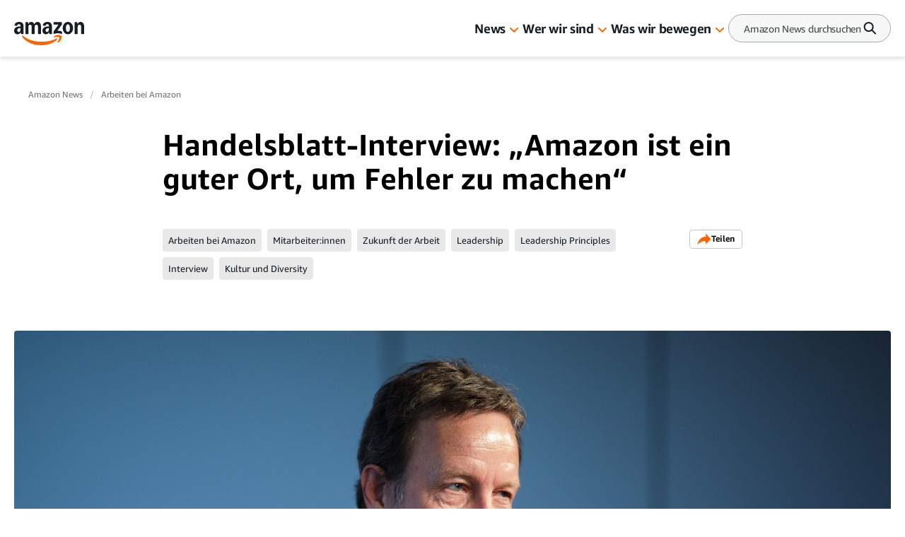

--- FILE ---
content_type: text/html; charset=utf-8
request_url: https://www.aboutamazon.de/news/arbeiten-bei-amazon/handelsblatt-interview-amazon-ist-ein-guter-ort-um-fehler-zu-machen
body_size: 65659
content:
<!DOCTYPE html><html lang="de"><head><meta charSet="utf-8"/><meta name="viewport" content="width=device-width, initial-scale=1"/><link rel="preload" href="/_next/static/media/665b265b8ab38986.p.woff" as="font" crossorigin="" type="font/woff"/><link rel="preload" href="/_next/static/media/7fe83725c48c9c69.p.woff" as="font" crossorigin="" type="font/woff"/><link rel="preload" href="/_next/static/media/d180bbba8bf4e40d.p.woff" as="font" crossorigin="" type="font/woff"/><link rel="preload" href="/_next/static/media/d892c3e5c534541d.p.woff" as="font" crossorigin="" type="font/woff"/><link rel="preload" href="/_next/static/media/f90a977ffdd12ef5.p.woff" as="font" crossorigin="" type="font/woff"/><link rel="preload" as="image" href="https://assets.aboutamazon.com/a5/78/69570e71489fabdbcec83580d7a2/tok2139-ed-m._V527612370_.jpg"/><link rel="preload" as="image" href="https://assets.aboutamazon.com/f4/17/ee895cb946f8a848c5a5a1abb77f/de-flag.svg"/><link rel="stylesheet" href="/_next/static/css/68a01bcc595d1b8f.css" data-precedence="next"/><link rel="stylesheet" href="/_next/static/css/7d97fe51bdfb705a.css" data-precedence="next"/><link rel="stylesheet" href="/_next/static/css/c0683ba97901f251.css" data-precedence="next"/><link rel="stylesheet" href="/_next/static/css/9df73e26ccf28cf7.css" data-precedence="next"/><link rel="stylesheet" href="/_next/static/css/6f7f17778fe925f4.css" data-precedence="next"/><link rel="preload" as="script" fetchPriority="low" href="/_next/static/chunks/webpack-d9296a04d0bd3f9e.js"/><script src="/_next/static/chunks/fd9d1056-a028450ad751d70c.js" async=""></script><script src="/_next/static/chunks/2117-c6a8f369057e3a91.js" async=""></script><script src="/_next/static/chunks/main-app-eb20cac97cf20c98.js" async=""></script><script src="/_next/static/chunks/app/layout-2baff522be95c74a.js" async=""></script><script src="/_next/static/chunks/4ec97bd2-ded197b8be120301.js" async=""></script><script src="/_next/static/chunks/5eb80a2d-6d19120d57c01b87.js" async=""></script><script src="/_next/static/chunks/9c0be7fd-ed10ff9ee6e40e9e.js" async=""></script><script src="/_next/static/chunks/d101304b-28ef5f8d572bbf1a.js" async=""></script><script src="/_next/static/chunks/0cb8460a-47d50196a3cdcff6.js" async=""></script><script src="/_next/static/chunks/7b01e4aa-26b7f47a3662ab1d.js" async=""></script><script src="/_next/static/chunks/ddb11654-5e348bdd8015b564.js" async=""></script><script src="/_next/static/chunks/2396a370-5ec8f38cb99887b5.js" async=""></script><script src="/_next/static/chunks/ea055470-46a8524498631f35.js" async=""></script><script src="/_next/static/chunks/782b29a1-bf519b28d57bb278.js" async=""></script><script src="/_next/static/chunks/674be3f2-885afaaf62b30a5e.js" async=""></script><script src="/_next/static/chunks/a88a5821-24ea95bf7f7b31c9.js" async=""></script><script src="/_next/static/chunks/0c2bd621-6bc14cceee184dad.js" async=""></script><script src="/_next/static/chunks/1e82ba45-8e373a6d11f693c5.js" async=""></script><script src="/_next/static/chunks/4c5fd163-1ba8972a71cb5468.js" async=""></script><script src="/_next/static/chunks/b6264f8f-ceadcfa139468d80.js" async=""></script><script src="/_next/static/chunks/bc0e69f6-68f175e67ffccb6a.js" async=""></script><script src="/_next/static/chunks/8f7c2092-fe77598ac50670ac.js" async=""></script><script src="/_next/static/chunks/78120182-f1729bee2bce578f.js" async=""></script><script src="/_next/static/chunks/dbb9d6b5-5679066c9d7cf58f.js" async=""></script><script src="/_next/static/chunks/aa59ef6c-d720d353226a166f.js" async=""></script><script src="/_next/static/chunks/6e01793f-94b159943e62ea34.js" async=""></script><script src="/_next/static/chunks/3224e4dd-b66fefd6ccddb142.js" async=""></script><script src="/_next/static/chunks/aeae96fd-a6074ec9ca085e07.js" async=""></script><script src="/_next/static/chunks/3534eb0e-fd62e23befb6382e.js" async=""></script><script src="/_next/static/chunks/152c37e3-0fbbc8b3851d3185.js" async=""></script><script src="/_next/static/chunks/03964f3a-ea02d503652b51b8.js" async=""></script><script src="/_next/static/chunks/6fb0dd44-04ed2a201426333f.js" async=""></script><script src="/_next/static/chunks/3441d278-ce2f1cfa05ddcff7.js" async=""></script><script src="/_next/static/chunks/4215-92675db0b52d373c.js" async=""></script><script src="/_next/static/chunks/6677-6cd4842fd87aae78.js" async=""></script><script src="/_next/static/chunks/8162-546e802be6d9270d.js" async=""></script><script src="/_next/static/chunks/app/%5B%5B...slug%5D%5D/page-ace57ab048e38a4b.js" async=""></script><script src="/_next/static/chunks/app/error-98be7085ea83f5b2.js" async=""></script><script src="https://cdn1.adoberesources.net/alloy/2.27.0/alloy.min.js" async=""></script><link rel="preload" href="https://assets.adobedtm.com/057ba335cefc/edb903aead4f/launch-44ec4d431192.min.js" as="script"/><link rel="preload" href="https://www.youtube.com/iframe_api" as="script"/><link rel="preload" href="https://consent.trustarc.com/autoblockasset/core.min.js?domain=aboutamazon.global.com" as="script"/><link rel="preload" href="https://consent.trustarc.com/autoblockoptout?domain=aboutamazon.global.com" as="script"/><link rel="preload" href="https://consent.trustarc.com/notice?domain=aboutamazon.global.com&amp;c=teconsent&amp;js=nj&amp;noticeType=bb&amp;text=true&amp;gtm=1&amp;language=de" as="script"/><link rel="apple-touch-icon" sizes="180x180" href="/_next/static/media/apple-touch-icon.706b1b87.png"/><link rel="icon" type="image/png" href="/_next/static/media/favicon-32x32.2b6b6c3a.png"/><link rel="icon" type="image/png" href="/_next/static/media/favicon-16x16.d315d746.png"/><title>Handelsblatt-Interview: „Amazon ist ein guter Ort, um Fehler zu machen“</title><meta name="description" content="Ralf Kleber im Gespräch."/><meta name="author" content="About Amazon Autor:in"/><meta name="category" content="Arbeiten bei Amazon"/><meta name="brightspot.contentId" content="00000161-cefa-dee8-a16d-effa7a620001"/><meta name="featureFlags" content="{&quot;redesign&quot;:true}"/><link rel="canonical" href="https://www.aboutamazon.de/news/arbeiten-bei-amazon/handelsblatt-interview-amazon-ist-ein-guter-ort-um-fehler-zu-machen"/><link rel="alternate" hrefLang="de-DE" href="https://www.aboutamazon.de/news/arbeiten-bei-amazon/handelsblatt-interview-amazon-ist-ein-guter-ort-um-fehler-zu-machen"/><meta property="og:title" content="Handelsblatt-Interview: „Amazon ist ein guter Ort, um Fehler zu machen“"/><meta property="og:description" content="Ralf Kleber im Gespräch."/><meta property="og:site_name" content="About Amazon Deutschland"/><meta property="og:image" content="https://assets.aboutamazon.com/dims4/default/6215a9c/2147483647/strip/true/crop/1640x820+0+0/resize/1200x600!/quality/90/?url=https%3A%2F%2Famazon-blogs-brightspot.s3.amazonaws.com%2Fa5%2F78%2F69570e71489fabdbcec83580d7a2%2Ftok2139-ed-m._V527612370_.jpg"/><meta property="og:image:type" content="image/jpeg"/><meta property="og:image:width" content="1200"/><meta property="og:image:height" content="600"/><meta property="og:type" content="article"/><meta property="article:published_time" content="2016-10-14T21:00:35Z"/><meta property="article:author:name" content="About Amazon Autor:in"/><meta property="article:tag" content="Arbeiten bei Amazon"/><meta property="article:tag" content="Mitarbeiter:innen"/><meta property="article:tag" content="Zukunft der Arbeit"/><meta property="article:tag" content="Leadership"/><meta property="article:tag" content="Leadership Principles"/><meta property="article:tag" content="Interview"/><meta property="article:tag" content="Kultur und Diversity"/><meta name="twitter:card" content="summary_large_image"/><meta name="twitter:title" content="Handelsblatt-Interview: „Amazon ist ein guter Ort, um Fehler zu machen“"/><meta name="twitter:description" content="Ralf Kleber im Gespräch."/><meta name="twitter:image" content="https://assets.aboutamazon.com/dims4/default/6215a9c/2147483647/strip/true/crop/1640x820+0+0/resize/1200x600!/quality/90/?url=https%3A%2F%2Famazon-blogs-brightspot.s3.amazonaws.com%2Fa5%2F78%2F69570e71489fabdbcec83580d7a2%2Ftok2139-ed-m._V527612370_.jpg"/><meta name="twitter:image:type" content="image/jpeg"/><meta name="twitter:image:width" content="1200"/><meta name="twitter:image:height" content="600"/><script src="/_next/static/chunks/polyfills-42372ed130431b0a.js" noModule=""></script></head><body class="__variable_5ad93c"><script id="alloy-innerHtml">!function(n,o){o.forEach(function(o){n[o]||((n.__alloyNS=n.__alloyNS||
            []).push(o),n[o]=function(){var u=arguments;return new Promise(
            function(i,l){n.setTimeout(function(){n[o].q.push([i,l,u])})})},n[o].q=[])})}
            (window,["alloy"]);</script><header><!--$--><div class="hasShortMenuList"><div class="main-navigation__wrapper"><div data-testid="MainNavigation" class="main-navigation__container   "><div class="main-navigation__container-fixed"><nav id="MainNavigation" role="navigation" aria-label="Main Navigation"><a data-testid="LogoButton" href="https://www.aboutamazon.de" aria-label="Amazon Home" class="amazon-logo"><div data-testid="icon-AmazonLogo"><svg width="100" height="33" viewBox="0 0 100 33" fill="none" xmlns="http://www.w3.org/2000/svg"><g clip-path="url(#clip0_2174_5051)"><path d="M4.84063 17.4979C3.88196 17.4979 3.03805 17.2896 2.30892 16.8729C1.57979 16.4429 1.01268 15.8516 0.60761 15.099C0.202537 14.3329 0 13.4527 0 12.4582C0 11.2621 0.297054 10.2138 0.891162 9.31338C1.49877 8.41295 2.35618 7.72083 3.46338 7.23702C4.58408 6.75321 5.89382 6.5113 7.39259 6.5113C8.08122 6.5113 8.64157 6.55834 9.07365 6.65241V6.22908C9.07365 5.2077 8.88461 4.44838 8.50655 3.95113C8.12848 3.44044 7.55462 3.18509 6.78498 3.18509C5.54276 3.18509 4.74611 3.8369 4.39505 5.1405C4.28703 5.5168 4.06424 5.67807 3.72668 5.62431L0.972177 5.1405C0.76964 5.10018 0.627864 5.01283 0.546849 4.87844C0.479337 4.74404 0.472586 4.56261 0.526596 4.33415C0.87766 2.96335 1.62029 1.90165 2.7545 1.14905C3.90221 0.383018 5.34022 0 7.06853 0C9.12091 0 10.6804 0.551008 11.7471 1.65302C12.8273 2.75504 13.3674 4.36103 13.3674 6.47098V16.6109C13.3674 16.7587 13.3134 16.8864 13.2054 16.9939C13.1109 17.088 12.9894 17.135 12.8408 17.135H10.2079C9.8838 17.135 9.68126 16.9603 9.60025 16.6109L9.19517 14.7159H9.03314C8.66858 15.6029 8.12173 16.2883 7.39259 16.7721C6.67696 17.256 5.82631 17.4979 4.84063 17.4979ZM4.4153 11.9743C4.4153 12.6866 4.59759 13.2578 4.96215 13.6878C5.34022 14.1045 5.84656 14.3128 6.48118 14.3128C7.31833 14.3128 7.9597 13.9432 8.40528 13.204C8.85086 12.4514 9.07365 11.3763 9.07365 9.97862V8.9102C8.69558 8.84301 8.33777 8.80941 8.0002 8.80941C6.893 8.80941 6.01534 9.09835 5.36723 9.67624C4.73261 10.2407 4.4153 11.0067 4.4153 11.9743ZM15.8789 0.886988C15.8789 0.739157 15.9261 0.618204 16.0207 0.52413C16.1287 0.416616 16.257 0.362859 16.4055 0.362859H19.079C19.2275 0.362859 19.349 0.409896 19.4435 0.503971C19.5516 0.598045 19.6191 0.725718 19.6461 0.886988L20.0511 2.86255H20.2132C20.5777 1.93525 21.0976 1.22969 21.7727 0.745877C22.4613 0.248626 23.2715 0 24.2031 0C25.2023 0 26.0597 0.262065 26.7754 0.786194C27.5045 1.31032 28.0649 2.0562 28.4564 3.02382H28.6185C29.2126 2.00244 29.8809 1.24313 30.6236 0.745877C31.3662 0.248626 32.1966 0 33.1148 0C34.114 0 34.9781 0.268784 35.7072 0.806353C36.4499 1.34392 37.017 2.10996 37.4086 3.10446C37.8001 4.09896 37.9959 5.27489 37.9959 6.63225V16.6109C37.9959 16.7587 37.9419 16.8864 37.8339 16.9939C37.7394 17.088 37.6178 17.135 37.4693 17.135H34.2287C34.0802 17.135 33.9519 17.088 33.8439 16.9939C33.7494 16.8864 33.7021 16.7587 33.7021 16.6109V6.95479C33.7021 5.97373 33.5131 5.22114 33.135 4.69701C32.757 4.17288 32.2101 3.91081 31.4945 3.91081C30.7113 3.91081 30.1105 4.21991 29.6919 4.83812C29.2868 5.45632 29.0843 6.35003 29.0843 7.51924V16.6109C29.0843 16.7587 29.0303 16.8864 28.9223 16.9939C28.8277 17.088 28.7062 17.135 28.5577 17.135H25.3171C25.1686 17.135 25.0403 17.088 24.9323 16.9939C24.8378 16.8864 24.7905 16.7587 24.7905 16.6109V6.95479C24.7905 5.97373 24.6015 5.22114 24.2234 4.69701C23.8453 4.17288 23.2985 3.91081 22.5829 3.91081C21.7997 3.91081 21.1989 4.21991 20.7803 4.83812C20.3752 5.45632 20.1727 6.35003 20.1727 7.51924V16.6109C20.1727 16.7587 20.1187 16.8864 20.0106 16.9939C19.9161 17.088 19.7946 17.135 19.6461 17.135H16.4055C16.257 17.135 16.1287 17.088 16.0207 16.9939C15.9261 16.8864 15.8789 16.7587 15.8789 16.6109V0.886988ZM40.1023 12.4582C40.1023 11.2621 40.3993 10.2138 40.9935 9.31338C41.6011 8.41295 42.4585 7.72083 43.5657 7.23702C44.6864 6.75321 45.9961 6.5113 47.4949 6.5113C48.1835 6.5113 48.7439 6.55834 49.1759 6.65241V6.22908C49.1759 5.2077 48.9869 4.44838 48.6088 3.95113C48.2308 3.44044 47.6569 3.18509 46.8873 3.18509C45.6451 3.18509 44.8484 3.8369 44.4973 5.1405C44.3893 5.5168 44.1665 5.67807 43.829 5.62431L41.0745 5.1405C40.8719 5.10018 40.7302 5.01283 40.6491 4.87844C40.5816 4.74404 40.5749 4.56261 40.6289 4.33415C40.9799 2.96335 41.7226 1.90165 42.8568 1.14905C44.0045 0.383018 45.4425 0 47.1708 0C49.2232 0 50.7827 0.551008 51.8494 1.65302C52.9296 2.75504 53.4697 4.36103 53.4697 6.47098V16.6109C53.4697 16.7587 53.4157 16.8864 53.3077 16.9939C53.2132 17.088 53.0917 17.135 52.9431 17.135H50.3101C49.9861 17.135 49.7836 16.9603 49.7025 16.6109L49.2975 14.7159H49.1354C48.7709 15.6029 48.224 16.2883 47.4949 16.7721C46.7793 17.256 45.9286 17.4979 44.9429 17.4979C43.9572 17.4979 43.1403 17.2896 42.4112 16.8729C41.6821 16.4429 41.115 15.8516 40.7099 15.099C40.3048 14.3329 40.1023 13.4527 40.1023 12.4582ZM44.5176 11.9743C44.5176 12.6866 44.6999 13.2578 45.0644 13.6878C45.4425 14.1045 45.9489 14.3128 46.5835 14.3128C47.4206 14.3128 48.062 13.9432 48.5076 13.204C48.9531 12.4514 49.1759 11.3763 49.1759 9.97862V8.9102C48.7979 8.84301 48.4401 8.80941 48.1025 8.80941C46.9953 8.80941 46.1176 9.09835 45.4695 9.67624C44.8349 10.2407 44.5176 11.0067 44.5176 11.9743ZM55.6571 14.1717C55.6571 13.876 55.7381 13.6206 55.9002 13.4056L62.8269 3.74954H56.3457C56.1972 3.74954 56.0689 3.7025 55.9609 3.60843C55.8664 3.50092 55.8191 3.37324 55.8191 3.22541V0.886988C55.8191 0.739157 55.8664 0.618204 55.9609 0.52413C56.0689 0.416616 56.1972 0.362859 56.3457 0.362859H66.9992C67.1477 0.362859 67.2692 0.416616 67.3637 0.52413C67.4718 0.618204 67.5258 0.739157 67.5258 0.886988V3.32621C67.5258 3.62187 67.4448 3.87721 67.2827 4.09224L61.0041 12.6799C61.3822 12.6127 61.767 12.5791 62.1586 12.5791C63.1307 12.5791 64.0219 12.6665 64.832 12.8412C65.6557 13.0024 66.5063 13.2712 67.384 13.6475C67.6946 13.7819 67.8498 14.0104 67.8498 14.3329V16.6512C67.8498 16.8662 67.7823 17.014 67.6473 17.0947C67.5123 17.1619 67.3435 17.1552 67.141 17.0745C66.1283 16.6982 65.2304 16.4362 64.4472 16.2883C63.6776 16.1271 62.8337 16.0464 61.9155 16.0464C60.9973 16.0464 60.1197 16.1271 59.242 16.2883C58.3779 16.4496 57.4192 16.7117 56.366 17.0745C56.1635 17.1417 55.9947 17.1417 55.8597 17.0745C55.7246 16.9939 55.6571 16.8528 55.6571 16.6512V14.1717ZM68.741 8.74893C68.741 7.10935 69.0583 5.62431 69.6929 4.29383C70.3275 2.94991 71.1984 1.90165 72.3056 1.14905C73.4263 0.383018 74.6686 0 76.0323 0C77.3961 0 78.6518 0.383018 79.759 1.14905C80.8797 1.90165 81.7574 2.94991 82.392 4.29383C83.0401 5.62431 83.3642 7.10935 83.3642 8.74893C83.3642 10.3885 83.0401 11.8803 82.392 13.2242C81.7574 14.5547 80.8797 15.6029 79.759 16.369C78.6518 17.1216 77.4096 17.4979 76.0323 17.4979C74.6551 17.4979 73.4263 17.1216 72.3056 16.369C71.1984 15.6029 70.3275 14.5547 69.6929 13.2242C69.0583 11.8803 68.741 10.3885 68.741 8.74893ZM73.1968 8.74893C73.1968 10.4557 73.4398 11.7728 73.9259 12.7001C74.412 13.6139 75.1142 14.0709 76.0323 14.0709C76.9505 14.0709 77.6594 13.6139 78.159 12.7001C78.6585 11.7728 78.9083 10.4557 78.9083 8.74893C78.9083 7.04215 78.6585 5.73183 78.159 4.81796C77.6594 3.89065 76.9505 3.427 76.0323 3.427C75.1142 3.427 74.412 3.89065 73.9259 4.81796C73.4398 5.73183 73.1968 7.04215 73.1968 8.74893ZM85.5516 0.886988C85.5516 0.739157 85.5988 0.618204 85.6933 0.52413C85.8014 0.416616 85.9296 0.362859 86.0781 0.362859H88.7516C88.9002 0.362859 89.0217 0.409896 89.1162 0.503971C89.2242 0.598045 89.2917 0.725718 89.3187 0.886988L89.7238 2.86255H89.8858C90.2504 1.94869 90.7838 1.24313 91.4859 0.745877C92.2015 0.248626 93.0387 0 93.9973 0C95.0235 0 95.9079 0.268784 96.6506 0.806353C97.4067 1.34392 97.9873 2.10996 98.3924 3.10446C98.7975 4.09896 99 5.27489 99 6.63225V16.6109C99 16.7587 98.946 16.8864 98.838 16.9939C98.7435 17.088 98.6219 17.135 98.4734 17.135H95.2328C95.0843 17.135 94.956 17.088 94.848 16.9939C94.7535 16.8864 94.7062 16.7587 94.7062 16.6109V6.95479C94.7062 5.97373 94.5037 5.22114 94.0986 4.69701C93.6935 4.17288 93.1197 3.91081 92.377 3.91081C91.5534 3.91081 90.9255 4.21991 90.4935 4.83812C90.0614 5.45632 89.8453 6.35003 89.8453 7.51924V16.6109C89.8453 16.7587 89.7913 16.8864 89.6833 16.9939C89.5888 17.088 89.4673 17.135 89.3187 17.135H86.0781C85.9296 17.135 85.8014 17.088 85.6933 16.9939C85.5988 16.8864 85.5516 16.7587 85.5516 16.6109V0.886988Z" fill="#161D26"></path><path d="M11.2613 19.4533C11.0048 19.6549 10.9507 19.9909 11.0993 20.4613C11.2343 20.8779 11.5516 21.3953 12.0512 22.0135C14.0631 24.4863 16.4597 26.5425 19.2412 28.1821C22.0228 29.8217 25 31.0312 28.1731 31.8107C31.3597 32.6036 34.6138 33.0001 37.9354 33.0001C42.1887 33.0001 46.2394 32.3819 50.0876 31.1455C53.9358 29.9225 57.1494 28.2023 59.7284 25.9848C60.633 25.1919 61.0854 24.5602 61.0854 24.0899C61.0854 23.9152 61.0111 23.7404 60.8626 23.5657C60.66 23.3641 60.417 23.2969 60.1334 23.3641C59.8499 23.4313 59.4516 23.5993 58.9385 23.8681C56.4675 25.1583 53.4565 26.1864 49.9053 26.9524C46.3677 27.7319 42.6748 28.1216 38.8266 28.1216C34.0602 28.1216 29.4559 27.4765 25.0135 26.1864C20.5712 24.8962 16.6353 22.8803 13.2057 20.1387C12.7061 19.749 12.301 19.5004 11.9904 19.3929C11.6934 19.2853 11.4503 19.3055 11.2613 19.4533Z" fill="#FF6200"></path><path d="M56.2647 20.4612C55.9811 20.73 55.9069 21.0123 56.0419 21.3079C56.1364 21.5229 56.3187 21.6439 56.5887 21.6708C56.8588 21.7111 57.2436 21.6842 57.7432 21.5901C58.5534 21.4154 59.3973 21.2945 60.2749 21.2273C61.1526 21.1735 61.9155 21.187 62.5636 21.2676C63.2117 21.3617 63.6168 21.5229 63.7788 21.7514C64.0219 22.1143 63.9341 22.8803 63.5155 24.0495C63.1104 25.2187 62.5568 26.3543 61.8547 27.4564C61.5847 27.8999 61.4226 28.2493 61.3686 28.5046C61.3146 28.76 61.3821 28.975 61.5712 29.1497C61.6927 29.2707 61.8277 29.3311 61.9762 29.3311C62.3678 29.3311 62.9349 28.9884 63.6775 28.303C65.0143 27.1473 65.9527 25.7765 66.4928 24.1906C66.7899 23.3708 66.9721 22.5107 67.0396 21.6103C67.1072 20.7099 67.0059 20.0648 66.7358 19.6751C66.4793 19.2988 65.9122 18.9897 65.0345 18.7477C64.1704 18.5058 63.2995 18.3849 62.4218 18.3849C60.707 18.3849 59.0799 18.7881 57.5407 19.5944C56.9736 19.9035 56.5482 20.1925 56.2647 20.4612Z" fill="#FF6200"></path></g><defs><clipPath id="clip0_2174_5051"><rect width="99" height="33" fill="white"></rect></clipPath></defs></svg></div></a><button data-testid="SearchButtonMobile" class="search-button-mobile"><div data-testid="icon-SearchV2"><svg width="20" height="21" viewBox="0 0 20 21" fill="none" xmlns="http://www.w3.org/2000/svg"><path d="M17.7601 16.85L13.2501 12.29C14.1938 11.027 14.6835 9.48231 14.6399 7.90624C14.5963 6.33017 14.0218 4.81499 13.0096 3.60612C11.9974 2.39726 10.6068 1.5655 9.06291 1.24559C7.51903 0.925681 5.91236 1.13635 4.50315 1.84347C3.09394 2.55059 1.96472 3.71275 1.29841 5.14171C0.632087 6.57066 0.467694 8.18272 0.831855 9.71676C1.19602 11.2508 2.0674 12.617 3.30487 13.594C4.54233 14.571 6.0734 15.1017 7.65007 15.1C9.15877 15.1015 10.6266 14.6098 11.8301 13.7L16.3401 18.25C16.5302 18.4153 16.7757 18.5027 17.0275 18.4948C17.2793 18.4869 17.5188 18.3843 17.6982 18.2074C17.8776 18.0305 17.9836 17.7925 17.9951 17.5408C18.0066 17.2891 17.9226 17.0424 17.7601 16.85ZM7.65007 13.1C6.66117 13.1 5.69447 12.8067 4.87222 12.2573C4.04998 11.7079 3.40911 10.927 3.03068 10.0134C2.65224 9.09977 2.55322 8.09443 2.74615 7.12453C2.93907 6.15462 3.41528 5.26371 4.11454 4.56445C4.8138 3.86518 5.70472 3.38898 6.67462 3.19605C7.64453 3.00313 8.64986 3.10214 9.56349 3.48058C10.4771 3.85902 11.258 4.49988 11.8074 5.32213C12.3568 6.14437 12.6501 7.11107 12.6501 8.09998C12.6501 9.42606 12.1233 10.6978 11.1856 11.6355C10.2479 12.5732 8.97616 13.1 7.65007 13.1Z" fill="#161D26"></path></svg></div></button><div class="main-navigation__desktop-list-container"><ul style="display:flex" data-testid="NavigationList" class="main-navigation__list "><li data-testid="NavigationListItem-0"><div class="main-navigation__link"><a href="https://www.aboutamazon.de/amazon-news" data-testid="MainNavigationLink">News</a><button data-testid="MainNavigationCaret" class="main-navigation__caret" aria-label="News" role="button"><div data-testid="icon-DownArrowOrange"><svg width="16" height="16" viewBox="0 0 16 16" fill="none" xmlns="http://www.w3.org/2000/svg"><path d="M8.00195 11L2.29399 5.61836C2.10575 5.44057 2 5.19944 2 4.94801C2 4.82352 2.02596 4.70024 2.0764 4.58522C2.12685 4.47021 2.20078 4.3657 2.29399 4.27767C2.38719 4.18964 2.49784 4.11981 2.61962 4.07216C2.7414 4.02452 2.87192 4 3.00373 4C3.26994 4 3.52524 4.09988 3.71348 4.27767L8.00195 8.3375L12.2904 4.27767C12.3836 4.18964 12.4943 4.11981 12.6161 4.07216C12.7378 4.02452 12.8684 4 13.0002 4C13.132 4 13.2625 4.02452 13.3843 4.07216C13.5061 4.11981 13.6167 4.18964 13.7099 4.27767C13.8031 4.3657 13.8771 4.47021 13.9275 4.58522C13.9779 4.70024 14.0039 4.82352 14.0039 4.94801C14.0039 5.07251 13.9779 5.19578 13.9275 5.3108C13.8771 5.42582 13.8031 5.53033 13.7099 5.61836L8.00195 11Z" fill="#FF6200"></path></svg></div></button></div><div class="subitems" style="display:none;grid-template-columns:repeat(3, 1fr)" data-testid="MainNavSubitems"><div class="subitems__container"><div><a href="https://www.aboutamazon.de/amazon-prime-und-shopping-news" class="subitems__link" data-testid="MainNavSubitemLink">Prime und Shopping</a></div><div><a href="https://www.aboutamazon.de/amazon-aws-news" class="subitems__link" data-testid="MainNavSubitemLink">AWS</a></div><div><a href="https://www.aboutamazon.de/aktuelle-zur-innovationen-bei-amazon" class="subitems__link" data-testid="MainNavSubitemLink">Amazon Devices</a></div><div><a href="https://www.aboutamazon.de/prime-video-news" class="subitems__link" data-testid="MainNavSubitemLink">Entertainment</a></div></div><div class="subitems__container"><div><a href="https://www.aboutamazon.de/aktuelle-zur-kuenstlichen-intelligenz-ki-bei-amazon" class="subitems__link" data-testid="MainNavSubitemLink">Künstliche Intelligenz (KI)</a></div><div><a href="https://www.aboutamazon.de/aktuelle-zur-arbeiten-bei-amazon" class="subitems__link" data-testid="MainNavSubitemLink">Arbeiten bei Amazon</a></div><div><a href="https://www.aboutamazon.de/aktuelle-zur-nachhaltigkeit-bei-amazon" class="subitems__link" data-testid="MainNavSubitemLink">Nachhaltigkeit</a></div><div><a href="https://www.aboutamazon.de/soziales-engagement-aktuelles" class="subitems__link" data-testid="MainNavSubitemLink">Soziales Engagement</a></div></div><div class="subitems__featuredTopics-container"><span class="subitems__featuredTopics">Thema im Fokus</span><a href="https://www.aboutamazon.de/news/innovationen/project-kuiper-alles-was-du-wissen-musst" class="tag" data-testid="Tag">Project Kuiper</a></div></div></li><li data-testid="NavigationListItem-1"><div class="main-navigation__link"><a href="https://www.aboutamazon.de/wer-wir-sind" data-testid="MainNavigationLink">Wer wir sind</a><button data-testid="MainNavigationCaret" class="main-navigation__caret" aria-label="Wer wir sind" role="button"><div data-testid="icon-DownArrowOrange"><svg width="16" height="16" viewBox="0 0 16 16" fill="none" xmlns="http://www.w3.org/2000/svg"><path d="M8.00195 11L2.29399 5.61836C2.10575 5.44057 2 5.19944 2 4.94801C2 4.82352 2.02596 4.70024 2.0764 4.58522C2.12685 4.47021 2.20078 4.3657 2.29399 4.27767C2.38719 4.18964 2.49784 4.11981 2.61962 4.07216C2.7414 4.02452 2.87192 4 3.00373 4C3.26994 4 3.52524 4.09988 3.71348 4.27767L8.00195 8.3375L12.2904 4.27767C12.3836 4.18964 12.4943 4.11981 12.6161 4.07216C12.7378 4.02452 12.8684 4 13.0002 4C13.132 4 13.2625 4.02452 13.3843 4.07216C13.5061 4.11981 13.6167 4.18964 13.7099 4.27767C13.8031 4.3657 13.8771 4.47021 13.9275 4.58522C13.9779 4.70024 14.0039 4.82352 14.0039 4.94801C14.0039 5.07251 13.9779 5.19578 13.9275 5.3108C13.8771 5.42582 13.8031 5.53033 13.7099 5.61836L8.00195 11Z" fill="#FF6200"></path></svg></div></button></div><div class="subitems" style="display:none;grid-template-columns:auto" data-testid="MainNavSubitems"><div class="subitems__column-container" data-testid="MainNavSubitemColumn"><div><a href="https://www.aboutamazon.de/was-wir-tun" class="subitems__link">Was wir tun</a></div><div><a href="https://www.aboutamazon.de/arbeiten-bei-uns" class="subitems__link">Arbeiten bei Amazon</a></div><div><a href="https://www.aboutamazon.de/leadership-principles" class="subitems__link">Leadership Principles</a></div><div><a href="https://www.aboutamazon.de/wer-wir-sind/amazon-in-oesterreich" class="subitems__link">Amazon in Österreich</a></div><div><a href="https://www.aboutamazon.de/wer-wir-sind/amazon-in-der-schweiz" class="subitems__link">Amazon in der Schweiz</a></div><div><a href="https://www.aboutamazon.de/wer-wir-sind/public-policy" class="subitems__link">Unsere Positionen</a></div></div></div></li><li data-testid="NavigationListItem-2"><div class="main-navigation__link"><a href="https://www.aboutamazon.de/was-wir-bewegen" data-testid="MainNavigationLink">Was wir bewegen</a><button data-testid="MainNavigationCaret" class="main-navigation__caret" aria-label="Was wir bewegen" role="button"><div data-testid="icon-DownArrowOrange"><svg width="16" height="16" viewBox="0 0 16 16" fill="none" xmlns="http://www.w3.org/2000/svg"><path d="M8.00195 11L2.29399 5.61836C2.10575 5.44057 2 5.19944 2 4.94801C2 4.82352 2.02596 4.70024 2.0764 4.58522C2.12685 4.47021 2.20078 4.3657 2.29399 4.27767C2.38719 4.18964 2.49784 4.11981 2.61962 4.07216C2.7414 4.02452 2.87192 4 3.00373 4C3.26994 4 3.52524 4.09988 3.71348 4.27767L8.00195 8.3375L12.2904 4.27767C12.3836 4.18964 12.4943 4.11981 12.6161 4.07216C12.7378 4.02452 12.8684 4 13.0002 4C13.132 4 13.2625 4.02452 13.3843 4.07216C13.5061 4.11981 13.6167 4.18964 13.7099 4.27767C13.8031 4.3657 13.8771 4.47021 13.9275 4.58522C13.9779 4.70024 14.0039 4.82352 14.0039 4.94801C14.0039 5.07251 13.9779 5.19578 13.9275 5.3108C13.8771 5.42582 13.8031 5.53033 13.7099 5.61836L8.00195 11Z" fill="#FF6200"></path></svg></div></button></div><div class="subitems" style="display:none;grid-template-columns:auto" data-testid="MainNavSubitems"><div class="subitems__column-container" data-testid="MainNavSubitemColumn"><div><a href="https://www.aboutamazon.de/unser-beitrag-fuer-die-umwelt" class="subitems__link">Nachhaltigkeit</a></div><div><a href="https://www.aboutamazon.de/unser-soziales-engagement" class="subitems__link">Soziales Engagement</a></div><div><a href="https://www.aboutamazon.de/unser-beitrag-fuer-unternehmer-innen" class="subitems__link">Kleine und mittlere Unternehmen (KMUs)</a></div><div><a href="https://www.aboutamazon.de/unser-wirtschaftlicher-beitrag" class="subitems__link">Wirtschaft</a></div></div></div></li><li class="search-bar-container"><div class="search-bar " data-testid="SearchBar"><input data-testid="SearchInput" type="text" placeholder="Amazon News durchsuchen" class="search-input" aria-label="Search" id="SearchInput" value=""/><span class="static-search_icon"><div data-testid="icon-SearchV2"><svg width="20" height="21" viewBox="0 0 20 21" fill="none" xmlns="http://www.w3.org/2000/svg"><path d="M17.7601 16.85L13.2501 12.29C14.1938 11.027 14.6835 9.48231 14.6399 7.90624C14.5963 6.33017 14.0218 4.81499 13.0096 3.60612C11.9974 2.39726 10.6068 1.5655 9.06291 1.24559C7.51903 0.925681 5.91236 1.13635 4.50315 1.84347C3.09394 2.55059 1.96472 3.71275 1.29841 5.14171C0.632087 6.57066 0.467694 8.18272 0.831855 9.71676C1.19602 11.2508 2.0674 12.617 3.30487 13.594C4.54233 14.571 6.0734 15.1017 7.65007 15.1C9.15877 15.1015 10.6266 14.6098 11.8301 13.7L16.3401 18.25C16.5302 18.4153 16.7757 18.5027 17.0275 18.4948C17.2793 18.4869 17.5188 18.3843 17.6982 18.2074C17.8776 18.0305 17.9836 17.7925 17.9951 17.5408C18.0066 17.2891 17.9226 17.0424 17.7601 16.85ZM7.65007 13.1C6.66117 13.1 5.69447 12.8067 4.87222 12.2573C4.04998 11.7079 3.40911 10.927 3.03068 10.0134C2.65224 9.09977 2.55322 8.09443 2.74615 7.12453C2.93907 6.15462 3.41528 5.26371 4.11454 4.56445C4.8138 3.86518 5.70472 3.38898 6.67462 3.19605C7.64453 3.00313 8.64986 3.10214 9.56349 3.48058C10.4771 3.85902 11.258 4.49988 11.8074 5.32213C12.3568 6.14437 12.6501 7.11107 12.6501 8.09998C12.6501 9.42606 12.1233 10.6978 11.1856 11.6355C10.2479 12.5732 8.97616 13.1 7.65007 13.1Z" fill="#161D26"></path></svg></div></span></div></li></ul></div><button class="hamburger-menu" data-testid="HamburgerMenu"><div data-testid="icon-HamburgerDarkV2"><svg width="21" height="21" viewBox="0 0 18 18" fill="none" xmlns="http://www.w3.org/2000/svg"><path d="M1 4H17C17.2652 4 17.5196 3.89464 17.7071 3.70711C17.8946 3.51957 18 3.26522 18 3C18 2.73478 17.8946 2.48043 17.7071 2.29289C17.5196 2.10536 17.2652 2 17 2H1C0.734784 2 0.48043 2.10536 0.292893 2.29289C0.105357 2.48043 0 2.73478 0 3C0 3.26522 0.105357 3.51957 0.292893 3.70711C0.48043 3.89464 0.734784 4 1 4Z" fill="#161D26"></path><path d="M17 8H1C0.734784 8 0.48043 8.10536 0.292893 8.29289C0.105357 8.48043 0 8.73478 0 9C0 9.26522 0.105357 9.51957 0.292893 9.70711C0.48043 9.89464 0.734784 10 1 10H17C17.2652 10 17.5196 9.89464 17.7071 9.70711C17.8946 9.51957 18 9.26522 18 9C18 8.73478 17.8946 8.48043 17.7071 8.29289C17.5196 8.10536 17.2652 8 17 8Z" fill="#161D26"></path><path d="M17 14H1C0.734784 14 0.48043 14.1054 0.292893 14.2929C0.105357 14.4804 0 14.7348 0 15C0 15.2652 0.105357 15.5196 0.292893 15.7071C0.48043 15.8946 0.734784 16 1 16H17C17.2652 16 17.5196 15.8946 17.7071 15.7071C17.8946 15.5196 18 15.2652 18 15C18 14.7348 17.8946 14.4804 17.7071 14.2929C17.5196 14.1054 17.2652 14 17 14Z" fill="#161D26"></path></svg></div></button></nav><div class="main-navigation__mobile-list-container"></div></div></div></div></div><!--/$--></header><section><div class="ArticlePage-topContainer-background-v2 ArticleType-article" id="ArticlePage"><div class="ArticlePage-topContainer ArticlePageContainer-lead V2"><div><nav aria-label="Breadcrumb" class="breadcrumb"><ol><li style="display:inline-flex"><a href="https://www.aboutamazon.de/news" class="breadcrumb__link">Amazon News</a></li><li style="display:inline-flex"><a href="https://www.aboutamazon.de/news/arbeiten-bei-amazon" class="breadcrumb__link">Arbeiten bei Amazon</a></li></ol></nav><div class="article-header-v2 standard" data-testid="ArticleHeaderV2"><div class="article-header-v2__title-content"><h1>Handelsblatt-Interview: „Amazon ist ein guter Ort, um Fehler zu machen“</h1><p></p><div class="tags-desktop"><div class="related-tags v2" data-testid="related-tags"><div class="related-tags__content"><nav><ol><li style="display:inline-flex"><a href="https://www.aboutamazon.de/news/thema/arbeiten-bei-amazon" class="related-tags__link">Arbeiten bei Amazon</a></li><li style="display:inline-flex"><a href="https://www.aboutamazon.de/news/thema/mitarbeiter-innen" class="related-tags__link">Mitarbeiter:innen</a></li><li style="display:inline-flex"><a href="https://www.aboutamazon.de/news/thema/zukunft-der-arbeit" class="related-tags__link">Zukunft der Arbeit</a></li><li style="display:inline-flex"><a href="https://www.aboutamazon.de/news/thema/leadership" class="related-tags__link">Leadership</a></li><li style="display:inline-flex"><a href="https://www.aboutamazon.de/news/thema/leadership-principles" class="related-tags__link">Leadership Principles </a></li><li style="display:inline-flex"><a href="https://www.aboutamazon.de/news/thema/interview" class="related-tags__link">Interview</a></li><li style="display:inline-flex"><a href="https://www.aboutamazon.de/news/thema/kultur-und-diversity" class="related-tags__link">Kultur und Diversity</a></li></ol></nav><div data-testid="SocialSharesV2" class="share"><div><button class="button LightOutlinedV2 is-reversed has-icon" data-testid="button-fn" type="button">Teilen<div data-testid="icon-ShareArrowOrange"><svg xmlns="http://www.w3.org/2000/svg" width="20" height="17" fill="none"><path fill="#FF6200" d="m12.158.5 7.207 7.747-7.37 7.242v-4.21C9.046 10.269 2.132 13.473.364 16.5c0 0 1.147-11.116 11.793-11.621V.5Z"></path></svg></div></button></div></div></div></div></div></div><div class="article-header-v2__img-content"><div class="lead-image-section"><img alt="_TOK2139_ed_m._V527612370_.jpg" height="698" role="" src="https://assets.aboutamazon.com/a5/78/69570e71489fabdbcec83580d7a2/tok2139-ed-m._V527612370_.jpg" width="1240" class=""/></div></div><div class="article-header-v2__publisher-content "><div class="author"><p>Von <!-- -->About Amazon Autor:in</p></div><div class="published"><p class="published__date"> </p><p class="published__read-time">1 min lesen</p></div></div><div class="tags-mobile"><div class="related-tags v2" data-testid="related-tags"><div class="related-tags__content"><nav><ol><li style="display:inline-flex"><a href="https://www.aboutamazon.de/news/thema/arbeiten-bei-amazon" class="related-tags__link">Arbeiten bei Amazon</a></li><li style="display:inline-flex"><a href="https://www.aboutamazon.de/news/thema/mitarbeiter-innen" class="related-tags__link">Mitarbeiter:innen</a></li><li style="display:inline-flex"><a href="https://www.aboutamazon.de/news/thema/zukunft-der-arbeit" class="related-tags__link">Zukunft der Arbeit</a></li><li style="display:inline-flex"><a href="https://www.aboutamazon.de/news/thema/leadership" class="related-tags__link">Leadership</a></li><li style="display:inline-flex"><a href="https://www.aboutamazon.de/news/thema/leadership-principles" class="related-tags__link">Leadership Principles </a></li><li style="display:inline-flex"><a href="https://www.aboutamazon.de/news/thema/interview" class="related-tags__link">Interview</a></li><li style="display:inline-flex"><a href="https://www.aboutamazon.de/news/thema/kultur-und-diversity" class="related-tags__link">Kultur und Diversity</a></li></ol></nav><div data-testid="SocialSharesV2" class="share"><div><button class="button LightOutlinedV2 is-reversed has-icon" data-testid="button-fn" type="button">Teilen<div data-testid="icon-ShareArrowOrange"><svg xmlns="http://www.w3.org/2000/svg" width="20" height="17" fill="none"><path fill="#FF6200" d="m12.158.5 7.207 7.747-7.37 7.242v-4.21C9.046 10.269 2.132 13.473.364 16.5c0 0 1.147-11.116 11.793-11.621V.5Z"></path></svg></div></button></div></div></div></div></div></div></div></div></div><div class="ArticlePage-wrapper ArticleType-article v2-no-nav"><main class="ArticlePage-main v2"><article class="ArticlePage-mainContent"><div class="ArticlePage-articleBody articleBody"><article><div class="contentContainer block"><div class="contentItem-role-text"><span class="text v2"><div class="text"><span class="italicText"><span class="text v2">Ralf Kleber im Gespräch mit Thomas Tuma</span></span></div></span></div></div><div class="contentContainer block"><div class="contentItem-role-text"><span class="text v2"><div class="text"><span class="text v2">Dieser Satz von Ralf Kleber, Country Manager von Amazon.de, fasst zusammen, wie das Unternehmen an Fehler und Experimente herangeht: „Nur so können wir uns entwickeln.“ So habe es zum Beispiel drei Anläufe gebraucht, den Amazon Marketplace schließlich zum Erfolg zu führen.</span></div></span></div></div><div class="contentContainer block"><div class="contentItem-role-text"><span class="text v2"><div class="text"><span class="text v2">Über dieses und andere Themen sprach Kleber am vergangenen Mittwoch auf der Fachmesse Neocom in Düsseldorf mit Thomas Tuma, dem Vize-Chefredakteur des Handelsblattes. Gestern erschien das </span><a class="link" target="_blank" rel="noopener noreferrer" href="http://www.handelsblatt.com/my/unternehmen/handel-konsumgueter/amazon-deutschlandchef-ralf-kleber-amazon-shops-sind-eine-interessante-moeglichkeit/14679926.html?ticket=ST-8935601-dw4fCvb7TltXb9D4GNLh-ap2"><span class="text v2">Gespräch</span></a><span class="text v2"> in der gedruckten Ausgabe der Tageszeitung (hinter Bezahlschranke vollständig verfügbar).</span></div></span></div></div><div class="contentContainer block"><div class="contentItem-role-text"><span class="text v2"><div class="text"><span class="text v2">Der Country Manager von Amazon.de berichtete außerdem, wie wichtig es dem Unternehmen ist, die Wünsche des Kunden genau zu kennen: „Es gibt nicht den einen Kunden, deshalb müssen wir uns jeden Tag neu auf seine Bedürfnisse einstellen. Die Kunst ist: Je mehr wir anbieten, umso genauer müssen wir ihm zuhören.“ Aus diesem Antrieb heraus sei auch die Lieferung am selben Tag entstanden, die Amazon bereits in 20 deutschen Städten anbietet. Denn letztlich soll „das Paket zum Kunden, nicht der Kunde zum Paket“.</span></div></span></div></div><div class="contentContainer block"><div class="contentItem-role-text"><span class="text v2"><div class="text"><span class="text v2">Amazons Ziel, jeden Artikel der Welt zu verkaufen, ließe sich alleine nur schwer realisieren. Vor allem die Händler auf dem Marketplace verstünden es sehr gut, Amazons Infrastrukturen zu nutzen, um die mittlerweile 300 Millionen Kunden weltweit zu erreichen.</span></div></span></div></div><div class="contentContainer block"><div class="contentItem-role-text"><span class="text v2"><div class="text"><span class="text v2">Angesprochen auf die Frage, was er klassischen Händlern rate, um der Digitalisierung couragierter zu begegnen, antwortete Kleber: „Habt keine Angst! Es war nie einfacher, mit einem neuen Produkt neue Kundenkreise zu erreichen als in der Ära des Internets.“</span><br/></div></span></div></div><div class="contentContainer"><div class="articles-links"><p class="articles-links__title">Artikel, die Dir gefallen könnten</p><ol class="articles-links__list"><li style="margin-bottom:1rem"><a href="https://www.aboutamazon.de/wer-wir-sind/25-jahre-deutschland" class="articles-links__item">Amazon in Deutschland: 25 Meilensteine aus 25 Jahren</a></li><li style="margin-bottom:1rem"><a href="https://www.aboutamazon.de/amazon-engagement-in-oesterreich" class="articles-links__item">Unser Engagement in Österreich</a></li><li style="margin-bottom:1rem"><a href="https://www.aboutamazon.de/standorte-und-lokales-engagement" class="articles-links__item">Infrastrukturen für deutsche Kunden</a></li></ol></div></div></article></div></article><div class="ArticlePage-tags"><div class="related-tags v2" data-testid="related-tags"><hr/><p class="related-tags__title"> <!-- -->Ähnliche Themen<!-- --> </p><div class="related-tags__content"><nav><ol><li style="display:inline-flex"><a href="https://www.aboutamazon.de/news/thema/arbeiten-bei-amazon" class="related-tags__link">Arbeiten bei Amazon</a></li><li style="display:inline-flex"><a href="https://www.aboutamazon.de/news/thema/mitarbeiter-innen" class="related-tags__link">Mitarbeiter:innen</a></li><li style="display:inline-flex"><a href="https://www.aboutamazon.de/news/thema/zukunft-der-arbeit" class="related-tags__link">Zukunft der Arbeit</a></li><li style="display:inline-flex"><a href="https://www.aboutamazon.de/news/thema/leadership" class="related-tags__link">Leadership</a></li><li style="display:inline-flex"><a href="https://www.aboutamazon.de/news/thema/leadership-principles" class="related-tags__link">Leadership Principles </a></li><li style="display:inline-flex"><a href="https://www.aboutamazon.de/news/thema/interview" class="related-tags__link">Interview</a></li><li style="display:inline-flex"><a href="https://www.aboutamazon.de/news/thema/kultur-und-diversity" class="related-tags__link">Kultur und Diversity</a></li></ol></nav><div data-testid="SocialSharesV2" class="share"><div><button class="button LightOutlinedV2 is-reversed has-icon" data-testid="button-fn" type="button">Teilen<div data-testid="icon-ShareArrowOrange"><svg xmlns="http://www.w3.org/2000/svg" width="20" height="17" fill="none"><path fill="#FF6200" d="m12.158.5 7.207 7.747-7.37 7.242v-4.21C9.046 10.269 2.132 13.473.364 16.5c0 0 1.147-11.116 11.793-11.621V.5Z"></path></svg></div></button></div></div></div></div></div></main></div><div class="article-carousel v2" data-testid="ArticleCarousel"><div class="article-carousel-wrapper"><div class="article-carousel-title">Mehr von Amazon <div class="article-carousel-controls"><button disabled="" data-testid="prev"><span class="sr-only ">Zurück</span><div data-testid="icon-ChevronRight"><svg xmlns="http://www.w3.org/2000/svg" width="24" height="24" fill="none" viewBox="0 0 24 24" data-testid="chevronRightIcon"><path fill="#2F3033" fill-rule="evenodd" d="M11.659 17.316l5.656-5.657-1.414-1.415v.001l-4.245-4.244-1.414 1.414 4.244 4.244-4.242 4.242 1.415 1.415z" clip-rule="evenodd"></path></svg></div></button>1 / 1<button data-testid="next"><span class="sr-only ">Nächste</span><div data-testid="icon-ChevronRight"><svg xmlns="http://www.w3.org/2000/svg" width="24" height="24" fill="none" viewBox="0 0 24 24" data-testid="chevronRightIcon"><path fill="#2F3033" fill-rule="evenodd" d="M11.659 17.316l5.656-5.657-1.414-1.415v.001l-4.245-4.244-1.414 1.414 4.244 4.244-4.242 4.242 1.415 1.415z" clip-rule="evenodd"></path></svg></div></button></div></div><div class="carousel"><div class="slick-slider carousel__slider-container slick-initialized" dir="ltr"><div class="slick-list"><div class="slick-track" style="width:800%;left:0%"><div data-index="0" class="slick-slide slick-active slick-current" tabindex="-1" aria-hidden="false" style="outline:none;width:12.5%"><div><div class="promo-card-v2 promo-card-v2--bottomrail" data-testid="PromoCardV2" tabindex="0"><div class="promo-card-v2__media"><a aria-label="Amazon eröffnet neuen Hauptsitz in München mit 2.500 Arbeitsplätzen " href="https://www.aboutamazon.de/news/arbeiten-bei-amazon/muenchen-amazon-neuer-hauptsitz" tabindex="0"><picture><source media="(max-width: 568px)"/><img src="https://assets.aboutamazon.com/dims4/default/84ba49a/2147483647/strip/true/crop/5568x3712+0+0/resize/1115x743!/quality/90/?url=https%3A%2F%2Famazon-blogs-brightspot.s3.amazonaws.com%2F0f%2F8d%2F597cf8844c5fa2c26b13a7584ad9%2Famazon-munchen-schwabing.JPG" alt="Amazon eröffnet neuen Hauptsitz in München mit 2.500 Arbeitsplätzen "/></picture></a></div><div class="promo-card-v2__content"><div class="promo-card-v2__title"><a href="https://www.aboutamazon.de/news/arbeiten-bei-amazon/muenchen-amazon-neuer-hauptsitz" tabindex="0" data-testid="PromoCardV2-title">Amazon eröffnet neuen Hauptsitz in München mit 2.500 Arbeitsplätzen </a></div><div class="card-meta stacked"><div class="card-meta__left"><div class="card-meta__category"><a href="https://www.aboutamazon.de/news/arbeiten-bei-amazon">Arbeiten bei Amazon</a></div></div><div class="card-meta__right"><div class="card-meta__right"><div class="card-meta__published">04.12.2025</div></div></div></div></div></div></div></div><div data-index="1" class="slick-slide" tabindex="-1" aria-hidden="true" style="outline:none;width:12.5%"><div><div class="promo-card-v2 promo-card-v2--bottomrail" data-testid="PromoCardV2" tabindex="-1"><div class="promo-card-v2__media"><a aria-label="Amazon in Deutschland: So stehen wir Kunden in der Weihnachtszeit zur Seite" href="https://www.aboutamazon.de/news/arbeiten-bei-amazon/weihnachtszeit-2025" tabindex="-1"><picture><source media="(max-width: 568px)"/><img src="https://assets.aboutamazon.com/dims4/default/bafc7b4/2147483647/strip/true/crop/8068x5379+0+0/resize/1114x743!/quality/90/?url=https%3A%2F%2Famazon-blogs-brightspot.s3.amazonaws.com%2F7f%2F80%2F2235c7064708bd3b642385a64db4%2Fdnm8-caranzoz-hmosalla-september2022.jpg" alt="Amazon in Deutschland: So stehen wir Kunden in der Weihnachtszeit zur Seite"/></picture></a></div><div class="promo-card-v2__content"><div class="promo-card-v2__title"><a href="https://www.aboutamazon.de/news/arbeiten-bei-amazon/weihnachtszeit-2025" tabindex="-1" data-testid="PromoCardV2-title">Amazon in Deutschland: So stehen wir Kunden in der Weihnachtszeit zur Seite</a></div><div class="card-meta stacked"><div class="card-meta__left"><div class="card-meta__category"><a href="https://www.aboutamazon.de/news/arbeiten-bei-amazon">Arbeiten bei Amazon</a></div></div><div class="card-meta__right"><div class="card-meta__right"><div class="card-meta__published">06.11.2025</div></div></div></div></div></div></div></div><div data-index="2" class="slick-slide" tabindex="-1" aria-hidden="true" style="outline:none;width:12.5%"><div><div class="promo-card-v2 promo-card-v2--bottomrail" data-testid="PromoCardV2" tabindex="-1"><div class="promo-card-v2__media"><a aria-label="Amazon Jobs 2025: Alle Mitarbeiter-Benefits &amp; Karrierechancen im Check" href="https://www.aboutamazon.de/news/arbeiten-bei-amazon/verguetung-und-zusatzleistungen" tabindex="-1"><picture><source media="(max-width: 568px)"/><img src="https://assets.aboutamazon.com/dims4/default/d805795/2147483647/strip/true/crop/2048x1365+0+0/resize/1115x743!/quality/90/?url=https%3A%2F%2Famazon-blogs-brightspot.s3.amazonaws.com%2Fb0%2F8d%2F54b1d0004a10bc62f4bf106be10f%2Famz-scn2-day1-027.jpeg" alt="Amazon Jobs 2025: Alle Mitarbeiter-Benefits &amp; Karrierechancen im Check"/></picture></a></div><div class="promo-card-v2__content"><div class="promo-card-v2__title"><a href="https://www.aboutamazon.de/news/arbeiten-bei-amazon/verguetung-und-zusatzleistungen" tabindex="-1" data-testid="PromoCardV2-title">Amazon Jobs 2025: Alle Mitarbeiter-Benefits &amp; Karrierechancen im Check</a></div><div class="card-meta stacked"><div class="card-meta__left"><div class="card-meta__category"><a href="https://www.aboutamazon.de/news/arbeiten-bei-amazon">Arbeiten bei Amazon</a></div></div><div class="card-meta__right"><div class="card-meta__right"><div class="card-meta__published">24.09.2025</div></div></div></div></div></div></div></div><div data-index="3" class="slick-slide" tabindex="-1" aria-hidden="true" style="outline:none;width:12.5%"><div><div class="promo-card-v2 promo-card-v2--bottomrail" data-testid="PromoCardV2" tabindex="-1"><div class="promo-card-v2__media"><a aria-label="Warum bei Amazon arbeiten? Wir stellen 7 gute Gründe vor" href="https://www.aboutamazon.de/news/arbeiten-bei-amazon/warum-bei-amazon-arbeiten" tabindex="-1"><picture><source media="(max-width: 568px)"/><img src="https://assets.aboutamazon.com/dims4/default/ef250d6/2147483647/strip/true/crop/1600x900+0+0/resize/1320x743!/quality/90/?url=https%3A%2F%2Famazon-blogs-brightspot.s3.amazonaws.com%2Fba%2Fd2%2Fcb1400e240aabb128663f76774a7%2Fabout-amazon-inline-erf1-fc-tour-oct-20242.jpg" alt="Warum bei Amazon arbeiten? Wir stellen 7 gute Gründe vor"/></picture></a></div><div class="promo-card-v2__content"><div class="promo-card-v2__title"><a href="https://www.aboutamazon.de/news/arbeiten-bei-amazon/warum-bei-amazon-arbeiten" tabindex="-1" data-testid="PromoCardV2-title">Warum bei Amazon arbeiten? Wir stellen 7 gute Gründe vor</a></div><div class="card-meta stacked"><div class="card-meta__left"><div class="card-meta__category"><a href="https://www.aboutamazon.de/news/arbeiten-bei-amazon">Arbeiten bei Amazon</a></div></div><div class="card-meta__right"><div class="card-meta__right"><div class="card-meta__published">13.05.2025</div></div></div></div></div></div></div></div><div data-index="4" class="slick-slide" tabindex="-1" aria-hidden="true" style="outline:none;width:12.5%"><div><div class="promo-card-v2 promo-card-v2--bottomrail" data-testid="PromoCardV2" tabindex="-1"><div class="promo-card-v2__media"><a aria-label="Amazon Jobs mit Perspektiven: Bis zu 4.500 € für Aus- und Weiterbildung" href="https://www.aboutamazon.de/news/arbeiten-bei-amazon/amazon-jobs-aus-und-weiterbildung" tabindex="-1"><picture><source media="(max-width: 568px)"/><img src="https://assets.aboutamazon.com/dims4/default/f42fc02/2147483647/strip/true/crop/2000x1125+0+0/resize/1320x743!/brightness/12x17/quality/90/?url=https%3A%2F%2Famazon-blogs-brightspot.s3.amazonaws.com%2F0c%2F2b%2F711ec7d44e7b9a7c12eaf974a75b%2Ftechsupport-d.png" alt="Amazon Jobs mit Perspektiven: Bis zu 4.500 € für Aus- und Weiterbildung"/></picture></a></div><div class="promo-card-v2__content"><div class="promo-card-v2__title"><a href="https://www.aboutamazon.de/news/arbeiten-bei-amazon/amazon-jobs-aus-und-weiterbildung" tabindex="-1" data-testid="PromoCardV2-title">Amazon Jobs mit Perspektiven: Bis zu 4.500 € für Aus- und Weiterbildung</a></div><div class="card-meta stacked"><div class="card-meta__left"><div class="card-meta__category"><a href="https://www.aboutamazon.de/news/arbeiten-bei-amazon">Arbeiten bei Amazon</a></div></div><div class="card-meta__right"><div class="card-meta__right"><div class="card-meta__published">28.04.2025</div></div></div></div></div></div></div></div><div data-index="5" class="slick-slide" tabindex="-1" aria-hidden="true" style="outline:none;width:12.5%"><div><div class="promo-card-v2 promo-card-v2--bottomrail" data-testid="PromoCardV2" tabindex="-1"><div class="promo-card-v2__media"><a aria-label="So werden Weiterbildungen im Personalwesen gefördert" href="https://www.aboutamazon.de/news/arbeiten-bei-amazon/weiterbildungen-im-personalwesen" tabindex="-1"><picture><source media="(max-width: 568px)"/><img src="https://assets.aboutamazon.com/dims4/default/dd82538/2147483647/strip/true/crop/1406x1406+0+0/resize/743x743!/quality/90/?url=https%3A%2F%2Famazon-blogs-brightspot.s3.amazonaws.com%2F46%2F99%2F1e8fe29e480589c8638cea3fce0f%2Fuk-irm-promocard.jpg" alt="So werden Weiterbildungen im Personalwesen gefördert"/></picture></a></div><div class="promo-card-v2__content"><div class="promo-card-v2__title"><a href="https://www.aboutamazon.de/news/arbeiten-bei-amazon/weiterbildungen-im-personalwesen" tabindex="-1" data-testid="PromoCardV2-title">So werden Weiterbildungen im Personalwesen gefördert</a></div><div class="card-meta stacked"><div class="card-meta__left"><div class="card-meta__category"><a href="https://www.aboutamazon.de/news/arbeiten-bei-amazon">Arbeiten bei Amazon</a></div></div><div class="card-meta__right"><div class="card-meta__right"><div class="card-meta__published">09.04.2025</div></div></div></div></div></div></div></div><div data-index="6" class="slick-slide" tabindex="-1" aria-hidden="true" style="outline:none;width:12.5%"><div><div class="promo-card-v2 promo-card-v2--bottomrail" data-testid="PromoCardV2" tabindex="-1"><div class="promo-card-v2__media"><a aria-label="Vom Techniker zum Industriemeister: So fördert Amazon Karrieren" href="https://www.aboutamazon.de/news/arbeiten-bei-amazon/karriere-dank-aus-und-weiterbildung" tabindex="-1"><picture><source media="(max-width: 568px)"/><img src="https://assets.aboutamazon.com/dims4/default/b70f30d/2147483647/strip/true/crop/2000x1125+0+0/resize/1320x743!/quality/90/?url=https%3A%2F%2Famazon-blogs-brightspot.s3.amazonaws.com%2Fa6%2Fa6%2Fd4fe5e1a47eeb573af2eaf3a0214%2Famazon-deutchland-career-choice-inline7.jpg" alt="Vom Techniker zum Industriemeister: So fördert Amazon Karrieren"/></picture></a></div><div class="promo-card-v2__content"><div class="promo-card-v2__title"><a href="https://www.aboutamazon.de/news/arbeiten-bei-amazon/karriere-dank-aus-und-weiterbildung" tabindex="-1" data-testid="PromoCardV2-title">Vom Techniker zum Industriemeister: So fördert Amazon Karrieren</a></div><div class="card-meta stacked"><div class="card-meta__left"><div class="card-meta__category"><a href="https://www.aboutamazon.de/news/arbeiten-bei-amazon">Arbeiten bei Amazon</a></div></div><div class="card-meta__right"><div class="card-meta__right"><div class="card-meta__published">09.04.2025</div></div></div></div></div></div></div></div><div data-index="7" class="slick-slide" tabindex="-1" aria-hidden="true" style="outline:none;width:12.5%"><div><div class="promo-card-v2 promo-card-v2--bottomrail" data-testid="PromoCardV2" tabindex="-1"><div class="promo-card-v2__media"><a aria-label="10 Bilder und Eindrücke aus einem der größten europäischen Amazon Logistikzentren in Erfurt " href="https://www.aboutamazon.de/news/arbeiten-bei-amazon/bilder-tour-logistikzentrum-erfurt" tabindex="-1"><picture><source media="(max-width: 568px)"/><img src="https://assets.aboutamazon.com/dims4/default/be92aa5/2147483647/strip/true/crop/600x337+0+0/resize/600x337!/quality/90/?url=https%3A%2F%2Famazon-blogs-brightspot.s3.amazonaws.com%2F8b%2Faf%2Fb40e751e47f4abe8dcc94610d25d%2Fmoving-bins-erf1-1.gif" alt="10 Bilder und Eindrücke aus einem der größten europäischen Amazon Logistikzentren in Erfurt "/></picture></a></div><div class="promo-card-v2__content"><div class="promo-card-v2__title"><a href="https://www.aboutamazon.de/news/arbeiten-bei-amazon/bilder-tour-logistikzentrum-erfurt" tabindex="-1" data-testid="PromoCardV2-title">10 Bilder und Eindrücke aus einem der größten europäischen Amazon Logistikzentren in Erfurt </a></div><div class="card-meta stacked"><div class="card-meta__left"><div class="card-meta__category"><a href="https://www.aboutamazon.de/news/arbeiten-bei-amazon">Arbeiten bei Amazon</a></div></div><div class="card-meta__right"><div class="card-meta__right"><div class="card-meta__published">13.12.2024</div></div></div></div></div></div></div></div></div></div></div></div></div></div></section><button data-testid="scrollToTop" class="scrollToTop "><div data-testid="icon-ScrollToTop"><svg xmlns="http://www.w3.org/2000/svg" width="50" height="50" fill="none"><circle cx="25" cy="25" r="25" fill="#EAEFF2"></circle><path fill="#8C8C8C" d="M23.956 18h2.066v16h-2.066V18Z"></path><path fill="#8C8C8C" d="m25 16 1.455 1.42-9 8.637L16 24.637 25 16Z"></path><path fill="#8C8C8C" d="m25 16-1.455 1.42 9 8.637L34 24.637 25 16Z"></path></svg></div><span class="sr-only">Bis oben scrollen</span></button><footer><div class="footer V2" data-testid="Footer"><div class="footer__left"><div class="footer__left-nav"><div class="footer__left-logo"><a href="https://www.aboutamazon.de/" title="About Amazon Home"><div data-testid="icon-LogoLightV2"><svg width="99" height="33" viewBox="0 0 99 33" fill="none" xmlns="http://www.w3.org/2000/svg"><g id="Layer_1" clip-path="url(#clip0_2277_1127)"><path id="Vector" d="M4.84063 17.4979C3.88196 17.4979 3.03805 17.2896 2.30892 16.8729C1.57979 16.4429 1.01268 15.8516 0.60761 15.099C0.202537 14.3329 0 13.4527 0 12.4582C0 11.2621 0.297054 10.2138 0.891162 9.31338C1.49877 8.41295 2.35618 7.72083 3.46338 7.23702C4.58408 6.75321 5.89382 6.5113 7.39259 6.5113C8.08122 6.5113 8.64157 6.55834 9.07365 6.65241V6.22908C9.07365 5.2077 8.88461 4.44838 8.50655 3.95113C8.12848 3.44044 7.55462 3.18509 6.78498 3.18509C5.54276 3.18509 4.74611 3.8369 4.39505 5.1405C4.28703 5.5168 4.06424 5.67807 3.72668 5.62431L0.972177 5.1405C0.76964 5.10018 0.627864 5.01283 0.546849 4.87844C0.479337 4.74404 0.472586 4.56261 0.526596 4.33415C0.87766 2.96335 1.62029 1.90165 2.7545 1.14905C3.90221 0.383018 5.34022 0 7.06853 0C9.12091 0 10.6804 0.551008 11.7471 1.65302C12.8273 2.75504 13.3674 4.36103 13.3674 6.47098V16.6109C13.3674 16.7587 13.3134 16.8864 13.2054 16.9939C13.1109 17.088 12.9894 17.135 12.8408 17.135H10.2079C9.8838 17.135 9.68126 16.9603 9.60025 16.6109L9.19517 14.7159H9.03314C8.66858 15.6029 8.12173 16.2883 7.39259 16.7721C6.67696 17.256 5.82631 17.4979 4.84063 17.4979ZM4.4153 11.9743C4.4153 12.6866 4.59759 13.2578 4.96215 13.6878C5.34022 14.1045 5.84656 14.3128 6.48118 14.3128C7.31833 14.3128 7.9597 13.9432 8.40528 13.204C8.85086 12.4514 9.07365 11.3763 9.07365 9.97862V8.9102C8.69558 8.84301 8.33777 8.80941 8.0002 8.80941C6.893 8.80941 6.01534 9.09835 5.36723 9.67624C4.73261 10.2407 4.4153 11.0067 4.4153 11.9743ZM15.8789 0.886988C15.8789 0.739157 15.9261 0.618204 16.0207 0.52413C16.1287 0.416616 16.257 0.362859 16.4055 0.362859H19.079C19.2275 0.362859 19.349 0.409896 19.4435 0.503971C19.5516 0.598045 19.6191 0.725718 19.6461 0.886988L20.0511 2.86255H20.2132C20.5777 1.93525 21.0976 1.22969 21.7727 0.745877C22.4613 0.248626 23.2715 0 24.2031 0C25.2023 0 26.0597 0.262065 26.7754 0.786194C27.5045 1.31032 28.0649 2.0562 28.4564 3.02382H28.6185C29.2126 2.00244 29.8809 1.24313 30.6236 0.745877C31.3662 0.248626 32.1966 0 33.1148 0C34.114 0 34.9781 0.268784 35.7072 0.806353C36.4499 1.34392 37.017 2.10996 37.4086 3.10446C37.8001 4.09896 37.9959 5.27489 37.9959 6.63225V16.6109C37.9959 16.7587 37.9419 16.8864 37.8339 16.9939C37.7394 17.088 37.6178 17.135 37.4693 17.135H34.2287C34.0802 17.135 33.9519 17.088 33.8439 16.9939C33.7494 16.8864 33.7021 16.7587 33.7021 16.6109V6.95479C33.7021 5.97373 33.5131 5.22114 33.135 4.69701C32.757 4.17288 32.2101 3.91081 31.4945 3.91081C30.7113 3.91081 30.1105 4.21991 29.6919 4.83812C29.2868 5.45632 29.0843 6.35003 29.0843 7.51924V16.6109C29.0843 16.7587 29.0303 16.8864 28.9223 16.9939C28.8277 17.088 28.7062 17.135 28.5577 17.135H25.3171C25.1686 17.135 25.0403 17.088 24.9323 16.9939C24.8378 16.8864 24.7905 16.7587 24.7905 16.6109V6.95479C24.7905 5.97373 24.6015 5.22114 24.2234 4.69701C23.8453 4.17288 23.2985 3.91081 22.5829 3.91081C21.7997 3.91081 21.1989 4.21991 20.7803 4.83812C20.3752 5.45632 20.1727 6.35003 20.1727 7.51924V16.6109C20.1727 16.7587 20.1187 16.8864 20.0106 16.9939C19.9161 17.088 19.7946 17.135 19.6461 17.135H16.4055C16.257 17.135 16.1287 17.088 16.0207 16.9939C15.9261 16.8864 15.8789 16.7587 15.8789 16.6109V0.886988ZM40.1023 12.4582C40.1023 11.2621 40.3993 10.2138 40.9935 9.31338C41.6011 8.41295 42.4585 7.72083 43.5657 7.23702C44.6864 6.75321 45.9961 6.5113 47.4949 6.5113C48.1835 6.5113 48.7439 6.55834 49.1759 6.65241V6.22908C49.1759 5.2077 48.9869 4.44838 48.6088 3.95113C48.2308 3.44044 47.6569 3.18509 46.8873 3.18509C45.6451 3.18509 44.8484 3.8369 44.4973 5.1405C44.3893 5.5168 44.1665 5.67807 43.829 5.62431L41.0745 5.1405C40.8719 5.10018 40.7302 5.01283 40.6491 4.87844C40.5816 4.74404 40.5749 4.56261 40.6289 4.33415C40.9799 2.96335 41.7226 1.90165 42.8568 1.14905C44.0045 0.383018 45.4425 0 47.1708 0C49.2232 0 50.7827 0.551008 51.8494 1.65302C52.9296 2.75504 53.4697 4.36103 53.4697 6.47098V16.6109C53.4697 16.7587 53.4157 16.8864 53.3077 16.9939C53.2132 17.088 53.0917 17.135 52.9431 17.135H50.3101C49.9861 17.135 49.7836 16.9603 49.7025 16.6109L49.2975 14.7159H49.1354C48.7709 15.6029 48.224 16.2883 47.4949 16.7721C46.7793 17.256 45.9286 17.4979 44.9429 17.4979C43.9572 17.4979 43.1403 17.2896 42.4112 16.8729C41.6821 16.4429 41.115 15.8516 40.7099 15.099C40.3048 14.3329 40.1023 13.4527 40.1023 12.4582ZM44.5176 11.9743C44.5176 12.6866 44.6999 13.2578 45.0644 13.6878C45.4425 14.1045 45.9489 14.3128 46.5835 14.3128C47.4206 14.3128 48.062 13.9432 48.5076 13.204C48.9531 12.4514 49.1759 11.3763 49.1759 9.97862V8.9102C48.7979 8.84301 48.4401 8.80941 48.1025 8.80941C46.9953 8.80941 46.1176 9.09835 45.4695 9.67624C44.8349 10.2407 44.5176 11.0067 44.5176 11.9743ZM55.6571 14.1717C55.6571 13.876 55.7381 13.6206 55.9002 13.4056L62.8269 3.74954H56.3457C56.1972 3.74954 56.0689 3.7025 55.9609 3.60843C55.8664 3.50092 55.8191 3.37324 55.8191 3.22541V0.886988C55.8191 0.739157 55.8664 0.618204 55.9609 0.52413C56.0689 0.416616 56.1972 0.362859 56.3457 0.362859H66.9992C67.1477 0.362859 67.2692 0.416616 67.3637 0.52413C67.4718 0.618204 67.5258 0.739157 67.5258 0.886988V3.32621C67.5258 3.62187 67.4448 3.87721 67.2827 4.09224L61.0041 12.6799C61.3822 12.6127 61.767 12.5791 62.1586 12.5791C63.1307 12.5791 64.0219 12.6665 64.832 12.8412C65.6557 13.0024 66.5063 13.2712 67.384 13.6475C67.6946 13.7819 67.8498 14.0104 67.8498 14.3329V16.6512C67.8498 16.8662 67.7823 17.014 67.6473 17.0947C67.5123 17.1619 67.3435 17.1552 67.141 17.0745C66.1283 16.6982 65.2304 16.4362 64.4472 16.2883C63.6776 16.1271 62.8337 16.0464 61.9155 16.0464C60.9973 16.0464 60.1197 16.1271 59.242 16.2883C58.3779 16.4496 57.4192 16.7117 56.366 17.0745C56.1635 17.1417 55.9947 17.1417 55.8597 17.0745C55.7246 16.9939 55.6571 16.8528 55.6571 16.6512V14.1717ZM68.741 8.74893C68.741 7.10935 69.0583 5.62431 69.6929 4.29383C70.3275 2.94991 71.1984 1.90165 72.3056 1.14905C73.4263 0.383018 74.6686 0 76.0323 0C77.3961 0 78.6518 0.383018 79.759 1.14905C80.8797 1.90165 81.7574 2.94991 82.392 4.29383C83.0401 5.62431 83.3642 7.10935 83.3642 8.74893C83.3642 10.3885 83.0401 11.8803 82.392 13.2242C81.7574 14.5547 80.8797 15.6029 79.759 16.369C78.6518 17.1216 77.4096 17.4979 76.0323 17.4979C74.6551 17.4979 73.4263 17.1216 72.3056 16.369C71.1984 15.6029 70.3275 14.5547 69.6929 13.2242C69.0583 11.8803 68.741 10.3885 68.741 8.74893ZM73.1968 8.74893C73.1968 10.4557 73.4398 11.7728 73.9259 12.7001C74.412 13.6139 75.1142 14.0709 76.0323 14.0709C76.9505 14.0709 77.6594 13.6139 78.159 12.7001C78.6585 11.7728 78.9083 10.4557 78.9083 8.74893C78.9083 7.04215 78.6585 5.73183 78.159 4.81796C77.6594 3.89065 76.9505 3.427 76.0323 3.427C75.1142 3.427 74.412 3.89065 73.9259 4.81796C73.4398 5.73183 73.1968 7.04215 73.1968 8.74893ZM85.5516 0.886988C85.5516 0.739157 85.5988 0.618204 85.6933 0.52413C85.8014 0.416616 85.9296 0.362859 86.0781 0.362859H88.7516C88.9002 0.362859 89.0217 0.409896 89.1162 0.503971C89.2242 0.598045 89.2917 0.725718 89.3187 0.886988L89.7238 2.86255H89.8858C90.2504 1.94869 90.7838 1.24313 91.4859 0.745877C92.2015 0.248626 93.0387 0 93.9973 0C95.0235 0 95.9079 0.268784 96.6506 0.806353C97.4067 1.34392 97.9873 2.10996 98.3924 3.10446C98.7975 4.09896 99 5.27489 99 6.63225V16.6109C99 16.7587 98.946 16.8864 98.838 16.9939C98.7435 17.088 98.6219 17.135 98.4734 17.135H95.2328C95.0843 17.135 94.956 17.088 94.848 16.9939C94.7535 16.8864 94.7062 16.7587 94.7062 16.6109V6.95479C94.7062 5.97373 94.5037 5.22114 94.0986 4.69701C93.6935 4.17288 93.1197 3.91081 92.377 3.91081C91.5534 3.91081 90.9255 4.21991 90.4935 4.83812C90.0614 5.45632 89.8453 6.35003 89.8453 7.51924V16.6109C89.8453 16.7587 89.7913 16.8864 89.6833 16.9939C89.5888 17.088 89.4673 17.135 89.3187 17.135H86.0781C85.9296 17.135 85.8014 17.088 85.6933 16.9939C85.5988 16.8864 85.5516 16.7587 85.5516 16.6109V0.886988Z" fill="white"></path><path id="Vector_2" d="M11.2611 19.4533C11.0045 19.6549 10.9505 19.9909 11.099 20.4613C11.234 20.8779 11.5514 21.3953 12.0509 22.0135C14.0628 24.4863 16.4595 26.5425 19.241 28.1821C22.0225 29.8217 24.9998 31.0312 28.1729 31.8107C31.3595 32.6036 34.6136 33.0001 37.9352 33.0001C42.1884 33.0001 46.2392 32.3819 50.0874 31.1455C53.9356 29.9225 57.1491 28.2023 59.7281 25.9848C60.6328 25.1919 61.0851 24.5602 61.0851 24.0899C61.0851 23.9152 61.0108 23.7404 60.8623 23.5657C60.6598 23.3641 60.4167 23.2969 60.1332 23.3641C59.8496 23.4313 59.4513 23.5993 58.9382 23.8681C56.4673 25.1583 53.4562 26.1864 49.9051 26.9524C46.3674 27.7319 42.6745 28.1216 38.8263 28.1216C34.0599 28.1216 29.4556 27.4765 25.0133 26.1864C20.571 24.8962 16.635 22.8803 13.2054 20.1387C12.7058 19.749 12.3007 19.5004 11.9902 19.3929C11.6931 19.2853 11.4501 19.3055 11.2611 19.4533Z" fill="#FF6200"></path><path id="Vector_3" d="M56.2647 20.4611C55.9812 20.7299 55.9069 21.0121 56.0419 21.3078C56.1365 21.5228 56.3187 21.6438 56.5888 21.6707C56.8588 21.711 57.2437 21.6841 57.7433 21.59C58.5534 21.4153 59.3973 21.2944 60.275 21.2272C61.1526 21.1734 61.9155 21.1868 62.5636 21.2675C63.2117 21.3616 63.6168 21.5228 63.7789 21.7513C64.0219 22.1141 63.9341 22.8802 63.5156 24.0494C63.1105 25.2186 62.5569 26.3542 61.8548 27.4562C61.5847 27.8997 61.4227 28.2492 61.3687 28.5045C61.3147 28.7598 61.3822 28.9749 61.5712 29.1496C61.6927 29.2705 61.8277 29.331 61.9763 29.331C62.3678 29.331 62.9349 28.9883 63.6776 28.3029C65.0143 27.1471 65.9527 25.7763 66.4928 24.1905C66.7899 23.3707 66.9722 22.5106 67.0397 21.6102C67.1072 20.7098 67.0059 20.0647 66.7359 19.6749C66.4793 19.2986 65.9122 18.9895 65.0346 18.7476C64.1704 18.5057 63.2995 18.3848 62.4219 18.3848C60.707 18.3848 59.08 18.7879 57.5407 19.5943C56.9736 19.9034 56.5483 20.1923 56.2647 20.4611Z" fill="#FF6200"></path></g><defs><clipPath id="clip0_2277_1127"><rect width="99" height="33" fill="white"></rect></clipPath></defs></svg></div></a></div><div class="footer__left-nav-col"><a href="https://www.aboutamazon.de/amazon-news" class="footer__left-nav-link">Amazon News Deutschland</a><a href="https://press.aboutamazon.com/de" class="footer__left-nav-link" target="_blank" rel="noopener noreferrer">Presse<div data-testid="icon-ExternalLink"><svg width="17" height="16" viewBox="0 0 17 16" fill="none" xmlns="http://www.w3.org/2000/svg"><g id="external-link"><g id="icons"><path id="Vector" d="M13.3104 8.96999C12.7604 8.96999 12.3104 9.41999 12.3104 9.96999V11.99H4.31036V3.98999H6.29036C6.84036 3.98999 7.29036 3.53999 7.29036 2.98999C7.29036 2.43999 6.84036 1.98999 6.29036 1.98999H4.31036C3.21036 1.98999 2.31036 2.88999 2.31036 3.98999V11.99C2.31036 13.09 3.21036 13.99 4.31036 13.99H12.3104C13.4104 13.99 14.3104 13.09 14.3104 11.99V9.96999C14.3104 9.41999 13.8604 8.96999 13.3104 8.96999Z" fill="white"></path><path id="Vector_2" d="M9.30411 7.99C9.56443 7.99 9.81474 7.89 10.015 7.7L12.3079 5.43V5.99C12.3079 6.54 12.7584 6.99 13.3091 6.99C13.8598 6.99 14.3104 6.54 14.3104 5.99V4C14.3104 2.9 13.4092 2 12.3079 2H10.3054C9.75467 2 9.30411 2.45 9.30411 3C9.30411 3.55 9.75467 4 10.3054 4H10.9161L8.60323 6.3C8.21274 6.69 8.21274 7.32 8.60323 7.71C8.80348 7.91 9.05379 8 9.31412 8L9.30411 7.99Z" fill="white"></path></g></g></svg></div></a><a href="https://www.amazon.de/" class="footer__left-nav-link" target="_blank" rel="noopener noreferrer">Amazon.de<div data-testid="icon-ExternalLink"><svg width="17" height="16" viewBox="0 0 17 16" fill="none" xmlns="http://www.w3.org/2000/svg"><g id="external-link"><g id="icons"><path id="Vector" d="M13.3104 8.96999C12.7604 8.96999 12.3104 9.41999 12.3104 9.96999V11.99H4.31036V3.98999H6.29036C6.84036 3.98999 7.29036 3.53999 7.29036 2.98999C7.29036 2.43999 6.84036 1.98999 6.29036 1.98999H4.31036C3.21036 1.98999 2.31036 2.88999 2.31036 3.98999V11.99C2.31036 13.09 3.21036 13.99 4.31036 13.99H12.3104C13.4104 13.99 14.3104 13.09 14.3104 11.99V9.96999C14.3104 9.41999 13.8604 8.96999 13.3104 8.96999Z" fill="white"></path><path id="Vector_2" d="M9.30411 7.99C9.56443 7.99 9.81474 7.89 10.015 7.7L12.3079 5.43V5.99C12.3079 6.54 12.7584 6.99 13.3091 6.99C13.8598 6.99 14.3104 6.54 14.3104 5.99V4C14.3104 2.9 13.4092 2 12.3079 2H10.3054C9.75467 2 9.30411 2.45 9.30411 3C9.30411 3.55 9.75467 4 10.3054 4H10.9161L8.60323 6.3C8.21274 6.69 8.21274 7.32 8.60323 7.71C8.80348 7.91 9.05379 8 9.31412 8L9.30411 7.99Z" fill="white"></path></g></g></svg></div></a><a href="https://ir.aboutamazon.com/" class="footer__left-nav-link" target="_blank" rel="noopener noreferrer">Investor Relations<div data-testid="icon-ExternalLink"><svg width="17" height="16" viewBox="0 0 17 16" fill="none" xmlns="http://www.w3.org/2000/svg"><g id="external-link"><g id="icons"><path id="Vector" d="M13.3104 8.96999C12.7604 8.96999 12.3104 9.41999 12.3104 9.96999V11.99H4.31036V3.98999H6.29036C6.84036 3.98999 7.29036 3.53999 7.29036 2.98999C7.29036 2.43999 6.84036 1.98999 6.29036 1.98999H4.31036C3.21036 1.98999 2.31036 2.88999 2.31036 3.98999V11.99C2.31036 13.09 3.21036 13.99 4.31036 13.99H12.3104C13.4104 13.99 14.3104 13.09 14.3104 11.99V9.96999C14.3104 9.41999 13.8604 8.96999 13.3104 8.96999Z" fill="white"></path><path id="Vector_2" d="M9.30411 7.99C9.56443 7.99 9.81474 7.89 10.015 7.7L12.3079 5.43V5.99C12.3079 6.54 12.7584 6.99 13.3091 6.99C13.8598 6.99 14.3104 6.54 14.3104 5.99V4C14.3104 2.9 13.4092 2 12.3079 2H10.3054C9.75467 2 9.30411 2.45 9.30411 3C9.30411 3.55 9.75467 4 10.3054 4H10.9161L8.60323 6.3C8.21274 6.69 8.21274 7.32 8.60323 7.71C8.80348 7.91 9.05379 8 9.31412 8L9.30411 7.99Z" fill="white"></path></g></g></svg></div></a><div class="footer__left-nav-site-selection"><label for="site-selection">Länder und Sprachen:</label><a id="site-selection" href="/more-from-amazon#international-sites" class="footer__left-nav-link lang">DE<img width="20" src="https://assets.aboutamazon.com/f4/17/ee895cb946f8a848c5a5a1abb77f/de-flag.svg" alt="DE flag"/></a></div></div><div class="footer__left-nav-col"><a href="https://www.amazon.jobs/?utm_source=amazonblog&amp;utm_medium=footerlink&amp;utm_campaign=footer" class="footer__left-nav-link" target="_blank" rel="noopener noreferrer">Karriere<div data-testid="icon-ExternalLink"><svg width="17" height="16" viewBox="0 0 17 16" fill="none" xmlns="http://www.w3.org/2000/svg"><g id="external-link"><g id="icons"><path id="Vector" d="M13.3104 8.96999C12.7604 8.96999 12.3104 9.41999 12.3104 9.96999V11.99H4.31036V3.98999H6.29036C6.84036 3.98999 7.29036 3.53999 7.29036 2.98999C7.29036 2.43999 6.84036 1.98999 6.29036 1.98999H4.31036C3.21036 1.98999 2.31036 2.88999 2.31036 3.98999V11.99C2.31036 13.09 3.21036 13.99 4.31036 13.99H12.3104C13.4104 13.99 14.3104 13.09 14.3104 11.99V9.96999C14.3104 9.41999 13.8604 8.96999 13.3104 8.96999Z" fill="white"></path><path id="Vector_2" d="M9.30411 7.99C9.56443 7.99 9.81474 7.89 10.015 7.7L12.3079 5.43V5.99C12.3079 6.54 12.7584 6.99 13.3091 6.99C13.8598 6.99 14.3104 6.54 14.3104 5.99V4C14.3104 2.9 13.4092 2 12.3079 2H10.3054C9.75467 2 9.30411 2.45 9.30411 3C9.30411 3.55 9.75467 4 10.3054 4H10.9161L8.60323 6.3C8.21274 6.69 8.21274 7.32 8.60323 7.71C8.80348 7.91 9.05379 8 9.31412 8L9.30411 7.99Z" fill="white"></path></g></g></svg></div></a><a href="https://www.aboutamazon.de/site-map" class="footer__left-nav-link">Site Map</a><a href="https://www.aboutamazon.de/mehr-ueber-amazon" class="footer__left-nav-link">Mehr über Amazon</a></div></div><div class="footer__socials"><a href="https://www.facebook.com/Amazon.de" target="_blank" rel="noopener noreferrer"><div data-testid="icon-FacebookLight"><svg xmlns="http://www.w3.org/2000/svg" width="24" height="24" fill="none" viewBox="0 0 512 512"><title>Facebook</title><path fill="#FFF" d="M288,192v-38.1c0-17.2,3.8-25.9,30.5-25.9H352V64h-55.9c-68.5,0-91.1,31.4-91.1,85.3V192h-45v64h45v192h83V256h56.4l7.6-64
                        H288z"></path></svg></div></a><a href="https://www.instagram.com/amazonde" target="_blank" rel="noopener noreferrer"><div data-testid="icon-InstagramLightV2"><svg width="24" height="24" viewBox="0 0 24 24" fill="none" xmlns="http://www.w3.org/2000/svg" data-testid="instagram-light-v2"><path d="M8.64 4H15.36C17.92 4 20 6.08 20 8.64V15.36C20 16.5906 19.5111 17.7708 18.641 18.641C17.7708 19.5111 16.5906 20 15.36 20H8.64C6.08 20 4 17.92 4 15.36V8.64C4 7.4094 4.48886 6.22919 5.35902 5.35902C6.22919 4.48886 7.4094 4 8.64 4ZM8.48 5.6C7.71618 5.6 6.98364 5.90343 6.44353 6.44353C5.90343 6.98364 5.6 7.71618 5.6 8.48V15.52C5.6 17.112 6.888 18.4 8.48 18.4H15.52C16.2838 18.4 17.0164 18.0966 17.5565 17.5565C18.0966 17.0164 18.4 16.2838 18.4 15.52V8.48C18.4 6.888 17.112 5.6 15.52 5.6H8.48ZM16.2 6.8C16.4652 6.8 16.7196 6.90536 16.9071 7.09289C17.0946 7.28043 17.2 7.53478 17.2 7.8C17.2 8.06522 17.0946 8.31957 16.9071 8.50711C16.7196 8.69464 16.4652 8.8 16.2 8.8C15.9348 8.8 15.6804 8.69464 15.4929 8.50711C15.3054 8.31957 15.2 8.06522 15.2 7.8C15.2 7.53478 15.3054 7.28043 15.4929 7.09289C15.6804 6.90536 15.9348 6.8 16.2 6.8ZM12 8C13.0609 8 14.0783 8.42143 14.8284 9.17157C15.5786 9.92172 16 10.9391 16 12C16 13.0609 15.5786 14.0783 14.8284 14.8284C14.0783 15.5786 13.0609 16 12 16C10.9391 16 9.92172 15.5786 9.17157 14.8284C8.42143 14.0783 8 13.0609 8 12C8 10.9391 8.42143 9.92172 9.17157 9.17157C9.92172 8.42143 10.9391 8 12 8ZM12 9.6C11.3635 9.6 10.753 9.85286 10.3029 10.3029C9.85286 10.753 9.6 11.3635 9.6 12C9.6 12.6365 9.85286 13.247 10.3029 13.6971C10.753 14.1471 11.3635 14.4 12 14.4C12.6365 14.4 13.247 14.1471 13.6971 13.6971C14.1471 13.247 14.4 12.6365 14.4 12C14.4 11.3635 14.1471 10.753 13.6971 10.3029C13.247 9.85286 12.6365 9.6 12 9.6Z" fill="white"></path></svg></div></a><a href="https://x.com/amazonnewsde" target="_blank" rel="noopener noreferrer"><div data-testid="icon-TwitterLightV2"><svg width="24" height="24" viewBox="0 0 24 24" fill="none" xmlns="http://www.w3.org/2000/svg"><g clip-path="url(#clip0_2189_67739)"><path d="M13.397 9.87774L18.8576 3.66675H17.5638L12.8202 9.05854L9.03428 3.66675H4.66667L10.393 11.8208L4.66667 18.3334H5.96048L10.9667 12.6382L14.9657 18.3334H19.3333L13.397 9.87774ZM11.6243 11.8924L11.0433 11.0799L6.42706 4.62116H8.41462L12.1411 9.83552L12.7198 10.648L17.5631 17.4255H15.5756L11.6243 11.8924Z" fill="white"></path></g><defs><clipPath id="clip0_2189_67739"><rect width="16" height="16" fill="white" transform="translate(4 3)"></rect></clipPath></defs></svg></div></a><a href="https://www.linkedin.com/company/amazon" target="_blank" rel="noopener noreferrer"><div data-testid="icon-LinkedInLightV2"><svg width="24" height="24" viewBox="0 0 24 24" fill="none" xmlns="http://www.w3.org/2000/svg"><g id="Color/Squid Ink "><path id="Mask" fill-rule="evenodd" clip-rule="evenodd" d="M7.73287 6.06816C7.73287 7.02538 7.01287 7.79268 5.8553 7.79268H5.83374C4.7193 7.79338 4 7.02468 4 6.06816C4 5.08799 4.74226 4.34155 5.87687 4.34155C7.01287 4.34086 7.712 5.08799 7.73287 6.06816ZM4.19478 19.1416H7.51443V9.15686H4.19478V19.1416ZM12.6699 10.5718C13.113 9.89008 13.9012 8.92312 15.6619 8.92312C17.8449 8.92312 19.4838 10.3485 19.4831 13.4177V19.1423H16.1642V13.7996C16.1642 12.4584 15.6835 11.5409 14.4807 11.5409C13.5666 11.5409 13.0198 12.1621 12.7791 12.7562C12.6901 12.9711 12.6699 13.2654 12.6699 13.5659V19.1423H9.35096C9.35096 19.1423 9.39409 10.0932 9.35096 9.15755H12.6699V10.5718ZM12.6699 10.5718C12.6643 10.5829 12.6567 10.5941 12.6483 10.6038H12.6699V10.5718Z" fill="white"></path></g></svg></div></a><a href="https://www.youtube.com/amazonde" target="_blank" rel="noopener noreferrer"><div data-testid="icon-YouTubeLight"><svg xmlns="http://www.w3.org/2000/svg" width="24" height="24" fill="none" viewBox="0 0 512 512"><title>Youtube</title><g><path fill="#FFF" d="M508.6,148.8c0-45-33.1-81.2-74-81.2C379.2,65,322.7,64,265,64c-3,0-6,0-9,0s-6,0-9,0c-57.6,0-114.2,1-169.6,3.6
                c-40.8,0-73.9,36.4-73.9,81.4C1,184.6-0.1,220.2,0,255.8C-0.1,291.4,1,327,3.4,362.7c0,45,33.1,81.5,73.9,81.5
                c58.2,2.7,117.9,3.9,178.6,3.8c60.8,0.2,120.3-1,178.6-3.8c40.9,0,74-36.5,74-81.5c2.4-35.7,3.5-71.3,3.4-107
                C512.1,220.1,511,184.5,508.6,148.8z M207,353.9V157.4l145,98.2L207,353.9z"></path></g></svg></div></a></div><div class="footer__left-legal"><p><a href="https://amazon.de/">Amazon.de</a><a href="https://www.amazon.de/gp/help/customer/display.html?nodeId=505048">Nutzungsbedingungen</a><a href="https://www.amazon.de/gp/help/customer/display.html?nodeId=3312401">Amazon Datenschutzrichtlinie</a><a href="#">Cookie Einstellungen</a>© 1996-<!-- -->2026<!-- --> <!-- -->Amazon.com, Inc. oder Tochtergesellschaften</p></div></div><div class="footer__left-nav-line"></div></div></footer><script type="application/ld+json">{"@context":"http://schema.org","@type":"Article","articleSection":"Arbeiten bei Amazon","url":"https://www.aboutamazon.de/news/arbeiten-bei-amazon/handelsblatt-interview-amazon-ist-ein-guter-ort-um-fehler-zu-machen","dateModified":"2016-10-14T21:00:35Z","datePublished":"2016-10-14T21:00:35Z","headline":"Handelsblatt-Interview: „Amazon ist ein guter Ort, um Fehler zu machen“","image":[{"@context":"http://schema.org","@type":"ImageObject","height":945,"url":"https://assets.aboutamazon.com/dims4/default/371ee07/2147483647/strip/false/crop/1640x1043+0+0/resize/1486x945!/quality/90/?url=https%3A%2F%2Famazon-blogs-brightspot.s3.amazonaws.com%2Fa5%2F78%2F69570e71489fabdbcec83580d7a2%2Ftok2139-ed-m._V527612370_.jpg","width":1486},{"@context":"http://schema.org","@type":"ImageObject","height":675,"url":"https://assets.aboutamazon.com/dims4/default/2bb19ea/2147483647/strip/false/crop/1640x923+0+0/resize/1200x675!/quality/90/?url=https%3A%2F%2Famazon-blogs-brightspot.s3.amazonaws.com%2Fa5%2F78%2F69570e71489fabdbcec83580d7a2%2Ftok2139-ed-m._V527612370_.jpg","width":1200}],"mainEntityOfPage":{"@type":"WebPage","@id":"https://www.aboutamazon.de/news/arbeiten-bei-amazon/handelsblatt-interview-amazon-ist-ein-guter-ort-um-fehler-zu-machen"},"author":[{"@context":"http://schema.org","@type":"Person","name":"About Amazon Autor:in"}],"publisher":{"@type":"Organization","name":"Amazon News Deutschland","logo":{"@type":"ImageObject","url":"https://assets.aboutamazon.com/d4/7e/86c6fef348f2b4f5bd37edea5217/amazon-logo-2025.svg"},"parentOrganization":{"@type":"Organization","name":"Amazon","url":"https://www.amazon.com"}},"description":"Ralf Kleber im Gespräch."}</script><div id="consent_blackbar"></div><script src="/_next/static/chunks/webpack-d9296a04d0bd3f9e.js" async=""></script><script>(self.__next_f=self.__next_f||[]).push([0]);self.__next_f.push([2,null])</script><script>self.__next_f.push([1,"1:HL[\"/_next/static/media/06389fc2ceb131fb.p.woff\",\"font\",{\"crossOrigin\":\"\",\"type\":\"font/woff\"}]\n2:HL[\"/_next/static/media/2573a0816525bbf7.p.woff\",\"font\",{\"crossOrigin\":\"\",\"type\":\"font/woff\"}]\n3:HL[\"/_next/static/media/337fd6ec2b734835.p.woff\",\"font\",{\"crossOrigin\":\"\",\"type\":\"font/woff\"}]\n4:HL[\"/_next/static/media/42439b8f44a5716c.p.woff\",\"font\",{\"crossOrigin\":\"\",\"type\":\"font/woff\"}]\n5:HL[\"/_next/static/media/4d6a9fb8ff3b8fc2.p.woff\",\"font\",{\"crossOrigin\":\"\",\"type\":\"font/woff\"}]\n6:HL[\"/_next/static/media/665b265b8ab38986.p.woff\",\"font\",{\"crossOrigin\":\"\",\"type\":\"font/woff\"}]\n7:HL[\"/_next/static/media/7fe83725c48c9c69.p.woff\",\"font\",{\"crossOrigin\":\"\",\"type\":\"font/woff\"}]\n8:HL[\"/_next/static/media/d180bbba8bf4e40d.p.woff\",\"font\",{\"crossOrigin\":\"\",\"type\":\"font/woff\"}]\n9:HL[\"/_next/static/media/d892c3e5c534541d.p.woff\",\"font\",{\"crossOrigin\":\"\",\"type\":\"font/woff\"}]\na:HL[\"/_next/static/media/f90a977ffdd12ef5.p.woff\",\"font\",{\"crossOrigin\":\"\",\"type\":\"font/woff\"}]\nb:HL[\"/_next/static/css/68a01bcc595d1b8f.css\",\"style\"]\nc:HL[\"/_next/static/css/7d97fe51bdfb705a.css\",\"style\"]\nd:HL[\"/_next/static/css/c0683ba97901f251.css\",\"style\"]\ne:HL[\"/_next/static/css/9df73e26ccf28cf7.css\",\"style\"]\nf:HL[\"/_next/static/css/6f7f17778fe925f4.css\",\"style\"]\n"])</script><script>self.__next_f.push([1,"10:I[12846,[],\"\"]\n13:I[4707,[],\"\"]\n15:I[36423,[],\"\"]\n18:I[61060,[],\"\"]\n14:[\"slug\",\"news/arbeiten-bei-amazon/handelsblatt-interview-amazon-ist-ein-guter-ort-um-fehler-zu-machen\",\"oc\"]\n19:[]\n0:[\"$\",\"$L10\",null,{\"buildId\":\"gUJ6XiGUL1YEswuGPrqt5\",\"assetPrefix\":\"\",\"urlParts\":[\"\",\"news\",\"arbeiten-bei-amazon\",\"handelsblatt-interview-amazon-ist-ein-guter-ort-um-fehler-zu-machen\"],\"initialTree\":[\"\",{\"children\":[[\"slug\",\"news/arbeiten-bei-amazon/handelsblatt-interview-amazon-ist-ein-guter-ort-um-fehler-zu-machen\",\"oc\"],{\"children\":[\"__PAGE__\",{}]}]},\"$undefined\",\"$undefined\",true],\"initialSeedData\":[\"\",{\"children\":[[\"slug\",\"news/arbeiten-bei-amazon/handelsblatt-interview-amazon-ist-ein-guter-ort-um-fehler-zu-machen\",\"oc\"],{\"children\":[\"__PAGE__\",{},[[\"$L11\",\"$L12\",[[\"$\",\"link\",\"0\",{\"rel\":\"stylesheet\",\"href\":\"/_next/static/css/7d97fe51bdfb705a.css\",\"precedence\":\"next\",\"crossOrigin\":\"$undefined\"}],[\"$\",\"link\",\"1\",{\"rel\":\"stylesheet\",\"href\":\"/_next/static/css/c0683ba97901f251.css\",\"precedence\":\"next\",\"crossOrigin\":\"$undefined\"}],[\"$\",\"link\",\"2\",{\"rel\":\"stylesheet\",\"href\":\"/_next/static/css/9df73e26ccf28cf7.css\",\"precedence\":\"next\",\"crossOrigin\":\"$undefined\"}],[\"$\",\"link\",\"3\",{\"rel\":\"stylesheet\",\"href\":\"/_next/static/css/6f7f17778fe925f4.css\",\"precedence\":\"next\",\"crossOrigin\":\"$undefined\"}]]],null],null]},[null,[\"$\",\"$L13\",null,{\"parallelRouterKey\":\"children\",\"segmentPath\":[\"children\",\"$14\",\"children\"],\"error\":\"$undefined\",\"errorStyles\":\"$undefined\",\"errorScripts\":\"$undefined\",\"template\":[\"$\",\"$L15\",null,{}],\"templateStyles\":\"$undefined\",\"templateScripts\":\"$undefined\",\"notFound\":\"$undefined\",\"notFoundStyles\":\"$undefined\"}]],null]},[[[[\"$\",\"link\",\"0\",{\"rel\":\"stylesheet\",\"href\":\"/_next/static/css/68a01bcc595d1b8f.css\",\"precedence\":\"next\",\"crossOrigin\":\"$undefined\"}]],\"$L16\"],null],null],\"couldBeIntercepted\":false,\"initialHead\":[null,\"$L17\"],\"globalErrorComponent\":\"$18\",\"missingSlots\":\"$W19\"}]\n"])</script><script>self.__next_f.push([1,"1a:I[83698,[\"3185\",\"static/chunks/app/layout-2baff522be95c74a.js\"],\"default\"]\n1c:I[85359,[\"3185\",\"static/chunks/app/layout-2baff522be95c74a.js\"],\"OutbrainPixel\"]\n16:[\"$\",\"html\",null,{\"lang\":\"de\",\"children\":[[\"$\",\"head\",null,{\"children\":[[\"$\",\"link\",null,{\"rel\":\"apple-touch-icon\",\"sizes\":\"180x180\",\"href\":\"/_next/static/media/apple-touch-icon.706b1b87.png\"}],[\"$\",\"link\",null,{\"rel\":\"icon\",\"type\":\"image/png\",\"href\":\"/_next/static/media/favicon-32x32.2b6b6c3a.png\"}],[\"$\",\"link\",null,{\"rel\":\"icon\",\"type\":\"image/png\",\"href\":\"/_next/static/media/favicon-16x16.d315d746.png\"}]]}],[\"$\",\"$L1a\",null,{}],[\"$\",\"body\",null,{\"className\":\"__variable_5ad93c\",\"children\":[\"$L1b\",[\"$\",\"$L1c\",null,{\"articleRoot\":\"https://www.aboutamazon.de\"}]]}]]}]\n"])</script><script>self.__next_f.push([1,"1d:I[16456,[\"3093\",\"static/chunks/4ec97bd2-ded197b8be120301.js\",\"9386\",\"static/chunks/5eb80a2d-6d19120d57c01b87.js\",\"6977\",\"static/chunks/9c0be7fd-ed10ff9ee6e40e9e.js\",\"686\",\"static/chunks/d101304b-28ef5f8d572bbf1a.js\",\"7497\",\"static/chunks/0cb8460a-47d50196a3cdcff6.js\",\"4376\",\"static/chunks/7b01e4aa-26b7f47a3662ab1d.js\",\"6725\",\"static/chunks/ddb11654-5e348bdd8015b564.js\",\"6335\",\"static/chunks/2396a370-5ec8f38cb99887b5.js\",\"5994\",\"static/chunks/ea055470-46a8524498631f35.js\",\"6509\",\"static/chunks/782b29a1-bf519b28d57bb278.js\",\"7924\",\"static/chunks/674be3f2-885afaaf62b30a5e.js\",\"256\",\"static/chunks/a88a5821-24ea95bf7f7b31c9.js\",\"7724\",\"static/chunks/0c2bd621-6bc14cceee184dad.js\",\"7988\",\"static/chunks/1e82ba45-8e373a6d11f693c5.js\",\"2722\",\"static/chunks/4c5fd163-1ba8972a71cb5468.js\",\"5161\",\"static/chunks/b6264f8f-ceadcfa139468d80.js\",\"3218\",\"static/chunks/bc0e69f6-68f175e67ffccb6a.js\",\"1967\",\"static/chunks/8f7c2092-fe77598ac50670ac.js\",\"8640\",\"static/chunks/78120182-f1729bee2bce578f.js\",\"1867\",\"static/chunks/dbb9d6b5-5679066c9d7cf58f.js\",\"8967\",\"static/chunks/aa59ef6c-d720d353226a166f.js\",\"6011\",\"static/chunks/6e01793f-94b159943e62ea34.js\",\"7485\",\"static/chunks/3224e4dd-b66fefd6ccddb142.js\",\"873\",\"static/chunks/aeae96fd-a6074ec9ca085e07.js\",\"1199\",\"static/chunks/3534eb0e-fd62e23befb6382e.js\",\"5538\",\"static/chunks/152c37e3-0fbbc8b3851d3185.js\",\"8417\",\"static/chunks/03964f3a-ea02d503652b51b8.js\",\"4669\",\"static/chunks/6fb0dd44-04ed2a201426333f.js\",\"5166\",\"static/chunks/3441d278-ce2f1cfa05ddcff7.js\",\"4215\",\"static/chunks/4215-92675db0b52d373c.js\",\"6677\",\"static/chunks/6677-6cd4842fd87aae78.js\",\"8162\",\"static/chunks/8162-546e802be6d9270d.js\",\"1573\",\"static/chunks/app/%5B%5B...slug%5D%5D/page-ace57ab048e38a4b.js\"],\"default\"]\n1e:I[66250,[\"3185\",\"static/chunks/app/layout-2baff522be95c74a.js\"],\"ThemeProvider\"]\n1f:I[60681,[\"3185\",\"static/chunks/app/layout-2baff522be95c74a.js\"],\"DomainProvider\"]\n20:I[13490,[\"3093\",\"static/chunks/4ec97bd2-ded197b8be120301.js\",\"9386\",\"static/chunks/5eb80a2d-6d19120d57c01b87.js\",\"6977\",\"static/chu"])</script><script>self.__next_f.push([1,"nks/9c0be7fd-ed10ff9ee6e40e9e.js\",\"686\",\"static/chunks/d101304b-28ef5f8d572bbf1a.js\",\"4215\",\"static/chunks/4215-92675db0b52d373c.js\",\"7601\",\"static/chunks/app/error-98be7085ea83f5b2.js\"],\"default\"]\n"])</script><script>self.__next_f.push([1,"1b:[\"$\",\"$L1d\",null,{\"locale\":\"de\",\"now\":\"$D2026-01-20T14:13:42.607Z\",\"timeZone\":\"UTC\",\"messages\":{\"ArticleLinksList\":{\"TrendingNewsAndStories\":\"Aktuelles und Geschichten\"},\"ArticlePage\":{\"ArticleAmznStaff\":\"About Amazon Autor:in\",\"ArticlePageAndText\":\"und\",\"ArticleCopyLinkText\":\"Link kopieren\",\"ArticleLinkCopiedText\":\"Link kopiert\",\"ArticleMoreAmazonNews\":\"Mehr Nachrichten über Amazon\",\"ArticleMoreFromAmzn\":\"Mehr von Amazon\",\"ArticlePageAuthorBy\":\"Von\",\"ArticlePageLastUpdatedText\":\"Letzte Aktualisierung:\",\"ArticlePageOverview\":\"Übersicht\",\"ArticlePageReadingMinutes\":\"min\",\"ArticlePhotoBy\":\"Foto von\",\"ArticlePageReadText\":\"lesen\",\"ArticleReading\":\"Aktueller Artikel:\",\"ArticleRelatedTags\":\"Ähnliche Themen\",\"ArticleShareText\":\"Teilen\",\"LiveBlogPageLiveUpdatesBadge\":\"Live-Updates\",\"News\":\"Nachrichten\",\"Next\":\"Nächste\",\"NoIframeSourceProvided\":\"Keine iFrame-Quelle verfügbar\",\"Prev\":\"Zurück\"},\"AuthorPage\":{\"AboutTheAuthor\":\"Über den Autor\",\"MoreByThisAuthor\":\"Weitere Artikel von diesem Autor\",\"LoadMore\":\"Weitere\"},\"CookieManager\":{\"CookiePreferencesButtonText\":\"Cookie Einstellungen\",\"Message\":\"Dieser Inhalt wird von einem Drittanbieter (\u003cyoutubeLink\u003e\u003c/youtubeLink\u003e) bereitgestellt. \u003cbr\u003e\u003c/br\u003e\u003cbr\u003e\u003c/br\u003e Damit der Inhalt angezeigt wird, ist deine Zustimmung zur Verwendung von Cookies notwendig. Klicke dazu im Pop-up-Fenster auf \u003cb\u003eAlle akzeptieren\u003c/b\u003e oder wähle im unteren Website-Bereich \u003cb\u003eCookie Einstellungen\u003c/b\u003e aus. Anschließend auf \u003cb\u003eFunktionelle Cookies\u003c/b\u003e, \u003cb\u003eLeistungs-Cookies\u003c/b\u003e and \u003cb\u003eWerbe-Cookies\u003c/b\u003e klicken und Ein auswählen.\"},\"Dates\":{\"PageDateMonthsApril\":\"April\",\"PageDateMonthsAugust\":\"August\",\"PageDateMonthsDecember\":\"Dezember\",\"PageDateMonthsFebruary\":\"Februar\",\"PageDateMonthsJanuary\":\"Januar\",\"PageDateMonthsJuly\":\"Juli\",\"PageDateMonthsJune\":\"Juni\",\"PageDateMonthsMarch\":\"März\",\"PageDateMonthsMay\":\"Mai\",\"PageDateMonthsNovember\":\"November\",\"PageDateMonthsOctober\":\"Oktober\",\"PageDateMonthsSeptember\":\"September\",\"PageDateMonthsShortApr\":\"04\",\"PageDateMonthsShortAug\":\"08\",\"PageDateMonthsShortDec\":\"12\",\"PageDateMonthsShortFeb\":\"02\",\"PageDateMonthsShortJan\":\"01\",\"PageDateMonthsShortJul\":\"07\",\"PageDateMonthsShortJun\":\"06\",\"PageDateMonthsShortMar\":\"03\",\"PageDateMonthsShortMay\":\"05\",\"PageDateMonthsShortNov\":\"11\",\"PageDateMonthsShortOct\":\"10\",\"PageDateMonthsShortSept\":\"09\"},\"ErrorPage\":{\"ErrorMsg\":\"Fehler\",\"ErrorMsgInternalError\":\"Interner Serverfehler\",\"ErrorMsgMeetTheDogsOfAmazon\":\"Lernen die Hunde von Amazon kennen\",\"ErrorMsgPageNotFound\":\"Seite nicht gefunden\",\"ErrorMsgPictureOfDog\":\"Bild eines niedlichen Hundes.\",\"ErrorMsgSinceYouHere\":\"Da du bereits hier bist ...\",\"ErrorMsgVisitAboutAmazonHomepage\":\"About Amazon Startseite besuchen\"},\"Footer\":{\"Accessibility\":{\"About_Amzn_Home\":\"Über Amazon Hauptseite\"},\"Affiliates\":\"Amazon.com, Inc. oder Tochtergesellschaften\",\"AmznDotCom\":\"Amazon.com\",\"AmznNews\":\"Amazon-News\",\"Careers\":\"Karriere\",\"Facts\":\"Fakten über Amazon\",\"InvestorResources\":\"Investor Relations\",\"PressCenter\":\"Presse\",\"SiteMap\":\"Seitenübersicht\",\"Country\u0026Language\":\"Länder und Sprachen:\"},\"LiveBlogPage\":{\"LiveBlogOneMinuteAgo\":\"Vor 1 Minute\",\"LiveBlogPageLiveUpdatesBadge\":\"Live-Updates\",\"LiveBlogRecentPostsTitle\":\"Aktuelle Updates\",\"LiveBlogHoursAgo\":\"{hours, plural, =0 {gerade eben} one {vor # Stunde} other {vor # Stunden}}\",\"LiveBlogMinutesAgo\":\"{minutes, plural, =0 {gerade eben} one {vor # Minute} other {vor # Minuten}}\"},\"Navigation\":{\"BlogsAndNews\":{\"Title\":\"Blogs und Nachrichtenseiten\"}},\"Newsletter\":{\"AmazonPrivacyPolicyLink\":\"Amazon Datenschutzrichtlinie\",\"AmazonPrivacyPolicyLinkWithText\":\"\u003cprivacyLink\u003e\u003c/privacyLink\u003e Jederzeit abmelden\",\"AmznNews\":\"Amazon-Neuigkeiten\",\"ConditionsOfUse\":\"Nutzungsbedingungen\",\"EnterEmail\":\"Geben Sie Ihre E-Mail-Adresse ein\",\"Heading\":\"Abonnieren\",\"SignUp\":\"Anmelden\",\"SignUpMsg\":\"Amazon-Newsletter anmelden\",\"SubHeading\":\"Hier anmelden um die neuesten Nachrichten über Amazon zu erfahren.\",\"Subscribe\":\"Abonnieren\",\"ThankYouForSigningUp\":\"Vielen Dank für deine Anmeldung.\"},\"Promo\":{\"About\":\"Über\",\"DefaultButtonText\":\"Weiterlesen\",\"LearnMore\":\"Mehr erfahren\",\"PageHighlights\":\"Highlights\",\"SeeAllStories\":\"Alle ansehen\",\"WatchNowText\":\"Jetzt ansehen\"},\"ScrollToTopComponent\":{\"ScrollToTopButton\":\"Bis oben scrollen\"},\"StandardPages\":{\"PageExploreMore\":\"Mehr erfahren\"},\"Search\":{\"Apply\":\"Übernehmen\",\"Category\":\"Kategorie\",\"ClearFilters\":\"Filter aufheben\",\"Filter\":\"Filtern\",\"Filters\":\"Filter auswählen:\",\"LoadMore\":\"Weitere\",\"NoResults\":\"0 Suchergebnisse\",\"Refine\":\"Filtern\",\"Results\":\"Ergebnisse\",\"Search\":\"Suche\",\"SearchAmznNews\":\"Amazon News durchsuchen\",\"SearchResults\":\"Es gibt \u003ctotal\u003etotal\u003c/total\u003e Suchergebnisse\",\"Newsfeed\":\"Newsfeed\",\"SearchResultsHeading\":\"Suchergebnisse\",\"ApplyFilters\":\"Filter anwenden\",\"LatestNews\":\"Neueste Nachrichten\",\"Previous\":\"Zurück\",\"Next\":\"Nächste\",\"ShowingResults\":\"Suchergebnisse anzeigen\",\"SearchResultsFor\":\"Suchergebnisse für\"},\"RSS\":{\"AmazonNewsRSSFeed\":\"Amazon News RSS Feed\",\"CategoryRSSFeed\":\"{categoryName} RSS Feed\",\"AmazonNews\":\"Amazon News Deutschland\"}},\"children\":[\"$\",\"$L1e\",null,{\"children\":[\"$\",\"$L1f\",null,{\"domain\":\"de\",\"children\":[\"$\",\"$L13\",null,{\"parallelRouterKey\":\"children\",\"segmentPath\":[\"children\"],\"error\":\"$20\",\"errorStyles\":[[\"$\",\"link\",\"0\",{\"rel\":\"stylesheet\",\"href\":\"/_next/static/css/c0683ba97901f251.css\",\"precedence\":\"next\",\"crossOrigin\":\"$undefined\"}],[\"$\",\"link\",\"1\",{\"rel\":\"stylesheet\",\"href\":\"/_next/static/css/9df73e26ccf28cf7.css\",\"precedence\":\"next\",\"crossOrigin\":\"$undefined\"}],[\"$\",\"link\",\"2\",{\"rel\":\"stylesheet\",\"href\":\"/_next/static/css/8416b7458ed1e166.css\",\"precedence\":\"next\",\"crossOrigin\":\"$undefined\"}]],\"errorScripts\":[],\"template\":[\"$\",\"$L15\",null,{}],\"templateStyles\":\"$undefined\",\"templateScripts\":\"$undefined\",\"notFound\":\"$L21\",\"notFoundStyles\":[[\"$\",\"link\",\"0\",{\"rel\":\"stylesheet\",\"href\":\"/_next/static/css/7d97fe51bdfb705a.css\",\"precedence\":\"next\",\"crossOrigin\":\"$undefined\"}],[\"$\",\"link\",\"1\",{\"rel\":\"stylesheet\",\"href\":\"/_next/static/css/c0683ba97901f251.css\",\"precedence\":\"next\",\"crossOrigin\":\"$undefined\"}],[\"$\",\"link\",\"2\",{\"rel\":\"stylesheet\",\"href\":\"/_next/static/css/9df73e26ccf28cf7.css\",\"precedence\":\"next\",\"crossOrigin\":\"$undefined\"}],[\"$\",\"link\",\"3\",{\"rel\":\"stylesheet\",\"href\":\"/_next/static/css/8416b7458ed1e166.css\",\"precedence\":\"next\",\"crossOrigin\":\"$undefined\"}],[\"$\",\"link\",\"4\",{\"rel\":\"stylesheet\",\"href\":\"/_next/static/css/6f7f17778fe925f4.css\",\"precedence\":\"next\",\"crossOrigin\":\"$undefined\"}]]}]}]}]}]\n"])</script><script>self.__next_f.push([1,"21:[[],\"$L22\"]\n"])</script><script>self.__next_f.push([1,"23:I[42389,[\"3093\",\"static/chunks/4ec97bd2-ded197b8be120301.js\",\"9386\",\"static/chunks/5eb80a2d-6d19120d57c01b87.js\",\"6977\",\"static/chunks/9c0be7fd-ed10ff9ee6e40e9e.js\",\"686\",\"static/chunks/d101304b-28ef5f8d572bbf1a.js\",\"7497\",\"static/chunks/0cb8460a-47d50196a3cdcff6.js\",\"4376\",\"static/chunks/7b01e4aa-26b7f47a3662ab1d.js\",\"6725\",\"static/chunks/ddb11654-5e348bdd8015b564.js\",\"6335\",\"static/chunks/2396a370-5ec8f38cb99887b5.js\",\"5994\",\"static/chunks/ea055470-46a8524498631f35.js\",\"6509\",\"static/chunks/782b29a1-bf519b28d57bb278.js\",\"7924\",\"static/chunks/674be3f2-885afaaf62b30a5e.js\",\"256\",\"static/chunks/a88a5821-24ea95bf7f7b31c9.js\",\"7724\",\"static/chunks/0c2bd621-6bc14cceee184dad.js\",\"7988\",\"static/chunks/1e82ba45-8e373a6d11f693c5.js\",\"2722\",\"static/chunks/4c5fd163-1ba8972a71cb5468.js\",\"5161\",\"static/chunks/b6264f8f-ceadcfa139468d80.js\",\"3218\",\"static/chunks/bc0e69f6-68f175e67ffccb6a.js\",\"1967\",\"static/chunks/8f7c2092-fe77598ac50670ac.js\",\"8640\",\"static/chunks/78120182-f1729bee2bce578f.js\",\"1867\",\"static/chunks/dbb9d6b5-5679066c9d7cf58f.js\",\"8967\",\"static/chunks/aa59ef6c-d720d353226a166f.js\",\"6011\",\"static/chunks/6e01793f-94b159943e62ea34.js\",\"7485\",\"static/chunks/3224e4dd-b66fefd6ccddb142.js\",\"873\",\"static/chunks/aeae96fd-a6074ec9ca085e07.js\",\"1199\",\"static/chunks/3534eb0e-fd62e23befb6382e.js\",\"5538\",\"static/chunks/152c37e3-0fbbc8b3851d3185.js\",\"8417\",\"static/chunks/03964f3a-ea02d503652b51b8.js\",\"4669\",\"static/chunks/6fb0dd44-04ed2a201426333f.js\",\"5166\",\"static/chunks/3441d278-ce2f1cfa05ddcff7.js\",\"4215\",\"static/chunks/4215-92675db0b52d373c.js\",\"6677\",\"static/chunks/6677-6cd4842fd87aae78.js\",\"8162\",\"static/chunks/8162-546e802be6d9270d.js\",\"1573\",\"static/chunks/app/%5B%5B...slug%5D%5D/page-ace57ab048e38a4b.js\"],\"default\"]\n24:I[91054,[\"3093\",\"static/chunks/4ec97bd2-ded197b8be120301.js\",\"9386\",\"static/chunks/5eb80a2d-6d19120d57c01b87.js\",\"6977\",\"static/chunks/9c0be7fd-ed10ff9ee6e40e9e.js\",\"686\",\"static/chunks/d101304b-28ef5f8d572bbf1a.js\",\"7497\",\"static/chunks/0cb8460a-47d50196a3cdcff6.js\",\"4376\",\"static/chunks/7b01e4aa-2"])</script><script>self.__next_f.push([1,"6b7f47a3662ab1d.js\",\"6725\",\"static/chunks/ddb11654-5e348bdd8015b564.js\",\"6335\",\"static/chunks/2396a370-5ec8f38cb99887b5.js\",\"5994\",\"static/chunks/ea055470-46a8524498631f35.js\",\"6509\",\"static/chunks/782b29a1-bf519b28d57bb278.js\",\"7924\",\"static/chunks/674be3f2-885afaaf62b30a5e.js\",\"256\",\"static/chunks/a88a5821-24ea95bf7f7b31c9.js\",\"7724\",\"static/chunks/0c2bd621-6bc14cceee184dad.js\",\"7988\",\"static/chunks/1e82ba45-8e373a6d11f693c5.js\",\"2722\",\"static/chunks/4c5fd163-1ba8972a71cb5468.js\",\"5161\",\"static/chunks/b6264f8f-ceadcfa139468d80.js\",\"3218\",\"static/chunks/bc0e69f6-68f175e67ffccb6a.js\",\"1967\",\"static/chunks/8f7c2092-fe77598ac50670ac.js\",\"8640\",\"static/chunks/78120182-f1729bee2bce578f.js\",\"1867\",\"static/chunks/dbb9d6b5-5679066c9d7cf58f.js\",\"8967\",\"static/chunks/aa59ef6c-d720d353226a166f.js\",\"6011\",\"static/chunks/6e01793f-94b159943e62ea34.js\",\"7485\",\"static/chunks/3224e4dd-b66fefd6ccddb142.js\",\"873\",\"static/chunks/aeae96fd-a6074ec9ca085e07.js\",\"1199\",\"static/chunks/3534eb0e-fd62e23befb6382e.js\",\"5538\",\"static/chunks/152c37e3-0fbbc8b3851d3185.js\",\"8417\",\"static/chunks/03964f3a-ea02d503652b51b8.js\",\"4669\",\"static/chunks/6fb0dd44-04ed2a201426333f.js\",\"5166\",\"static/chunks/3441d278-ce2f1cfa05ddcff7.js\",\"4215\",\"static/chunks/4215-92675db0b52d373c.js\",\"6677\",\"static/chunks/6677-6cd4842fd87aae78.js\",\"8162\",\"static/chunks/8162-546e802be6d9270d.js\",\"1573\",\"static/chunks/app/%5B%5B...slug%5D%5D/page-ace57ab048e38a4b.js\"],\"PageHeaderCrumbs\"]\n25:I[4874,[\"3093\",\"static/chunks/4ec97bd2-ded197b8be120301.js\",\"9386\",\"static/chunks/5eb80a2d-6d19120d57c01b87.js\",\"6977\",\"static/chunks/9c0be7fd-ed10ff9ee6e40e9e.js\",\"686\",\"static/chunks/d101304b-28ef5f8d572bbf1a.js\",\"7497\",\"static/chunks/0cb8460a-47d50196a3cdcff6.js\",\"4376\",\"static/chunks/7b01e4aa-26b7f47a3662ab1d.js\",\"6725\",\"static/chunks/ddb11654-5e348bdd8015b564.js\",\"6335\",\"static/chunks/2396a370-5ec8f38cb99887b5.js\",\"5994\",\"static/chunks/ea055470-46a8524498631f35.js\",\"6509\",\"static/chunks/782b29a1-bf519b28d57bb278.js\",\"7924\",\"static/chunks/674be3f2-885afaaf62b30a5e.js\",\"256\",\"static/c"])</script><script>self.__next_f.push([1,"hunks/a88a5821-24ea95bf7f7b31c9.js\",\"7724\",\"static/chunks/0c2bd621-6bc14cceee184dad.js\",\"7988\",\"static/chunks/1e82ba45-8e373a6d11f693c5.js\",\"2722\",\"static/chunks/4c5fd163-1ba8972a71cb5468.js\",\"5161\",\"static/chunks/b6264f8f-ceadcfa139468d80.js\",\"3218\",\"static/chunks/bc0e69f6-68f175e67ffccb6a.js\",\"1967\",\"static/chunks/8f7c2092-fe77598ac50670ac.js\",\"8640\",\"static/chunks/78120182-f1729bee2bce578f.js\",\"1867\",\"static/chunks/dbb9d6b5-5679066c9d7cf58f.js\",\"8967\",\"static/chunks/aa59ef6c-d720d353226a166f.js\",\"6011\",\"static/chunks/6e01793f-94b159943e62ea34.js\",\"7485\",\"static/chunks/3224e4dd-b66fefd6ccddb142.js\",\"873\",\"static/chunks/aeae96fd-a6074ec9ca085e07.js\",\"1199\",\"static/chunks/3534eb0e-fd62e23befb6382e.js\",\"5538\",\"static/chunks/152c37e3-0fbbc8b3851d3185.js\",\"8417\",\"static/chunks/03964f3a-ea02d503652b51b8.js\",\"4669\",\"static/chunks/6fb0dd44-04ed2a201426333f.js\",\"5166\",\"static/chunks/3441d278-ce2f1cfa05ddcff7.js\",\"4215\",\"static/chunks/4215-92675db0b52d373c.js\",\"6677\",\"static/chunks/6677-6cd4842fd87aae78.js\",\"8162\",\"static/chunks/8162-546e802be6d9270d.js\",\"1573\",\"static/chunks/app/%5B%5B...slug%5D%5D/page-ace57ab048e38a4b.js\"],\"default\"]\n"])</script><script>self.__next_f.push([1,"22:[\"$\",\"$L23\",null,{\"light\":true,\"layout\":\"standard\",\"mainNavigation\":{\"navigation\":{\"items\":[{\"featuredTopics\":[{\"href\":\"https://www.aboutamazon.de/news/innovationen/project-kuiper-alles-was-du-wissen-musst\",\"role\":\"featuredTopicNavigationItem\",\"text\":\"Project Kuiper\"}],\"href\":\"https://www.aboutamazon.de/amazon-news\",\"role\":\"navigationItem\",\"text\":\"News\",\"featuredTopicsDisplayName\":\"Thema im Fokus\",\"items\":[{\"items\":[{\"href\":\"https://www.aboutamazon.de/amazon-prime-und-shopping-news\",\"role\":\"navigationLink\",\"text\":\"Prime und Shopping\"},{\"href\":\"https://www.aboutamazon.de/amazon-aws-news\",\"role\":\"navigationLink\",\"text\":\"AWS\"},{\"href\":\"https://www.aboutamazon.de/aktuelle-zur-innovationen-bei-amazon\",\"role\":\"navigationLink\",\"text\":\"Amazon Devices\"},{\"href\":\"https://www.aboutamazon.de/prime-video-news\",\"role\":\"navigationLink\",\"text\":\"Entertainment\"},{\"href\":\"https://www.aboutamazon.de/aktuelle-zur-kuenstlichen-intelligenz-ki-bei-amazon\",\"role\":\"navigationLink\",\"text\":\"Künstliche Intelligenz (KI)\"},{\"href\":\"https://www.aboutamazon.de/aktuelle-zur-arbeiten-bei-amazon\",\"role\":\"navigationLink\",\"text\":\"Arbeiten bei Amazon\"},{\"href\":\"https://www.aboutamazon.de/aktuelle-zur-nachhaltigkeit-bei-amazon\",\"role\":\"navigationLink\",\"text\":\"Nachhaltigkeit\"},{\"href\":\"https://www.aboutamazon.de/soziales-engagement-aktuelles\",\"role\":\"navigationLink\",\"text\":\"Soziales Engagement\"}],\"role\":\"subnavigationItem\"}]},{\"href\":\"https://www.aboutamazon.de/wer-wir-sind\",\"role\":\"navigationItem\",\"text\":\"Wer wir sind\",\"featuredTopicsDisplayName\":\"Featured Topics\",\"items\":[{\"items\":[{\"href\":\"https://www.aboutamazon.de/was-wir-tun\",\"role\":\"navigationLink\",\"text\":\"Was wir tun\"},{\"href\":\"https://www.aboutamazon.de/arbeiten-bei-uns\",\"role\":\"navigationLink\",\"text\":\"Arbeiten bei Amazon\"},{\"href\":\"https://www.aboutamazon.de/leadership-principles\",\"role\":\"navigationLink\",\"text\":\"Leadership Principles\"}],\"role\":\"subnavigationItem\"},{\"items\":[{\"href\":\"https://www.aboutamazon.de/wer-wir-sind/amazon-in-oesterreich\",\"role\":\"navigationLink\",\"text\":\"Amazon in Österreich\"},{\"href\":\"https://www.aboutamazon.de/wer-wir-sind/amazon-in-der-schweiz\",\"role\":\"navigationLink\",\"text\":\"Amazon in der Schweiz\"},{\"href\":\"https://www.aboutamazon.de/wer-wir-sind/public-policy\",\"role\":\"navigationLink\",\"text\":\"Unsere Positionen\"}],\"role\":\"subnavigationItem\"}]},{\"href\":\"https://www.aboutamazon.de/was-wir-bewegen\",\"role\":\"navigationItem\",\"text\":\"Was wir bewegen\",\"featuredTopicsDisplayName\":\"Featured Topics\",\"items\":[{\"items\":[{\"href\":\"https://www.aboutamazon.de/unser-beitrag-fuer-die-umwelt\",\"role\":\"navigationLink\",\"text\":\"Nachhaltigkeit\"},{\"href\":\"https://www.aboutamazon.de/unser-soziales-engagement\",\"role\":\"navigationLink\",\"text\":\"Soziales Engagement\"},{\"href\":\"https://www.aboutamazon.de/unser-beitrag-fuer-unternehmer-innen\",\"role\":\"navigationLink\",\"text\":\"Kleine und mittlere Unternehmen (KMUs)\"},{\"href\":\"https://www.aboutamazon.de/unser-wirtschaftlicher-beitrag\",\"role\":\"navigationLink\",\"text\":\"Wirtschaft\"}],\"role\":\"subnavigationItem\"}]}],\"role\":\"navigation\"},\"footerFlag\":{\"width\":\"0\",\"src\":\"https://assets.aboutamazon.com/f4/17/ee895cb946f8a848c5a5a1abb77f/de-flag.svg\",\"height\":\"0\"},\"footerLanguage\":\"DE\"},\"footerNavigation\":{\"items\":[{\"href\":\"https://www.aboutamazon.de/amazon-news\",\"role\":\"navigationItem\",\"text\":\"Amazon News Deutschland\",\"featuredTopicsDisplayName\":\"Featured Topics\"},{\"href\":\"https://press.aboutamazon.com/de\",\"role\":\"navigationItem\",\"text\":\"Presse\",\"featuredTopicsDisplayName\":\"Featured Topics\"},{\"href\":\"https://www.amazon.de/\",\"role\":\"navigationItem\",\"text\":\"Amazon.de\",\"featuredTopicsDisplayName\":\"Featured Topics\"},{\"href\":\"https://ir.aboutamazon.com/\",\"role\":\"navigationItem\",\"text\":\"Investor Relations\",\"featuredTopicsDisplayName\":\"Featured Topics\"},{\"href\":\"https://www.amazon.jobs/?utm_source=amazonblog\u0026utm_medium=footerlink\u0026utm_campaign=footer\",\"role\":\"navigationItem\",\"text\":\"Karriere\",\"featuredTopicsDisplayName\":\"Featured Topics\"},{\"href\":\"https://www.aboutamazon.de/site-map\",\"role\":\"navigationItem\",\"text\":\"Site Map\",\"featuredTopicsDisplayName\":\"Featured Topics\"},{\"href\":\"https://www.aboutamazon.de/mehr-ueber-amazon\",\"role\":\"navigationItem\",\"text\":\"Mehr über Amazon\",\"featuredTopicsDisplayName\":\"Featured Topics\"}],\"role\":\"navigation\"},\"digitalData\":\"{\\\"pageDetails\\\":{\\\"urlSlug\\\":\\\"page\\\",\\\"country\\\":\\\"DE\\\",\\\"siteSection\\\":\\\"Pages\\\",\\\"bspContentUuid\\\":\\\"0000017d-bf7c-d8f7-abfd-bffd48cf000a\\\",\\\"fullUrl\\\":\\\"https://www.aboutamazon.de/404\\\",\\\"pageTitle\\\":\\\"404. Seite nicht gefunden.\\\",\\\"publishDate\\\":\\\"12-15-2021 08:05\\\",\\\"siteSection2\\\":\\\"404-Fehler. Seite nicht gefunden\\\",\\\"siteSection3\\\":\\\"\\\",\\\"language\\\":\\\"de\\\",\\\"locale\\\":\\\"de_DE\\\",\\\"pageName\\\":\\\"404-Fehler. Seite nicht gefunden\\\",\\\"sitePath\\\":\\\"/\\\",\\\"site\\\":\\\"deaboutamazon\\\",\\\"pageType\\\":\\\"page\\\",\\\"ownerSite\\\":\\\"deaboutamazon\\\",\\\"pageUrl\\\":\\\"https://www.aboutamazon.de/404\\\",\\\"permalink\\\":\\\"https://www.aboutamazon.de/404\\\",\\\"headline\\\":\\\"404. Seite nicht gefunden.\\\"}}\",\"children\":[[\"$\",\"$L24\",null,{\"crumbs\":\"$undefined\",\"dark\":false}],\"$undefined\",\"$undefined\",[\"$\",\"div\",null,{\"className\":\"main-content\",\"children\":[\"$\",\"$L25\",null,{\"data\":[{\"items\":[{\"button\":\"Weiterlesen\",\"role\":\"promo\",\"media\":{\"alt\":\"Eine schwarz-weiß gefleckte Katze sitzend in einem Karton, der mit dem Amazon Logo gebranded ist.\",\"width\":\"300\",\"role\":\"image\",\"sizes\":[{\"name\":\"articleImage\",\"width\":\"767\",\"role\":\"image\",\"src\":\"https://assets.aboutamazon.com/dims4/default/6355bbc/2147483647/strip/true/crop/2000x1125+0+0/resize/767x431!/quality/90/?url=https%3A%2F%2Famazon-blogs-brightspot.s3.amazonaws.com%2F3b%2F07%2F4398fdb4416da67076416431a93a%2Fuk-sustainabilityherocatbox.png\",\"height\":\"431\"},{\"name\":\"canvas3x2\",\"width\":\"1320\",\"role\":\"image\",\"src\":\"https://assets.aboutamazon.com/dims4/default/2e45e48/2147483647/strip/true/crop/1999x1125+1+0/resize/1320x743!/quality/90/?url=https%3A%2F%2Famazon-blogs-brightspot.s3.amazonaws.com%2F3b%2F07%2F4398fdb4416da67076416431a93a%2Fuk-sustainabilityherocatbox.png\",\"height\":\"743\"},{\"name\":\"square\",\"width\":\"800\",\"role\":\"image\",\"src\":\"https://assets.aboutamazon.com/dims4/default/108a03b/2147483647/strip/true/crop/1125x1125+438+0/resize/800x800!/quality/90/?url=https%3A%2F%2Famazon-blogs-brightspot.s3.amazonaws.com%2F3b%2F07%2F4398fdb4416da67076416431a93a%2Fuk-sustainabilityherocatbox.png\",\"height\":\"800\"}],\"src\":\"https://assets.aboutamazon.com/dims4/default/ed470a5/2147483647/strip/true/crop/1688x1125+156+0/resize/300x200!/quality/90/?url=https%3A%2F%2Famazon-blogs-brightspot.s3.amazonaws.com%2F3b%2F07%2F4398fdb4416da67076416431a93a%2Fuk-sustainabilityherocatbox.png\",\"height\":\"200\"},\"templateStyle\":\"/core/promo/PromoProduct2.hbs\",\"title\":\"404-Fehler: Seite nicht gefunden.\",\"items\":[{\"items\":[{\"items\":[{\"items\":[{\"items\":[{\"value\":\"Es tut uns sehr leid, aber diesen Beitrag haben wir nicht gelagert.\",\"role\":\"heading3\"}],\"role\":\"span\"}],\"role\":\"span\"},{\"role\":\"newLine\"},{\"value\":\"Evtl. hast du dich vertippt oder die von dir aufgerufene Seite ist nicht mehr verfügbar.\",\"role\":\"text\"},{\"role\":\"newLine\"},{\"role\":\"newLine\"},{\"items\":[{\"value\":\"Auf\",\"role\":\"text\"},{\"role\":\"underlinedText\"}],\"role\":\"boldText\"},{\"items\":[{\"items\":[{\"items\":[{\"items\":[{\"items\":[{\"value\":\"About Amazon\",\"role\":\"text\"}],\"role\":\"underlinedText\"}],\"role\":\"boldText\"}],\"role\":\"span\"}],\"role\":\"span\"}],\"role\":\"span\"},{\"items\":[{\"role\":\"underlinedText\"},{\"value\":\" sind alle News über Amazon vorrätig und hoffentlich auch das Thema, das du suchst.\",\"role\":\"text\"}],\"role\":\"boldText\"}],\"role\":\"block\"}],\"role\":\"promoDescription\"}],\"alignmentImageRight\":\"true\"},{\"count\":\"3615.000000\",\"filters\":[{\"items\":[{\"heading\":\"Category\",\"items\":[{\"count\":\"27.000000\",\"label\":\"Amazon Business\",\"role\":\"searchFilterInput\",\"url\":\"https://www.aboutamazon.de/graphql/delivery/page?f0=00000168-9454-dfef-adfa-bcf4a63a0000\"},{\"count\":\"7.000000\",\"label\":\"Amazon Business\",\"role\":\"searchFilterInput\",\"url\":\"https://www.aboutamazon.de/graphql/delivery/page?f0=0000018c-fe78-da44-a5cf-fffcf83e0000\"},{\"count\":\"85.000000\",\"label\":\"Amazon Devices und Services\",\"role\":\"searchFilterInput\",\"url\":\"https://www.aboutamazon.de/graphql/delivery/page?f0=00000161-d938-d7be-a9f5-fdb932aa0000\"},{\"count\":\"69.000000\",\"label\":\"Amazon in Österreich \",\"role\":\"searchFilterInput\",\"url\":\"https://www.aboutamazon.de/graphql/delivery/page?f0=0000016e-4ad9-d4b5-a1ff-7afb50b30002\"},{\"count\":\"14.000000\",\"label\":\"Amazon Music\",\"role\":\"searchFilterInput\",\"url\":\"https://www.aboutamazon.de/graphql/delivery/page?f0=0000018c-fe79-dcaa-ab9f-ff7f51c20000\"},{\"count\":\"88.000000\",\"label\":\"Amazon Prime\",\"role\":\"searchFilterInput\",\"url\":\"https://www.aboutamazon.de/graphql/delivery/page?f0=0000018c-fe79-dcaa-ab9f-ff7fa8ce0000\"},{\"count\":\"199.000000\",\"label\":\"Amazon Prime und Shopping\",\"role\":\"searchFilterInput\",\"url\":\"https://www.aboutamazon.de/graphql/delivery/page?f0=00000161-d936-dee8-a16d-fdf6f7990000\"},{\"count\":\"9.000000\",\"label\":\"Amazon Standorte\",\"role\":\"searchFilterInput\",\"url\":\"https://www.aboutamazon.de/graphql/delivery/page?f0=00000162-4a47-dfbd-af6f-6b47c73f0000\"},{\"count\":\"39.000000\",\"label\":\"Amazon Web Services\",\"role\":\"searchFilterInput\",\"url\":\"https://www.aboutamazon.de/graphql/delivery/page?f0=00000161-d939-dee8-a16d-fdf90fe20000\"},{\"count\":\"157.000000\",\"label\":\"Arbeiten bei Amazon\",\"role\":\"searchFilterInput\",\"url\":\"https://www.aboutamazon.de/graphql/delivery/page?f0=00000161-d935-dee8-a16d-fdf56be80000\"},{\"count\":\"6.000000\",\"label\":\"Arbeiten bei Amazon\",\"role\":\"searchFilterInput\",\"url\":\"https://www.aboutamazon.de/graphql/delivery/page?f0=0000018c-fe7e-d99a-abfd-ff7e756b0002\"},{\"count\":\"16.000000\",\"label\":\"Arbeitsplätze und Investitionen\",\"role\":\"searchFilterInput\",\"url\":\"https://www.aboutamazon.de/graphql/delivery/page?f0=0000018c-fe7c-d5ea-a79f-fffc108b0000\"},{\"count\":\"6.000000\",\"label\":\"AWS\",\"role\":\"searchFilterInput\",\"url\":\"https://www.aboutamazon.de/graphql/delivery/page?f0=0000018c-fe06-da44-a5cf-fffe8a4b0000\"},{\"count\":\"11.000000\",\"label\":\"Bezahlmöglichkeiten\",\"role\":\"searchFilterInput\",\"url\":\"https://www.aboutamazon.de/graphql/delivery/page?f0=0000018c-fe7c-da44-a5cf-fffc50380000\"},{\"count\":\"11.000000\",\"label\":\"Chancen\",\"role\":\"searchFilterInput\",\"url\":\"https://www.aboutamazon.de/graphql/delivery/page?f0=00000162-4a41-d7b9-ab72-de6b7a270000\"},{\"count\":\"22.000000\",\"label\":\"Company news\",\"role\":\"searchFilterInput\",\"url\":\"https://www.aboutamazon.de/graphql/delivery/page?f0=0000017d-d985-d73c-a37f-ffd7757f0000\"},{\"count\":\"16.000000\",\"label\":\"Customer Trust\",\"role\":\"searchFilterInput\",\"url\":\"https://www.aboutamazon.de/graphql/delivery/page?f0=0000018d-87a3-d197-abbf-bfb39d060000\"},{\"count\":\"8.000000\",\"label\":\"Customer Trust\",\"role\":\"searchFilterInput\",\"url\":\"https://www.aboutamazon.de/graphql/delivery/page?f0=00000190-4f26-d930-a3dd-4fb748070001\"},{\"count\":\"102.000000\",\"label\":\"Devices \u0026 Services\",\"role\":\"searchFilterInput\",\"url\":\"https://www.aboutamazon.de/graphql/delivery/page?f0=0000018c-fe7b-df55-adec-fe7f0d6d0000\"},{\"count\":\"50.000000\",\"label\":\"Diversität, Chancengleicheit und Inklusion\",\"role\":\"searchFilterInput\",\"url\":\"https://www.aboutamazon.de/graphql/delivery/page?f0=00000162-cdbd-da16-a5f2-dfbf90b70000\"},{\"count\":\"124.000000\",\"label\":\"Entertainment\",\"role\":\"searchFilterInput\",\"url\":\"https://www.aboutamazon.de/graphql/delivery/page?f0=00000161-d937-dee8-a16d-fdf7e3530000\"},{\"count\":\"7.000000\",\"label\":\"Entertainment\",\"role\":\"searchFilterInput\",\"url\":\"https://www.aboutamazon.de/graphql/delivery/page?f0=0000015f-35ef-d5ad-ad7f-3dff04d00000\"},{\"count\":\"5.000000\",\"label\":\"Entertainment\",\"role\":\"searchFilterInput\",\"url\":\"https://www.aboutamazon.de/graphql/delivery/page?f0=0000017c-74b3-d1b3-a3ff-fcb7c5ad0000\"},{\"count\":\"44.000000\",\"label\":\"Forschung und Entwicklung\",\"role\":\"searchFilterInput\",\"url\":\"https://www.aboutamazon.de/graphql/delivery/page?f0=00000162-03be-d15c-ab62-e3bfce870000\"},{\"count\":\"53.000000\",\"label\":\"Innovationen\",\"role\":\"searchFilterInput\",\"url\":\"https://www.aboutamazon.de/graphql/delivery/page?f0=00000161-d939-d7be-a9f5-fdb9f30c0000\"},{\"count\":\"10.000000\",\"label\":\"Innovationen\",\"role\":\"searchFilterInput\",\"url\":\"https://www.aboutamazon.de/graphql/delivery/page?f0=0000018c-fe7b-d17b-a1cc-ffffa7a70000\"},{\"count\":\"1.000000\",\"label\":\"Kindle Unlimited\",\"role\":\"searchFilterInput\",\"url\":\"https://www.aboutamazon.de/graphql/delivery/page?f0=00000197-1267-d713-a1d7-9f6721240000\"},{\"count\":\"76.000000\",\"label\":\"Kleine und mittlere Unternehmen\",\"role\":\"searchFilterInput\",\"url\":\"https://www.aboutamazon.de/graphql/delivery/page?f0=0000018c-fe7d-d256-a5df-feff6bfd0000\"},{\"count\":\"325.000000\",\"label\":\"Logistik und Zustellung\",\"role\":\"searchFilterInput\",\"url\":\"https://www.aboutamazon.de/graphql/delivery/page?f0=00000166-ca26-dab5-af66-cfe718260000\"},{\"count\":\"5.000000\",\"label\":\"Logistik und Zustellung\",\"role\":\"searchFilterInput\",\"url\":\"https://www.aboutamazon.de/graphql/delivery/page?f0=0000018c-fe7b-d256-a5df-fefb5f120000\"},{\"count\":\"111.000000\",\"label\":\"Nachhaltigkeit\",\"role\":\"searchFilterInput\",\"url\":\"https://www.aboutamazon.de/graphql/delivery/page?f0=00000161-d93a-d7be-a9f5-fdbbe9c30000\"},{\"count\":\"50.000000\",\"label\":\"Nachhaltigkeit\",\"role\":\"searchFilterInput\",\"url\":\"https://www.aboutamazon.de/graphql/delivery/page?f0=0000018c-fe7d-d99a-abfd-ff7fc1f50001\"},{\"count\":\"40.000000\",\"label\":\"Österreich\",\"role\":\"searchFilterInput\",\"url\":\"https://www.aboutamazon.de/graphql/delivery/page?f0=0000018c-fe79-df55-adec-fe7ff5a50001\"},{\"count\":\"6.000000\",\"label\":\"Policy \",\"role\":\"searchFilterInput\",\"url\":\"https://www.aboutamazon.de/graphql/delivery/page?f0=00000161-e1dd-dee8-a16d-edfdf3e30000\"},{\"count\":\"16.000000\",\"label\":\"Schaffung von Arbeitsplätzen und Investitionen\",\"role\":\"searchFilterInput\",\"url\":\"https://www.aboutamazon.de/graphql/delivery/page?f0=00000167-317f-d1e0-adef-79ff57dc0000\"},{\"count\":\"6.000000\",\"label\":\"Schweiz\",\"role\":\"searchFilterInput\",\"url\":\"https://www.aboutamazon.de/graphql/delivery/page?f0=0000018c-fe7e-d256-a5df-fefe14450000\"},{\"count\":\"563.000000\",\"label\":\"Shopping\",\"role\":\"searchFilterInput\",\"url\":\"https://www.aboutamazon.de/graphql/delivery/page?f0=0000018c-fe7c-dae5-a9df-fefeff0d0000\"},{\"count\":\"285.000000\",\"label\":\"Soziales Engagement\",\"role\":\"searchFilterInput\",\"url\":\"https://www.aboutamazon.de/graphql/delivery/page?f0=00000162-4a44-dfbd-af6f-6b46d4da0000\"},{\"count\":\"16.000000\",\"label\":\"Soziales Engagement\",\"role\":\"searchFilterInput\",\"url\":\"https://www.aboutamazon.de/graphql/delivery/page?f0=0000018c-fe7a-d5ea-a79f-fffa41c30000\"},{\"count\":\"41.000000\",\"label\":\"Über Amazon\",\"role\":\"searchFilterInput\",\"url\":\"https://www.aboutamazon.de/graphql/delivery/page?f0=00000164-cb58-dc4c-affc-ff780a5b0000\"},{\"count\":\"327.000000\",\"label\":\"Unser Beitrag für Unternehmer:innen\",\"role\":\"searchFilterInput\",\"url\":\"https://www.aboutamazon.de/graphql/delivery/page?f0=00000162-d2ec-d0d7-a763-faec19700000\"},{\"count\":\"105.000000\",\"label\":\"Unternehmensmeldungen\",\"role\":\"searchFilterInput\",\"url\":\"https://www.aboutamazon.de/graphql/delivery/page?f0=0000018c-fe7a-dcaa-ab9f-ff7fcb040000\"},{\"count\":\"6.000000\",\"label\":\"Verpackung\",\"role\":\"searchFilterInput\",\"url\":\"https://www.aboutamazon.de/graphql/delivery/page?f0=00000164-8332-ddfd-a166-df73bb210000\"}],\"role\":\"searchFilter\"}]}],\"filtersTitle\":\"Filters\",\"role\":\"SearchResultsModule\",\"items\":[{\"button\":\"Weiterlesen\",\"date\":\"January 15, 2026\",\"role\":\"promo\",\"contentId\":\"0000019b-bd55-d297-afbf-fd7796030000\",\"title\":\"AWS nimmt die AWS European Sovereign Cloud in Betrieb und kündigt Expansion in Europa an\",\"type\":\"article\",\"items\":[{\"items\":[{\"items\":[{\"value\":\"AWS plant die Erweiterung der AWS European Sovereign Cloud in Europa mit neuen Local Zones in Belgien, den Niederlanden und PortugalAmazon plant in Deutschland Investitionen von über 7,8 Milliarden Euro für die AWS European Sovereign Cloud, wodurch durchschnittlich mehr als 2.800 vollzeitäquivalente Arbeitsplätze jährlich unterstützt werden\",\"role\":\"text\"}],\"role\":\"block\"}],\"role\":\"promoDescription\"}],\"url\":\"https://press.aboutamazon.com/de/2026/1/aws-nimmt-die-aws-european-sovereign-cloud-in-betrieb-und-kuendigt-expansion-in-europa-an\"},{\"button\":\"Weiterlesen\",\"date\":\"January 05, 2026\",\"role\":\"promo\",\"contentId\":\"0000019b-8ea6-d297-afbf-cef640b40001\",\"categoryUrl\":\"https://www.aboutamazon.de/news/amazon-devices-und-services\",\"media\":{\"alt\":\"Fire TV in Living Room\",\"width\":\"300\",\"role\":\"image\",\"sizes\":[{\"name\":\"square\",\"width\":\"800\",\"role\":\"image\",\"src\":\"https://assets.aboutamazon.com/dims4/default/3d5f464/2147483647/strip/true/crop/2000x2000+0+0/resize/800x800!/quality/90/?url=https%3A%2F%2Famazon-blogs-brightspot.s3.amazonaws.com%2F7f%2F63%2Fb390152a47b4b9bfe6436a3ea9c0%2Ftv-livingroom.jpg\",\"height\":\"800\"},{\"name\":\"promo-product\",\"width\":\"610\",\"role\":\"image\",\"src\":\"https://assets.aboutamazon.com/dims4/default/8bbf46d/2147483647/strip/true/crop/1865x2000+67+0/resize/610x654!/quality/90/?url=https%3A%2F%2Famazon-blogs-brightspot.s3.amazonaws.com%2F7f%2F63%2Fb390152a47b4b9bfe6436a3ea9c0%2Ftv-livingroom.jpg\",\"height\":\"654\"}],\"src\":\"https://assets.aboutamazon.com/dims4/default/fa8acce/2147483647/strip/true/crop/2000x1333+0+191/resize/300x200!/quality/90/?url=https%3A%2F%2Famazon-blogs-brightspot.s3.amazonaws.com%2F7f%2F63%2Fb390152a47b4b9bfe6436a3ea9c0%2Ftv-livingroom.jpg\",\"height\":\"200\"},\"category\":\"Amazon Devices und Services\",\"title\":\"Lifestyle Smart TV für jeden Raum: Amazon stellt Ember Artline vor\",\"type\":\"article\",\"items\":[{\"items\":[{\"items\":[{\"value\":\"Kundinnen und Kunden auf der ganzen Welt haben über 300 Millionen Fire TV-Geräte gekauft, darunter Streaming-Media-Player, Fernseher von anderen Marken sowie von Amazon entwickelte Smart TVs wie die Fire TV 2-Serie, 4-Serie oder Omni QLED-Serie. Mit der Amazon Ember Artline stellt Amazon nun seinen ersten Lifestyle Smart TV vor.\",\"role\":\"text\"}],\"role\":\"block\"}],\"role\":\"promoDescription\"}],\"url\":\"https://www.aboutamazon.de/news/amazon-devices-und-services/lifestyle-smart-tv-fuer-jeden-raum-amazon-stellt-ember-artline-vor\"},{\"button\":\"Weiterlesen\",\"date\":\"January 01, 2026\",\"role\":\"promo\",\"contentId\":\"0000019b-370f-d592-a59f-ffff52910001\",\"categoryUrl\":\"https://www.aboutamazon.de/news/amazon-prime-und-shopping\",\"media\":{\"alt\":\"Amazon Mikromobilitäts-Zentrum Berlin \",\"width\":\"300\",\"role\":\"image\",\"sizes\":[{\"name\":\"square\",\"width\":\"800\",\"role\":\"image\",\"src\":\"https://assets.aboutamazon.com/dims4/default/4fb6151/2147483647/strip/true/crop/3694x3694+924+0/resize/800x800!/quality/90/?url=https%3A%2F%2Famazon-blogs-brightspot.s3.amazonaws.com%2F25%2F11%2Fb05aab034ce688c84d06990e9716%2Fsr22267.jpg\",\"height\":\"800\"},{\"name\":\"promo-product\",\"width\":\"610\",\"role\":\"image\",\"src\":\"https://assets.aboutamazon.com/dims4/default/b7d68eb/2147483647/strip/true/crop/3445x3694+1048+0/resize/610x654!/quality/90/?url=https%3A%2F%2Famazon-blogs-brightspot.s3.amazonaws.com%2F25%2F11%2Fb05aab034ce688c84d06990e9716%2Fsr22267.jpg\",\"height\":\"654\"}],\"src\":\"https://assets.aboutamazon.com/dims4/default/70418bc/2147483647/strip/true/crop/5541x3694+1+0/resize/300x200!/quality/90/?url=https%3A%2F%2Famazon-blogs-brightspot.s3.amazonaws.com%2F25%2F11%2Fb05aab034ce688c84d06990e9716%2Fsr22267.jpg\",\"height\":\"200\"},\"category\":\"Amazon Prime und Shopping\",\"title\":\"Neujahrsvorsätze 2026: Mit der Amazon Same-Day-Lieferung schnell durchstarten\",\"type\":\"article\",\"items\":[{\"items\":[{\"items\":[{\"value\":\"Amazon Same-Day-Lieferung jetzt in über 70 deutschen Städten. Produkte für deine Neujahrsvorsätze noch am selben Tag erhalten – von Fitness bis Journaling.\",\"role\":\"text\"}],\"role\":\"block\"}],\"role\":\"promoDescription\"}],\"url\":\"https://www.aboutamazon.de/news/amazon-prime-und-shopping/neujahrsvorsaetze-2026\"},{\"button\":\"Weiterlesen\",\"date\":\"December 22, 2025\",\"role\":\"promo\",\"contentId\":\"0000019b-45b2-d13b-a39b-5dfac8ad0001\",\"categoryUrl\":\"https://www.aboutamazon.de/news/company-news\",\"media\":{\"alt\":\"amazon-smile-og \",\"width\":\"300\",\"role\":\"image\",\"sizes\":[{\"name\":\"square\",\"width\":\"800\",\"role\":\"image\",\"src\":\"https://assets.aboutamazon.com/dims4/default/6e713ec/2147483647/strip/true/crop/1125x1125+438+0/resize/800x800!/quality/90/?url=https%3A%2F%2Famazon-blogs-brightspot.s3.amazonaws.com%2F7a%2F97%2F4721587a460e9607826ee602244e%2Famazon-news-hero-generic.png\",\"height\":\"800\"},{\"name\":\"promo-product\",\"width\":\"610\",\"role\":\"image\",\"src\":\"https://assets.aboutamazon.com/dims4/default/c45df04/2147483647/strip/true/crop/1049x1125+475+0/resize/610x654!/quality/90/?url=https%3A%2F%2Famazon-blogs-brightspot.s3.amazonaws.com%2F7a%2F97%2F4721587a460e9607826ee602244e%2Famazon-news-hero-generic.png\",\"height\":\"654\"}],\"src\":\"https://assets.aboutamazon.com/dims4/default/1769b37/2147483647/strip/true/crop/1688x1125+156+0/resize/300x200!/quality/90/?url=https%3A%2F%2Famazon-blogs-brightspot.s3.amazonaws.com%2F7a%2F97%2F4721587a460e9607826ee602244e%2Famazon-news-hero-generic.png\",\"height\":\"200\"},\"category\":\"Company news\",\"title\":\"Innovation, Wettbewerb und Verbrauchernutzen: Amazons Blick auf die deutsche Wettbewerbsregulierung\",\"type\":\"article\",\"items\":[{\"items\":[{\"items\":[{\"value\":\"Amazons Beobachtungen und Anregungen für eine harmonisierte Wettbewerbspolitik in der Europäischen Union\",\"role\":\"text\"}],\"role\":\"block\"}],\"role\":\"promoDescription\"}],\"url\":\"https://www.aboutamazon.de/news/company-news/amazons-blick-auf-die-deutsche-wettbewerbsregulierung\"},{\"button\":\"Weiterlesen\",\"date\":\"December 19, 2025\",\"role\":\"promo\",\"contentId\":\"0000019b-370f-d907-a7df-b7cf0d3c0001\",\"categoryUrl\":\"https://www.aboutamazon.de/news/entertainment\",\"media\":{\"alt\":\"WOW neuer Zusatzkanal Live-Sport bei Prime Video \",\"width\":\"300\",\"role\":\"image\",\"sizes\":[{\"name\":\"square\",\"width\":\"800\",\"role\":\"image\",\"src\":\"https://assets.aboutamazon.com/dims4/default/7ccb728/2147483647/strip/true/crop/1600x1600+476+0/resize/800x800!/quality/90/?url=https%3A%2F%2Famazon-blogs-brightspot.s3.amazonaws.com%2Fa5%2Fcb%2F703540ce4386ad6c7825c9f98794%2Fapp-update-version-de-2-11.png\",\"height\":\"800\"},{\"name\":\"promo-product\",\"width\":\"610\",\"role\":\"image\",\"src\":\"https://assets.aboutamazon.com/dims4/default/089655d/2147483647/strip/true/crop/1492x1600+529+0/resize/610x654!/quality/90/?url=https%3A%2F%2Famazon-blogs-brightspot.s3.amazonaws.com%2Fa5%2Fcb%2F703540ce4386ad6c7825c9f98794%2Fapp-update-version-de-2-11.png\",\"height\":\"654\"}],\"src\":\"https://assets.aboutamazon.com/dims4/default/d44db93/2147483647/strip/true/crop/2400x1600+76+0/resize/300x200!/quality/90/?url=https%3A%2F%2Famazon-blogs-brightspot.s3.amazonaws.com%2Fa5%2Fcb%2F703540ce4386ad6c7825c9f98794%2Fapp-update-version-de-2-11.png\",\"height\":\"200\"},\"category\":\"Entertainment\",\"title\":\"Wie funktioniert der WOW Zusatz-Kanal bei Prime Video?\",\"type\":\"article\",\"items\":[{\"items\":[{\"items\":[{\"value\":\"So streamst du Blockbuster wie Wicked, Gladiator II und Top-Serien wie House of the Dragon\",\"role\":\"text\"}],\"role\":\"block\"}],\"role\":\"promoDescription\"}],\"url\":\"https://www.aboutamazon.de/news/entertainment/wow-prime-video-zusatzkanal\"},{\"button\":\"Weiterlesen\",\"date\":\"December 19, 2025\",\"role\":\"promo\",\"contentId\":\"0000019a-e3f8-d907-a7de-e7fcd9580001\",\"categoryUrl\":\"https://www.aboutamazon.com/news/entertainment\",\"media\":{\"alt\":\"Hero Image Prime Video 2026\",\"width\":\"300\",\"role\":\"image\",\"sizes\":[{\"name\":\"square\",\"width\":\"800\",\"role\":\"image\",\"src\":\"https://assets.aboutamazon.com/dims4/default/9e93c93/2147483647/strip/true/crop/1125x1125+438+0/resize/800x800!/quality/90/?url=https%3A%2F%2Famazon-blogs-brightspot.s3.amazonaws.com%2F5c%2F30%2Ffbce0dee49eeb320259dd0a4145d%2Fprime-video-de-hero-2000x1125-1.jpg\",\"height\":\"800\"},{\"name\":\"promo-product\",\"width\":\"610\",\"role\":\"image\",\"src\":\"https://assets.aboutamazon.com/dims4/default/a1854b0/2147483647/strip/true/crop/1049x1125+475+0/resize/610x654!/quality/90/?url=https%3A%2F%2Famazon-blogs-brightspot.s3.amazonaws.com%2F5c%2F30%2Ffbce0dee49eeb320259dd0a4145d%2Fprime-video-de-hero-2000x1125-1.jpg\",\"height\":\"654\"}],\"src\":\"https://assets.aboutamazon.com/dims4/default/b1250f7/2147483647/strip/true/crop/1688x1125+156+0/resize/300x200!/quality/90/?url=https%3A%2F%2Famazon-blogs-brightspot.s3.amazonaws.com%2F5c%2F30%2Ffbce0dee49eeb320259dd0a4145d%2Fprime-video-de-hero-2000x1125-1.jpg\",\"height\":\"200\"},\"category\":\"Entertainment\",\"title\":\"9 neue deutsche Amazon Originals starten 2026 bei Prime Video\",\"type\":\"article\",\"items\":[{\"items\":[{\"items\":[{\"value\":\"Das erwartet dich bei Prime Video 2026: „Der Tiger\\\", „Fabian und die mörderische Hochzeit\\\", „Yes Or No Games\\\", „The 50\\\" Staffel 3, „LOL\\\" Staffel 7 und mehr\",\"role\":\"text\"}],\"role\":\"block\"}],\"role\":\"promoDescription\"}],\"url\":\"https://www.aboutamazon.de/news/entertainment/prime-video-2026\"}]}],\"role\":\"pageMain\"}],\"searchModuleData\":{\"pageHeading\":\"404-Fehler. Seite nicht gefunden\",\"searchResults\":{\"articles\":[{\"author\":[{\"name\":\"About Amazon Autor:in\",\"id\":\"00000162-ba54-dcca-ab76-bbf6446e0000\"}],\"searchTags\":[\"Fire TV\",\"Geräte\",\"Innovationen\"],\"publishDate\":\"January 05, 2026\",\"language\":\"DE\",\"canonicalLink\":\"https://www.aboutamazon.de/news/amazon-devices-und-services/lifestyle-smart-tv-fuer-jeden-raum-amazon-stellt-ember-artline-vor\",\"lead\":{\"role\":\"image\",\"sizes\":[{\"role\":\"image\",\"src\":\"https://assets.aboutamazon.com/dims4/default/d239bec/2147483647/strip/true/crop/2000x2000+0+0/resize/743x743!/quality/90/?url=https%3A%2F%2Famazon-blogs-brightspot.s3.amazonaws.com%2F7f%2F63%2Fb390152a47b4b9bfe6436a3ea9c0%2Ftv-livingroom.jpg\",\"name\":\"enhancement\",\"width\":\"743\",\"height\":\"743\"},{\"role\":\"image\",\"src\":\"https://assets.aboutamazon.com/dims4/default/7939491/2147483647/strip/true/crop/2000x2000+0+0/resize/605x605!/quality/90/?url=https%3A%2F%2Famazon-blogs-brightspot.s3.amazonaws.com%2F7f%2F63%2Fb390152a47b4b9bfe6436a3ea9c0%2Ftv-livingroom.jpg\",\"name\":\"canvas1x1\",\"width\":\"605\",\"height\":\"605\"}],\"src\":\"https://assets.aboutamazon.com/dims4/default/fa8acce/2147483647/strip/true/crop/2000x1333+0+191/resize/300x200!/quality/90/?url=https%3A%2F%2Famazon-blogs-brightspot.s3.amazonaws.com%2F7f%2F63%2Fb390152a47b4b9bfe6436a3ea9c0%2Ftv-livingroom.jpg\",\"alt\":\"Fire TV in Living Room\",\"width\":\"300\",\"height\":\"200\"},\"updateTimestamp\":1767626311038,\"seoAttributes\":{},\"promo\":{\"button\":\"Weiterlesen\",\"date\":\"January 05, 2026\",\"role\":\"image\",\"sizes\":[{\"role\":\"image\",\"src\":\"https://assets.aboutamazon.com/dims4/default/d239bec/2147483647/strip/true/crop/2000x2000+0+0/resize/743x743!/quality/90/?url=https%3A%2F%2Famazon-blogs-brightspot.s3.amazonaws.com%2F7f%2F63%2Fb390152a47b4b9bfe6436a3ea9c0%2Ftv-livingroom.jpg\",\"name\":\"enhancement\",\"width\":\"743\",\"height\":\"743\"},{\"role\":\"image\",\"src\":\"https://assets.aboutamazon.com/dims4/default/7939491/2147483647/strip/true/crop/2000x2000+0+0/resize/605x605!/quality/90/?url=https%3A%2F%2Famazon-blogs-brightspot.s3.amazonaws.com%2F7f%2F63%2Fb390152a47b4b9bfe6436a3ea9c0%2Ftv-livingroom.jpg\",\"name\":\"canvas1x1\",\"width\":\"605\",\"height\":\"605\"}],\"src\":\"https://assets.aboutamazon.com/dims4/default/fa8acce/2147483647/strip/true/crop/2000x1333+0+191/resize/300x200!/quality/90/?url=https%3A%2F%2Famazon-blogs-brightspot.s3.amazonaws.com%2F7f%2F63%2Fb390152a47b4b9bfe6436a3ea9c0%2Ftv-livingroom.jpg\",\"alt\":\"Fire TV in Living Room\",\"width\":\"300\",\"title\":\"Lifestyle Smart TV für jeden Raum: Amazon stellt Ember Artline vor\",\"type\":\"article\",\"url\":\"https://www.aboutamazon.de/news/amazon-devices-und-services/lifestyle-smart-tv-fuer-jeden-raum-amazon-stellt-ember-artline-vor\",\"height\":\"200\"},\"articleType\":\"article\",\"countryCode\":\"DE\",\"headlines\":[{\"role\":\"main\",\"value\":\"Lifestyle Smart TV für jeden Raum: Amazon stellt Ember Artline vor\"},{\"role\":\"subheadline\",\"value\":\"Kundinnen und Kunden auf der ganzen Welt haben über 300 Millionen Fire TV-Geräte gekauft, darunter Streaming-Media-Player, Fernseher von anderen Marken sowie von Amazon entwickelte Smart TVs wie die Fire TV 2-Serie, 4-Serie oder Omni QLED-Serie. Mit der Amazon Ember Artline stellt Amazon nun seinen ersten Lifestyle Smart TV vor.\"}],\"publishDateTimestamp\":1767626311038,\"id\":\"0000019b-8ea6-d297-afbf-cef640b40001\",\"category\":\"Amazon Devices und Services\"},{\"author\":[{\"authorImage\":{\"role\":\"image\",\"sizes\":[{\"role\":\"image\",\"src\":\"https://assets.aboutamazon.com/dims4/default/f8514fb/2147483647/strip/true/crop/2550x2550+0+0/resize/84x84!/brightness/8x15/grayscale/true/quality/90/?url=https%3A%2F%2Famazon-blogs-brightspot.s3.amazonaws.com%2F2d%2F94%2F352613f649298aca01061b53de7f%2Fimg-0626-quadratisch.jpg\",\"name\":\"authorPortrait\",\"width\":\"84\",\"height\":\"84\"}],\"src\":\"https://assets.aboutamazon.com/dims4/default/f8514fb/2147483647/strip/true/crop/2550x2550+0+0/resize/84x84!/brightness/8x15/grayscale/true/quality/90/?url=https%3A%2F%2Famazon-blogs-brightspot.s3.amazonaws.com%2F2d%2F94%2F352613f649298aca01061b53de7f%2Fimg-0626-quadratisch.jpg\",\"width\":\"84\",\"height\":\"84\"},\"name\":\"Alexander Voirin\",\"id\":\"00000167-3fea-d6b6-abff-ffff122a0000\",\"url\":\"https://www.aboutamazon.de/author/alexander-voirin\"}],\"searchTags\":[\"Prime\",\"Amazon Prime\",\"Innovationen\"],\"publishDate\":\"January 01, 2026\",\"language\":\"DE\",\"canonicalLink\":\"https://www.aboutamazon.de/news/amazon-prime-und-shopping/neujahrsvorsaetze-2026\",\"lead\":{\"role\":\"image\",\"sizes\":[{\"role\":\"image\",\"src\":\"https://assets.aboutamazon.com/dims4/default/c4e0ee0/2147483647/strip/true/crop/5542x3694+0+0/resize/1115x743!/quality/90/?url=https%3A%2F%2Famazon-blogs-brightspot.s3.amazonaws.com%2F25%2F11%2Fb05aab034ce688c84d06990e9716%2Fsr22267.jpg\",\"name\":\"enhancement\",\"width\":\"1115\",\"height\":\"743\"},{\"role\":\"image\",\"src\":\"https://assets.aboutamazon.com/dims4/default/f19be05/2147483647/strip/true/crop/3694x3694+924+0/resize/605x605!/quality/90/?url=https%3A%2F%2Famazon-blogs-brightspot.s3.amazonaws.com%2F25%2F11%2Fb05aab034ce688c84d06990e9716%2Fsr22267.jpg\",\"name\":\"canvas1x1\",\"width\":\"605\",\"height\":\"605\"}],\"src\":\"https://assets.aboutamazon.com/dims4/default/70418bc/2147483647/strip/true/crop/5541x3694+1+0/resize/300x200!/quality/90/?url=https%3A%2F%2Famazon-blogs-brightspot.s3.amazonaws.com%2F25%2F11%2Fb05aab034ce688c84d06990e9716%2Fsr22267.jpg\",\"alt\":\"Amazon Mikromobilitäts-Zentrum Berlin \",\"width\":\"300\",\"height\":\"200\"},\"updateTimestamp\":1767261600000,\"seoAttributes\":{},\"promo\":{\"button\":\"Weiterlesen\",\"date\":\"January 01, 2026\",\"role\":\"image\",\"sizes\":[{\"role\":\"image\",\"src\":\"https://assets.aboutamazon.com/dims4/default/c4e0ee0/2147483647/strip/true/crop/5542x3694+0+0/resize/1115x743!/quality/90/?url=https%3A%2F%2Famazon-blogs-brightspot.s3.amazonaws.com%2F25%2F11%2Fb05aab034ce688c84d06990e9716%2Fsr22267.jpg\",\"name\":\"enhancement\",\"width\":\"1115\",\"height\":\"743\"},{\"role\":\"image\",\"src\":\"https://assets.aboutamazon.com/dims4/default/f19be05/2147483647/strip/true/crop/3694x3694+924+0/resize/605x605!/quality/90/?url=https%3A%2F%2Famazon-blogs-brightspot.s3.amazonaws.com%2F25%2F11%2Fb05aab034ce688c84d06990e9716%2Fsr22267.jpg\",\"name\":\"canvas1x1\",\"width\":\"605\",\"height\":\"605\"}],\"src\":\"https://assets.aboutamazon.com/dims4/default/70418bc/2147483647/strip/true/crop/5541x3694+1+0/resize/300x200!/quality/90/?url=https%3A%2F%2Famazon-blogs-brightspot.s3.amazonaws.com%2F25%2F11%2Fb05aab034ce688c84d06990e9716%2Fsr22267.jpg\",\"alt\":\"Amazon Mikromobilitäts-Zentrum Berlin \",\"width\":\"300\",\"title\":\"Neujahrsvorsätze 2026: Mit der Amazon Same-Day-Lieferung schnell durchstarten\",\"type\":\"article\",\"url\":\"https://www.aboutamazon.de/news/amazon-prime-und-shopping/neujahrsvorsaetze-2026\",\"height\":\"200\"},\"articleType\":\"article\",\"countryCode\":\"DE\",\"headlines\":[{\"role\":\"main\",\"value\":\"Neujahrsvorsätze 2026: Mit der Amazon Same-Day-Lieferung schnell durchstarten\"},{\"role\":\"subheadline\",\"value\":\"Amazon Same-Day-Lieferung jetzt in über 70 deutschen Städten. Produkte für deine Neujahrsvorsätze noch am selben Tag erhalten – von Fitness bis Journaling.\"}],\"hiddenTags\":[\"DE Exclusive News \"],\"publishDateTimestamp\":1767261600000,\"id\":\"0000019b-370f-d592-a59f-ffff52910001\",\"category\":\"Amazon Prime und Shopping\"},{\"author\":[{\"name\":\"About Amazon Autor:in\",\"id\":\"00000162-ba54-dcca-ab76-bbf6446e0000\"}],\"searchTags\":[\"Prime Video\",\"Sport\"],\"publishDate\":\"December 19, 2025\",\"language\":\"DE\",\"canonicalLink\":\"https://www.aboutamazon.de/news/entertainment/wow-prime-video-zusatzkanal\",\"lead\":{\"role\":\"image\",\"sizes\":[{\"role\":\"image\",\"src\":\"https://assets.aboutamazon.com/dims4/default/b6eff46/2147483647/strip/true/crop/2500x1600+0+0/resize/1161x743!/quality/90/?url=https%3A%2F%2Famazon-blogs-brightspot.s3.amazonaws.com%2Fa5%2Fcb%2F703540ce4386ad6c7825c9f98794%2Fapp-update-version-de-2-11.png\",\"name\":\"enhancement\",\"width\":\"1161\",\"height\":\"743\"},{\"role\":\"image\",\"src\":\"https://assets.aboutamazon.com/dims4/default/8efdc9c/2147483647/strip/true/crop/1600x1600+476+0/resize/605x605!/quality/90/?url=https%3A%2F%2Famazon-blogs-brightspot.s3.amazonaws.com%2Fa5%2Fcb%2F703540ce4386ad6c7825c9f98794%2Fapp-update-version-de-2-11.png\",\"name\":\"canvas1x1\",\"width\":\"605\",\"height\":\"605\"}],\"src\":\"https://assets.aboutamazon.com/dims4/default/d44db93/2147483647/strip/true/crop/2400x1600+76+0/resize/300x200!/quality/90/?url=https%3A%2F%2Famazon-blogs-brightspot.s3.amazonaws.com%2Fa5%2Fcb%2F703540ce4386ad6c7825c9f98794%2Fapp-update-version-de-2-11.png\",\"alt\":\"WOW neuer Zusatzkanal Live-Sport bei Prime Video \",\"width\":\"300\",\"height\":\"200\"},\"updateTimestamp\":1766156355068,\"seoAttributes\":{},\"promo\":{\"button\":\"Weiterlesen\",\"date\":\"December 19, 2025\",\"role\":\"image\",\"sizes\":[{\"role\":\"image\",\"src\":\"https://assets.aboutamazon.com/dims4/default/b6eff46/2147483647/strip/true/crop/2500x1600+0+0/resize/1161x743!/quality/90/?url=https%3A%2F%2Famazon-blogs-brightspot.s3.amazonaws.com%2Fa5%2Fcb%2F703540ce4386ad6c7825c9f98794%2Fapp-update-version-de-2-11.png\",\"name\":\"enhancement\",\"width\":\"1161\",\"height\":\"743\"},{\"role\":\"image\",\"src\":\"https://assets.aboutamazon.com/dims4/default/8efdc9c/2147483647/strip/true/crop/1600x1600+476+0/resize/605x605!/quality/90/?url=https%3A%2F%2Famazon-blogs-brightspot.s3.amazonaws.com%2Fa5%2Fcb%2F703540ce4386ad6c7825c9f98794%2Fapp-update-version-de-2-11.png\",\"name\":\"canvas1x1\",\"width\":\"605\",\"height\":\"605\"}],\"src\":\"https://assets.aboutamazon.com/dims4/default/d44db93/2147483647/strip/true/crop/2400x1600+76+0/resize/300x200!/quality/90/?url=https%3A%2F%2Famazon-blogs-brightspot.s3.amazonaws.com%2Fa5%2Fcb%2F703540ce4386ad6c7825c9f98794%2Fapp-update-version-de-2-11.png\",\"alt\":\"WOW neuer Zusatzkanal Live-Sport bei Prime Video \",\"width\":\"300\",\"title\":\"Wie funktioniert der WOW Zusatz-Kanal bei Prime Video?\",\"type\":\"article\",\"url\":\"https://www.aboutamazon.de/news/entertainment/wow-prime-video-zusatzkanal\",\"height\":\"200\"},\"articleType\":\"article\",\"countryCode\":\"DE\",\"headlines\":[{\"role\":\"main\",\"value\":\"Wie funktioniert der WOW Zusatz-Kanal bei Prime Video?\"},{\"role\":\"subheadline\",\"value\":\"So streamst du Blockbuster wie Wicked, Gladiator II und Top-Serien wie House of the Dragon\"}],\"publishDateTimestamp\":1766156355068,\"id\":\"0000019b-370f-d907-a7df-b7cf0d3c0001\",\"category\":\"Entertainment\"},{\"author\":[{\"authorImage\":{\"role\":\"image\",\"sizes\":[{\"role\":\"image\",\"src\":\"https://assets.aboutamazon.com/dims4/default/93e17fe/2147483647/strip/true/crop/1631x1631+0+0/resize/84x84!/quality/90/?url=https%3A%2F%2Famazon-blogs-brightspot.s3.amazonaws.com%2F9a%2F3f%2F45d21cb14eaaac0f0ff64d9ec370%2Fimage-62.png\",\"name\":\"authorPortrait\",\"width\":\"84\",\"height\":\"84\"}],\"src\":\"https://assets.aboutamazon.com/dims4/default/93e17fe/2147483647/strip/true/crop/1631x1631+0+0/resize/84x84!/quality/90/?url=https%3A%2F%2Famazon-blogs-brightspot.s3.amazonaws.com%2F9a%2F3f%2F45d21cb14eaaac0f0ff64d9ec370%2Fimage-62.png\",\"width\":\"84\",\"height\":\"84\"},\"name\":\"Leah Strasburger\",\"id\":\"00000198-41ed-db54-a7fa-f1ff22150002\",\"url\":\"https://www.aboutamazon.de/author/leah-strasburger\"}],\"searchTags\":[\"Prime Video\",\"Amazon Original Movies\"],\"publishDate\":\"December 19, 2025\",\"language\":\"DE\",\"canonicalLink\":\"https://www.aboutamazon.de/news/entertainment/prime-video-2026\",\"lead\":{\"role\":\"image\",\"sizes\":[{\"role\":\"image\",\"src\":\"https://assets.aboutamazon.com/dims4/default/47b82cf/2147483647/strip/true/crop/2000x1125+0+0/resize/1320x743!/quality/90/?url=https%3A%2F%2Famazon-blogs-brightspot.s3.amazonaws.com%2F5c%2F30%2Ffbce0dee49eeb320259dd0a4145d%2Fprime-video-de-hero-2000x1125-1.jpg\",\"name\":\"enhancement\",\"width\":\"1320\",\"height\":\"743\"},{\"role\":\"image\",\"src\":\"https://assets.aboutamazon.com/dims4/default/12cdcb6/2147483647/strip/true/crop/1125x1125+438+0/resize/605x605!/quality/90/?url=https%3A%2F%2Famazon-blogs-brightspot.s3.amazonaws.com%2F5c%2F30%2Ffbce0dee49eeb320259dd0a4145d%2Fprime-video-de-hero-2000x1125-1.jpg\",\"name\":\"canvas1x1\",\"width\":\"605\",\"height\":\"605\"}],\"src\":\"https://assets.aboutamazon.com/dims4/default/b1250f7/2147483647/strip/true/crop/1688x1125+156+0/resize/300x200!/quality/90/?url=https%3A%2F%2Famazon-blogs-brightspot.s3.amazonaws.com%2F5c%2F30%2Ffbce0dee49eeb320259dd0a4145d%2Fprime-video-de-hero-2000x1125-1.jpg\",\"alt\":\"Hero Image Prime Video 2026\",\"width\":\"300\",\"height\":\"200\"},\"updateTimestamp\":1766137045790,\"seoAttributes\":{},\"promo\":{\"button\":\"Weiterlesen\",\"date\":\"December 19, 2025\",\"role\":\"image\",\"sizes\":[{\"role\":\"image\",\"src\":\"https://assets.aboutamazon.com/dims4/default/47b82cf/2147483647/strip/true/crop/2000x1125+0+0/resize/1320x743!/quality/90/?url=https%3A%2F%2Famazon-blogs-brightspot.s3.amazonaws.com%2F5c%2F30%2Ffbce0dee49eeb320259dd0a4145d%2Fprime-video-de-hero-2000x1125-1.jpg\",\"name\":\"enhancement\",\"width\":\"1320\",\"height\":\"743\"},{\"role\":\"image\",\"src\":\"https://assets.aboutamazon.com/dims4/default/12cdcb6/2147483647/strip/true/crop/1125x1125+438+0/resize/605x605!/quality/90/?url=https%3A%2F%2Famazon-blogs-brightspot.s3.amazonaws.com%2F5c%2F30%2Ffbce0dee49eeb320259dd0a4145d%2Fprime-video-de-hero-2000x1125-1.jpg\",\"name\":\"canvas1x1\",\"width\":\"605\",\"height\":\"605\"}],\"src\":\"https://assets.aboutamazon.com/dims4/default/b1250f7/2147483647/strip/true/crop/1688x1125+156+0/resize/300x200!/quality/90/?url=https%3A%2F%2Famazon-blogs-brightspot.s3.amazonaws.com%2F5c%2F30%2Ffbce0dee49eeb320259dd0a4145d%2Fprime-video-de-hero-2000x1125-1.jpg\",\"alt\":\"Hero Image Prime Video 2026\",\"width\":\"300\",\"title\":\"9 neue deutsche Amazon Originals starten 2026 bei Prime Video\",\"type\":\"article\",\"url\":\"https://www.aboutamazon.de/news/entertainment/prime-video-2026\",\"height\":\"200\"},\"articleType\":\"article\",\"countryCode\":\"DE\",\"headlines\":[{\"role\":\"main\",\"value\":\"9 neue deutsche Amazon Originals starten 2026 bei Prime Video\"},{\"role\":\"subheadline\",\"value\":\"Das erwartet dich bei Prime Video 2026: „Der Tiger\\\", „Fabian und die mörderische Hochzeit\\\", „Yes Or No Games\\\", „The 50\\\" Staffel 3, „LOL\\\" Staffel 7 und mehr\"}],\"publishDateTimestamp\":1766137045790,\"id\":\"0000019a-e3f8-d907-a7de-e7fcd9580001\",\"category\":\"Entertainment\"},{\"author\":[{\"authorImage\":{\"role\":\"image\",\"sizes\":[{\"role\":\"image\",\"src\":\"https://assets.aboutamazon.com/dims4/default/5ab34f1/2147483647/strip/true/crop/2816x2816+0+0/resize/84x84!/quality/90/?url=https%3A%2F%2Famazon-blogs-brightspot.s3.amazonaws.com%2F82%2F64%2Ffde451b0474382d86df089e6ab94%2Famz-bilder-presse-wulff-v2.jpg\",\"name\":\"authorPortrait\",\"width\":\"84\",\"height\":\"84\"}],\"src\":\"https://assets.aboutamazon.com/dims4/default/5ab34f1/2147483647/strip/true/crop/2816x2816+0+0/resize/84x84!/quality/90/?url=https%3A%2F%2Famazon-blogs-brightspot.s3.amazonaws.com%2F82%2F64%2Ffde451b0474382d86df089e6ab94%2Famz-bilder-presse-wulff-v2.jpg\",\"width\":\"84\",\"height\":\"84\"},\"name\":\"Ole Wulff\",\"id\":\"00000162-ba00-dcca-ab76-bba611c70000\",\"url\":\"https://www.aboutamazon.de/author/ole-wulff\"}],\"searchTags\":[\"Nachhaltigkeit\",\"Climate Pledge\",\"Shopping\",\"Österreich\"],\"publishDate\":\"May 11, 2022\",\"language\":\"DE\",\"updatedDate\":\"December 18, 2025\",\"canonicalLink\":\"https://www.aboutamazon.de/news/nachhaltigkeit/was-passiert-bei-amazon-mit-deinen-retouren\",\"lead\":{\"role\":\"image\",\"sizes\":[{\"role\":\"image\",\"src\":\"https://assets.aboutamazon.com/dims4/default/627ce5f/2147483647/strip/true/crop/3450x2300+0+0/resize/1115x743!/quality/90/?url=https%3A%2F%2Famazon-blogs-brightspot.s3.amazonaws.com%2Fae%2F54%2F35fc67f6409da95f7fd62dfe627c%2F11-bts2-bt6a5441.jpg\",\"name\":\"enhancement\",\"width\":\"1115\",\"height\":\"743\"},{\"role\":\"image\",\"src\":\"https://assets.aboutamazon.com/dims4/default/e526e1f/2147483647/strip/true/crop/2300x2300+575+0/resize/605x605!/quality/90/?url=https%3A%2F%2Famazon-blogs-brightspot.s3.amazonaws.com%2Fae%2F54%2F35fc67f6409da95f7fd62dfe627c%2F11-bts2-bt6a5441.jpg\",\"name\":\"canvas1x1\",\"width\":\"605\",\"height\":\"605\"}],\"src\":\"https://assets.aboutamazon.com/dims4/default/e9d8ab0/2147483647/strip/true/crop/3450x2300+0+0/resize/300x200!/quality/90/?url=https%3A%2F%2Famazon-blogs-brightspot.s3.amazonaws.com%2Fae%2F54%2F35fc67f6409da95f7fd62dfe627c%2F11-bts2-bt6a5441.jpg\",\"alt\":\"Retouren bei Amazon\",\"width\":\"300\",\"credit\":\"Jan Sassmannshausen\",\"height\":\"200\"},\"updateTimestamp\":1766054160000,\"seoAttributes\":{},\"promo\":{\"button\":\"Weiterlesen\",\"date\":\"December 18, 2025\",\"role\":\"image\",\"sizes\":[{\"role\":\"image\",\"src\":\"https://assets.aboutamazon.com/dims4/default/65abcf7/2147483647/strip/true/crop/4000x2667+0+0/resize/1114x743!/quality/90/?url=https%3A%2F%2Famazon-blogs-brightspot.s3.amazonaws.com%2Ff3%2Fb4%2F9a66a89c4c28a4a803df656a7857%2F01-bts2-dsc08559.jpg\",\"name\":\"enhancement\",\"width\":\"1114\",\"height\":\"743\"},{\"role\":\"image\",\"src\":\"https://assets.aboutamazon.com/dims4/default/ebc438b/2147483647/strip/true/crop/2667x2667+667+0/resize/605x605!/quality/90/?url=https%3A%2F%2Famazon-blogs-brightspot.s3.amazonaws.com%2Ff3%2Fb4%2F9a66a89c4c28a4a803df656a7857%2F01-bts2-dsc08559.jpg\",\"name\":\"canvas1x1\",\"width\":\"605\",\"height\":\"605\"}],\"src\":\"https://assets.aboutamazon.com/dims4/default/a173930/2147483647/strip/true/crop/4000x2667+0+0/resize/300x200!/quality/90/?url=https%3A%2F%2Famazon-blogs-brightspot.s3.amazonaws.com%2Ff3%2Fb4%2F9a66a89c4c28a4a803df656a7857%2F01-bts2-dsc08559.jpg\",\"alt\":\"Bildergalerie zu Retouren\",\"width\":\"300\",\"title\":\"Was passiert bei Amazon mit deinen Retouren?\",\"type\":\"article\",\"url\":\"https://www.aboutamazon.de/news/nachhaltigkeit/was-passiert-bei-amazon-mit-deinen-retouren\",\"height\":\"200\"},\"articleType\":\"article\",\"countryCode\":\"DE\",\"headlines\":[{\"role\":\"main\",\"value\":\"Was passiert bei Amazon mit deinen Retouren?\"},{\"role\":\"subheadline\",\"value\":\"Retournierte Produkte bekommen bei Amazon eine zweite Chance. Wie zurückgesendete Artikel geprüft, aufbereitet und wieder in den Verkauf gebracht werden, erfährst du hier.\"}],\"hiddenTags\":[\"DE_Sustainability\"],\"publishDateTimestamp\":1652258165036,\"id\":\"00000180-9a34-d2e4-a5d1-fb37b4c90001\",\"category\":\"Nachhaltigkeit\",\"redirectLink\":[\"/nachhaltigkeit/was-passiert-wenn-sie-auf-artikel-zurücksenden-klicken\",\"/news/nachhaltigkeit/was-passiert-wenn-sie-auf-artikel-zuruecksenden-klicken\",\"/nachhaltigkeit/was-passiert-wenn-sie-auf-artikel-zuruecksenden-klicken\",\"/news/nachhaltigkeit/was-passiert-wenn-sie-auf-artikel-zurücksenden-klicken\",\"/nachhaltigkeit/unser-ziel-keine-produkte-entsorgen\",\"/news/nachhaltigkeit/unser-ziel-keine-produkte-entsorgen\",\"/nachhaltigkeit/ein-zweites-leben-für-retouren\",\"/nachhaltigkeit/ein-zweites-leben-fuer-retouren\",\"/news/nachhaltigkeit/ein-zweites-leben-fuer-retouren\",\"/news/nachhaltigkeit/ein-zweites-leben-für-retouren\",\"/at/ein-neues-leben-für-retouren\",\"/news/amazon-in-oesterreich/ein-neues-leben-fuer-retouren\"]},{\"author\":[{\"authorImage\":{\"role\":\"image\",\"sizes\":[{\"role\":\"image\",\"src\":\"https://assets.aboutamazon.com/dims4/default/93e17fe/2147483647/strip/true/crop/1631x1631+0+0/resize/84x84!/quality/90/?url=https%3A%2F%2Famazon-blogs-brightspot.s3.amazonaws.com%2F9a%2F3f%2F45d21cb14eaaac0f0ff64d9ec370%2Fimage-62.png\",\"name\":\"authorPortrait\",\"width\":\"84\",\"height\":\"84\"}],\"src\":\"https://assets.aboutamazon.com/dims4/default/93e17fe/2147483647/strip/true/crop/1631x1631+0+0/resize/84x84!/quality/90/?url=https%3A%2F%2Famazon-blogs-brightspot.s3.amazonaws.com%2F9a%2F3f%2F45d21cb14eaaac0f0ff64d9ec370%2Fimage-62.png\",\"width\":\"84\",\"height\":\"84\"},\"name\":\"Leah Strasburger\",\"id\":\"00000198-41ed-db54-a7fa-f1ff22150002\",\"url\":\"https://www.aboutamazon.de/author/leah-strasburger\"}],\"searchTags\":[\"Entertainment\",\"Prime Video\"],\"publishDate\":\"June 19, 2025\",\"language\":\"DE\",\"updatedDate\":\"December 15, 2025\",\"canonicalLink\":\"https://www.aboutamazon.de/news/entertainment/prime-video-top-10-streaming-hits\",\"lead\":{\"role\":\"image\",\"sizes\":[{\"role\":\"image\",\"src\":\"https://assets.aboutamazon.com/dims4/default/51e0345/2147483647/strip/true/crop/6000x4000+0+0/resize/1115x743!/quality/90/?url=https%3A%2F%2Famazon-blogs-brightspot.s3.amazonaws.com%2F7a%2F19%2F4cfcef40471f96641837b5ec94ed%2Fsymu-s2-30084-gm-2.jpg\",\"name\":\"enhancement\",\"width\":\"1115\",\"height\":\"743\"},{\"role\":\"image\",\"src\":\"https://assets.aboutamazon.com/dims4/default/c971c35/2147483647/strip/true/crop/4000x4000+1000+0/resize/605x605!/quality/90/?url=https%3A%2F%2Famazon-blogs-brightspot.s3.amazonaws.com%2F7a%2F19%2F4cfcef40471f96641837b5ec94ed%2Fsymu-s2-30084-gm-2.jpg\",\"name\":\"canvas1x1\",\"width\":\"605\",\"height\":\"605\"}],\"src\":\"https://assets.aboutamazon.com/dims4/default/81ed098/2147483647/strip/true/crop/6000x4000+0+0/resize/300x200!/quality/90/?url=https%3A%2F%2Famazon-blogs-brightspot.s3.amazonaws.com%2F7a%2F19%2F4cfcef40471f96641837b5ec94ed%2Fsymu-s2-30084-gm-2.jpg\",\"alt\":\"Charaktere der Serie Maxton Hall, Staffel 2. \",\"width\":\"300\",\"height\":\"200\"},\"updateTimestamp\":1765790940000,\"seoAttributes\":{},\"promo\":{\"button\":\"Weiterlesen\",\"date\":\"December 15, 2025\",\"role\":\"image\",\"sizes\":[{\"role\":\"image\",\"src\":\"https://assets.aboutamazon.com/dims4/default/51e0345/2147483647/strip/true/crop/6000x4000+0+0/resize/1115x743!/quality/90/?url=https%3A%2F%2Famazon-blogs-brightspot.s3.amazonaws.com%2F7a%2F19%2F4cfcef40471f96641837b5ec94ed%2Fsymu-s2-30084-gm-2.jpg\",\"name\":\"enhancement\",\"width\":\"1115\",\"height\":\"743\"},{\"role\":\"image\",\"src\":\"https://assets.aboutamazon.com/dims4/default/c971c35/2147483647/strip/true/crop/4000x4000+1000+0/resize/605x605!/quality/90/?url=https%3A%2F%2Famazon-blogs-brightspot.s3.amazonaws.com%2F7a%2F19%2F4cfcef40471f96641837b5ec94ed%2Fsymu-s2-30084-gm-2.jpg\",\"name\":\"canvas1x1\",\"width\":\"605\",\"height\":\"605\"}],\"src\":\"https://assets.aboutamazon.com/dims4/default/81ed098/2147483647/strip/true/crop/6000x4000+0+0/resize/300x200!/quality/90/?url=https%3A%2F%2Famazon-blogs-brightspot.s3.amazonaws.com%2F7a%2F19%2F4cfcef40471f96641837b5ec94ed%2Fsymu-s2-30084-gm-2.jpg\",\"alt\":\"Charaktere der Serie Maxton Hall, Staffel 2. \",\"width\":\"300\",\"title\":\"Top 10 bei Prime Video: Diese Serien \u0026 Filme sind jetzt ein Hit\",\"type\":\"article\",\"url\":\"https://www.aboutamazon.de/news/entertainment/prime-video-top-10-streaming-hits\",\"height\":\"200\"},\"articleType\":\"article\",\"countryCode\":\"DE\",\"headlines\":[{\"role\":\"main\",\"value\":\"Top 10 bei Prime Video: Diese Serien \u0026 Filme sind jetzt ein Hit\"},{\"role\":\"subheadline\",\"value\":\"„Maxton Hall“ Staffel 2 führt die aktuellen Prime-Video-Trends an: Gemeinsam mit Filmhits wie „Der Graf von Monte Christo“ sowie Serienfavoriten wie „7 vs. Wild“ und „Fallout“ begeistert die Top 10 ganz Deutschland.\"}],\"publishDateTimestamp\":1750342828809,\"id\":\"00000197-8225-d713-a1d7-9f67ec2d0000\",\"category\":\"Entertainment\"},{\"author\":[{\"authorImage\":{\"role\":\"image\",\"sizes\":[{\"role\":\"image\",\"src\":\"https://assets.aboutamazon.com/dims4/default/c151dd1/2147483647/strip/true/crop/2400x2400+0+0/resize/84x84!/quality/90/?url=https%3A%2F%2Famazon-blogs-brightspot.s3.amazonaws.com%2Fd7%2F68%2F59a8fbbc460fb8886b07215e6377%2Famz-autoren-michael.png\",\"name\":\"authorPortrait\",\"width\":\"84\",\"height\":\"84\"}],\"src\":\"https://assets.aboutamazon.com/dims4/default/c151dd1/2147483647/strip/true/crop/2400x2400+0+0/resize/84x84!/quality/90/?url=https%3A%2F%2Famazon-blogs-brightspot.s3.amazonaws.com%2Fd7%2F68%2F59a8fbbc460fb8886b07215e6377%2Famz-autoren-michael.png\",\"width\":\"84\",\"height\":\"84\"},\"name\":\"Michael Schneider\",\"id\":\"00000166-0b7a-d3f1-ad67-ebfb25bb0000\",\"url\":\"https://www.aboutamazon.de/author/michael-schneider\"}],\"searchTags\":[\"Arbeiten bei Amazon\",\"Jobs\",\"Transportlogistik\",\"Logistikzentren\",\"Gera\",\"Alexa\",\"Technologie\",\"Amazon Standorte\",\"Amazon antwortet\"],\"publishDate\":\"January 27, 2025\",\"language\":\"DE\",\"updatedDate\":\"December 12, 2025\",\"canonicalLink\":\"https://www.aboutamazon.de/news/ueber-amazon/ist-amazon-ein-guter-arbeitgeber\",\"lead\":{\"role\":\"image\",\"sizes\":[{\"role\":\"image\",\"src\":\"https://assets.aboutamazon.com/dims4/default/d25b996/2147483647/strip/true/crop/8179x5453+0+0/resize/1114x743!/quality/90/?url=https%3A%2F%2Famazon-blogs-brightspot.s3.amazonaws.com%2F0d%2Fd4%2F5ce4bcd34cb98e813db99e33c9c1%2Fz06-3670.jpg\",\"name\":\"enhancement\",\"width\":\"1114\",\"height\":\"743\"},{\"role\":\"image\",\"src\":\"https://assets.aboutamazon.com/dims4/default/e9d8823/2147483647/strip/true/crop/5453x5453+1477+0/resize/605x605!/quality/90/?url=https%3A%2F%2Famazon-blogs-brightspot.s3.amazonaws.com%2F0d%2Fd4%2F5ce4bcd34cb98e813db99e33c9c1%2Fz06-3670.jpg\",\"name\":\"canvas1x1\",\"width\":\"605\",\"height\":\"605\"}],\"src\":\"https://assets.aboutamazon.com/dims4/default/b777f27/2147483647/strip/true/crop/8179x5453+0+0/resize/300x200!/quality/90/?url=https%3A%2F%2Famazon-blogs-brightspot.s3.amazonaws.com%2F0d%2Fd4%2F5ce4bcd34cb98e813db99e33c9c1%2Fz06-3670.jpg\",\"alt\":\"Eine Amazon Mitarbeiterin und ein Mitarbeiter an einer Förderanlage mit Paketen.\",\"width\":\"300\",\"height\":\"200\"},\"updateTimestamp\":1765552015510,\"seoAttributes\":{},\"promo\":{\"button\":\"Weiterlesen\",\"date\":\"December 12, 2025\",\"role\":\"image\",\"sizes\":[{\"role\":\"image\",\"src\":\"https://assets.aboutamazon.com/dims4/default/d25b996/2147483647/strip/true/crop/8179x5453+0+0/resize/1114x743!/quality/90/?url=https%3A%2F%2Famazon-blogs-brightspot.s3.amazonaws.com%2F0d%2Fd4%2F5ce4bcd34cb98e813db99e33c9c1%2Fz06-3670.jpg\",\"name\":\"enhancement\",\"width\":\"1114\",\"height\":\"743\"},{\"role\":\"image\",\"src\":\"https://assets.aboutamazon.com/dims4/default/e9d8823/2147483647/strip/true/crop/5453x5453+1477+0/resize/605x605!/quality/90/?url=https%3A%2F%2Famazon-blogs-brightspot.s3.amazonaws.com%2F0d%2Fd4%2F5ce4bcd34cb98e813db99e33c9c1%2Fz06-3670.jpg\",\"name\":\"canvas1x1\",\"width\":\"605\",\"height\":\"605\"}],\"src\":\"https://assets.aboutamazon.com/dims4/default/b777f27/2147483647/strip/true/crop/8179x5453+0+0/resize/300x200!/quality/90/?url=https%3A%2F%2Famazon-blogs-brightspot.s3.amazonaws.com%2F0d%2Fd4%2F5ce4bcd34cb98e813db99e33c9c1%2Fz06-3670.jpg\",\"alt\":\"Eine Amazon Mitarbeiterin und ein Mitarbeiter an einer Förderanlage mit Paketen.\",\"width\":\"300\",\"title\":\"Deshalb ist Amazon ein guter Arbeitgeber\",\"type\":\"article\",\"url\":\"https://www.aboutamazon.de/news/ueber-amazon/ist-amazon-ein-guter-arbeitgeber\",\"height\":\"200\"},\"articleType\":\"article\",\"countryCode\":\"DE\",\"headlines\":[{\"role\":\"main\",\"value\":\"Deshalb ist Amazon ein guter Arbeitgeber\"},{\"role\":\"subheadline\",\"value\":\"Kaum ein anderes Unternehmen hat im letzten Jahrzehnt mehr Jobs geschaffen als Amazon. Wir beschäftigen mehr als 200.000 Menschen in der EU und in Großbritannien.\"}],\"hiddenTags\":[\"DE_GE\"],\"publishDateTimestamp\":1737975651686,\"id\":\"00000180-beb1-d374-afe1-febd20d00001\",\"category\":\"Über Amazon\",\"redirectLink\":[\"/amazon-antwortet/ist-amazon-ein-guter-arbeitgeber\"]},{\"author\":[{\"authorImage\":{\"role\":\"image\",\"sizes\":[{\"role\":\"image\",\"src\":\"https://assets.aboutamazon.com/dims4/default/bd93cdd/2147483647/strip/true/crop/450x450+0+0/resize/84x84!/quality/90/?url=https%3A%2F%2Famazon-blogs-brightspot.s3.amazonaws.com%2F6b%2F08%2F12cae89b475f86222f0fc630504c%2Fthorsten-schwindhammer.jpg\",\"name\":\"authorPortrait\",\"width\":\"84\",\"height\":\"84\"}],\"src\":\"https://assets.aboutamazon.com/dims4/default/bd93cdd/2147483647/strip/true/crop/450x450+0+0/resize/84x84!/quality/90/?url=https%3A%2F%2Famazon-blogs-brightspot.s3.amazonaws.com%2F6b%2F08%2F12cae89b475f86222f0fc630504c%2Fthorsten-schwindhammer.jpg\",\"width\":\"84\",\"height\":\"84\"},\"name\":\"Thorsten Schwindhammer\",\"id\":\"0000017d-8150-d20f-af7d-a1d1e5290000\",\"url\":\"https://www.aboutamazon.de/author/thorsten-schwindhammer\"}],\"searchTags\":[\"Arbeiten bei Amazon\",\"Investitionen\",\"Amazon Standorte\",\"Transportlogistik\",\"Logistikzentren\"],\"publishDate\":\"December 16, 2024\",\"language\":\"DE\",\"updatedDate\":\"December 12, 2025\",\"canonicalLink\":\"https://www.aboutamazon.de/news/logistik-und-zustellung/loehne\",\"lead\":{\"role\":\"image\",\"sizes\":[{\"role\":\"image\",\"src\":\"https://assets.aboutamazon.com/dims4/default/006bb01/2147483647/strip/true/crop/1920x1080+0+0/resize/1320x743!/quality/90/?url=https%3A%2F%2Famazon-blogs-brightspot.s3.amazonaws.com%2F3d%2Ffa%2F8328215a443e845c2e417abd4fba%2Fheader-graphics-6-pictures-collage.png\",\"name\":\"enhancement\",\"width\":\"1320\",\"height\":\"743\"},{\"role\":\"image\",\"src\":\"https://assets.aboutamazon.com/dims4/default/1f605a3/2147483647/strip/true/crop/1080x1080+420+0/resize/605x605!/quality/90/?url=https%3A%2F%2Famazon-blogs-brightspot.s3.amazonaws.com%2F3d%2Ffa%2F8328215a443e845c2e417abd4fba%2Fheader-graphics-6-pictures-collage.png\",\"name\":\"canvas1x1\",\"width\":\"605\",\"height\":\"605\"}],\"src\":\"https://assets.aboutamazon.com/dims4/default/75c719a/2147483647/strip/true/crop/1620x1080+150+0/resize/300x200!/quality/90/?url=https%3A%2F%2Famazon-blogs-brightspot.s3.amazonaws.com%2F3d%2Ffa%2F8328215a443e845c2e417abd4fba%2Fheader-graphics-6-pictures-collage.png\",\"alt\":\"Bilder von Mitarbeiterinnen und Mitarbeiter in der Logistik. \",\"width\":\"300\",\"height\":\"200\"},\"updateTimestamp\":1765551810273,\"seoAttributes\":{},\"promo\":{\"button\":\"Weiterlesen\",\"date\":\"December 12, 2025\",\"role\":\"image\",\"sizes\":[{\"role\":\"image\",\"src\":\"https://assets.aboutamazon.com/dims4/default/006bb01/2147483647/strip/true/crop/1920x1080+0+0/resize/1320x743!/quality/90/?url=https%3A%2F%2Famazon-blogs-brightspot.s3.amazonaws.com%2F3d%2Ffa%2F8328215a443e845c2e417abd4fba%2Fheader-graphics-6-pictures-collage.png\",\"name\":\"enhancement\",\"width\":\"1320\",\"height\":\"743\"},{\"role\":\"image\",\"src\":\"https://assets.aboutamazon.com/dims4/default/1f605a3/2147483647/strip/true/crop/1080x1080+420+0/resize/605x605!/quality/90/?url=https%3A%2F%2Famazon-blogs-brightspot.s3.amazonaws.com%2F3d%2Ffa%2F8328215a443e845c2e417abd4fba%2Fheader-graphics-6-pictures-collage.png\",\"name\":\"canvas1x1\",\"width\":\"605\",\"height\":\"605\"}],\"src\":\"https://assets.aboutamazon.com/dims4/default/75c719a/2147483647/strip/true/crop/1620x1080+150+0/resize/300x200!/quality/90/?url=https%3A%2F%2Famazon-blogs-brightspot.s3.amazonaws.com%2F3d%2Ffa%2F8328215a443e845c2e417abd4fba%2Fheader-graphics-6-pictures-collage.png\",\"alt\":\"Bilder von Mitarbeiterinnen und Mitarbeiter in der Logistik. \",\"width\":\"300\",\"title\":\"Amazon erhöht Einstiegslöhne: Ab 2026 schon 16,00 Euro und mehr mehr\",\"type\":\"article\",\"url\":\"https://www.aboutamazon.de/news/logistik-und-zustellung/loehne\",\"height\":\"200\"},\"articleType\":\"article\",\"countryCode\":\"DE\",\"headlines\":[{\"role\":\"main\",\"value\":\"Amazon erhöht Einstiegslöhne: Ab 2026 schon 16,00 Euro und mehr\"},{\"role\":\"subheadline\",\"value\":\"Ab September 2025 steigen die Einstiegslöhne für Logistikjobs in Deutschland auf 15,65 Euro brutto pro Stunde aufwärts und ein Jahr darauf werden sie auf 16 Euro und mehr erhöht.  \"}],\"hiddenTags\":[\"DE_GE\"],\"publishDateTimestamp\":1734342238996,\"id\":\"00000188-f6d1-d7dc-ad9a-f7f9ecab0003\",\"category\":\"Logistik und Zustellung\",\"redirectLink\":[\"/news/logistik-und-zustellung/amazon-erhoeht-den-einstiegslohn-fuer-logistik-mitarbeiter-innen-in-deutschland-auf-14-euro-und-aufwaerts\",\"/news/logistik-und-zustellung/amazon-erhoeht-einstiegslohn-logistik-mitarbeiter-innen-2023\",\"/news/logistik-und-zustellung/logistik-einstiegslohn-extras\",\"/news/logistik-und-zustellung/loehne-2024\",\"/news/logistik-und-zustellung/loehne-und-arbeitskonditionen-fuer-amazon-logistikmitarbeiterinnen-und-mitarbeiter\",\"/news/logistik-und-zustellung/herrscht-bei-amazon-ein-respektvoller-umgang\"]},{\"author\":[{\"authorImage\":{\"role\":\"image\",\"sizes\":[{\"role\":\"image\",\"src\":\"https://assets.aboutamazon.com/dims4/default/3f78472/2147483647/strip/true/crop/800x800+0+0/resize/84x84!/quality/90/?url=https%3A%2F%2Famazon-blogs-brightspot.s3.amazonaws.com%2F12%2F8e%2F0db8a09044a59c4697731b202051%2F1638269427779-sw.jpg\",\"name\":\"authorPortrait\",\"width\":\"84\",\"height\":\"84\"}],\"src\":\"https://assets.aboutamazon.com/dims4/default/3f78472/2147483647/strip/true/crop/800x800+0+0/resize/84x84!/quality/90/?url=https%3A%2F%2Famazon-blogs-brightspot.s3.amazonaws.com%2F12%2F8e%2F0db8a09044a59c4697731b202051%2F1638269427779-sw.jpg\",\"width\":\"84\",\"height\":\"84\"},\"name\":\"Niklas Manhart\",\"id\":\"0000018b-8613-d1a4-a3fb-867b073b0000\",\"url\":\"https://www.aboutamazon.de/author/niklas-manhart\"}],\"searchTags\":[\"Amazon gemeinsam\",\"Amazon Spenden\",\"Österreich\"],\"publishDate\":\"June 03, 2025\",\"language\":\"DE\",\"updatedDate\":\"December 05, 2025\",\"canonicalLink\":\"https://www.aboutamazon.de/news/soziales-engagement/so-engagiert-sich-amazon-sozial-in-deutschland-und-oesterreich\",\"lead\":{\"role\":\"image\",\"sizes\":[{\"role\":\"image\",\"src\":\"https://assets.aboutamazon.com/dims4/default/bff01f8/2147483647/strip/true/crop/1320x742+0+0/resize/1320x742!/quality/90/?url=https%3A%2F%2Famazon-blogs-brightspot.s3.amazonaws.com%2Fd9%2Fca%2F8faca86645169b7b446c375f31c8%2Faitc-blogroll-hero-foto.jpg\",\"name\":\"enhancement\",\"width\":\"1320\",\"height\":\"742\"},{\"role\":\"image\",\"src\":\"https://assets.aboutamazon.com/dims4/default/1002d4d/2147483647/strip/true/crop/742x742+556+0/resize/605x605!/quality/90/?url=https%3A%2F%2Famazon-blogs-brightspot.s3.amazonaws.com%2Fd9%2Fca%2F8faca86645169b7b446c375f31c8%2Faitc-blogroll-hero-foto.jpg\",\"name\":\"canvas1x1\",\"width\":\"605\",\"height\":\"605\"}],\"src\":\"https://assets.aboutamazon.com/dims4/default/7ca159f/2147483647/strip/true/crop/1113x742+169+0/resize/300x200!/quality/90/?url=https%3A%2F%2Famazon-blogs-brightspot.s3.amazonaws.com%2Fd9%2Fca%2F8faca86645169b7b446c375f31c8%2Faitc-blogroll-hero-foto.jpg\",\"alt\":\"Bildercollage von Amazons Spendenaktionen\",\"width\":\"300\",\"height\":\"200\"},\"updateTimestamp\":1764942161140,\"seoAttributes\":{},\"promo\":{\"button\":\"Weiterlesen\",\"date\":\"December 05, 2025\",\"role\":\"image\",\"sizes\":[{\"role\":\"image\",\"src\":\"https://assets.aboutamazon.com/dims4/default/810b4dd/2147483647/strip/true/crop/2000x1333+0+0/resize/1115x743!/quality/90/?url=https%3A%2F%2Famazon-blogs-brightspot.s3.amazonaws.com%2F5a%2Ffd%2F940376354d56ae4a66c6e497dad0%2Famazon-drba-hero.jpg\",\"name\":\"enhancement\",\"width\":\"1115\",\"height\":\"743\"},{\"role\":\"image\",\"src\":\"https://assets.aboutamazon.com/dims4/default/6d12c5a/2147483647/strip/true/crop/1333x1333+334+0/resize/605x605!/quality/90/?url=https%3A%2F%2Famazon-blogs-brightspot.s3.amazonaws.com%2F5a%2Ffd%2F940376354d56ae4a66c6e497dad0%2Famazon-drba-hero.jpg\",\"name\":\"canvas1x1\",\"width\":\"605\",\"height\":\"605\"}],\"src\":\"https://assets.aboutamazon.com/dims4/default/c4cee42/2147483647/strip/true/crop/2000x1333+0+0/resize/300x200!/quality/90/?url=https%3A%2F%2Famazon-blogs-brightspot.s3.amazonaws.com%2F5a%2Ffd%2F940376354d56ae4a66c6e497dad0%2Famazon-drba-hero.jpg\",\"alt\":\"6 Mitarbeiter vom Roten Kreuz stehen hinter einem Rettungswagen. \",\"width\":\"300\",\"title\":\"So engagiert sich Amazon sozial in Deutschland und Österreich\",\"type\":\"article\",\"url\":\"https://www.aboutamazon.de/news/soziales-engagement/so-engagiert-sich-amazon-sozial-in-deutschland-und-oesterreich\",\"height\":\"200\"},\"articleType\":\"article\",\"countryCode\":\"DE\",\"headlines\":[{\"role\":\"main\",\"value\":\"So engagiert sich Amazon sozial in Deutschland und Österreich\"},{\"role\":\"subheadline\",\"value\":\"In Deutschland und Österreich unterstützt Amazon gemeinnützige Organisationen mit Sach- und Geldspenden sowie freiwilligem Engagement der Mitarbeiter:innen.\"}],\"hiddenTags\":[\"DE AIC/AITC Blog Roll\"],\"publishDateTimestamp\":1748964198722,\"id\":\"00000180-4748-d15b-a993-dfec238a0001\",\"category\":\"Soziales Engagement\"},{\"author\":[{\"authorImage\":{\"role\":\"image\",\"sizes\":[{\"role\":\"image\",\"src\":\"https://assets.aboutamazon.com/dims4/default/4e5accb/2147483647/strip/true/crop/2892x2892+0+0/resize/84x84!/grayscale/true/quality/90/?url=https%3A%2F%2Famazon-blogs-brightspot.s3.amazonaws.com%2F80%2Fb0%2Fc1edf06b43ae81897944aa4718e8%2Fsilke-goedereis-i-sw.JPG\",\"name\":\"authorPortrait\",\"width\":\"84\",\"height\":\"84\"}],\"src\":\"https://assets.aboutamazon.com/dims4/default/4e5accb/2147483647/strip/true/crop/2892x2892+0+0/resize/84x84!/grayscale/true/quality/90/?url=https%3A%2F%2Famazon-blogs-brightspot.s3.amazonaws.com%2F80%2Fb0%2Fc1edf06b43ae81897944aa4718e8%2Fsilke-goedereis-i-sw.JPG\",\"width\":\"84\",\"height\":\"84\"},\"name\":\"Silke Goedereis\",\"id\":\"00000168-bd7c-d460-a57f-fd7c2b850000\",\"url\":\"https://www.aboutamazon.de/author/silke-goedereis\"}],\"searchTags\":[\"München\",\"Arbeiten bei Amazon\"],\"publishDate\":\"December 04, 2025\",\"language\":\"DE\",\"canonicalLink\":\"https://www.aboutamazon.de/news/arbeiten-bei-amazon/muenchen-amazon-neuer-hauptsitz\",\"lead\":{\"role\":\"image\",\"sizes\":[{\"role\":\"image\",\"src\":\"https://assets.aboutamazon.com/dims4/default/84ba49a/2147483647/strip/true/crop/5568x3712+0+0/resize/1115x743!/quality/90/?url=https%3A%2F%2Famazon-blogs-brightspot.s3.amazonaws.com%2F0f%2F8d%2F597cf8844c5fa2c26b13a7584ad9%2Famazon-munchen-schwabing.JPG\",\"name\":\"enhancement\",\"width\":\"1115\",\"height\":\"743\"},{\"role\":\"image\",\"src\":\"https://assets.aboutamazon.com/dims4/default/726a7ee/2147483647/strip/true/crop/3712x3712+928+0/resize/605x605!/quality/90/?url=https%3A%2F%2Famazon-blogs-brightspot.s3.amazonaws.com%2F0f%2F8d%2F597cf8844c5fa2c26b13a7584ad9%2Famazon-munchen-schwabing.JPG\",\"name\":\"canvas1x1\",\"width\":\"605\",\"height\":\"605\"}],\"src\":\"https://assets.aboutamazon.com/dims4/default/cfe51be/2147483647/strip/true/crop/5568x3712+0+0/resize/300x200!/quality/90/?url=https%3A%2F%2Famazon-blogs-brightspot.s3.amazonaws.com%2F0f%2F8d%2F597cf8844c5fa2c26b13a7584ad9%2Famazon-munchen-schwabing.JPG\",\"alt\":\"Das Innenhaus des neuen Amazon Gebäudes in München Schwabing\",\"width\":\"300\",\"height\":\"200\"},\"updateTimestamp\":1764840613898,\"seoAttributes\":{},\"promo\":{\"button\":\"Weiterlesen\",\"date\":\"December 04, 2025\",\"role\":\"image\",\"sizes\":[{\"role\":\"image\",\"src\":\"https://assets.aboutamazon.com/dims4/default/84ba49a/2147483647/strip/true/crop/5568x3712+0+0/resize/1115x743!/quality/90/?url=https%3A%2F%2Famazon-blogs-brightspot.s3.amazonaws.com%2F0f%2F8d%2F597cf8844c5fa2c26b13a7584ad9%2Famazon-munchen-schwabing.JPG\",\"name\":\"enhancement\",\"width\":\"1115\",\"height\":\"743\"},{\"role\":\"image\",\"src\":\"https://assets.aboutamazon.com/dims4/default/726a7ee/2147483647/strip/true/crop/3712x3712+928+0/resize/605x605!/quality/90/?url=https%3A%2F%2Famazon-blogs-brightspot.s3.amazonaws.com%2F0f%2F8d%2F597cf8844c5fa2c26b13a7584ad9%2Famazon-munchen-schwabing.JPG\",\"name\":\"canvas1x1\",\"width\":\"605\",\"height\":\"605\"}],\"src\":\"https://assets.aboutamazon.com/dims4/default/cfe51be/2147483647/strip/true/crop/5568x3712+0+0/resize/300x200!/quality/90/?url=https%3A%2F%2Famazon-blogs-brightspot.s3.amazonaws.com%2F0f%2F8d%2F597cf8844c5fa2c26b13a7584ad9%2Famazon-munchen-schwabing.JPG\",\"alt\":\"Das Innenhaus des neuen Amazon Gebäudes in München Schwabing\",\"width\":\"300\",\"title\":\"Amazon eröffnet neuen Hauptsitz in München mit 2.500 Arbeitsplätzen \",\"type\":\"article\",\"url\":\"https://www.aboutamazon.de/news/arbeiten-bei-amazon/muenchen-amazon-neuer-hauptsitz\",\"height\":\"200\"},\"articleType\":\"article\",\"countryCode\":\"DE\",\"headlines\":[{\"role\":\"main\",\"value\":\"Amazon eröffnet neuen Hauptsitz in München mit 2.500 Arbeitsplätzen \"},{\"role\":\"subheadline\",\"value\":\"Mit dieser Investition unterstreicht Amazon sein langfristiges Engagement für Bayern\"}],\"hiddenTags\":[\"DE Exclusive News \"],\"publishDateTimestamp\":1764840613898,\"id\":\"0000019a-e489-d592-a59f-eeff939f0001\",\"category\":\"Arbeiten bei Amazon\"},{\"author\":[{\"authorImage\":{\"role\":\"image\",\"sizes\":[{\"role\":\"image\",\"src\":\"https://assets.aboutamazon.com/dims4/default/93e17fe/2147483647/strip/true/crop/1631x1631+0+0/resize/84x84!/quality/90/?url=https%3A%2F%2Famazon-blogs-brightspot.s3.amazonaws.com%2F9a%2F3f%2F45d21cb14eaaac0f0ff64d9ec370%2Fimage-62.png\",\"name\":\"authorPortrait\",\"width\":\"84\",\"height\":\"84\"}],\"src\":\"https://assets.aboutamazon.com/dims4/default/93e17fe/2147483647/strip/true/crop/1631x1631+0+0/resize/84x84!/quality/90/?url=https%3A%2F%2Famazon-blogs-brightspot.s3.amazonaws.com%2F9a%2F3f%2F45d21cb14eaaac0f0ff64d9ec370%2Fimage-62.png\",\"width\":\"84\",\"height\":\"84\"},\"name\":\"Leah Strasburger\",\"id\":\"00000198-41ed-db54-a7fa-f1ff22150002\",\"url\":\"https://www.aboutamazon.de/author/leah-strasburger\"}],\"searchTags\":[\"Prime Video\",\"Prime\",\"Amazon Originals\"],\"publishDate\":\"June 12, 2024\",\"language\":\"DE\",\"updatedDate\":\"December 01, 2025\",\"canonicalLink\":\"https://www.aboutamazon.de/news/amazon-prime-und-shopping/so-geht-es-weiter-in-staffel-2-von-maxton-hall-die-welt-zwischen-uns\",\"lead\":{\"role\":\"image\",\"sizes\":[{\"role\":\"image\",\"src\":\"https://assets.aboutamazon.com/dims4/default/a6095f0/2147483647/strip/true/crop/8409x5760+0+0/resize/1085x743!/quality/90/?url=https%3A%2F%2Famazon-blogs-brightspot.s3.amazonaws.com%2F44%2Fa8%2F7bc14c9546e2995ea39b42241f58%2Fmaxton-hall-staffel-3-first-look-c-prime-video-stephan-rabold-1.jpg\",\"name\":\"enhancement\",\"width\":\"1085\",\"height\":\"743\"},{\"role\":\"image\",\"src\":\"https://assets.aboutamazon.com/dims4/default/05073a8/2147483647/strip/true/crop/5760x5760+1325+0/resize/605x605!/quality/90/?url=https%3A%2F%2Famazon-blogs-brightspot.s3.amazonaws.com%2F44%2Fa8%2F7bc14c9546e2995ea39b42241f58%2Fmaxton-hall-staffel-3-first-look-c-prime-video-stephan-rabold-1.jpg\",\"name\":\"canvas1x1\",\"width\":\"605\",\"height\":\"605\"}],\"src\":\"https://assets.aboutamazon.com/dims4/default/541ecd2/2147483647/strip/true/crop/8409x5606+0+77/resize/300x200!/quality/90/?url=https%3A%2F%2Famazon-blogs-brightspot.s3.amazonaws.com%2F44%2Fa8%2F7bc14c9546e2995ea39b42241f58%2Fmaxton-hall-staffel-3-first-look-c-prime-video-stephan-rabold-1.jpg\",\"alt\":\"Maxton Hall Staffel 3 Cast  in stilvollen Outfits versammelten sich auf dem Rasen in der Nähe eines historischen Gebäudes.\",\"width\":\"300\",\"height\":\"200\"},\"updateTimestamp\":1764605400000,\"seoAttributes\":{},\"promo\":{\"button\":\"Weiterlesen\",\"date\":\"December 01, 2025\",\"role\":\"image\",\"sizes\":[{\"role\":\"image\",\"src\":\"https://assets.aboutamazon.com/dims4/default/a6095f0/2147483647/strip/true/crop/8409x5760+0+0/resize/1085x743!/quality/90/?url=https%3A%2F%2Famazon-blogs-brightspot.s3.amazonaws.com%2F44%2Fa8%2F7bc14c9546e2995ea39b42241f58%2Fmaxton-hall-staffel-3-first-look-c-prime-video-stephan-rabold-1.jpg\",\"name\":\"enhancement\",\"width\":\"1085\",\"height\":\"743\"},{\"role\":\"image\",\"src\":\"https://assets.aboutamazon.com/dims4/default/05073a8/2147483647/strip/true/crop/5760x5760+1325+0/resize/605x605!/quality/90/?url=https%3A%2F%2Famazon-blogs-brightspot.s3.amazonaws.com%2F44%2Fa8%2F7bc14c9546e2995ea39b42241f58%2Fmaxton-hall-staffel-3-first-look-c-prime-video-stephan-rabold-1.jpg\",\"name\":\"canvas1x1\",\"width\":\"605\",\"height\":\"605\"}],\"src\":\"https://assets.aboutamazon.com/dims4/default/541ecd2/2147483647/strip/true/crop/8409x5606+0+77/resize/300x200!/quality/90/?url=https%3A%2F%2Famazon-blogs-brightspot.s3.amazonaws.com%2F44%2Fa8%2F7bc14c9546e2995ea39b42241f58%2Fmaxton-hall-staffel-3-first-look-c-prime-video-stephan-rabold-1.jpg\",\"alt\":\"Maxton Hall Staffel 3 Cast  in stilvollen Outfits versammelten sich auf dem Rasen in der Nähe eines historischen Gebäudes.\",\"width\":\"300\",\"title\":\"Maxton Hall bei Prime Video: Staffel 3 abgedreht – Staffel 2 bricht alle Rekorde\",\"type\":\"article\",\"url\":\"https://www.aboutamazon.de/news/amazon-prime-und-shopping/so-geht-es-weiter-in-staffel-2-von-maxton-hall-die-welt-zwischen-uns\",\"height\":\"200\"},\"articleType\":\"article\",\"countryCode\":\"DE\",\"headlines\":[{\"role\":\"main\",\"value\":\"Maxton Hall bei Prime Video: Staffel 3 abgedreht – Staffel 2 bricht alle Rekorde\"},{\"role\":\"subheadline\",\"value\":\"Globaler Megaerfolg und finale Staffel bestätigt: Die meistgesehene International Original Serie aller Zeiten geht in ihr letztes Kapitel\"}],\"hiddenTags\":[\"OCC-DE\"],\"publishDateTimestamp\":1718199541389,\"id\":\"00000190-0c6b-d6ff-a1fc-bffb8baa0000\",\"category\":\"Entertainment\"},{\"author\":[{\"authorImage\":{\"role\":\"image\",\"sizes\":[{\"role\":\"image\",\"src\":\"https://assets.aboutamazon.com/dims4/default/93e17fe/2147483647/strip/true/crop/1631x1631+0+0/resize/84x84!/quality/90/?url=https%3A%2F%2Famazon-blogs-brightspot.s3.amazonaws.com%2F9a%2F3f%2F45d21cb14eaaac0f0ff64d9ec370%2Fimage-62.png\",\"name\":\"authorPortrait\",\"width\":\"84\",\"height\":\"84\"}],\"src\":\"https://assets.aboutamazon.com/dims4/default/93e17fe/2147483647/strip/true/crop/1631x1631+0+0/resize/84x84!/quality/90/?url=https%3A%2F%2Famazon-blogs-brightspot.s3.amazonaws.com%2F9a%2F3f%2F45d21cb14eaaac0f0ff64d9ec370%2Fimage-62.png\",\"width\":\"84\",\"height\":\"84\"},\"name\":\"Leah Strasburger\",\"id\":\"00000198-41ed-db54-a7fa-f1ff22150002\",\"url\":\"https://www.aboutamazon.de/author/leah-strasburger\"}],\"searchTags\":[\"Prime Video\",\"Prime\",\"Sport\"],\"publishDate\":\"April 30, 2024\",\"language\":\"DE\",\"updatedDate\":\"November 28, 2025\",\"canonicalLink\":\"https://www.aboutamazon.de/news/entertainment/champions-league-streamen-prime-video\",\"lead\":{\"role\":\"image\",\"sizes\":[{\"role\":\"image\",\"src\":\"https://assets.aboutamazon.com/dims4/default/7ef0ecc/2147483647/strip/true/crop/8000x4500+0+0/resize/1320x743!/quality/90/?url=https%3A%2F%2Famazon-blogs-brightspot.s3.amazonaws.com%2F0c%2F27%2F048c1ffc4a149828b171faf7c7d3%2Fucl-2025-doohother-1920x1080-pre-final-de-de-stnly.jpg\",\"name\":\"enhancement\",\"width\":\"1320\",\"height\":\"743\"},{\"role\":\"image\",\"src\":\"https://assets.aboutamazon.com/dims4/default/d1c92d8/2147483647/strip/true/crop/4500x4500+1750+0/resize/605x605!/quality/90/?url=https%3A%2F%2Famazon-blogs-brightspot.s3.amazonaws.com%2F0c%2F27%2F048c1ffc4a149828b171faf7c7d3%2Fucl-2025-doohother-1920x1080-pre-final-de-de-stnly.jpg\",\"name\":\"canvas1x1\",\"width\":\"605\",\"height\":\"605\"}],\"src\":\"https://assets.aboutamazon.com/dims4/default/398bd24/2147483647/strip/true/crop/6750x4500+625+0/resize/300x200!/quality/90/?url=https%3A%2F%2Famazon-blogs-brightspot.s3.amazonaws.com%2F0c%2F27%2F048c1ffc4a149828b171faf7c7d3%2Fucl-2025-doohother-1920x1080-pre-final-de-de-stnly.jpg\",\"alt\":\"Werbefoto zur UEFA Champions League mit Spielern von Liverpool, Borussia Dortmund, Bayern München und Real Madrid\",\"width\":\"300\",\"height\":\"200\"},\"updateTimestamp\":1764324180000,\"seoAttributes\":{},\"promo\":{\"button\":\"Weiterlesen\",\"date\":\"November 28, 2025\",\"role\":\"image\",\"sizes\":[{\"role\":\"image\",\"src\":\"https://assets.aboutamazon.com/dims4/default/33374c1/2147483647/strip/true/crop/1050x1050+0+0/resize/743x743!/quality/90/?url=https%3A%2F%2Famazon-blogs-brightspot.s3.amazonaws.com%2Fd0%2F72%2Fda03cace4f4097397087b1761ff2%2Fde-champions-mobileimagecard-1050x1050.jpg\",\"name\":\"enhancement\",\"width\":\"743\",\"height\":\"743\"},{\"role\":\"image\",\"src\":\"https://assets.aboutamazon.com/dims4/default/34faee0/2147483647/strip/true/crop/1050x1050+0+0/resize/605x605!/quality/90/?url=https%3A%2F%2Famazon-blogs-brightspot.s3.amazonaws.com%2Fd0%2F72%2Fda03cace4f4097397087b1761ff2%2Fde-champions-mobileimagecard-1050x1050.jpg\",\"name\":\"canvas1x1\",\"width\":\"605\",\"height\":\"605\"}],\"src\":\"https://assets.aboutamazon.com/dims4/default/f36db17/2147483647/strip/true/crop/1050x700+0+0/resize/300x200!/quality/90/?url=https%3A%2F%2Famazon-blogs-brightspot.s3.amazonaws.com%2Fd0%2F72%2Fda03cace4f4097397087b1761ff2%2Fde-champions-mobileimagecard-1050x1050.jpg\",\"alt\":\"UEFA Champions League auf Prime Video und DAZN\",\"width\":\"300\",\"title\":\"UEFA Champions League 2025/26 live bei Prime Video\",\"type\":\"article\",\"url\":\"https://www.aboutamazon.de/news/entertainment/champions-league-streamen-prime-video\",\"height\":\"200\"},\"articleType\":\"article\",\"countryCode\":\"DE\",\"headlines\":[{\"role\":\"main\",\"value\":\"UEFA Champions League 2025/26 live bei Prime Video\"},{\"role\":\"subheadline\",\"value\":\"Prime Video zeigt das Topspiel am Dienstag live für Prime-Mitglieder kostenlos\"}],\"hiddenTags\":[\"OCC-DE\"],\"publishDateTimestamp\":1714495402299,\"id\":\"0000018e-5cb4-dca1-afee-ddf473c20001\",\"category\":\"Entertainment\"}],\"metadata\":{\"nextPage\":\"/api/search-articles?sortBy=updateTimestamp\u0026count=12\u0026from=12\",\"prevPage\":\"\",\"totalResults\":2005},\"requestId\":\"842fc976-84e6-4288-b5e4-2b9b0569d6a2\",\"categories\":[{\"articleCount\":325,\"name\":\"Unser Beitrag für Unternehmer:innen\"},{\"articleCount\":323,\"name\":\"Logistik und Zustellung\"},{\"articleCount\":285,\"name\":\"Soziales Engagement\"},{\"articleCount\":199,\"name\":\"Amazon Prime und Shopping\"},{\"articleCount\":156,\"name\":\"Arbeiten bei Amazon\"},{\"articleCount\":136,\"name\":\"Entertainment\"},{\"articleCount\":111,\"name\":\"Nachhaltigkeit\"},{\"articleCount\":82,\"name\":\"Amazon Devices und Services\"},{\"articleCount\":68,\"name\":\"Amazon in Österreich\"},{\"articleCount\":53,\"name\":\"Innovationen\"},{\"articleCount\":50,\"name\":\"Diversität, Chancengleicheit und Inklusion\"},{\"articleCount\":44,\"name\":\"Forschung und Entwicklung\"},{\"articleCount\":41,\"name\":\"Über Amazon\"},{\"articleCount\":39,\"name\":\"Amazon Web Services\"},{\"articleCount\":27,\"name\":\"Amazon Business\"},{\"articleCount\":22,\"name\":\"Company news\"},{\"articleCount\":16,\"name\":\"Schaffung von Arbeitsplätzen und Investitionen\"},{\"articleCount\":11,\"name\":\"Chancen\"},{\"articleCount\":8,\"name\":\"Amazon Standorte\"},{\"articleCount\":8,\"name\":\"Customer Trust\"},{\"articleCount\":6,\"name\":\"Verpackung\"},{\"articleCount\":1,\"name\":\"Kindle Unlimited\"}]},\"searchResultsType\":\"article\"}}]}],\"$undefined\"]}]\n"])</script><script>self.__next_f.push([1,"27:I[82857,[\"3093\",\"static/chunks/4ec97bd2-ded197b8be120301.js\",\"9386\",\"static/chunks/5eb80a2d-6d19120d57c01b87.js\",\"6977\",\"static/chunks/9c0be7fd-ed10ff9ee6e40e9e.js\",\"686\",\"static/chunks/d101304b-28ef5f8d572bbf1a.js\",\"7497\",\"static/chunks/0cb8460a-47d50196a3cdcff6.js\",\"4376\",\"static/chunks/7b01e4aa-26b7f47a3662ab1d.js\",\"6725\",\"static/chunks/ddb11654-5e348bdd8015b564.js\",\"6335\",\"static/chunks/2396a370-5ec8f38cb99887b5.js\",\"5994\",\"static/chunks/ea055470-46a8524498631f35.js\",\"6509\",\"static/chunks/782b29a1-bf519b28d57bb278.js\",\"7924\",\"static/chunks/674be3f2-885afaaf62b30a5e.js\",\"256\",\"static/chunks/a88a5821-24ea95bf7f7b31c9.js\",\"7724\",\"static/chunks/0c2bd621-6bc14cceee184dad.js\",\"7988\",\"static/chunks/1e82ba45-8e373a6d11f693c5.js\",\"2722\",\"static/chunks/4c5fd163-1ba8972a71cb5468.js\",\"5161\",\"static/chunks/b6264f8f-ceadcfa139468d80.js\",\"3218\",\"static/chunks/bc0e69f6-68f175e67ffccb6a.js\",\"1967\",\"static/chunks/8f7c2092-fe77598ac50670ac.js\",\"8640\",\"static/chunks/78120182-f1729bee2bce578f.js\",\"1867\",\"static/chunks/dbb9d6b5-5679066c9d7cf58f.js\",\"8967\",\"static/chunks/aa59ef6c-d720d353226a166f.js\",\"6011\",\"static/chunks/6e01793f-94b159943e62ea34.js\",\"7485\",\"static/chunks/3224e4dd-b66fefd6ccddb142.js\",\"873\",\"static/chunks/aeae96fd-a6074ec9ca085e07.js\",\"1199\",\"static/chunks/3534eb0e-fd62e23befb6382e.js\",\"5538\",\"static/chunks/152c37e3-0fbbc8b3851d3185.js\",\"8417\",\"static/chunks/03964f3a-ea02d503652b51b8.js\",\"4669\",\"static/chunks/6fb0dd44-04ed2a201426333f.js\",\"5166\",\"static/chunks/3441d278-ce2f1cfa05ddcff7.js\",\"4215\",\"static/chunks/4215-92675db0b52d373c.js\",\"6677\",\"static/chunks/6677-6cd4842fd87aae78.js\",\"8162\",\"static/chunks/8162-546e802be6d9270d.js\",\"1573\",\"static/chunks/app/%5B%5B...slug%5D%5D/page-ace57ab048e38a4b.js\"],\"ArticleHeaderRedesign\"]\n57:I[41684,[\"3093\",\"static/chunks/4ec97bd2-ded197b8be120301.js\",\"9386\",\"static/chunks/5eb80a2d-6d19120d57c01b87.js\",\"6977\",\"static/chunks/9c0be7fd-ed10ff9ee6e40e9e.js\",\"686\",\"static/chunks/d101304b-28ef5f8d572bbf1a.js\",\"7497\",\"static/chunks/0cb8460a-47d50196a3cdcff6.js\",\"4376\",\"static/chu"])</script><script>self.__next_f.push([1,"nks/7b01e4aa-26b7f47a3662ab1d.js\",\"6725\",\"static/chunks/ddb11654-5e348bdd8015b564.js\",\"6335\",\"static/chunks/2396a370-5ec8f38cb99887b5.js\",\"5994\",\"static/chunks/ea055470-46a8524498631f35.js\",\"6509\",\"static/chunks/782b29a1-bf519b28d57bb278.js\",\"7924\",\"static/chunks/674be3f2-885afaaf62b30a5e.js\",\"256\",\"static/chunks/a88a5821-24ea95bf7f7b31c9.js\",\"7724\",\"static/chunks/0c2bd621-6bc14cceee184dad.js\",\"7988\",\"static/chunks/1e82ba45-8e373a6d11f693c5.js\",\"2722\",\"static/chunks/4c5fd163-1ba8972a71cb5468.js\",\"5161\",\"static/chunks/b6264f8f-ceadcfa139468d80.js\",\"3218\",\"static/chunks/bc0e69f6-68f175e67ffccb6a.js\",\"1967\",\"static/chunks/8f7c2092-fe77598ac50670ac.js\",\"8640\",\"static/chunks/78120182-f1729bee2bce578f.js\",\"1867\",\"static/chunks/dbb9d6b5-5679066c9d7cf58f.js\",\"8967\",\"static/chunks/aa59ef6c-d720d353226a166f.js\",\"6011\",\"static/chunks/6e01793f-94b159943e62ea34.js\",\"7485\",\"static/chunks/3224e4dd-b66fefd6ccddb142.js\",\"873\",\"static/chunks/aeae96fd-a6074ec9ca085e07.js\",\"1199\",\"static/chunks/3534eb0e-fd62e23befb6382e.js\",\"5538\",\"static/chunks/152c37e3-0fbbc8b3851d3185.js\",\"8417\",\"static/chunks/03964f3a-ea02d503652b51b8.js\",\"4669\",\"static/chunks/6fb0dd44-04ed2a201426333f.js\",\"5166\",\"static/chunks/3441d278-ce2f1cfa05ddcff7.js\",\"4215\",\"static/chunks/4215-92675db0b52d373c.js\",\"6677\",\"static/chunks/6677-6cd4842fd87aae78.js\",\"8162\",\"static/chunks/8162-546e802be6d9270d.js\",\"1573\",\"static/chunks/app/%5B%5B...slug%5D%5D/page-ace57ab048e38a4b.js\"],\"ArticleBody\"]\n10c:I[55594,[\"3093\",\"static/chunks/4ec97bd2-ded197b8be120301.js\",\"9386\",\"static/chunks/5eb80a2d-6d19120d57c01b87.js\",\"6977\",\"static/chunks/9c0be7fd-ed10ff9ee6e40e9e.js\",\"686\",\"static/chunks/d101304b-28ef5f8d572bbf1a.js\",\"7497\",\"static/chunks/0cb8460a-47d50196a3cdcff6.js\",\"4376\",\"static/chunks/7b01e4aa-26b7f47a3662ab1d.js\",\"6725\",\"static/chunks/ddb11654-5e348bdd8015b564.js\",\"6335\",\"static/chunks/2396a370-5ec8f38cb99887b5.js\",\"5994\",\"static/chunks/ea055470-46a8524498631f35.js\",\"6509\",\"static/chunks/782b29a1-bf519b28d57bb278.js\",\"7924\",\"static/chunks/674be3f2-885afaaf62b30a5e.js\",\"256"])</script><script>self.__next_f.push([1,"\",\"static/chunks/a88a5821-24ea95bf7f7b31c9.js\",\"7724\",\"static/chunks/0c2bd621-6bc14cceee184dad.js\",\"7988\",\"static/chunks/1e82ba45-8e373a6d11f693c5.js\",\"2722\",\"static/chunks/4c5fd163-1ba8972a71cb5468.js\",\"5161\",\"static/chunks/b6264f8f-ceadcfa139468d80.js\",\"3218\",\"static/chunks/bc0e69f6-68f175e67ffccb6a.js\",\"1967\",\"static/chunks/8f7c2092-fe77598ac50670ac.js\",\"8640\",\"static/chunks/78120182-f1729bee2bce578f.js\",\"1867\",\"static/chunks/dbb9d6b5-5679066c9d7cf58f.js\",\"8967\",\"static/chunks/aa59ef6c-d720d353226a166f.js\",\"6011\",\"static/chunks/6e01793f-94b159943e62ea34.js\",\"7485\",\"static/chunks/3224e4dd-b66fefd6ccddb142.js\",\"873\",\"static/chunks/aeae96fd-a6074ec9ca085e07.js\",\"1199\",\"static/chunks/3534eb0e-fd62e23befb6382e.js\",\"5538\",\"static/chunks/152c37e3-0fbbc8b3851d3185.js\",\"8417\",\"static/chunks/03964f3a-ea02d503652b51b8.js\",\"4669\",\"static/chunks/6fb0dd44-04ed2a201426333f.js\",\"5166\",\"static/chunks/3441d278-ce2f1cfa05ddcff7.js\",\"4215\",\"static/chunks/4215-92675db0b52d373c.js\",\"6677\",\"static/chunks/6677-6cd4842fd87aae78.js\",\"8162\",\"static/chunks/8162-546e802be6d9270d.js\",\"1573\",\"static/chunks/app/%5B%5B...slug%5D%5D/page-ace57ab048e38a4b.js\"],\"ArticleCarouselOCC\"]\n26:T688,{\"@context\":\"http://schema.org\",\"@type\":\"Article\",\"articleSection\":\"Arbeiten bei Amazon\",\"url\":\"https://www.aboutamazon.de/news/arbeiten-bei-amazon/handelsblatt-interview-amazon-ist-ein-guter-ort-um-fehler-zu-machen\",\"dateModified\":\"2016-10-14T21:00:35Z\",\"datePublished\":\"2016-10-14T21:00:35Z\",\"headline\":\"Handelsblatt-Interview: „Amazon ist ein guter Ort, um Fehler zu machen“\",\"image\":[{\"@context\":\"http://schema.org\",\"@type\":\"ImageObject\",\"height\":945,\"url\":\"https://assets.aboutamazon.com/dims4/default/371ee07/2147483647/strip/false/crop/1640x1043+0+0/resize/1486x945!/quality/90/?url=https%3A%2F%2Famazon-blogs-brightspot.s3.amazonaws.com%2Fa5%2F78%2F69570e71489fabdbcec83580d7a2%2Ftok2139-ed-m._V527612370_.jpg\",\"width\":1486},{\"@context\":\"http://schema.org\",\"@type\":\"ImageObject\",\"height\":675,\"url\":\"https://assets.aboutamazon.com/dims4/default/2bb19ea/2147483"])</script><script>self.__next_f.push([1,"647/strip/false/crop/1640x923+0+0/resize/1200x675!/quality/90/?url=https%3A%2F%2Famazon-blogs-brightspot.s3.amazonaws.com%2Fa5%2F78%2F69570e71489fabdbcec83580d7a2%2Ftok2139-ed-m._V527612370_.jpg\",\"width\":1200}],\"mainEntityOfPage\":{\"@type\":\"WebPage\",\"@id\":\"https://www.aboutamazon.de/news/arbeiten-bei-amazon/handelsblatt-interview-amazon-ist-ein-guter-ort-um-fehler-zu-machen\"},\"author\":[{\"@context\":\"http://schema.org\",\"@type\":\"Person\",\"name\":\"About Amazon Autor:in\"}],\"publisher\":{\"@type\":\"Organization\",\"name\":\"Amazon News Deutschland\",\"logo\":{\"@type\":\"ImageObject\",\"url\":\"https://assets.aboutamazon.com/d4/7e/86c6fef348f2b4f5bd37edea5217/amazon-logo-2025.svg\"},\"parentOrganization\":{\"@type\":\"Organization\",\"name\":\"Amazon\",\"url\":\"https://www.amazon.com\"}},\"description\":\"Ralf Kleber im Gespräch.\"}28:{\"height\":\"0\",\"src\":\"https://assets.aboutamazon.com/f4/17/ee895cb946f8a848c5a5a1abb77f/de-flag.svg\",\"width\":\"0\"}\n29:T688,{\"@context\":\"http://schema.org\",\"@type\":\"Article\",\"articleSection\":\"Arbeiten bei Amazon\",\"url\":\"https://www.aboutamazon.de/news/arbeiten-bei-amazon/handelsblatt-interview-amazon-ist-ein-guter-ort-um-fehler-zu-machen\",\"dateModified\":\"2016-10-14T21:00:35Z\",\"datePublished\":\"2016-10-14T21:00:35Z\",\"headline\":\"Handelsblatt-Interview: „Amazon ist ein guter Ort, um Fehler zu machen“\",\"image\":[{\"@context\":\"http://schema.org\",\"@type\":\"ImageObject\",\"height\":945,\"url\":\"https://assets.aboutamazon.com/dims4/default/371ee07/2147483647/strip/false/crop/1640x1043+0+0/resize/1486x945!/quality/90/?url=https%3A%2F%2Famazon-blogs-brightspot.s3.amazonaws.com%2Fa5%2F78%2F69570e71489fabdbcec83580d7a2%2Ftok2139-ed-m._V527612370_.jpg\",\"width\":1486},{\"@context\":\"http://schema.org\",\"@type\":\"ImageObject\",\"height\":675,\"url\":\"https://assets.aboutamazon.com/dims4/default/2bb19ea/2147483647/strip/false/crop/1640x923+0+0/resize/1200x675!/quality/90/?url=https%3A%2F%2Famazon-blogs-brightspot.s3.amazonaws.com%2Fa5%2F78%2F69570e71489fabdbcec83580d7a2%2Ftok2139-ed-m._V527612370_.jpg\",\"width\":1200}],\"mainEntityOfPage\":{\"@type\":\"WebPage\",\"@i"])</script><script>self.__next_f.push([1,"d\":\"https://www.aboutamazon.de/news/arbeiten-bei-amazon/handelsblatt-interview-amazon-ist-ein-guter-ort-um-fehler-zu-machen\"},\"author\":[{\"@context\":\"http://schema.org\",\"@type\":\"Person\",\"name\":\"About Amazon Autor:in\"}],\"publisher\":{\"@type\":\"Organization\",\"name\":\"Amazon News Deutschland\",\"logo\":{\"@type\":\"ImageObject\",\"url\":\"https://assets.aboutamazon.com/d4/7e/86c6fef348f2b4f5bd37edea5217/amazon-logo-2025.svg\"},\"parentOrganization\":{\"@type\":\"Organization\",\"name\":\"Amazon\",\"url\":\"https://www.amazon.com\"}},\"description\":\"Ralf Kleber im Gespräch.\"}2e:{\"href\":\"https://www.aboutamazon.de/news/innovationen/project-kuiper-alles-was-du-wissen-musst\",\"role\":\"featuredTopicNavigationItem\",\"text\":\"Project Kuiper\"}\n2d:[\"$2e\"]\n32:{\"href\":\"https://www.aboutamazon.de/amazon-prime-und-shopping-news\",\"role\":\"navigationLink\",\"text\":\"Prime und Shopping\"}\n33:{\"href\":\"https://www.aboutamazon.de/amazon-aws-news\",\"role\":\"navigationLink\",\"text\":\"AWS\"}\n34:{\"href\":\"https://www.aboutamazon.de/aktuelle-zur-innovationen-bei-amazon\",\"role\":\"navigationLink\",\"text\":\"Amazon Devices\"}\n35:{\"href\":\"https://www.aboutamazon.de/prime-video-news\",\"role\":\"navigationLink\",\"text\":\"Entertainment\"}\n36:{\"href\":\"https://www.aboutamazon.de/aktuelle-zur-kuenstlichen-intelligenz-ki-bei-amazon\",\"role\":\"navigationLink\",\"text\":\"Künstliche Intelligenz (KI)\"}\n37:{\"href\":\"https://www.aboutamazon.de/aktuelle-zur-arbeiten-bei-amazon\",\"role\":\"navigationLink\",\"text\":\"Arbeiten bei Amazon\"}\n38:{\"href\":\"https://www.aboutamazon.de/aktuelle-zur-nachhaltigkeit-bei-amazon\",\"role\":\"navigationLink\",\"text\":\"Nachhaltigkeit\"}\n39:{\"href\":\"https://www.aboutamazon.de/soziales-engagement-aktuelles\",\"role\":\"navigationLink\",\"text\":\"Soziales Engagement\"}\n31:[\"$32\",\"$33\",\"$34\",\"$35\",\"$36\",\"$37\",\"$38\",\"$39\"]\n30:{\"items\":\"$31\",\"role\":\"subnavigationItem\"}\n2f:[\"$30\"]\n2c:{\"featuredTopics\":\"$2d\",\"href\":\"https://www.aboutamazon.de/amazon-news\",\"role\":\"navigationItem\",\"text\":\"News\",\"featuredTopicsDisplayName\":\"Thema im Fokus\",\"items\":\"$2f\"}\n3e:{\"href\":\"https://www.aboutamazon.de/was-wir-tun\",\"role\":\"n"])</script><script>self.__next_f.push([1,"avigationLink\",\"text\":\"Was wir tun\"}\n3f:{\"href\":\"https://www.aboutamazon.de/arbeiten-bei-uns\",\"role\":\"navigationLink\",\"text\":\"Arbeiten bei Amazon\"}\n40:{\"href\":\"https://www.aboutamazon.de/leadership-principles\",\"role\":\"navigationLink\",\"text\":\"Leadership Principles\"}\n3d:[\"$3e\",\"$3f\",\"$40\"]\n3c:{\"items\":\"$3d\",\"role\":\"subnavigationItem\"}\n43:{\"href\":\"https://www.aboutamazon.de/wer-wir-sind/amazon-in-oesterreich\",\"role\":\"navigationLink\",\"text\":\"Amazon in Österreich\"}\n44:{\"href\":\"https://www.aboutamazon.de/wer-wir-sind/amazon-in-der-schweiz\",\"role\":\"navigationLink\",\"text\":\"Amazon in der Schweiz\"}\n45:{\"href\":\"https://www.aboutamazon.de/wer-wir-sind/public-policy\",\"role\":\"navigationLink\",\"text\":\"Unsere Positionen\"}\n42:[\"$43\",\"$44\",\"$45\"]\n41:{\"items\":\"$42\",\"role\":\"subnavigationItem\"}\n3b:[\"$3c\",\"$41\"]\n3a:{\"href\":\"https://www.aboutamazon.de/wer-wir-sind\",\"role\":\"navigationItem\",\"text\":\"Wer wir sind\",\"featuredTopicsDisplayName\":\"Featured Topics\",\"items\":\"$3b\"}\n4a:{\"href\":\"https://www.aboutamazon.de/unser-beitrag-fuer-die-umwelt\",\"role\":\"navigationLink\",\"text\":\"Nachhaltigkeit\"}\n4b:{\"href\":\"https://www.aboutamazon.de/unser-soziales-engagement\",\"role\":\"navigationLink\",\"text\":\"Soziales Engagement\"}\n4c:{\"href\":\"https://www.aboutamazon.de/unser-beitrag-fuer-unternehmer-innen\",\"role\":\"navigationLink\",\"text\":\"Kleine und mittlere Unternehmen (KMUs)\"}\n4d:{\"href\":\"https://www.aboutamazon.de/unser-wirtschaftlicher-beitrag\",\"role\":\"navigationLink\",\"text\":\"Wirtschaft\"}\n49:[\"$4a\",\"$4b\",\"$4c\",\"$4d\"]\n48:{\"items\":\"$49\",\"role\":\"subnavigationItem\"}\n47:[\"$48\"]\n46:{\"href\":\"https://www.aboutamazon.de/was-wir-bewegen\",\"role\":\"navigationItem\",\"text\":\"Was wir bewegen\",\"featuredTopicsDisplayName\":\"Featured Topics\",\"items\":\"$47\"}\n2b:[\"$2c\",\"$3a\",\"$46\"]\n2a:{\"items\":\"$2b\",\"role\":\"navigation\"}\n50:{\"href\":\"https://www.aboutamazon.de/amazon-news\",\"role\":\"navigationItem\",\"text\":\"Amazon News Deutschland\",\"featuredTopicsDisplayName\":\"Featured Topics\"}\n51:{\"href\":\"https://press.aboutamazon.com/de\",\"role\":\"navigationItem\",\"text\":\"Presse\",\"featuredTopicsDisplayNam"])</script><script>self.__next_f.push([1,"e\":\"Featured Topics\"}\n52:{\"href\":\"https://www.amazon.de/\",\"role\":\"navigationItem\",\"text\":\"Amazon.de\",\"featuredTopicsDisplayName\":\"Featured Topics\"}\n53:{\"href\":\"https://ir.aboutamazon.com/\",\"role\":\"navigationItem\",\"text\":\"Investor Relations\",\"featuredTopicsDisplayName\":\"Featured Topics\"}\n54:{\"href\":\"https://www.amazon.jobs/?utm_source=amazonblog\u0026utm_medium=footerlink\u0026utm_campaign=footer\",\"role\":\"navigationItem\",\"text\":\"Karriere\",\"featuredTopicsDisplayName\":\"Featured Topics\"}\n55:{\"href\":\"https://www.aboutamazon.de/site-map\",\"role\":\"navigationItem\",\"text\":\"Site Map\",\"featuredTopicsDisplayName\":\"Featured Topics\"}\n56:{\"href\":\"https://www.aboutamazon.de/mehr-ueber-amazon\",\"role\":\"navigationItem\",\"text\":\"Mehr über Amazon\",\"featuredTopicsDisplayName\":\"Featured Topics\"}\n4f:[\"$50\",\"$51\",\"$52\",\"$53\",\"$54\",\"$55\",\"$56\"]\n4e:{\"items\":\"$4f\",\"role\":\"navigation\"}\n5a:{\"id\":\"00000162-ba54-dcca-ab76-bbf6446e0000\",\"name\":\"About Amazon Autor:in\"}\n59:[\"$5a\"]\n67:{\"role\":\"text\",\"value\":\"Mit dieser Investition unterstreicht Amazon sein langfristiges Engagement für Bayern\"}\n66:[\"$67\"]\n65:{\"items\":\"$66\",\"role\":\"block\"}\n64:[\"$65\"]\n63:{\"items\":\"$64\",\"role\":\"promoDescription\"}\n62:[\"$63\"]\n6a:{\"height\":\"743\",\"name\":\"enhancement\",\"role\":\"image\",\"src\":\"https://assets.aboutamazon.com/dims4/default/84ba49a/2147483647/strip/true/crop/5568x3712+0+0/resize/1115x743!/quality/90/?url=https%3A%2F%2Famazon-blogs-brightspot.s3.amazonaws.com%2F0f%2F8d%2F597cf8844c5fa2c26b13a7584ad9%2Famazon-munchen-schwabing.JPG\",\"width\":\"1115\"}\n69:[\"$6a\"]\n68:{\"height\":\"200\",\"role\":\"image\",\"sizes\":\"$69\",\"src\":\"https://assets.aboutamazon.com/dims4/default/cfe51be/2147483647/strip/true/crop/5568x3712+0+0/resize/300x200!/quality/90/?url=https%3A%2F%2Famazon-blogs-brightspot.s3.amazonaws.com%2F0f%2F8d%2F597cf8844c5fa2c26b13a7584ad9%2Famazon-munchen-schwabing.JPG\",\"width\":\"300\"}\n61:{\"button\":\"Weiterlesen\",\"categoryUrl\":\"https://www.aboutamazon.de/news/arbeiten-bei-amazon\",\"category\":\"Arbeiten bei Amazon\",\"contentId\":\"0000019a-e489-d592-a59f-eeff939f0001\",\"date\":\"December 04, 202"])</script><script>self.__next_f.push([1,"5\",\"items\":\"$62\",\"media\":\"$68\",\"role\":\"promo\",\"title\":\"Amazon eröffnet neuen Hauptsitz in München mit 2.500 Arbeitsplätzen \",\"type\":\"article\",\"url\":\"https://www.aboutamazon.de/news/arbeiten-bei-amazon/muenchen-amazon-neuer-hauptsitz\"}\n71:{\"role\":\"text\",\"value\":\"Rund 12.000 saisonale Teammitglieder werden in ganz Deutschland für das Weihnachtsgeschäft eingesetzt\"}\n70:[\"$71\"]\n6f:{\"items\":\"$70\",\"role\":\"block\"}\n6e:[\"$6f\"]\n6d:{\"items\":\"$6e\",\"role\":\"promoDescription\"}\n6c:[\"$6d\"]\n74:{\"height\":\"743\",\"name\":\"enhancement\",\"role\":\"image\",\"src\":\"https://assets.aboutamazon.com/dims4/default/bafc7b4/2147483647/strip/true/crop/8068x5379+0+0/resize/1114x743!/quality/90/?url=https%3A%2F%2Famazon-blogs-brightspot.s3.amazonaws.com%2F7f%2F80%2F2235c7064708bd3b642385a64db4%2Fdnm8-caranzoz-hmosalla-september2022.jpg\",\"width\":\"1114\"}\n73:[\"$74\"]\n72:{\"height\":\"200\",\"role\":\"image\",\"sizes\":\"$73\",\"src\":\"https://assets.aboutamazon.com/dims4/default/a6918b7/2147483647/strip/true/crop/8068x5379+0+0/resize/300x200!/quality/90/?url=https%3A%2F%2Famazon-blogs-brightspot.s3.amazonaws.com%2F7f%2F80%2F2235c7064708bd3b642385a64db4%2Fdnm8-caranzoz-hmosalla-september2022.jpg\",\"width\":\"300\"}\n6b:{\"button\":\"Weiterlesen\",\"categoryUrl\":\"https://www.aboutamazon.de/news/arbeiten-bei-amazon\",\"category\":\"Arbeiten bei Amazon\",\"contentId\":\"0000019a-499b-d13b-a39b-59fbb7bf0001\",\"date\":\"November 06, 2025\",\"items\":\"$6c\",\"media\":\"$72\",\"role\":\"promo\",\"title\":\"Amazon in Deutschland: So stehen wir Kunden in der Weihnachtszeit zur Seite\",\"type\":\"article\",\"url\":\"https://www.aboutamazon.de/news/arbeiten-bei-amazon/weihnachtszeit-2025\"}\n7b:{\"role\":\"text\",\"value\":\"Insider-Guide: Gehalt, Zusatzleistungen und Aufstiegsmöglichkeiten bei Amazon Deutschland - Komplette Analyse der Arbeitgeberleistungen 2025\"}\n7a:[\"$7b\"]\n79:{\"items\":\"$7a\",\"role\":\"block\"}\n78:[\"$79\"]\n77:{\"items\":\"$78\",\"role\":\"promoDescription\"}\n76:[\"$77\"]\n7e:{\"height\":\"743\",\"name\":\"enhancement\",\"role\":\"image\",\"src\":\"https://assets.aboutamazon.com/dims4/default/d805795/2147483647/strip/true/crop/2048x1365+0+0/r"])</script><script>self.__next_f.push([1,"esize/1115x743!/quality/90/?url=https%3A%2F%2Famazon-blogs-brightspot.s3.amazonaws.com%2Fb0%2F8d%2F54b1d0004a10bc62f4bf106be10f%2Famz-scn2-day1-027.jpeg\",\"width\":\"1115\"}\n7d:[\"$7e\"]\n7c:{\"height\":\"200\",\"role\":\"image\",\"sizes\":\"$7d\",\"src\":\"https://assets.aboutamazon.com/dims4/default/3a383a7/2147483647/strip/true/crop/2048x1365+0+0/resize/300x200!/quality/90/?url=https%3A%2F%2Famazon-blogs-brightspot.s3.amazonaws.com%2Fb0%2F8d%2F54b1d0004a10bc62f4bf106be10f%2Famz-scn2-day1-027.jpeg\",\"width\":\"300\"}\n75:{\"button\":\"Weiterlesen\",\"categoryUrl\":\"https://www.aboutamazon.de/news/arbeiten-bei-amazon\",\"category\":\"Arbeiten bei Amazon\",\"contentId\":\"00000168-3a9b-de4d-a97a-3abfb7c00000\",\"date\":\"September 24, 2025\",\"items\":\"$76\",\"media\":\"$7c\",\"role\":\"promo\",\"title\":\"Amazon Jobs 2025: Alle Mitarbeiter-Benefits \u0026 Karrierechancen im Check\",\"type\":\"article\",\"url\":\"https://www.aboutamazon.de/news/arbeiten-bei-amazon/verguetung-und-zusatzleistungen\"}\n85:{\"role\":\"text\",\"value\":\"Amazon wird zum dritten Mal in Folge in Deutschland als Top Employer ausgezeichnet. Erfahre mehr darüber, warum es sich lohnt bei Amazon zu arbeiten. \"}\n84:[\"$85\"]\n83:{\"items\":\"$84\",\"role\":\"block\"}\n82:[\"$83\"]\n81:{\"items\":\"$82\",\"role\":\"promoDescription\"}\n80:[\"$81\"]\n88:{\"height\":\"743\",\"name\":\"enhancement\",\"role\":\"image\",\"src\":\"https://assets.aboutamazon.com/dims4/default/ef250d6/2147483647/strip/true/crop/1600x900+0+0/resize/1320x743!/quality/90/?url=https%3A%2F%2Famazon-blogs-brightspot.s3.amazonaws.com%2Fba%2Fd2%2Fcb1400e240aabb128663f76774a7%2Fabout-amazon-inline-erf1-fc-tour-oct-20242.jpg\",\"width\":\"1320\"}\n87:[\"$88\"]\n86:{\"height\":\"200\",\"role\":\"image\",\"sizes\":\"$87\",\"src\":\"https://assets.aboutamazon.com/dims4/default/403c6fa/2147483647/strip/true/crop/1350x900+125+0/resize/300x200!/quality/90/?url=https%3A%2F%2Famazon-blogs-brightspot.s3.amazonaws.com%2Fba%2Fd2%2Fcb1400e240aabb128663f76774a7%2Fabout-amazon-inline-erf1-fc-tour-oct-20242.jpg\",\"width\":\"300\"}\n7f:{\"button\":\"Weiterlesen\",\"categoryUrl\":\"https://www.aboutamazon.de/news/arbeiten-bei-amazon\",\"category\":\"Arbe"])</script><script>self.__next_f.push([1,"iten bei Amazon\",\"contentId\":\"00000194-6959-dcaf-a3d5-ef7dc37b0001\",\"date\":\"May 13, 2025\",\"items\":\"$80\",\"media\":\"$86\",\"role\":\"promo\",\"title\":\"Warum bei Amazon arbeiten? Wir stellen 7 gute Gründe vor\",\"type\":\"article\",\"url\":\"https://www.aboutamazon.de/news/arbeiten-bei-amazon/warum-bei-amazon-arbeiten\"}\n8f:{\"role\":\"text\",\"value\":\"Neue Fähigkeiten erlernen, staatliche Abschlüsse erwerben: Erfahre mehr über Jobs bei Amazon in der Logistik und welche Chancen sie für deine Karriere bieten. \"}\n8e:[\"$8f\"]\n8d:{\"items\":\"$8e\",\"role\":\"block\"}\n8c:[\"$8d\"]\n8b:{\"items\":\"$8c\",\"role\":\"promoDescription\"}\n8a:[\"$8b\"]\n92:{\"height\":\"743\",\"name\":\"enhancement\",\"role\":\"image\",\"src\":\"https://assets.aboutamazon.com/dims4/default/f42fc02/2147483647/strip/true/crop/2000x1125+0+0/resize/1320x743!/brightness/12x17/quality/90/?url=https%3A%2F%2Famazon-blogs-brightspot.s3.amazonaws.com%2F0c%2F2b%2F711ec7d44e7b9a7c12eaf974a75b%2Ftechsupport-d.png\",\"width\":\"1320\"}\n91:[\"$92\"]\n90:{\"height\":\"200\",\"role\":\"image\",\"sizes\":\"$91\",\"src\":\"https://assets.aboutamazon.com/dims4/default/e227a1e/2147483647/strip/true/crop/1688x1125+156+0/resize/300x200!/brightness/12x17/quality/90/?url=https%3A%2F%2Famazon-blogs-brightspot.s3.amazonaws.com%2F0c%2F2b%2F711ec7d44e7b9a7c12eaf974a75b%2Ftechsupport-d.png\",\"width\":\"300\"}\n89:{\"button\":\"Weiterlesen\",\"categoryUrl\":\"https://www.aboutamazon.de/news/arbeiten-bei-amazon\",\"category\":\"Arbeiten bei Amazon\",\"contentId\":\"0000018e-af03-d8b0-adcf-af4fe38e0001\",\"date\":\"April 28, 2025\",\"items\":\"$8a\",\"media\":\"$90\",\"role\":\"promo\",\"title\":\"Amazon Jobs mit Perspektiven: Bis zu 4.500 € für Aus- und Weiterbildung\",\"type\":\"article\",\"url\":\"https://www.aboutamazon.de/news/arbeiten-bei-amazon/amazon-jobs-aus-und-weiterbildung\"}\n99:{\"role\":\"text\",\"value\":\"Erfahre mehr, wie Amazon Aus- und Weiterbildungen im Personalwesen und in anderen Berufen fördert.\"}\n98:[\"$99\"]\n97:{\"items\":\"$98\",\"role\":\"block\"}\n96:[\"$97\"]\n95:{\"items\":\"$96\",\"role\":\"promoDescription\"}\n94:[\"$95\"]\n9c:{\"height\":\"743\",\"name\":\"enhancement\",\"role\":\"image\",\"src\":\"https://as"])</script><script>self.__next_f.push([1,"sets.aboutamazon.com/dims4/default/dd82538/2147483647/strip/true/crop/1406x1406+0+0/resize/743x743!/quality/90/?url=https%3A%2F%2Famazon-blogs-brightspot.s3.amazonaws.com%2F46%2F99%2F1e8fe29e480589c8638cea3fce0f%2Fuk-irm-promocard.jpg\",\"width\":\"743\"}\n9b:[\"$9c\"]\n9a:{\"height\":\"200\",\"role\":\"image\",\"sizes\":\"$9b\",\"src\":\"https://assets.aboutamazon.com/dims4/default/7490b37/2147483647/strip/true/crop/1406x937+0+234/resize/300x200!/quality/90/?url=https%3A%2F%2Famazon-blogs-brightspot.s3.amazonaws.com%2F46%2F99%2F1e8fe29e480589c8638cea3fce0f%2Fuk-irm-promocard.jpg\",\"width\":\"300\"}\n93:{\"button\":\"Weiterlesen\",\"categoryUrl\":\"https://www.aboutamazon.de/news/arbeiten-bei-amazon\",\"category\":\"Arbeiten bei Amazon\",\"contentId\":\"0000018e-bdbc-d5f9-a9bf-bdbfeb270000\",\"date\":\"April 09, 2025\",\"items\":\"$94\",\"media\":\"$9a\",\"role\":\"promo\",\"title\":\"So werden Weiterbildungen im Personalwesen gefördert\",\"type\":\"article\",\"url\":\"https://www.aboutamazon.de/news/arbeiten-bei-amazon/weiterbildungen-im-personalwesen\"}\na3:{\"role\":\"text\",\"value\":\"Dennis bekam die volle Unterstützung von Amazon für seine Ausbildung zum Industriemeister Metall.\"}\na2:[\"$a3\"]\na1:{\"items\":\"$a2\",\"role\":\"block\"}\na0:[\"$a1\"]\n9f:{\"items\":\"$a0\",\"role\":\"promoDescription\"}\n9e:[\"$9f\"]\na6:{\"height\":\"743\",\"name\":\"enhancement\",\"role\":\"image\",\"src\":\"https://assets.aboutamazon.com/dims4/default/b70f30d/2147483647/strip/true/crop/2000x1125+0+0/resize/1320x743!/quality/90/?url=https%3A%2F%2Famazon-blogs-brightspot.s3.amazonaws.com%2Fa6%2Fa6%2Fd4fe5e1a47eeb573af2eaf3a0214%2Famazon-deutchland-career-choice-inline7.jpg\",\"width\":\"1320\"}\na5:[\"$a6\"]\na4:{\"height\":\"200\",\"role\":\"image\",\"sizes\":\"$a5\",\"src\":\"https://assets.aboutamazon.com/dims4/default/1b92304/2147483647/strip/true/crop/1688x1125+156+0/resize/300x200!/quality/90/?url=https%3A%2F%2Famazon-blogs-brightspot.s3.amazonaws.com%2Fa6%2Fa6%2Fd4fe5e1a47eeb573af2eaf3a0214%2Famazon-deutchland-career-choice-inline7.jpg\",\"width\":\"300\"}\n9d:{\"button\":\"Weiterlesen\",\"categoryUrl\":\"https://www.aboutamazon.de/news/arbeiten-bei-amazon\",\"category\":\""])</script><script>self.__next_f.push([1,"Arbeiten bei Amazon\",\"contentId\":\"00000190-2b1f-d09f-a1f3-3fbfdeac0001\",\"date\":\"April 09, 2025\",\"items\":\"$9e\",\"media\":\"$a4\",\"role\":\"promo\",\"title\":\"Vom Techniker zum Industriemeister: So fördert Amazon Karrieren\",\"type\":\"article\",\"url\":\"https://www.aboutamazon.de/news/arbeiten-bei-amazon/karriere-dank-aus-und-weiterbildung\"}\nad:{\"role\":\"text\",\"value\":\"Ein Blick in eines der größten Logistikzentren Europas: Lerne, warum es für zuverlässige Lieferungen von Kundenbestellungen eingespielte Teams braucht. \"}\nac:[\"$ad\"]\nab:{\"items\":\"$ac\",\"role\":\"block\"}\naa:[\"$ab\"]\na9:{\"items\":\"$aa\",\"role\":\"promoDescription\"}\na8:[\"$a9\"]\nb0:{\"height\":\"337\",\"name\":\"enhancement\",\"role\":\"image\",\"src\":\"https://assets.aboutamazon.com/dims4/default/be92aa5/2147483647/strip/true/crop/600x337+0+0/resize/600x337!/quality/90/?url=https%3A%2F%2Famazon-blogs-brightspot.s3.amazonaws.com%2F8b%2Faf%2Fb40e751e47f4abe8dcc94610d25d%2Fmoving-bins-erf1-1.gif\",\"width\":\"600\"}\naf:[\"$b0\"]\nae:{\"height\":\"200\",\"role\":\"image\",\"sizes\":\"$af\",\"src\":\"https://assets.aboutamazon.com/dims4/default/845cd0d/2147483647/strip/true/crop/506x337+47+0/resize/300x200!/quality/90/?url=https%3A%2F%2Famazon-blogs-brightspot.s3.amazonaws.com%2F8b%2Faf%2Fb40e751e47f4abe8dcc94610d25d%2Fmoving-bins-erf1-1.gif\",\"width\":\"300\"}\na7:{\"button\":\"Weiterlesen\",\"categoryUrl\":\"https://www.aboutamazon.de/news/arbeiten-bei-amazon\",\"category\":\"Arbeiten bei Amazon\",\"contentId\":\"00000193-bad4-de8c-a3b3-fef777bc0001\",\"date\":\"December 13, 2024\",\"items\":\"$a8\",\"media\":\"$ae\",\"role\":\"promo\",\"title\":\"10 Bilder und Eindrücke aus einem der größten europäischen Amazon Logistikzentren in Erfurt \",\"type\":\"article\",\"url\":\"https://www.aboutamazon.de/news/arbeiten-bei-amazon/bilder-tour-logistikzentrum-erfurt\"}\nb7:{\"role\":\"text\",\"value\":\"Das neue Amazon Logistikzentrum in Erfurt beschäftigt über 2.000 Mitarbeiter und Mitarbeiterinnen und ist eines der modernsten in ganz Europa. Diese drei Extras machen es so einzigartig.\"}\nb6:[\"$b7\"]\nb5:{\"items\":\"$b6\",\"role\":\"block\"}\nb4:[\"$b5\"]\nb3:{\"items\":\"$b4\",\"role\":\"pr"])</script><script>self.__next_f.push([1,"omoDescription\"}\nb2:[\"$b3\"]\nba:{\"height\":\"743\",\"name\":\"enhancement\",\"role\":\"image\",\"src\":\"https://assets.aboutamazon.com/dims4/default/fb8f18e/2147483647/strip/true/crop/2000x1125+0+0/resize/1320x743!/quality/90/?url=https%3A%2F%2Famazon-blogs-brightspot.s3.amazonaws.com%2F95%2Fc2%2F73eb12584ff591e2a54e338a1b5e%2Famazon-de-erfurt-fc-hero2.jpg\",\"width\":\"1320\"}\nb9:[\"$ba\"]\nb8:{\"height\":\"200\",\"role\":\"image\",\"sizes\":\"$b9\",\"src\":\"https://assets.aboutamazon.com/dims4/default/3bb9289/2147483647/strip/true/crop/1688x1125+156+0/resize/300x200!/quality/90/?url=https%3A%2F%2Famazon-blogs-brightspot.s3.amazonaws.com%2F95%2Fc2%2F73eb12584ff591e2a54e338a1b5e%2Famazon-de-erfurt-fc-hero2.jpg\",\"width\":\"300\"}\nb1:{\"button\":\"Weiterlesen\",\"categoryUrl\":\"https://www.aboutamazon.de/news/arbeiten-bei-amazon\",\"category\":\"Arbeiten bei Amazon\",\"contentId\":\"00000193-96f3-d8ff-a1ff-f7f323f40000\",\"date\":\"December 06, 2024\",\"items\":\"$b2\",\"media\":\"$b8\",\"role\":\"promo\",\"title\":\"3 überraschende Highlights in einem der größten Amazon Logistikzentren Europas\",\"type\":\"article\",\"url\":\"https://www.aboutamazon.de/news/arbeiten-bei-amazon/logistikzentrum-erfurt-arbeitskultur\"}\n60:[\"$61\",\"$6b\",\"$75\",\"$7f\",\"$89\",\"$93\",\"$9d\",\"$a7\",\"$b1\"]\n5f:{\"items\":\"$60\",\"role\":\"below\"}\n5e:[\"$5f\"]\n5d:{\"items\":\"$5e\",\"role\":\"block\"}\n5c:[\"$5d\"]\n5b:{\"body\":\"$5c\",\"role\":\"list\",\"style\":\"/core/list/ListRelatedArticles.hbs\",\"title\":\"Mehr von Amazon \"}\nbc:{\"href\":\"https://www.aboutamazon.de/news\",\"id\":\"0000017e-8db6-d4d4-a1fe-edb650f60000\",\"role\":\"breadcrumbs\",\"title\":\"Amazon News\"}\nbd:{\"href\":\"https://www.aboutamazon.de/news/arbeiten-bei-amazon\",\"id\":\"00000161-d935-dee8-a16d-fdf56be80000\",\"role\":\"breadcrumbs\",\"title\":\"Arbeiten bei Amazon\"}\nbb:[\"$bc\",\"$bd\"]\nc3:{\"role\":\"text\",\"value\":\"Ralf Kleber im Gespräch mit Thomas Tuma\"}\nc2:[\"$c3\"]\nc1:{\"items\":\"$c2\",\"role\":\"italicText\"}\nc0:[\"$c1\"]\nbf:{\"items\":\"$c0\",\"role\":\"block\"}\nc6:{\"role\":\"text\",\"value\":\"Dieser Satz von Ralf Kleber, Country Manager von Amazon.de, fasst zusammen, wie das Unternehmen an Fehler und Experimente herangeht: „"])</script><script>self.__next_f.push([1,"Nur so können wir uns entwickeln.“ So habe es zum Beispiel drei Anläufe gebraucht, den Amazon Marketplace schließlich zum Erfolg zu führen.\"}\nc5:[\"$c6\"]\nc4:{\"items\":\"$c5\",\"role\":\"block\"}\nc9:{\"role\":\"text\",\"value\":\"Über dieses und andere Themen sprach Kleber am vergangenen Mittwoch auf der Fachmesse Neocom in Düsseldorf mit Thomas Tuma, dem Vize-Chefredakteur des Handelsblattes. Gestern erschien das \"}\nd0:{\"role\":\"text\",\"value\":\"Gespräch\"}\ncf:[\"$d0\"]\nce:{\"items\":\"$cf\",\"role\":\"block\"}\ncd:[\"$ce\"]\ncc:{\"items\":\"$cd\",\"role\":\"linkValue\"}\ncb:[\"$cc\"]\nca:{\"href\":\"http://www.handelsblatt.com/my/unternehmen/handel-konsumgueter/amazon-deutschlandchef-ralf-kleber-amazon-shops-sind-eine-interessante-moeglichkeit/14679926.html?ticket=ST-8935601-dw4fCvb7TltXb9D4GNLh-ap2\",\"isExternalLink\":true,\"items\":\"$cb\",\"role\":\"link\",\"target\":\"_blank\"}\nd1:{\"role\":\"text\",\"value\":\" in der gedruckten Ausgabe der Tageszeitung (hinter Bezahlschranke vollständig verfügbar).\"}\nc8:[\"$c9\",\"$ca\",\"$d1\"]\nc7:{\"items\":\"$c8\",\"role\":\"block\"}\nd4:{\"role\":\"text\",\"value\":\"Der Country Manager von Amazon.de berichtete außerdem, wie wichtig es dem Unternehmen ist, die Wünsche des Kunden genau zu kennen: „Es gibt nicht den einen Kunden, deshalb müssen wir uns jeden Tag neu auf seine Bedürfnisse einstellen. Die Kunst ist: Je mehr wir anbieten, umso genauer müssen wir ihm zuhören.“ Aus diesem Antrieb heraus sei auch die Lieferung am selben Tag entstanden, die Amazon bereits in 20 deutschen Städten anbietet. Denn letztlich soll „das Paket zum Kunden, nicht der Kunde zum Paket“.\"}\nd3:[\"$d4\"]\nd2:{\"items\":\"$d3\",\"role\":\"block\"}\nd7:{\"role\":\"text\",\"value\":\"Amazons Ziel, jeden Artikel der Welt zu verkaufen, ließe sich alleine nur schwer realisieren. Vor allem die Händler auf dem Marketplace verstünden es sehr gut, Amazons Infrastrukturen zu nutzen, um die mittlerweile 300 Millionen Kunden weltweit zu erreichen.\"}\nd6:[\"$d7\"]\nd5:{\"items\":\"$d6\",\"role\":\"block\"}\nda:{\"role\":\"text\",\"value\":\"Angesprochen auf die Frage, was er klassischen Händlern rate, um"])</script><script>self.__next_f.push([1," der Digitalisierung couragierter zu begegnen, antwortete Kleber: „Habt keine Angst! Es war nie einfacher, mit einem neuen Produkt neue Kundenkreise zu erreichen als in der Ära des Internets.“\"}\ndb:{\"role\":\"newLine\"}\nd9:[\"$da\",\"$db\"]\nd8:{\"items\":\"$d9\",\"role\":\"block\"}\nbe:[\"$bf\",\"$c4\",\"$c7\",\"$d2\",\"$d5\",\"$d8\"]\ndc:{\"contentId\":\"00000199-3a5d-d504-a599-3fdd60680016\"}\nde:{\"role\":\"main\",\"value\":\"Handelsblatt-Interview: „Amazon ist ein guter Ort, um Fehler zu machen“\"}\ndf:{\"role\":\"subheadline\"}\ndd:[\"$de\",\"$df\"]\ne1:{\"href\":\"https://www.aboutamazon.de/news/arbeiten-bei-amazon/handelsblatt-interview-amazon-ist-ein-guter-ort-um-fehler-zu-machen\",\"lang\":\"de-DE\"}\ne0:[\"$e1\"]\ne2:T688,{\"@context\":\"http://schema.org\",\"@type\":\"Article\",\"articleSection\":\"Arbeiten bei Amazon\",\"url\":\"https://www.aboutamazon.de/news/arbeiten-bei-amazon/handelsblatt-interview-amazon-ist-ein-guter-ort-um-fehler-zu-machen\",\"dateModified\":\"2016-10-14T21:00:35Z\",\"datePublished\":\"2016-10-14T21:00:35Z\",\"headline\":\"Handelsblatt-Interview: „Amazon ist ein guter Ort, um Fehler zu machen“\",\"image\":[{\"@context\":\"http://schema.org\",\"@type\":\"ImageObject\",\"height\":945,\"url\":\"https://assets.aboutamazon.com/dims4/default/371ee07/2147483647/strip/false/crop/1640x1043+0+0/resize/1486x945!/quality/90/?url=https%3A%2F%2Famazon-blogs-brightspot.s3.amazonaws.com%2Fa5%2F78%2F69570e71489fabdbcec83580d7a2%2Ftok2139-ed-m._V527612370_.jpg\",\"width\":1486},{\"@context\":\"http://schema.org\",\"@type\":\"ImageObject\",\"height\":675,\"url\":\"https://assets.aboutamazon.com/dims4/default/2bb19ea/2147483647/strip/false/crop/1640x923+0+0/resize/1200x675!/quality/90/?url=https%3A%2F%2Famazon-blogs-brightspot.s3.amazonaws.com%2Fa5%2F78%2F69570e71489fabdbcec83580d7a2%2Ftok2139-ed-m._V527612370_.jpg\",\"width\":1200}],\"mainEntityOfPage\":{\"@type\":\"WebPage\",\"@id\":\"https://www.aboutamazon.de/news/arbeiten-bei-amazon/handelsblatt-interview-amazon-ist-ein-guter-ort-um-fehler-zu-machen\"},\"author\":[{\"@context\":\"http://schema.org\",\"@type\":\"Person\",\"name\":\"About Amazon Autor:in\"}],\"publisher\":{\"@type\":"])</script><script>self.__next_f.push([1,"\"Organization\",\"name\":\"Amazon News Deutschland\",\"logo\":{\"@type\":\"ImageObject\",\"url\":\"https://assets.aboutamazon.com/d4/7e/86c6fef348f2b4f5bd37edea5217/amazon-logo-2025.svg\"},\"parentOrganization\":{\"@type\":\"Organization\",\"name\":\"Amazon\",\"url\":\"https://www.amazon.com\"}},\"description\":\"Ralf Kleber im Gespräch.\"}e5:{\"height\":\"743\",\"name\":\"enhancement\",\"role\":\"image\",\"src\":\"https://assets.aboutamazon.com/dims4/default/52dceed/2147483647/strip/true/crop/1640x1043+0+0/resize/1168x743!/quality/90/?url=https%3A%2F%2Famazon-blogs-brightspot.s3.amazonaws.com%2Fa5%2F78%2F69570e71489fabdbcec83580d7a2%2Ftok2139-ed-m._V527612370_.jpg\",\"width\":\"1168\"}\ne6:{\"height\":\"605\",\"name\":\"canvas1x1\",\"role\":\"image\",\"src\":\"https://assets.aboutamazon.com/dims4/default/3410b3e/2147483647/strip/true/crop/1043x1043+374+0/resize/605x605!/quality/90/?url=https%3A%2F%2Famazon-blogs-brightspot.s3.amazonaws.com%2Fa5%2F78%2F69570e71489fabdbcec83580d7a2%2Ftok2139-ed-m._V527612370_.jpg\",\"width\":\"605\"}\ne4:[\"$e5\",\"$e6\"]\ne3:{\"alt\":\"_TOK2139_ed_m._V527612370_.jpg\",\"height\":\"200\",\"role\":\"image\",\"sizes\":\"$e4\",\"src\":\"https://assets.aboutamazon.com/dims4/default/f693286/2147483647/strip/true/crop/1565x1043+76+0/resize/300x200!/quality/90/?url=https%3A%2F%2Famazon-blogs-brightspot.s3.amazonaws.com%2Fa5%2F78%2F69570e71489fabdbcec83580d7a2%2Ftok2139-ed-m._V527612370_.jpg\",\"width\":\"300\"}\ne7:{\"contentId\":\"00000198-9e80-d9b7-a1fa-9edadecb0031\"}\nea:{\"height\":\"743\",\"name\":\"enhancement\",\"role\":\"image\",\"src\":\"https://assets.aboutamazon.com/dims4/default/52dceed/2147483647/strip/true/crop/1640x1043+0+0/resize/1168x743!/quality/90/?url=https%3A%2F%2Famazon-blogs-brightspot.s3.amazonaws.com%2Fa5%2F78%2F69570e71489fabdbcec83580d7a2%2Ftok2139-ed-m._V527612370_.jpg\",\"width\":\"1168\"}\neb:{\"height\":\"605\",\"name\":\"canvas1x1\",\"role\":\"image\",\"src\":\"https://assets.aboutamazon.com/dims4/default/3410b3e/2147483647/strip/true/crop/1043x1043+374+0/resize/605x605!/quality/90/?url=https%3A%2F%2Famazon-blogs-brightspot.s3.amazonaws.com%2Fa5%2F78%2F69570e71489fabdbcec83580d7a2%2Ftok2139-ed-m._"])</script><script>self.__next_f.push([1,"V527612370_.jpg\",\"width\":\"605\"}\ne9:[\"$ea\",\"$eb\"]\ne8:{\"alt\":\"_TOK2139_ed_m._V527612370_.jpg\",\"button\":\"Weiterlesen\",\"date\":\"October 14, 2016\",\"height\":\"200\",\"role\":\"image\",\"sizes\":\"$e9\",\"src\":\"https://assets.aboutamazon.com/dims4/default/f693286/2147483647/strip/true/crop/1565x1043+76+0/resize/300x200!/quality/90/?url=https%3A%2F%2Famazon-blogs-brightspot.s3.amazonaws.com%2Fa5%2F78%2F69570e71489fabdbcec83580d7a2%2Ftok2139-ed-m._V527612370_.jpg\",\"title\":\"Handelsblatt-Interview: „Amazon ist ein guter Ort, um Fehler zu machen“\",\"type\":\"article\",\"url\":\"https://www.aboutamazon.de/news/arbeiten-bei-amazon/handelsblatt-interview-amazon-ist-ein-guter-ort-um-fehler-zu-machen\",\"width\":\"300\"}\nec:[\"/arbeiten-bei-amazon/handelsblatt-interview-amazon-ist-ein-guter-ort-um-fehler-zu-machen\"]\nf2:{\"height\":\"431\",\"name\":\"articleImage\",\"role\":\"image\",\"src\":\"https://assets.aboutamazon.com/dims4/default/3835bdf/2147483647/strip/true/crop/2006x1126+0+0/resize/767x431!/quality/90/?url=https%3A%2F%2Famazon-blogs-brightspot.s3.amazonaws.com%2F0e%2Ffe%2Fbb14979944ca8060fcaf3f2aef3d%2Fhero-de25y-milestones-100.jpg\",\"width\":\"767\"}\nf1:[\"$f2\"]\nf0:{\"height\":\"200\",\"role\":\"image\",\"sizes\":\"$f1\",\"src\":\"https://assets.aboutamazon.com/dims4/default/1bf57bd/2147483647/strip/true/crop/1689x1126+159+0/resize/300x200!/quality/90/?url=https%3A%2F%2Famazon-blogs-brightspot.s3.amazonaws.com%2F0e%2Ffe%2Fbb14979944ca8060fcaf3f2aef3d%2Fhero-de25y-milestones-100.jpg\",\"width\":\"300\"}\nef:{\"description\":\"Amazon.de ging 1998 in Deutschland an den Start: von der Entwicklung großartiger Streaming-Dienste für unserer Kundinnen und Kunden bis hin zur Entwicklung von KI und Sprachassistenten: In der interaktiven Zeitleiste findest du einen Überblick über einige der beliebtesten Innovationen der letzten 25 Jahre in Deutschland.\",\"media\":\"$f0\",\"role\":\"promo\",\"title\":\"Amazon in Deutschland: 25 Meilensteine aus 25 Jahren\",\"url\":\"https://www.aboutamazon.de/wer-wir-sind/25-jahre-deutschland\"}\nf6:{\"height\":\"460\",\"name\":\"articleImage\",\"role\":\"image\",\"src\":\"https://assets."])</script><script>self.__next_f.push([1,"aboutamazon.com/dims4/default/9896090/2147483647/strip/true/crop/5000x3000+0+0/resize/767x460!/quality/90/?url=https%3A%2F%2Famazon-blogs-brightspot.s3.amazonaws.com%2Fd7%2Fff%2F38b4392949218e4c0b458f367841%2Fat-map-promo-100.jpg\",\"width\":\"767\"}\nf5:[\"$f6\"]\nf4:{\"height\":\"200\",\"role\":\"image\",\"sizes\":\"$f5\",\"src\":\"https://assets.aboutamazon.com/dims4/default/0a4ac6a/2147483647/strip/true/crop/4500x3000+274+0/resize/300x200!/quality/90/?url=https%3A%2F%2Famazon-blogs-brightspot.s3.amazonaws.com%2Fd7%2Fff%2F38b4392949218e4c0b458f367841%2Fat-map-promo-100.jpg\",\"width\":\"300\"}\nf3:{\"description\":\"Amazon ist 1999 in Österreich gestartet, 2002 öffneten wir unseren Store für Drittanbieter:innen. Zu unserer Präsenz in Österreich zählen mittlerweile sechs Standorte in Wien, Graz, Großebersdorf und Klagenfurt sowie mehrere Hundert Beschäftigte.\",\"media\":\"$f4\",\"role\":\"promo\",\"title\":\"Unser Engagement in Österreich\",\"url\":\"https://www.aboutamazon.de/amazon-engagement-in-oesterreich\"}\nfa:{\"height\":\"400\",\"name\":\"articleImage\",\"role\":\"image\",\"src\":\"https://assets.aboutamazon.com/dims4/default/de32fdd/2147483647/strip/true/crop/1280x668+0+0/resize/767x400!/quality/90/?url=https%3A%2F%2Famazon-blogs-brightspot.s3.amazonaws.com%2Fad%2F01%2F3ff4e53d4b84a68d4d05b7d0999c%2Fde-map-update-2022.png\",\"width\":\"767\"}\nf9:[\"$fa\"]\nf8:{\"height\":\"200\",\"role\":\"image\",\"sizes\":\"$f9\",\"src\":\"https://assets.aboutamazon.com/dims4/default/abd040d/2147483647/strip/true/crop/1002x668+139+0/resize/300x200!/quality/90/?url=https%3A%2F%2Famazon-blogs-brightspot.s3.amazonaws.com%2Fad%2F01%2F3ff4e53d4b84a68d4d05b7d0999c%2Fde-map-update-2022.png\",\"width\":\"300\"}\nf7:{\"description\":\"Bei Amazon stehen die Kund:innen im Mittelpunkt. Es ist ein Teil unserer DNA, ihr Leben zu vereinfachen und dabei andere in ihrem Erfolg zu unterstützen. So entstehen neue Arbeitsplätze und Investitionen in Deutschland. Hier geht es zu einer Übersicht der deutschen Standorte von Amazon.\",\"media\":\"$f8\",\"role\":\"promo\",\"title\":\"Infrastrukturen für deutsche Kunden\",\"url\":\"https://w"])</script><script>self.__next_f.push([1,"ww.aboutamazon.de/standorte-und-lokales-engagement\"}\nee:[\"$ef\",\"$f3\",\"$f7\"]\ned:{\"items\":\"$ee\",\"role\":\"related\",\"title\":\"Artikel, die Dir gefallen könnten\"}\nfb:[\"Arbeiten bei Amazon\",\"Mitarbeiter:innen\",\"Zukunft der Arbeit\",\"Leadership\",\"Leadership Principles\",\"Interview\",\"Kultur und Diversity\"]\nfc:{\"description\":\"Ralf Kleber im Gespräch.\",\"role\":\"seoDescription\",\"title\":\"Handelsblatt-Interview: „Amazon ist ein guter Ort, um Fehler zu machen“ - About Amazon Deutschland\"}\nfe:{\"id\":\"00000198-9e80-d9b7-a1fa-9edadecb0031\",\"contentType\":\"brightspot.core.navigation.PageNavigation\",\"navigation\":\"$2a\"}\nff:{\"id\":\"00000199-3a5d-d504-a599-3fdd60680016\",\"contentType\":\"brightspot.core.navigation.PageNavigation\",\"navigation\":\"$4e\"}\nfd:[\"$fe\",\"$ff\"]\n102:{\"height\":\"600\",\"name\":\"socialSharing\",\"role\":\"image\",\"src\":\"https://assets.aboutamazon.com/dims4/default/6215a9c/2147483647/strip/true/crop/1640x820+0+0/resize/1200x600!/quality/90/?url=https%3A%2F%2Famazon-blogs-brightspot.s3.amazonaws.com%2Fa5%2F78%2F69570e71489fabdbcec83580d7a2%2Ftok2139-ed-m._V527612370_.jpg\",\"width\":\"1200\"}\n103:{\"height\":\"605\",\"name\":\"canvas1x1\",\"role\":\"image\",\"src\":\"https://assets.aboutamazon.com/dims4/default/3410b3e/2147483647/strip/true/crop/1043x1043+374+0/resize/605x605!/quality/90/?url=https%3A%2F%2Famazon-blogs-brightspot.s3.amazonaws.com%2Fa5%2F78%2F69570e71489fabdbcec83580d7a2%2Ftok2139-ed-m._V527612370_.jpg\",\"width\":\"605\"}\n101:[\"$102\",\"$103\"]\n100:{\"alt\":\"_TOK2139_ed_m._V527612370_.jpg\",\"description\":\"Ralf Kleber im Gespräch.\",\"height\":\"600\",\"role\":\"image\",\"sizes\":\"$101\",\"src\":\"https://assets.aboutamazon.com/dims4/default/6215a9c/2147483647/strip/true/crop/1640x820+0+0/resize/1200x600!/quality/90/?url=https%3A%2F%2Famazon-blogs-brightspot.s3.amazonaws.com%2Fa5%2F78%2F69570e71489fabdbcec83580d7a2%2Ftok2139-ed-m._V527612370_.jpg\",\"title\":\"Handelsblatt-Interview: „Amazon ist ein guter Ort, um Fehler zu machen“\",\"url\":\"https://www.aboutamazon.de/news/arbeiten-bei-amazon/handelsblatt-interview-amazon-ist-ein-guter-ort-um-fehler-zu-machen\",\"w"])</script><script>self.__next_f.push([1,"idth\":\"1200\"}\n105:{\"href\":\"https://www.aboutamazon.de/news/thema/arbeiten-bei-amazon\",\"role\":\"tag\",\"value\":\"Arbeiten bei Amazon\"}\n106:{\"href\":\"https://www.aboutamazon.de/news/thema/mitarbeiter-innen\",\"role\":\"tag\",\"value\":\"Mitarbeiter:innen\"}\n107:{\"href\":\"https://www.aboutamazon.de/news/thema/zukunft-der-arbeit\",\"role\":\"tag\",\"value\":\"Zukunft der Arbeit\"}\n108:{\"href\":\"https://www.aboutamazon.de/news/thema/leadership\",\"role\":\"tag\",\"value\":\"Leadership\"}\n109:{\"href\":\"https://www.aboutamazon.de/news/thema/leadership-principles\",\"role\":\"tag\",\"value\":\"Leadership Principles \"}\n10a:{\"href\":\"https://www.aboutamazon.de/news/thema/interview\",\"role\":\"tag\",\"value\":\"Interview\"}\n10b:{\"href\":\"https://www.aboutamazon.de/news/thema/kultur-und-diversity\",\"role\":\"tag\",\"value\":\"Kultur und Diversity\"}\n104:[\"$105\",\"$106\",\"$107\",\"$108\",\"$109\",\"$10a\",\"$10b\"]\n58:{\"articleType\":\"article\",\"author\":\"$59\",\"below\":\"$5b\",\"breadCrumb\":\"$bb\",\"canonicalLink\":\"https://www.aboutamazon.de/news/arbeiten-bei-amazon/handelsblatt-interview-amazon-ist-ein-guter-ort-um-fehler-zu-machen\",\"category\":\"Arbeiten bei Amazon\",\"content\":\"$be\",\"countryCode\":\"DE\",\"footerFlag\":\"$28\",\"footerNavigation\":\"$dc\",\"headDigitalDataJson\":\"{\\\"pageDetails\\\":{\\\"urlSlug\\\":\\\"page\\\",\\\"country\\\":\\\"DE\\\",\\\"siteSection\\\":\\\"Arbeiten bei Amazon\\\",\\\"bspContentUuid\\\":\\\"00000161-cefa-dee8-a16d-effa7a620001\\\",\\\"fullUrl\\\":\\\"https://www.aboutamazon.de/graphql/delivery/page\\\",\\\"publishDate\\\":\\\"10-14-2016 11:00\\\",\\\"siteSection2\\\":\\\"Handelsblatt-Interview: „Amazon ist ein guter Ort, um Fehler zu machen“\\\",\\\"siteSection3\\\":\\\"\\\",\\\"language\\\":\\\"de\\\",\\\"locale\\\":\\\"de_DE\\\",\\\"pageName\\\":\\\"Handelsblatt-Interview: „Amazon ist ein guter Ort, um Fehler zu machen“\\\",\\\"tags\\\":\\\"Leadership, Leadership Principles , Mitarbeiter:innen, Arbeiten bei Amazon, Zukunft der Arbeit, Kultur und Diversity, Interview\\\",\\\"sitePath\\\":\\\"/\\\",\\\"site\\\":\\\"deaboutamazon\\\",\\\"pageType\\\":\\\"article\\\",\\\"ownerSite\\\":\\\"deaboutamazon\\\",\\\"hiddenTags\\\":\\\"\\\",\\\"pageUrl\\\":\\\"https://www.aboutamazon.de/news/arbeiten-bei-amazon/handelsblatt"])</script><script>self.__next_f.push([1,"-interview-amazon-ist-ein-guter-ort-um-fehler-zu-machen\\\",\\\"permalink\\\":\\\"https://www.aboutamazon.de/news/arbeiten-bei-amazon/handelsblatt-interview-amazon-ist-ein-guter-ort-um-fehler-zu-machen\\\",\\\"authors\\\":\\\"About Amazon Autor:in\\\"}}\",\"headlines\":\"$dd\",\"headLocaleData\":\"$e0\",\"id\":\"00000161-cefa-dee8-a16d-effa7a620001\",\"jsonLinkedData\":\"$e2\",\"language\":\"DE\",\"lead\":\"$e3\",\"navigation\":\"$e7\",\"parselyTags\":\"Arbeiten bei Amazon, Mitarbeiter:innen, Zukunft der Arbeit, Leadership, Leadership Principles , Interview, Kultur und Diversity\",\"promo\":\"$e8\",\"publishDate\":\"October 14, 2016\",\"publishDateTimestamp\":1476478835000,\"readTimeMinutes\":1,\"redirectLink\":\"$ec\",\"related\":\"$ed\",\"searchTags\":\"$fb\",\"seoAttributes\":\"$fc\",\"sharedContent\":\"$fd\",\"shareImage\":\"$100\",\"tags\":\"$104\",\"updateTimestamp\":1476478835000}\n"])</script><script>self.__next_f.push([1,"12:[\"$\",\"$L23\",null,{\"hideNewsletter\":\"$undefined\",\"jsonData\":\"$26\",\"digitalData\":\"{\\\"pageDetails\\\":{\\\"urlSlug\\\":\\\"page\\\",\\\"country\\\":\\\"DE\\\",\\\"siteSection\\\":\\\"Arbeiten bei Amazon\\\",\\\"bspContentUuid\\\":\\\"00000161-cefa-dee8-a16d-effa7a620001\\\",\\\"fullUrl\\\":\\\"https://www.aboutamazon.de/graphql/delivery/page\\\",\\\"publishDate\\\":\\\"10-14-2016 11:00\\\",\\\"siteSection2\\\":\\\"Handelsblatt-Interview: „Amazon ist ein guter Ort, um Fehler zu machen“\\\",\\\"siteSection3\\\":\\\"\\\",\\\"language\\\":\\\"de\\\",\\\"locale\\\":\\\"de_DE\\\",\\\"pageName\\\":\\\"Handelsblatt-Interview: „Amazon ist ein guter Ort, um Fehler zu machen“\\\",\\\"tags\\\":\\\"Leadership, Leadership Principles , Mitarbeiter:innen, Arbeiten bei Amazon, Zukunft der Arbeit, Kultur und Diversity, Interview\\\",\\\"sitePath\\\":\\\"/\\\",\\\"site\\\":\\\"deaboutamazon\\\",\\\"pageType\\\":\\\"article\\\",\\\"ownerSite\\\":\\\"deaboutamazon\\\",\\\"hiddenTags\\\":\\\"\\\",\\\"pageUrl\\\":\\\"https://www.aboutamazon.de/news/arbeiten-bei-amazon/handelsblatt-interview-amazon-ist-ein-guter-ort-um-fehler-zu-machen\\\",\\\"permalink\\\":\\\"https://www.aboutamazon.de/news/arbeiten-bei-amazon/handelsblatt-interview-amazon-ist-ein-guter-ort-um-fehler-zu-machen\\\",\\\"authors\\\":\\\"About Amazon Autor:in\\\"}}\",\"videoData\":[],\"mainNavigation\":{\"navigation\":{\"items\":[{\"featuredTopics\":[{\"href\":\"https://www.aboutamazon.de/news/innovationen/project-kuiper-alles-was-du-wissen-musst\",\"role\":\"featuredTopicNavigationItem\",\"text\":\"Project Kuiper\"}],\"href\":\"https://www.aboutamazon.de/amazon-news\",\"role\":\"navigationItem\",\"text\":\"News\",\"featuredTopicsDisplayName\":\"Thema im Fokus\",\"items\":[{\"items\":[{\"href\":\"https://www.aboutamazon.de/amazon-prime-und-shopping-news\",\"role\":\"navigationLink\",\"text\":\"Prime und Shopping\"},{\"href\":\"https://www.aboutamazon.de/amazon-aws-news\",\"role\":\"navigationLink\",\"text\":\"AWS\"},{\"href\":\"https://www.aboutamazon.de/aktuelle-zur-innovationen-bei-amazon\",\"role\":\"navigationLink\",\"text\":\"Amazon Devices\"},{\"href\":\"https://www.aboutamazon.de/prime-video-news\",\"role\":\"navigationLink\",\"text\":\"Entertainment\"},{\"href\":\"https://www.aboutamazon.de/aktuelle-zur-kuenstlichen-intelligenz-ki-bei-amazon\",\"role\":\"navigationLink\",\"text\":\"Künstliche Intelligenz (KI)\"},{\"href\":\"https://www.aboutamazon.de/aktuelle-zur-arbeiten-bei-amazon\",\"role\":\"navigationLink\",\"text\":\"Arbeiten bei Amazon\"},{\"href\":\"https://www.aboutamazon.de/aktuelle-zur-nachhaltigkeit-bei-amazon\",\"role\":\"navigationLink\",\"text\":\"Nachhaltigkeit\"},{\"href\":\"https://www.aboutamazon.de/soziales-engagement-aktuelles\",\"role\":\"navigationLink\",\"text\":\"Soziales Engagement\"}],\"role\":\"subnavigationItem\"}]},{\"href\":\"https://www.aboutamazon.de/wer-wir-sind\",\"role\":\"navigationItem\",\"text\":\"Wer wir sind\",\"featuredTopicsDisplayName\":\"Featured Topics\",\"items\":[{\"items\":[{\"href\":\"https://www.aboutamazon.de/was-wir-tun\",\"role\":\"navigationLink\",\"text\":\"Was wir tun\"},{\"href\":\"https://www.aboutamazon.de/arbeiten-bei-uns\",\"role\":\"navigationLink\",\"text\":\"Arbeiten bei Amazon\"},{\"href\":\"https://www.aboutamazon.de/leadership-principles\",\"role\":\"navigationLink\",\"text\":\"Leadership Principles\"}],\"role\":\"subnavigationItem\"},{\"items\":[{\"href\":\"https://www.aboutamazon.de/wer-wir-sind/amazon-in-oesterreich\",\"role\":\"navigationLink\",\"text\":\"Amazon in Österreich\"},{\"href\":\"https://www.aboutamazon.de/wer-wir-sind/amazon-in-der-schweiz\",\"role\":\"navigationLink\",\"text\":\"Amazon in der Schweiz\"},{\"href\":\"https://www.aboutamazon.de/wer-wir-sind/public-policy\",\"role\":\"navigationLink\",\"text\":\"Unsere Positionen\"}],\"role\":\"subnavigationItem\"}]},{\"href\":\"https://www.aboutamazon.de/was-wir-bewegen\",\"role\":\"navigationItem\",\"text\":\"Was wir bewegen\",\"featuredTopicsDisplayName\":\"Featured Topics\",\"items\":[{\"items\":[{\"href\":\"https://www.aboutamazon.de/unser-beitrag-fuer-die-umwelt\",\"role\":\"navigationLink\",\"text\":\"Nachhaltigkeit\"},{\"href\":\"https://www.aboutamazon.de/unser-soziales-engagement\",\"role\":\"navigationLink\",\"text\":\"Soziales Engagement\"},{\"href\":\"https://www.aboutamazon.de/unser-beitrag-fuer-unternehmer-innen\",\"role\":\"navigationLink\",\"text\":\"Kleine und mittlere Unternehmen (KMUs)\"},{\"href\":\"https://www.aboutamazon.de/unser-wirtschaftlicher-beitrag\",\"role\":\"navigationLink\",\"text\":\"Wirtschaft\"}],\"role\":\"subnavigationItem\"}]}],\"role\":\"navigation\"},\"footerFlag\":{\"height\":\"0\",\"src\":\"https://assets.aboutamazon.com/f4/17/ee895cb946f8a848c5a5a1abb77f/de-flag.svg\",\"width\":\"0\"},\"footerLanguage\":\"DE\"},\"footerNavigation\":{\"items\":[{\"href\":\"https://www.aboutamazon.de/amazon-news\",\"role\":\"navigationItem\",\"text\":\"Amazon News Deutschland\",\"featuredTopicsDisplayName\":\"Featured Topics\"},{\"href\":\"https://press.aboutamazon.com/de\",\"role\":\"navigationItem\",\"text\":\"Presse\",\"featuredTopicsDisplayName\":\"Featured Topics\"},{\"href\":\"https://www.amazon.de/\",\"role\":\"navigationItem\",\"text\":\"Amazon.de\",\"featuredTopicsDisplayName\":\"Featured Topics\"},{\"href\":\"https://ir.aboutamazon.com/\",\"role\":\"navigationItem\",\"text\":\"Investor Relations\",\"featuredTopicsDisplayName\":\"Featured Topics\"},{\"href\":\"https://www.amazon.jobs/?utm_source=amazonblog\u0026utm_medium=footerlink\u0026utm_campaign=footer\",\"role\":\"navigationItem\",\"text\":\"Karriere\",\"featuredTopicsDisplayName\":\"Featured Topics\"},{\"href\":\"https://www.aboutamazon.de/site-map\",\"role\":\"navigationItem\",\"text\":\"Site Map\",\"featuredTopicsDisplayName\":\"Featured Topics\"},{\"href\":\"https://www.aboutamazon.de/mehr-ueber-amazon\",\"role\":\"navigationItem\",\"text\":\"Mehr über Amazon\",\"featuredTopicsDisplayName\":\"Featured Topics\"}],\"role\":\"navigation\"},\"children\":[[\"$\",\"$L27\",null,{\"p\":{\"articleType\":\"article\",\"author\":[{\"id\":\"00000162-ba54-dcca-ab76-bbf6446e0000\",\"name\":\"About Amazon Autor:in\"}],\"below\":{\"body\":[{\"items\":[{\"items\":[{\"button\":\"Weiterlesen\",\"categoryUrl\":\"https://www.aboutamazon.de/news/arbeiten-bei-amazon\",\"category\":\"Arbeiten bei Amazon\",\"contentId\":\"0000019a-e489-d592-a59f-eeff939f0001\",\"date\":\"December 04, 2025\",\"items\":[{\"items\":[{\"items\":[{\"role\":\"text\",\"value\":\"Mit dieser Investition unterstreicht Amazon sein langfristiges Engagement für Bayern\"}],\"role\":\"block\"}],\"role\":\"promoDescription\"}],\"media\":{\"height\":\"200\",\"role\":\"image\",\"sizes\":[{\"height\":\"743\",\"name\":\"enhancement\",\"role\":\"image\",\"src\":\"https://assets.aboutamazon.com/dims4/default/84ba49a/2147483647/strip/true/crop/5568x3712+0+0/resize/1115x743!/quality/90/?url=https%3A%2F%2Famazon-blogs-brightspot.s3.amazonaws.com%2F0f%2F8d%2F597cf8844c5fa2c26b13a7584ad9%2Famazon-munchen-schwabing.JPG\",\"width\":\"1115\"}],\"src\":\"https://assets.aboutamazon.com/dims4/default/cfe51be/2147483647/strip/true/crop/5568x3712+0+0/resize/300x200!/quality/90/?url=https%3A%2F%2Famazon-blogs-brightspot.s3.amazonaws.com%2F0f%2F8d%2F597cf8844c5fa2c26b13a7584ad9%2Famazon-munchen-schwabing.JPG\",\"width\":\"300\"},\"role\":\"promo\",\"title\":\"Amazon eröffnet neuen Hauptsitz in München mit 2.500 Arbeitsplätzen \",\"type\":\"article\",\"url\":\"https://www.aboutamazon.de/news/arbeiten-bei-amazon/muenchen-amazon-neuer-hauptsitz\"},{\"button\":\"Weiterlesen\",\"categoryUrl\":\"https://www.aboutamazon.de/news/arbeiten-bei-amazon\",\"category\":\"Arbeiten bei Amazon\",\"contentId\":\"0000019a-499b-d13b-a39b-59fbb7bf0001\",\"date\":\"November 06, 2025\",\"items\":[{\"items\":[{\"items\":[{\"role\":\"text\",\"value\":\"Rund 12.000 saisonale Teammitglieder werden in ganz Deutschland für das Weihnachtsgeschäft eingesetzt\"}],\"role\":\"block\"}],\"role\":\"promoDescription\"}],\"media\":{\"height\":\"200\",\"role\":\"image\",\"sizes\":[{\"height\":\"743\",\"name\":\"enhancement\",\"role\":\"image\",\"src\":\"https://assets.aboutamazon.com/dims4/default/bafc7b4/2147483647/strip/true/crop/8068x5379+0+0/resize/1114x743!/quality/90/?url=https%3A%2F%2Famazon-blogs-brightspot.s3.amazonaws.com%2F7f%2F80%2F2235c7064708bd3b642385a64db4%2Fdnm8-caranzoz-hmosalla-september2022.jpg\",\"width\":\"1114\"}],\"src\":\"https://assets.aboutamazon.com/dims4/default/a6918b7/2147483647/strip/true/crop/8068x5379+0+0/resize/300x200!/quality/90/?url=https%3A%2F%2Famazon-blogs-brightspot.s3.amazonaws.com%2F7f%2F80%2F2235c7064708bd3b642385a64db4%2Fdnm8-caranzoz-hmosalla-september2022.jpg\",\"width\":\"300\"},\"role\":\"promo\",\"title\":\"Amazon in Deutschland: So stehen wir Kunden in der Weihnachtszeit zur Seite\",\"type\":\"article\",\"url\":\"https://www.aboutamazon.de/news/arbeiten-bei-amazon/weihnachtszeit-2025\"},{\"button\":\"Weiterlesen\",\"categoryUrl\":\"https://www.aboutamazon.de/news/arbeiten-bei-amazon\",\"category\":\"Arbeiten bei Amazon\",\"contentId\":\"00000168-3a9b-de4d-a97a-3abfb7c00000\",\"date\":\"September 24, 2025\",\"items\":[{\"items\":[{\"items\":[{\"role\":\"text\",\"value\":\"Insider-Guide: Gehalt, Zusatzleistungen und Aufstiegsmöglichkeiten bei Amazon Deutschland - Komplette Analyse der Arbeitgeberleistungen 2025\"}],\"role\":\"block\"}],\"role\":\"promoDescription\"}],\"media\":{\"height\":\"200\",\"role\":\"image\",\"sizes\":[{\"height\":\"743\",\"name\":\"enhancement\",\"role\":\"image\",\"src\":\"https://assets.aboutamazon.com/dims4/default/d805795/2147483647/strip/true/crop/2048x1365+0+0/resize/1115x743!/quality/90/?url=https%3A%2F%2Famazon-blogs-brightspot.s3.amazonaws.com%2Fb0%2F8d%2F54b1d0004a10bc62f4bf106be10f%2Famz-scn2-day1-027.jpeg\",\"width\":\"1115\"}],\"src\":\"https://assets.aboutamazon.com/dims4/default/3a383a7/2147483647/strip/true/crop/2048x1365+0+0/resize/300x200!/quality/90/?url=https%3A%2F%2Famazon-blogs-brightspot.s3.amazonaws.com%2Fb0%2F8d%2F54b1d0004a10bc62f4bf106be10f%2Famz-scn2-day1-027.jpeg\",\"width\":\"300\"},\"role\":\"promo\",\"title\":\"Amazon Jobs 2025: Alle Mitarbeiter-Benefits \u0026 Karrierechancen im Check\",\"type\":\"article\",\"url\":\"https://www.aboutamazon.de/news/arbeiten-bei-amazon/verguetung-und-zusatzleistungen\"},{\"button\":\"Weiterlesen\",\"categoryUrl\":\"https://www.aboutamazon.de/news/arbeiten-bei-amazon\",\"category\":\"Arbeiten bei Amazon\",\"contentId\":\"00000194-6959-dcaf-a3d5-ef7dc37b0001\",\"date\":\"May 13, 2025\",\"items\":[{\"items\":[{\"items\":[{\"role\":\"text\",\"value\":\"Amazon wird zum dritten Mal in Folge in Deutschland als Top Employer ausgezeichnet. Erfahre mehr darüber, warum es sich lohnt bei Amazon zu arbeiten. \"}],\"role\":\"block\"}],\"role\":\"promoDescription\"}],\"media\":{\"height\":\"200\",\"role\":\"image\",\"sizes\":[{\"height\":\"743\",\"name\":\"enhancement\",\"role\":\"image\",\"src\":\"https://assets.aboutamazon.com/dims4/default/ef250d6/2147483647/strip/true/crop/1600x900+0+0/resize/1320x743!/quality/90/?url=https%3A%2F%2Famazon-blogs-brightspot.s3.amazonaws.com%2Fba%2Fd2%2Fcb1400e240aabb128663f76774a7%2Fabout-amazon-inline-erf1-fc-tour-oct-20242.jpg\",\"width\":\"1320\"}],\"src\":\"https://assets.aboutamazon.com/dims4/default/403c6fa/2147483647/strip/true/crop/1350x900+125+0/resize/300x200!/quality/90/?url=https%3A%2F%2Famazon-blogs-brightspot.s3.amazonaws.com%2Fba%2Fd2%2Fcb1400e240aabb128663f76774a7%2Fabout-amazon-inline-erf1-fc-tour-oct-20242.jpg\",\"width\":\"300\"},\"role\":\"promo\",\"title\":\"Warum bei Amazon arbeiten? Wir stellen 7 gute Gründe vor\",\"type\":\"article\",\"url\":\"https://www.aboutamazon.de/news/arbeiten-bei-amazon/warum-bei-amazon-arbeiten\"},{\"button\":\"Weiterlesen\",\"categoryUrl\":\"https://www.aboutamazon.de/news/arbeiten-bei-amazon\",\"category\":\"Arbeiten bei Amazon\",\"contentId\":\"0000018e-af03-d8b0-adcf-af4fe38e0001\",\"date\":\"April 28, 2025\",\"items\":[{\"items\":[{\"items\":[{\"role\":\"text\",\"value\":\"Neue Fähigkeiten erlernen, staatliche Abschlüsse erwerben: Erfahre mehr über Jobs bei Amazon in der Logistik und welche Chancen sie für deine Karriere bieten. \"}],\"role\":\"block\"}],\"role\":\"promoDescription\"}],\"media\":{\"height\":\"200\",\"role\":\"image\",\"sizes\":[{\"height\":\"743\",\"name\":\"enhancement\",\"role\":\"image\",\"src\":\"https://assets.aboutamazon.com/dims4/default/f42fc02/2147483647/strip/true/crop/2000x1125+0+0/resize/1320x743!/brightness/12x17/quality/90/?url=https%3A%2F%2Famazon-blogs-brightspot.s3.amazonaws.com%2F0c%2F2b%2F711ec7d44e7b9a7c12eaf974a75b%2Ftechsupport-d.png\",\"width\":\"1320\"}],\"src\":\"https://assets.aboutamazon.com/dims4/default/e227a1e/2147483647/strip/true/crop/1688x1125+156+0/resize/300x200!/brightness/12x17/quality/90/?url=https%3A%2F%2Famazon-blogs-brightspot.s3.amazonaws.com%2F0c%2F2b%2F711ec7d44e7b9a7c12eaf974a75b%2Ftechsupport-d.png\",\"width\":\"300\"},\"role\":\"promo\",\"title\":\"Amazon Jobs mit Perspektiven: Bis zu 4.500 € für Aus- und Weiterbildung\",\"type\":\"article\",\"url\":\"https://www.aboutamazon.de/news/arbeiten-bei-amazon/amazon-jobs-aus-und-weiterbildung\"},{\"button\":\"Weiterlesen\",\"categoryUrl\":\"https://www.aboutamazon.de/news/arbeiten-bei-amazon\",\"category\":\"Arbeiten bei Amazon\",\"contentId\":\"0000018e-bdbc-d5f9-a9bf-bdbfeb270000\",\"date\":\"April 09, 2025\",\"items\":[{\"items\":[{\"items\":[{\"role\":\"text\",\"value\":\"Erfahre mehr, wie Amazon Aus- und Weiterbildungen im Personalwesen und in anderen Berufen fördert.\"}],\"role\":\"block\"}],\"role\":\"promoDescription\"}],\"media\":{\"height\":\"200\",\"role\":\"image\",\"sizes\":[{\"height\":\"743\",\"name\":\"enhancement\",\"role\":\"image\",\"src\":\"https://assets.aboutamazon.com/dims4/default/dd82538/2147483647/strip/true/crop/1406x1406+0+0/resize/743x743!/quality/90/?url=https%3A%2F%2Famazon-blogs-brightspot.s3.amazonaws.com%2F46%2F99%2F1e8fe29e480589c8638cea3fce0f%2Fuk-irm-promocard.jpg\",\"width\":\"743\"}],\"src\":\"https://assets.aboutamazon.com/dims4/default/7490b37/2147483647/strip/true/crop/1406x937+0+234/resize/300x200!/quality/90/?url=https%3A%2F%2Famazon-blogs-brightspot.s3.amazonaws.com%2F46%2F99%2F1e8fe29e480589c8638cea3fce0f%2Fuk-irm-promocard.jpg\",\"width\":\"300\"},\"role\":\"promo\",\"title\":\"So werden Weiterbildungen im Personalwesen gefördert\",\"type\":\"article\",\"url\":\"https://www.aboutamazon.de/news/arbeiten-bei-amazon/weiterbildungen-im-personalwesen\"},{\"button\":\"Weiterlesen\",\"categoryUrl\":\"https://www.aboutamazon.de/news/arbeiten-bei-amazon\",\"category\":\"Arbeiten bei Amazon\",\"contentId\":\"00000190-2b1f-d09f-a1f3-3fbfdeac0001\",\"date\":\"April 09, 2025\",\"items\":[{\"items\":[{\"items\":[{\"role\":\"text\",\"value\":\"Dennis bekam die volle Unterstützung von Amazon für seine Ausbildung zum Industriemeister Metall.\"}],\"role\":\"block\"}],\"role\":\"promoDescription\"}],\"media\":{\"height\":\"200\",\"role\":\"image\",\"sizes\":[{\"height\":\"743\",\"name\":\"enhancement\",\"role\":\"image\",\"src\":\"https://assets.aboutamazon.com/dims4/default/b70f30d/2147483647/strip/true/crop/2000x1125+0+0/resize/1320x743!/quality/90/?url=https%3A%2F%2Famazon-blogs-brightspot.s3.amazonaws.com%2Fa6%2Fa6%2Fd4fe5e1a47eeb573af2eaf3a0214%2Famazon-deutchland-career-choice-inline7.jpg\",\"width\":\"1320\"}],\"src\":\"https://assets.aboutamazon.com/dims4/default/1b92304/2147483647/strip/true/crop/1688x1125+156+0/resize/300x200!/quality/90/?url=https%3A%2F%2Famazon-blogs-brightspot.s3.amazonaws.com%2Fa6%2Fa6%2Fd4fe5e1a47eeb573af2eaf3a0214%2Famazon-deutchland-career-choice-inline7.jpg\",\"width\":\"300\"},\"role\":\"promo\",\"title\":\"Vom Techniker zum Industriemeister: So fördert Amazon Karrieren\",\"type\":\"article\",\"url\":\"https://www.aboutamazon.de/news/arbeiten-bei-amazon/karriere-dank-aus-und-weiterbildung\"},{\"button\":\"Weiterlesen\",\"categoryUrl\":\"https://www.aboutamazon.de/news/arbeiten-bei-amazon\",\"category\":\"Arbeiten bei Amazon\",\"contentId\":\"00000193-bad4-de8c-a3b3-fef777bc0001\",\"date\":\"December 13, 2024\",\"items\":[{\"items\":[{\"items\":[{\"role\":\"text\",\"value\":\"Ein Blick in eines der größten Logistikzentren Europas: Lerne, warum es für zuverlässige Lieferungen von Kundenbestellungen eingespielte Teams braucht. \"}],\"role\":\"block\"}],\"role\":\"promoDescription\"}],\"media\":{\"height\":\"200\",\"role\":\"image\",\"sizes\":[{\"height\":\"337\",\"name\":\"enhancement\",\"role\":\"image\",\"src\":\"https://assets.aboutamazon.com/dims4/default/be92aa5/2147483647/strip/true/crop/600x337+0+0/resize/600x337!/quality/90/?url=https%3A%2F%2Famazon-blogs-brightspot.s3.amazonaws.com%2F8b%2Faf%2Fb40e751e47f4abe8dcc94610d25d%2Fmoving-bins-erf1-1.gif\",\"width\":\"600\"}],\"src\":\"https://assets.aboutamazon.com/dims4/default/845cd0d/2147483647/strip/true/crop/506x337+47+0/resize/300x200!/quality/90/?url=https%3A%2F%2Famazon-blogs-brightspot.s3.amazonaws.com%2F8b%2Faf%2Fb40e751e47f4abe8dcc94610d25d%2Fmoving-bins-erf1-1.gif\",\"width\":\"300\"},\"role\":\"promo\",\"title\":\"10 Bilder und Eindrücke aus einem der größten europäischen Amazon Logistikzentren in Erfurt \",\"type\":\"article\",\"url\":\"https://www.aboutamazon.de/news/arbeiten-bei-amazon/bilder-tour-logistikzentrum-erfurt\"},{\"button\":\"Weiterlesen\",\"categoryUrl\":\"https://www.aboutamazon.de/news/arbeiten-bei-amazon\",\"category\":\"Arbeiten bei Amazon\",\"contentId\":\"00000193-96f3-d8ff-a1ff-f7f323f40000\",\"date\":\"December 06, 2024\",\"items\":[{\"items\":[{\"items\":[{\"role\":\"text\",\"value\":\"Das neue Amazon Logistikzentrum in Erfurt beschäftigt über 2.000 Mitarbeiter und Mitarbeiterinnen und ist eines der modernsten in ganz Europa. Diese drei Extras machen es so einzigartig.\"}],\"role\":\"block\"}],\"role\":\"promoDescription\"}],\"media\":{\"height\":\"200\",\"role\":\"image\",\"sizes\":[{\"height\":\"743\",\"name\":\"enhancement\",\"role\":\"image\",\"src\":\"https://assets.aboutamazon.com/dims4/default/fb8f18e/2147483647/strip/true/crop/2000x1125+0+0/resize/1320x743!/quality/90/?url=https%3A%2F%2Famazon-blogs-brightspot.s3.amazonaws.com%2F95%2Fc2%2F73eb12584ff591e2a54e338a1b5e%2Famazon-de-erfurt-fc-hero2.jpg\",\"width\":\"1320\"}],\"src\":\"https://assets.aboutamazon.com/dims4/default/3bb9289/2147483647/strip/true/crop/1688x1125+156+0/resize/300x200!/quality/90/?url=https%3A%2F%2Famazon-blogs-brightspot.s3.amazonaws.com%2F95%2Fc2%2F73eb12584ff591e2a54e338a1b5e%2Famazon-de-erfurt-fc-hero2.jpg\",\"width\":\"300\"},\"role\":\"promo\",\"title\":\"3 überraschende Highlights in einem der größten Amazon Logistikzentren Europas\",\"type\":\"article\",\"url\":\"https://www.aboutamazon.de/news/arbeiten-bei-amazon/logistikzentrum-erfurt-arbeitskultur\"}],\"role\":\"below\"}],\"role\":\"block\"}],\"role\":\"list\",\"style\":\"/core/list/ListRelatedArticles.hbs\",\"title\":\"Mehr von Amazon \"},\"breadCrumb\":[{\"href\":\"https://www.aboutamazon.de/news\",\"id\":\"0000017e-8db6-d4d4-a1fe-edb650f60000\",\"role\":\"breadcrumbs\",\"title\":\"Amazon News\"},{\"href\":\"https://www.aboutamazon.de/news/arbeiten-bei-amazon\",\"id\":\"00000161-d935-dee8-a16d-fdf56be80000\",\"role\":\"breadcrumbs\",\"title\":\"Arbeiten bei Amazon\"}],\"canonicalLink\":\"https://www.aboutamazon.de/news/arbeiten-bei-amazon/handelsblatt-interview-amazon-ist-ein-guter-ort-um-fehler-zu-machen\",\"category\":\"Arbeiten bei Amazon\",\"content\":[{\"items\":[{\"items\":[{\"role\":\"text\",\"value\":\"Ralf Kleber im Gespräch mit Thomas Tuma\"}],\"role\":\"italicText\"}],\"role\":\"block\"},{\"items\":[{\"role\":\"text\",\"value\":\"Dieser Satz von Ralf Kleber, Country Manager von Amazon.de, fasst zusammen, wie das Unternehmen an Fehler und Experimente herangeht: „Nur so können wir uns entwickeln.“ So habe es zum Beispiel drei Anläufe gebraucht, den Amazon Marketplace schließlich zum Erfolg zu führen.\"}],\"role\":\"block\"},{\"items\":[{\"role\":\"text\",\"value\":\"Über dieses und andere Themen sprach Kleber am vergangenen Mittwoch auf der Fachmesse Neocom in Düsseldorf mit Thomas Tuma, dem Vize-Chefredakteur des Handelsblattes. Gestern erschien das \"},{\"href\":\"http://www.handelsblatt.com/my/unternehmen/handel-konsumgueter/amazon-deutschlandchef-ralf-kleber-amazon-shops-sind-eine-interessante-moeglichkeit/14679926.html?ticket=ST-8935601-dw4fCvb7TltXb9D4GNLh-ap2\",\"isExternalLink\":true,\"items\":[{\"items\":[{\"items\":[{\"role\":\"text\",\"value\":\"Gespräch\"}],\"role\":\"block\"}],\"role\":\"linkValue\"}],\"role\":\"link\",\"target\":\"_blank\"},{\"role\":\"text\",\"value\":\" in der gedruckten Ausgabe der Tageszeitung (hinter Bezahlschranke vollständig verfügbar).\"}],\"role\":\"block\"},{\"items\":[{\"role\":\"text\",\"value\":\"Der Country Manager von Amazon.de berichtete außerdem, wie wichtig es dem Unternehmen ist, die Wünsche des Kunden genau zu kennen: „Es gibt nicht den einen Kunden, deshalb müssen wir uns jeden Tag neu auf seine Bedürfnisse einstellen. Die Kunst ist: Je mehr wir anbieten, umso genauer müssen wir ihm zuhören.“ Aus diesem Antrieb heraus sei auch die Lieferung am selben Tag entstanden, die Amazon bereits in 20 deutschen Städten anbietet. Denn letztlich soll „das Paket zum Kunden, nicht der Kunde zum Paket“.\"}],\"role\":\"block\"},{\"items\":[{\"role\":\"text\",\"value\":\"Amazons Ziel, jeden Artikel der Welt zu verkaufen, ließe sich alleine nur schwer realisieren. Vor allem die Händler auf dem Marketplace verstünden es sehr gut, Amazons Infrastrukturen zu nutzen, um die mittlerweile 300 Millionen Kunden weltweit zu erreichen.\"}],\"role\":\"block\"},{\"items\":[{\"role\":\"text\",\"value\":\"Angesprochen auf die Frage, was er klassischen Händlern rate, um der Digitalisierung couragierter zu begegnen, antwortete Kleber: „Habt keine Angst! Es war nie einfacher, mit einem neuen Produkt neue Kundenkreise zu erreichen als in der Ära des Internets.“\"},{\"role\":\"newLine\"}],\"role\":\"block\"}],\"countryCode\":\"DE\",\"footerFlag\":\"$28\",\"footerNavigation\":{\"contentId\":\"00000199-3a5d-d504-a599-3fdd60680016\"},\"headDigitalDataJson\":\"{\\\"pageDetails\\\":{\\\"urlSlug\\\":\\\"page\\\",\\\"country\\\":\\\"DE\\\",\\\"siteSection\\\":\\\"Arbeiten bei Amazon\\\",\\\"bspContentUuid\\\":\\\"00000161-cefa-dee8-a16d-effa7a620001\\\",\\\"fullUrl\\\":\\\"https://www.aboutamazon.de/graphql/delivery/page\\\",\\\"publishDate\\\":\\\"10-14-2016 11:00\\\",\\\"siteSection2\\\":\\\"Handelsblatt-Interview: „Amazon ist ein guter Ort, um Fehler zu machen“\\\",\\\"siteSection3\\\":\\\"\\\",\\\"language\\\":\\\"de\\\",\\\"locale\\\":\\\"de_DE\\\",\\\"pageName\\\":\\\"Handelsblatt-Interview: „Amazon ist ein guter Ort, um Fehler zu machen“\\\",\\\"tags\\\":\\\"Leadership, Leadership Principles , Mitarbeiter:innen, Arbeiten bei Amazon, Zukunft der Arbeit, Kultur und Diversity, Interview\\\",\\\"sitePath\\\":\\\"/\\\",\\\"site\\\":\\\"deaboutamazon\\\",\\\"pageType\\\":\\\"article\\\",\\\"ownerSite\\\":\\\"deaboutamazon\\\",\\\"hiddenTags\\\":\\\"\\\",\\\"pageUrl\\\":\\\"https://www.aboutamazon.de/news/arbeiten-bei-amazon/handelsblatt-interview-amazon-ist-ein-guter-ort-um-fehler-zu-machen\\\",\\\"permalink\\\":\\\"https://www.aboutamazon.de/news/arbeiten-bei-amazon/handelsblatt-interview-amazon-ist-ein-guter-ort-um-fehler-zu-machen\\\",\\\"authors\\\":\\\"About Amazon Autor:in\\\"}}\",\"headlines\":[{\"role\":\"main\",\"value\":\"Handelsblatt-Interview: „Amazon ist ein guter Ort, um Fehler zu machen“\"},{\"role\":\"subheadline\"}],\"headLocaleData\":[{\"href\":\"https://www.aboutamazon.de/news/arbeiten-bei-amazon/handelsblatt-interview-amazon-ist-ein-guter-ort-um-fehler-zu-machen\",\"lang\":\"de-DE\"}],\"id\":\"00000161-cefa-dee8-a16d-effa7a620001\",\"jsonLinkedData\":\"$29\",\"language\":\"DE\",\"lead\":{\"alt\":\"_TOK2139_ed_m._V527612370_.jpg\",\"height\":\"200\",\"role\":\"image\",\"sizes\":[{\"height\":\"743\",\"name\":\"enhancement\",\"role\":\"image\",\"src\":\"https://assets.aboutamazon.com/dims4/default/52dceed/2147483647/strip/true/crop/1640x1043+0+0/resize/1168x743!/quality/90/?url=https%3A%2F%2Famazon-blogs-brightspot.s3.amazonaws.com%2Fa5%2F78%2F69570e71489fabdbcec83580d7a2%2Ftok2139-ed-m._V527612370_.jpg\",\"width\":\"1168\"},{\"height\":\"605\",\"name\":\"canvas1x1\",\"role\":\"image\",\"src\":\"https://assets.aboutamazon.com/dims4/default/3410b3e/2147483647/strip/true/crop/1043x1043+374+0/resize/605x605!/quality/90/?url=https%3A%2F%2Famazon-blogs-brightspot.s3.amazonaws.com%2Fa5%2F78%2F69570e71489fabdbcec83580d7a2%2Ftok2139-ed-m._V527612370_.jpg\",\"width\":\"605\"}],\"src\":\"https://assets.aboutamazon.com/dims4/default/f693286/2147483647/strip/true/crop/1565x1043+76+0/resize/300x200!/quality/90/?url=https%3A%2F%2Famazon-blogs-brightspot.s3.amazonaws.com%2Fa5%2F78%2F69570e71489fabdbcec83580d7a2%2Ftok2139-ed-m._V527612370_.jpg\",\"width\":\"300\"},\"navigation\":{\"contentId\":\"00000198-9e80-d9b7-a1fa-9edadecb0031\"},\"parselyTags\":\"Arbeiten bei Amazon, Mitarbeiter:innen, Zukunft der Arbeit, Leadership, Leadership Principles , Interview, Kultur und Diversity\",\"promo\":{\"alt\":\"_TOK2139_ed_m._V527612370_.jpg\",\"button\":\"Weiterlesen\",\"date\":\"October 14, 2016\",\"height\":\"200\",\"role\":\"image\",\"sizes\":[{\"height\":\"743\",\"name\":\"enhancement\",\"role\":\"image\",\"src\":\"https://assets.aboutamazon.com/dims4/default/52dceed/2147483647/strip/true/crop/1640x1043+0+0/resize/1168x743!/quality/90/?url=https%3A%2F%2Famazon-blogs-brightspot.s3.amazonaws.com%2Fa5%2F78%2F69570e71489fabdbcec83580d7a2%2Ftok2139-ed-m._V527612370_.jpg\",\"width\":\"1168\"},{\"height\":\"605\",\"name\":\"canvas1x1\",\"role\":\"image\",\"src\":\"https://assets.aboutamazon.com/dims4/default/3410b3e/2147483647/strip/true/crop/1043x1043+374+0/resize/605x605!/quality/90/?url=https%3A%2F%2Famazon-blogs-brightspot.s3.amazonaws.com%2Fa5%2F78%2F69570e71489fabdbcec83580d7a2%2Ftok2139-ed-m._V527612370_.jpg\",\"width\":\"605\"}],\"src\":\"https://assets.aboutamazon.com/dims4/default/f693286/2147483647/strip/true/crop/1565x1043+76+0/resize/300x200!/quality/90/?url=https%3A%2F%2Famazon-blogs-brightspot.s3.amazonaws.com%2Fa5%2F78%2F69570e71489fabdbcec83580d7a2%2Ftok2139-ed-m._V527612370_.jpg\",\"title\":\"Handelsblatt-Interview: „Amazon ist ein guter Ort, um Fehler zu machen“\",\"type\":\"article\",\"url\":\"https://www.aboutamazon.de/news/arbeiten-bei-amazon/handelsblatt-interview-amazon-ist-ein-guter-ort-um-fehler-zu-machen\",\"width\":\"300\"},\"publishDate\":\"October 14, 2016\",\"publishDateTimestamp\":1476478835000,\"readTimeMinutes\":1,\"redirectLink\":[\"/arbeiten-bei-amazon/handelsblatt-interview-amazon-ist-ein-guter-ort-um-fehler-zu-machen\"],\"related\":{\"items\":[{\"description\":\"Amazon.de ging 1998 in Deutschland an den Start: von der Entwicklung großartiger Streaming-Dienste für unserer Kundinnen und Kunden bis hin zur Entwicklung von KI und Sprachassistenten: In der interaktiven Zeitleiste findest du einen Überblick über einige der beliebtesten Innovationen der letzten 25 Jahre in Deutschland.\",\"media\":{\"height\":\"200\",\"role\":\"image\",\"sizes\":[{\"height\":\"431\",\"name\":\"articleImage\",\"role\":\"image\",\"src\":\"https://assets.aboutamazon.com/dims4/default/3835bdf/2147483647/strip/true/crop/2006x1126+0+0/resize/767x431!/quality/90/?url=https%3A%2F%2Famazon-blogs-brightspot.s3.amazonaws.com%2F0e%2Ffe%2Fbb14979944ca8060fcaf3f2aef3d%2Fhero-de25y-milestones-100.jpg\",\"width\":\"767\"}],\"src\":\"https://assets.aboutamazon.com/dims4/default/1bf57bd/2147483647/strip/true/crop/1689x1126+159+0/resize/300x200!/quality/90/?url=https%3A%2F%2Famazon-blogs-brightspot.s3.amazonaws.com%2F0e%2Ffe%2Fbb14979944ca8060fcaf3f2aef3d%2Fhero-de25y-milestones-100.jpg\",\"width\":\"300\"},\"role\":\"promo\",\"title\":\"Amazon in Deutschland: 25 Meilensteine aus 25 Jahren\",\"url\":\"https://www.aboutamazon.de/wer-wir-sind/25-jahre-deutschland\"},{\"description\":\"Amazon ist 1999 in Österreich gestartet, 2002 öffneten wir unseren Store für Drittanbieter:innen. Zu unserer Präsenz in Österreich zählen mittlerweile sechs Standorte in Wien, Graz, Großebersdorf und Klagenfurt sowie mehrere Hundert Beschäftigte.\",\"media\":{\"height\":\"200\",\"role\":\"image\",\"sizes\":[{\"height\":\"460\",\"name\":\"articleImage\",\"role\":\"image\",\"src\":\"https://assets.aboutamazon.com/dims4/default/9896090/2147483647/strip/true/crop/5000x3000+0+0/resize/767x460!/quality/90/?url=https%3A%2F%2Famazon-blogs-brightspot.s3.amazonaws.com%2Fd7%2Fff%2F38b4392949218e4c0b458f367841%2Fat-map-promo-100.jpg\",\"width\":\"767\"}],\"src\":\"https://assets.aboutamazon.com/dims4/default/0a4ac6a/2147483647/strip/true/crop/4500x3000+274+0/resize/300x200!/quality/90/?url=https%3A%2F%2Famazon-blogs-brightspot.s3.amazonaws.com%2Fd7%2Fff%2F38b4392949218e4c0b458f367841%2Fat-map-promo-100.jpg\",\"width\":\"300\"},\"role\":\"promo\",\"title\":\"Unser Engagement in Österreich\",\"url\":\"https://www.aboutamazon.de/amazon-engagement-in-oesterreich\"},{\"description\":\"Bei Amazon stehen die Kund:innen im Mittelpunkt. Es ist ein Teil unserer DNA, ihr Leben zu vereinfachen und dabei andere in ihrem Erfolg zu unterstützen. So entstehen neue Arbeitsplätze und Investitionen in Deutschland. Hier geht es zu einer Übersicht der deutschen Standorte von Amazon.\",\"media\":{\"height\":\"200\",\"role\":\"image\",\"sizes\":[{\"height\":\"400\",\"name\":\"articleImage\",\"role\":\"image\",\"src\":\"https://assets.aboutamazon.com/dims4/default/de32fdd/2147483647/strip/true/crop/1280x668+0+0/resize/767x400!/quality/90/?url=https%3A%2F%2Famazon-blogs-brightspot.s3.amazonaws.com%2Fad%2F01%2F3ff4e53d4b84a68d4d05b7d0999c%2Fde-map-update-2022.png\",\"width\":\"767\"}],\"src\":\"https://assets.aboutamazon.com/dims4/default/abd040d/2147483647/strip/true/crop/1002x668+139+0/resize/300x200!/quality/90/?url=https%3A%2F%2Famazon-blogs-brightspot.s3.amazonaws.com%2Fad%2F01%2F3ff4e53d4b84a68d4d05b7d0999c%2Fde-map-update-2022.png\",\"width\":\"300\"},\"role\":\"promo\",\"title\":\"Infrastrukturen für deutsche Kunden\",\"url\":\"https://www.aboutamazon.de/standorte-und-lokales-engagement\"}],\"role\":\"related\",\"title\":\"Artikel, die Dir gefallen könnten\"},\"searchTags\":[\"Arbeiten bei Amazon\",\"Mitarbeiter:innen\",\"Zukunft der Arbeit\",\"Leadership\",\"Leadership Principles\",\"Interview\",\"Kultur und Diversity\"],\"seoAttributes\":{\"description\":\"Ralf Kleber im Gespräch.\",\"role\":\"seoDescription\",\"title\":\"Handelsblatt-Interview: „Amazon ist ein guter Ort, um Fehler zu machen“ - About Amazon Deutschland\"},\"sharedContent\":[{\"id\":\"00000198-9e80-d9b7-a1fa-9edadecb0031\",\"contentType\":\"brightspot.core.navigation.PageNavigation\",\"navigation\":\"$2a\"},{\"id\":\"00000199-3a5d-d504-a599-3fdd60680016\",\"contentType\":\"brightspot.core.navigation.PageNavigation\",\"navigation\":\"$4e\"}],\"shareImage\":{\"alt\":\"_TOK2139_ed_m._V527612370_.jpg\",\"description\":\"Ralf Kleber im Gespräch.\",\"height\":\"600\",\"role\":\"image\",\"sizes\":[{\"height\":\"600\",\"name\":\"socialSharing\",\"role\":\"image\",\"src\":\"https://assets.aboutamazon.com/dims4/default/6215a9c/2147483647/strip/true/crop/1640x820+0+0/resize/1200x600!/quality/90/?url=https%3A%2F%2Famazon-blogs-brightspot.s3.amazonaws.com%2Fa5%2F78%2F69570e71489fabdbcec83580d7a2%2Ftok2139-ed-m._V527612370_.jpg\",\"width\":\"1200\"},{\"height\":\"605\",\"name\":\"canvas1x1\",\"role\":\"image\",\"src\":\"https://assets.aboutamazon.com/dims4/default/3410b3e/2147483647/strip/true/crop/1043x1043+374+0/resize/605x605!/quality/90/?url=https%3A%2F%2Famazon-blogs-brightspot.s3.amazonaws.com%2Fa5%2F78%2F69570e71489fabdbcec83580d7a2%2Ftok2139-ed-m._V527612370_.jpg\",\"width\":\"605\"}],\"src\":\"https://assets.aboutamazon.com/dims4/default/6215a9c/2147483647/strip/true/crop/1640x820+0+0/resize/1200x600!/quality/90/?url=https%3A%2F%2Famazon-blogs-brightspot.s3.amazonaws.com%2Fa5%2F78%2F69570e71489fabdbcec83580d7a2%2Ftok2139-ed-m._V527612370_.jpg\",\"title\":\"Handelsblatt-Interview: „Amazon ist ein guter Ort, um Fehler zu machen“\",\"url\":\"https://www.aboutamazon.de/news/arbeiten-bei-amazon/handelsblatt-interview-amazon-ist-ein-guter-ort-um-fehler-zu-machen\",\"width\":\"1200\"},\"tags\":[{\"href\":\"https://www.aboutamazon.de/news/thema/arbeiten-bei-amazon\",\"role\":\"tag\",\"value\":\"Arbeiten bei Amazon\"},{\"href\":\"https://www.aboutamazon.de/news/thema/mitarbeiter-innen\",\"role\":\"tag\",\"value\":\"Mitarbeiter:innen\"},{\"href\":\"https://www.aboutamazon.de/news/thema/zukunft-der-arbeit\",\"role\":\"tag\",\"value\":\"Zukunft der Arbeit\"},{\"href\":\"https://www.aboutamazon.de/news/thema/leadership\",\"role\":\"tag\",\"value\":\"Leadership\"},{\"href\":\"https://www.aboutamazon.de/news/thema/leadership-principles\",\"role\":\"tag\",\"value\":\"Leadership Principles \"},{\"href\":\"https://www.aboutamazon.de/news/thema/interview\",\"role\":\"tag\",\"value\":\"Interview\"},{\"href\":\"https://www.aboutamazon.de/news/thema/kultur-und-diversity\",\"role\":\"tag\",\"value\":\"Kultur und Diversity\"}],\"updateTimestamp\":1476478835000},\"params\":null}],[\"$\",\"$L57\",null,{\"p\":\"$58\",\"category\":{\"param\":\"arbeiten-bei-amazon\",\"label\":\"Arbeiten bei Amazon\"}}],[\"$\",\"$L10c\",null,{\"data\":\"$5b\",\"i18nStrings\":{\"MORE_AMAZON_NEWS\":\"Mehr von Amazon \",\"NEXT\":\"Nächste\",\"PREV\":\"Zurück\"},\"currentArticleId\":\"00000161-cefa-dee8-a16d-effa7a620001\"}]]}]\n"])</script><script>self.__next_f.push([1,"17:[[\"$\",\"meta\",\"0\",{\"name\":\"viewport\",\"content\":\"width=device-width, initial-scale=1\"}],[\"$\",\"meta\",\"1\",{\"charSet\":\"utf-8\"}],[\"$\",\"title\",\"2\",{\"children\":\"Handelsblatt-Interview: „Amazon ist ein guter Ort, um Fehler zu machen“\"}],[\"$\",\"meta\",\"3\",{\"name\":\"description\",\"content\":\"Ralf Kleber im Gespräch.\"}],[\"$\",\"meta\",\"4\",{\"name\":\"author\",\"content\":\"About Amazon Autor:in\"}],[\"$\",\"meta\",\"5\",{\"name\":\"category\",\"content\":\"Arbeiten bei Amazon\"}],[\"$\",\"meta\",\"6\",{\"name\":\"brightspot.contentId\",\"content\":\"00000161-cefa-dee8-a16d-effa7a620001\"}],[\"$\",\"meta\",\"7\",{\"name\":\"featureFlags\",\"content\":\"{\\\"redesign\\\":true}\"}],[\"$\",\"link\",\"8\",{\"rel\":\"canonical\",\"href\":\"https://www.aboutamazon.de/news/arbeiten-bei-amazon/handelsblatt-interview-amazon-ist-ein-guter-ort-um-fehler-zu-machen\"}],[\"$\",\"link\",\"9\",{\"rel\":\"alternate\",\"hrefLang\":\"de-DE\",\"href\":\"https://www.aboutamazon.de/news/arbeiten-bei-amazon/handelsblatt-interview-amazon-ist-ein-guter-ort-um-fehler-zu-machen\"}],[\"$\",\"meta\",\"10\",{\"property\":\"og:title\",\"content\":\"Handelsblatt-Interview: „Amazon ist ein guter Ort, um Fehler zu machen“\"}],[\"$\",\"meta\",\"11\",{\"property\":\"og:description\",\"content\":\"Ralf Kleber im Gespräch.\"}],[\"$\",\"meta\",\"12\",{\"property\":\"og:site_name\",\"content\":\"About Amazon Deutschland\"}],[\"$\",\"meta\",\"13\",{\"property\":\"og:image\",\"content\":\"https://assets.aboutamazon.com/dims4/default/6215a9c/2147483647/strip/true/crop/1640x820+0+0/resize/1200x600!/quality/90/?url=https%3A%2F%2Famazon-blogs-brightspot.s3.amazonaws.com%2Fa5%2F78%2F69570e71489fabdbcec83580d7a2%2Ftok2139-ed-m._V527612370_.jpg\"}],[\"$\",\"meta\",\"14\",{\"property\":\"og:image:type\",\"content\":\"image/jpeg\"}],[\"$\",\"meta\",\"15\",{\"property\":\"og:image:width\",\"content\":\"1200\"}],[\"$\",\"meta\",\"16\",{\"property\":\"og:image:height\",\"content\":\"600\"}],[\"$\",\"meta\",\"17\",{\"property\":\"og:type\",\"content\":\"article\"}],[\"$\",\"meta\",\"18\",{\"property\":\"article:published_time\",\"content\":\"2016-10-14T21:00:35Z\"}],[\"$\",\"meta\",\"19\",{\"property\":\"article:author:name\",\"content\":\"About Amazon Autor:in\"}],[\"$\",\"meta\",\"20\",{\"property\":\"article:tag\",\"content\":\"Arbeiten bei Amazon\"}],[\"$\",\"meta\",\"21\",{\"property\":\"article:tag\",\"content\":\"Mitarbeiter:innen\"}],[\"$\",\"meta\",\"22\",{\"property\":\"article:tag\",\"content\":\"Zukunft der Arbeit\"}],[\"$\",\"meta\",\"23\",{\"property\":\"article:tag\",\"content\":\"Leadership\"}],[\"$\",\"meta\",\"24\",{\"property\":\"article:tag\",\"content\":\"Leadership Principles\"}],[\"$\",\"meta\",\"25\",{\"property\":\"article:tag\",\"content\":\"Interview\"}],[\"$\",\"meta\",\"26\",{\"property\":\"article:tag\",\"content\":\"Kultur und Diversity\"}],[\"$\",\"meta\",\"27\",{\"name\":\"twitter:card\",\"content\":\"summary_large_image\"}],[\"$\",\"meta\",\"28\",{\"name\":\"twitter:title\",\"content\":\"Handelsblatt-Interview: „Amazon ist ein guter Ort, um Fehler zu machen“\"}],[\"$\",\"meta\",\"29\",{\"name\":\"twitter:description\",\"content\":\"Ralf Kleber im Gespräch.\"}],[\"$\",\"meta\",\"30\",{\"name\":\"twitter:image\",\"content\":\"https://assets.aboutamazon.com/dims4/default/6215a9c/2147483647/strip/true/crop/1640x820+0+0/resize/1200x600!/quality/90/?url=https%3A%2F%2Famazon-blogs-brightspot.s3.amazonaws.com%2Fa5%2F78%2F69570e71489fabdbcec83580d7a2%2Ftok2139-ed-m._V527612370_.jpg\"}],[\"$\",\"meta\",\"31\",{\"name\":\"twitter:image:type\",\"content\":\"image/jpeg\"}],[\"$\",\"meta\",\"32\",{\"name\":\"twitter:image:width\",\"content\":\"1200\"}],[\"$\",\"meta\",\"33\",{\"name\":\"twitter:image:height\",\"content\":\"600\"}]]\n"])</script><script>self.__next_f.push([1,"11:null\n"])</script></body></html>

--- FILE ---
content_type: application/javascript; charset=UTF-8
request_url: https://www.aboutamazon.de/_next/static/chunks/dbb9d6b5-5679066c9d7cf58f.js
body_size: 103384
content:
"use strict";(self.webpackChunk_N_E=self.webpackChunk_N_E||[]).push([[1867],{49802:function(e,l,t){t.d(l,{O:function(){return s}});var a,c,h=t(2265);let m=({category:e,categoryLink:l,readingMinutes:t,isLiveUpdate:a=!1,hideCategories:c,i18nStrings:m,published:r,stacked:n=!1})=>{let i="number"==typeof t?`${t} min read`:t;return h.createElement("div",{className:("card-meta "+(n?"stacked":"")).trim()},h.createElement("div",{className:"card-meta__left"},!c&&e&&l&&h.createElement("div",{className:"card-meta__category"},h.createElement("a",{href:l},e)),a&&h.createElement("div",{className:"card-meta__live-updates"},(null==m?void 0:m.LIVE_UPDATES)||"Live Updates")),h.createElement("div",{className:"card-meta__right"},(r||void 0!==t)&&h.createElement("div",{className:"card-meta__right"},r?h.createElement("div",{className:"card-meta__published"},r):h.createElement("div",{className:"card-meta__reading-minutes"},i))))},r={AmazonLogo:function(){return h.createElement("svg",{width:"100",height:"33",viewBox:"0 0 100 33",fill:"none",xmlns:"http://www.w3.org/2000/svg"},h.createElement("g",{clipPath:"url(#clip0_2174_5051)"},h.createElement("path",{d:"M4.84063 17.4979C3.88196 17.4979 3.03805 17.2896 2.30892 16.8729C1.57979 16.4429 1.01268 15.8516 0.60761 15.099C0.202537 14.3329 0 13.4527 0 12.4582C0 11.2621 0.297054 10.2138 0.891162 9.31338C1.49877 8.41295 2.35618 7.72083 3.46338 7.23702C4.58408 6.75321 5.89382 6.5113 7.39259 6.5113C8.08122 6.5113 8.64157 6.55834 9.07365 6.65241V6.22908C9.07365 5.2077 8.88461 4.44838 8.50655 3.95113C8.12848 3.44044 7.55462 3.18509 6.78498 3.18509C5.54276 3.18509 4.74611 3.8369 4.39505 5.1405C4.28703 5.5168 4.06424 5.67807 3.72668 5.62431L0.972177 5.1405C0.76964 5.10018 0.627864 5.01283 0.546849 4.87844C0.479337 4.74404 0.472586 4.56261 0.526596 4.33415C0.87766 2.96335 1.62029 1.90165 2.7545 1.14905C3.90221 0.383018 5.34022 0 7.06853 0C9.12091 0 10.6804 0.551008 11.7471 1.65302C12.8273 2.75504 13.3674 4.36103 13.3674 6.47098V16.6109C13.3674 16.7587 13.3134 16.8864 13.2054 16.9939C13.1109 17.088 12.9894 17.135 12.8408 17.135H10.2079C9.8838 17.135 9.68126 16.9603 9.60025 16.6109L9.19517 14.7159H9.03314C8.66858 15.6029 8.12173 16.2883 7.39259 16.7721C6.67696 17.256 5.82631 17.4979 4.84063 17.4979ZM4.4153 11.9743C4.4153 12.6866 4.59759 13.2578 4.96215 13.6878C5.34022 14.1045 5.84656 14.3128 6.48118 14.3128C7.31833 14.3128 7.9597 13.9432 8.40528 13.204C8.85086 12.4514 9.07365 11.3763 9.07365 9.97862V8.9102C8.69558 8.84301 8.33777 8.80941 8.0002 8.80941C6.893 8.80941 6.01534 9.09835 5.36723 9.67624C4.73261 10.2407 4.4153 11.0067 4.4153 11.9743ZM15.8789 0.886988C15.8789 0.739157 15.9261 0.618204 16.0207 0.52413C16.1287 0.416616 16.257 0.362859 16.4055 0.362859H19.079C19.2275 0.362859 19.349 0.409896 19.4435 0.503971C19.5516 0.598045 19.6191 0.725718 19.6461 0.886988L20.0511 2.86255H20.2132C20.5777 1.93525 21.0976 1.22969 21.7727 0.745877C22.4613 0.248626 23.2715 0 24.2031 0C25.2023 0 26.0597 0.262065 26.7754 0.786194C27.5045 1.31032 28.0649 2.0562 28.4564 3.02382H28.6185C29.2126 2.00244 29.8809 1.24313 30.6236 0.745877C31.3662 0.248626 32.1966 0 33.1148 0C34.114 0 34.9781 0.268784 35.7072 0.806353C36.4499 1.34392 37.017 2.10996 37.4086 3.10446C37.8001 4.09896 37.9959 5.27489 37.9959 6.63225V16.6109C37.9959 16.7587 37.9419 16.8864 37.8339 16.9939C37.7394 17.088 37.6178 17.135 37.4693 17.135H34.2287C34.0802 17.135 33.9519 17.088 33.8439 16.9939C33.7494 16.8864 33.7021 16.7587 33.7021 16.6109V6.95479C33.7021 5.97373 33.5131 5.22114 33.135 4.69701C32.757 4.17288 32.2101 3.91081 31.4945 3.91081C30.7113 3.91081 30.1105 4.21991 29.6919 4.83812C29.2868 5.45632 29.0843 6.35003 29.0843 7.51924V16.6109C29.0843 16.7587 29.0303 16.8864 28.9223 16.9939C28.8277 17.088 28.7062 17.135 28.5577 17.135H25.3171C25.1686 17.135 25.0403 17.088 24.9323 16.9939C24.8378 16.8864 24.7905 16.7587 24.7905 16.6109V6.95479C24.7905 5.97373 24.6015 5.22114 24.2234 4.69701C23.8453 4.17288 23.2985 3.91081 22.5829 3.91081C21.7997 3.91081 21.1989 4.21991 20.7803 4.83812C20.3752 5.45632 20.1727 6.35003 20.1727 7.51924V16.6109C20.1727 16.7587 20.1187 16.8864 20.0106 16.9939C19.9161 17.088 19.7946 17.135 19.6461 17.135H16.4055C16.257 17.135 16.1287 17.088 16.0207 16.9939C15.9261 16.8864 15.8789 16.7587 15.8789 16.6109V0.886988ZM40.1023 12.4582C40.1023 11.2621 40.3993 10.2138 40.9935 9.31338C41.6011 8.41295 42.4585 7.72083 43.5657 7.23702C44.6864 6.75321 45.9961 6.5113 47.4949 6.5113C48.1835 6.5113 48.7439 6.55834 49.1759 6.65241V6.22908C49.1759 5.2077 48.9869 4.44838 48.6088 3.95113C48.2308 3.44044 47.6569 3.18509 46.8873 3.18509C45.6451 3.18509 44.8484 3.8369 44.4973 5.1405C44.3893 5.5168 44.1665 5.67807 43.829 5.62431L41.0745 5.1405C40.8719 5.10018 40.7302 5.01283 40.6491 4.87844C40.5816 4.74404 40.5749 4.56261 40.6289 4.33415C40.9799 2.96335 41.7226 1.90165 42.8568 1.14905C44.0045 0.383018 45.4425 0 47.1708 0C49.2232 0 50.7827 0.551008 51.8494 1.65302C52.9296 2.75504 53.4697 4.36103 53.4697 6.47098V16.6109C53.4697 16.7587 53.4157 16.8864 53.3077 16.9939C53.2132 17.088 53.0917 17.135 52.9431 17.135H50.3101C49.9861 17.135 49.7836 16.9603 49.7025 16.6109L49.2975 14.7159H49.1354C48.7709 15.6029 48.224 16.2883 47.4949 16.7721C46.7793 17.256 45.9286 17.4979 44.9429 17.4979C43.9572 17.4979 43.1403 17.2896 42.4112 16.8729C41.6821 16.4429 41.115 15.8516 40.7099 15.099C40.3048 14.3329 40.1023 13.4527 40.1023 12.4582ZM44.5176 11.9743C44.5176 12.6866 44.6999 13.2578 45.0644 13.6878C45.4425 14.1045 45.9489 14.3128 46.5835 14.3128C47.4206 14.3128 48.062 13.9432 48.5076 13.204C48.9531 12.4514 49.1759 11.3763 49.1759 9.97862V8.9102C48.7979 8.84301 48.4401 8.80941 48.1025 8.80941C46.9953 8.80941 46.1176 9.09835 45.4695 9.67624C44.8349 10.2407 44.5176 11.0067 44.5176 11.9743ZM55.6571 14.1717C55.6571 13.876 55.7381 13.6206 55.9002 13.4056L62.8269 3.74954H56.3457C56.1972 3.74954 56.0689 3.7025 55.9609 3.60843C55.8664 3.50092 55.8191 3.37324 55.8191 3.22541V0.886988C55.8191 0.739157 55.8664 0.618204 55.9609 0.52413C56.0689 0.416616 56.1972 0.362859 56.3457 0.362859H66.9992C67.1477 0.362859 67.2692 0.416616 67.3637 0.52413C67.4718 0.618204 67.5258 0.739157 67.5258 0.886988V3.32621C67.5258 3.62187 67.4448 3.87721 67.2827 4.09224L61.0041 12.6799C61.3822 12.6127 61.767 12.5791 62.1586 12.5791C63.1307 12.5791 64.0219 12.6665 64.832 12.8412C65.6557 13.0024 66.5063 13.2712 67.384 13.6475C67.6946 13.7819 67.8498 14.0104 67.8498 14.3329V16.6512C67.8498 16.8662 67.7823 17.014 67.6473 17.0947C67.5123 17.1619 67.3435 17.1552 67.141 17.0745C66.1283 16.6982 65.2304 16.4362 64.4472 16.2883C63.6776 16.1271 62.8337 16.0464 61.9155 16.0464C60.9973 16.0464 60.1197 16.1271 59.242 16.2883C58.3779 16.4496 57.4192 16.7117 56.366 17.0745C56.1635 17.1417 55.9947 17.1417 55.8597 17.0745C55.7246 16.9939 55.6571 16.8528 55.6571 16.6512V14.1717ZM68.741 8.74893C68.741 7.10935 69.0583 5.62431 69.6929 4.29383C70.3275 2.94991 71.1984 1.90165 72.3056 1.14905C73.4263 0.383018 74.6686 0 76.0323 0C77.3961 0 78.6518 0.383018 79.759 1.14905C80.8797 1.90165 81.7574 2.94991 82.392 4.29383C83.0401 5.62431 83.3642 7.10935 83.3642 8.74893C83.3642 10.3885 83.0401 11.8803 82.392 13.2242C81.7574 14.5547 80.8797 15.6029 79.759 16.369C78.6518 17.1216 77.4096 17.4979 76.0323 17.4979C74.6551 17.4979 73.4263 17.1216 72.3056 16.369C71.1984 15.6029 70.3275 14.5547 69.6929 13.2242C69.0583 11.8803 68.741 10.3885 68.741 8.74893ZM73.1968 8.74893C73.1968 10.4557 73.4398 11.7728 73.9259 12.7001C74.412 13.6139 75.1142 14.0709 76.0323 14.0709C76.9505 14.0709 77.6594 13.6139 78.159 12.7001C78.6585 11.7728 78.9083 10.4557 78.9083 8.74893C78.9083 7.04215 78.6585 5.73183 78.159 4.81796C77.6594 3.89065 76.9505 3.427 76.0323 3.427C75.1142 3.427 74.412 3.89065 73.9259 4.81796C73.4398 5.73183 73.1968 7.04215 73.1968 8.74893ZM85.5516 0.886988C85.5516 0.739157 85.5988 0.618204 85.6933 0.52413C85.8014 0.416616 85.9296 0.362859 86.0781 0.362859H88.7516C88.9002 0.362859 89.0217 0.409896 89.1162 0.503971C89.2242 0.598045 89.2917 0.725718 89.3187 0.886988L89.7238 2.86255H89.8858C90.2504 1.94869 90.7838 1.24313 91.4859 0.745877C92.2015 0.248626 93.0387 0 93.9973 0C95.0235 0 95.9079 0.268784 96.6506 0.806353C97.4067 1.34392 97.9873 2.10996 98.3924 3.10446C98.7975 4.09896 99 5.27489 99 6.63225V16.6109C99 16.7587 98.946 16.8864 98.838 16.9939C98.7435 17.088 98.6219 17.135 98.4734 17.135H95.2328C95.0843 17.135 94.956 17.088 94.848 16.9939C94.7535 16.8864 94.7062 16.7587 94.7062 16.6109V6.95479C94.7062 5.97373 94.5037 5.22114 94.0986 4.69701C93.6935 4.17288 93.1197 3.91081 92.377 3.91081C91.5534 3.91081 90.9255 4.21991 90.4935 4.83812C90.0614 5.45632 89.8453 6.35003 89.8453 7.51924V16.6109C89.8453 16.7587 89.7913 16.8864 89.6833 16.9939C89.5888 17.088 89.4673 17.135 89.3187 17.135H86.0781C85.9296 17.135 85.8014 17.088 85.6933 16.9939C85.5988 16.8864 85.5516 16.7587 85.5516 16.6109V0.886988Z",fill:"#161D26"}),h.createElement("path",{d:"M11.2613 19.4533C11.0048 19.6549 10.9507 19.9909 11.0993 20.4613C11.2343 20.8779 11.5516 21.3953 12.0512 22.0135C14.0631 24.4863 16.4597 26.5425 19.2412 28.1821C22.0228 29.8217 25 31.0312 28.1731 31.8107C31.3597 32.6036 34.6138 33.0001 37.9354 33.0001C42.1887 33.0001 46.2394 32.3819 50.0876 31.1455C53.9358 29.9225 57.1494 28.2023 59.7284 25.9848C60.633 25.1919 61.0854 24.5602 61.0854 24.0899C61.0854 23.9152 61.0111 23.7404 60.8626 23.5657C60.66 23.3641 60.417 23.2969 60.1334 23.3641C59.8499 23.4313 59.4516 23.5993 58.9385 23.8681C56.4675 25.1583 53.4565 26.1864 49.9053 26.9524C46.3677 27.7319 42.6748 28.1216 38.8266 28.1216C34.0602 28.1216 29.4559 27.4765 25.0135 26.1864C20.5712 24.8962 16.6353 22.8803 13.2057 20.1387C12.7061 19.749 12.301 19.5004 11.9904 19.3929C11.6934 19.2853 11.4503 19.3055 11.2613 19.4533Z",fill:"#FF6200"}),h.createElement("path",{d:"M56.2647 20.4612C55.9811 20.73 55.9069 21.0123 56.0419 21.3079C56.1364 21.5229 56.3187 21.6439 56.5887 21.6708C56.8588 21.7111 57.2436 21.6842 57.7432 21.5901C58.5534 21.4154 59.3973 21.2945 60.2749 21.2273C61.1526 21.1735 61.9155 21.187 62.5636 21.2676C63.2117 21.3617 63.6168 21.5229 63.7788 21.7514C64.0219 22.1143 63.9341 22.8803 63.5155 24.0495C63.1104 25.2187 62.5568 26.3543 61.8547 27.4564C61.5847 27.8999 61.4226 28.2493 61.3686 28.5046C61.3146 28.76 61.3821 28.975 61.5712 29.1497C61.6927 29.2707 61.8277 29.3311 61.9762 29.3311C62.3678 29.3311 62.9349 28.9884 63.6775 28.303C65.0143 27.1473 65.9527 25.7765 66.4928 24.1906C66.7899 23.3708 66.9721 22.5107 67.0396 21.6103C67.1072 20.7099 67.0059 20.0648 66.7358 19.6751C66.4793 19.2988 65.9122 18.9897 65.0345 18.7477C64.1704 18.5058 63.2995 18.3849 62.4218 18.3849C60.707 18.3849 59.0799 18.7881 57.5407 19.5944C56.9736 19.9035 56.5482 20.1925 56.2647 20.4612Z",fill:"#FF6200"})),h.createElement("defs",null,h.createElement("clipPath",{id:"clip0_2174_5051"},h.createElement("rect",{width:"99",height:"33",fill:"white"}))))},ArrowDown:function(){return h.createElement("svg",{xmlns:"http://www.w3.org/2000/svg",width:16,height:20,fill:"none","data-testid":"arrowDownIcon"},h.createElement("path",{fill:"#FF6200",d:"M15.71 12.36a.98.98 0 0 0 .29-.694.964.964 0 0 0-.296-.691 1.005 1.005 0 0 0-.708-.285 1.017 1.017 0 0 0-.707.29L9 16.23V.98a.97.97 0 0 0-.292-.693 1.01 1.01 0 0 0-1.415 0A.97.97 0 0 0 7 .979v15.25l-5.29-5.25a1.01 1.01 0 0 0-1.41 0 .979.979 0 0 0-.3.696.97.97 0 0 0 .29.685L8 20l7.71-7.64Z"}))},ArrowDownLight:function(){return h.createElement("svg",{width:"12",height:"12",viewBox:"0 0 12 12",fill:"none",xmlns:"http://www.w3.org/2000/svg"},h.createElement("path",{d:"M5.46967 11.5303C5.76256 11.8232 6.23744 11.8232 6.53033 11.5303L11.3033 6.75736C11.5962 6.46447 11.5962 5.98959 11.3033 5.6967C11.0104 5.40381 10.5355 5.40381 10.2426 5.6967L6 9.93934L1.75736 5.6967C1.46447 5.40381 0.989593 5.40381 0.696699 5.6967C0.403806 5.98959 0.403806 6.46447 0.696699 6.75736L5.46967 11.5303ZM5.25 3.27835e-08L5.25 11L6.75 11L6.75 -3.27835e-08L5.25 3.27835e-08Z",fill:"white"}))},ArrowRight:function(){return h.createElement("svg",{xmlns:"http://www.w3.org/2000/svg",width:10,height:10},h.createElement("g",{fill:"#18212D",fillRule:"nonzero"},h.createElement("path",{d:"m5.236.76 4.236 4.237-.707.707-4.236-4.237z"}),h.createElement("path",{d:"m4.524 8.53 4.241-4.24.707.706-4.24 4.24z"}),h.createElement("path",{d:"M8.853 4.5v1h-8v-1z"})))},ArrowRightOrange:function(){return h.createElement("svg",{width:24,height:24,viewBox:"0 0 24 24",fill:"none",xmlns:"http://www.w3.org/2000/svg"},h.createElement("path",{d:"M14.3604 4.28995C14.2691 4.19737 14.1608 4.12406 14.0418 4.07421C13.9227 4.02435 13.7952 3.99893 13.6665 3.9994C13.5378 3.99986 13.4104 4.0262 13.2917 4.07691C13.173 4.12762 13.0652 4.20171 12.9745 4.29495C12.8839 4.38819 12.8121 4.49875 12.7632 4.62032C12.7144 4.74189 12.6895 4.87209 12.69 5.00349C12.6904 5.13488 12.7162 5.2649 12.7659 5.38611C12.8155 5.50733 12.8881 5.61737 12.9794 5.70995L18.2292 11H2.97943C2.71967 11 2.47055 11.1053 2.28687 11.2928C2.10319 11.4804 2 11.7347 2 12C2 12.2652 2.10319 12.5195 2.28687 12.7071C2.47055 12.8946 2.71967 13 2.97943 13H18.2292L12.9794 18.29C12.797 18.4773 12.6946 18.7308 12.6946 18.995C12.6946 19.2591 12.797 19.5126 12.9794 19.7C13.0701 19.7944 13.1783 19.8696 13.2977 19.9211C13.4171 19.9726 13.5452 19.9994 13.6748 20C13.9318 19.9988 14.178 19.8947 14.3604 19.71L22 12L14.3604 4.28995Z",fill:"#FF6200"}))},AU:function(){return h.createElement("svg",{xmlns:"http://www.w3.org/2000/svg",width:"23",height:"18",fill:"none",viewBox:"0 0 23 18"},h.createElement("path",{fill:"#00008B",d:"M0 0h23v17.367H0V0z"}),h.createElement("path",{fill:"#fff",d:"M1.348 0l4.384 3.274L10.098 0H11.5v1.122L7.187 4.36 11.5 7.58v1.104h-1.438L5.75 5.445 1.455 8.684H0V7.598l4.295-3.22L0 1.158V0h1.348z"}),h.createElement("path",{fill:"red",d:"M7.619 5.084L11.5 7.96v.724l-4.87-3.6h.989zm-3.306.361l.107.634L.97 8.684H0l4.313-3.239zM11.5 0v.054L7.026 3.455l.036-.796L10.602 0h.898zM0 0l4.295 3.184H3.216L0 .76V0z"}),h.createElement("path",{fill:"#fff",d:"M4.33 0v8.684h2.875V0H4.33zM0 2.895v2.894h11.5V2.895H0z"}),h.createElement("path",{fill:"red",d:"M0 3.492v1.736h11.5V3.492H0zM4.905 0v8.684H6.63V0H4.905z"}),h.createElement("path",{fill:"#fff",d:"M18.94 14.353l-.738.095.08.741-.532-.52-.529.524.072-.742-.737-.087.622-.405-.392-.633.705.235.248-.706.255.702.7-.242-.384.637.626.401h.003zm-.134-4.24l.097-.47-.352-.326.474-.054.198-.438.198.438.474.054-.352.325.097.47-.417-.238-.417.239zm-3.741-2.171l-.73.08.065.734-.517-.525-.532.51.086-.734-.726-.098.622-.39-.377-.634.693.246.259-.69.24.698.698-.228-.392.626.615.405h-.004zm7.324-1.187l-.751.098.083.756-.543-.532-.54.536.076-.76-.75-.087.635-.416-.398-.648.718.243.252-.717.259.717.715-.25-.396.651.64.41zm-3.453-3.021l-.744.083.068.753-.528-.536-.543.521.086-.749-.744-.101.636-.398-.384-.648.708.25.262-.706.244.713.712-.235-.399.637.626.416zM8.409 13.955l-1.646.196.166 1.66L5.75 14.64l-1.186 1.165.176-1.66-1.646-.21 1.398-.898-.862-1.425 1.567.542.567-1.57.557 1.574 1.57-.532-.872 1.419 1.394.908-.004.003z"}))},BR:function(){return h.createElement("svg",{xmlns:"http://www.w3.org/2000/svg",width:"23",height:"18",fill:"none"},h.createElement("g",{clipPath:"url(#a)"},h.createElement("path",{fill:"#229E45",fillRule:"evenodd",d:"M0 0h23v17.25H0V0Z",clipRule:"evenodd"}),h.createElement("path",{fill:"#F8E509",fillRule:"evenodd",d:"m11.55 15.669 10.835-7.033-10.9-7.055-10.87 7.07 10.935 7.018Z",clipRule:"evenodd"}),h.createElement("path",{fill:"#2B49A3",fillRule:"evenodd",d:"M16.273 8.625a4.58 4.58 0 0 1-8.811 1.743 4.579 4.579 0 1 1 8.81-1.743Z",clipRule:"evenodd"}),h.createElement("path",{fill:"#FFFFEF",fillRule:"evenodd",d:"m10.181 11.367-.144-.083-.143.072.032-.162-.115-.122.162-.018.079-.143.068.15.158.03-.119.107m3.091.945-.14-.082-.144.072.029-.162-.111-.119.161-.018.076-.147.072.15.158.03-.122.111M11.928 10.9l-.123-.072-.125.065.028-.14-.1-.105.144-.014.064-.13.058.133.14.026-.108.097m3.127-.306-.122-.072-.126.065.028-.14-.097-.1.14-.015.065-.126.058.13.136.025-.104.093m-3.137-.79-.144-.08-.144.072.029-.165-.111-.119.161-.018.076-.147.072.151.158.029-.122.115m-3.76-1.258-.143-.08-.144.073.036-.166-.119-.118.166-.018.072-.147.071.15.159.03-.119.11m.478 2.056-.144-.082-.144.071.033-.161-.115-.119.161-.021.076-.144.072.15.158.03-.119.11m4.744-2.418-.13-.072-.129.065.03-.144-.101-.107.143-.018.069-.13.06.137.144.025-.107.097m-.241 1.376-.097-.057-.104.05.021-.115-.079-.082.115-.015.054-.1.047.107.107.018-.079.08m-5.11 1.81-.097-.053-.097.046.022-.107-.076-.08.108-.014.05-.097.047.1.108.022-.083.072m7.195.55-.08-.04-.078.037.018-.083-.061-.058.086-.01.043-.072.036.072.09.018-.069.053",clipRule:"evenodd"}),h.createElement("path",{fill:"#FFFFEF",fillRule:"evenodd",d:"m7.881 10.336-.097-.054-.097.046.022-.107-.076-.08.108-.014.05-.097.047.1.108.022-.083.072",clipRule:"evenodd"}),h.createElement("path",{fill:"#FFFFEF",fillRule:"evenodd",d:"m7.881 10.336-.097-.054-.097.046.022-.107-.076-.08.108-.014.05-.097.047.1.108.022-.083.072m1.52.108-.093-.05-.097.046.021-.107-.075-.08.108-.014.05-.097.047.1.108.019-.083.075m-.173.611-.093-.054-.097.05.021-.107-.075-.083.108-.014.05-.097.047.1.108.022-.083.072m3.141-.798-.094-.058-.1.05.021-.107-.071-.083.107-.01.05-.098.044.101.108.018-.08.076m-.901.107-.098-.054-.096.05.021-.107-.072-.083.108-.01.05-.101.043.104.108.018-.079.076M8.92 9.606l-.061-.036-.062.029.015-.068-.047-.05.068-.008.03-.061.028.065.068.01-.05.047m6.03 1.632-.093-.054-.097.05.021-.108-.075-.082.108-.015.05-.097.047.1.107.022-.082.072m-.748.216-.079-.05-.082.043.018-.094-.062-.064.09-.011.043-.083.036.087.09.014-.068.065m.374.082-.072-.043-.076.036.015-.083-.058-.06.083-.011.04-.072.035.072.083.018-.061.057m1.046-.82-.072-.035-.072.036.018-.083-.058-.061.083-.01.036-.073.036.076.075.014-.057.057m-1.394 1.503-.09-.05-.097.043.021-.101-.072-.072.108-.01.047-.09.043.093.108.018-.083.068m.022.51-.086-.05-.087.047.022-.1-.069-.073.098-.014.043-.09.04.093.096.018-.072.072m-.682-.83-.069-.043-.072.036.015-.079-.054-.061.079-.007.036-.072.036.072.079.014-.058.058m-.64.082-.071-.043-.072.036.018-.079-.058-.061.083-.007.036-.072.036.072.075.014-.057.058m-1.093-.884-.072-.04-.071.036.018-.083-.058-.057.08-.011.035-.072.036.072.08.018-.058.054m.133 2.048-.058-.032-.065.032.015-.072-.047-.05.068-.007.033-.061.028.065.069.01-.05.047m-1.66-3.112-.145-.083-.143.072.032-.162-.115-.118.162-.022.079-.144.068.151.158.03-.119.11",clipRule:"evenodd"}),h.createElement("path",{fill:"#fff",fillRule:"evenodd",d:"M15.97 10.27a4.47 4.47 0 0 0 .21-.71C13.741 7.42 11.03 6.324 7.6 6.55c-.124.241-.226.492-.305.752a10.97 10.97 0 0 1 8.676 2.968Z",clipRule:"evenodd"}),h.createElement("path",{fill:"#309E3A",d:"m14.878 9.07.083.047a.122.122 0 0 0-.011.08.108.108 0 0 0 .05.06c.025.018.05.03.072.026.022 0 .036-.011.047-.025a.047.047 0 0 0 .007-.033.083.083 0 0 0-.018-.036.437.437 0 0 0-.054-.064.277.277 0 0 1-.065-.108.133.133 0 0 1 .072-.158.137.137 0 0 1 .083-.008.252.252 0 0 1 .094.044c.05.035.082.071.093.115a.147.147 0 0 1-.022.118l-.086-.054c.01-.021.014-.043.007-.06-.003-.019-.018-.037-.043-.051a.115.115 0 0 0-.064-.025.036.036 0 0 0-.033.018c-.007.01-.007.021-.003.036a.219.219 0 0 0 .057.079.545.545 0 0 1 .072.09.14.14 0 0 1-.01.15.147.147 0 0 1-.07.054.144.144 0 0 1-.085.011.279.279 0 0 1-.101-.047c-.054-.036-.086-.075-.097-.118a.194.194 0 0 1 .021-.144l.004.004Zm-.417-.273.09.047a.122.122 0 0 0-.007.08c.01.024.027.044.05.057.029.018.05.025.072.021.022 0 .036-.01.047-.028a.046.046 0 0 0 .007-.03c0-.01-.007-.024-.018-.035a1.242 1.242 0 0 0-.057-.065.252.252 0 0 1-.072-.1.134.134 0 0 1 .15-.173.251.251 0 0 1 .094.036c.054.036.086.072.097.111a.148.148 0 0 1-.014.123l-.09-.05c.01-.026.014-.044.007-.062a.102.102 0 0 0-.047-.05.115.115 0 0 0-.068-.022.036.036 0 0 0-.029.018c-.007.011-.007.022-.003.036a.25.25 0 0 0 .06.08.401.401 0 0 1 .073.086.14.14 0 0 1 0 .15.15.15 0 0 1-.065.058.144.144 0 0 1-.086.01.287.287 0 0 1-.104-.039.215.215 0 0 1-.101-.115.194.194 0 0 1 .014-.144Zm-.51-.136.262-.431.317.197-.044.072-.23-.144-.057.098.216.132-.047.072-.216-.133-.072.119.241.144-.043.072-.324-.198h-.003Zm-.744-.611.04-.072.194.097-.09.18a.331.331 0 0 1-.227-.029.276.276 0 0 1-.107-.093.215.215 0 0 1-.036-.126.308.308 0 0 1 .129-.24.223.223 0 0 1 .13-.04c.035 0 .071.01.114.035a.207.207 0 0 1 .112.101.18.18 0 0 1 .01.126l-.097-.029a.107.107 0 0 0-.007-.072c-.01-.021-.028-.036-.057-.05a.136.136 0 0 0-.112-.01c-.035.01-.068.042-.093.093-.025.05-.036.097-.025.136a.134.134 0 0 0 .072.086c.018.011.04.018.06.018a.216.216 0 0 0 .066 0l.028-.057-.104-.054Zm-3.242-.801.072-.504.151.026.04.352.14-.324.15.022-.071.496-.097-.014.061-.392-.158.377-.097-.014-.04-.406-.057.395-.094-.014Zm-.506-.061.046-.504.37.036-.007.087-.27-.026-.01.108.252.025-.011.087-.252-.026-.01.137.28.025-.007.086-.381-.035ZM7.78 6.875c0-.054.011-.094.026-.13a.24.24 0 0 1 .115-.11.376.376 0 0 1 .107-.019c.076 0 .133.029.18.072a.266.266 0 0 1 .058.198.26.26 0 0 1-.072.19.234.234 0 0 1-.18.061.237.237 0 0 1-.172-.072.262.262 0 0 1-.062-.19Z"}),h.createElement("path",{fill:"#F7FFFF",d:"M7.885 6.875c0 .054.01.097.036.13a.128.128 0 0 0 .1.046.126.126 0 0 0 .1-.04c.026-.028.037-.071.04-.133 0-.057-.007-.1-.036-.129a.126.126 0 0 0-.097-.047.13.13 0 0 0-.1.043c-.029.03-.04.072-.043.13Z"}),h.createElement("path",{fill:"#309E3A",d:"m8.373 7.134.008-.504h.215c.054 0 .09.008.115.018a.105.105 0 0 1 .058.047c.014.022.021.05.021.083a.137.137 0 0 1-.036.093.162.162 0 0 1-.097.043l.054.043a.407.407 0 0 1 .054.083l.061.1h-.122l-.072-.114-.05-.072a.075.075 0 0 0-.032-.022.18.18 0 0 0-.05-.007h-.022v.209h-.105Z"}),h.createElement("path",{fill:"#fff",d:"M8.481 6.846h.072c.05 0 .083 0 .094-.007.01 0 .021-.01.028-.018.008-.007.011-.025.011-.036 0-.022-.003-.036-.014-.043-.007-.01-.022-.018-.036-.022h-.072l-.083-.003v.129Z"}),h.createElement("path",{fill:"#309E3A",d:"m8.948 6.656.187.01c.04 0 .072.004.094.011.028.01.053.028.072.05a.304.304 0 0 1 .054.205.334.334 0 0 1-.018.108.22.22 0 0 1-.062.086.18.18 0 0 1-.071.036c-.022.008-.054.008-.09.008l-.19-.011.024-.503Z"}),h.createElement("path",{fill:"#fff",d:"m9.045 6.745-.018.335h.137a.06.06 0 0 0 .043-.018.116.116 0 0 0 .029-.047.3.3 0 0 0 .014-.093l-.003-.09a.115.115 0 0 0-.029-.05.097.097 0 0 0-.043-.026.467.467 0 0 0-.083-.01h-.047Z"}),h.createElement("path",{fill:"#309E3A",d:"m11.414 7.554.118-.489.159.036.114.036a.122.122 0 0 1 .058.068c.014.03.014.062.007.101a.151.151 0 0 1-.036.072.14.14 0 0 1-.108.05.55.55 0 0 1-.107-.018l-.062-.018-.043.187-.1-.025Z"}),h.createElement("path",{fill:"#fff",d:"m11.608 7.173-.029.137.054.014c.036.007.065.014.079.01a.068.068 0 0 0 .058-.053c0-.018 0-.032-.008-.047a.072.072 0 0 0-.036-.032l-.068-.018-.047-.01h-.003Z"}),h.createElement("path",{fill:"#309E3A",d:"m11.881 7.694.169-.474.197.072a.437.437 0 0 1 .108.05.106.106 0 0 1 .036.065c.004.028.008.054 0 .082a.159.159 0 0 1-.064.08.174.174 0 0 1-.108.01c.014.018.029.036.036.058l.028.097.022.111-.111-.04-.036-.129a.717.717 0 0 0-.025-.086.077.077 0 0 0-.022-.029c-.007-.01-.022-.018-.047-.025l-.018-.007-.072.201-.093-.036Z"}),h.createElement("path",{fill:"#fff",d:"m12.075 7.453.068.026a.312.312 0 0 0 .09.025c.01 0 .022 0 .032-.011a.052.052 0 0 0 .022-.032.046.046 0 0 0 0-.043.061.061 0 0 0-.029-.033l-.072-.025-.072-.025-.043.118h.004Z"}),h.createElement("path",{fill:"#309E3A",d:"M12.47 7.676a.325.325 0 0 1 .061-.115.238.238 0 0 1 .065-.054.216.216 0 0 1 .072-.025c.036 0 .072 0 .111.015a.234.234 0 0 1 .151.118c.03.058.03.126.008.205a.266.266 0 0 1-.123.162.223.223 0 0 1-.186.014.237.237 0 0 1-.152-.119.264.264 0 0 1-.007-.2Z"}),h.createElement("path",{fill:"#fff",d:"M12.57 7.705c-.013.054-.017.1 0 .137a.137.137 0 0 0 .084.071c.036.011.072.008.107-.014.036-.018.058-.057.076-.115.018-.054.018-.097 0-.133a.127.127 0 0 0-.08-.072.13.13 0 0 0-.107.011c-.036.022-.061.058-.08.115Z"}),h.createElement("path",{fill:"#309E3A",d:"m13.451 8.377.23-.446.19.097c.037.018.07.04.098.069.018.018.029.04.029.068 0 .029 0 .054-.015.08a.137.137 0 0 1-.072.07.199.199 0 0 1-.111-.006c.014.021.022.043.029.06.007.022.01.055.014.101l.007.115-.107-.053-.015-.133a.733.733 0 0 0-.01-.09.072.072 0 0 0-.019-.036l-.043-.025-.018-.011-.097.187-.09-.047Z"}),h.createElement("path",{fill:"#fff",d:"m13.674 8.165.069.036a.354.354 0 0 0 .082.036c.01 0 .025 0 .036-.007.01-.004.018-.015.025-.03.007-.013.011-.028.007-.042a.072.072 0 0 0-.025-.036.839.839 0 0 0-.064-.036l-.072-.036-.058.115Z"}),h.createElement("path",{fill:"#309E3A",d:"M15.313 9.297a.32.32 0 0 1 .09-.093.238.238 0 0 1 .079-.033.198.198 0 0 1 .079 0 .276.276 0 0 1 .1.043.237.237 0 0 1 .108.159.283.283 0 0 1-.05.197.263.263 0 0 1-.162.119.234.234 0 0 1-.187-.04.237.237 0 0 1-.107-.158.266.266 0 0 1 .05-.194Z"}),h.createElement("path",{fill:"#fff",d:"M15.403 9.355c-.036.046-.047.09-.04.129a.13.13 0 0 0 .058.09.12.12 0 0 0 .108.021.19.19 0 0 0 .104-.086c.032-.05.047-.093.04-.13a.139.139 0 0 0-.058-.093.117.117 0 0 0-.108-.018c-.036.007-.072.036-.108.087h.004Z"}),h.createElement("path",{fill:"#309E3A",d:"m10.846 7.35.083-.353.258.061-.01.058-.19-.043-.019.079.176.04-.014.06-.176-.043-.022.097.198.047-.014.057-.27-.06Z"})))},CA:function(){return h.createElement("svg",{width:"23",height:"18",fill:"none",xmlns:"http://www.w3.org/2000/svg"},h.createElement("path",{fill:"#fff",d:"M5.394 0h12.208v17.25H5.391L5.394 0Z"}),h.createElement("path",{fill:"#D52B1E",d:"M-.708 0h6.102v17.25H-.708V0Zm18.31 0h6.102v17.25h-6.098L17.602 0ZM7.223 8.338l-.478.158 2.207 1.94c.169.493-.057.64-.201.899l2.393-.302-.057 2.408.5-.011-.112-2.394 2.397.288c-.147-.313-.28-.478-.144-.978l2.203-1.832-.384-.144c-.317-.245.136-1.172.2-1.757 0 0-1.282.442-1.365.208l-.33-.629-1.172 1.287c-.126.032-.18-.018-.212-.126l.539-2.688-.855.481c-.072.033-.144.004-.187-.079l-.827-1.653-.848 1.718c-.065.061-.13.068-.18.025l-.822-.456.492 2.663c-.04.107-.133.136-.24.079L8.617 6.174c-.144.234-.245.615-.439.7-.194.083-.844-.16-1.279-.25.15.531.61 1.422.323 1.714Z"}),h.createElement("path",{stroke:"#BDBDBD",d:"M0 0h23v17.25H0z"}))},CheckMarkLight:()=>h.createElement("svg",{xmlns:"http://www.w3.org/2000/svg",viewBox:"0 0 14 14"},h.createElement("g",{fill:"none",fillRule:"evenodd"},h.createElement("circle",{cx:"7",cy:"7",r:"7",fill:"#ffffff"}),h.createElement("path",{fill:"#13181e",fillRule:"nonzero",d:"M3.941 7.118a.5.5 0 1 0-.702.712l2.991 2.947L10.847 4.3a.5.5 0 1 0-.815-.58L6.097 9.241 3.94 7.118z"}))),ChevronDown:()=>h.createElement("svg",{xmlns:"http://www.w3.org/2000/svg",width:"10",height:"6",fill:"none",viewBox:"0 0 10 6"},h.createElement("path",{stroke:"#000",d:"M1 1l4 4 4-4"})),ChevronDownButtonOrange:()=>h.createElement("svg",{width:30,height:30,viewBox:"0 0 30 30",fill:"none",xmlns:"http://www.w3.org/2000/svg"},h.createElement("circle",{cx:15,cy:15,r:15,fill:"#FF9900"}),h.createElement("path",{d:"M14.3683 18.2774L11.6363 15.5454L11 16.1817L14.8182 20L15.1364 19.6818L18.6365 16.1817L18.0002 15.5454L15.2682 18.2774V11H14.3683V18.2774Z",fill:"#202936"})),ChevronDownLarge:()=>h.createElement("svg",{xmlns:"http://www.w3.org/2000/svg",width:"24",height:"24",fill:"none",viewBox:"0 0 24 24"},h.createElement("path",{d:"M22 7.0422C21.9992 6.83521 21.9397 6.63313 21.8291 6.46151C21.7186 6.28989 21.5619 6.15643 21.3789 6.07801C21.1958 5.9996 20.9947 5.97974 20.8009 6.02096C20.6071 6.06218 20.4293 6.16263 20.2901 6.30959L12.0004 15.0381L3.71072 6.30959C3.61776 6.21149 3.50717 6.13363 3.38531 6.0805C3.26346 6.02737 3.13276 6.00001 3.00075 6.00001C2.86875 6.00001 2.73805 6.02737 2.61619 6.0805C2.49434 6.13363 2.38374 6.21149 2.29078 6.30959C2.10454 6.50568 2 6.77094 2 7.04743C2 7.32393 2.10454 7.58919 2.29078 7.78528L12.0004 18L21.71 7.78528C21.8027 7.68749 21.876 7.57151 21.9258 7.44399C21.9755 7.31648 22.0007 7.17994 22 7.0422Z",fill:"black"})),ChevronDownLight:()=>h.createElement("svg",{xmlns:"http://www.w3.org/2000/svg",width:"10",height:"10",fill:"none",viewBox:"0 0 10 10"},h.createElement("path",{stroke:"#fff",d:"M1 1l4 4 4-4"})),ChevronExtraLarge:()=>h.createElement("svg",{xmlns:"http://www.w3.org/2000/svg",width:"12",height:"20",fill:"none",viewBox:"0 0 12 20"},h.createElement("path",{fill:"#2F3033",fillRule:"evenodd",d:"M0 9.9l9.9 9.899 1.991-1.991-7.796-7.796 7.908-7.908L9.91.01 2.002 7.919l-.01-.01L0 9.898z",clipRule:"evenodd"})),ChevronRight:()=>h.createElement("svg",{xmlns:"http://www.w3.org/2000/svg",width:"24",height:"24",fill:"none",viewBox:"0 0 24 24","data-testid":"chevronRightIcon"},h.createElement("path",{fill:"#2F3033",fillRule:"evenodd",d:"M11.659 17.316l5.656-5.657-1.414-1.415v.001l-4.245-4.244-1.414 1.414 4.244 4.244-4.242 4.242 1.415 1.415z",clipRule:"evenodd"})),ChevronRightButton:()=>h.createElement("svg",{xmlns:"http://www.w3.org/2000/svg",width:"26",height:"26",fill:"none",viewBox:"0 0 26 26"},h.createElement("circle",{cx:"13",cy:"13",r:"12",stroke:"#707379"}),h.createElement("path",{stroke:"#232F3E",d:"M11.727 16.584l3.857-3.857-3.857-3.857"})),ChevronRightButtonLight:()=>h.createElement("svg",{xmlns:"http://www.w3.org/2000/svg",width:"26",height:"26",fill:"none",viewBox:"0 0 26 26"},h.createElement("circle",{cx:"13",cy:"13",r:"12",stroke:"#fff"}),h.createElement("path",{stroke:"#fff",d:"M11.727 16.584l3.857-3.857-3.857-3.857"})),ChevronRightButtonOrange:()=>h.createElement("svg",{xmlns:"http://www.w3.org/2000/svg",width:30,height:30,fill:"none"},h.createElement("circle",{cx:15,cy:15,r:15,fill:"#F90"}),h.createElement("path",{stroke:"#fff",d:"m13.41 19.48 4.82-4.82-4.82-4.822"})),ChevronRightDisabled:()=>h.createElement("svg",{xmlns:"http://www.w3.org/2000/svg",width:"26",height:"26",fill:"none",viewBox:"0 0 26 26"},h.createElement("circle",{cx:"13",cy:"13",r:"12",stroke:"#707379"}),h.createElement("path",{stroke:"#232F3E",d:"M11.727 16.584l3.857-3.857-3.857-3.857"})),ChevronRightLight:()=>h.createElement("svg",{xmlns:"http://www.w3.org/2000/svg",width:"24",height:"24",fill:"none",viewBox:"0 0 24 24"},h.createElement("path",{fill:"#fff",fillRule:"evenodd",d:"M11.659 17.316l5.656-5.657-1.414-1.415v.001l-4.245-4.244-1.414 1.414 4.244 4.244-4.242 4.242 1.415 1.415z",clipRule:"evenodd"})),ChevronRightOrange:()=>h.createElement("svg",{width:"24",height:"24",viewBox:"0 0 24 24",fill:"none",xmlns:"http://www.w3.org/2000/svg","data-testid":"chevronRightOrangeIcon"},h.createElement("path",{d:"M8.95196 20C8.82669 19.9995 8.70277 19.9727 8.58737 19.9212C8.47198 19.8697 8.36741 19.7945 8.27972 19.7C8.10338 19.5127 8.00439 19.2592 8.00439 18.995C8.00439 18.7309 8.10338 18.4774 8.27972 18.2901L14.3109 12.0003L8.27972 5.7105C8.10143 5.52353 8.00077 5.26942 7.99988 5.00406C7.999 4.73871 8.09795 4.48385 8.27499 4.29555C8.45202 4.10725 8.69263 4.00094 8.94388 4.00001C9.19513 3.99907 9.43644 4.10358 9.61473 4.29055L16.9999 12.0003L9.61473 19.71C9.43837 19.8947 9.20035 19.9989 8.95196 20Z",fill:"#FF6200"})),ChevronUp:()=>h.createElement("svg",{xmlns:"http://www.w3.org/2000/svg",width:"10",height:"6",fill:"none",viewBox:"0 0 10 6"},h.createElement("path",{stroke:"#000",d:"M1 5l4-4 4 4"})),ChevronUpLarge:()=>h.createElement("svg",{xmlns:"http://www.w3.org/2000/svg",width:"24",height:"24",fill:"none",viewBox:"0 0 24 24"},h.createElement("path",{d:"M22 16.9578C21.9992 17.1648 21.9397 17.3669 21.8291 17.5385C21.7186 17.7101 21.5619 17.8436 21.3789 17.922C21.1958 18.0004 20.9947 18.0203 20.8009 17.979C20.6071 17.9378 20.4293 17.8374 20.2901 17.6904L12.0004 8.96185L3.71072 17.6904C3.61776 17.7885 3.50717 17.8664 3.38531 17.9195C3.26346 17.9726 3.13276 18 3.00075 18C2.86875 18 2.73805 17.9726 2.61619 17.9195C2.49434 17.8664 2.38374 17.7885 2.29078 17.6904C2.10454 17.4943 2 17.2291 2 16.9526C2 16.6761 2.10454 16.4108 2.29078 16.2147L12.0004 6L21.71 16.2147C21.8027 16.3125 21.876 16.4285 21.9258 16.556C21.9755 16.6835 22.0007 16.8201 22 16.9578Z",fill:"black"})),ChevronUpLight:()=>h.createElement("svg",{xmlns:"http://www.w3.org/2000/svg",width:"10",height:"10",fill:"none",viewBox:"0 0 10 10"},h.createElement("path",{stroke:"#fff",d:"M1 5l4-4 4 4"})),ChevronUpOrangeLarge:()=>h.createElement("svg",{xmlns:"http://www.w3.org/2000/svg",width:24,height:24,fill:"none"},h.createElement("path",{fill:"#FF6200",d:"M19.492 16.494a1.574 1.574 0 0 1-.575-.105 1.51 1.51 0 0 1-.489-.305l-6.43-6.09-6.429 6.09a1.55 1.55 0 0 1-1.064.416c-.4 0-.782-.15-1.064-.416A1.384 1.384 0 0 1 3 15.078c0-.377.159-.739.44-1.005L12 6l8.558 8.073c.14.131.252.288.328.46a1.348 1.348 0 0 1 0 1.09c-.076.172-.188.329-.328.46a1.51 1.51 0 0 1-.49.306c-.182.07-.377.106-.575.105Z"})),CloseButton:()=>h.createElement("svg",{xmlns:"http://www.w3.org/2000/svg",width:"29",height:"29",fill:"none",viewBox:"0 0 29 29"},h.createElement("circle",{cx:"14.5",cy:"14.5",r:"13.5",stroke:"#BDBDBD",strokeWidth:"2",transform:"rotate(180 14.5 14.5)"}),h.createElement("rect",{width:"10.941",height:"1.473",x:"10.222",y:"17.737",fill:"#2F2F32",rx:"0.736",transform:"rotate(-45 10.222 17.737)"}),h.createElement("rect",{width:"10.941",height:"1.473",fill:"#2F2F32",rx:"0.736",transform:"scale(-1 1) rotate(-45 12.02 31.535)"})),CloseButtonV2:()=>h.createElement("svg",{width:"21",height:"21",viewBox:"0 0 21 21",fill:"none",xmlns:"http://www.w3.org/2000/svg"},h.createElement("path",{d:"M12.3782 10.9989L18.106 5.28357C18.2302 5.15936 18.3287 5.01189 18.3959 4.8496C18.4631 4.6873 18.4977 4.51335 18.4977 4.33769C18.4977 4.16202 18.4631 3.98807 18.3959 3.82578C18.3287 3.66348 18.2302 3.51601 18.106 3.3918C17.9818 3.26758 17.8343 3.16905 17.6721 3.10183C17.5098 3.0346 17.3359 3 17.1602 3C16.9846 3 16.8107 3.0346 16.6484 3.10183C16.4861 3.16905 16.3387 3.26758 16.2145 3.3918L10.5 9.12041L4.78552 3.3918C4.66132 3.26758 4.51388 3.16905 4.35161 3.10183C4.18933 3.0346 4.01541 3 3.83977 3C3.66413 3 3.4902 3.0346 3.32793 3.10183C3.16566 3.16905 3.01821 3.26758 2.89402 3.3918C2.64319 3.64266 2.50227 3.98291 2.50227 4.33769C2.50227 4.69246 2.64319 5.03271 2.89402 5.28357L8.62182 10.9989L2.89402 16.7142C2.76917 16.838 2.67007 16.9853 2.60244 17.1477C2.53482 17.31 2.5 17.4842 2.5 17.66C2.5 17.8359 2.53482 18.01 2.60244 18.1724C2.67007 18.3347 2.76917 18.4821 2.89402 18.6059C3.01785 18.7308 3.16517 18.8299 3.3275 18.8975C3.48982 18.9652 3.66392 19 3.83977 19C4.01562 19 4.18972 18.9652 4.35204 18.8975C4.51437 18.8299 4.66169 18.7308 4.78552 18.6059L10.5 12.8773L16.2145 18.6059C16.3383 18.7308 16.4856 18.8299 16.648 18.8975C16.8103 18.9652 16.9844 19 17.1602 19C17.3361 19 17.5102 18.9652 17.6725 18.8975C17.8348 18.8299 17.9822 18.7308 18.106 18.6059C18.2308 18.4821 18.3299 18.3347 18.3976 18.1724C18.4652 18.01 18.5 17.8359 18.5 17.66C18.5 17.4842 18.4652 17.31 18.3976 17.1477C18.3299 16.9853 18.2308 16.838 18.106 16.7142L12.3782 10.9989Z",fill:"#232F3E"})),CloseButtonBurgerDark:()=>h.createElement("svg",{xmlns:"http://www.w3.org/2000/svg",width:"19",height:"16",viewBox:"0 0 19 16",fill:"none"},h.createElement("path",{d:"M16.9526 0L1.6483 15.3043L2.34395 16L17.6483 0.695652L16.9526 0Z",fill:"#252F3C"}),h.createElement("path",{d:"M2.19562 0L17.5 15.3043L16.8043 16L1.49997 0.695652L2.19562 0Z",fill:"#252F3C"})),CloseButtonBurgerLight:()=>h.createElement("svg",{xmlns:"http://www.w3.org/2000/svg",width:"19",height:"16",viewBox:"0 0 19 16",fill:"none"},h.createElement("path",{d:"M16.9526 0L1.6483 15.3043L2.34395 16L17.6483 0.695652L16.9526 0Z",fill:"#EBEBEB"}),h.createElement("path",{d:"M2.19562 0L17.5 15.3043L16.8043 16L1.49997 0.695652L2.19562 0Z",fill:"#EBEBEB"})),CloseButtonDarkLarge:()=>h.createElement("svg",{xmlns:"http://www.w3.org/2000/svg",width:"40",height:"40",fill:"none",viewBox:"0 0 40 40"},h.createElement("circle",{cx:"20",cy:"20",r:"20",fill:"#252F3C"}),h.createElement("rect",{width:"26",height:"3.5",x:"10",y:"28.105",fill:"#F7F7F7",rx:"1.75",transform:"rotate(-45 10 28.105)"}),h.createElement("rect",{width:"26",height:"3.5",fill:"#F7F7F7",rx:"1.75",transform:"scale(-1 1) rotate(-45 18.76 50.667)"})),CloseButtonFAQ:()=>h.createElement("svg",{xmlns:"http://www.w3.org/2000/svg",width:"22",height:"21",viewBox:"0 0 22 21",fill:"none"},h.createElement("rect",{x:"0.527374",y:"18.3848",width:"26",height:"3.5",rx:"1.75",transform:"rotate(-45 0.527374 18.3848)",fill:"black"}),h.createElement("rect",{width:"26",height:"3.5",rx:"1.75",transform:"matrix(-0.707107 -0.707107 -0.707107 0.707107 20.8596 18.3848)",fill:"black"})),DE:function(){return h.createElement("svg",{xmlns:"http://www.w3.org/2000/svg",width:"23",height:"18",fill:"none",viewBox:"0 0 23 18"},h.createElement("g",{clipPath:"url(#clip0_3849_4655)"},h.createElement("path",{fill:"#FFCE00",d:"M0 11.5h23v5.75H0V11.5z"}),h.createElement("path",{fill:"#000",d:"M0 0h23v5.75H0V0z"}),h.createElement("path",{fill:"#D00",d:"M0 5.75h23v5.75H0V5.75z"})))},Download:()=>h.createElement("svg",{xmlns:"http://www.w3.org/2000/svg",width:"26",height:"24",fill:"none",viewBox:"0 0 26 24"},h.createElement("path",{stroke:"#000",strokeLinecap:"round",strokeWidth:"2",d:"M9 23h12.8s3.2.1 3.2-3.5V15m-8 8H4.2S1 23.1 1 19.5V15m12 2l7-7m-7 7l-7-7m7 7V1"})),DownArrowOrange:function(){return h.createElement("svg",{width:"16",height:"16",viewBox:"0 0 16 16",fill:"none",xmlns:"http://www.w3.org/2000/svg"},h.createElement("path",{d:"M8.00195 11L2.29399 5.61836C2.10575 5.44057 2 5.19944 2 4.94801C2 4.82352 2.02596 4.70024 2.0764 4.58522C2.12685 4.47021 2.20078 4.3657 2.29399 4.27767C2.38719 4.18964 2.49784 4.11981 2.61962 4.07216C2.7414 4.02452 2.87192 4 3.00373 4C3.26994 4 3.52524 4.09988 3.71348 4.27767L8.00195 8.3375L12.2904 4.27767C12.3836 4.18964 12.4943 4.11981 12.6161 4.07216C12.7378 4.02452 12.8684 4 13.0002 4C13.132 4 13.2625 4.02452 13.3843 4.07216C13.5061 4.11981 13.6167 4.18964 13.7099 4.27767C13.8031 4.3657 13.8771 4.47021 13.9275 4.58522C13.9779 4.70024 14.0039 4.82352 14.0039 4.94801C14.0039 5.07251 13.9779 5.19578 13.9275 5.3108C13.8771 5.42582 13.8031 5.53033 13.7099 5.61836L8.00195 11Z",fill:"#FF6200"}))},Email:()=>h.createElement("svg",{xmlns:"http://www.w3.org/2000/svg",width:"24",height:"24",fill:"none",viewBox:"0 0 512 512"},h.createElement("title",null,"Mail To"),h.createElement("g",null,h.createElement("path",{fill:"#000",d:"M67,148.7c11,5.8,163.8,89.1,169.5,92.1c5.7,3,11.5,4.4,20.5,4.4c9,0,14.8-1.4,20.5-4.4c5.7-3,158.5-86.3,169.5-92.1\n                        c4.1-2.1,11-5.9,12.5-10.2c2.6-7.6-0.2-10.5-11.3-10.5H257H65.8c-11.1,0-13.9,3-11.3,10.5C56,142.9,62.9,146.6,67,148.7z"}),h.createElement("path",{fill:"#000",d:"M455.7,153.2c-8.2,4.2-81.8,56.6-130.5,88.1l82.2,92.5c2,2,2.9,4.4,1.8,5.6c-1.2,1.1-3.8,0.5-5.9-1.4l-98.6-83.2\n                        c-14.9,9.6-25.4,16.2-27.2,17.2c-7.7,3.9-13.1,4.4-20.5,4.4c-7.4,0-12.8-0.5-20.5-4.4c-1.9-1-12.3-7.6-27.2-17.2l-98.6,83.2\n                        c-2,2-4.7,2.6-5.9,1.4c-1.2-1.1-0.3-3.6,1.7-5.6l82.1-92.5c-48.7-31.5-123.1-83.9-131.3-88.1c-8.8-4.5-9.3,0.8-9.3,4.9\n                        c0,4.1,0,205,0,205c0,9.3,13.7,20.9,23.5,20.9H257h185.5c9.8,0,21.5-11.7,21.5-20.9c0,0,0-201,0-205\n                        C464,153.9,464.6,148.7,455.7,153.2z"}))),EmailLight:()=>h.createElement("svg",{xmlns:"http://www.w3.org/2000/svg",width:"24",height:"24",fill:"none",viewBox:"0 0 512 512"},h.createElement("title",null,"Mail To"),h.createElement("g",null,h.createElement("path",{fill:"#FFF",d:"M67,148.7c11,5.8,163.8,89.1,169.5,92.1c5.7,3,11.5,4.4,20.5,4.4c9,0,14.8-1.4,20.5-4.4c5.7-3,158.5-86.3,169.5-92.1\n                        c4.1-2.1,11-5.9,12.5-10.2c2.6-7.6-0.2-10.5-11.3-10.5H257H65.8c-11.1,0-13.9,3-11.3,10.5C56,142.9,62.9,146.6,67,148.7z"}),h.createElement("path",{fill:"#FFF",d:"M455.7,153.2c-8.2,4.2-81.8,56.6-130.5,88.1l82.2,92.5c2,2,2.9,4.4,1.8,5.6c-1.2,1.1-3.8,0.5-5.9-1.4l-98.6-83.2\n                        c-14.9,9.6-25.4,16.2-27.2,17.2c-7.7,3.9-13.1,4.4-20.5,4.4c-7.4,0-12.8-0.5-20.5-4.4c-1.9-1-12.3-7.6-27.2-17.2l-98.6,83.2\n                        c-2,2-4.7,2.6-5.9,1.4c-1.2-1.1-0.3-3.6,1.7-5.6l82.1-92.5c-48.7-31.5-123.1-83.9-131.3-88.1c-8.8-4.5-9.3,0.8-9.3,4.9\n                        c0,4.1,0,205,0,205c0,9.3,13.7,20.9,23.5,20.9H257h185.5c9.8,0,21.5-11.7,21.5-20.9c0,0,0-201,0-205\n                        C464,153.9,464.6,148.7,455.7,153.2z"}))),Envelope:function(){return h.createElement("svg",{width:"24",height:"24",viewBox:"0 0 24 24",fill:"none",xmlns:"http://www.w3.org/2000/svg"},h.createElement("path",{fillRule:"evenodd",clipRule:"evenodd",d:"M20 6.96296L12 12.7407L4 6.96296C4 6.42798 4.44444 6 5 6H19C19.5555 6 20 6.42798 20 6.96296ZM4 8.69272L12 14.4705L20 8.69272V16.5926C20 17.1276 19.5555 17.5556 19 17.5556H5C4.44444 17.5556 4 17.1276 4 16.5926V8.69272Z",fill:"#A8A8A8"}),h.createElement("mask",{id:"mask0_2328_4971",style:{maskType:"luminance"},maskUnits:"userSpaceOnUse",x:"4",y:"6",width:"16",height:"12"},h.createElement("path",{fillRule:"evenodd",clipRule:"evenodd",d:"M20 6.96296L12 12.7407L4 6.96296C4 6.42798 4.44444 6 5 6H19C19.5555 6 20 6.42798 20 6.96296ZM4 8.69272L12 14.4705L20 8.69272V16.5926C20 17.1276 19.5555 17.5556 19 17.5556H5C4.44444 17.5556 4 17.1276 4 16.5926V8.69272Z",fill:"white"})),h.createElement("g",{mask:"url(#mask0_2328_4971)"},h.createElement("rect",{width:"24",height:"24",fill:"#A8A8A8"})))},EnvelopeOrange:function(){return h.createElement("svg",{width:"24",height:"24",viewBox:"0 0 24 24",fill:"none",xmlns:"http://www.w3.org/2000/svg"},h.createElement("path",{fillRule:"evenodd",clipRule:"evenodd",d:"M20 6.96296L12 12.7407L4 6.96296C4 6.42798 4.44444 6 5 6H19C19.5555 6 20 6.42798 20 6.96296ZM4 8.69272L12 14.4705L20 8.69272V16.5926C20 17.1276 19.5555 17.5556 19 17.5556H5C4.44444 17.5556 4 17.1276 4 16.5926V8.69272Z",fill:"#A8A8A8"}),h.createElement("mask",{id:"mask0_2328_3380",style:{maskType:"luminance"},maskUnits:"userSpaceOnUse",x:"4",y:"6",width:"16",height:"12"},h.createElement("path",{fillRule:"evenodd",clipRule:"evenodd",d:"M20 6.96296L12 12.7407L4 6.96296C4 6.42798 4.44444 6 5 6H19C19.5555 6 20 6.42798 20 6.96296ZM4 8.69272L12 14.4705L20 8.69272V16.5926C20 17.1276 19.5555 17.5556 19 17.5556H5C4.44444 17.5556 4 17.1276 4 16.5926V8.69272Z",fill:"white"})),h.createElement("g",{mask:"url(#mask0_2328_3380)"},h.createElement("rect",{width:"24",height:"24",fill:"#FF6200"})))},ES:function(){return h.createElement("svg",{xmlns:"http://www.w3.org/2000/svg",width:"23",height:"17.25",fill:"none"},h.createElement("g",{clipPath:"url(#a)"},h.createElement("path",{fill:"#DD172C",d:"M23 0H0v17.25h23V0Z"}),h.createElement("path",{fill:"#FFD133",d:"M23 4.313H0v8.625h23V4.312Z"}),h.createElement("path",{fill:"#A51617",d:"M5.116 7.564c-.382 0-.728-.045-.99-.113.262-.068.608-.11.99-.11s.73.042.992.11a4.12 4.12 0 0 1-.992.113Zm-.861-.834c0-.039.033-.07.075-.07.041 0 .075.031.075.07 0 .04-.034.072-.075.072a.073.073 0 0 1-.075-.072Z"}),h.createElement("path",{fill:"#A51617",d:"M5.1 6.119c.229 0 .433.034.566.086.076.035.178.06.29.075.085.011.166.014.237.008a.932.932 0 0 1 .366.086c.113.05.207.11.27.17l-.054.048-.016.137-.148.17-.075.063-.175.14-.09.008-.027.077-1.137-.133-1.14.133-.028-.077-.09-.008-.175-.14-.075-.063-.148-.17-.015-.137-.055-.048a.994.994 0 0 1 .27-.17.932.932 0 0 1 .366-.086c.07.006.152.003.237-.008.112-.015.214-.04.29-.075.133-.052.327-.086.556-.086Z"}),h.createElement("path",{fill:"#A51617",d:"m5.917 6.457-.072-.117a.266.266 0 0 0 .13-.257c-.009-.15-.191-.273-.423-.273a.544.544 0 0 0-.306.086.838.838 0 0 0-.006-.066.626.626 0 0 1 .313-.078c.266 0 .474.151.484.33l.002.032a.32.32 0 0 1-.113.241l.038.063-.047.038v.001Zm-1.61 0 .072-.117a.266.266 0 0 1-.129-.257c.007-.15.19-.273.421-.273.12 0 .23.033.306.086a.845.845 0 0 1 .007-.066.626.626 0 0 0-.313-.078c-.266 0-.474.151-.484.33l-.002.032a.32.32 0 0 0 .113.241l-.038.063.048.038-.001.001Z"}),h.createElement("path",{fill:"#A51617",d:"M6.109 6.159c0-.117-.077-.222-.193-.29a.306.306 0 0 1 .093.379.316.316 0 0 1-.083.107l.035.065a.33.33 0 0 0 .148-.261Zm-2.649.38a.316.316 0 0 1-.05-.348c.074-.151.305-.262.579-.262.075 0 .146.009.212.024a.355.355 0 0 0-.037.05.919.919 0 0 0-.175-.016c-.251 0-.461.098-.522.23a.254.254 0 0 0-.025.11c0 .08.037.152.096.202l-.09.148-.05-.039.063-.1-.001.001Zm1.654-.816c.06 0 .113.04.125.094a.967.967 0 0 1 .015.16v.039c.003.121.02.229.045.294l-.185.178-.188-.178a.954.954 0 0 0 .045-.294l-.001-.021v-.018c0-.058.006-.112.014-.16.012-.054.067-.094.128-.094h.002Zm.003 1.548a3.92 3.92 0 0 0-1.074.132.04.04 0 0 0-.029.041.041.041 0 0 0 .03.043c.27.082.65.132 1.073.132.423 0 .802-.05 1.073-.132a.041.041 0 0 0 .029-.043.04.04 0 0 0-.029-.04 3.925 3.925 0 0 0-1.073-.133Zm-.001.07c.382 0 .73.042.992.11a4.12 4.12 0 0 1-.992.113c-.382 0-.728-.045-.99-.113.262-.068.608-.11.99-.11Z"}),h.createElement("path",{fill:"#A51617",d:"M5.114 7.27a3.89 3.89 0 0 0-1.084.139c.022-.01.02-.039-.008-.11-.034-.088-.086-.084-.086-.084.3-.088.716-.144 1.18-.144.464 0 .884.056 1.183.144 0 0-.053-.004-.086.083-.028.072-.03.1-.008.11a3.964 3.964 0 0 0-1.091-.138Z"}),h.createElement("path",{fill:"#A51617",d:"M5.116 7.07a4.41 4.41 0 0 0-1.18.145c-.02.006-.041-.002-.048-.02a.037.037 0 0 1 .024-.047c.301-.092.729-.15 1.204-.151.475 0 .904.059 1.205.15.02.007.03.029.024.048-.006.018-.027.026-.046.02a4.397 4.397 0 0 0-1.183-.144V7.07Z"}),h.createElement("path",{fill:"#A51617",d:"M4.785 7.176c0-.02.017-.036.038-.036.02 0 .038.016.038.036 0 .02-.017.036-.038.036a.037.037 0 0 1-.038-.036Zm.218.028c-.02 0-.038-.016-.038-.035 0-.02.017-.036.038-.036h.229c.02 0 .038.016.038.036 0 .02-.017.035-.038.035h-.229Zm-.538.041c-.021.002-.04-.012-.043-.031a.036.036 0 0 1 .033-.04l.082-.01.084-.01c.02-.002.04.012.042.032a.037.037 0 0 1-.033.04l-.165.019Zm-.25-.002c0-.02.017-.036.037-.036.021 0 .038.016.038.036 0 .02-.017.036-.038.036a.037.037 0 0 1-.037-.036Zm-.245.054.034-.044.117.015-.093.067-.052-.02-.015-.006.009-.012Zm1.798-.052c.021.002.04-.012.043-.031a.036.036 0 0 0-.033-.04l-.082-.01-.083-.01a.039.039 0 0 0-.043.032.037.037 0 0 0 .034.04l.164.019Zm-.395-.069c0-.02.017-.036.038-.036.02 0 .037.016.037.036 0 .02-.017.036-.037.036a.037.037 0 0 1-.038-.036Zm.57.067c0-.02.017-.036.038-.036.02 0 .038.016.038.036 0 .02-.017.036-.038.036a.037.037 0 0 1-.038-.036Zm.328.065-.042-.055-.116.015.093.067.062-.02.007-.002-.004-.005ZM5.113 5.78c.031 0 .058.02.065.049.007.045.012.096.013.15v.018l.001.02c0 .094.013.188.042.278l-.122.116-.122-.116a.902.902 0 0 0 .041-.278l.002-.02V5.98c0-.05.005-.101.013-.151.006-.029.035-.049.067-.049Z"}),h.createElement("path",{fill:"#A51617",d:"M5.047 6.333c0-.034.03-.062.066-.062.036 0 .065.028.065.062a.064.064 0 0 1-.065.062.064.064 0 0 1-.066-.062Z"}),h.createElement("path",{fill:"#A51617",d:"M5.047 6.333c0-.034.03-.062.066-.062.036 0 .065.028.065.062a.064.064 0 0 1-.065.062.064.064 0 0 1-.066-.062Z"}),h.createElement("path",{fill:"#A51617",d:"M5.047 6.211c0-.034.03-.062.066-.062.036 0 .065.028.065.062a.064.064 0 0 1-.065.062.064.064 0 0 1-.066-.062Zm.013-.131c0-.028.024-.05.053-.05a.05.05 0 0 1 .052.05c0 .027-.023.05-.052.05a.051.051 0 0 1-.053-.05Zm.015-.12c0-.02.017-.035.038-.035.02 0 .037.016.037.035 0 .02-.016.036-.037.036a.037.037 0 0 1-.038-.036Zm.007-.103a.03.03 0 0 1 .03-.029.03.03 0 0 1 .031.029.03.03 0 0 1-.06 0h-.001Zm.036.851.043.007a.166.166 0 0 0 .162.217.17.17 0 0 0 .16-.11c.003 0 .017-.059.024-.058.006 0 .006.062.008.06.01.082.085.137.168.137a.165.165 0 0 0 .168-.18l.054-.053.028.067a.146.146 0 0 0-.016.07c0 .085.073.154.162.154a.164.164 0 0 0 .135-.069l.034-.043v.053c0 .053.022.101.074.11 0 0 .06.003.14-.059a.913.913 0 0 0 .122-.113l.007.062s-.066.102-.137.143c-.04.023-.099.047-.146.039-.05-.008-.086-.048-.104-.094a.242.242 0 0 1-.123.033.235.235 0 0 1-.218-.133.252.252 0 0 1-.372-.01.25.25 0 0 1-.168.063.249.249 0 0 1-.206-.105.248.248 0 0 1-.205.105.25.25 0 0 1-.168-.064.251.251 0 0 1-.372.01.235.235 0 0 1-.218.134.24.24 0 0 1-.123-.033c-.018.046-.054.086-.104.094-.047.008-.107-.016-.146-.039-.072-.041-.137-.143-.137-.143l.007-.062s.043.051.122.113c.08.063.14.059.14.059.052-.009.074-.057.074-.11v-.053l.034.043a.164.164 0 0 0 .135.069c.09 0 .162-.069.162-.154a.146.146 0 0 0-.016-.07l.028-.067.054.053a.165.165 0 0 0 .168.18c.083 0 .157-.055.168-.136.002.001.002-.06.008-.061.007 0 .02.059.023.057a.17.17 0 0 0 .161.111.165.165 0 0 0 .162-.217l.044-.007Z"}),h.createElement("path",{fill:"#A51617",d:"M6.284 6.92c.01-.03.001-.058-.02-.064-.02-.007-.045.012-.055.04-.01.029 0 .057.02.064.02.006.045-.012.055-.04Zm-.738-.144c.004-.03-.01-.056-.032-.058-.022-.003-.043.02-.046.05-.004.03.01.056.032.058.021.003.042-.02.046-.05Zm-.857 0c-.004-.03.01-.056.032-.058.022-.003.042.02.046.05.004.03-.01.056-.032.058-.022.003-.042-.02-.046-.05Zm-.738.143c-.01-.028-.001-.057.02-.063.02-.007.045.012.055.04.01.029 0 .057-.02.064-.02.006-.045-.013-.055-.041Zm.336-.139a.063.063 0 0 1-.023-.038.059.059 0 0 1 .008-.042s-.03-.016-.064-.024c-.025-.007-.068-.007-.082-.007l-.04-.001.01.019.018.026a.181.181 0 0 0-.105.072.19.19 0 0 0 .124.033s-.004.012-.006.03l-.003.021.037-.013c.013-.005.054-.02.075-.033a.379.379 0 0 0 .05-.044l.001.001Zm.098-.017a.06.06 0 0 0-.014-.08s.023-.024.05-.043c.021-.014.062-.028.075-.033l.037-.014-.003.021a.205.205 0 0 1-.006.03.19.19 0 0 1 .124.034.182.182 0 0 1-.105.072.23.23 0 0 0 .027.045l-.04-.001c-.013 0-.056 0-.081-.007-.033-.009-.064-.024-.064-.024Z"}),h.createElement("path",{fill:"#A51617",d:"M4.351 6.532s.004-.01.025-.02c.02-.012.037-.012.037-.012l-.009.046c-.003.011-.003.047-.01.08-.008.032-.022.058-.022.058a.069.069 0 0 0-.08-.004.065.065 0 0 0-.02.02s-.023-.02-.042-.047c-.02-.028-.032-.061-.04-.072l-.024-.04s.016-.006.04-.001c.022.004.03.01.03.01a.175.175 0 0 1 .035-.123.185.185 0 0 1 .08.105Z"}),h.createElement("path",{fill:"#A51617",d:"M4.255 6.73c0-.039.033-.07.075-.07.041 0 .075.031.075.07 0 .04-.034.072-.075.072a.073.073 0 0 1-.075-.072Zm.928-.285s.006-.01.031-.018c.025-.01.044-.006.044-.006l-.019.05c-.006.012-.013.052-.029.087-.015.034-.036.06-.036.06a.077.077 0 0 0-.09-.018.077.077 0 0 0-.025.019s-.022-.027-.037-.061c-.015-.035-.023-.075-.029-.088l-.019-.049s.02-.003.044.006c.025.009.032.018.032.018a.203.203 0 0 1 .065-.132.204.204 0 0 1 .068.132Z"}),h.createElement("path",{fill:"#A51617",d:"M5.06 6.71a.069.069 0 0 1-.019-.046c0-.018.006-.033.018-.045 0 0-.03-.024-.065-.04-.027-.012-.076-.02-.09-.023l-.044-.008s.001.007.007.023c.007.02.013.032.013.032a.21.21 0 0 0-.131.06c.033.033.08.058.131.061l-.013.032c-.006.016-.007.023-.007.023l.044-.008c.014-.003.063-.011.09-.023.034-.016.066-.039.066-.039v.001Zm.112 0a.067.067 0 0 0 0-.091c0-.001.032-.024.066-.04.027-.012.076-.02.09-.023l.044-.008s-.001.007-.007.023a.25.25 0 0 1-.013.032.21.21 0 0 1 .131.06.212.212 0 0 1-.131.061l.013.032c.006.016.007.023.007.023l-.044-.008c-.014-.003-.063-.011-.09-.023-.034-.016-.066-.039-.066-.039v.001Zm.712-.178s-.005-.01-.025-.02C5.84 6.5 5.822 6.5 5.822 6.5l.008.046c.003.011.004.047.011.08.005.02.012.04.022.058a.069.069 0 0 1 .055-.014c.02.003.036.015.046.03 0 0 .022-.02.041-.047.019-.028.032-.061.04-.072l.024-.04s-.016-.006-.04-.001c-.023.004-.03.01-.03.01a.175.175 0 0 0-.036-.123.183.183 0 0 0-.079.105Z"}),h.createElement("path",{fill:"#A51617",d:"M5.948 6.78a.062.062 0 0 0 .023-.038.06.06 0 0 0-.007-.042s.03-.016.062-.024c.025-.007.07-.007.082-.007l.04-.001s-.002.006-.01.019c-.009.016-.017.026-.017.026.044.01.081.039.105.072a.19.19 0 0 1-.125.033s.004.012.007.03l.002.021-.037-.013c-.012-.005-.053-.02-.074-.033-.027-.02-.051-.043-.051-.043Zm-.098-.017a.06.06 0 0 1-.009-.042.062.062 0 0 1 .023-.038s-.023-.024-.05-.043c-.021-.014-.063-.028-.075-.033a6.37 6.37 0 0 1-.037-.014l.002.021c.003.018.007.03.007.03a.19.19 0 0 0-.124.034.182.182 0 0 0 .104.072s-.008.01-.017.026a.135.135 0 0 0-.01.019l.04-.001c.013 0 .057 0 .082-.007.033-.009.064-.024.064-.024Z"}),h.createElement("path",{fill:"#A51617",d:"M5.83 6.73c0-.039.034-.07.075-.07.041 0 .075.031.075.07 0 .04-.034.072-.075.072a.073.073 0 0 1-.075-.072Zm.837.158c-.017-.018-.054-.015-.081.009-.027.023-.035.057-.018.076.018.018.054.014.082-.009.027-.023.035-.057.017-.076Z"}),h.createElement("path",{fill:"#A51617",d:"M6.561 6.933a.079.079 0 0 1 .025-.036c.027-.024.064-.027.081-.009a.042.042 0 0 1 .006.009s.038-.072.083-.096c.045-.024.121-.018.121-.018a.1.1 0 0 0-.103-.1.11.11 0 0 0-.086.038l-.008-.037s-.047.01-.068.063c-.021.054.002.132.002.132s-.012-.034-.03-.056a.287.287 0 0 0-.085-.057.387.387 0 0 1-.048-.028l-.002.021v.029a.284.284 0 0 0-.131.017.17.17 0 0 0 .09.08l-.029.025a.14.14 0 0 0-.015.017l.044.006c.015.002.064.01.093.008a.52.52 0 0 0 .06-.008Zm-2.887 0a.079.079 0 0 0-.025-.036c-.027-.024-.064-.027-.082-.009a.038.038 0 0 0-.006.009s-.038-.072-.083-.096c-.044-.024-.12-.018-.12-.018a.1.1 0 0 1 .103-.1.11.11 0 0 1 .086.038l.008-.037s.046.01.068.063c.021.054-.002.132-.002.132s.012-.034.03-.056a.29.29 0 0 1 .085-.057.394.394 0 0 0 .048-.028.288.288 0 0 0 0 .05c.045-.005.09 0 .133.017a.17.17 0 0 1-.09.08l.029.025.015.017-.044.006c-.015.002-.064.01-.093.008a.525.525 0 0 1-.06-.008Z"}),h.createElement("path",{fill:"#A51617",d:"M3.567 6.888c.018-.018.055-.015.082.009.027.023.035.057.018.076-.018.018-.055.014-.082-.009-.027-.023-.035-.057-.018-.076Zm1.474-.224c0-.04.034-.071.075-.071.041 0 .075.031.075.07 0 .04-.033.072-.075.072a.073.073 0 0 1-.075-.072v.001ZM4.96 5.586a.15.15 0 0 1 .153-.145c.085 0 .153.065.153.145 0 .08-.068.145-.153.145a.149.149 0 0 1-.153-.145Z"}),h.createElement("path",{fill:"#A51617",d:"M5.073 5.18v.078H4.99v.08h.083v.227h-.105c-.001.008-.008.013-.008.021 0 .02.005.039.013.057h.282a.139.139 0 0 0 .011-.057c0-.008-.006-.013-.007-.02h-.102v-.23h.084v-.08h-.084V5.18h-.084Zm1.765 1.49c0-.02.017-.036.038-.036.021 0 .038.016.038.035 0 .02-.017.036-.038.036a.037.037 0 0 1-.035-.022.032.032 0 0 1-.003-.013Z"}),h.createElement("path",{fill:"#A51617",d:"M6.838 6.67c0-.02.017-.036.038-.036.021 0 .038.016.038.035 0 .02-.017.036-.038.036a.037.037 0 0 1-.035-.022.032.032 0 0 1-.003-.013Zm.052-.092c0-.02.017-.036.038-.036.02 0 .038.016.038.036 0 .02-.017.036-.038.036a.037.037 0 0 1-.038-.036Z"}),h.createElement("path",{fill:"#A51617",d:"M6.89 6.578c0-.02.017-.036.038-.036.02 0 .038.016.038.036 0 .02-.017.036-.038.036a.037.037 0 0 1-.038-.036Zm.035-.107c0-.02.017-.035.038-.035.02 0 .037.016.037.035 0 .02-.017.036-.037.036a.037.037 0 0 1-.038-.036Z"}),h.createElement("path",{fill:"#A51617",d:"M6.925 6.471c0-.02.017-.035.038-.035.02 0 .037.016.037.035 0 .02-.017.036-.037.036a.037.037 0 0 1-.038-.036Zm.004-.113c0-.02.017-.036.038-.036.02 0 .038.016.038.036 0 .02-.017.035-.038.035a.037.037 0 0 1-.038-.035Z"}),h.createElement("path",{fill:"#A51617",d:"M6.929 6.358c0-.02.017-.036.038-.036.02 0 .038.016.038.036 0 .02-.017.035-.038.035a.037.037 0 0 1-.038-.035ZM6.9 6.245c0-.02.018-.035.039-.035.02 0 .038.016.038.035 0 .02-.017.036-.038.036a.037.037 0 0 1-.035-.022.038.038 0 0 1-.004-.014Z"}),h.createElement("path",{fill:"#A51617",d:"M6.9 6.245c0-.02.018-.035.039-.035.02 0 .038.016.038.035 0 .02-.017.036-.038.036a.037.037 0 0 1-.035-.022.038.038 0 0 1-.004-.014Zm-.057-.101c0-.02.017-.036.037-.036.021 0 .038.016.038.036 0 .02-.017.036-.038.036a.037.037 0 0 1-.037-.036Z"}),h.createElement("path",{fill:"#A51617",d:"M6.843 6.144c0-.02.017-.036.037-.036.021 0 .038.016.038.036 0 .02-.017.036-.038.036a.037.037 0 0 1-.037-.036Zm-.078-.084c0-.02.017-.036.038-.036.02 0 .038.016.038.036 0 .02-.017.036-.038.036a.037.037 0 0 1-.038-.036Z"}),h.createElement("path",{fill:"#A51617",d:"M6.765 6.06c0-.02.017-.036.038-.036.02 0 .038.016.038.036 0 .02-.017.036-.038.036a.037.037 0 0 1-.038-.036Zm-.09-.07c0-.02.017-.036.038-.036.02 0 .037.017.037.036 0 .02-.016.036-.037.036a.037.037 0 0 1-.038-.036Z"}),h.createElement("path",{fill:"#A51617",d:"M6.675 5.99c0-.02.017-.036.038-.036.02 0 .037.017.037.036 0 .02-.016.036-.037.036a.037.037 0 0 1-.038-.036Zm-.108-.057c0-.02.017-.035.038-.035.02 0 .038.016.038.035 0 .02-.017.036-.038.036a.037.037 0 0 1-.038-.036Z"}),h.createElement("path",{fill:"#A51617",d:"M6.567 5.933c0-.02.017-.035.038-.035.02 0 .038.016.038.035 0 .02-.017.036-.038.036a.037.037 0 0 1-.038-.036Zm-.112-.04c0-.02.017-.036.038-.036.02 0 .038.016.038.036 0 .02-.017.036-.038.036a.037.037 0 0 1-.038-.036Zm.308.646a.316.316 0 0 0 .05-.348c-.073-.151-.303-.262-.577-.262a.958.958 0 0 0-.212.024.354.354 0 0 1 .037.05.919.919 0 0 1 .175-.016c.251 0 .461.098.522.23a.254.254 0 0 1 .025.11c0 .08-.037.152-.096.202l.091.148.049-.039-.063-.1-.001.001Z"}),h.createElement("path",{fill:"#A51617",d:"M6.455 5.893c0-.02.017-.036.038-.036.02 0 .038.016.038.036 0 .02-.017.036-.038.036a.037.037 0 0 1-.038-.036ZM6.33 5.87c0-.02.017-.035.038-.035.02 0 .038.016.038.036 0 .02-.017.035-.038.035a.037.037 0 0 1-.026-.01.04.04 0 0 1-.012-.026Z"}),h.createElement("path",{fill:"#A51617",d:"M6.33 5.87c0-.02.017-.035.038-.035.02 0 .038.016.038.036 0 .02-.017.035-.038.035a.037.037 0 0 1-.026-.01.04.04 0 0 1-.012-.026Zm-.119-.006c0-.02.017-.035.038-.035.021 0 .038.016.038.035 0 .02-.017.036-.038.036a.037.037 0 0 1-.038-.036Z"}),h.createElement("path",{fill:"#A51617",d:"M6.211 5.864c0-.02.017-.035.038-.035.021 0 .038.016.038.035 0 .02-.017.036-.038.036a.037.037 0 0 1-.038-.036Zm-.116.004c0-.02.017-.035.038-.035.02 0 .037.016.037.035 0 .02-.016.036-.037.036a.037.037 0 0 1-.038-.036Z"}),h.createElement("path",{fill:"#A51617",d:"M6.095 5.868c0-.02.017-.035.038-.035.02 0 .037.016.037.035 0 .02-.016.036-.037.036a.037.037 0 0 1-.038-.036Zm-.117 0c0-.02.017-.035.038-.035.02 0 .038.016.038.035 0 .02-.017.036-.038.036a.037.037 0 0 1-.038-.036Z"}),h.createElement("path",{fill:"#A51617",d:"M5.978 5.868c0-.02.017-.035.038-.035.02 0 .038.016.038.035 0 .02-.017.036-.038.036a.037.037 0 0 1-.038-.036Zm.058.1c0-.02.017-.036.038-.036.021 0 .038.016.038.036 0 .02-.017.036-.038.036a.037.037 0 0 1-.038-.036Zm.024.11c0-.02.017-.035.038-.035.021 0 .038.016.038.036 0 .02-.017.035-.038.035-.02 0-.038-.016-.038-.035v-.001Zm.004.11c0-.02.017-.035.038-.035.021 0 .038.016.038.036 0 .02-.017.035-.038.035a.037.037 0 0 1-.038-.035v-.001Zm-.034.1c0-.019.017-.035.038-.035.02 0 .038.016.038.036 0 .02-.017.036-.038.036a.037.037 0 0 1-.038-.036v-.001Zm-.064.093c0-.02.017-.036.037-.036.021 0 .038.016.038.036 0 .02-.017.036-.038.036a.037.037 0 0 1-.037-.036Zm-.076-.582c0-.02.017-.036.038-.036.02 0 .038.016.038.036 0 .02-.017.036-.038.036a.037.037 0 0 1-.038-.036Z"}),h.createElement("path",{fill:"#A51617",d:"M5.89 5.799c0-.02.017-.036.038-.036.02 0 .038.016.038.036 0 .02-.017.036-.038.036a.037.037 0 0 1-.038-.036Zm-.103-.057c0-.02.016-.036.037-.036.021 0 .038.016.038.036 0 .02-.017.036-.038.036a.037.037 0 0 1-.037-.036Z"}),h.createElement("path",{fill:"#A51617",d:"M5.787 5.742c0-.02.016-.036.037-.036.021 0 .038.016.038.036 0 .02-.017.036-.038.036a.037.037 0 0 1-.037-.036Zm-.115-.035c0-.02.017-.035.038-.035.021 0 .038.016.038.035 0 .02-.017.036-.038.036a.037.037 0 0 1-.038-.036Z"}),h.createElement("path",{fill:"#A51617",d:"M5.672 5.707c0-.02.017-.035.038-.035.021 0 .038.016.038.035 0 .02-.017.036-.038.036a.037.037 0 0 1-.038-.036Zm-.118-.02c0-.02.017-.036.038-.036.02 0 .038.016.038.036 0 .02-.017.036-.038.036a.037.037 0 0 1-.038-.036Z"}),h.createElement("path",{fill:"#A51617",d:"M5.554 5.687c0-.02.017-.036.038-.036.02 0 .038.016.038.036 0 .02-.017.036-.038.036a.037.037 0 0 1-.038-.036Zm-.116.002c0-.02.017-.036.038-.036.02 0 .037.016.037.036 0 .02-.017.036-.037.036a.037.037 0 0 1-.038-.036Z"}),h.createElement("path",{fill:"#A51617",d:"M5.438 5.689c0-.02.017-.036.038-.036.02 0 .037.016.037.036 0 .02-.017.036-.037.036a.037.037 0 0 1-.038-.036Zm-.121.021c0-.02.017-.036.038-.036.02 0 .038.016.038.035 0 .02-.017.036-.038.036a.037.037 0 0 1-.038-.035Z"}),h.createElement("path",{fill:"#A51617",d:"M5.317 5.71c0-.02.017-.036.038-.036.02 0 .038.016.038.035 0 .02-.017.036-.038.036a.037.037 0 0 1-.038-.035Zm-.112.038c0-.02.017-.036.038-.036.02 0 .038.016.038.036 0 .02-.017.036-.038.036a.037.037 0 0 1-.038-.036Z"}),h.createElement("path",{fill:"#A51617",d:"M5.205 5.748c0-.02.017-.036.038-.036.02 0 .038.016.038.036 0 .02-.017.036-.038.036a.037.037 0 0 1-.038-.036ZM3.31 6.67c0-.02.017-.036.038-.036.021 0 .038.016.038.035 0 .02-.017.036-.038.036a.037.037 0 0 1-.035-.022.032.032 0 0 1-.003-.013Z"}),h.createElement("path",{fill:"#A51617",d:"M3.31 6.67c0-.02.017-.036.038-.036.021 0 .038.016.038.035 0 .02-.017.036-.038.036a.037.037 0 0 1-.035-.022.032.032 0 0 1-.003-.013Zm-.052-.092c0-.02.017-.036.038-.036.021 0 .038.016.038.036 0 .02-.017.036-.038.036a.037.037 0 0 1-.038-.036Z"}),h.createElement("path",{fill:"#A51617",d:"M3.258 6.578c0-.02.017-.036.038-.036.021 0 .038.016.038.036 0 .02-.017.036-.038.036a.037.037 0 0 1-.038-.036Zm-.034-.107c0-.02.017-.035.038-.035.02 0 .038.016.038.035 0 .02-.017.036-.038.036a.037.037 0 0 1-.038-.036Z"}),h.createElement("path",{fill:"#A51617",d:"M3.224 6.471c0-.02.017-.035.038-.035.02 0 .038.016.038.035 0 .02-.017.036-.038.036a.037.037 0 0 1-.038-.036Zm-.004-.113c0-.02.016-.036.037-.036.021 0 .038.016.038.036 0 .02-.017.035-.038.035a.037.037 0 0 1-.037-.035Z"}),h.createElement("path",{fill:"#A51617",d:"M3.22 6.358c0-.02.016-.036.037-.036.021 0 .038.016.038.036 0 .02-.017.035-.038.035a.037.037 0 0 1-.037-.035Zm.028-.113c0-.02.017-.035.037-.035.021 0 .038.016.038.035 0 .02-.017.036-.038.036a.037.037 0 0 1-.037-.036Z"}),h.createElement("path",{fill:"#A51617",d:"M3.248 6.245c0-.02.017-.035.037-.035.021 0 .038.016.038.035 0 .02-.017.036-.038.036a.037.037 0 0 1-.037-.036Zm.058-.101c0-.02.017-.036.038-.036.02 0 .038.016.038.036 0 .02-.017.036-.038.036a.037.037 0 0 1-.038-.036Z"}),h.createElement("path",{fill:"#A51617",d:"M3.306 6.144c0-.02.017-.036.038-.036.02 0 .038.016.038.036 0 .02-.017.036-.038.036a.037.037 0 0 1-.038-.036Zm.077-.084c0-.02.017-.036.038-.036.021 0 .038.016.038.036 0 .02-.017.036-.038.036a.037.037 0 0 1-.038-.036Z"}),h.createElement("path",{fill:"#A51617",d:"M3.383 6.06c0-.02.017-.036.038-.036.021 0 .038.016.038.036 0 .02-.017.036-.038.036a.037.037 0 0 1-.038-.036Zm.091-.07c0-.02.017-.036.038-.036.02 0 .037.017.037.036 0 .02-.016.036-.037.036a.037.037 0 0 1-.038-.036Z"}),h.createElement("path",{fill:"#A51617",d:"M3.474 5.99c0-.02.017-.036.038-.036.02 0 .037.017.037.036 0 .02-.016.036-.037.036a.037.037 0 0 1-.038-.036Zm.108-.057c0-.02.017-.035.038-.035.02 0 .037.016.037.035 0 .02-.017.036-.037.036a.037.037 0 0 1-.038-.036Z"}),h.createElement("path",{fill:"#A51617",d:"M3.582 5.933c0-.02.017-.035.038-.035.02 0 .037.016.037.035 0 .02-.017.036-.037.036a.037.037 0 0 1-.038-.036Zm.111-.04c0-.02.017-.036.038-.036.021 0 .038.016.038.036 0 .02-.017.036-.038.036a.037.037 0 0 1-.038-.036Z"}),h.createElement("path",{fill:"#A51617",d:"M3.693 5.893c0-.02.017-.036.038-.036.021 0 .038.016.038.036 0 .02-.017.036-.038.036a.037.037 0 0 1-.038-.036Zm.126-.023c0-.02.017-.035.038-.035.02 0 .037.016.037.036 0 .02-.017.035-.037.035a.037.037 0 0 1-.026-.01.04.04 0 0 1-.012-.026Z"}),h.createElement("path",{fill:"#A51617",d:"M3.819 5.87c0-.02.017-.035.038-.035.02 0 .037.016.037.036 0 .02-.017.035-.037.035a.037.037 0 0 1-.026-.01.04.04 0 0 1-.012-.026Zm.118-.006c0-.02.017-.035.038-.035.021 0 .038.016.038.035 0 .02-.017.036-.038.036a.037.037 0 0 1-.038-.036Z"}),h.createElement("path",{fill:"#A51617",d:"M3.937 5.864c0-.02.017-.035.038-.035.021 0 .038.016.038.035 0 .02-.017.036-.038.036a.037.037 0 0 1-.038-.036Zm.117.004c0-.02.017-.035.038-.035.02 0 .038.016.038.035 0 .02-.017.036-.038.036a.037.037 0 0 1-.038-.036Z"}),h.createElement("path",{fill:"#A51617",d:"M4.054 5.868c0-.02.017-.035.038-.035.02 0 .038.016.038.035 0 .02-.017.036-.038.036a.037.037 0 0 1-.038-.036Zm.116 0c0-.02.017-.035.038-.035.021 0 .038.016.038.035 0 .02-.017.036-.038.036a.037.037 0 0 1-.038-.036Z"}),h.createElement("path",{fill:"#A51617",d:"M4.17 5.868c0-.02.017-.035.038-.035.021 0 .038.016.038.035 0 .02-.017.036-.038.036a.037.037 0 0 1-.038-.036Zm.093.552a.331.331 0 0 1-.148-.261c0-.117.077-.222.193-.29a.305.305 0 0 0-.093.379c.02.041.048.077.083.107l-.035.065Z"}),h.createElement("path",{fill:"#A51617",d:"M4.112 5.968c0-.02.017-.036.038-.036.02 0 .038.016.038.036 0 .02-.017.036-.038.036a.037.037 0 0 1-.038-.036Zm-.024.11c0-.02.017-.035.038-.035.021 0 .038.016.038.036 0 .02-.017.035-.038.035a.037.037 0 0 1-.038-.035v-.001Zm-.004.11c0-.02.017-.035.038-.035.02 0 .038.016.038.036 0 .02-.017.035-.038.035a.037.037 0 0 1-.038-.035v-.001Zm.035.1c0-.019.017-.035.037-.035.021 0 .038.016.038.036 0 .02-.017.036-.038.036a.037.037 0 0 1-.037-.036v-.001Zm.064.093c0-.02.017-.036.038-.036.02 0 .038.016.038.036 0 .02-.017.036-.038.036a.037.037 0 0 1-.038-.036Zm.075-.582c0-.02.017-.036.038-.036.021 0 .038.016.038.036 0 .02-.017.036-.038.036a.037.037 0 0 1-.038-.036Z"}),h.createElement("path",{fill:"#A51617",d:"M4.258 5.799c0-.02.017-.036.038-.036.021 0 .038.016.038.036 0 .02-.017.036-.038.036a.037.037 0 0 1-.038-.036Zm.104-.057c0-.02.017-.036.038-.036.02 0 .038.016.038.036 0 .02-.017.036-.038.036a.037.037 0 0 1-.038-.036Z"}),h.createElement("path",{fill:"#A51617",d:"M4.362 5.742c0-.02.017-.036.038-.036.02 0 .038.016.038.036 0 .02-.017.036-.038.036a.037.037 0 0 1-.038-.036Zm.114-.035c0-.02.017-.035.038-.035.02 0 .038.016.038.035 0 .02-.017.036-.038.036a.037.037 0 0 1-.038-.036Z"}),h.createElement("path",{fill:"#A51617",d:"M4.476 5.707c0-.02.017-.035.038-.035.02 0 .038.016.038.035 0 .02-.017.036-.038.036a.037.037 0 0 1-.038-.036Zm.119-.02c0-.02.017-.036.038-.036.02 0 .037.016.037.036 0 .02-.016.036-.037.036a.037.037 0 0 1-.038-.036Z"}),h.createElement("path",{fill:"#A51617",d:"M4.595 5.687c0-.02.017-.036.038-.036.02 0 .037.016.037.036 0 .02-.016.036-.037.036a.037.037 0 0 1-.038-.036Zm.115.002c0-.02.018-.036.039-.036.02 0 .037.016.037.036 0 .02-.016.036-.037.036a.037.037 0 0 1-.039-.036Z"}),h.createElement("path",{fill:"#A51617",d:"M4.71 5.689c0-.02.018-.036.039-.036.02 0 .037.016.037.036 0 .02-.016.036-.037.036a.037.037 0 0 1-.039-.036Zm.122.021c0-.02.017-.036.037-.036.021 0 .038.016.038.035 0 .02-.017.036-.038.036a.037.037 0 0 1-.037-.035Z"}),h.createElement("path",{fill:"#A51617",d:"M4.832 5.71c0-.02.017-.036.037-.036.021 0 .038.016.038.035 0 .02-.017.036-.038.036a.037.037 0 0 1-.037-.035Zm.111.038c0-.02.017-.036.038-.036.021 0 .038.016.038.036 0 .02-.017.036-.038.036a.037.037 0 0 1-.038-.036Z"}),h.createElement("path",{fill:"#A51617",d:"M4.943 5.748c0-.02.017-.036.038-.036.021 0 .038.016.038.036 0 .02-.017.036-.038.036a.037.037 0 0 1-.038-.036Zm-1.389.293a.38.38 0 0 0-.144.15.31.31 0 0 0 .05.348l-.054.09a.375.375 0 0 1-.084-.232c0-.145.093-.272.232-.356Zm3.116 0c.061.036.11.088.143.15a.31.31 0 0 1 .03.182.311.311 0 0 1-.08.166l.055.09a.375.375 0 0 0 .084-.232c0-.145-.092-.272-.232-.356ZM7.7 7.42s-.026.026-.045.03c-.018.003-.042-.017-.042-.017s-.016.017-.037.022c-.02.005-.049-.023-.049-.023s-.02.028-.037.034c-.017.007-.039-.008-.039-.008s-.007.014-.022.021c-.006.003-.016-.002-.016-.002l-.021-.013-.024-.025-.021-.008s-.01-.031-.01-.037l-.004-.02c-.004-.022.03-.048.08-.059a.14.14 0 0 1 .071 0c.02-.017.061-.029.11-.029a.2.2 0 0 1 .105.024.198.198 0 0 1 .105-.024.19.19 0 0 1 .11.028.141.141 0 0 1 .072.001c.049.011.084.037.08.06l-.004.02a.896.896 0 0 1-.01.036l-.022.008-.023.025-.02.013s-.011.005-.017.002c-.015-.007-.023-.021-.023-.021s-.021.015-.039.008c-.017-.006-.037-.034-.037-.034s-.028.028-.049.023c-.02-.005-.037-.022-.037-.022s-.023.02-.042.017c-.018-.004-.043-.03-.043-.03Z"}),h.createElement("path",{fill:"#A51617",d:"M7.7 7.42s-.026.026-.045.03c-.018.003-.042-.017-.042-.017s-.016.017-.037.022c-.02.005-.049-.023-.049-.023s-.02.028-.037.034c-.017.007-.039-.008-.039-.008s-.007.014-.022.021c-.006.003-.016-.002-.016-.002l-.021-.013-.024-.025-.021-.008s-.01-.031-.01-.037l-.004-.02c-.004-.022.03-.048.08-.059a.14.14 0 0 1 .071 0c.02-.017.061-.029.11-.029a.2.2 0 0 1 .105.024.198.198 0 0 1 .105-.024.19.19 0 0 1 .11.028.141.141 0 0 1 .072.001c.049.011.084.037.08.06l-.004.02a.896.896 0 0 1-.01.036l-.022.008-.023.025-.02.013s-.011.005-.017.002c-.015-.007-.023-.021-.023-.021s-.021.015-.039.008c-.017-.006-.037-.034-.037-.034s-.028.028-.049.023c-.02-.005-.037-.022-.037-.022s-.023.02-.042.017c-.018-.004-.043-.03-.043-.03Z"}),h.createElement("path",{fill:"#A51617",d:"M7.651 7.273c0-.037.021-.068.048-.068.026 0 .047.03.047.068 0 .038-.021.068-.047.068-.027 0-.048-.03-.048-.068Z"}),h.createElement("path",{fill:"#A51617",d:"M7.678 7.273c0-.034.01-.062.021-.062.013 0 .022.028.022.062 0 .035-.01.063-.022.063-.012 0-.021-.028-.021-.063Zm-.224.278a.152.152 0 0 0-.02-.037.993.993 0 0 1 .266-.034c.104 0 .198.013.266.033l-.018.032a.199.199 0 0 0-.013.027.821.821 0 0 0-.235-.028.802.802 0 0 0-.237.03.12.12 0 0 0-.008-.024l-.001.001Z"}),h.createElement("path",{fill:"#A51617",d:"M7.454 7.551a.152.152 0 0 0-.02-.037.993.993 0 0 1 .266-.034c.104 0 .198.013.266.033l-.018.032c-.005.006-.006.01-.013.027a.821.821 0 0 0-.235-.028.802.802 0 0 0-.237.03.12.12 0 0 0-.008-.024l-.001.001Z"}),h.createElement("path",{fill:"#A51617",d:"M7.699 7.637c.084 0 .177-.013.21-.022.024-.007.037-.017.034-.029 0-.005-.006-.01-.012-.013a.87.87 0 0 0-.232-.028.87.87 0 0 0-.232.028c-.006.003-.012.008-.013.013-.002.012.011.022.034.029.034.009.127.022.211.022Z"}),h.createElement("path",{fill:"#A51617",d:"M7.699 7.637c.084 0 .177-.013.21-.022.024-.007.037-.017.034-.029 0-.005-.006-.01-.012-.013a.87.87 0 0 0-.232-.028.87.87 0 0 0-.232.028c-.006.003-.012.008-.013.013-.002.012.011.022.034.029.034.009.127.022.211.022Zm.204-.334c0-.008.007-.014.015-.014.009 0 .016.006.016.014 0 .009-.007.015-.016.015a.015.015 0 0 1-.015-.015Zm-.009-.051c0-.009.007-.015.016-.015.008 0 .015.006.015.015 0 .008-.007.014-.015.014a.015.015 0 0 1-.016-.014Zm-.04-.033c0-.008.008-.015.017-.015.008 0 .015.007.015.015a.015.015 0 0 1-.015.015.015.015 0 0 1-.015-.009l-.002-.006Zm-.048-.015c0-.009.007-.015.016-.015.008 0 .015.006.015.015a.015.015 0 0 1-.015.014c-.009 0-.016-.006-.016-.014Zm-.05.001c0-.008.007-.014.016-.014.009 0 .016.006.016.014 0 .009-.007.015-.016.015a.015.015 0 0 1-.016-.015Zm.301.199a.099.099 0 0 0-.09-.137.095.095 0 0 0-.047.013m-.037.054a.064.064 0 0 0 .009-.03c0-.04-.04-.072-.091-.072-.02 0-.04.005-.057.016m.326.111c0-.008.008-.015.016-.015.009 0 .016.007.016.015s-.007.015-.016.015c-.008 0-.016-.007-.016-.015Zm-.005-.055c0-.008.007-.014.015-.014.009 0 .016.006.016.014 0 .009-.007.015-.016.015a.015.015 0 0 1-.015-.015Zm-.035-.041c0-.008.007-.015.015-.015.009 0 .016.007.016.015a.015.015 0 0 1-.005.011.015.015 0 0 1-.011.004.015.015 0 0 1-.015-.015Zm-.047-.022c0-.009.007-.015.015-.015.009 0 .016.006.016.014a.015.015 0 0 1-.005.011.015.015 0 0 1-.011.004.015.015 0 0 1-.015-.014Zm-.05.001c0-.008.007-.014.016-.014.008 0 .015.006.015.014a.015.015 0 0 1-.015.015c-.01 0-.016-.006-.016-.015Zm.036.234-.02-.018s-.02.012-.045.008c-.024-.004-.032-.033-.032-.033s-.028.024-.05.022c-.022-.002-.037-.022-.037-.022s-.024.017-.046.016c-.021-.002-.042-.03-.042-.03s-.02.029-.042.03c-.021.002-.04-.018-.04-.018s-.01.02-.037.025c-.027.005-.05-.021-.05-.021s-.016.025-.034.031c-.019.007-.043-.01-.043-.01l-.007.016c-.003.005-.01.006-.01.006l.005.017a.973.973 0 0 1 .26-.032c.103 0 .196.012.263.032l.007-.019Z"}),h.createElement("path",{fill:"#A51617",d:"m7.969 7.476-.02-.018s-.02.012-.045.008c-.024-.004-.032-.033-.032-.033s-.028.024-.05.022c-.022-.002-.037-.022-.037-.022s-.024.017-.046.016c-.021-.002-.042-.03-.042-.03s-.02.029-.042.03c-.021.002-.04-.018-.04-.018s-.01.02-.037.025c-.027.005-.05-.021-.05-.021s-.016.025-.034.031c-.019.007-.043-.01-.043-.01l-.007.016c-.003.005-.01.006-.01.006l.005.017a.973.973 0 0 1 .26-.032c.103 0 .196.012.263.032l.007-.019Zm-.507-.173c0-.008.007-.014.016-.014.008 0 .015.006.015.014a.015.015 0 0 1-.015.015c-.009 0-.016-.006-.016-.015Zm.009-.051c0-.009.007-.015.016-.015.008 0 .015.006.015.015a.015.015 0 0 1-.015.014c-.01 0-.016-.006-.016-.014Zm.039-.033c0-.008.007-.015.016-.015.008 0 .015.007.015.015a.015.015 0 0 1-.015.015.015.015 0 0 1-.016-.015Zm.049-.015c0-.009.007-.015.015-.015.01 0 .016.006.016.015 0 .008-.007.014-.016.014-.008 0-.015-.006-.015-.014Zm.05.001c0-.008.007-.014.015-.014.009 0 .016.006.016.014 0 .009-.007.015-.016.015a.015.015 0 0 1-.015-.015Zm-.27.199a.099.099 0 0 1 .09-.137c.017 0 .033.005.047.013m.038.053a.06.06 0 0 1-.01-.03c0-.039.041-.07.091-.07.022 0 .042.005.057.015m-.358.111c0-.008.007-.015.016-.015.008 0 .015.007.015.015a.015.015 0 0 1-.015.015c-.009 0-.016-.007-.016-.015Zm.006-.055c0-.008.007-.014.016-.014.008 0 .015.006.015.014a.015.015 0 0 1-.015.015c-.009 0-.016-.006-.016-.015Zm.035-.041c0-.008.007-.015.016-.015.008 0 .015.007.015.015a.015.015 0 0 1-.015.015.015.015 0 0 1-.016-.015Zm.047-.022c0-.009.007-.015.016-.015.008 0 .015.006.015.014a.015.015 0 0 1-.015.015.015.015 0 0 1-.016-.014Zm.05.001c0-.008.007-.014.015-.014.01 0 .016.006.016.014a.015.015 0 0 1-.005.011.015.015 0 0 1-.011.004.015.015 0 0 1-.015-.015Z"}),h.createElement("path",{fill:"#A51617",d:"m7.7 7.387.01.002a.038.038 0 0 0 .037.05.04.04 0 0 0 .035-.026c.001 0 .004-.013.006-.013l.001.014c.003.018.02.03.038.03a.037.037 0 0 0 .039-.036v-.004l.012-.012.006.015a.032.032 0 0 0-.003.016.036.036 0 0 0 .053.03.037.037 0 0 0 .013-.011l.009-.01v.012c0 .012.005.023.016.025 0 0 .014.001.032-.013.018-.014.028-.026.028-.026v.014s-.017.03-.033.039c-.009.005-.022.01-.033.008-.01-.001-.019-.01-.023-.02a.054.054 0 0 1-.027.007.053.053 0 0 1-.05-.03.056.056 0 0 1-.084-.003.056.056 0 0 1-.084-.01.056.056 0 0 1-.083.01.056.056 0 0 1-.083.003.053.053 0 0 1-.076.022c-.005.01-.013.02-.024.021-.01.002-.024-.003-.032-.008-.017-.01-.036-.039-.036-.039l.003-.014s.01.012.028.026c.018.014.031.013.031.013.012-.002.017-.013.017-.025v-.012l.008.01a.037.037 0 0 0 .03.016c.02 0 .037-.016.037-.035a.032.032 0 0 0-.004-.016l.007-.015.012.012v.004c0 .02.017.036.038.036.019 0 .036-.012.038-.03 0 0 0-.014.002-.014l.005.013a.04.04 0 0 0 .037.025.037.037 0 0 0 .036-.05l.011-.001Z"}),h.createElement("path",{fill:"#A51617",d:"M7.699 7.481a.993.993 0 0 0-.265.033c-.004.001-.01-.002-.011-.006-.002-.004.002-.01.006-.011a.978.978 0 0 1 .27-.034.95.95 0 0 1 .27.034c.005.001.008.007.007.011-.002.004-.007.007-.011.006a.998.998 0 0 0-.266-.033Z"}),h.createElement("path",{fill:"#A51617",d:"M7.699 7.481a.993.993 0 0 0-.265.033c-.004.001-.01-.002-.011-.006-.002-.004.002-.01.006-.011a.978.978 0 0 1 .27-.034.95.95 0 0 1 .27.034c.005.001.008.007.007.011-.002.004-.007.007-.011.006a.998.998 0 0 0-.266-.033Z"}),h.createElement("path",{fill:"#A51617",d:"M7.598 7.519c0-.008.007-.015.015-.015.009 0 .015.007.015.015a.015.015 0 0 1-.015.014c-.008 0-.015-.006-.015-.014Z"}),h.createElement("path",{fill:"#A51617",d:"M7.598 7.519c0-.008.007-.015.015-.015.009 0 .015.007.015.015a.015.015 0 0 1-.015.014c-.008 0-.015-.006-.015-.014Zm.069.006c-.006 0-.012-.005-.012-.011 0-.006.005-.01.012-.01H7.738l.004.002.003.004.001.004c0 .006-.006.01-.012.01h-.067v.001Z"}),h.createElement("path",{fill:"#A51617",d:"M7.667 7.525c-.006 0-.012-.005-.012-.011 0-.006.005-.01.012-.01H7.738l.004.002.003.004.001.004c0 .006-.006.01-.012.01h-.067v.001Zm-.158.015h-.005L7.5 7.538l-.003-.004-.001-.004v-.004l.002-.003.003-.003.004-.001.024-.004.025-.004c.006 0 .011.003.012.01v.004l-.002.003-.003.003-.004.001-.048.008Z"}),h.createElement("path",{fill:"#A51617",d:"M7.509 7.54h-.005L7.5 7.538l-.003-.004-.001-.004v-.004l.002-.003.003-.003.004-.001.024-.004.025-.004c.006 0 .011.003.012.01v.004l-.002.003-.003.003-.004.001-.048.008Zm-.073.013.01-.017.023.004-.013.02-.02-.007Z"}),h.createElement("path",{fill:"#A51617",d:"m7.436 7.553.01-.017.023.004-.013.02-.02-.007Zm.334-.034c0-.008.007-.015.015-.015s.015.007.015.015c0 .007-.007.014-.015.014s-.015-.006-.015-.014Z"}),h.createElement("path",{fill:"#A51617",d:"M7.77 7.519c0-.008.007-.015.015-.015s.015.007.015.015c0 .007-.007.014-.015.014s-.015-.006-.015-.014Zm.12.021h.005l.004-.002.003-.004.001-.004v-.004L7.9 7.522l-.003-.002-.004-.001-.048-.008c-.006 0-.012.003-.013.01-.001.005.003.01.01.011l.048.008Z"}),h.createElement("path",{fill:"#A51617",d:"M7.89 7.54a.01.01 0 0 0 .012-.006.01.01 0 0 0 .001-.004.01.01 0 0 0-.01-.011l-.048-.008c-.006 0-.012.003-.013.01-.001.005.003.01.01.011l.048.008Zm.07.014-.008-.018-.023.002.01.02.021-.004Z"}),h.createElement("path",{fill:"#A51617",d:"m7.96 7.554-.008-.018-.023.002.01.02.021-.004Zm-.261.063a.913.913 0 0 1-.218-.022.918.918 0 0 1 .218-.024.9.9 0 0 1 .218.024.914.914 0 0 1-.218.022Z"}),h.createElement("path",{fill:"#A51617",d:"M7.699 7.617a.913.913 0 0 1-.218-.022.918.918 0 0 1 .218-.024.9.9 0 0 1 .218.024.914.914 0 0 1-.218.022Zm.265-.182c.002-.006 0-.013-.005-.014-.004-.002-.01.002-.012.009-.002.006 0 .013.004.014.005.002.01-.002.013-.009Z"}),h.createElement("path",{fill:"#A51617",d:"M7.964 7.435c.002-.006 0-.013-.005-.014-.004-.002-.01.002-.012.009-.002.006 0 .013.004.014.005.002.01-.002.013-.009Zm-.167-.032c0-.007-.003-.013-.008-.014-.005 0-.01.005-.01.012-.001.006.002.012.007.013.005 0 .011-.005.011-.011Z"}),h.createElement("path",{fill:"#A51617",d:"M7.797 7.403c0-.007-.003-.013-.008-.014-.005 0-.01.005-.01.012-.001.006.002.012.007.013.005 0 .011-.005.011-.011Zm-.195 0c0-.007.003-.013.008-.014.005 0 .01.005.01.012 0 .006-.002.012-.007.013-.005 0-.011-.005-.011-.011Z"}),h.createElement("path",{fill:"#A51617",d:"M7.602 7.403c0-.007.003-.013.008-.014.005 0 .01.005.01.012 0 .006-.002.012-.007.013-.005 0-.011-.005-.011-.011Zm-.167.032c-.002-.006 0-.013.004-.014.005-.002.01.002.013.009.002.006 0 .013-.004.014-.005.002-.01-.002-.013-.009Z"}),h.createElement("path",{fill:"#A51617",d:"M7.435 7.435c-.002-.006 0-.013.004-.014.005-.002.01.002.013.009.002.006 0 .013-.004.014-.005.002-.01-.002-.013-.009Zm.264-.129-.03.018.022.048.008.005.007-.005.023-.048-.03-.018Z"}),h.createElement("path",{fill:"#A51617",d:"m7.634 7.378.013.02.047-.014.005-.007-.005-.007-.047-.013a.333.333 0 0 0-.013.021Zm.13 0-.013.02-.047-.014-.005-.007.005-.007.047-.013.013.021Zm-.258-.05-.023.021.03.04.008.003.005-.006.01-.048a1.424 1.424 0 0 0-.03-.01Z"}),h.createElement("path",{fill:"#A51617",d:"m7.457 7.406.018.016.042-.022.004-.008-.007-.005-.048-.004-.009.023Zm.128-.026-.01.022-.048-.004-.006-.006.003-.007.043-.023.018.018Zm-.174.032-.004.023-.049.005-.007-.004.002-.008.036-.03.022.014Z"}),h.createElement("path",{fill:"#A51617",d:"M7.504 7.392c0-.009.008-.016.017-.016.01 0 .017.007.017.016a.018.018 0 0 1-.005.012.017.017 0 0 1-.012.004.017.017 0 0 1-.017-.016Z"}),h.createElement("path",{fill:"#A51617",d:"M7.504 7.392c0-.009.008-.016.017-.016.01 0 .017.007.017.016a.018.018 0 0 1-.005.012.017.017 0 0 1-.012.004.017.017 0 0 1-.017-.016Zm.388-.065.024.022-.03.04-.008.003-.006-.006-.01-.048a.586.586 0 0 0 .03-.01v-.001Z"}),h.createElement("path",{fill:"#A51617",d:"m7.941 7.406-.017.016L7.88 7.4l-.002-.008.005-.005.049-.004.009.023Zm-.127-.026.009.022.048-.004.007-.006-.004-.007-.042-.023a.955.955 0 0 1-.018.018Zm.167.032.004.023.048.005.008-.004-.002-.008-.036-.03-.022.014Z"}),h.createElement("path",{fill:"#A51617",d:"m7.981 7.412.004.023.048.005.008-.004-.002-.008-.036-.03a.918.918 0 0 0-.022.014Zm-.299-.035c0-.009.008-.016.017-.016.01 0 .017.007.017.016 0 .009-.008.016-.017.016a.016.016 0 0 1-.012-.004.016.016 0 0 1-.005-.012Z"}),h.createElement("path",{fill:"#A51617",d:"M7.682 7.377c0-.009.008-.016.017-.016.01 0 .017.007.017.016 0 .009-.008.016-.017.016a.016.016 0 0 1-.012-.004.016.016 0 0 1-.005-.012Zm.178.015c0-.009.009-.016.018-.016.01 0 .017.007.017.016 0 .01-.008.016-.017.016a.017.017 0 0 1-.012-.004.02.02 0 0 1-.006-.012Z"}),h.createElement("path",{fill:"#A51617",d:"M7.86 7.392c0-.009.009-.016.018-.016.01 0 .017.007.017.016 0 .01-.008.016-.017.016a.017.017 0 0 1-.012-.004.02.02 0 0 1-.006-.012Zm-.138-.207v.02h-.05v-.02h.017V7.14h-.022v-.02h.022V7.1h.02v.02h.022v.02H7.71v.045h.012Z"}),h.createElement("path",{fill:"#A51617",d:"M7.722 7.185v.02h-.05v-.02h.017V7.14h-.022v-.02h.022V7.1h.02v.02h.022v.02H7.71v.045h.012Z"}),h.createElement("path",{fill:"#A51617",d:"M7.712 7.157a.04.04 0 0 1 .03.038c0 .023-.019.04-.042.04a.04.04 0 0 1-.042-.04.04.04 0 0 1 .03-.038m-.344.28a.17.17 0 0 0-.021-.023c-.007-.006-.024-.011-.024-.011 0-.004.01-.01.02-.01a.02.02 0 0 1 .016.006l.001-.006s.009.001.013.01c.003.01 0 .026 0 .026 0 .003-.003.005-.005.008Z"}),h.createElement("path",{fill:"#A51617",d:"M7.347 7.431c.004-.004.011-.004.017.001.007.006.008.013.004.018-.004.004-.012.003-.018-.002-.006-.005-.007-.013-.003-.017Zm.699.008c.001 0 .014-.017.023-.025.007-.006.023-.011.023-.011 0-.004-.01-.01-.02-.01a.02.02 0 0 0-.015.006l-.001-.006s-.009.001-.013.01c-.004.01-.001.026-.001.026s.001.006.004.01Z"}),h.createElement("path",{fill:"#A51617",d:"M8.046 7.439c.001 0 .014-.017.023-.025.007-.006.023-.011.023-.011 0-.004-.01-.01-.02-.01a.02.02 0 0 0-.015.006l-.001-.006s-.009.001-.013.01c-.004.01-.001.026-.001.026 0 .004.002.005.004.01Z"}),h.createElement("path",{fill:"#A51617",d:"M8.047 7.43c-.004-.004-.012-.003-.019.002-.006.006-.008.013-.004.018.004.004.013.003.019-.002s.008-.013.004-.018Z"}),h.createElement("path",{fill:"#A51617",d:"M8.047 7.43c-.004-.004-.012-.003-.019.002-.006.006-.008.013-.004.018.004.004.013.003.019-.002s.008-.013.004-.018Zm-.303-.245v.02h-.088v-.02h.033V7.14h-.022v-.02h.022V7.1h.02v.02h.022v.02H7.71v.045h.034Zm-.432.648h.77v-.202h-.77v.202Z"}),h.createElement("path",{fill:"#A51617",d:"M7.312 7.833h.77v-.202h-.77v.202ZM8 7.967a.034.034 0 0 0-.014-.002H7.41a.045.045 0 0 0-.016.003.049.049 0 0 0 .034-.046.05.05 0 0 0-.035-.046.062.062 0 0 0 .017.003h.576c.006 0 .012 0 .017-.002h-.004a.046.046 0 0 0-.032.045c0 .02.012.04.033.045Z"}),h.createElement("path",{fill:"#A51617",d:"M8 7.967a.034.034 0 0 0-.014-.002H7.41a.045.045 0 0 0-.016.003.049.049 0 0 0 .034-.046.05.05 0 0 0-.035-.046.062.062 0 0 0 .017.003h.576c.006 0 .012 0 .017-.002h-.004a.046.046 0 0 0-.032.045c0 .02.012.04.033.045Z"}),h.createElement("path",{fill:"#A51617",d:"M7.41 7.965h.576c.02 0 .036.012.036.027s-.016.027-.036.027H7.41c-.02 0-.035-.012-.035-.027s.016-.027.035-.027Z"}),h.createElement("path",{fill:"#A51617",d:"M7.41 7.965h.576c.02 0 .036.012.036.027s-.016.027-.036.027H7.41c-.02 0-.035-.012-.035-.027s.016-.027.035-.027Zm0-.132h.576c.02 0 .036.01.036.023s-.016.023-.036.023H7.41c-.02 0-.036-.01-.036-.023s.016-.023.036-.023Z"}),h.createElement("path",{fill:"#A51617",d:"M7.41 7.833h.576c.02 0 .036.01.036.023s-.016.023-.036.023H7.41c-.02 0-.036-.01-.036-.023s.016-.023.036-.023ZM8 10.886c-.001.007-.004.014-.004.022 0 .05.044.09.097.09h-.792c.053 0 .097-.04.097-.09a.097.097 0 0 0-.003-.022c.004.002.01.002.015.002h.576c.005 0 .009 0 .014-.002Z"}),h.createElement("path",{fill:"#A51617",d:"M8 10.886c-.001.007-.004.014-.004.022 0 .05.044.09.097.09h-.792c.053 0 .097-.04.097-.09a.097.097 0 0 0-.003-.022c.004.002.01.002.015.002h.576c.005 0 .009 0 .014-.002Z"}),h.createElement("path",{fill:"#A51617",d:"M7.41 10.834h.576c.02 0 .036.012.036.027s-.016.027-.036.027H7.41c-.02 0-.035-.012-.035-.027s.016-.027.035-.027Z"}),h.createElement("path",{fill:"#A51617",d:"M7.41 10.834h.576c.02 0 .036.012.036.027s-.016.027-.036.027H7.41c-.02 0-.035-.012-.035-.027s.016-.027.035-.027Zm-.108.366h.79l.001-.202h-.792l.001.202Z"}),h.createElement("path",{fill:"#A51617",d:"M7.302 11.2h.79l.001-.202h-.792l.001.202Zm.852-1.079c.078.045.131.091.123.114-.005.022-.03.037-.065.06-.056.04-.09.11-.063.141a.2.2 0 0 1 .005-.315Z"}),h.createElement("path",{fill:"#A51617",d:"M8.154 10.121c.078.045.131.091.123.114-.005.022-.03.037-.065.06-.056.04-.09.11-.063.141a.2.2 0 0 1 .005-.315Zm-.736.68h.561v-2.75h-.561v2.75Z"}),h.createElement("path",{fill:"#A51617",d:"M7.418 10.801h.561v-2.75h-.561v2.75Z"}),h.createElement("path",{fill:"#A51617",d:"M6.844 9.08c.123-.05.331-.088.57-.096.082 0 .174.008.269.024.336.056.591.19.571.3l-.002.008s.126-.283.128-.294c.023-.121-.261-.27-.634-.332a1.926 1.926 0 0 0-.33-.026c-.238 0-.445.03-.57.077l-.002.339Z"}),h.createElement("path",{fill:"#A51617",d:"M6.844 9.08c.123-.05.331-.088.57-.096.082 0 .174.008.269.024.336.056.591.19.571.3l-.002.008s.126-.283.128-.294c.023-.121-.261-.27-.634-.332a1.926 1.926 0 0 0-.33-.026c-.238 0-.445.03-.57.077l-.002.339Z"}),h.createElement("path",{fill:"#A51617",d:"M7.98 9.425c.156-.011.262-.052.274-.117.01-.052-.043-.11-.137-.162-.042.004-.09.01-.138.01l.001.269Z"}),h.createElement("path",{fill:"#A51617",d:"M7.98 9.425c.156-.011.262-.052.274-.117.01-.052-.043-.11-.137-.162-.042.004-.09.01-.138.01l.001.269Zm-.563-.21a.465.465 0 0 0-.207.069l-.003.006c-.018.035.068.11.21.195v-.27Z"}),h.createElement("path",{fill:"#A51617",d:"M7.417 9.215a.465.465 0 0 0-.207.069l-.003.006c-.018.035.068.11.21.195v-.27Z"}),h.createElement("path",{fill:"#A51617",d:"M8.329 9.956c.014-.045-.137-.134-.352-.212-.098-.035-.179-.072-.28-.116-.297-.132-.518-.283-.49-.338l.003-.006c-.016.012-.04.284-.04.284-.028.051.174.2.448.331.088.042.273.11.36.142.157.054.313.156.299.194l.052-.279Z"}),h.createElement("path",{fill:"#A51617",d:"M8.329 9.956c.014-.045-.137-.134-.352-.212-.098-.035-.179-.072-.28-.116-.297-.132-.518-.283-.49-.338l.003-.006c-.016.012-.04.284-.04.284-.028.051.174.2.448.331.088.042.273.11.36.142.157.054.313.156.299.194l.052-.279ZM7.194 8.96c.021-.081.049-.16.076-.238a.195.195 0 0 1-.037.006c-.013.056-.03.113-.05.17-.032-.05-.069-.098-.097-.148l-.035.007-.036.003c.05.067.098.135.145.204l.017-.004h.017Zm.214-.236h-.031l-.03-.001-.005.221.155.003-.002-.014.002-.014c-.03.002-.062.003-.093.003l.004-.198Zm.243.036a.769.769 0 0 1 .072.01v-.013c0-.005.001-.01.003-.014l-.21-.017v.014l-.002.013c.02 0 .047 0 .076.002l-.019.2h.03l.031.004.019-.199Zm.085.218.03.005.03.009.025-.102h.003l.017.041.031.077.036.006.036.01L7.934 9c-.017-.035-.035-.07-.05-.105.04.002.07-.012.077-.043.005-.022-.004-.039-.024-.053-.015-.01-.044-.016-.063-.02L7.79 8.76l-.054.218Zm.109-.187c.024.006.055.01.055.037l-.002.016c-.008.033-.033.044-.074.032l.021-.085Zm.29.254a.698.698 0 0 1-.01.072l.031.016.03.018.02-.25a.146.146 0 0 1-.027-.015l-.22.14.018.008.016.01.06-.044.082.045Zm-.062-.057.074-.048-.009.083-.065-.035Zm-.913 2.24c.053 0 .1-.011.135-.03a.3.3 0 0 1 .133-.028c.052 0 .1.01.135.028.035.019.083.03.136.03.053 0 .1-.012.136-.031a.303.303 0 0 1 .13-.027c.053 0 .099.01.134.028.035.018.083.03.136.03v.083a.3.3 0 0 1-.136-.03.294.294 0 0 0-.133-.028.299.299 0 0 0-.131.027.296.296 0 0 1-.136.031.3.3 0 0 1-.136-.03.3.3 0 0 0-.135-.028.3.3 0 0 0-.133.029.29.29 0 0 1-.135.03v-.084Z"}),h.createElement("path",{fill:"#A51617",d:"M7.16 11.228c.053 0 .1-.011.135-.03a.3.3 0 0 1 .133-.028c.052 0 .1.01.135.028.035.019.083.03.136.03.053 0 .1-.012.136-.031a.303.303 0 0 1 .13-.027c.053 0 .099.01.134.028.035.018.083.03.136.03v.083a.3.3 0 0 1-.136-.03.294.294 0 0 0-.133-.028.299.299 0 0 0-.131.027.296.296 0 0 1-.136.031.3.3 0 0 1-.136-.03.3.3 0 0 0-.135-.028.3.3 0 0 0-.133.029.29.29 0 0 1-.135.03v-.084Z"}),h.createElement("path",{fill:"#A51617",d:"M7.16 11.312a.29.29 0 0 0 .135-.03.3.3 0 0 1 .133-.029c.053 0 .1.009.135.028a.3.3 0 0 0 .136.03c.053 0 .1-.012.136-.031a.299.299 0 0 1 .131-.027c.053 0 .098.01.133.028a.3.3 0 0 0 .136.03v.084a.3.3 0 0 1-.136-.03.291.291 0 0 0-.133-.029.285.285 0 0 0-.131.028.295.295 0 0 1-.136.03.3.3 0 0 1-.136-.03.302.302 0 0 0-.135-.028.3.3 0 0 0-.133.029.29.29 0 0 1-.135.03v-.083Z"}),h.createElement("path",{fill:"#A51617",d:"M7.16 11.312a.29.29 0 0 0 .135-.03.3.3 0 0 1 .133-.029c.053 0 .1.009.135.028a.3.3 0 0 0 .136.03c.053 0 .1-.012.136-.031a.299.299 0 0 1 .131-.027c.053 0 .098.01.133.028a.3.3 0 0 0 .136.03v.084a.3.3 0 0 1-.136-.03.291.291 0 0 0-.133-.029.285.285 0 0 0-.131.028.295.295 0 0 1-.136.03.3.3 0 0 1-.136-.03.302.302 0 0 0-.135-.028.3.3 0 0 0-.133.029.29.29 0 0 1-.135.03v-.083Z"}),h.createElement("path",{fill:"#A51617",d:"M7.16 11.395a.3.3 0 0 0 .135-.03.3.3 0 0 1 .133-.029.3.3 0 0 1 .135.029.3.3 0 0 0 .136.03c.053 0 .1-.013.136-.031a.305.305 0 0 1 .131-.028.29.29 0 0 1 .133.029.3.3 0 0 0 .136.03v.083a.298.298 0 0 1-.136-.03.295.295 0 0 0-.133-.029.285.285 0 0 0-.131.028.292.292 0 0 1-.136.03.3.3 0 0 1-.136-.029.303.303 0 0 0-.135-.029.298.298 0 0 0-.133.029.288.288 0 0 1-.135.03v-.083Z"}),h.createElement("path",{fill:"#A51617",d:"M7.16 11.395a.3.3 0 0 0 .135-.03.3.3 0 0 1 .133-.029.3.3 0 0 1 .135.029.3.3 0 0 0 .136.03c.053 0 .1-.013.136-.031a.305.305 0 0 1 .131-.028.29.29 0 0 1 .133.029.3.3 0 0 0 .136.03v.083a.298.298 0 0 1-.136-.03.295.295 0 0 0-.133-.029.285.285 0 0 0-.131.028.292.292 0 0 1-.136.03.3.3 0 0 1-.136-.029.303.303 0 0 0-.135-.029.298.298 0 0 0-.133.029.288.288 0 0 1-.135.03v-.083Z"}),h.createElement("path",{fill:"#A51617",d:"M7.16 11.561a.29.29 0 0 0 .135-.03.3.3 0 0 1 .133-.028c.052 0 .1.01.135.028a.3.3 0 0 0 .136.03c.053 0 .1-.013.136-.031a.303.303 0 0 1 .13-.027c.053 0 .099.01.134.028.035.018.083.03.136.03v-.083a.298.298 0 0 1-.136-.03.295.295 0 0 0-.133-.029.285.285 0 0 0-.131.028.292.292 0 0 1-.136.03.3.3 0 0 1-.136-.029.303.303 0 0 0-.135-.029.298.298 0 0 0-.133.029.288.288 0 0 1-.135.03v.083Z"}),h.createElement("path",{fill:"#A51617",d:"M7.16 11.561a.29.29 0 0 0 .135-.03.3.3 0 0 1 .133-.028c.052 0 .1.01.135.028a.3.3 0 0 0 .136.03c.053 0 .1-.013.136-.031a.303.303 0 0 1 .13-.027c.053 0 .099.01.134.028.035.018.083.03.136.03v-.083a.298.298 0 0 1-.136-.03.295.295 0 0 0-.133-.029.285.285 0 0 0-.131.028.292.292 0 0 1-.136.03.3.3 0 0 1-.136-.029.303.303 0 0 0-.135-.029.298.298 0 0 0-.133.029.288.288 0 0 1-.135.03v.083Z"}),h.createElement("path",{fill:"#A51617",d:"M7.16 11.644c.053 0 .1-.011.135-.03a.296.296 0 0 1 .133-.028c.052 0 .1.01.135.029a.3.3 0 0 0 .136.03c.053 0 .1-.013.136-.032a.3.3 0 0 1 .13-.027c.053 0 .099.01.134.028a.3.3 0 0 0 .136.03v-.083a.298.298 0 0 1-.136-.03.3.3 0 0 0-.134-.028.295.295 0 0 0-.13.027.294.294 0 0 1-.136.031.3.3 0 0 1-.136-.03.302.302 0 0 0-.135-.028.3.3 0 0 0-.133.028.29.29 0 0 1-.135.03v.083Z"}),h.createElement("path",{fill:"#A51617",d:"M7.16 11.644c.053 0 .1-.011.135-.03a.296.296 0 0 1 .133-.028c.052 0 .1.01.135.029a.3.3 0 0 0 .136.03c.053 0 .1-.013.136-.032a.3.3 0 0 1 .13-.027c.053 0 .099.01.134.028a.3.3 0 0 0 .136.03v-.083a.298.298 0 0 1-.136-.03.296.296 0 0 0-.133-.028.3.3 0 0 0-.131.027.294.294 0 0 1-.136.031.3.3 0 0 1-.136-.03.302.302 0 0 0-.135-.028.3.3 0 0 0-.133.028.29.29 0 0 1-.135.03v.083ZM2.285 7.482s-.017 0-.027-.006a.423.423 0 0 1-.039-.033l-.023-.017-.022-.03s-.025-.04-.014-.071a.088.088 0 0 1 .05-.052c.017-.01.054-.02.054-.02s.03-.013.039-.015l.045-.011.02-.01c.01-.003.023-.003.03-.005.008-.002.028-.008.04-.009l.056.003.057.002.076-.003c.013 0 .023-.002.039 0a.23.23 0 0 1 .05.014l.073.026c.017.006.06.013.08.022.02.01.031.025.041.038.01.013.012.027.016.037a.07.07 0 0 1 0 .038.226.226 0 0 1-.018.028l-.022.035-.027.022s-.02.019-.035.017c-.016-.002-.174-.03-.275-.03-.102 0-.264.03-.264.03Z"}),h.createElement("path",{fill:"#A51617",d:"M2.285 7.482s-.017 0-.027-.006a.423.423 0 0 1-.039-.033l-.023-.017-.022-.03s-.025-.04-.014-.071a.088.088 0 0 1 .05-.052c.017-.01.054-.02.054-.02s.03-.013.039-.015l.045-.011.02-.01c.01-.003.023-.003.03-.005.008-.002.028-.008.04-.009l.056.003.057.002.076-.003c.013 0 .023-.002.039 0a.23.23 0 0 1 .05.014l.073.026c.017.006.06.013.08.022.02.01.031.025.041.038.01.013.012.027.016.037a.07.07 0 0 1 0 .038.226.226 0 0 1-.018.028l-.022.035-.027.022s-.02.019-.035.017c-.016-.002-.174-.03-.275-.03-.102 0-.264.03-.264.03Z"}),h.createElement("path",{fill:"#A51617",d:"M2.502 7.255c0-.047.022-.086.048-.086.026 0 .048.039.048.086 0 .048-.022.086-.048.086-.026 0-.048-.038-.048-.086Z"}),h.createElement("path",{fill:"#A51617",d:"M2.53 7.255c0-.044.009-.08.021-.08.012 0 .022.036.022.08 0 .044-.01.08-.022.08-.012 0-.021-.036-.021-.08Z"}),h.createElement("path",{fill:"#A51617",d:"m2.385 7.476-.004-.04-.008-.043-.008-.053c-.046-.06-.088-.1-.102-.091.003-.011.007-.02.016-.025.04-.024.125.034.188.13a.414.414 0 0 1 .016.025h.137a.602.602 0 0 1 .016-.026c.063-.095.147-.153.187-.129.01.005.013.014.017.025-.014-.009-.056.03-.102.091l-.009.053-.007.043-.004.04h-.333Z"}),h.createElement("path",{fill:"#A51617",d:"M2.27 7.247c.031-.018.104.04.164.13l-.164-.13Zm.562 0c-.031-.018-.104.04-.163.13l.163-.13Zm-.527.304a.164.164 0 0 0-.02-.037.992.992 0 0 1 .264-.033c.105 0 .199.013.266.033l-.018.032a.198.198 0 0 0-.013.027.821.821 0 0 0-.235-.028.802.802 0 0 0-.237.03l-.007-.024Z"}),h.createElement("path",{fill:"#A51617",d:"M2.305 7.551a.164.164 0 0 0-.02-.037.992.992 0 0 1 .264-.033c.105 0 .199.013.266.033l-.018.032c-.004.006-.005.01-.013.027a.821.821 0 0 0-.235-.028.802.802 0 0 0-.237.03l-.007-.024Z"}),h.createElement("path",{fill:"#A51617",d:"M2.55 7.637c.083 0 .176-.013.21-.022.023-.007.036-.017.034-.029-.001-.005-.006-.01-.013-.013a.87.87 0 0 0-.232-.028.87.87 0 0 0-.232.028c-.006.003-.011.008-.012.013-.003.012.01.022.033.03.035.008.127.02.211.02l.001.001Z"}),h.createElement("path",{fill:"#A51617",d:"M2.55 7.637c.083 0 .176-.013.21-.022.023-.007.036-.017.034-.029-.001-.005-.006-.01-.013-.013a.87.87 0 0 0-.232-.028.87.87 0 0 0-.232.028c-.006.003-.011.008-.012.013-.003.012.01.022.033.03.035.008.127.02.211.02l.001.001Zm.27-.161-.021-.018s-.02.012-.044.008c-.025-.003-.032-.033-.032-.033s-.028.023-.05.021c-.023-.002-.037-.021-.037-.021s-.025.017-.046.016c-.022-.002-.042-.029-.042-.029s-.022.028-.043.03c-.022.001-.04-.019-.04-.019s-.009.02-.036.025c-.028.005-.051-.021-.051-.021s-.015.025-.034.031c-.019.007-.043-.01-.043-.01l-.007.016c-.003.005-.01.006-.01.006l.006.017a.973.973 0 0 1 .26-.032c.102 0 .196.012.262.032l.007-.019h.001Z"}),h.createElement("path",{fill:"#A51617",d:"m2.82 7.476-.021-.018s-.02.012-.044.008c-.025-.003-.032-.033-.032-.033s-.028.023-.05.021c-.023-.002-.037-.021-.037-.021s-.025.017-.046.016c-.022-.002-.042-.029-.042-.029s-.022.028-.043.03c-.022.001-.04-.019-.04-.019s-.009.02-.036.025c-.028.005-.051-.021-.051-.021s-.015.025-.034.031c-.019.007-.043-.01-.043-.01l-.007.016c-.003.005-.01.006-.01.006l.006.017a.973.973 0 0 1 .26-.032c.102 0 .196.012.262.032l.007-.019h.001Z"}),h.createElement("path",{fill:"#A51617",d:"m2.55 7.387.01.002a.038.038 0 0 0 .037.05.043.043 0 0 0 .036-.026l.005-.013c.002 0 .002.014.002.014.002.018.019.03.038.03a.037.037 0 0 0 .038-.036v-.004l.012-.012.007.015a.032.032 0 0 0-.004.016c0 .019.016.035.037.035a.037.037 0 0 0 .03-.016l.008-.01v.012c0 .012.005.023.017.025 0 0 .013.001.031-.013a.197.197 0 0 0 .028-.026l.001.014s-.018.03-.033.039c-.01.005-.023.01-.033.008-.012-.001-.02-.01-.024-.02a.054.054 0 0 1-.027.007.053.053 0 0 1-.049-.03.056.056 0 0 1-.084-.003.056.056 0 0 1-.084-.01.056.056 0 0 1-.083.01.056.056 0 0 1-.083.003.053.053 0 0 1-.05.03.054.054 0 0 1-.027-.008c-.004.01-.012.02-.023.021-.011.002-.024-.003-.033-.008-.016-.01-.035-.039-.035-.039l.002-.014s.01.012.028.026c.018.014.032.013.032.013.011-.002.016-.013.016-.025v-.012l.008.01a.037.037 0 0 0 .03.016.036.036 0 0 0 .037-.035c0-.006 0-.011-.003-.016l.006-.015.012.012v.004c0 .02.017.036.038.036.02 0 .036-.012.038-.03 0 0 0-.014.002-.014s.005.013.005.013a.04.04 0 0 0 .037.025.037.037 0 0 0 .037-.05l.01-.001Z"}),h.createElement("path",{fill:"#A51617",d:"M2.549 7.481c-.09 0-.178.01-.264.033-.004.001-.011-.002-.011-.006-.002-.004 0-.01.005-.011a.985.985 0 0 1 .271-.034c.107 0 .202.013.269.034.005.001.009.007.007.011-.001.004-.007.007-.011.006a.997.997 0 0 0-.266-.033Z"}),h.createElement("path",{fill:"#A51617",d:"M2.549 7.481c-.09 0-.178.01-.264.033-.004.001-.011-.002-.011-.006-.002-.004 0-.01.005-.011a.985.985 0 0 1 .271-.034c.107 0 .202.013.269.034.005.001.009.007.007.011-.001.004-.007.007-.011.006a.997.997 0 0 0-.266-.033Z"}),h.createElement("path",{fill:"#A51617",d:"M2.449 7.519c0-.008.006-.015.015-.015.008 0 .015.007.015.015a.015.015 0 0 1-.015.014c-.009 0-.015-.006-.015-.014Z"}),h.createElement("path",{fill:"#A51617",d:"M2.449 7.519c0-.008.006-.015.015-.015.008 0 .015.007.015.015a.015.015 0 0 1-.015.014c-.009 0-.015-.006-.015-.014Zm.068.006a.011.011 0 0 1-.011-.011c0-.006.005-.01.011-.01h.068a.01.01 0 0 1 .01.01c0 .006-.004.01-.01.01h-.068v.001Z"}),h.createElement("path",{fill:"#A51617",d:"M2.517 7.525a.011.011 0 0 1-.011-.011c0-.006.005-.01.011-.01h.068a.01.01 0 0 1 .01.01c0 .006-.004.01-.01.01h-.068v.001Zm-.158.015a.01.01 0 0 1-.013-.01.01.01 0 0 1 .01-.011l.023-.004.025-.004c.006 0 .012.003.013.01a.01.01 0 0 1-.01.011l-.048.008Z"}),h.createElement("path",{fill:"#A51617",d:"M2.359 7.54a.01.01 0 0 1-.013-.01.01.01 0 0 1 .01-.011l.023-.004.025-.004c.006 0 .012.003.013.01a.01.01 0 0 1-.01.011l-.048.008Zm-.073.013.01-.017.024.004-.014.02-.02-.007Z"}),h.createElement("path",{fill:"#A51617",d:"m2.286 7.553.01-.017.024.004-.014.02-.02-.007Zm.334-.034c0-.008.007-.015.015-.015.009 0 .015.007.015.015a.015.015 0 0 1-.015.014c-.008 0-.015-.006-.015-.014Z"}),h.createElement("path",{fill:"#A51617",d:"M2.62 7.519c0-.008.007-.015.015-.015.009 0 .015.007.015.015a.015.015 0 0 1-.015.014c-.008 0-.015-.006-.015-.014Zm.12.021a.01.01 0 0 0 .012-.006.011.011 0 0 0 0-.008.01.01 0 0 0-.005-.006.01.01 0 0 0-.004-.001l-.023-.004-.025-.004c-.006 0-.012.003-.013.01 0 .005.004.01.01.011l.048.008Z"}),h.createElement("path",{fill:"#A51617",d:"M2.74 7.54a.01.01 0 0 0 .012-.006.011.011 0 0 0 0-.008.01.01 0 0 0-.005-.006.01.01 0 0 0-.004-.001l-.023-.004-.025-.004c-.006 0-.012.003-.013.01 0 .005.004.01.01.011l.048.008Zm.07.014-.008-.018-.023.002.011.02.02-.004Z"}),h.createElement("path",{fill:"#A51617",d:"m2.81 7.554-.008-.018-.023.002.011.02.02-.004Zm-.26.063a.915.915 0 0 1-.219-.022.918.918 0 0 1 .218-.024.9.9 0 0 1 .218.024.906.906 0 0 1-.217.022Z"}),h.createElement("path",{fill:"#A51617",d:"M2.55 7.617a.915.915 0 0 1-.219-.022.918.918 0 0 1 .218-.024.9.9 0 0 1 .218.024.906.906 0 0 1-.217.022Zm.264-.182c.002-.006 0-.013-.004-.014-.005-.002-.01.002-.013.009-.002.006 0 .013.005.014.004.002.01-.002.012-.009Z"}),h.createElement("path",{fill:"#A51617",d:"M2.814 7.435c.002-.006 0-.013-.004-.014-.005-.002-.01.002-.013.009-.002.006 0 .013.005.014.004.002.01-.002.012-.009Zm-.167-.032c0-.007-.003-.013-.007-.014-.005 0-.01.005-.01.012-.002.006.002.012.006.013.005 0 .011-.005.011-.011Z"}),h.createElement("path",{fill:"#A51617",d:"M2.647 7.403c0-.007-.003-.013-.007-.014-.005 0-.01.005-.01.012-.002.006.002.012.006.013.005 0 .011-.005.011-.011Zm-.194 0c-.001-.007.002-.013.007-.014.005 0 .01.005.01.012.001.006-.002.012-.007.013-.005 0-.01-.005-.01-.011Z"}),h.createElement("path",{fill:"#A51617",d:"M2.453 7.403c-.001-.007.002-.013.007-.014.005 0 .01.005.01.012.001.006-.002.012-.007.013-.005 0-.01-.005-.01-.011Zm-.168.032c-.002-.006 0-.013.005-.014.004-.002.01.002.012.009.003.006 0 .013-.004.014-.005.002-.01-.002-.013-.009Z"}),h.createElement("path",{fill:"#A51617",d:"M2.285 7.435c-.002-.006 0-.013.005-.014.004-.002.01.002.012.009.003.006 0 .013-.004.014-.005.002-.01-.002-.013-.009Zm.265-.129-.03.018.022.048.007.005.008-.005.022-.048-.029-.018Z"}),h.createElement("path",{fill:"#A51617",d:"m2.484 7.378.014.02.046-.014.005-.007-.005-.007-.046-.013a.334.334 0 0 0-.014.021Zm.13 0-.013.02-.046-.014-.006-.007.006-.007.046-.013.014.021h-.001Zm-.258-.05-.023.021.03.04.008.003.006-.006.01-.048a1.55 1.55 0 0 0-.03-.01h-.001Z"}),h.createElement("path",{fill:"#A51617",d:"m2.308 7.406.017.016.042-.022.004-.008-.006-.005-.049-.004-.008.023Zm.127-.026-.009.022-.048-.004-.007-.006.004-.007.042-.023.018.018Zm-.174.032-.004.023-.048.005-.008-.004.002-.008.037-.03.021.014Z"}),h.createElement("path",{fill:"#A51617",d:"M2.354 7.392c0-.009.008-.016.017-.016.01 0 .017.007.017.016a.018.018 0 0 1-.005.012.017.017 0 0 1-.012.004.017.017 0 0 1-.017-.016Z"}),h.createElement("path",{fill:"#A51617",d:"M2.354 7.392c0-.009.008-.016.017-.016.01 0 .017.007.017.016a.018.018 0 0 1-.005.012.017.017 0 0 1-.012.004.017.017 0 0 1-.017-.016Zm.389-.065.023.022-.03.04-.008.003-.005-.006-.011-.048a.606.606 0 0 0 .03-.01l.001-.001Z"}),h.createElement("path",{fill:"#A51617",d:"m2.792 7.406-.018.016-.042-.022-.004-.008.007-.005.048-.004.009.023Zm-.128-.026.01.022.047-.004.007-.006-.004-.007-.042-.023a1.091 1.091 0 0 1-.018.018Zm.168.032.003.023.049.005.007-.004-.002-.008-.036-.03-.021.014Z"}),h.createElement("path",{fill:"#A51617",d:"m2.832 7.412.003.023.049.005.007-.004-.002-.008-.036-.03a.945.945 0 0 0-.021.014Zm-.299-.035c0-.009.007-.016.017-.016.009 0 .017.007.017.016 0 .009-.008.016-.017.016a.016.016 0 0 1-.012-.004.016.016 0 0 1-.005-.012Z"}),h.createElement("path",{fill:"#A51617",d:"M2.533 7.377c0-.009.007-.016.017-.016.009 0 .017.007.017.016 0 .009-.008.016-.017.016a.016.016 0 0 1-.012-.004.016.016 0 0 1-.005-.012Zm.178.015c0-.009.008-.016.017-.016.01 0 .017.007.017.016 0 .01-.007.016-.017.016a.017.017 0 0 1-.012-.004.018.018 0 0 1-.005-.012Z"}),h.createElement("path",{fill:"#A51617",d:"M2.711 7.392c0-.009.008-.016.017-.016.01 0 .017.007.017.016 0 .01-.007.016-.017.016a.017.017 0 0 1-.012-.004.018.018 0 0 1-.005-.012Zm-.517.045a.17.17 0 0 0-.02-.023c-.008-.006-.024-.011-.024-.011 0-.004.01-.01.02-.01a.02.02 0 0 1 .015.006l.002-.006s.008.001.012.01c.004.01.001.026.001.026l-.006.008Z"}),h.createElement("path",{fill:"#A51617",d:"M2.196 7.43c.004-.004.013-.003.019.002.006.006.008.013.004.018-.004.004-.012.003-.019-.002-.006-.006-.008-.013-.004-.018Zm.701.009s.013-.017.023-.025a.082.082 0 0 1 .023-.011c0-.004-.01-.01-.02-.01a.02.02 0 0 0-.016.006l-.001-.006s-.009.001-.012.01c-.004.01-.002.026-.002.026l.005.01Z"}),h.createElement("path",{fill:"#A51617",d:"M2.897 7.439s.013-.017.023-.025a.082.082 0 0 1 .023-.011c0-.004-.01-.01-.02-.01a.02.02 0 0 0-.016.006l-.001-.006s-.009.001-.012.01c-.004.01-.002.026-.002.026 0 .004.002.005.005.01Z"}),h.createElement("path",{fill:"#A51617",d:"M2.897 7.43c-.004-.004-.012-.003-.018.002-.007.006-.008.013-.004.018.004.004.012.003.018-.002.006-.005.008-.013.004-.018Z"}),h.createElement("path",{fill:"#A51617",d:"M2.897 7.43c-.004-.004-.012-.003-.018.002-.007.006-.008.013-.004.018.004.004.012.003.018-.002.006-.005.008-.013.004-.018Zm-.335-.317a.04.04 0 0 1 .03.039.04.04 0 0 1-.042.04.04.04 0 0 1-.042-.04.04.04 0 0 1 .031-.039"}),h.createElement("path",{fill:"#A51617",d:"M2.594 7.141v.02h-.087v-.02h.032v-.045h-.021v-.02h.02v-.02h.022v.02h.021v.02H2.56v.045h.034Zm-.433.692h.77v-.202h-.77v.202Z"}),h.createElement("path",{fill:"#A51617",d:"M2.161 7.833h.77v-.202h-.77v.202Zm.081.134a.033.033 0 0 1 .015-.002h.576c.006 0 .011.001.016.003a.049.049 0 0 1-.034-.046.05.05 0 0 1 .035-.046.06.06 0 0 1-.017.003h-.576c-.006 0-.012 0-.017-.002h.003a.047.047 0 0 1 .033.045c0 .02-.013.04-.034.045Z"}),h.createElement("path",{fill:"#A51617",d:"M2.242 7.967a.033.033 0 0 1 .015-.002h.576c.006 0 .011.001.016.003a.049.049 0 0 1-.034-.046.05.05 0 0 1 .035-.046.06.06 0 0 1-.017.003h-.576c-.006 0-.012 0-.017-.002h.003a.047.047 0 0 1 .033.045c0 .02-.013.04-.034.045Z"}),h.createElement("path",{fill:"#A51617",d:"M2.257 7.965h.576c.02 0 .035.012.035.027s-.016.027-.035.027h-.576c-.02 0-.036-.012-.036-.027s.016-.027.036-.027Z"}),h.createElement("path",{fill:"#A51617",d:"M2.257 7.965h.576c.02 0 .035.012.035.027s-.016.027-.035.027h-.576c-.02 0-.036-.012-.036-.027s.016-.027.036-.027Zm0-.132h.576c.02 0 .036.01.036.023s-.016.023-.036.023h-.576c-.02 0-.036-.01-.036-.023s.016-.023.036-.023Z"}),h.createElement("path",{fill:"#A51617",d:"M2.257 7.833h.576c.02 0 .036.01.036.023s-.016.023-.036.023h-.576c-.02 0-.036-.01-.036-.023s.016-.023.036-.023Zm-.015 3.053c.002.007.005.014.005.022 0 .05-.044.09-.097.09h.792c-.054 0-.097-.04-.097-.09 0-.008.001-.015.003-.022a.048.048 0 0 1-.015.002h-.576a.05.05 0 0 1-.015-.002Z"}),h.createElement("path",{fill:"#A51617",d:"M2.242 10.886c.002.007.005.014.005.022 0 .05-.044.09-.097.09h.792c-.054 0-.097-.04-.097-.09 0-.008.001-.015.003-.022a.048.048 0 0 1-.015.002h-.576a.05.05 0 0 1-.015-.002Z"}),h.createElement("path",{fill:"#A51617",d:"M2.257 10.834h.576c.02 0 .035.012.035.027s-.016.027-.035.027h-.576c-.02 0-.036-.012-.036-.027s.016-.027.036-.027Z"}),h.createElement("path",{fill:"#A51617",d:"M2.257 10.834h.576c.02 0 .035.012.035.027s-.016.027-.035.027h-.576c-.02 0-.036-.012-.036-.027s.016-.027.036-.027Zm-.107.366h.79l.002-.202H2.15v.202Z"}),h.createElement("path",{fill:"#A51617",d:"M2.15 11.2h.79l.002-.202H2.15v.202Zm-.061-1.079c-.078.045-.131.091-.123.114.005.022.03.037.065.06.056.04.09.11.063.141a.2.2 0 0 0-.005-.315Z"}),h.createElement("path",{fill:"#A51617",d:"M2.089 10.121c-.078.045-.131.091-.123.114.005.022.03.037.065.06.056.04.09.11.063.141a.2.2 0 0 0-.005-.315Zm.175.68h.561v-2.75h-.561v2.75Z"}),h.createElement("path",{fill:"#A51617",d:"M2.264 10.801h.561v-2.75h-.561v2.75Z"}),h.createElement("path",{fill:"#A51617",d:"M3.399 9.08a1.645 1.645 0 0 0-.839-.072c-.336.056-.591.19-.571.3l.002.008s-.126-.283-.128-.294c-.023-.121.26-.27.634-.332.117-.02.23-.027.33-.026.238 0 .445.03.57.077l.002.339Z"}),h.createElement("path",{fill:"#A51617",d:"M3.399 9.08a1.645 1.645 0 0 0-.839-.072c-.336.056-.591.19-.571.3l.002.008s-.126-.283-.128-.294c-.023-.121.26-.27.634-.332.117-.02.23-.027.33-.026.238 0 .445.03.57.077l.002.339Z"}),h.createElement("path",{fill:"#A51617",d:"M2.263 9.425c-.156-.011-.262-.052-.274-.117-.01-.052.043-.11.137-.162.042.004.09.01.138.01l-.001.269Z"}),h.createElement("path",{fill:"#A51617",d:"M2.263 9.425c-.156-.011-.262-.052-.274-.117-.01-.052.043-.11.137-.162.042.004.09.01.138.01l-.001.269Zm.563-.21c.098.015.17.039.207.069l.003.006c.018.035-.068.11-.21.195v-.27Z"}),h.createElement("path",{fill:"#A51617",d:"M2.826 9.215c.098.015.17.039.207.069l.003.006c.018.035-.068.11-.21.195v-.27Z"}),h.createElement("path",{fill:"#A51617",d:"M1.914 9.956c-.015-.045.137-.134.352-.212.098-.035.179-.072.28-.116.297-.132.517-.283.49-.338l-.003-.006c.016.012.04.284.04.284.028.051-.174.2-.448.331-.088.042-.273.11-.36.142-.157.054-.313.156-.299.194l-.052-.279Z"}),h.createElement("path",{fill:"#A51617",d:"M1.914 9.956c-.015-.045.137-.134.352-.212.098-.035.179-.072.28-.116.297-.132.517-.283.49-.338l-.003-.006c.016.012.04.284.04.284.028.051-.174.2-.448.331-.088.042-.273.11-.36.142-.157.054-.313.156-.299.194l-.052-.279Zm.311-1.008c.069-.025.114-.055.092-.109-.014-.034-.05-.04-.103-.021l-.093.034.084.208.028-.012.03-.009-.038-.091Zm-.04-.1.023-.01c.02-.006.042.004.052.028.007.019.005.04-.017.054l-.025.011-.034-.084.001.001Zm.26-.088-.03.008-.03.004.048.217.152-.03-.005-.014-.002-.014c-.03.009-.06.017-.09.023l-.043-.194Zm.303.187c.028-.078.063-.154.097-.23a.184.184 0 0 1-.037.002 2.111 2.111 0 0 1-.065.166c-.028-.052-.06-.103-.084-.156l-.036.004-.035.001c.043.071.085.142.125.215l.018-.002h.017Zm.316-.167c.005-.01.01-.02.017-.03a.124.124 0 0 0-.063-.022c-.061-.006-.097.021-.101.058-.009.078.114.072.109.123-.003.023-.026.032-.052.03-.028-.004-.048-.019-.052-.042h-.007a.264.264 0 0 1-.017.04c.02.011.041.018.064.02.063.006.111-.02.116-.06.008-.075-.117-.08-.112-.123.002-.018.016-.03.049-.027a.047.047 0 0 1 .043.033h.006Zm.02 2.448a.293.293 0 0 1-.136-.03.3.3 0 0 0-.134-.028c-.052 0-.1.01-.134.028a.3.3 0 0 1-.136.03.293.293 0 0 1-.136-.031.303.303 0 0 0-.13-.027.294.294 0 0 0-.134.028.3.3 0 0 1-.136.03v.083a.3.3 0 0 0 .136-.03.294.294 0 0 1 .133-.028c.05 0 .097.01.131.027a.294.294 0 0 0 .136.031.3.3 0 0 0 .136-.03.3.3 0 0 1 .134-.028c.052 0 .1.01.134.029a.29.29 0 0 0 .135.03v-.084h.001Z"}),h.createElement("path",{fill:"#A51617",d:"M3.084 11.228a.293.293 0 0 1-.136-.03.3.3 0 0 0-.134-.028c-.052 0-.1.01-.134.028a.3.3 0 0 1-.136.03.293.293 0 0 1-.136-.031.303.303 0 0 0-.13-.027.294.294 0 0 0-.134.028.3.3 0 0 1-.136.03v.083a.3.3 0 0 0 .136-.03.294.294 0 0 1 .133-.028c.05 0 .097.01.131.027a.294.294 0 0 0 .136.031.3.3 0 0 0 .136-.03.3.3 0 0 1 .134-.028c.052 0 .1.01.134.029a.29.29 0 0 0 .135.03v-.084h.001Z"}),h.createElement("path",{fill:"#A51617",d:"M3.083 11.312a.29.29 0 0 1-.135-.03.299.299 0 0 0-.134-.029c-.052 0-.1.01-.134.029a.3.3 0 0 1-.136.03.295.295 0 0 1-.136-.032.302.302 0 0 0-.13-.027.295.295 0 0 0-.134.028.3.3 0 0 1-.136.03v.084a.3.3 0 0 0 .136-.03.291.291 0 0 1 .133-.029c.05 0 .097.01.131.028.042.02.089.031.136.03a.3.3 0 0 0 .136-.03.304.304 0 0 1 .134-.028c.052 0 .1.011.134.029a.3.3 0 0 0 .135.03v-.083Z"}),h.createElement("path",{fill:"#A51617",d:"M3.083 11.312a.29.29 0 0 1-.135-.03.299.299 0 0 0-.134-.029c-.052 0-.1.01-.134.029a.3.3 0 0 1-.136.03.295.295 0 0 1-.136-.032.302.302 0 0 0-.13-.027.295.295 0 0 0-.134.028.3.3 0 0 1-.136.03v.084a.3.3 0 0 0 .136-.03.291.291 0 0 1 .133-.029c.05 0 .097.01.131.028.042.02.089.031.136.03a.3.3 0 0 0 .136-.03.304.304 0 0 1 .134-.028c.052 0 .1.011.134.029a.3.3 0 0 0 .135.03v-.083Z"}),h.createElement("path",{fill:"#A51617",d:"M3.083 11.395a.291.291 0 0 1-.135-.03.3.3 0 0 0-.134-.029c-.052 0-.1.01-.134.028a.3.3 0 0 1-.136.03.293.293 0 0 1-.136-.03.302.302 0 0 0-.13-.028.292.292 0 0 0-.134.028.3.3 0 0 1-.136.03v.084a.3.3 0 0 0 .136-.03.295.295 0 0 1 .133-.029c.05 0 .097.01.131.028.042.02.089.031.136.03a.3.3 0 0 0 .136-.029.303.303 0 0 1 .134-.029c.052 0 .1.011.134.029.035.019.082.03.135.03v-.083Z"}),h.createElement("path",{fill:"#A51617",d:"M3.083 11.395a.291.291 0 0 1-.135-.03.3.3 0 0 0-.134-.029c-.052 0-.1.01-.134.028a.3.3 0 0 1-.136.03.293.293 0 0 1-.136-.03.302.302 0 0 0-.13-.028.292.292 0 0 0-.134.028.3.3 0 0 1-.136.03v.084a.3.3 0 0 0 .136-.03.295.295 0 0 1 .133-.029c.05 0 .097.01.131.028.042.02.089.031.136.03a.3.3 0 0 0 .136-.029.303.303 0 0 1 .134-.029c.052 0 .1.011.134.029.035.019.082.03.135.03v-.083Z"}),h.createElement("path",{fill:"#A51617",d:"M3.083 11.561a.29.29 0 0 1-.135-.03.3.3 0 0 0-.134-.028c-.052 0-.1.01-.134.028a.3.3 0 0 1-.136.03.293.293 0 0 1-.136-.031.303.303 0 0 0-.13-.027.295.295 0 0 0-.134.028.298.298 0 0 1-.136.03v-.083a.3.3 0 0 0 .136-.03.295.295 0 0 1 .133-.029c.05 0 .097.01.131.028.042.02.089.031.136.03a.3.3 0 0 0 .136-.029.303.303 0 0 1 .134-.029c.052 0 .1.011.134.029.035.019.082.03.135.03v.083Z"}),h.createElement("path",{fill:"#A51617",d:"M3.083 11.561a.29.29 0 0 1-.135-.03.3.3 0 0 0-.134-.028c-.052 0-.1.01-.134.028a.3.3 0 0 1-.136.03.293.293 0 0 1-.136-.031.303.303 0 0 0-.13-.027.295.295 0 0 0-.134.028.298.298 0 0 1-.136.03v-.083a.3.3 0 0 0 .136-.03.295.295 0 0 1 .133-.029c.05 0 .097.01.131.028.042.02.089.031.136.03a.3.3 0 0 0 .136-.029.303.303 0 0 1 .134-.029c.052 0 .1.011.134.029.035.019.082.03.135.03v.083Z"}),h.createElement("path",{fill:"#A51617",d:"M3.083 11.644a.292.292 0 0 1-.135-.03.298.298 0 0 0-.134-.028c-.052 0-.1.01-.134.029a.3.3 0 0 1-.136.03.295.295 0 0 1-.136-.032.3.3 0 0 0-.13-.027.294.294 0 0 0-.134.028.3.3 0 0 1-.136.03v-.083c.047 0 .094-.01.136-.03a.294.294 0 0 1 .133-.028c.05 0 .097.01.131.027a.293.293 0 0 0 .136.031c.053 0 .1-.012.136-.03a.304.304 0 0 1 .134-.028.3.3 0 0 1 .134.028.29.29 0 0 0 .135.03v.083Z"}),h.createElement("path",{fill:"#A51617",d:"M3.083 11.644a.292.292 0 0 1-.135-.03.298.298 0 0 0-.134-.028c-.052 0-.1.01-.134.029a.3.3 0 0 1-.136.03.295.295 0 0 1-.136-.032.3.3 0 0 0-.13-.027.294.294 0 0 0-.134.028.3.3 0 0 1-.136.03v-.083c.047 0 .094-.01.136-.03a.294.294 0 0 1 .133-.028c.05 0 .097.01.131.027a.293.293 0 0 0 .136.031c.053 0 .1-.012.136-.03a.304.304 0 0 1 .134-.028.3.3 0 0 1 .134.028.29.29 0 0 0 .135.03v.083Zm2.045.056c-.451 0-.9-.111-1.276-.295a.817.817 0 0 1-.461-.732v-1.15h3.468v1.15a.817.817 0 0 1-.461.732c-.396.193-.83.294-1.27.295Z"}),h.createElement("path",{fill:"#A51617",d:"M5.128 11.7c-.451 0-.9-.111-1.276-.295a.817.817 0 0 1-.461-.732v-1.15h3.468v1.15a.817.817 0 0 1-.461.732c-.396.193-.83.294-1.27.295Z"}),h.createElement("path",{fill:"#A51617",d:"M5.122 10.672c0 .454-.385.823-.864.823-.48 0-.87-.369-.87-.823V9.52h1.734v1.152Z"}),h.createElement("path",{fill:"#A51617",d:"M3.767 11.35c.055.03.129.077.208.097L3.97 9.479h-.203v1.871Zm-.381-.694a.877.877 0 0 0 .198.541V9.49h-.196l-.002 1.166Zm.768.834a.98.98 0 0 0 .203 0V9.48h-.203v2.01Zm.382-.043a.683.683 0 0 0 .208-.091V9.479H4.54l-.004 1.968Zm.396-.269c.085-.075.164-.246.193-.44l.005-1.259h-.203l.005 1.699Z"}),h.createElement("path",{fill:"#A51617",d:"M5.122 10.672c0 .454-.385.823-.864.823-.48 0-.87-.369-.87-.823V9.52h1.734v1.152Z"}),h.createElement("path",{fill:"#A51617",d:"m3.389 9.521 1.733-.001V7.597H3.389v1.924Z"}),h.createElement("path",{fill:"#A51617",d:"m3.883 9.015-.002-.495-.073-.001v-.074c0-.04 0-.096.002-.124l.002-.05h.017l.053-.002.037-.003v-.121H3.85v-.041l.002-.073.002-.03h.062v.013c0 .016.003.018.02.018.016 0 .02-.002.02-.018V8h.087l.002.014c.002.016.006.018.023.018.014 0 .018-.005.018-.02V8h.063v.145l-.07.002-.003.12h.099v-.3h-.066v-.144h.066l-.004.032h.011c.007 0 .016 0 .022-.002.01-.002.01-.003.01-.016v-.014H4.3v.014c0 .017.004.021.021.021.016 0 .02-.003.023-.021l.002-.014h.062v.145h-.07v.3h.083l-.002-.121-.064-.002v-.059c0-.032.002-.066.003-.075l.002-.016.06-.002v.016c0 .018.005.023.02.023.017 0 .02-.002.022-.02l.002-.015h.026l.04-.002.016-.002v.04h.019c.021 0 .025-.003.027-.02.001-.012.004-.014.04-.017l.022-.003v.148l-.015.002a.317.317 0 0 1-.035.002h-.02v.121l.04.003.061.002h.021v.063l.002.124.003.06-.072.002v.493l.14.002v.28H3.731v-.28h.152Z"}),h.createElement("path",{fill:"#A51617",d:"M3.891 8.508v.516h-.144v.266l1.017-.002v-.265h-.14v-.515h-.733Z"}),h.createElement("path",{fill:"#A51617",d:"M4.399 9.288v-.174c0-.033-.014-.132-.149-.132-.127 0-.142.1-.142.132v.174H4.4h-.001Z"}),h.createElement("path",{fill:"#A51617",d:"M4.33 9.16h.142v-.065l-.048-.072-.098.069c.01.024.004.052.004.068Zm-.036-.103.032-.102-.146-.001.033.102a.183.183 0 0 1 .081.001Zm.108-.227v-.152c0-.041.025-.076.07-.076.045 0 .07.035.07.076v.152h-.14Zm-.222.394h-.14v.064h.14v-.064Zm.152 0h.141v.064h-.141v-.064ZM4.18 9.16l-.14.001v-.065l.042-.07.1.066c-.006.027-.002.025-.002.068Zm-.216-.33v-.153c0-.041.026-.076.073-.076s.073.035.073.076v.153h-.146Zm-.034-.692h.146v.378h-.145l-.001-.378Zm.252-.172h.145v.55h-.145v-.55Zm.242.172h.145v.378h-.145v-.378Z"}),h.createElement("path",{fill:"#A51617",fillRule:"evenodd",d:"M3.821 8.517v-.24h.11l.032.021.001.116h.092v-.12l.027-.018h.095l.032.024v.114h.095l.001-.113.025-.025h.093l.029.023.003.112h.087l-.001-.11.03-.025h.12v.239l-.871.002Z",clipRule:"evenodd"}),h.createElement("path",{fill:"#A51617",d:"m4.332 9.288-.001-.144c0-.025.005-.097-.08-.091-.087-.005-.071.066-.071.09v.145h.152Zm.18-.483V8.69c0-.03-.013-.06-.04-.06-.025 0-.038.03-.038.06v.114h.078v.001Zm-.436-.002V8.69c0-.03-.013-.06-.04-.06-.025 0-.038.03-.038.06v.113h.078Zm.042-.975-.002.138h.281v-.137l-.05.001-.001.034-.053-.001V7.83h-.072v.033h-.054v-.035h-.049Zm-.254.176v.138h.28v-.137l-.05.001-.002.034-.052-.001v-.033h-.072v.033h-.054v-.035h-.05Zm.496-.001v.138l.28-.002v-.136l-.049.001-.002.034h-.052v-.034h-.073v.033H4.41l.001-.034H4.36Z"}),h.createElement("path",{fill:"#A51617",d:"m3.389 9.521 1.733-.001V7.597H3.389v1.924ZM6.32 10l-.062-.026-.111.126.037.053L6.32 10Zm.048.038.038.053-.112.126-.062-.026.136-.153Z"}),h.createElement("path",{fill:"#A51617",d:"M6.86 9.52v1.152c0 .454-.389.823-.869.823s-.869-.369-.869-.823V9.52H6.86Z"}),h.createElement("path",{fill:"#A51617",d:"M5.376 9.637c-.056 0-.1.043-.1.096 0 .041.028.078.067.09v.15l-.064.017v.165l.063.018v-.053l.001-.096h.062v-.2c.003 0 .007 0 .01-.002l.197.222-.036.054.112.125.062-.027.156.176c-.003.004-.004.01-.006.014h-.102l-.018-.062h-.173l-.02.062H5.47a.099.099 0 0 0-.064-.063v-.203h-.062v.203a.098.098 0 0 0-.069.07v.002l-.002.018c0 .042.03.078.07.09v.097l-.064.022.01.165.064.014a.57.57 0 0 0 .04.131l-.004.006c-.036.04-.031.1.011.134a.105.105 0 0 0 .096.019c.027.03.059.06.093.086l-.015.064a.713.713 0 0 0 .152.078l.048-.046c.04.014.082.024.125.03a.1.1 0 0 0 .098.074.099.099 0 0 0 .098-.075.69.69 0 0 0 .117-.027l-.001-.002a.334.334 0 0 0 .05-.018l-.03-.053a.607.607 0 0 0 .088-.046l.03.052a.667.667 0 0 1-.088.047l-.049.02.047.044a.713.713 0 0 0 .152-.078l-.014-.064a.662.662 0 0 0 .092-.086.105.105 0 0 0 .12-.048.091.091 0 0 0-.012-.105l-.006-.006a.587.587 0 0 0 .041-.13l.064-.015.01-.165-.066-.022v-.096a.096.096 0 0 0 .07-.091.08.08 0 0 0-.002-.018v-.002a.098.098 0 0 0-.07-.07l.002-.15.064-.018V9.99l-.064-.018v-.149a.095.095 0 0 0 .07-.09.098.098 0 0 0-.1-.096.1.1 0 0 0-.096.067h-.17v.059h-.102v-.06h-.155a.1.1 0 0 0-.096-.066.1.1 0 0 0-.096.067h-.152v.059h-.102v-.06h-.17a.1.1 0 0 0-.095-.066Z"}),h.createElement("path",{fill:"#A51617",d:"m5.605 9.642-.018.06h.21l-.018-.06h-.174Zm.604 0-.02.06h.21l-.017-.06h-.173Zm-.833.05c.024 0 .044.018.044.04 0 .023-.02.042-.044.042-.024 0-.044-.019-.044-.041 0-.023.02-.041.044-.041Zm.097.071h.114l.018.062h.174l.018-.062h.1c.01.03.034.052.065.062v.07l-.064.018v.165l.064.018v.228l-.011.005-.154-.172.038-.053-.114-.126-.06.027-.2-.22a.09.09 0 0 0 .012-.022Z"}),h.createElement("path",{fill:"#A51617",d:"M6.086 9.763h.103l.02.062h.173l.018-.062h.115c.001.004.004.007.006.01L6.32 10l-.062-.026-.111.126.037.053.036-.04.064-.073.048.039-.1.114.06.025.113-.126-.037-.054.195-.22.014.005v.15l-.066.017v.165l.066.018v.151a.097.097 0 0 0-.064.062h-.115l-.02-.062h-.173l-.018.062H6.09a.067.067 0 0 0-.01-.023l.152-.17.035-.042-.047-.038-.187.213-.01-.003v-.28h-.062v-.096h.063v.149l.064-.018v-.165l-.064-.018v-.072a.098.098 0 0 0 .062-.06Zm-.68.209v.201l.064-.018V9.99l-.064-.018Zm1.172.052h.063v.096h-.063v-.096Zm-.883.02.066.074-.047.038-.067-.074.048-.038Zm-.321.329c.016 0 .03.008.037.02v.002a.045.045 0 0 1 .005.018.042.042 0 0 1-.042.041c-.024 0-.044-.019-.044-.041 0-.006.002-.012.005-.017a.048.048 0 0 1 .017-.017.044.044 0 0 1 .022-.006Zm1.236 0c.017 0 .03.01.038.023h.001a.045.045 0 0 1 .004.017.042.042 0 0 1-.013.03.041.041 0 0 1-.03.011c-.023 0-.043-.019-.043-.041 0-.007.002-.013.005-.018a.045.045 0 0 1 .038-.022Z"}),h.createElement("path",{fill:"#A51617",d:"M5.637 10.386h.106v.057H5.9a.082.082 0 0 0 .008.017l-.148.163-.062-.026-.112.126.037.053-.122.135a.114.114 0 0 0-.055-.006.505.505 0 0 1-.04-.157h-.063a.582.582 0 0 1-.002-.053v-.045l.064.001v.043l.001.054a.49.49 0 0 0 .008.049l.064-.02-.006-.083-.003-.082-.064-.016v-.093a.098.098 0 0 0 .062-.06h.17v-.057Zm.607 0h.101v.057h.17a.1.1 0 0 0 .063.06v.094l-.066.016s-.002.106 0 .082a3.249 3.249 0 0 0-.008.082l.065.02a.512.512 0 0 1-.034.108.11.11 0 0 0-.053.006l-.122-.135.036-.053-.112-.126-.062.026-.14-.16.01-.019h.152v-.058Z"}),h.createElement("path",{fill:"#A51617",d:"M6.64 10.652v-.148a.096.096 0 0 0 .07-.091.097.097 0 0 0-.07-.092l.001-.201h-.063v.203a.097.097 0 0 0-.064.061h-.169v.059h.17a.1.1 0 0 0 .025.037c.01.01.024.02.038.024v.148h.062Zm0-.829v.2h-.062l-.001-.2a.031.031 0 0 1-.013-.006l-.231.26-.049-.037.237-.266c-.002-.004-.005-.007-.006-.011h-.171l.001-.06h.17a.098.098 0 0 1 .095-.066c.056 0 .1.043.1.096a.093.093 0 0 1-.07.09Zm-.616 0 .001.123h-.063v-.121a.096.096 0 0 1-.065-.062h-.154l.001-.06h.152a.1.1 0 0 1 .095-.066.1.1 0 0 1 .097.067h.155l-.001.059h-.156a.098.098 0 0 1-.062.06Zm.288.992-.062.026-.113-.125.037-.054.138.153Z"}),h.createElement("path",{fill:"#A51617",d:"m5.797 9.763-.019.06-.173.002-.018-.062h.21Zm0-.061-.018-.06h-.174l-.018.06h.21Zm-.125 1.113.061.026.113-.125-.037-.054-.137.153Zm-.048-.04-.037-.052.112-.126.062.026-.137.152Z"}),h.createElement("path",{fill:"#A51617",d:"m5.665 11.156-.03.053a.636.636 0 0 1-.139-.118.105.105 0 0 1-.12-.048.092.092 0 0 1 .013-.105l.004-.006a.584.584 0 0 1-.048-.184h.062a.505.505 0 0 0 .04.157.114.114 0 0 1 .055.006l.157-.174.048.039-.157.174a.09.09 0 0 1-.004.105.578.578 0 0 0 .119.101Z"}),h.createElement("path",{fill:"#A51617",d:"M5.619 11.122a.601.601 0 0 0 .185.099l.015-.062a.525.525 0 0 1-.154-.078l-.046.041Zm-.031.055a.666.666 0 0 0 .185.096l-.047.046a.713.713 0 0 1-.152-.078l.014-.064Zm-.246-.526v-.147a.096.096 0 0 1-.05-.034.095.095 0 0 1-.019-.057c0-.043.029-.08.07-.092l-.001-.201h.064v.203c.03.01.054.032.063.061h.169v.06h-.17a.098.098 0 0 1-.062.06v.148l-.064-.001Z"}),h.createElement("path",{fill:"#A51617",d:"m5.353 10.801-.064-.014-.01-.165.064-.022-.001.095a.53.53 0 0 0 .011.106Zm.053-.204.064.016.003.082.006.082-.064.02a.538.538 0 0 1-.009-.102v-.098Zm-.063-.624-.064.017v.165l.063.018.001-.2Zm.063-.001.064.018v.165l-.064.018v-.201Zm.182.412.019-.06h.173l.019.06h-.211Zm0 .06.019.061h.173l.019-.061h-.211Zm.501.799a.6.6 0 0 0 .14-.041l.03.053a.669.669 0 0 1-.164.047.1.1 0 0 1-.099.075.1.1 0 0 1-.098-.075.672.672 0 0 1-.175-.047l.031-.053c.048.02.098.034.15.041a.096.096 0 0 1 .059-.051v-.258h.063v.257a.099.099 0 0 1 .063.052Z"}),h.createElement("path",{fill:"#A51617",d:"M6.365 11.122a.606.606 0 0 1-.186.099l-.015-.062a.525.525 0 0 0 .154-.078l.047.041Zm.032.055a.673.673 0 0 1-.186.096l.048.046a.713.713 0 0 0 .152-.078l-.014-.064Zm-.371-.192.065-.019v-.164l-.065-.018v.201Zm-.063 0-.065-.019v-.164l.065-.018v.201Zm.226-1.222.019.06.174.002.018-.062h-.211Zm.001-.06.019-.061h.173l.017.06-.209.001Zm-.602.741.019.061h.173l.019-.061h-.211Zm.6 0 .018.06h.173l.02-.06h-.211Z"}),h.createElement("path",{fill:"#A51617",d:"m5.956 10.5.007.002v.282l-.065.018v.164l.065.019v.207a.096.096 0 0 0-.035.02.095.095 0 0 0-.023.031.645.645 0 0 1-.101-.022l.015-.062a.525.525 0 0 1-.154-.078l-.046.041a.602.602 0 0 1-.073-.067.09.09 0 0 0 .004-.105l.122-.135.061.026.113-.125-.037-.054.147-.162Zm.078.001.177.201.047-.037.066.072-.048.039-.065-.074-.037-.04-.037.054.113.125.062-.026.122.135a.09.09 0 0 0 .003.106.597.597 0 0 1-.072.066l-.047-.041a.525.525 0 0 1-.154.078l.015.062a.592.592 0 0 1-.09.022.1.1 0 0 0-.063-.052v-.206l.065-.019v-.164l-.065-.018v-.28c.003 0 .005-.002.008-.003Zm.607.15v.044a.458.458 0 0 1-.003.053h-.063a.651.651 0 0 0 .003-.053v-.043l.063-.001Z"}),h.createElement("path",{fill:"#A51617",d:"m5.725 10.665.048.037-.066.074-.048-.039.066-.072Zm.238.173h.063v.096h-.063v-.096Zm-.298.318a.598.598 0 0 0 .089.046l-.031.053a.678.678 0 0 1-.088-.046l.03-.053Z"}),h.createElement("path",{fill:"#A51617",d:"M5.909 10.46a.082.082 0 0 1-.008-.017h-.158v-.057l.156-.001a.102.102 0 0 1 .007-.015l-.193-.215.048-.039.19.213.011-.005-.001-.282h.062l.001.28.01.002.186-.211.047.038-.186.21a.086.086 0 0 1 .01.024h.152v.058l-.151.001c-.002.007-.007.013-.011.018l.177.203-.047.037-.177-.201c-.003 0-.005.002-.008.003v.334h-.063v-.336a.034.034 0 0 1-.007-.002l-.183.202-.048-.037.184-.205Zm-.481.513a.045.045 0 0 1 .06-.005.04.04 0 0 1 .016.028.04.04 0 0 1-.01.03.045.045 0 0 1-.061.004.04.04 0 0 1-.014-.027.04.04 0 0 1 .009-.03Zm-.098-.56c0-.023.02-.041.043-.041.024 0 .043.019.043.041a.042.042 0 0 1-.042.041c-.024 0-.044-.019-.044-.041Zm.989.743.029.053a.646.646 0 0 0 .141-.118.105.105 0 0 0 .096-.019.09.09 0 0 0 .023-.029.093.093 0 0 0 .012-.035.092.092 0 0 0-.023-.07l-.006-.006a.574.574 0 0 0 .047-.184h-.063a.509.509 0 0 1-.04.157.11.11 0 0 0-.053.006l-.158-.174-.048.039.158.174a.09.09 0 0 0 .003.106.57.57 0 0 1-.118.1Z"}),h.createElement("path",{fill:"#A51617",d:"M6.551 10.973a.044.044 0 0 0-.06-.004.04.04 0 0 0-.014.027.04.04 0 0 0 .009.03c.015.017.043.02.06.005a.04.04 0 0 0 .005-.058Zm.08-.172.065-.014.01-.165-.066-.022.001.095a.58.58 0 0 1-.01.106Zm-.053-.204-.066.016s-.002.106 0 .082a3.249 3.249 0 0 0-.008.082l.065.02a.537.537 0 0 0 .009-.102v-.098Zm0-.625-.067.018v.165l.066.018.001-.201Zm.062 0 .064.018v.165l-.064.018v-.201Zm-.28.804.036-.053-.112-.126-.062.026.138.153ZM5.332 9.733c0-.023.02-.041.044-.041.024 0 .044.018.044.04 0 .022-.02.041-.044.041-.024 0-.044-.018-.044-.04Zm1.235.68c0-.023.02-.04.043-.04.024 0 .043.017.043.04a.042.042 0 0 1-.013.03.041.041 0 0 1-.03.011c-.023 0-.043-.019-.043-.041Zm-.168-.029-.02-.06h-.174l-.017.06h.211Zm0 .06-.02.06h-.173l-.018-.06h.211Zm-.446.838c0-.023.02-.04.043-.04.024 0 .043.017.043.04s-.02.04-.043.04c-.024 0-.043-.017-.043-.04Zm.614-1.55c0-.022.02-.04.043-.04.024 0 .043.018.043.04a.042.042 0 0 1-.043.041.042.042 0 0 1-.043-.041Zm-.618 0c0-.022.019-.04.043-.04.023 0 .043.018.043.04 0 .023-.02.041-.043.041a.042.042 0 0 1-.043-.041Z"}),h.createElement("path",{fill:"#A51617",d:"m5.415 9.822.232.26.048-.038-.233-.26a.093.093 0 0 0 .011-.021h.169v-.06h-.171a.098.098 0 0 0-.095-.066c-.056 0-.1.043-.1.096 0 .041.028.078.067.09v.2h.062v-.198l.01-.003Z"}),h.createElement("path",{fill:"#A51617",d:"m5.661 10.005.059-.027.115.126-.038.053-.136-.152Zm-.049.039-.037.053.113.126.062-.027-.138-.152Zm.35-.149-.064.018v.165l.064.018v-.201Zm.062 0 .065.018v.165l-.065.018v-.201Zm-.13.52c0-.053.045-.095.1-.095.056 0 .101.042.101.095a.097.097 0 0 1-.062.09.097.097 0 0 1-.038.006.098.098 0 0 1-.101-.096Zm-.662-.899h.15v-.035h-.15v.035Z"}),h.createElement("path",{fill:"#A51617",d:"M5.232 9.516h.15v-.035h-.15v.035Zm-.02 1.674a.14.14 0 0 1 .109.138c0 .082-.08.144-.183.144-.104 0-.187-.062-.187-.144 0-.062.034-.132.106-.137l-.008-.017-.023-.023s.028-.005.044.001c.01.004.018.01.026.016 0 0 .008-.014.018-.026.01-.011.024-.018.024-.018s.016.013.022.022a.12.12 0 0 1 .008.02s.015-.012.027-.017a.261.261 0 0 1 .03-.009l-.008.024a.223.223 0 0 0-.006.018l-.003.006.004.002Zm-.089.371s-.138-.092-.197-.105c-.077-.016-.162-.003-.2-.005a.61.61 0 0 1 .064.051c.02.02.083.057.119.066a.42.42 0 0 0 .214-.007Zm.039.008s.088-.091.18-.104c.109-.015.18.01.222.02.001 0-.035.017-.054.03-.019.013-.068.054-.143.055-.075.001-.158-.008-.171-.006l-.034.005Z"}),h.createElement("path",{fill:"#A51617",d:"M5.118 11.437c-.034-.032-.039-.059-.039-.11 0-.05.022-.095.056-.127a.174.174 0 0 1 .056.128c0 .05-.001.076-.036.108l-.019.013-.018-.012Zm-.019.199s.023-.045.025-.09c.001-.038-.006-.075-.006-.075h.028s.014.04.014.075a.682.682 0 0 1-.007.082s-.019.003-.025.006l-.023.01-.01.003.004-.011Zm.023-2.116 1.737.001V7.597H5.122V9.52Z"}),h.createElement("path",{fill:"#A51617",d:"m5.122 9.52 1.737.001V7.597H5.122V9.52Z"}),h.createElement("path",{fill:"#A51617",d:"M6.206 9.27s-.022.022-.014.04a.245.245 0 0 0 .022.038s-.001-.028.008-.035c.012-.011.036-.013.036-.013s-.019-.017-.025-.018l-.027-.012Zm.107.032s-.01.027.01.044c.02.018.038.02.038.02s-.016-.028-.01-.043a.056.056 0 0 1 .018-.025s-.026-.008-.03-.007a.226.226 0 0 0-.026.011ZM6.011 8.1l.002-.022.003-.011s-.056.004-.085-.004a.212.212 0 0 1-.083-.044c-.027-.023-.038-.037-.057-.04-.047-.008-.083.014-.083.014s.035.013.061.045a.167.167 0 0 0 .068.053c.02.006.091.002.11.002.02.001.064.007.064.007Z"}),h.createElement("path",{fill:"#A51617",d:"m5.913 8.131.011-.018.012.017-.023.001Zm.028 0 .014-.019.014.017-.028.002Zm-.013-.114.029.01-.026.013-.003-.023Zm.034.01.026.005-.02.016-.006-.021Z"}),h.createElement("path",{fill:"#A51617",d:"M6.271 8.023s0 .024.003.048c.002.023-.007.043-.004.056l.01.032a.13.13 0 0 1 .008.032l-.026-.018a.4.4 0 0 0-.02-.016l.003.036c.001.01.008.03.018.043.01.011.03.03.036.046.006.015.005.05.005.05s-.016-.027-.03-.031a.428.428 0 0 1-.044-.022s.028.028.028.054a.185.185 0 0 1-.012.055s-.012-.023-.028-.039c-.017-.015-.04-.03-.04-.03s.019.04.019.067c0 .027-.005.085-.005.085s-.014-.022-.028-.033c-.014-.01-.03-.02-.035-.027-.005-.007.016.022.019.04a.35.35 0 0 0 .066.162c.032.047.082.13.19.103.107-.027.067-.172.045-.24a.605.605 0 0 1-.033-.167c.002-.026.02-.103.018-.117a.287.287 0 0 1 .005-.114c.014-.046.025-.064.032-.083.008-.019.014-.03.016-.046.003-.016.003-.047.003-.047s.02.037.025.05c.005.013.005.052.005.052s.004-.04.034-.058c.03-.02.065-.04.073-.05.01-.01.012-.018.012-.018s-.003.067-.022.093c-.012.017-.06.072-.06.072s.024-.01.042-.01c.017-.002.03 0 .03 0s-.022.016-.05.056c-.027.04-.015.044-.035.077-.02.033-.037.034-.062.054-.037.03-.017.15-.012.168.005.018.07.165.071.2.001.036.008.115-.055.166-.04.033-.106.033-.121.042-.015.01-.045.04-.045.1 0 .063.022.072.04.087.018.016.04.007.045.02.005.011.007.018.015.025.008.007.013.016.01.029-.002.013-.031.042-.041.064a.512.512 0 0 0-.03.085c0 .008-.003.034.006.047 0 0 .031.037.01.044-.014.004-.027-.009-.034-.007-.018.005-.028.016-.034.015-.012-.002-.012-.008-.013-.026-.001-.018 0-.025-.006-.025-.008 0-.012.006-.013.016-.001.01-.001.03-.01.03-.009 0-.021-.015-.029-.018-.007-.004-.028-.008-.03-.017 0-.01.013-.03.027-.033.013-.004.026-.01.017-.018-.009-.007-.017-.007-.026 0-.009.007-.027.001-.026-.01.001-.01.003-.023.002-.029-.001-.006-.016-.018.004-.028.02-.01.029.01.048.006.02-.004.03-.011.038-.023s.006-.036-.007-.052c-.014-.015-.028-.018-.033-.027-.005-.01-.012-.032-.012-.032s.003.041 0 .047c-.002.006 0 .031 0 .031l-.025-.027c-.012-.012-.023-.047-.023-.047l-.001.046c0 .013.015.025.01.03-.005.004-.029-.026-.035-.03a.132.132 0 0 1-.035-.037c-.009-.017-.015-.04-.018-.049a.15.15 0 0 1-.002-.054l.016-.039h-.049c-.026 0-.044-.008-.054.01-.01.017-.005.053.007.099.013.046.02.068.016.077a.108.108 0 0 1-.026.03c-.006.004-.024.003-.031 0a.09.09 0 0 0-.044-.01c-.024 0-.039.001-.047-.001-.009-.003-.03-.013-.04-.01-.01.002-.028.01-.023.024.008.021-.007.026-.017.025-.01-.001-.019-.005-.032-.008-.012-.004-.03 0-.028-.015.002-.014.007-.015.013-.026.007-.01.009-.017.002-.018-.009 0-.018-.002-.024.004-.007.005-.018.017-.027.013-.008-.005-.015-.015-.015-.037s-.024-.042-.002-.04c.021 0 .049.016.054.004.004-.012.001-.018-.01-.027-.012-.01-.027-.015-.011-.027s.02-.012.025-.018c.006-.007.015-.028.026-.022.021.01 0 .025.022.048.022.024.035.033.071.03.036-.005.046-.01.046-.02s-.003-.028-.004-.035c0-.008.005-.035.005-.035s-.016.01-.021.02l-.015.028s-.004-.02-.003-.037c.001-.01.005-.028.004-.031a.143.143 0 0 0-.008-.032s-.006.025-.01.032a.224.224 0 0 0-.005.037s-.023-.02-.017-.054c.005-.025-.004-.06.004-.07.008-.012.026-.057.071-.06.045 0 .08.003.096.002s.071-.011.071-.011-.102-.053-.126-.069a.342.342 0 0 1-.071-.074.265.265 0 0 1-.022-.055s-.019 0-.036.01a.176.176 0 0 0-.068.07l.003-.042-.002-.03s-.012.045-.035.061a.975.975 0 0 0-.05.04l.002-.03c0-.006.006-.035.006-.035s-.017.025-.042.03c-.025.005-.062.004-.065.02-.003.015.006.036 0 .047a.055.055 0 0 1-.018.019s-.015-.012-.027-.013a.049.049 0 0 0-.025.005s-.01-.013-.007-.023c.004-.009.024-.023.019-.028-.005-.006-.02.002-.03.006-.01.005-.03.01-.029-.006.002-.016.007-.025.002-.036-.005-.011-.002-.019.006-.022.008-.002.04.001.042-.006.003-.007-.008-.017-.028-.021-.02-.005-.03-.017-.02-.027a.072.072 0 0 0 .019-.022c.005-.01.007-.026.025-.018.019.008.015.029.035.035a.146.146 0 0 0 .075-.008c.01-.006.04-.029.051-.034a.855.855 0 0 0 .056-.039s-.026-.018-.036-.028c-.01-.009-.027-.031-.036-.036a.301.301 0 0 0-.067-.022c-.014 0-.06-.016-.06-.016s.021-.007.028-.013c.007-.005.022-.02.03-.018h.01s-.042-.001-.05-.004c-.01-.003-.035-.018-.044-.018-.01 0-.03.004-.03.004s.027-.017.048-.02c.022-.004.038-.004.038-.004s-.033-.009-.04-.02c-.009-.011-.016-.028-.022-.035-.006-.007-.01-.02-.02-.02-.012-.001-.03.013-.04.012-.011-.001-.02-.008-.02-.023-.001-.016 0-.01-.004-.019-.004-.008-.02-.028-.005-.032.015-.005.046.002.049-.003.003-.006-.017-.022-.03-.029-.012-.006-.033-.017-.022-.026.01-.01.022-.013.027-.022.006-.008.013-.031.026-.024.012.008.03.044.04.041.01-.003.01-.029.009-.04-.002-.01 0-.03.01-.028.009.001.017.014.032.015.016.001.04-.003.037.008a.087.087 0 0 1-.021.036.056.056 0 0 0-.009.052.142.142 0 0 0 .04.051c.016.01.045.018.064.03.018.012.061.046.076.05.015.003.03.01.03.01s.016-.007.038-.007c.023 0 .074.004.094-.004.02-.009.045-.022.037-.04-.008-.018-.05-.033-.047-.047.004-.014.02-.015.046-.016.026 0 .062.005.07-.032.006-.037.008-.059-.029-.067-.037-.008-.064-.009-.071-.036-.007-.027-.014-.033-.006-.04.008-.008.021-.012.049-.013.027-.002.058-.002.067-.009.009-.006.01-.024.021-.031.011-.007.053-.014.053-.014s.05.024.097.059a.501.501 0 0 1 .079.077Z"}),h.createElement("path",{fill:"#A51617",d:"m5.912 7.997-.007-.022-.002-.01s.028 0 .027.01c0 .009-.01.009-.012.012-.001.004-.006.01-.006.01Zm.138-.049-.002-.014s.027 0 .04.009a.092.092 0 0 1 .03.036c-.003.003-.018-.01-.029-.013 0 0-.007.002-.015.002s-.012-.004-.013-.008l.001-.01-.012-.002Zm.192.209-.016-.022-.008-.017m-.692-.128s.017.014.03.016c.012.002.026.001.028.001.002 0 .006-.02.004-.032a.063.063 0 0 0-.045-.05s.011.025.005.036c-.007.017-.022.029-.022.029Z"}),h.createElement("path",{fill:"#A51617",d:"M5.526 7.99s.017.014.03.016c.012.002.026.001.028.001.002 0 .006-.02.004-.032a.063.063 0 0 0-.045-.05s.011.025.005.036c-.007.017-.022.029-.022.029Zm-.079.037S5.432 8 5.4 8.004c-.031.003-.052.028-.052.028s.035-.001.043.004c.013.008.017.03.017.03s.018-.011.024-.019l.015-.02Z"}),h.createElement("path",{fill:"#A51617",d:"M5.447 8.027S5.432 8 5.4 8.004c-.031.003-.052.028-.052.028s.035-.001.043.004c.013.008.017.03.017.03s.018-.011.024-.019l.015-.02Zm-.038.108s-.026.004-.041.02c-.015.017-.013.049-.013.049s.018-.019.033-.019a.21.21 0 0 1 .04.006s-.007-.02-.007-.028a.091.091 0 0 0-.012-.028Z"}),h.createElement("path",{fill:"#A51617",d:"M5.409 8.135s-.026.004-.041.02c-.015.017-.013.049-.013.049s.018-.019.033-.019a.21.21 0 0 1 .04.006s-.007-.02-.007-.028a.091.091 0 0 0-.012-.028Zm.363.109s-.028.007-.038.022c-.013.019-.012.037-.012.037s.024-.019.054-.01c.03.008.033.01.046.01a.273.273 0 0 0 .044-.013s-.026.03-.023.05c.003.02.007.03.006.04a.16.16 0 0 1-.02.056s.01-.007.036-.012a.165.165 0 0 0 .06-.028.176.176 0 0 0 .031-.035s-.005.034 0 .049a.284.284 0 0 1 .008.057s.017-.014.03-.021c.006-.004.024-.013.03-.024a.2.2 0 0 0 .012-.037s.003.031.013.046c.01.015.024.06.024.06s.01-.03.021-.041c.01-.012.024-.028.024-.037.001-.01-.002-.03-.002-.03l.013.03m-.394.021s.016-.029.032-.038c.016-.01.037-.026.043-.028l.031-.016m.035.18.048-.027a.144.144 0 0 0 .04-.038m-.466.017s-.015-.015-.04-.01c-.026.004-.042.033-.042.033s.021-.006.034-.003a.039.039 0 0 1 .021.016s.012-.01.016-.016l.011-.02Z"}),h.createElement("path",{fill:"#A51617",d:"M5.498 8.484s-.015-.015-.04-.01c-.026.004-.042.033-.042.033s.021-.006.034-.003a.039.039 0 0 1 .021.016s.012-.01.016-.016l.011-.02Zm-.03.103s-.021-.004-.04.011c-.018.015-.02.044-.02.044s.018-.015.032-.013c.014.002.03.009.03.009l.004-.022c.003-.013-.006-.029-.006-.029Z"}),h.createElement("path",{fill:"#A51617",d:"M5.468 8.587s-.021-.004-.04.011c-.018.015-.02.044-.02.044s.018-.015.032-.013c.014.002.03.009.03.009l.004-.022c.003-.013-.006-.029-.006-.029Zm.05.095s-.001.027.012.044c.014.017.039.02.039.02s-.009-.018-.01-.028c-.002-.013.012-.025.012-.025s-.013-.013-.025-.013c-.01 0-.019 0-.028.002Z"}),h.createElement("path",{fill:"#A51617",d:"M5.518 8.682s-.001.027.012.044c.014.017.039.02.039.02s-.009-.018-.01-.028c-.002-.013.012-.025.012-.025s-.013-.013-.025-.013c-.01 0-.019 0-.028.002Zm.576.046s.07.043.069.08c-.002.035-.04.083-.04.083m-.351.034s-.018-.022-.042-.022c-.024.001-.05.024-.05.024s.03-.002.038.008l.016.023s.014-.007.02-.012l.018-.021Z"}),h.createElement("path",{fill:"#A51617",d:"M5.772 8.925s-.018-.022-.042-.022c-.024.001-.05.024-.05.024s.03-.002.038.008l.016.023s.014-.007.02-.012l.018-.021Zm-.075.097s-.032-.005-.048.012c-.016.016-.015.047-.015.047s.02-.021.037-.02a.135.135 0 0 1 .038.012l-.005-.027-.007-.024Z"}),h.createElement("path",{fill:"#A51617",d:"M5.697 9.022s-.032-.005-.048.012c-.016.016-.015.047-.015.047s.02-.021.037-.02a.135.135 0 0 1 .038.012l-.005-.027-.007-.024Zm.069.102s-.015.023-.004.04a.078.078 0 0 0 .036.026s-.008-.013-.004-.028c.003-.012.023-.028.023-.028l-.05-.01h-.001Z"}),h.createElement("path",{fill:"#A51617",d:"M5.766 9.124s-.015.023-.004.04a.078.078 0 0 0 .036.026s-.008-.013-.004-.028c.003-.012.023-.028.023-.028l-.05-.01h-.001Zm.429.042s-.029-.007-.044.003c-.016.009-.028.048-.028.048s.025-.021.043-.019c.019.003.033.01.033.01s.003-.015 0-.026c0-.007-.004-.016-.004-.016Z"}),h.createElement("path",{fill:"#A51617",d:"M6.195 9.166s-.029-.007-.044.003c-.016.009-.028.048-.028.048s.025-.021.043-.019c.019.003.033.01.033.01s.003-.015 0-.026c0-.007-.004-.016-.004-.016Zm.056-1.292-.01.001a.052.052 0 0 1-.009.012c-.009.009-.022.01-.03.003a.017.017 0 0 1-.004-.014.018.018 0 0 1-.018 0c-.009-.006-.011-.018-.005-.028.001-.002.002-.005.004-.006V7.83l-.013.002-.003.007c-.008.009-.019.01-.024.006-.003-.003-.004-.005-.005-.01-.003.003-.003.004-.006.004-.018.005-.026-.036-.026-.046l-.006.008a.151.151 0 0 0-.008.086.33.33 0 0 1 .104.058c.038.03.068.06.08.083 0 0 .02-.011.04-.018.021-.006.048-.006.048-.006l.007-.008c-.01.002-.054.004-.054-.015 0-.002 0-.003.004-.007l-.011-.001c-.007-.004-.006-.015 0-.024l.007-.004v-.012l-.012.002-.005.004c-.01.008-.022.009-.03.001a.015.015 0 0 1-.003-.016.02.02 0 0 1-.016-.001c-.009-.006-.01-.018-.004-.028a.052.052 0 0 1 .01-.011l-.002-.01Z"}),h.createElement("path",{fill:"#A51617",d:"m6.206 7.926-.01-.009c-.003-.002-.004-.004-.002-.006H6.2l.011.01.012.008c.001.002.002.004.001.006h-.006l-.012-.01v.001Zm-.06-.041-.009-.006c-.002-.001-.003-.004-.002-.005 0-.002.003-.002.006-.001l.018.01c.002.002.003.004.002.006s-.004.002-.006 0l-.009-.004Zm.088.065c.003.003.007.003.009 0 .001-.001 0-.005-.003-.007s-.006-.002-.008 0 0 .005.002.007Zm.028.024.008.007c.002.002.004.002.006 0 .002 0 .001-.003 0-.005l-.008-.007-.007-.007c-.002-.002-.005-.002-.006-.001-.002.001-.002.004 0 .006l.007.007ZM6.286 8c.002.004.006.005.008.003.003-.001.003-.005 0-.008-.002-.003-.006-.005-.008-.003s-.002.005 0 .008ZM6.2 7.793h-.02l-.004.03.002.006h.005l.026-.018a.36.36 0 0 0-.009-.018Z"}),h.createElement("path",{fill:"#A51617",d:"M6.145 7.81v.019l.031.004.005-.003v-.005l-.019-.024a.096.096 0 0 0-.017.009Z"}),h.createElement("path",{fill:"#A51617",d:"m6.21 7.847-.016.01-.019-.025v-.005l.005-.002.031.004-.001.018Z"}),h.createElement("path",{fill:"#A51617",d:"M6.177 7.838a.01.01 0 1 0 0-.021.01.01 0 0 0 0 .021Zm-.082-.045s-.004-.016-.009-.025c-.003-.006-.013-.014-.013-.014 0-.002.014-.007.03.003.013.01-.001.03-.001.03s-.004.005-.007.006Z"}),h.createElement("path",{fill:"#A51617",d:"m6.13 7.804-.014.012-.023-.02.002-.003v-.005l.033-.002.002.018Z"}),h.createElement("path",{fill:"#A51617",d:"M6.09 7.793c0-.005.004-.01.008-.01s.007.005.007.01c0 .006-.004.01-.008.01s-.008-.004-.007-.01Zm.188.05-.02-.003-.008.03.001.004h.005l.029-.013-.007-.018Z"}),h.createElement("path",{fill:"#A51617",d:"m6.221 7.851-.003.019.03.008.006-.002v-.005l-.014-.027-.019.007Z"}),h.createElement("path",{fill:"#A51617",d:"m6.28 7.897-.018.007-.014-.026v-.006l.005-.001.031.008c0 .006-.003.012-.004.018Z"}),h.createElement("path",{fill:"#A51617",d:"M6.25 7.885a.011.011 0 1 0 0-.022.011.011 0 0 0 0 .022Zm.097.021.003.019-.03.01-.005-.001v-.005l.012-.028.02.005Z"}),h.createElement("path",{fill:"#A51617",d:"m6.341 7.96-.019.005-.01-.029v-.005h.006l.03.012-.007.017Z"}),h.createElement("path",{fill:"#A51617",d:"m6.289 7.907-.006.018.03.012h.005v-.006l-.01-.029-.019.004v.001Z"}),h.createElement("path",{fill:"#A51617",d:"M6.315 7.943a.01.01 0 1 0 0-.021.01.01 0 0 0 0 .021Zm.054.06s.017 0 .027.003a.08.08 0 0 1 .018.01c.002-.002.004-.015-.01-.028-.013-.01-.03.008-.03.008l-.005.007Z"}),h.createElement("path",{fill:"#A51617",d:"m6.35 7.972-.01.016.027.018.002-.003.005-.001-.004-.03h-.02Z"}),h.createElement("path",{fill:"#A51617",d:"M6.37 8.007c.005 0 .009-.004.008-.008 0-.004-.006-.006-.011-.005-.006.001-.01.005-.009.009.001.003.006.005.012.004Zm-.3-.053.002.005-.003.002c.006.002.01 0 .012 0 0-.004-.004-.005-.007-.006l-.004-.001Zm.042-.087c.003.002.007.002.008 0 .002-.002 0-.006-.003-.008s-.007-.001-.008 0c-.002.003 0 .006.003.008Zm.064.038c.003.002.006.002.008 0 .001-.002 0-.005-.003-.007s-.007-.002-.008 0c-.002.002 0 .005.003.007ZM4.565 9.513c0-.35.251-.632.561-.632.31 0 .562.283.562.632 0 .349-.252.631-.562.631-.31 0-.561-.282-.561-.631Z"}),h.createElement("path",{fill:"#A51617",d:"M4.565 9.513c0-.35.251-.632.561-.632.31 0 .562.283.562.632 0 .349-.252.631-.562.631-.31 0-.561-.282-.561-.631Z"}),h.createElement("path",{fill:"#A51617",d:"M4.731 9.511c0-.255.177-.463.396-.463.218 0 .394.208.394.463 0 .256-.176.464-.394.464-.219 0-.396-.209-.396-.464Z"}),h.createElement("path",{fill:"#A51617",d:"M4.731 9.511c0-.255.177-.463.396-.463.218 0 .394.208.394.463 0 .256-.176.464-.394.464-.219 0-.396-.209-.396-.464Z"}),h.createElement("path",{fill:"#A51617",d:"M4.94 9.193s-.047.051-.047.099c0 .047.02.087.02.087a.052.052 0 0 0-.049-.032.05.05 0 0 0-.052.049c0 .007.005.02.009.026l.017.034c.005-.012.018-.02.034-.02.02 0 .037.016.037.036 0 .003 0 .006-.002.008h-.042v.036h.038l-.028.056.037-.015.028.032.029-.032.037.015-.028-.056h.038v-.035h-.043v-.01c0-.019.016-.034.036-.034.015 0 .029.007.034.02l.017-.035a.07.07 0 0 0 .008-.026.05.05 0 0 0-.051-.05.052.052 0 0 0-.049.033s.02-.04.02-.087c0-.048-.048-.099-.048-.099Z"}),h.createElement("path",{fill:"#A51617",d:"M4.865 9.516h.151v-.035l-.151-.001v.036Zm.442-.323s-.047.051-.047.099c0 .047.02.087.02.087a.05.05 0 0 0-.049-.032.05.05 0 0 0-.052.049c0 .007.005.02.009.026l.017.034c.005-.012.018-.02.034-.02.02 0 .037.016.037.036l-.001.008-.043.001v.035h.038l-.028.056.037-.015.028.032.029-.032.037.015-.028-.056h.037v-.035H5.34a.03.03 0 0 1 0-.01c0-.019.016-.034.036-.034.016 0 .029.007.034.02l.017-.035a.07.07 0 0 0 .008-.026.05.05 0 0 0-.051-.05.052.052 0 0 0-.049.033s.02-.04.02-.087c0-.048-.048-.099-.048-.099Zm-.184.315s-.046.052-.046.1c0 .047.02.087.02.087a.052.052 0 0 0-.05-.033.05.05 0 0 0-.051.05c0 .007.005.02.008.026l.017.034a.038.038 0 0 1 .034-.02c.02 0 .037.016.037.036a.03.03 0 0 1-.001.008h-.042v.036h.038l-.028.056.036-.015.028.032.03-.032.036.015-.028-.056H5.2v-.036h-.042a.032.032 0 0 1-.001-.008c0-.02.016-.035.037-.035.015 0 .028.007.034.02l.017-.035a.07.07 0 0 0 .008-.027.05.05 0 0 0-.052-.049.052.052 0 0 0-.048.033s.02-.04.02-.088c0-.047-.05-.099-.05-.099Z"}),h.createElement("path",{fill:"#A51617",d:"M5.049 9.832H5.2v-.036h-.151v.036Zm.183-.316h.15v-.035h-.15v.035Z"}),h.createElement("path",{fill:"#A51617",d:"M5.128 11.7c-.451 0-.9-.111-1.276-.295a.817.817 0 0 1-.461-.732v-1.15l-.002-1.926h3.47v3.076a.817.817 0 0 1-.461.732c-.396.193-.83.294-1.27.295Zm2.965-.702h-.792l.001.202h.79l.001-.202Zm-5.151 0H2.15v.202h.79l.002-.202Z"})))},EU:function(){return h.createElement("svg",{xmlns:"http://www.w3.org/2000/svg",width:"23",height:"18",fill:"none",viewBox:"0 0 23 18"},h.createElement("g",{clipPath:"url(#clip0_3849_4652)"},h.createElement("path",{fill:"#039",d:"M0 0h23v17.25H0V0z"}),h.createElement("path",{fill:"#FC0",d:"M11.5 2.745l-.256.852.426.085-.17-.937z"}),h.createElement("path",{fill:"#FC0",d:"M11.5 2.745l.256.852-.426.085.17-.937z"}),h.createElement("path",{fill:"#FC0",d:"M12.31 3.333l-.889.02.05.432.84-.452z"}),h.createElement("path",{fill:"#FC0",d:"M12.31 3.333l-.731.507-.213-.38.944-.127z"}),h.createElement("path",{fill:"#FC0",d:"M12 4.286l-.293-.84-.395.182.689.658z"}),h.createElement("path",{fill:"#FC0",d:"M12 4.286l-.707-.54.295-.319.413.859z"}),h.createElement("path",{fill:"#FC0",d:"M10.69 3.333l.889.02-.05.432-.84-.452z"}),h.createElement("path",{fill:"#FC0",d:"M10.69 3.333l.731.507.213-.38-.944-.127z"}),h.createElement("path",{fill:"#FC0",d:"M11 4.286l.293-.84.395.182-.689.658z"}),h.createElement("path",{fill:"#FC0",d:"M11 4.286l.707-.54-.295-.319-.413.859zM11.5 12.967l-.256.852.426.085-.17-.937z"}),h.createElement("path",{fill:"#FC0",d:"M11.5 12.967l.256.852-.426.085.17-.937z"}),h.createElement("path",{fill:"#FC0",d:"M12.31 13.556l-.889.02.05.431.84-.451z"}),h.createElement("path",{fill:"#FC0",d:"M12.31 13.556l-.731.506-.213-.379.944-.127z"}),h.createElement("path",{fill:"#FC0",d:"M12 14.508l-.293-.84-.395.182.689.658z"}),h.createElement("path",{fill:"#FC0",d:"M12 14.508l-.707-.539.295-.32.413.859z"}),h.createElement("path",{fill:"#FC0",d:"M10.69 13.556l.889.02-.05.431-.84-.451z"}),h.createElement("path",{fill:"#FC0",d:"M10.69 13.556l.731.506.213-.379-.944-.127z"}),h.createElement("path",{fill:"#FC0",d:"M11 14.508l.293-.84.395.182-.689.658z"}),h.createElement("path",{fill:"#FC0",d:"M11 14.508l.707-.539-.295-.32-.413.859zM6.389 7.856l-.256.852.426.085-.17-.937z"}),h.createElement("path",{fill:"#FC0",d:"M6.389 7.856l.255.852-.425.085.17-.937z"}),h.createElement("path",{fill:"#FC0",d:"M7.199 8.444l-.89.02.052.432.838-.452z"}),h.createElement("path",{fill:"#FC0",d:"M7.199 8.444l-.731.507-.213-.38.944-.127z"}),h.createElement("path",{fill:"#FC0",d:"M6.89 9.397l-.294-.84-.395.182.689.658z"}),h.createElement("path",{fill:"#FC0",d:"M6.89 9.397l-.708-.54.295-.318.413.858z"}),h.createElement("path",{fill:"#FC0",d:"M5.579 8.444l.889.02-.05.432-.84-.452z"}),h.createElement("path",{fill:"#FC0",d:"M5.579 8.444l.73.507.214-.38-.944-.127z"}),h.createElement("path",{fill:"#FC0",d:"M5.888 9.397l.294-.84.395.182-.689.658z"}),h.createElement("path",{fill:"#FC0",d:"M5.888 9.397l.708-.54L6.3 8.54l-.413.858zM8.506 5.01l.708-.54-.295-.32-.413.86z"}),h.createElement("path",{fill:"#FC0",d:"M8.506 5.01l.294-.84.395.181-.689.658z"}),h.createElement("path",{fill:"#FC0",d:"M8.197 4.057l.731.506.213-.379-.944-.127z"}),h.createElement("path",{fill:"#FC0",d:"M8.197 4.057l.89.02-.051.431-.839-.451z"}),h.createElement("path",{fill:"#FC0",d:"M9.007 3.468l-.255.852.426.085-.17-.937z"}),h.createElement("path",{fill:"#FC0",d:"M9.007 3.468l.256.852-.426.085.17-.937z"}),h.createElement("path",{fill:"#FC0",d:"M9.508 5.01L8.8 4.47l.295-.32.413.86z"}),h.createElement("path",{fill:"#FC0",d:"M9.508 5.01l-.294-.84-.395.181.689.658z"}),h.createElement("path",{fill:"#FC0",d:"M9.817 4.057l-.73.506-.214-.379.944-.127z"}),h.createElement("path",{fill:"#FC0",d:"M9.817 4.057l-.889.02.05.431.84-.451zM7.613 6.904l-.294-.84-.395.182.689.658z"}),h.createElement("path",{fill:"#FC0",d:"M7.613 6.904l-.708-.539.295-.32.413.859z"}),h.createElement("path",{fill:"#FC0",d:"M6.612 6.904l.707-.539-.295-.32-.412.859z"}),h.createElement("path",{fill:"#FC0",d:"M6.612 6.904l.293-.84.395.182-.688.658z"}),h.createElement("path",{fill:"#FC0",d:"M6.302 5.952l.731.506.213-.379-.944-.127z"}),h.createElement("path",{fill:"#FC0",d:"M6.302 5.952l.89.02-.051.431-.839-.451z"}),h.createElement("path",{fill:"#FC0",d:"M7.922 5.952l-.73.506-.213-.379.943-.127z"}),h.createElement("path",{fill:"#FC0",d:"M7.922 5.952l-.889.02.05.431.84-.451z"}),h.createElement("path",{fill:"#FC0",d:"M7.112 5.363l.256.852-.426.085.17-.937z"}),h.createElement("path",{fill:"#FC0",d:"M7.112 5.363l-.255.852.426.085-.17-.937zM7.923 11.075l-.889.02.05.431.84-.451z"}),h.createElement("path",{fill:"#FC0",d:"M7.923 11.075l-.73.506-.213-.378.943-.128z"}),h.createElement("path",{fill:"#FC0",d:"M7.614 12.027l-.294-.839-.395.181.689.658z"}),h.createElement("path",{fill:"#FC0",d:"M7.614 12.027l-.708-.539.295-.319.413.858z"}),h.createElement("path",{fill:"#FC0",d:"M6.612 12.027l.708-.539-.295-.319-.413.858z"}),h.createElement("path",{fill:"#FC0",d:"M6.612 12.027l.294-.839.395.181-.689.658z"}),h.createElement("path",{fill:"#FC0",d:"M7.113 10.486l.256.852-.426.085.17-.937z"}),h.createElement("path",{fill:"#FC0",d:"M7.113 10.486l-.255.852.426.085-.17-.937z"}),h.createElement("path",{fill:"#FC0",d:"M6.303 11.075l.89.02-.051.431-.839-.451z"}),h.createElement("path",{fill:"#FC0",d:"M6.303 11.075l.731.506.213-.378-.944-.128zM9.772 12.79l-.889.02.05.431.84-.451z"}),h.createElement("path",{fill:"#FC0",d:"M9.772 12.79l-.731.506-.213-.379.944-.127z"}),h.createElement("path",{fill:"#FC0",d:"M9.463 13.742l-.294-.84-.395.182.689.658z"}),h.createElement("path",{fill:"#FC0",d:"M9.463 13.742l-.708-.539.295-.32.413.859z"}),h.createElement("path",{fill:"#FC0",d:"M8.461 13.742l.708-.539-.295-.32-.413.859z"}),h.createElement("path",{fill:"#FC0",d:"M8.461 13.742l.294-.84.395.182-.689.658z"}),h.createElement("path",{fill:"#FC0",d:"M8.962 12.2l.256.853-.426.085.17-.937z"}),h.createElement("path",{fill:"#FC0",d:"M8.962 12.2l-.256.853.426.085-.17-.937z"}),h.createElement("path",{fill:"#FC0",d:"M8.152 12.79l.889.02-.05.431-.84-.451z"}),h.createElement("path",{fill:"#FC0",d:"M8.152 12.79l.731.506.213-.379-.944-.127zM16.611 7.856l.256.852-.426.085.17-.937z"}),h.createElement("path",{fill:"#FC0",d:"M16.611 7.856l-.255.852.425.085-.17-.937z"}),h.createElement("path",{fill:"#FC0",d:"M15.801 8.444l.89.02-.051.432-.839-.452z"}),h.createElement("path",{fill:"#FC0",d:"M15.801 8.444l.731.507.213-.38-.944-.127z"}),h.createElement("path",{fill:"#FC0",d:"M16.11 9.397l.294-.84.395.182-.689.658z"}),h.createElement("path",{fill:"#FC0",d:"M16.11 9.397l.708-.54-.295-.318-.413.858z"}),h.createElement("path",{fill:"#FC0",d:"M17.421 8.444l-.889.02.05.432.84-.452z"}),h.createElement("path",{fill:"#FC0",d:"M17.421 8.444l-.73.507-.213-.38.943-.127z"}),h.createElement("path",{fill:"#FC0",d:"M17.112 9.397l-.294-.84-.395.182.689.658z"}),h.createElement("path",{fill:"#FC0",d:"M17.112 9.397l-.708-.54.295-.318.413.858zM14.494 5.01l-.708-.54.295-.32.413.86z"}),h.createElement("path",{fill:"#FC0",d:"M14.494 5.01l-.294-.84-.395.181.689.658z"}),h.createElement("path",{fill:"#FC0",d:"M14.803 4.057l-.731.506-.213-.379.944-.127z"}),h.createElement("path",{fill:"#FC0",d:"M14.803 4.057l-.89.02.051.431.839-.451z"}),h.createElement("path",{fill:"#FC0",d:"M13.993 3.468l.255.852-.425.085.17-.937z"}),h.createElement("path",{fill:"#FC0",d:"M13.993 3.468l-.256.852.426.085-.17-.937z"}),h.createElement("path",{fill:"#FC0",d:"M13.492 5.01l.708-.54-.295-.32-.413.86z"}),h.createElement("path",{fill:"#FC0",d:"M13.492 5.01l.294-.84.395.181-.689.658z"}),h.createElement("path",{fill:"#FC0",d:"M13.183 4.057l.73.506.213-.379-.943-.127z"}),h.createElement("path",{fill:"#FC0",d:"M13.183 4.057l.889.02-.05.431-.84-.451zM15.387 6.904l.294-.84.395.182-.689.658z"}),h.createElement("path",{fill:"#FC0",d:"M15.387 6.904l.707-.539-.294-.32-.413.859z"}),h.createElement("path",{fill:"#FC0",d:"M16.389 6.904l-.708-.539.295-.32.412.859z"}),h.createElement("path",{fill:"#FC0",d:"M16.389 6.904l-.294-.84-.395.182.689.658z"}),h.createElement("path",{fill:"#FC0",d:"M16.698 5.952l-.731.506-.213-.379.944-.127z"}),h.createElement("path",{fill:"#FC0",d:"M16.698 5.952l-.89.02.051.431.839-.451z"}),h.createElement("path",{fill:"#FC0",d:"M15.078 5.952l.73.506.213-.379-.943-.127z"}),h.createElement("path",{fill:"#FC0",d:"M15.078 5.952l.889.02-.05.431-.84-.451z"}),h.createElement("path",{fill:"#FC0",d:"M15.888 5.363l-.256.852.426.085-.17-.937z"}),h.createElement("path",{fill:"#FC0",d:"M15.888 5.363l.255.852-.426.085.17-.937zM15.077 11.075l.889.02-.05.431-.84-.451z"}),h.createElement("path",{fill:"#FC0",d:"M15.077 11.075l.73.506.213-.378-.943-.128z"}),h.createElement("path",{fill:"#FC0",d:"M15.386 12.027l.294-.839.395.181-.689.658z"}),h.createElement("path",{fill:"#FC0",d:"M15.386 12.027l.708-.539-.295-.319-.413.858z"}),h.createElement("path",{fill:"#FC0",d:"M16.387 12.027l-.707-.539.295-.319.412.858z"}),h.createElement("path",{fill:"#FC0",d:"M16.387 12.027l-.293-.839-.395.181.688.658z"}),h.createElement("path",{fill:"#FC0",d:"M15.887 10.486l-.256.852.426.085-.17-.937z"}),h.createElement("path",{fill:"#FC0",d:"M15.887 10.486l.255.852-.426.085.17-.937z"}),h.createElement("path",{fill:"#FC0",d:"M16.697 11.075l-.89.02.051.431.839-.451z"}),h.createElement("path",{fill:"#FC0",d:"M16.697 11.075l-.731.506-.213-.378.944-.128zM13.228 12.79l.889.02-.05.431-.84-.451z"}),h.createElement("path",{fill:"#FC0",d:"M13.228 12.79l.731.506.213-.379-.944-.127z"}),h.createElement("path",{fill:"#FC0",d:"M13.537 13.742l.294-.84.395.182-.689.658z"}),h.createElement("path",{fill:"#FC0",d:"M13.537 13.742l.708-.539-.295-.32-.413.859z"}),h.createElement("path",{fill:"#FC0",d:"M14.539 13.742l-.708-.539.295-.32.413.859z"}),h.createElement("path",{fill:"#FC0",d:"M14.539 13.742l-.294-.84-.395.182.689.658z"}),h.createElement("path",{fill:"#FC0",d:"M14.038 12.2l-.256.853.426.085-.17-.937z"}),h.createElement("path",{fill:"#FC0",d:"M14.038 12.2l.255.853-.425.085.17-.937z"}),h.createElement("path",{fill:"#FC0",d:"M14.848 12.79l-.889.02.05.431.84-.451z"}),h.createElement("path",{fill:"#FC0",d:"M14.848 12.79l-.731.506-.213-.379.944-.127z"})))},ExternalLink:()=>h.createElement("svg",{width:"17",height:"16",viewBox:"0 0 17 16",fill:"none",xmlns:"http://www.w3.org/2000/svg"},h.createElement("g",{id:"external-link"},h.createElement("g",{id:"icons"},h.createElement("path",{id:"Vector",d:"M13.3104 8.96999C12.7604 8.96999 12.3104 9.41999 12.3104 9.96999V11.99H4.31036V3.98999H6.29036C6.84036 3.98999 7.29036 3.53999 7.29036 2.98999C7.29036 2.43999 6.84036 1.98999 6.29036 1.98999H4.31036C3.21036 1.98999 2.31036 2.88999 2.31036 3.98999V11.99C2.31036 13.09 3.21036 13.99 4.31036 13.99H12.3104C13.4104 13.99 14.3104 13.09 14.3104 11.99V9.96999C14.3104 9.41999 13.8604 8.96999 13.3104 8.96999Z",fill:"white"}),h.createElement("path",{id:"Vector_2",d:"M9.30411 7.99C9.56443 7.99 9.81474 7.89 10.015 7.7L12.3079 5.43V5.99C12.3079 6.54 12.7584 6.99 13.3091 6.99C13.8598 6.99 14.3104 6.54 14.3104 5.99V4C14.3104 2.9 13.4092 2 12.3079 2H10.3054C9.75467 2 9.30411 2.45 9.30411 3C9.30411 3.55 9.75467 4 10.3054 4H10.9161L8.60323 6.3C8.21274 6.69 8.21274 7.32 8.60323 7.71C8.80348 7.91 9.05379 8 9.31412 8L9.30411 7.99Z",fill:"white"})))),ExternalLinkDark:()=>h.createElement("svg",{width:"17",height:"16",viewBox:"0 0 17 16",fill:"none",xmlns:"http://www.w3.org/2000/svg"},h.createElement("path",{d:"M13.3086 8.96828C12.7586 8.96828 12.3086 9.41828 12.3086 9.96828V11.9883H4.30859V3.98828H6.28859C6.83859 3.98828 7.28859 3.53828 7.28859 2.98828C7.28859 2.43828 6.83859 1.98828 6.28859 1.98828H4.30859C3.20859 1.98828 2.30859 2.88828 2.30859 3.98828V11.9883C2.30859 13.0883 3.20859 13.9883 4.30859 13.9883H12.3086C13.4086 13.9883 14.3086 13.0883 14.3086 11.9883V9.96828C14.3086 9.41828 13.8586 8.96828 13.3086 8.96828Z",fill:"#161D26"}),h.createElement("path",{d:"M9.30234 7.99C9.56266 7.99 9.81297 7.89 10.0132 7.7L12.3061 5.43V5.99C12.3061 6.54 12.7567 6.99 13.3073 6.99C13.858 6.99 14.3086 6.54 14.3086 5.99V4C14.3086 2.9 13.4075 2 12.3061 2H10.3036C9.7529 2 9.30234 2.45 9.30234 3C9.30234 3.55 9.7529 4 10.3036 4H10.9144L8.60146 6.3C8.21097 6.69 8.21097 7.32 8.60146 7.71C8.80171 7.91 9.05202 8 9.31235 8L9.30234 7.99Z",fill:"#161D26"})),Facebook:()=>h.createElement("svg",{xmlns:"http://www.w3.org/2000/svg",width:"24",height:"24",fill:"none",viewBox:"0 0 512 512"},h.createElement("title",null,"Facebook"),h.createElement("path",{fill:"#000",d:"M288,192v-38.1c0-17.2,3.8-25.9,30.5-25.9H352V64h-55.9c-68.5,0-91.1,31.4-91.1,85.3V192h-45v64h45v192h83V256h56.4l7.6-64\n                        H288z"})),FacebookV2:()=>h.createElement("svg",{xmlns:"http://www.w3.org/2000/svg",width:13,height:23,fill:"none"},h.createElement("path",{fill:"#232F3E",fillRule:"evenodd",d:"M8.066 22.8V12.4h3.361l.504-4.053H8.066V5.759c0-1.174.314-1.973 1.934-1.973l2.067-.001V.16C11.709.11 10.483 0 9.056 0c-2.98 0-5.02 1.889-5.02 5.358v2.989H.666V12.4h3.37v10.4h4.03Z",clipRule:"evenodd"})),FacebookLight:()=>h.createElement("svg",{xmlns:"http://www.w3.org/2000/svg",width:"24",height:"24",fill:"none",viewBox:"0 0 512 512"},h.createElement("title",null,"Facebook"),h.createElement("path",{fill:"#FFF",d:"M288,192v-38.1c0-17.2,3.8-25.9,30.5-25.9H352V64h-55.9c-68.5,0-91.1,31.4-91.1,85.3V192h-45v64h45v192h83V256h56.4l7.6-64\n                        H288z"})),Filters:()=>h.createElement("svg",{xmlns:"http://www.w3.org/2000/svg",width:"30",height:"24",viewBox:"0 0 30 24",fill:"none"},h.createElement("circle",{cx:"8.5",cy:"11.5",r:"0.5",fill:"#18202A"}),h.createElement("circle",{cx:"8.5",cy:"8.5",r:"0.5",fill:"#18202A"}),h.createElement("circle",{cx:"8.5",cy:"15.5",r:"0.5",fill:"#18202A"}),h.createElement("rect",{x:"10.5",y:"11",width:"11.5",height:"1",fill:"#18202A"}),h.createElement("rect",{x:"10.5",y:"8",width:"11.5",height:"1",fill:"#18202A"}),h.createElement("rect",{x:"10.5",y:"15",width:"11.5",height:"1",fill:"#18202A"})),FR:function(){return h.createElement("svg",{width:"23",height:"18",viewBox:"0 0 23 18",fill:"none",xmlns:"http://www.w3.org/2000/svg"},h.createElement("path",{d:"M0 0H23V17.25H0V0Z",fill:"white"}),h.createElement("path",{d:"M0 0H7.66547V17.25H0V0Z",fill:"#002654"}),h.createElement("path",{d:"M15.334 0H22.9995V17.25H15.334V0Z",fill:"#CE1126"}),h.createElement("path",{d:"M0.5 0.5H22.5V16.75H0.5V0.5Z",stroke:"#BDBDBD"}))},HamburgerDark:()=>h.createElement("svg",{xmlns:"http://www.w3.org/2000/svg",width:"19",height:"19",viewBox:"0 0 19 19",fill:"none"},h.createElement("path",{d:"M0 3H19V4H0V3Z",fill:"#252F3C"}),h.createElement("path",{d:"M0 9H19V10H0V9Z",fill:"#252F3C"}),h.createElement("path",{d:"M0 15H19V16H0V15Z",fill:"#252F3C"})),HamburgerDarkV2:()=>h.createElement("svg",{width:"21",height:"21",viewBox:"0 0 18 18",fill:"none",xmlns:"http://www.w3.org/2000/svg"},h.createElement("path",{d:"M1 4H17C17.2652 4 17.5196 3.89464 17.7071 3.70711C17.8946 3.51957 18 3.26522 18 3C18 2.73478 17.8946 2.48043 17.7071 2.29289C17.5196 2.10536 17.2652 2 17 2H1C0.734784 2 0.48043 2.10536 0.292893 2.29289C0.105357 2.48043 0 2.73478 0 3C0 3.26522 0.105357 3.51957 0.292893 3.70711C0.48043 3.89464 0.734784 4 1 4Z",fill:"#161D26"}),h.createElement("path",{d:"M17 8H1C0.734784 8 0.48043 8.10536 0.292893 8.29289C0.105357 8.48043 0 8.73478 0 9C0 9.26522 0.105357 9.51957 0.292893 9.70711C0.48043 9.89464 0.734784 10 1 10H17C17.2652 10 17.5196 9.89464 17.7071 9.70711C17.8946 9.51957 18 9.26522 18 9C18 8.73478 17.8946 8.48043 17.7071 8.29289C17.5196 8.10536 17.2652 8 17 8Z",fill:"#161D26"}),h.createElement("path",{d:"M17 14H1C0.734784 14 0.48043 14.1054 0.292893 14.2929C0.105357 14.4804 0 14.7348 0 15C0 15.2652 0.105357 15.5196 0.292893 15.7071C0.48043 15.8946 0.734784 16 1 16H17C17.2652 16 17.5196 15.8946 17.7071 15.7071C17.8946 15.5196 18 15.2652 18 15C18 14.7348 17.8946 14.4804 17.7071 14.2929C17.5196 14.1054 17.2652 14 17 14Z",fill:"#161D26"})),HamburgerLight:()=>h.createElement("svg",{xmlns:"http://www.w3.org/2000/svg",width:"19",height:"19",viewBox:"0 0 19 19",fill:"none"},h.createElement("path",{d:"M0 3H19V4H0V3Z",fill:"#EBEBEB"}),h.createElement("path",{d:"M0 9H19V10H0V9Z",fill:"#EBEBEB"}),h.createElement("path",{d:"M0 15H19V16H0V15Z",fill:"#EBEBEB"})),IN:function(){return h.createElement("svg",{xmlns:"http://www.w3.org/2000/svg",width:"23",height:"18",fill:"none",viewBox:"0 0 23 18"},h.createElement("g",{clipPath:"url(#clip0_3849_4649)"},h.createElement("path",{fill:"#F93",d:"M0 0h23v5.75H0V0z"}),h.createElement("path",{fill:"#fff",d:"M0 5.75h23v5.75H0V5.75z"}),h.createElement("path",{fill:"#128807",d:"M0 11.5h23v5.75H0V11.5z"}),h.createElement("path",{fill:"#008",d:"M11.5 10.925a2.3 2.3 0 100-4.6 2.3 2.3 0 000 4.6z"}),h.createElement("path",{fill:"#fff",d:"M11.5 10.637a2.012 2.012 0 100-4.024 2.012 2.012 0 000 4.024z"}),h.createElement("path",{fill:"#008",d:"M11.5 9.027a.402.402 0 100-.804.402.402 0 000 .804zM13.482 8.991a.104.104 0 10.027-.205.104.104 0 00-.027.205z"}),h.createElement("path",{fill:"#008",d:"M11.5 10.637l.069-1.207-.069-.575-.069.575.069 1.207zM13.32 9.491a.103.103 0 10.079-.19.103.103 0 00-.08.19zM10.98 10.569l.378-1.149.082-.573-.215.538-.246 1.184zM13.033 9.933a.103.103 0 10.126-.164.103.103 0 00-.126.164zM10.494 10.368l.663-1.011.228-.533-.347.464-.544 1.08zM12.643 10.285a.103.103 0 10.164-.126.103.103 0 00-.165.126zM10.077 10.048l.903-.805.357-.455-.455.357-.805.903zM12.174 10.524a.104.104 0 10.191-.079.104.104 0 00-.191.08zM9.757 9.631l1.08-.544.464-.347-.533.228-1.01.663zM11.66 10.634a.104.104 0 10.205-.027.104.104 0 00-.206.027zM9.556 9.146L10.74 8.9l.538-.215-.573.082-1.149.379zM11.134 10.607a.104.104 0 10.205.027.104.104 0 00-.205-.027zM9.488 8.625l1.207.069.575-.069-.575-.069-1.207.069zM10.633 10.444a.103.103 0 10.192.08.103.103 0 00-.191-.08zM9.556 8.104l1.149.38.573.081-.538-.215-1.184-.246zM10.192 10.158a.104.104 0 10.164.126.104.104 0 00-.164-.126zM9.757 7.619l1.011.663.533.228-.464-.347-1.08-.544zM9.84 9.767a.103.103 0 10.126.165.103.103 0 00-.126-.165zM10.077 7.202l.805.903.455.357-.357-.455-.903-.805zM9.6 9.299a.103.103 0 10.08.191.103.103 0 00-.08-.191zM10.494 6.882l.544 1.08.347.464-.228-.533-.663-1.01zM9.491 8.784a.104.104 0 10.027.206.104.104 0 00-.027-.206zM10.98 6.681l.245 1.184.216.538-.083-.573-.379-1.149zM9.518 8.259a.103.103 0 10-.027.205.103.103 0 00.027-.205zM11.5 6.612l-.069 1.208.069.575.069-.575-.069-1.208zM9.68 7.759a.104.104 0 10-.079.19.104.104 0 00.08-.19zM12.02 6.681l-.378 1.149-.082.573.215-.538.246-1.184zM9.967 7.317a.103.103 0 10-.126.164.103.103 0 00.126-.164zM12.506 6.882l-.663 1.011-.228.533.347-.464.544-1.08zM10.357 6.965a.103.103 0 10-.164.126.103.103 0 00.165-.126zM12.923 7.202l-.903.805-.357.455.455-.357.805-.903zM10.826 6.726a.103.103 0 10-.191.079.103.103 0 00.191-.08zM13.243 7.619l-1.08.544-.464.347.533-.228 1.01-.663zM11.34 6.616a.104.104 0 10-.205.027.104.104 0 00.206-.027zM13.444 8.104l-1.184.246-.538.215.573-.082 1.149-.379zM11.866 6.643a.103.103 0 10-.205-.027.103.103 0 00.205.027zM13.512 8.625l-1.207-.069-.575.069.575.069 1.207-.069zM12.367 6.806a.103.103 0 10-.192-.08.103.103 0 00.191.08zM13.444 9.146l-1.149-.38-.573-.081.538.215 1.184.246zM12.808 7.092a.104.104 0 10-.164-.126.104.104 0 00.164.126zM13.243 9.631l-1.011-.663-.533-.228.464.347 1.08.544zM13.16 7.483a.103.103 0 10-.126-.165.103.103 0 00.126.165zM12.923 10.048l-.805-.903-.455-.357.357.455.903.805zM13.4 7.951a.103.103 0 10-.08-.191.103.103 0 00.08.191zM12.506 10.368l-.544-1.08-.347-.464.228.533.663 1.01zM13.509 8.466a.104.104 0 10-.027-.206.104.104 0 00.027.206zM12.02 10.569l-.245-1.184-.216-.538.083.573.379 1.149z"})),h.createElement("path",{stroke:"#BDBDBD",d:"M0.5 0.5H22.5V16.75H0.5z"}))},Instagram:()=>h.createElement("svg",{xmlns:"http://www.w3.org/2000/svg",width:"24",height:"24",fill:"none",viewBox:"0 0 29 28"},h.createElement("title",null,"Instagram"),h.createElement("g",null,h.createElement("path",{fill:"#000",d:"M14.192.061c-3.796 0-4.272.016-5.763.084C6.941.213 5.925.45 5.036.793a6.852 6.852 0 0 0-2.475 1.61 6.834 6.834 0 0 0-1.613 2.47c-.345.887-.582 1.9-.65 3.385-.068 1.488-.084 1.963-.084 5.75 0 3.788.016 4.263.085 5.751.067 1.485.304 2.498.65 3.386a6.835 6.835 0 0 0 1.612 2.47 6.852 6.852 0 0 0 2.475 1.609c.89.344 1.905.58 3.393.648 1.491.068 1.967.084 5.763.084 3.797 0 4.273-.016 5.763-.084 1.488-.068 2.504-.304 3.393-.648a6.852 6.852 0 0 0 2.476-1.609 6.836 6.836 0 0 0 1.612-2.47c.346-.888.582-1.901.65-3.386.068-1.488.084-1.963.084-5.75 0-3.788-.016-4.263-.084-5.75-.068-1.485-.304-2.5-.65-3.387a6.835 6.835 0 0 0-1.612-2.47A6.852 6.852 0 0 0 23.348.793C22.46.45 21.443.213 19.955.145 18.465.077 17.99.061 14.192.061m0 2.513c3.733 0 4.175.014 5.649.081 1.362.062 2.103.29 2.595.48a4.332 4.332 0 0 1 1.607 1.044c.49.488.792.953 1.046 1.604.191.491.419 1.23.481 2.59.067 1.47.082 1.911.082 5.635 0 3.725-.015 4.166-.082 5.636-.062 1.36-.29 2.099-.481 2.59a4.32 4.32 0 0 1-1.046 1.604c-.489.488-.954.79-1.607 1.043-.492.191-1.233.419-2.595.48-1.474.068-1.916.082-5.649.082-3.732 0-4.174-.014-5.648-.081-1.363-.062-2.103-.29-2.595-.48a4.331 4.331 0 0 1-1.608-1.044 4.322 4.322 0 0 1-1.045-1.604c-.192-.491-.42-1.23-.482-2.59-.067-1.47-.081-1.911-.081-5.636 0-3.724.014-4.165.081-5.635.063-1.36.29-2.099.482-2.59A4.321 4.321 0 0 1 4.34 4.179c.49-.488.955-.79 1.608-1.043.492-.191 1.232-.419 2.595-.48 1.474-.068 1.916-.082 5.648-.082"}),h.createElement("path",{fill:"#000",d:"M14.192 18.658a4.654 4.654 0 0 1-4.659-4.65 4.654 4.654 0 0 1 4.66-4.649 4.654 4.654 0 0 1 4.659 4.65 4.654 4.654 0 0 1-4.66 4.649m0-11.812c-3.964 0-7.177 3.207-7.177 7.163 0 3.955 3.213 7.162 7.177 7.162 3.965 0 7.178-3.207 7.178-7.162 0-3.956-3.213-7.163-7.178-7.163M23.331 6.563c0 .925-.75 1.674-1.677 1.674-.926 0-1.678-.75-1.678-1.674 0-.924.752-1.673 1.678-1.673.926 0 1.677.749 1.677 1.673"}))),InstagramV2:()=>h.createElement("svg",{xmlns:"http://www.w3.org/2000/svg",width:22,height:22,fill:"none"},h.createElement("path",{fill:"#232F3E",d:"M6.437.334h8.96a6.191 6.191 0 0 1 6.186 6.187v8.96a6.187 6.187 0 0 1-6.186 6.186h-8.96A6.191 6.191 0 0 1 .25 15.481V6.52A6.187 6.187 0 0 1 6.437.334Zm-.214 2.133a3.84 3.84 0 0 0-3.84 3.84v9.387a3.838 3.838 0 0 0 3.84 3.84h9.387a3.84 3.84 0 0 0 3.84-3.84V6.307a3.838 3.838 0 0 0-3.84-3.84H6.223Zm10.294 1.6a1.333 1.333 0 1 1 0 2.667 1.333 1.333 0 0 1 0-2.667Zm-5.6 1.6a5.333 5.333 0 1 1 0 10.667 5.333 5.333 0 0 1 0-10.667Zm0 2.134a3.2 3.2 0 1 0 0 6.4 3.2 3.2 0 0 0 0-6.4Z"})),InstagramLight:()=>h.createElement("svg",{xmlns:"http://www.w3.org/2000/svg",width:"24",height:"24",fill:"none",viewBox:"0 0 29 28"},h.createElement("title",null,"Instagram"),h.createElement("g",null,h.createElement("path",{fill:"#FFF",d:"M14.192.061c-3.796 0-4.272.016-5.763.084C6.941.213 5.925.45 5.036.793a6.852 6.852 0 0 0-2.475 1.61 6.834 6.834 0 0 0-1.613 2.47c-.345.887-.582 1.9-.65 3.385-.068 1.488-.084 1.963-.084 5.75 0 3.788.016 4.263.085 5.751.067 1.485.304 2.498.65 3.386a6.835 6.835 0 0 0 1.612 2.47 6.852 6.852 0 0 0 2.475 1.609c.89.344 1.905.58 3.393.648 1.491.068 1.967.084 5.763.084 3.797 0 4.273-.016 5.763-.084 1.488-.068 2.504-.304 3.393-.648a6.852 6.852 0 0 0 2.476-1.609 6.836 6.836 0 0 0 1.612-2.47c.346-.888.582-1.901.65-3.386.068-1.488.084-1.963.084-5.75 0-3.788-.016-4.263-.084-5.75-.068-1.485-.304-2.5-.65-3.387a6.835 6.835 0 0 0-1.612-2.47A6.852 6.852 0 0 0 23.348.793C22.46.45 21.443.213 19.955.145 18.465.077 17.99.061 14.192.061m0 2.513c3.733 0 4.175.014 5.649.081 1.362.062 2.103.29 2.595.48a4.332 4.332 0 0 1 1.607 1.044c.49.488.792.953 1.046 1.604.191.491.419 1.23.481 2.59.067 1.47.082 1.911.082 5.635 0 3.725-.015 4.166-.082 5.636-.062 1.36-.29 2.099-.481 2.59a4.32 4.32 0 0 1-1.046 1.604c-.489.488-.954.79-1.607 1.043-.492.191-1.233.419-2.595.48-1.474.068-1.916.082-5.649.082-3.732 0-4.174-.014-5.648-.081-1.363-.062-2.103-.29-2.595-.48a4.331 4.331 0 0 1-1.608-1.044 4.322 4.322 0 0 1-1.045-1.604c-.192-.491-.42-1.23-.482-2.59-.067-1.47-.081-1.911-.081-5.636 0-3.724.014-4.165.081-5.635.063-1.36.29-2.099.482-2.59A4.321 4.321 0 0 1 4.34 4.179c.49-.488.955-.79 1.608-1.043.492-.191 1.232-.419 2.595-.48 1.474-.068 1.916-.082 5.648-.082"}),h.createElement("path",{fill:"#FFF",d:"M14.192 18.658a4.654 4.654 0 0 1-4.659-4.65 4.654 4.654 0 0 1 4.66-4.649 4.654 4.654 0 0 1 4.659 4.65 4.654 4.654 0 0 1-4.66 4.649m0-11.812c-3.964 0-7.177 3.207-7.177 7.163 0 3.955 3.213 7.162 7.177 7.162 3.965 0 7.178-3.207 7.178-7.162 0-3.956-3.213-7.163-7.178-7.163M23.331 6.563c0 .925-.75 1.674-1.677 1.674-.926 0-1.678-.75-1.678-1.674 0-.924.752-1.673 1.678-1.673.926 0 1.677.749 1.677 1.673"}))),InstagramLightV2:()=>h.createElement("svg",{width:"24",height:"24",viewBox:"0 0 24 24",fill:"none",xmlns:"http://www.w3.org/2000/svg","data-testid":"instagram-light-v2"},h.createElement("path",{d:"M8.64 4H15.36C17.92 4 20 6.08 20 8.64V15.36C20 16.5906 19.5111 17.7708 18.641 18.641C17.7708 19.5111 16.5906 20 15.36 20H8.64C6.08 20 4 17.92 4 15.36V8.64C4 7.4094 4.48886 6.22919 5.35902 5.35902C6.22919 4.48886 7.4094 4 8.64 4ZM8.48 5.6C7.71618 5.6 6.98364 5.90343 6.44353 6.44353C5.90343 6.98364 5.6 7.71618 5.6 8.48V15.52C5.6 17.112 6.888 18.4 8.48 18.4H15.52C16.2838 18.4 17.0164 18.0966 17.5565 17.5565C18.0966 17.0164 18.4 16.2838 18.4 15.52V8.48C18.4 6.888 17.112 5.6 15.52 5.6H8.48ZM16.2 6.8C16.4652 6.8 16.7196 6.90536 16.9071 7.09289C17.0946 7.28043 17.2 7.53478 17.2 7.8C17.2 8.06522 17.0946 8.31957 16.9071 8.50711C16.7196 8.69464 16.4652 8.8 16.2 8.8C15.9348 8.8 15.6804 8.69464 15.4929 8.50711C15.3054 8.31957 15.2 8.06522 15.2 7.8C15.2 7.53478 15.3054 7.28043 15.4929 7.09289C15.6804 6.90536 15.9348 6.8 16.2 6.8ZM12 8C13.0609 8 14.0783 8.42143 14.8284 9.17157C15.5786 9.92172 16 10.9391 16 12C16 13.0609 15.5786 14.0783 14.8284 14.8284C14.0783 15.5786 13.0609 16 12 16C10.9391 16 9.92172 15.5786 9.17157 14.8284C8.42143 14.0783 8 13.0609 8 12C8 10.9391 8.42143 9.92172 9.17157 9.17157C9.92172 8.42143 10.9391 8 12 8ZM12 9.6C11.3635 9.6 10.753 9.85286 10.3029 10.3029C9.85286 10.753 9.6 11.3635 9.6 12C9.6 12.6365 9.85286 13.247 10.3029 13.6971C10.753 14.1471 11.3635 14.4 12 14.4C12.6365 14.4 13.247 14.1471 13.6971 13.6971C14.1471 13.247 14.4 12.6365 14.4 12C14.4 11.3635 14.1471 10.753 13.6971 10.3029C13.247 9.85286 12.6365 9.6 12 9.6Z",fill:"white"})),IT:function(){return h.createElement("svg",{xmlns:"http://www.w3.org/2000/svg",width:"23",height:"18",fill:"none",viewBox:"0 0 23 18"},h.createElement("g",{fillRule:"evenodd",clipPath:"url(#clip0_3849_4656)",clipRule:"evenodd"},h.createElement("path",{fill:"#fff",d:"M0 0h23v17.25H0V0z"}),h.createElement("path",{fill:"#009246",d:"M0 0h7.665v17.25H0V0z"}),h.createElement("path",{fill:"#CE2B37",d:"M15.335 0H23v17.25h-7.665V0z"})),h.createElement("path",{stroke:"#BDBDBD",d:"M0.5 0.5H22.5V16.75H0.5z"}))},JP:function(){return h.createElement("svg",{xmlns:"http://www.w3.org/2000/svg",width:"23",height:"18",fill:"none",viewBox:"0 0 23 18"},h.createElement("path",{fill:"#fff",d:"M0 0h23v17.25H0V0z"}),h.createElement("path",{fill:"#BC002D",d:"M11.502 13.988a5.362 5.362 0 100-10.724 5.362 5.362 0 000 10.724z"}),h.createElement("path",{stroke:"#BDBDBD",d:"M0.5 0.5H22.5V16.75H0.5z"}))},Link:()=>h.createElement("svg",{xmlns:"http://www.w3.org/2000/svg",width:24,height:24,fill:"none",viewBox:"0 0 20 12.783"},h.createElement("g",{fill:"#000",strokeMiterlimit:10},h.createElement("path",{d:"M4.59 3.6A4.61 4.61 0 0 0-.004 8.196 4.609 4.609 0 0 0 4.59 12.79h5.738c1.167 0 2.29-.443 3.14-1.24a1 1 0 0 0 .046-1.415 1 1 0 0 0-1.414-.045c-.48.45-1.112.7-1.77.7H4.59a2.579 2.579 0 0 1-2.594-2.594A2.578 2.578 0 0 1 4.59 5.602h5.74c.655-.001 1.283.247 1.762.693a1 1 0 0 0 1.414-.05 1 1 0 0 0-.049-1.415 4.586 4.586 0 0 0-3.129-1.228z"}),h.createElement("path",{d:"M9.66 0a4.586 4.586 0 0 0-3.258 1.353 1 1 0 0 0 .006 1.414 1 1 0 0 0 1.414 0 2.585 2.585 0 0 1 1.838-.763h5.74a2.58 2.58 0 0 1 2.598 2.594 2.586 2.586 0 0 1-2.6 2.595H9.656a2.58 2.58 0 0 1-1.756-.687 1 1 0 0 0-1.412.055 1 1 0 0 0 .054 1.414 4.578 4.578 0 0 0 3.115 1.219H15.4a4.615 4.615 0 0 0 4.6-4.594 4.609 4.609 0 0 0-4.6-4.594H9.662z"}))),LinkV2:()=>h.createElement("svg",{xmlns:"http://www.w3.org/2000/svg",width:24,height:24,fill:"none"},h.createElement("path",{fill:"#18202A",fillRule:"evenodd",d:"M18.04 5.492a4.086 4.086 0 0 1 0 5.806l-2.14 2.14a5.352 5.352 0 0 0-.316-2.35l1.122-1.14c.86-.86.86-2.263 0-3.123a2.212 2.212 0 0 0-3.121 0l-2.368 2.35a2.234 2.234 0 0 0 0 3.14.912.912 0 0 1 0 1.333.942.942 0 0 1-1.333 0c-1.596-1.614-1.596-4.21 0-5.805l2.35-2.35a4.086 4.086 0 0 1 5.806 0Zm-4.578 4.578c1.596 1.614 1.596 4.21 0 5.805l-2.368 2.368c-1.596 1.596-4.192 1.596-5.805 0-1.596-1.613-1.596-4.21 0-5.805l2.157-2.158c-.07.807.035 1.614.316 2.368l-1.123 1.123c-.86.86-.86 2.262 0 3.122.86.859 2.263.859 3.122 0l2.35-2.35a2.181 2.181 0 0 0 0-3.122.963.963 0 0 1 0-1.351.963.963 0 0 1 1.35 0Z",clipRule:"evenodd"}),h.createElement("mask",{id:"a",width:16,height:16,x:4,y:4,maskUnits:"userSpaceOnUse",style:{maskType:"luminance"}},h.createElement("path",{fill:"#fff",fillRule:"evenodd",d:"M18.04 5.492a4.086 4.086 0 0 1 0 5.806l-2.14 2.14a5.352 5.352 0 0 0-.316-2.35l1.122-1.14c.86-.86.86-2.263 0-3.123a2.212 2.212 0 0 0-3.121 0l-2.368 2.35a2.234 2.234 0 0 0 0 3.14.912.912 0 0 1 0 1.333.942.942 0 0 1-1.333 0c-1.596-1.614-1.596-4.21 0-5.805l2.35-2.35a4.086 4.086 0 0 1 5.806 0Zm-4.578 4.578c1.596 1.614 1.596 4.21 0 5.805l-2.368 2.368c-1.596 1.596-4.192 1.596-5.805 0-1.596-1.613-1.596-4.21 0-5.805l2.157-2.158c-.07.807.035 1.614.316 2.368l-1.123 1.123c-.86.86-.86 2.262 0 3.122.86.859 2.263.859 3.122 0l2.35-2.35a2.181 2.181 0 0 0 0-3.122.963.963 0 0 1 0-1.351.963.963 0 0 1 1.35 0Z",clipRule:"evenodd"})),h.createElement("g",{mask:"url(#a)"},h.createElement("path",{fill:"#18202A",d:"M1.475 1.474h20.21v20.21H1.475z"}))),LinkedIn:()=>h.createElement("svg",{xmlns:"http://www.w3.org/2000/svg",width:"24",height:"24",fill:"none",viewBox:"0 0 512 512"},h.createElement("title",null,"LinkedIn"),h.createElement("path",{fill:"#000",d:"M417.2,64H96.8C79.3,64,64,76.6,64,93.9v321.1c0,17.4,15.3,32.9,32.8,32.9h320.3c17.6,0,30.8-15.6,30.8-32.9V93.9\n                    C448,76.6,434.7,64,417.2,64z M183,384h-55V213h55V384z M157.4,187H157c-17.6,0-29-13.1-29-29.5c0-16.7,11.7-29.5,29.7-29.5\n                    c18,0,29,12.7,29.4,29.5C187.1,173.9,175.7,187,157.4,187z M384,384h-55v-93.5c0-22.4-8-37.7-27.9-37.7\n                    c-15.2,0-24.2,10.3-28.2,20.3c-1.5,3.6-1.9,8.5-1.9,13.5V384h-55V213h55v23.8c8-11.4,20.5-27.8,49.6-27.8\n                    c36.1,0,63.4,23.8,63.4,75.1V384z"})),LinkedInV2:()=>h.createElement("svg",{xmlns:"http://www.w3.org/2000/svg",width:21,height:21,fill:"none"},h.createElement("path",{fill:"#232F3E",fillRule:"evenodd",d:"M5.144 3.091c0 1.276-.96 2.3-2.504 2.3h-.029C1.126 5.39.167 4.367.167 3.09c0-1.307.99-2.302 2.502-2.302 1.515 0 2.447.995 2.475 2.302ZM.426 20.521h4.427V7.208H.426v13.313Zm11.3-11.424c.591-.91 1.642-2.199 3.99-2.199 2.91 0 5.096 1.901 5.095 5.993v7.633h-4.425V13.4c0-1.788-.641-3.011-2.245-3.011-1.219 0-1.948.828-2.269 1.62-.118.287-.145.68-.145 1.08v7.435H7.3s.058-12.065 0-13.313h4.426v1.886Zm0 0a.216.216 0 0 1-.028.042h.029v-.042Z",clipRule:"evenodd"})),LinkedInLight:()=>h.createElement("svg",{xmlns:"http://www.w3.org/2000/svg",width:"24",height:"24",fill:"none",viewBox:"0 0 512 512"},h.createElement("title",null,"LinkedIn"),h.createElement("path",{fill:"#FFF",d:"M417.2,64H96.8C79.3,64,64,76.6,64,93.9v321.1c0,17.4,15.3,32.9,32.8,32.9h320.3c17.6,0,30.8-15.6,30.8-32.9V93.9\n                    C448,76.6,434.7,64,417.2,64z M183,384h-55V213h55V384z M157.4,187H157c-17.6,0-29-13.1-29-29.5c0-16.7,11.7-29.5,29.7-29.5\n                    c18,0,29,12.7,29.4,29.5C187.1,173.9,175.7,187,157.4,187z M384,384h-55v-93.5c0-22.4-8-37.7-27.9-37.7\n                    c-15.2,0-24.2,10.3-28.2,20.3c-1.5,3.6-1.9,8.5-1.9,13.5V384h-55V213h55v23.8c8-11.4,20.5-27.8,49.6-27.8\n                    c36.1,0,63.4,23.8,63.4,75.1V384z"})),LinkedInLightV2:()=>h.createElement("svg",{width:"24",height:"24",viewBox:"0 0 24 24",fill:"none",xmlns:"http://www.w3.org/2000/svg"},h.createElement("g",{id:"Color/Squid Ink "},h.createElement("path",{id:"Mask",fillRule:"evenodd",clipRule:"evenodd",d:"M7.73287 6.06816C7.73287 7.02538 7.01287 7.79268 5.8553 7.79268H5.83374C4.7193 7.79338 4 7.02468 4 6.06816C4 5.08799 4.74226 4.34155 5.87687 4.34155C7.01287 4.34086 7.712 5.08799 7.73287 6.06816ZM4.19478 19.1416H7.51443V9.15686H4.19478V19.1416ZM12.6699 10.5718C13.113 9.89008 13.9012 8.92312 15.6619 8.92312C17.8449 8.92312 19.4838 10.3485 19.4831 13.4177V19.1423H16.1642V13.7996C16.1642 12.4584 15.6835 11.5409 14.4807 11.5409C13.5666 11.5409 13.0198 12.1621 12.7791 12.7562C12.6901 12.9711 12.6699 13.2654 12.6699 13.5659V19.1423H9.35096C9.35096 19.1423 9.39409 10.0932 9.35096 9.15755H12.6699V10.5718ZM12.6699 10.5718C12.6643 10.5829 12.6567 10.5941 12.6483 10.6038H12.6699V10.5718Z",fill:"white"}))),LinkLight:()=>h.createElement("svg",{xmlns:"http://www.w3.org/2000/svg",width:24,height:24,fill:"none",viewBox:"0 0 20 12.783"},h.createElement("g",{fill:"#FFF",strokeLinecap:"round",strokeMiterlimit:10},h.createElement("path",{d:"M4.59 3.6A4.61 4.61 0 0 0-.004 8.196 4.609 4.609 0 0 0 4.59 12.79h5.738c1.167 0 2.29-.443 3.14-1.24a1 1 0 0 0 .046-1.415 1 1 0 0 0-1.414-.045c-.48.45-1.112.7-1.77.7H4.59a2.579 2.579 0 0 1-2.594-2.594A2.578 2.578 0 0 1 4.59 5.602h5.74c.655-.001 1.283.247 1.762.693a1 1 0 0 0 1.414-.05 1 1 0 0 0-.049-1.415 4.586 4.586 0 0 0-3.129-1.228z"}),h.createElement("path",{d:"M9.66 0a4.586 4.586 0 0 0-3.258 1.353 1 1 0 0 0 .006 1.414 1 1 0 0 0 1.414 0 2.585 2.585 0 0 1 1.838-.763h5.74a2.58 2.58 0 0 1 2.598 2.594 2.586 2.586 0 0 1-2.6 2.595H9.656a2.58 2.58 0 0 1-1.756-.687 1 1 0 0 0-1.412.055 1 1 0 0 0 .054 1.414 4.578 4.578 0 0 0 3.115 1.219H15.4a4.615 4.615 0 0 0 4.6-4.594 4.609 4.609 0 0 0-4.6-4.594H9.662z"}))),LiveUpdates:()=>h.createElement("svg",{xmlns:"http://www.w3.org/2000/svg",width:"111",height:"22",fill:"none",viewBox:"0 0 111 22"},h.createElement("rect",{width:"111",height:"22",fill:"#FF3838",rx:"4"}),h.createElement("circle",{cx:"8",cy:"11",r:"3",fill:"#fff"}),h.createElement("path",{fill:"#fff",d:"M22.156 15h-5.148V6.684h1.224v7.308h3.924V15zm3.347 0h-1.224V6.684h1.224V15zm6.56 0h-1.32l-3.06-8.316h1.343l2.4 7.092 2.4-7.092h1.297L32.063 15zm10.355 0h-5.172V6.684h5.172v.984H38.47v2.556h3.312v.984H38.47v2.808h3.948V15zm13.2-3.036c0 1.04-.285 1.84-.852 2.4-.56.56-1.368.84-2.424.84-1.056 0-1.868-.276-2.436-.828-.56-.56-.84-1.364-.84-2.412v-5.28h1.223v5.388c0 .672.176 1.192.529 1.56.352.36.86.54 1.524.54.663 0 1.172-.18 1.523-.54.352-.368.529-.888.529-1.56V6.684h1.224v5.28zM59.773 15h-1.188V6.684h3.012c.808 0 1.452.232 1.932.696.48.456.72 1.076.72 1.86 0 .776-.24 1.396-.72 1.86-.48.456-1.124.684-1.932.684h-1.824V15zm1.716-4.188c.504 0 .884-.132 1.14-.396.256-.272.384-.664.384-1.176 0-1.056-.508-1.584-1.524-1.584h-1.716v3.156h1.716zM66.781 15V6.684h2.736c1.224 0 2.156.356 2.796 1.068.648.704.972 1.736.972 3.096 0 1.344-.328 2.372-.984 3.084-.656.712-1.596 1.068-2.82 1.068h-2.7zm2.568-.96c1.784 0 2.676-1.02 2.676-3.06v-.276c0-1.016-.224-1.78-.672-2.292-.448-.512-1.116-.768-2.004-.768h-1.344v6.396h1.344zm12.872.96h-1.272l-.768-2.208h-3.42L76.017 15h-1.26l3.072-8.316h1.32L82.22 15zm-2.352-3.132l-1.404-4.08-1.392 4.08h2.796zM86.853 15h-1.224V7.692h-2.652V6.684h6.528v1.008h-2.652V15zm10.015 0h-5.172V6.684h5.172v.984H92.92v2.556h3.311v.984H92.92v2.808h3.948V15zm5.926-4.5c.648.24 1.112.532 1.392.876.288.336.432.772.432 1.308 0 .768-.276 1.38-.828 1.836-.544.456-1.28.684-2.208.684-.92 0-1.72-.164-2.4-.492v-.96c.84.28 1.632.42 2.376.42.568 0 1.012-.124 1.332-.372.328-.248.492-.584.492-1.008a.992.992 0 00-.288-.732c-.184-.2-.5-.388-.948-.564l-1.164-.444c-.656-.248-1.132-.548-1.428-.9-.296-.352-.444-.796-.444-1.332 0-.448.112-.844.336-1.188.224-.352.544-.628.96-.828.424-.2.92-.3 1.488-.3.72 0 1.46.144 2.22.432v.972c-.808-.248-1.52-.372-2.136-.372-.52 0-.924.108-1.212.324-.28.208-.42.508-.42.9 0 .32.096.576.288.768.192.184.548.372 1.068.564l1.092.408z"})),LoadmoreButtonLight:()=>h.createElement("svg",{width:24,height:24,viewBox:"0 1 20 20",fill:"none",xmlns:"http://www.w3.org/2000/svg"},h.createElement("path",{d:"M8 11.5L16 11.5L16 12.5L8 12.5L8 11.5Z",fill:"white"}),h.createElement("path",{fillRule:"evenodd",clipRule:"evenodd",d:"M16.364 11.3284L13.5355 8.5L12.8284 9.20711L15.6569 12.0355L12.8284 14.864L13.5355 15.5711L16.364 12.7426L17.0711 12.0355L16.364 11.3284Z",fill:"white"})),LogoDark:()=>h.createElement("svg",{xmlns:"http://www.w3.org/2000/svg",width:"90",height:"34",fill:"none",viewBox:"0 0 137 44"},h.createElement("path",{fill:"#F90",fillRule:"evenodd",d:"M84.993 32.357c-7.962 5.78-19.498 8.948-29.438 8.948-13.925 0-26.47-5.094-35.955-13.769-.746-.687-.082-1.514.814-.963 10.24 5.92 22.902 9.5 35.983 9.5 8.823 0 18.52-1.79 27.446-5.643 1.34-.552 2.465.962 1.15 1.927z",clipRule:"evenodd"}),h.createElement("path",{fill:"#F90",fillRule:"evenodd",d:"M88.307 28.501c-1.02-1.24-6.73-.55-9.298-.276-.776.137-.898-.55-.199-1.101 4.556-3.167 12.026-2.203 12.892-1.24.872 1.102-.23 8.676-4.501 12.255-.658.55-1.28.136-.99-.55.964-2.342 3.115-7.71 2.096-9.088z",clipRule:"evenodd"}),h.createElement("path",{fill:"#000000",fillRule:"evenodd",d:"M79.186 4.544V1.376c.006-.413.358-.825.792-.825h13.936c.44 0 .805.412.805.825V4.13c-.006.414-.384.965-1.05 1.927l-7.219 10.33c2.682-.137 5.515.274 7.95 1.651.552.275.7.826.74 1.24v3.305c0 .412-.499.963-1.024.687-4.291-2.203-9.98-2.478-14.725 0-.485.276-.995-.275-.995-.687v-3.168c0-.551.01-1.377.52-2.064l8.365-12.118h-7.284c-.449 0-.806-.275-.811-.687v-.002zm27.567.137c-3.125 0-3.324 4.27-3.324 6.885 0 2.616-.04 8.398 3.288 8.398 3.288 0 3.44-4.68 3.44-7.435 0-1.79-.081-3.993-.63-5.782-.475-1.516-1.428-2.066-2.774-2.066zm-.036-4.406c6.296 0 9.696 5.37 9.696 12.254 0 6.61-3.758 11.84-9.696 11.84-6.173 0-9.541-5.369-9.541-12.116 0-6.745 3.405-11.978 9.541-11.978zm-34.36 23.682c-.281.137-.791.137-1.004 0-1.448-1.101-2.433-2.754-2.433-2.754-2.329 2.342-3.974 3.029-6.987 3.029-3.57 0-6.347-2.202-6.347-6.608 0-3.444 1.866-5.783 4.52-6.885 2.299-1.101 5.517-1.238 7.974-1.514 0 0 .202-2.616-.516-3.58-.554-.826-1.507-1.1-2.38-1.1-1.575 0-3.094.825-3.394 2.477-.087.412-.434.827-.802.827l-4.062-.415c-.31-.136-.733-.412-.631-.963C57.243 1.514 61.745 0 65.78 0c2.064 0 4.76.55 6.386 2.065 2.064 1.927 1.866 4.544 1.866 7.298v6.609c0 2.063.825 2.89 1.6 3.992.271.414.332.827-.015 1.101-.866.69-3.26 2.892-3.26 2.892zM68.08 13.493c0 1.654.041 3.03-.792 4.544-.671 1.24-1.743 1.927-2.934 1.927-1.628 0-2.58-1.238-2.58-3.029 0-3.717 3.242-4.268 6.306-4.268v.826zM16.77 23.957c-.28.137-.796.137-.998 0-1.448-1.101-2.433-2.754-2.433-2.754-2.329 2.342-3.976 3.029-6.987 3.029C2.777 24.232 0 22.03 0 17.624c0-3.444 1.866-5.783 4.521-6.885 2.299-1.101 5.515-1.238 7.972-1.514 0 0 .204-2.616-.515-3.58-.56-.826-1.508-1.1-2.38-1.1-1.574 0-3.094.825-3.395 2.477-.087.412-.432.827-.8.827L1.34 7.434c-.311-.136-.734-.412-.632-.963C1.656 1.514 6.158 0 10.194 0c2.064 0 4.762.55 6.388 2.065 2.064 1.927 1.866 4.544 1.866 7.298v6.609c0 2.063.825 2.89 1.6 3.992.27.414.332.827-.016 1.101-.867.69-3.262 2.892-3.262 2.892zm-4.277-10.464c0 1.654.041 3.03-.795 4.544-.673 1.24-1.743 1.927-2.936 1.927-1.626 0-2.579-1.238-2.579-3.029 0-3.717 3.243-4.268 6.305-4.268v.826h.005zm16.673-1.927c0-2.48-.116-5.92 2.932-5.92 3.008 0 2.61 3.58 2.61 5.92l.005 11.566c0 .413.335.825.76.825h4.234c.455 0 .816-.412.816-.825V11.566c0-1.24-.04-3.03.399-4.132.437-1.101 1.502-1.79 2.531-1.79 1.23 0 2.177.414 2.495 1.929.198.826.116 3.166.116 3.993v11.566c0 .413.335.825.76.825h4.236c.453 0 .814-.412.814-.825l.006-13.77c0-2.34.274-4.956-1.07-6.746C49.624.963 47.685.138 45.901.138c-2.493 0-4.827 1.376-5.857 4.13-1.188-2.754-2.848-4.13-5.499-4.13-2.61 0-4.553 1.376-5.583 4.13h-.08V1.514c0-.55-.359-.825-.792-.825h-3.954c-.438 0-.791.274-.791.825v21.618c0 .413.358.825.791.825h4.235c.439 0 .792-.412.792-.825l.003-11.566zm96.238 11.566c0 .413-.358.825-.792.825h-4.235c-.438 0-.791-.412-.791-.825V1.514c0-.55.358-.825.791-.825h3.915c.457 0 .791.413.791.55v3.305h.082c1.187-2.892 2.848-4.27 5.78-4.27 1.901 0 3.759.688 4.947 2.478C137 4.544 137 7.434 137 9.501v13.767c-.046.413-.393.69-.811.69h-4.25a.745.745 0 01-.755-.69l.006-13.216c0-4.406-1.69-4.406-2.661-4.406-1.133 0-2.045.825-2.443 1.652-.591 1.376-.688 2.616-.688 4.13l.006 11.704z",clipRule:"evenodd"})),LogoLight:()=>h.createElement("svg",{xmlns:"http://www.w3.org/2000/svg",width:"90",height:"34",fill:"none",viewBox:"0 0 137 44"},h.createElement("path",{fill:"#F90",fillRule:"evenodd",d:"M84.993 32.357c-7.962 5.78-19.498 8.948-29.438 8.948-13.925 0-26.47-5.094-35.955-13.769-.746-.687-.082-1.514.814-.963 10.24 5.92 22.902 9.5 35.983 9.5 8.823 0 18.52-1.79 27.446-5.643 1.34-.552 2.465.962 1.15 1.927z",clipRule:"evenodd"}),h.createElement("path",{fill:"#F90",fillRule:"evenodd",d:"M88.307 28.501c-1.02-1.24-6.73-.55-9.298-.276-.776.137-.898-.55-.199-1.101 4.556-3.167 12.026-2.203 12.892-1.24.872 1.102-.23 8.676-4.501 12.255-.658.55-1.28.136-.99-.55.964-2.342 3.115-7.71 2.096-9.088z",clipRule:"evenodd"}),h.createElement("path",{fill:"#fff",fillRule:"evenodd",d:"M79.186 4.544V1.376c.006-.413.358-.825.792-.825h13.936c.44 0 .805.412.805.825V4.13c-.006.414-.384.965-1.05 1.927l-7.219 10.33c2.682-.137 5.515.274 7.95 1.651.552.275.7.826.74 1.24v3.305c0 .412-.499.963-1.024.687-4.291-2.203-9.98-2.478-14.725 0-.485.276-.995-.275-.995-.687v-3.168c0-.551.01-1.377.52-2.064l8.365-12.118h-7.284c-.449 0-.806-.275-.811-.687v-.002zm27.567.137c-3.125 0-3.324 4.27-3.324 6.885 0 2.616-.04 8.398 3.288 8.398 3.288 0 3.44-4.68 3.44-7.435 0-1.79-.081-3.993-.63-5.782-.475-1.516-1.428-2.066-2.774-2.066zm-.036-4.406c6.296 0 9.696 5.37 9.696 12.254 0 6.61-3.758 11.84-9.696 11.84-6.173 0-9.541-5.369-9.541-12.116 0-6.745 3.405-11.978 9.541-11.978zm-34.36 23.682c-.281.137-.791.137-1.004 0-1.448-1.101-2.433-2.754-2.433-2.754-2.329 2.342-3.974 3.029-6.987 3.029-3.57 0-6.347-2.202-6.347-6.608 0-3.444 1.866-5.783 4.52-6.885 2.299-1.101 5.517-1.238 7.974-1.514 0 0 .202-2.616-.516-3.58-.554-.826-1.507-1.1-2.38-1.1-1.575 0-3.094.825-3.394 2.477-.087.412-.434.827-.802.827l-4.062-.415c-.31-.136-.733-.412-.631-.963C57.243 1.514 61.745 0 65.78 0c2.064 0 4.76.55 6.386 2.065 2.064 1.927 1.866 4.544 1.866 7.298v6.609c0 2.063.825 2.89 1.6 3.992.271.414.332.827-.015 1.101-.866.69-3.26 2.892-3.26 2.892zM68.08 13.493c0 1.654.041 3.03-.792 4.544-.671 1.24-1.743 1.927-2.934 1.927-1.628 0-2.58-1.238-2.58-3.029 0-3.717 3.242-4.268 6.306-4.268v.826zM16.77 23.957c-.28.137-.796.137-.998 0-1.448-1.101-2.433-2.754-2.433-2.754-2.329 2.342-3.976 3.029-6.987 3.029C2.777 24.232 0 22.03 0 17.624c0-3.444 1.866-5.783 4.521-6.885 2.299-1.101 5.515-1.238 7.972-1.514 0 0 .204-2.616-.515-3.58-.56-.826-1.508-1.1-2.38-1.1-1.574 0-3.094.825-3.395 2.477-.087.412-.432.827-.8.827L1.34 7.434c-.311-.136-.734-.412-.632-.963C1.656 1.514 6.158 0 10.194 0c2.064 0 4.762.55 6.388 2.065 2.064 1.927 1.866 4.544 1.866 7.298v6.609c0 2.063.825 2.89 1.6 3.992.27.414.332.827-.016 1.101-.867.69-3.262 2.892-3.262 2.892zm-4.277-10.464c0 1.654.041 3.03-.795 4.544-.673 1.24-1.743 1.927-2.936 1.927-1.626 0-2.579-1.238-2.579-3.029 0-3.717 3.243-4.268 6.305-4.268v.826h.005zm16.673-1.927c0-2.48-.116-5.92 2.932-5.92 3.008 0 2.61 3.58 2.61 5.92l.005 11.566c0 .413.335.825.76.825h4.234c.455 0 .816-.412.816-.825V11.566c0-1.24-.04-3.03.399-4.132.437-1.101 1.502-1.79 2.531-1.79 1.23 0 2.177.414 2.495 1.929.198.826.116 3.166.116 3.993v11.566c0 .413.335.825.76.825h4.236c.453 0 .814-.412.814-.825l.006-13.77c0-2.34.274-4.956-1.07-6.746C49.624.963 47.685.138 45.901.138c-2.493 0-4.827 1.376-5.857 4.13-1.188-2.754-2.848-4.13-5.499-4.13-2.61 0-4.553 1.376-5.583 4.13h-.08V1.514c0-.55-.359-.825-.792-.825h-3.954c-.438 0-.791.274-.791.825v21.618c0 .413.358.825.791.825h4.235c.439 0 .792-.412.792-.825l.003-11.566zm96.238 11.566c0 .413-.358.825-.792.825h-4.235c-.438 0-.791-.412-.791-.825V1.514c0-.55.358-.825.791-.825h3.915c.457 0 .791.413.791.55v3.305h.082c1.187-2.892 2.848-4.27 5.78-4.27 1.901 0 3.759.688 4.947 2.478C137 4.544 137 7.434 137 9.501v13.767c-.046.413-.393.69-.811.69h-4.25a.745.745 0 01-.755-.69l.006-13.216c0-4.406-1.69-4.406-2.661-4.406-1.133 0-2.045.825-2.443 1.652-.591 1.376-.688 2.616-.688 4.13l.006 11.704z",clipRule:"evenodd"})),LogoLightV2:()=>h.createElement("svg",{width:"99",height:"33",viewBox:"0 0 99 33",fill:"none",xmlns:"http://www.w3.org/2000/svg"},h.createElement("g",{id:"Layer_1",clipPath:"url(#clip0_2277_1127)"},h.createElement("path",{id:"Vector",d:"M4.84063 17.4979C3.88196 17.4979 3.03805 17.2896 2.30892 16.8729C1.57979 16.4429 1.01268 15.8516 0.60761 15.099C0.202537 14.3329 0 13.4527 0 12.4582C0 11.2621 0.297054 10.2138 0.891162 9.31338C1.49877 8.41295 2.35618 7.72083 3.46338 7.23702C4.58408 6.75321 5.89382 6.5113 7.39259 6.5113C8.08122 6.5113 8.64157 6.55834 9.07365 6.65241V6.22908C9.07365 5.2077 8.88461 4.44838 8.50655 3.95113C8.12848 3.44044 7.55462 3.18509 6.78498 3.18509C5.54276 3.18509 4.74611 3.8369 4.39505 5.1405C4.28703 5.5168 4.06424 5.67807 3.72668 5.62431L0.972177 5.1405C0.76964 5.10018 0.627864 5.01283 0.546849 4.87844C0.479337 4.74404 0.472586 4.56261 0.526596 4.33415C0.87766 2.96335 1.62029 1.90165 2.7545 1.14905C3.90221 0.383018 5.34022 0 7.06853 0C9.12091 0 10.6804 0.551008 11.7471 1.65302C12.8273 2.75504 13.3674 4.36103 13.3674 6.47098V16.6109C13.3674 16.7587 13.3134 16.8864 13.2054 16.9939C13.1109 17.088 12.9894 17.135 12.8408 17.135H10.2079C9.8838 17.135 9.68126 16.9603 9.60025 16.6109L9.19517 14.7159H9.03314C8.66858 15.6029 8.12173 16.2883 7.39259 16.7721C6.67696 17.256 5.82631 17.4979 4.84063 17.4979ZM4.4153 11.9743C4.4153 12.6866 4.59759 13.2578 4.96215 13.6878C5.34022 14.1045 5.84656 14.3128 6.48118 14.3128C7.31833 14.3128 7.9597 13.9432 8.40528 13.204C8.85086 12.4514 9.07365 11.3763 9.07365 9.97862V8.9102C8.69558 8.84301 8.33777 8.80941 8.0002 8.80941C6.893 8.80941 6.01534 9.09835 5.36723 9.67624C4.73261 10.2407 4.4153 11.0067 4.4153 11.9743ZM15.8789 0.886988C15.8789 0.739157 15.9261 0.618204 16.0207 0.52413C16.1287 0.416616 16.257 0.362859 16.4055 0.362859H19.079C19.2275 0.362859 19.349 0.409896 19.4435 0.503971C19.5516 0.598045 19.6191 0.725718 19.6461 0.886988L20.0511 2.86255H20.2132C20.5777 1.93525 21.0976 1.22969 21.7727 0.745877C22.4613 0.248626 23.2715 0 24.2031 0C25.2023 0 26.0597 0.262065 26.7754 0.786194C27.5045 1.31032 28.0649 2.0562 28.4564 3.02382H28.6185C29.2126 2.00244 29.8809 1.24313 30.6236 0.745877C31.3662 0.248626 32.1966 0 33.1148 0C34.114 0 34.9781 0.268784 35.7072 0.806353C36.4499 1.34392 37.017 2.10996 37.4086 3.10446C37.8001 4.09896 37.9959 5.27489 37.9959 6.63225V16.6109C37.9959 16.7587 37.9419 16.8864 37.8339 16.9939C37.7394 17.088 37.6178 17.135 37.4693 17.135H34.2287C34.0802 17.135 33.9519 17.088 33.8439 16.9939C33.7494 16.8864 33.7021 16.7587 33.7021 16.6109V6.95479C33.7021 5.97373 33.5131 5.22114 33.135 4.69701C32.757 4.17288 32.2101 3.91081 31.4945 3.91081C30.7113 3.91081 30.1105 4.21991 29.6919 4.83812C29.2868 5.45632 29.0843 6.35003 29.0843 7.51924V16.6109C29.0843 16.7587 29.0303 16.8864 28.9223 16.9939C28.8277 17.088 28.7062 17.135 28.5577 17.135H25.3171C25.1686 17.135 25.0403 17.088 24.9323 16.9939C24.8378 16.8864 24.7905 16.7587 24.7905 16.6109V6.95479C24.7905 5.97373 24.6015 5.22114 24.2234 4.69701C23.8453 4.17288 23.2985 3.91081 22.5829 3.91081C21.7997 3.91081 21.1989 4.21991 20.7803 4.83812C20.3752 5.45632 20.1727 6.35003 20.1727 7.51924V16.6109C20.1727 16.7587 20.1187 16.8864 20.0106 16.9939C19.9161 17.088 19.7946 17.135 19.6461 17.135H16.4055C16.257 17.135 16.1287 17.088 16.0207 16.9939C15.9261 16.8864 15.8789 16.7587 15.8789 16.6109V0.886988ZM40.1023 12.4582C40.1023 11.2621 40.3993 10.2138 40.9935 9.31338C41.6011 8.41295 42.4585 7.72083 43.5657 7.23702C44.6864 6.75321 45.9961 6.5113 47.4949 6.5113C48.1835 6.5113 48.7439 6.55834 49.1759 6.65241V6.22908C49.1759 5.2077 48.9869 4.44838 48.6088 3.95113C48.2308 3.44044 47.6569 3.18509 46.8873 3.18509C45.6451 3.18509 44.8484 3.8369 44.4973 5.1405C44.3893 5.5168 44.1665 5.67807 43.829 5.62431L41.0745 5.1405C40.8719 5.10018 40.7302 5.01283 40.6491 4.87844C40.5816 4.74404 40.5749 4.56261 40.6289 4.33415C40.9799 2.96335 41.7226 1.90165 42.8568 1.14905C44.0045 0.383018 45.4425 0 47.1708 0C49.2232 0 50.7827 0.551008 51.8494 1.65302C52.9296 2.75504 53.4697 4.36103 53.4697 6.47098V16.6109C53.4697 16.7587 53.4157 16.8864 53.3077 16.9939C53.2132 17.088 53.0917 17.135 52.9431 17.135H50.3101C49.9861 17.135 49.7836 16.9603 49.7025 16.6109L49.2975 14.7159H49.1354C48.7709 15.6029 48.224 16.2883 47.4949 16.7721C46.7793 17.256 45.9286 17.4979 44.9429 17.4979C43.9572 17.4979 43.1403 17.2896 42.4112 16.8729C41.6821 16.4429 41.115 15.8516 40.7099 15.099C40.3048 14.3329 40.1023 13.4527 40.1023 12.4582ZM44.5176 11.9743C44.5176 12.6866 44.6999 13.2578 45.0644 13.6878C45.4425 14.1045 45.9489 14.3128 46.5835 14.3128C47.4206 14.3128 48.062 13.9432 48.5076 13.204C48.9531 12.4514 49.1759 11.3763 49.1759 9.97862V8.9102C48.7979 8.84301 48.4401 8.80941 48.1025 8.80941C46.9953 8.80941 46.1176 9.09835 45.4695 9.67624C44.8349 10.2407 44.5176 11.0067 44.5176 11.9743ZM55.6571 14.1717C55.6571 13.876 55.7381 13.6206 55.9002 13.4056L62.8269 3.74954H56.3457C56.1972 3.74954 56.0689 3.7025 55.9609 3.60843C55.8664 3.50092 55.8191 3.37324 55.8191 3.22541V0.886988C55.8191 0.739157 55.8664 0.618204 55.9609 0.52413C56.0689 0.416616 56.1972 0.362859 56.3457 0.362859H66.9992C67.1477 0.362859 67.2692 0.416616 67.3637 0.52413C67.4718 0.618204 67.5258 0.739157 67.5258 0.886988V3.32621C67.5258 3.62187 67.4448 3.87721 67.2827 4.09224L61.0041 12.6799C61.3822 12.6127 61.767 12.5791 62.1586 12.5791C63.1307 12.5791 64.0219 12.6665 64.832 12.8412C65.6557 13.0024 66.5063 13.2712 67.384 13.6475C67.6946 13.7819 67.8498 14.0104 67.8498 14.3329V16.6512C67.8498 16.8662 67.7823 17.014 67.6473 17.0947C67.5123 17.1619 67.3435 17.1552 67.141 17.0745C66.1283 16.6982 65.2304 16.4362 64.4472 16.2883C63.6776 16.1271 62.8337 16.0464 61.9155 16.0464C60.9973 16.0464 60.1197 16.1271 59.242 16.2883C58.3779 16.4496 57.4192 16.7117 56.366 17.0745C56.1635 17.1417 55.9947 17.1417 55.8597 17.0745C55.7246 16.9939 55.6571 16.8528 55.6571 16.6512V14.1717ZM68.741 8.74893C68.741 7.10935 69.0583 5.62431 69.6929 4.29383C70.3275 2.94991 71.1984 1.90165 72.3056 1.14905C73.4263 0.383018 74.6686 0 76.0323 0C77.3961 0 78.6518 0.383018 79.759 1.14905C80.8797 1.90165 81.7574 2.94991 82.392 4.29383C83.0401 5.62431 83.3642 7.10935 83.3642 8.74893C83.3642 10.3885 83.0401 11.8803 82.392 13.2242C81.7574 14.5547 80.8797 15.6029 79.759 16.369C78.6518 17.1216 77.4096 17.4979 76.0323 17.4979C74.6551 17.4979 73.4263 17.1216 72.3056 16.369C71.1984 15.6029 70.3275 14.5547 69.6929 13.2242C69.0583 11.8803 68.741 10.3885 68.741 8.74893ZM73.1968 8.74893C73.1968 10.4557 73.4398 11.7728 73.9259 12.7001C74.412 13.6139 75.1142 14.0709 76.0323 14.0709C76.9505 14.0709 77.6594 13.6139 78.159 12.7001C78.6585 11.7728 78.9083 10.4557 78.9083 8.74893C78.9083 7.04215 78.6585 5.73183 78.159 4.81796C77.6594 3.89065 76.9505 3.427 76.0323 3.427C75.1142 3.427 74.412 3.89065 73.9259 4.81796C73.4398 5.73183 73.1968 7.04215 73.1968 8.74893ZM85.5516 0.886988C85.5516 0.739157 85.5988 0.618204 85.6933 0.52413C85.8014 0.416616 85.9296 0.362859 86.0781 0.362859H88.7516C88.9002 0.362859 89.0217 0.409896 89.1162 0.503971C89.2242 0.598045 89.2917 0.725718 89.3187 0.886988L89.7238 2.86255H89.8858C90.2504 1.94869 90.7838 1.24313 91.4859 0.745877C92.2015 0.248626 93.0387 0 93.9973 0C95.0235 0 95.9079 0.268784 96.6506 0.806353C97.4067 1.34392 97.9873 2.10996 98.3924 3.10446C98.7975 4.09896 99 5.27489 99 6.63225V16.6109C99 16.7587 98.946 16.8864 98.838 16.9939C98.7435 17.088 98.6219 17.135 98.4734 17.135H95.2328C95.0843 17.135 94.956 17.088 94.848 16.9939C94.7535 16.8864 94.7062 16.7587 94.7062 16.6109V6.95479C94.7062 5.97373 94.5037 5.22114 94.0986 4.69701C93.6935 4.17288 93.1197 3.91081 92.377 3.91081C91.5534 3.91081 90.9255 4.21991 90.4935 4.83812C90.0614 5.45632 89.8453 6.35003 89.8453 7.51924V16.6109C89.8453 16.7587 89.7913 16.8864 89.6833 16.9939C89.5888 17.088 89.4673 17.135 89.3187 17.135H86.0781C85.9296 17.135 85.8014 17.088 85.6933 16.9939C85.5988 16.8864 85.5516 16.7587 85.5516 16.6109V0.886988Z",fill:"white"}),h.createElement("path",{id:"Vector_2",d:"M11.2611 19.4533C11.0045 19.6549 10.9505 19.9909 11.099 20.4613C11.234 20.8779 11.5514 21.3953 12.0509 22.0135C14.0628 24.4863 16.4595 26.5425 19.241 28.1821C22.0225 29.8217 24.9998 31.0312 28.1729 31.8107C31.3595 32.6036 34.6136 33.0001 37.9352 33.0001C42.1884 33.0001 46.2392 32.3819 50.0874 31.1455C53.9356 29.9225 57.1491 28.2023 59.7281 25.9848C60.6328 25.1919 61.0851 24.5602 61.0851 24.0899C61.0851 23.9152 61.0108 23.7404 60.8623 23.5657C60.6598 23.3641 60.4167 23.2969 60.1332 23.3641C59.8496 23.4313 59.4513 23.5993 58.9382 23.8681C56.4673 25.1583 53.4562 26.1864 49.9051 26.9524C46.3674 27.7319 42.6745 28.1216 38.8263 28.1216C34.0599 28.1216 29.4556 27.4765 25.0133 26.1864C20.571 24.8962 16.635 22.8803 13.2054 20.1387C12.7058 19.749 12.3007 19.5004 11.9902 19.3929C11.6931 19.2853 11.4501 19.3055 11.2611 19.4533Z",fill:"#FF6200"}),h.createElement("path",{id:"Vector_3",d:"M56.2647 20.4611C55.9812 20.7299 55.9069 21.0121 56.0419 21.3078C56.1365 21.5228 56.3187 21.6438 56.5888 21.6707C56.8588 21.711 57.2437 21.6841 57.7433 21.59C58.5534 21.4153 59.3973 21.2944 60.275 21.2272C61.1526 21.1734 61.9155 21.1868 62.5636 21.2675C63.2117 21.3616 63.6168 21.5228 63.7789 21.7513C64.0219 22.1141 63.9341 22.8802 63.5156 24.0494C63.1105 25.2186 62.5569 26.3542 61.8548 27.4562C61.5847 27.8997 61.4227 28.2492 61.3687 28.5045C61.3147 28.7598 61.3822 28.9749 61.5712 29.1496C61.6927 29.2705 61.8277 29.331 61.9763 29.331C62.3678 29.331 62.9349 28.9883 63.6776 28.3029C65.0143 27.1471 65.9527 25.7763 66.4928 24.1905C66.7899 23.3707 66.9722 22.5106 67.0397 21.6102C67.1072 20.7098 67.0059 20.0647 66.7359 19.6749C66.4793 19.2986 65.9122 18.9895 65.0346 18.7476C64.1704 18.5057 63.2995 18.3848 62.4219 18.3848C60.707 18.3848 59.08 18.7879 57.5407 19.5943C56.9736 19.9034 56.5483 20.1923 56.2647 20.4611Z",fill:"#FF6200"})),h.createElement("defs",null,h.createElement("clipPath",{id:"clip0_2277_1127"},h.createElement("rect",{width:"99",height:"33",fill:"white"})))),MapStateDot:()=>h.createElement("svg",{xmlns:"http://www.w3.org/2000/svg",width:"171",height:"104",fill:"none",viewBox:"0 0 171 104"},h.createElement("circle",{cx:"38",cy:"50",r:"17",fill:"#7DA1E8",stroke:"#fff",strokeWidth:"2"}),h.createElement("circle",{cx:"119",cy:"52",r:"17",fill:"#7DA1E8",stroke:"#fff",strokeWidth:"2"}),h.createElement("circle",{cx:"119",cy:"52",r:"31",stroke:"#F90",strokeWidth:"2"})),MX:function(){return h.createElement("svg",{width:"23",height:"18",fill:"none",xmlns:"http://www.w3.org/2000/svg"},h.createElement("g",{clipPath:"url(#clip0_2778_21833)"},h.createElement("path",{d:"M15.334 0H23v17.25h-7.666V0Z",fill:"#CE1126"}),h.createElement("path",{d:"M7.666 0h7.67v17.25h-7.67V0Z",fill:"#fff"}),h.createElement("path",{d:"M0 0h7.665v17.25H0V0Z",fill:"#006847"}),h.createElement("path",{d:"m12.787 10.4.007.162.061-.04-.046-.133-.022.011Z",fill:"#FCCA3E",stroke:"#AA8C30",strokeWidth:".3"}),h.createElement("path",{d:"M12.779 10.408a.05.05 0 1 0 0-.101.05.05 0 0 0 0 .1Z",fill:"#FCCA3E",stroke:"#AA8C30",strokeWidth:".2"}),h.createElement("path",{d:"m12.977 10.652-.114-.111-.054.043.161.093.007-.025Z",fill:"#FCCA3E",stroke:"#AA8C30",strokeWidth:".3"}),h.createElement("path",{d:"M12.97 10.717c-.019-.022-.012-.054.01-.072.025-.018.057-.015.072.007.018.021.01.054-.011.072-.025.018-.058.014-.072-.007Z",fill:"#FCCA3E",stroke:"#AA8C30",strokeWidth:".2"}),h.createElement("path",{d:"m13.883 8.97.122.119.014-.062-.111-.071-.025.014Z",fill:"#FCCA3E",stroke:"#AA8C30",strokeWidth:".3"}),h.createElement("path",{d:"M13.869 8.988a.05.05 0 1 0 0-.1.05.05 0 0 0 0 .1Z",fill:"#FCCA3E",stroke:"#AA8C30",strokeWidth:".2"}),h.createElement("path",{d:"m14.203 9.042-.187.05.018-.06.158-.015.01.025Z",fill:"#FCCA3E",stroke:"#AA8C30",strokeWidth:".3"}),h.createElement("path",{d:"M14.232 9.063a.05.05 0 1 0 0-.1.05.05 0 0 0 0 .1Z",fill:"#FCCA3E",stroke:"#AA8C30",strokeWidth:".2"}),h.createElement("path",{d:"m13.584 9.947-.115-.172.018-.01.126.15-.03.033Z",fill:"#FCCA3E",stroke:"#AA8C30",strokeWidth:".3"}),h.createElement("path",{d:"M13.459 9.782a.05.05 0 1 0 0-.1.05.05 0 0 0 0 .1Z",fill:"#FCCA3E",stroke:"#AA8C30",strokeWidth:".2"}),h.createElement("path",{d:"m13.588 9.955.144.025.003-.018-.118-.05-.03.043Z",fill:"#FCCA3E",stroke:"#AA8C30",strokeWidth:".3"}),h.createElement("path",{d:"M13.775 10.03a.05.05 0 1 0 0-.1.05.05 0 0 0 0 .1ZM10.228 10.35c0 .029-.018.043-.036.043s-.036-.018-.036-.043c0-.025.018-.047.036-.047s.036.025.036.05v-.003Z",fill:"#FCCA3E",stroke:"#AA8C30",strokeWidth:".2"}),h.createElement("path",{d:"m10.228 10.433.036.18-.046-.019-.015-.154.025-.007Z",fill:"#FCCA3E",stroke:"#AA8C30",strokeWidth:".3"}),h.createElement("path",{d:"M10.267 10.372c.022.025-.014.068-.05.079-.036.01-.086-.008-.086-.043 0-.036.057-.018.072-.022.021-.007.043-.043.064-.014ZM9.954 10.688c.032 0 .057-.018.057-.04 0-.021-.025-.04-.057-.04s-.058.018-.058.04c0 .022.026.04.058.04Z",fill:"#FCCA3E",stroke:"#AA8C30",strokeWidth:".2"}),h.createElement("path",{d:"m10.049 10.637.172-.007-.028-.036-.144.015v.028Z",fill:"#FCCA3E",stroke:"#AA8C30",strokeWidth:".3"}),h.createElement("path",{d:"M10.062 10.616c.018.047.018.108-.032.097-.05-.004-.036-.05-.043-.065-.008-.032-.036-.06-.008-.09.03-.028.072.015.083.058ZM9.501 9.725c.018 0 .032-.023.032-.05 0-.028-.014-.051-.032-.051-.018 0-.032.023-.032.05 0 .028.014.05.032.05Z",fill:"#FCCA3E",stroke:"#AA8C30",strokeWidth:".2"}),h.createElement("path",{d:"m9.502 9.79.004.165-.043-.036v-.137l.04.007Z",fill:"#FCCA3E",stroke:"#AA8C30",strokeWidth:".3"}),h.createElement("path",{d:"M9.566 9.74c.011.035-.046.057-.086.05-.036-.008-.068-.026-.061-.062.004-.036.054-.028.072-.018.014.011.065-.028.075.025v.004ZM9.208 9.962c.032 0 .057-.011.057-.025 0-.014-.025-.025-.057-.025s-.058.01-.058.025c0 .014.026.025.058.025Z",fill:"#FCCA3E",stroke:"#AA8C30",strokeWidth:".2"}),h.createElement("path",{d:"m9.312 9.937.13-.011.057.043-.19-.007.003-.025Z",fill:"#FCCA3E",stroke:"#AA8C30",strokeWidth:".3"}),h.createElement("path",{d:"M9.265 9.865c.036 0 .057.04.054.083-.007.039-.036.071-.072.071-.032-.007-.029-.036-.029-.043 0-.01.018-.025.022-.036 0-.014-.011-.046-.004-.057 0-.015.011-.018.029-.018Zm-.108-1.017c-.014.021-.043.04-.057.032-.015-.01-.008-.043.007-.065.014-.025.036-.035.05-.028.015.01.015.036 0 .06Z",fill:"#FCCA3E",stroke:"#AA8C30",strokeWidth:".2"}),h.createElement("path",{d:"m9.01 9.11.072-.172-.007-.011-.087.122.022.061Z",fill:"#FCCA3E",stroke:"#AA8C30",strokeWidth:".3"}),h.createElement("path",{d:"M9.07 8.938c-.036-.026-.043-.054-.036-.083.014-.025.043-.007.043-.007l.029.025c.014.007.036 0 .05.022.018.021.007.043-.003.05-.015.003-.054.014-.083-.007Zm-.306-.022c.026.014.04.036.033.054-.011.018-.036.018-.065 0-.025-.01-.036-.036-.029-.054.008-.014.036-.018.061 0Z",fill:"#FCCA3E",stroke:"#AA8C30",strokeWidth:".2"}),h.createElement("path",{d:"m8.84 8.992.137.079-.003.064-.148-.125.015-.018Z",fill:"#FCCA3E",stroke:"#AA8C30",strokeWidth:".3"}),h.createElement("path",{d:"M8.84 9.006c-.028.036-.057.036-.082.025-.025-.018-.003-.043-.003-.043l.028-.025c.008-.015 0-.036.026-.05.025-.015.043 0 .046.01.004.015.011.054-.014.083Z",fill:"#FCCA3E",stroke:"#AA8C30",strokeWidth:".2"}),h.createElement("path",{d:"m12.815 10.415-.015.014-.01.036v-.054l.018-.01.007.014Zm.007-.033s-.01.018-.04.018c-.028 0-.043-.014-.046-.028-.004-.015-.004-.026.007-.044.007-.018-.014.015-.014.015v.036l.021.021.018.008h.014l.026-.008.014-.01v-.008Zm.15.263s-.013.007-.024.003c-.069-.021-.126-.064-.126-.064l.137.086.014-.025Zm.087.04s0 .024-.029.035c-.025.01-.043.007-.053-.003-.011-.011-.015-.022-.015-.044l-.003.022.014.029.029.014.018-.003.018-.008.014-.018.01-.018-.003-.007Zm.873-1.711-.003.014v.025l-.033-.036.015-.018.021.015Zm-.018-.044c0 .026-.032.058-.057.047-.025-.01-.043-.036-.032-.064l-.008.01.004.04.025.021h.033l.021-.01.014-.026V8.93Zm.36.065c.003.015-.022.061-.05.058-.026-.004-.036-.03-.036-.05 0-.022-.004.007-.004.007v.028l.018.015.021.014.022-.007.025-.01.007-.022v-.033h-.003Z",fill:"#AA8C30"}),h.createElement("path",{d:"M14.152 9.02s0 .015-.015.025l-.046.026.1-.03-.007-.024-.032.003Zm-.615.809-.003.018v.029l-.058-.09.018-.011.043.054Zm-.032-.086c-.007.025-.05.036-.072.028-.018-.014-.036-.057-.01-.071l-.015.007-.004.025.008.025.021.025.018.004.029-.007.021-.015s.015-.046.004-.021Zm.201.204s0 .011-.018.011h-.057l.093.022.007-.022-.025-.01Z",fill:"#AA8C30"}),h.createElement("path",{d:"M13.822 9.973c.01.028-.018.06-.054.05-.036-.01-.047-.047-.036-.065l-.007.022.007.029.021.021h.047l.022-.025.007-.025-.004-.007h-.003Zm-3.558.399c.01.01-.004.053-.043.071-.043.015-.061 0-.072-.014-.011-.014-.011-.029-.011-.029l-.007.008.007.021.018.018.036.007.029-.003.025-.018.014-.011.011-.018v-.022l-.007-.01Z",fill:"#AA8C30"}),h.createElement("path",{d:"m10.228 10.461-.01.015-.011.028v-.05l.018-.01.003.017Zm-.136.144s0 .01.007.018l.036.01h-.065l-.007-.024h.029v-.004Zm-.022.043v.008a.05.05 0 0 1-.003.017c-.008.018-.011.036-.036.033a.043.043 0 0 1-.036-.04c0-.014-.007-.021-.007-.021v.021l.014.036.025.011h.018l.018-.007.007-.022.004-.018-.004-.018Zm-.169-.003s.007.028.043.028.043-.007.043-.007v.011l-.007.007h-.06l-.012-.01-.01-.018v-.011H9.9Zm-.338-.913v.014c-.003.011-.025.036-.064.036-.036 0-.054-.01-.065-.025a.064.064 0 0 1-.014-.029v.018l.014.025.04.018h.036l.035-.01.018-.018.004-.022-.004-.007Zm-.06.083s-.015 0-.022.007a.143.143 0 0 0-.015.014V9.79h.036v.026Zm-.17.122.018.01c.018.011.112.018.112.018h-.148l.004-.028h.014Zm-.018 0-.007.021c-.007.018-.025.058-.057.05-.033-.003-.025-.028-.025-.028v-.015l-.008.026.008.014.014.007.025.004.015-.007.021-.018.007-.018.007-.022v-.014Zm-.079.007s0 .007-.025.007-.06-.01-.06-.01l.014.014.018.007h.046l.007-.018Zm-.071-1.042s0 .018-.011.028c-.015.011-.047.018-.065.008-.018-.011-.054-.047-.054-.047l.015.029.025.021.036.011.036-.007.014-.015.007-.01-.003-.018Z",fill:"#AA8C30"}),h.createElement("path",{d:"M9.055 8.952v.022l-.007.04.032-.073-.014-.007-.01.018Zm-.194.054.007.018a.788.788 0 0 0 .083.093l-.119-.104.015-.018.014.01Zm-.036.01s-.018.011-.036.011c-.01 0-.036 0-.036-.014-.003-.018.004-.025.004-.025l-.01.022.003.014.018.01h.025l.022-.01.007-.007h.003Zm-.054-.05h-.018c-.025 0-.05-.028-.05-.028l.018.028.036.018.014-.018Z",fill:"#AA8C30"}),h.createElement("path",{d:"M14.372 8.632c-.011.137-.148.209-.22.259-.071.05-.107.115-.107.115l-.022.079-.01.054-.004.018c.003.014.01.036.01.072l-.003.154.097-.068.068-.025.022-.004s-.08.076-.108.158c-.029.083-.086.26-.19.317-.108.057-.173.036-.205.064-.036.03-.036.036-.036.036l-.047.065-.036.043-.032.025-.022.015c0 .02-.002.04-.007.06l-.025.087s.021-.014.046-.018h.047s-.018.021-.025.047c-.007.021.004.165-.13.251-.136.083-.48.072-.48.072l-.066.025-.06.047-.058.061v.014s-.047.054-.076.072l-.1.069.079.003.126.054s-.08 0-.13.018c-.054.022-.294.158-.41.155-.118-.004-.287-.176-.287-.176l-.072-.05-.126-.026-.154-.007v-.022l.003-.025s.054-.007.137.004c.072.007.097.036.158.04.061.007.108 0 .126-.011.025-.011.212-.17.212-.17l.208-.071.083.01.036.008.032.01-.036.036a.26.26 0 0 1-.05.04l.025.021.133-.021.043.01.011.008c0-.01.007-.029.022-.047a.735.735 0 0 1 .122-.104l.05-.036c.01-.01.054-.119.054-.119l.004-.057.147-.144.1-.104.044-.119-.008-.025s.037.036.033.108c-.007.08-.025.104-.025.104s.1-.072.154-.093c.043-.018.072-.018.087-.018a.225.225 0 0 0 .075-.065c.029-.043.036-.054.036-.072l.007-.1-.01-.252.086-.194.125-.111.025-.015-.014.043v.054s.065-.09.097-.104l.018-.01a.25.25 0 0 0 .029-.073l.01-.107v-.108l-.017-.083-.061-.154V8.42l-.043-.057s.039 0 .09.072a.485.485 0 0 1 .068.18l.118-.371s.032.043.054.119l.029.118.05-.1.004.036c.007.035.082.075.072.215Zm-2.419 2.336s-.025-.057-.14-.115c-.112-.054-.198-.065-.198-.065v.04l.18.079.086.072.072-.01Z",fill:"#9CA168"}),h.createElement("path",{d:"M12.773 10.623c.01-.014.108-.1.158-.126.05-.025.115-.028.115-.028.068-.015.079-.004.237-.09.155-.086.19-.187.223-.212.029-.025.083-.029.083-.029l-.123.14a1.021 1.021 0 0 1-.208.162.639.639 0 0 1-.273.065.277.277 0 0 0-.144.071c-.047.036-.072.08-.072.08s-.007-.019 0-.033h.004Zm.431-.456a.756.756 0 0 0-.19.258l.194-.176c.068-.064.161-.093.2-.133.044-.04.048-.072.073-.097l.046-.036s-.064-.05-.323.184Zm-.305.309s.06-.029.086-.083c.018-.043.007-.054.036-.1 0 0 .15-.144.205-.209.093-.111.05-.205.05-.205s.01.047-.029.097c-.036.05-.233.18-.258.259-.022.08-.011.083-.022.122-.022.094-.068.119-.068.119Zm-.101.377s-.075-.05-.162-.047c-.176.015-.323.123-.438.123-.112.003-.158-.054-.248-.115-.094-.065-.33-.054-.33-.054v.01s.157 0 .23.022c.129.036.2.172.348.165.197-.01.356-.129.431-.129.137 0 .169.025.169.025Zm-.863-.086s.133.021.238-.054c.107-.075.23-.18.298-.187.072 0 .144.014.144.014s-.09-.035-.158-.035a.386.386 0 0 0-.209.046c-.064.04-.097.108-.165.155a.462.462 0 0 1-.148.06Zm-.025.18c-.018 0-.04.01-.046.01-.008 0-.047-.043-.108-.072-.058-.035-.144-.05-.144-.05s-.01 0 .01.007l.137.054a.31.31 0 0 1 .094.076c.003.01.021.032.054.029.036 0 .046-.018.043-.037 0-.01-.022-.017-.04-.017Zm.094-.13s.054.029.144.029c.186-.007.309-.137.43-.18.123-.05.188-.01.188-.01s.003-.008 0-.008a.251.251 0 0 0-.14-.043c-.205 0-.403.133-.486.17-.082.035-.136.042-.136.042Zm2.012-1.434c-.064.069-.161.277-.201.334-.043.058-.097.072-.119.098-.021.021-.097.125-.115.147-.018.025-.021.018-.035.029-.011.01-.018.01.003.007.022-.004.029-.018.058-.054.036-.036.032-.05.082-.097.05-.043.14-.094.184-.151.046-.054.136-.27.186-.324.05-.053.144-.086.144-.086s-.072-.021-.19.097h.003Zm-.323.4s-.004-.037.043-.094c.047-.058.061-.047.1-.13.037-.082.054-.161.083-.248.033-.086.083-.172.083-.172s-.047.007-.097.072c-.072.095-.13.2-.173.312-.04.123-.04.26-.04.26Zm-.061.078s.018-.007.018-.115c.003-.104-.004-.251.025-.323a1.78 1.78 0 0 1 .194-.252s-.068.018-.162.09a.303.303 0 0 0-.13.24c.008.073.048.152.051.22l.004.144V9.86Zm.377-.722s.04-.144.058-.18c.018-.036.018-.054.097-.144.046-.053.093-.086.111-.158.022-.072.022-.276.022-.276s-.022.018-.04.054c-.018.035-.003.168-.036.23a1.176 1.176 0 0 1-.133.233s-.007-.104.007-.205c.011-.108.047-.136.061-.205.015-.068.008-.24.008-.24s-.054.054-.083.122a.77.77 0 0 0-.043.27c0 .09.018.161.021.211.004.05.008.072-.014.13l-.021.072a1.256 1.256 0 0 1-.026.093l.011-.007Zm-.126-.776s.05.06.043.129c-.01.072-.036.162-.007.234.025.071.069.079.08.122.01.043.01.122.01.122s.022-.155.007-.198c-.018-.04-.025-.021-.046-.064-.022-.043 0-.17-.015-.241a.178.178 0 0 0-.072-.104Z",fill:"#717732"}),h.createElement("path",{d:"M11.021 10.954s.015-.036.112-.087c.083-.046.17-.082.262-.107.011.01-.01.064-.01.064l-.094.03-.075.042-.09.058h-.104Z",fill:"#9CA168"}),h.createElement("path",{d:"M11.27 10.699c-.122.003-.19.036-.215.036-.007.003-.025.018-.043.01a.178.178 0 0 1-.054-.054l-.025-.025-.008.09-.18-.158-.02.108-.026.046-.18-.172.008.133-.05.004-.13-.09-.036.014.043.08-.165.01-.036.029a.226.226 0 0 0-.036.036v.014h.068c.014-.007.022-.025.025-.018.007.007.011.043.033.04.021 0 .097-.062.15-.036.062.028-.079.072-.064.111.014.043.115.025.144.01.021-.01.097-.107.129-.071.043.05-.09.09-.065.14.022.047.097.036.133.014.036-.018.122-.147.14-.122.033.05-.072.097-.046.133.028.036.082 0 .122-.028.04-.03.054-.09.108-.12.05-.028.046-.017.06-.017.015 0 .055-.04.055-.04l.126-.053.057.007.032.014.061.007.008-.05s-.072-.036-.119-.036l-.004.004Zm-.984 0 .025-.047-.014-.022s-.044-.025-.083-.064a.247.247 0 0 0-.072-.058l-.08-.05-.028-.1-.018-.033-.047.021-.06-.219-.011-.04h-.026l-.053.13-.054-.083-.015-.18-.036.037-.046.05-.083-.165s-.004-.004-.01.01c0 .011-.012.065-.004.094a.942.942 0 0 1-.216-.187l-.036-.09.036-.072.018-.093-.08.032-.014-.205-.01-.064-.097.136-.036-.06v-.13L9.11 9.24l-.036.071s-.04-.071-.058-.09a.442.442 0 0 0-.01-.161c-.022-.072-.047-.112-.037-.173.008-.057.033-.064.03-.09 0-.028-.044.018-.03-.017.015-.036.137-.115.112-.159-.025-.04-.144.069-.119-.003.029-.072.144-.072.151-.176.004-.061-.108.04-.118.007-.011-.029.071-.094.068-.137 0-.036.014-.043-.007-.064-.022-.022-.094.082-.094.082l-.072-.025-.028.108-.022.09-.093-.054.025.111.021.108-.097-.025.05.093.069.072.04.054.032.015.036.04.018.06.021.068.004.065v.086l-.004.015v.04c-.018 0-.05-.03-.06-.011-.012.021.057.071.042.086-.01.014-.108-.018-.115.01-.007.037.007.08.065.094.057.014.19.043.169.072-.022.025-.17-.083-.162-.004a.137.137 0 0 0 .094.122c.035.015.183 0 .176.036-.011.033-.119-.014-.13.036-.01.05.076.058.094.058.018 0 .079-.004.104.014l.154.148c.054.042.11.083.166.122-.029 0-.086-.011-.094.01-.01.026.216.108.151.137-.064.025-.136-.072-.154-.014-.022.06.043.107.079.13.036.02.24.003.201.05-.04.046-.19-.03-.19.025 0 .053.097.143.15.14.05 0 .108-.087.13-.04.025.043-.036.061.01.072.051.014.083-.05.144-.036.054.01.144.047.194.09l.105.1Z",fill:"#9CA168"}),h.createElement("path",{d:"M11.083 10.929c.036 0 .036.021.043.021.004 0 .065-.054.119-.082a.631.631 0 0 1 .144-.05l.003.006s-.1.026-.15.062l-.109.075a.088.088 0 0 1-.06.025c-.037 0-.05-.022-.05-.032 0-.007.024-.025.06-.025Zm.306-.155s-.033.004-.047-.01a.155.155 0 0 0-.094-.03.252.252 0 0 0-.143.065c0 .004-.011.022-.05.047.014.004.039-.014.071-.036a.266.266 0 0 1 .13-.05c.036-.008.06.014.079.025.018.014.05.01.05.01l.004-.02Zm-1.815-.74v-.025a.579.579 0 0 1-.08-.04c-.057-.036-.179-.136-.179-.136l.1.097c.051.046.144.104.144.104h.015Zm1.28.905.053-.075c.032-.054.061-.072.068-.08.004-.006-.014-.032-.025-.05l-.007-.043s.014.03.036.047a.346.346 0 0 1 .04.036s.05-.007.05-.018c0-.007 0-.014-.007-.018-.011-.003-.018.007-.04 0-.047-.021-.065-.093-.093-.093-.03-.004-.008.072-.022.072-.04.007-.072-.155-.18-.162-.072 0-.082.01-.086.025 0 .018.09.111.058.126-.03.014-.126-.151-.198-.151-.068 0-.072.025-.072.04.007.014.08.028.065.078-.018.05-.09-.071-.155-.068-.064.007-.072.01-.072.032-.003.018.022.044.011.05-.007.008-.05.004-.083.026-.032.025-.075.086-.075.086s.043-.06.097-.068c.067-.004.134-.004.201 0l-.04-.029a.197.197 0 0 1-.039-.057l.061.054a.32.32 0 0 0 .069.043s.06.007.064.014c.004.007 0 .022-.028.047l-.062.06.072-.057.054-.043.05.008c.004 0 0-.019-.028-.062l-.058-.09s.036.033.072.083c.04.047.036.072.05.072.015 0 .037.007.05.004.015 0 .012.021-.014.06-.025.04-.043.09-.043.09s.03-.043.058-.071c.025-.029.04-.061.054-.065h.054l-.03-.057c-.02-.036-.028-.094-.028-.094s.022.05.05.09l.047.068.05-.003.011.003c0 .018-.007.025-.025.065a.643.643 0 0 0-.036.075Zm-.773-.445c.043.018.06.018.06.018s-.06-.036-.075-.087c-.018-.05 0-.158-.029-.154-.025 0-.04.075-.064.061-.029-.014.007-.158-.022-.216-.029-.06-.093-.104-.108-.082-.014.021-.01.15-.054.125-.04-.028.004-.143-.007-.19-.014-.054-.043-.09-.068-.075-.022.01.01.107-.025.107-.036 0-.033-.068-.047-.071-.018-.008-.021.01-.032 0-.007-.015 0-.062-.022-.058-.021.004-.018.043-.01.061.003.022.017.05.025.065.007.014.035.032.035.043-.003.01-.017.021-.035.021h-.069s.05.015.069.015c.018 0 .05-.007.06.007.008.018.051.072.051.072s.01-.029.014-.08c.008-.053 0-.096 0-.096s.018.057.015.097c0 .036-.015.108-.015.108s.04.028.03.036c-.012.01-.055.01-.102.01-.05 0-.118-.018-.118-.018a.492.492 0 0 0 .24.047l.065.072s.033-.054.036-.108v-.108l.015.101c0 .047-.015.13-.022.137a.18.18 0 0 1-.068.036l-.126.018s.08.01.137 0c.053-.015.06-.033.079-.022l.028.025.047.036c.004.004-.025.014-.036.025l-.054.025.08-.025a.794.794 0 0 0 .039-.014l.018.007-.004-.043-.01-.065s.017.029.025.058l.003.057s.007.007.05.022Zm-1.118-1.28s.01-.06.01-.129a.514.514 0 0 0-.068-.208l.036-.05-.043.035-.043-.018a.108.108 0 0 1-.032-.036l.043.029c.021.007.025.004.025.004l-.018-.072-.068-.036c-.047-.022-.09-.065-.09-.065l.1.054c.036.014.058.014.058.014l.058-.021.06-.04s-.035.022-.064.025l-.058.011-.01-.086-.04-.04c-.032-.043-.057-.104-.057-.104s.036.043.06.061c.026.022.051.054.051.054l.058-.036.1-.072-.097.047-.057.025s-.008-.036 0-.054c.01-.014.028-.043.025-.057 0-.018-.015-.01-.018-.025-.007-.011.014-.094.014-.094l.004.043c0 .018-.007.036.014.036.022 0 .115-.097.13-.115.01-.018.028-.064-.022-.046-.05.021-.036.064-.08.06-.013 0-.028-.053-.042-.042-.015.014-.05.046-.058.086-.007.036.007.093-.014.111-.022.018-.036-.064-.08-.054-.042.011-.053.072-.046.094.007.021.097.126.072.144-.032.01-.104-.094-.144-.022-.036.068.122.144.144.158.018.018 0 .022.029.058.028.036.064.043.086.064a.467.467 0 0 1 .075.212l-.003.097Zm.42.615s-.036-.043-.025-.119c.011-.072.065-.205.047-.222-.018-.018-.072.079-.086.057-.015-.022.032-.155.007-.208-.022-.054-.025-.09-.072-.083-.047.004-.065.158-.09.13-.021-.026.014-.094 0-.134-.018-.036-.025-.046-.047-.043-.025.007-.036.08-.05.076-.018 0-.043-.083-.079-.072-.032.01.083.162.083.162s.018-.018.028-.044l.022-.054s.01.047 0 .069c-.007.018-.01.06-.01.06s-.03.012-.076 0a.316.316 0 0 1-.083-.024s.029.021.076.036l.097.025c.022.033.046.065.071.097l.03-.076.046-.125-.022.14-.025.108s-.036 0-.093-.011l-.13-.029.13.043.1.025.05.069.037-.054.036-.065s-.011.05-.026.083a.979.979 0 0 1-.025.05l-.064.007h-.09a.705.705 0 0 0 .161.032s0 .018.026.047a.165.165 0 0 0 .046.047Z",fill:"#717732"}),h.createElement("path",{d:"M11.3 11.17s-.022-.022-.051-.037c-.032-.017-.043-.014-.043-.014l-.015-.003.03-.072.197-.19.032-.191h.122v.258l.036.018.223.133v.058l-.036.014-.025.015-.083.007-.143-.108-.065-.061-.108.144-.072.028Z",fill:"#fff"}),h.createElement("path",{d:"m11.457 10.663-.004.036c0 .032 0 .187-.007.208-.007.022-.115.065-.176.119-.061.053-.065.093-.065.093s-.018 0-.057.014c-.036.015-.054.036-.054.036s.021-.093.122-.18c.097-.093.144-.1.158-.114.01-.015 0-.18 0-.198.004-.014.018-.014.025-.014h.058Zm.251.564.029-.04.036-.028-.054-.03c-.054-.02-.083-.013-.118-.042a.49.49 0 0 1-.08-.072l-.054.043.062.072c.032.029.097.04.125.057.02.011.04.025.058.04h-.004Z",fill:"#016848"}),h.createElement("path",{d:"M11.554 10.66s.061 0 .068.006l.007.022c0 .003 0 .144-.007.19a.288.288 0 0 1-.05.108l-.144.133c-.043.043-.086.1-.086.1l-.029-.035c-.01-.015-.025-.022-.021-.033a.36.36 0 0 1 .118-.122c.072-.046.13-.1.144-.176.01-.072 0-.194 0-.194Z",fill:"#CD202A"}),h.createElement("path",{d:"M11.949 11.14s-.015-.014-.065-.014l-.054.004s-.029-.036-.072-.061c-.043-.029-.075-.025-.126-.058-.046-.028-.072-.075-.072-.075l.037-.072s.043.054.086.086c.04.033.133.061.165.086l.1.105Z",fill:"#CD202A"}),h.createElement("path",{d:"M12.398 10.293s-.13-.05-.122-.098c.01-.043.298-.118.298-.118l.004-.076s-.043-.003-.115.018a.968.968 0 0 1-.31.058c-.411-.03-.823-.057-1.236-.08-.133-.01-.215-.215-.215-.215l-.065.015s.018.097-.014.107a2.337 2.337 0 0 1-.5-.215l-.021.093s.262.144.255.198c-.007.05-.086.047-.086.047l.035.064c.011 0 .432.022.442.148 0 .053-.107.082-.107.082l.036.043v.022s.24 0 .305.036.097.093.18.136c.079.047.621.036.704.011.097-.025.155-.133.313-.18.154-.05.205-.05.205-.05l.014-.046Z",fill:"#30C2DC",stroke:"#0872A7",strokeWidth:".5"}),h.createElement("path",{d:"M10.224 10.163a.075.075 0 1 0 0-.15.075.075 0 0 0 0 .15ZM10.652 9.81a.075.075 0 1 0 0-.15.075.075 0 0 0 0 .15ZM12.452 10.375a.075.075 0 1 0 0-.15.075.075 0 0 0 0 .15Z",fill:"#fff",stroke:"#0872A7"}),h.createElement("path",{d:"M9.887 9.624c-.025.058.072.165.144.18.064.007.1-.007.115-.04a.1.1 0 0 0-.015-.09c-.043-.06-.215-.107-.244-.05Z",fill:"#F8C83C"}),h.createElement("path",{d:"M10.098 9.71c0-.036-.057-.068-.093-.068s-.072 0-.065.018c.004.022.097.047.101.057 0 .011-.029.022-.014.036.018.015.036.004.05-.007.014-.01.025-.014.025-.036h-.004Z",fill:"#fff"}),h.createElement("path",{d:"M10.7 10.36c.014.051-.026.073-.072.098-.054.021-.155.007-.18-.033-.022-.04.036-.107.1-.122.062-.014.137.011.152.058Z",fill:"#F8C83C"}),h.createElement("path",{d:"M10.595 10.386c.018 0 .022.036.036.029.018 0 .036-.03.029-.047-.004-.022-.036-.047-.065-.043-.029 0-.108.072-.1.09.007.018.028.018.043.01.014-.007.036-.036.057-.036v-.003Z",fill:"#fff"}),h.createElement("path",{d:"M12.55 10.098c.046.061.129.008.15-.018.022-.021.087-.06.062-.1-.03-.04-.072-.036-.108-.036-.029 0-.094.05-.104.072-.011.018-.022.057 0 .086v-.004Z",fill:"#F8C83C"}),h.createElement("path",{d:"M12.565 10.063s.003-.069.064-.072c.036 0 .036.01.065.025.025.014.036-.018.036-.018s0 .046-.04.046c-.043 0-.028-.017-.072-.025-.036-.007-.053.04-.053.04v.004Z",fill:"#fff"}),h.createElement("path",{d:"m11.568 9.933-.033-.021h-.1l-.123.003.123.356.143.208.058.022.111-.007.022-.058-.043-.341-.158-.162Z",fill:"#F9AA51",stroke:"#953220",strokeWidth:".5",strokeLinecap:"round",strokeLinejoin:"round"}),h.createElement("path",{d:"m11.162 9.955.007-.04.065-.003a.258.258 0 0 1 .079.003s.083.104.111.17c.03.064.062.172.098.236.035.069.114.18.114.18h-.143l-.072-.022-.201-.323-.058-.201Z",fill:"#F9AA51",stroke:"#953220",strokeWidth:".5",strokeLinecap:"round",strokeLinejoin:"round"}),h.createElement("path",{d:"M11.075 9.912h.094c.062.052.11.119.14.194.036.1.018.115.065.222.05.105.115.177.115.177s-.14.007-.216-.008c-.082-.014-.108-.01-.13-.036a.326.326 0 0 0-.06-.046h-.08l.019-.112-.022-.248.004-.125.072-.018Zm.841.064-.133-.054-.251-.014.021.13c.019.095.05.188.094.276.04.072.079.158.1.18.022.018.166-.04.166-.04l.093-.014-.01-.1-.015-.037.022-.287-.022-.043-.065.003Z",fill:"#F9AA51",stroke:"#953220",strokeWidth:".5",strokeLinecap:"round",strokeLinejoin:"round"}),h.createElement("path",{d:"M11.037 9.98c0 .029.036.032.043.029.007 0 .036-.011.036-.054s-.025-.076-.079-.08c-.05 0-.09.062-.09.108 0 .043.043.065.043.083 0 0-.043.04-.04.111 0 .072.058.13.058.13s-.06.047-.06.097.046.082.093.082c.043 0 .1-.028.1-.064 0-.036-.036-.061-.06-.061-.03 0-.04.018-.04.028m.92-.391c0 .032-.022.036-.036.036-.015 0-.043-.015-.043-.054 0-.036.05-.058.086-.058.032 0 .086.043.086.097 0 .054-.036.094-.036.094s.022.01.022.079c0 .072-.043.118-.043.118s.057.022.057.094c0 .072-.05.093-.082.093-.037 0-.094-.018-.094-.068 0-.047.029-.065.054-.065.021 0 .047.025.047.054",fill:"#F9AA51"}),h.createElement("path",{d:"M11.037 9.98c0 .029.036.032.043.029.007 0 .036-.011.036-.054s-.025-.076-.079-.08c-.05 0-.09.062-.09.108 0 .043.043.065.043.083 0 0-.043.04-.04.111 0 .072.058.13.058.13s-.06.047-.06.097.046.082.093.082c.043 0 .1-.028.1-.064 0-.036-.036-.061-.06-.061-.03 0-.04.018-.04.028m.92-.391c0 .032-.022.036-.036.036-.015 0-.043-.015-.043-.054 0-.036.05-.058.086-.058.032 0 .086.043.086.097 0 .054-.036.094-.036.094s.022.01.022.079c0 .072-.043.118-.043.118s.057.022.057.094c0 .072-.05.093-.082.093-.037 0-.094-.018-.094-.068 0-.047.029-.065.054-.065.021 0 .047.025.047.054",stroke:"#953220",strokeWidth:".5",strokeLinecap:"round",strokeLinejoin:"round"}),h.createElement("path",{d:"m11.123 10.372.014.021c.008.014.011.036.03.05.028.026.258.036.33.036.072 0 .28.008.32-.014.036-.025.043-.065.068-.083l.032-.014-.032.025v.05l.018.03s-.004.014-.029.028a.186.186 0 0 1-.083.022 7.13 7.13 0 0 1-.546-.008c-.072-.014-.064-.01-.086-.025a.156.156 0 0 1-.036-.036l.01-.029-.01-.05v-.003Zm.719-.424.036.017s-.033.011-.058.083c-.025.072-.003.09-.021.097-.018.007-.209 0-.209 0l-.036-.075.288-.122Z",fill:"#953220"}),h.createElement("path",{d:"M12.45 9.919s-.033-.011-.047-.036c-.015-.029-.03-.061-.018-.072.014-.004.036.018.036.04 0 .021.028.071.028.071V9.92Zm.373-.1s.025.042.036.046l.043.021s-.054 0-.072-.014a.299.299 0 0 1-.036-.054h.03Z",fill:"#231F20"}),h.createElement("path",{d:"M12.938 9.854s-.036.018-.057.007c-.029-.01-.05-.025-.036-.036.007-.014.014-.01.028.008.015.014.065.021.065.021Zm.19-.162s-.028.022-.046.022-.054-.007-.054-.014c0-.008.047-.015.058-.011l.043.003Zm-.287-.377s-.04.014-.054.036c-.014.018-.01.043.007.043.018 0 .022-.025.022-.036l.025-.043Zm-.187.104s-.032.018-.036.036c-.01.018-.018.058 0 .058s.025-.03.025-.043c0-.018.011-.05.011-.05Z",fill:"#231F20"}),h.createElement("path",{d:"m12.32 9.646-.105.107s.237.133.42.126c.18-.003.388-.144.403-.18.014-.025 0-.154-.022-.194-.025-.04-.15-.136-.197-.133-.047.004-.133.069-.209.144-.079.076-.072.14-.18.133l-.11-.003Z",fill:"#8CBEBF",stroke:"#04534E",strokeWidth:".5"}),h.createElement("path",{d:"M12.29 9.689s.252.036.328-.029c.072-.065.154-.19.204-.216.05-.032.072-.032.072-.032l.058.04.065.053.021.123v.064l-.079.065-.144.068-.143.043-.116-.003-.24-.072-.061-.04-.015-.014.05-.05Z",fill:"#0C8489"}),h.createElement("path",{d:"M12.679 9.541c0-.021.014-.021.036-.021.021 0 .036.007.036.029 0 .021-.018.05-.036.05-.022 0-.036-.036-.036-.058Zm.1.065c0-.021.015-.029.036-.029.026 0 .047.025.047.043 0 .018-.018.036-.04.036-.025 0-.043-.032-.043-.05Zm-.036.151c0-.025.018-.029.04-.029.022 0 .036.011.036.036a.043.043 0 0 1-.04.043c-.025 0-.036-.025-.036-.05Zm-.133-.047c0-.025.026-.036.047-.036.022 0 .036.026.036.05 0 .026-.014.047-.036.047-.021 0-.046-.036-.046-.06Zm-.212.025a.054.054 0 1 1 .108 0 .054.054 0 0 1-.108 0Z",fill:"#04534E"}),h.createElement("path",{d:"M12.78 9.606c0-.018.025-.029.035-.029.018 0 .03.015.03.03 0 .013-.012.035-.026.035-.014 0-.036-.018-.036-.036h-.004Zm-.037.144c0-.018.022-.029.044-.029.021 0 .035.01.035.029a.039.039 0 0 1-.035.036c-.022 0-.04-.015-.04-.036h-.004Zm-.133-.043c0-.022.036-.033.054-.033.015 0 .011.015.011.036 0 .025-.01.043-.025.043-.014 0-.036-.025-.036-.046h-.004Zm.065-.17c0-.017.014-.017.029-.017.014 0 .021.003.021.025 0 .022-.01.036-.021.036-.014 0-.029-.022-.029-.043Zm-.277.184c0-.021.022-.047.05-.047.03 0 .062.011.062.036 0 .022-.036.065-.065.065-.032 0-.047-.029-.047-.054Z",fill:"#8CBEBF"}),h.createElement("path",{d:"M12.495 9.682s-.036.003-.054.021c-.018.018-.018.036-.01.043.01.007.024-.01.028-.021 0-.008.036-.043.036-.043Zm.169-.036s-.036.021-.036.046c-.004.022 0 .036.007.036.01 0 .018-.032.014-.043-.003-.01.015-.043.015-.043v.004Z",fill:"#231F20"}),h.createElement("path",{d:"M12.694 9.678s-.022 0-.036.014c-.018.018-.032.036-.021.036.01 0 .028-.007.028-.018 0-.007.029-.032.029-.032Zm.036-.194-.029.021c-.007.008-.018.036-.007.036.01.008.018 0 .029-.018.007-.018.007-.04.007-.04Zm.126.083s-.033 0-.043.018c-.011.014-.018.028 0 .028.01 0 .014-.007.021-.018.004-.014.022-.028.022-.028Zm-.018.147s-.007.025-.029.036c-.018.01-.025.018-.036.003-.003-.014.007-.021.014-.025l.05-.014Z",fill:"#231F20"}),h.createElement("path",{d:"M13.04 9.613s.013.072-.048.108c-.06.032-.23.151-.391.137-.162-.015-.345-.108-.345-.108l-.026.014.044.018.122.05.143.044.09.003.076-.007.144-.047.118-.06.065-.051.014-.022v-.068l-.007-.01Z",fill:"#04534E"}),h.createElement("path",{d:"M9.88 8.704s.036.032.036.058c-.007.028-.015.04-.025.036-.011-.008-.011-.036-.011-.047v-.047Zm.276.255s-.01.05-.032.054c-.018.004-.032-.014-.029-.025.004-.007.022 0 .03-.007l.031-.022Zm-.603.036s.014.029.036.036c.028 0 .036-.014.036-.021-.004-.008-.015-.008-.03-.008l-.042-.007Zm.108.216s.025.021.053.025a.047.047 0 0 0 .047-.025c0-.007-.036-.007-.047 0-.01.01-.053 0-.053 0Zm.19.158s.05-.007.058-.022c.007-.014.021-.036.01-.046-.01-.015-.018.018-.025.032-.003.01-.043.036-.043.036Z",fill:"#231F20"}),h.createElement("path",{d:"M10.157 9.24s.036-.216-.144-.374c-.18-.155-.291-.115-.352-.058-.061.058-.115.241.072.406.19.162.42.108.42.108l.004-.082Z",fill:"#8CBEBF",stroke:"#04534E",strokeWidth:".5"}),h.createElement("path",{d:"M9.617 9.01s-.003-.123.054-.159a.246.246 0 0 1 .334.112c.094.18.097.266.072.36H9.98l-.154-.065-.126-.094-.083-.154Z",fill:"#0C8489"}),h.createElement("path",{d:"M10.134 9.272s-.033.036-.097.036c-.061-.007-.36-.083-.432-.352v.06l.004.019.022.054.06.09.08.068.1.05.072.022.09.014h.054l.047-.061Z",fill:"#04534E"}),h.createElement("path",{d:"M9.98 9.196c0-.025.01-.025.028-.025.018 0 .036-.007.036.015 0 .025-.014.057-.036.057-.014 0-.029-.025-.029-.047Zm.01-.143c0-.015.015-.03.036-.03.018 0 .033.015.033.033 0 .015-.015.029-.036.029-.018 0-.033-.014-.033-.029v-.003Zm-.133.158c0-.015.015-.025.036-.025.022 0 .036.01.036.025 0 .01-.036.029-.054.029-.021 0-.018-.018-.018-.03Zm-.014-.166c0-.021.01-.014.029-.014.018 0 .043.004.043.025 0 .022-.025.05-.043.05-.018 0-.03-.043-.03-.06Zm-.122.026c0-.018.01-.04.032-.04s.047.022.047.04c0 .018-.018.036-.04.036-.021 0-.04-.018-.04-.036Zm.021-.144c0-.022.011-.018.036-.018.022 0 .04.007.04.025 0 .018-.025.043-.05.043-.022 0-.026-.036-.026-.054v.004Zm.133-.018c0-.014.018-.01.036-.01.025 0 .04.014.04.035 0 .022-.025.036-.047.036s-.029-.043-.029-.057v-.004Z",fill:"#04534E"}),h.createElement("path",{d:"M9.738 8.923c.008-.014.015-.025.03-.025.017 0 .031.004.031.025 0 .015-.014.033-.028.033-.018 0-.036-.018-.03-.036l-.003.003Zm-.021.144c0-.018.007-.036.025-.036.018 0 .036 0 .036.018s-.018.04-.036.04-.025-.004-.025-.022Zm.158-.154c0-.015.01-.015.029-.015.018 0 .028 0 .028.018 0 .014-.014.025-.028.025a.03.03 0 0 1-.03-.028Zm-.032.14c0 .018.018.036.036.036a.039.039 0 0 0 .035-.036c0-.022-.021-.036-.035-.036-.015 0-.036.014-.036.036Zm.154-.022c0 .018.014.032.036.032a.032.032 0 0 0 .032-.032c0-.018-.018-.032-.035-.032a.036.036 0 0 0-.036.036l.003-.004Zm-.147.18c0-.018.018-.033.032-.033.014 0 .032.011.032.026 0 .014-.028.036-.043.036-.018 0-.021-.015-.021-.033v.004Zm.13-.025c0-.018.014-.022.035-.022.018 0 .029.004.029.022a.036.036 0 0 1-.036.036c-.018 0-.029-.018-.029-.036Z",fill:"#8CBEBF"}),h.createElement("path",{d:"M10.015 8.963s.018.025.021.047v.043c-.01 0-.021-.015-.025-.033-.003-.018 0-.057 0-.057h.004ZM9.9 8.844s.014.018.014.036 0 .036-.01.036c-.011 0-.011-.014-.011-.029l.007-.043Zm-.133.018s.014.018.014.036 0 .036-.01.036c-.011 0-.011-.014-.011-.029l.007-.043Z",fill:"#231F20"}),h.createElement("path",{d:"m9.72 8.887.037.015c.01.014.018.028.01.036-.003.007-.017-.004-.021-.015l-.025-.036Zm.101.137s.026 0 .04.018c.014.01.029.021.018.032-.007.007-.025-.007-.036-.018l-.022-.032Zm-.122 0 .036.01c.01.008.015.026.007.03-.003.003-.014 0-.021-.015l-.022-.025Zm.299.09.007.05c0 .018.003.036-.008.036-.01 0-.01-.025-.01-.036 0-.018.01-.05.01-.05Z",fill:"#231F20"}),h.createElement("path",{d:"m9.965 9.16.029.018c.01.008.01.022.003.022l-.014-.018a.33.33 0 0 1-.018-.022Zm-.133.008.032.01c.008.008.011.036.008.04 0 .004-.015 0-.022-.01l-.018-.04Z",fill:"#231F20"}),h.createElement("path",{d:"M9.778 8.762s-.115.025-.137.104c-.021.072-.025.158-.025.158l-.014-.097.021-.061.036-.058.05-.036.047-.014.022.004Zm.366.449s.015-.029-.021-.122c-.036-.09-.108-.216-.108-.216l.057.065.044.072.021.064.018.061v.058l-.01.021v-.003Z",fill:"#04534E"}),h.createElement("path",{d:"M10.264 9.063s.043.026.047.04c.004.014.007.022-.004.025-.01.004-.028-.014-.036-.025a.24.24 0 0 1-.007-.04Zm-.172.46s.021-.035.046-.046c.026-.015.044-.015.05-.004.008.007-.014.025-.035.032l-.061.018Zm.29.112s.03-.015.048-.036c.018-.018.021-.032.014-.036-.007-.01-.029 0-.04.018a.23.23 0 0 0-.021.054Zm-.031-.025s.01-.036.021-.05c.01-.011.022-.019.036-.011.007.007 0 .021-.007.032a.281.281 0 0 1-.05.029Z",fill:"#231F20"}),h.createElement("path",{d:"M10.835 9.387s-.18-.259-.46-.273a.266.266 0 0 0-.287.251c.007.058.093.187.392.209.298.021.345-.14.359-.148.01-.007-.004-.036-.004-.036v-.003Z",fill:"#8CBEBF",stroke:"#04534E",strokeWidth:".5"}),h.createElement("path",{d:"M10.623 9.21s.072.055.108.101c.028.044.036.08.018.083-.018.007-.18-.144-.317-.176-.133-.032-.248 0-.273.061-.025.061-.014.162.043.201.065.036.349.083.349.083l.133-.018.083-.047.018-.046.021-.058.007-.025-.068-.072-.122-.086Z",fill:"#0C8489"}),h.createElement("path",{d:"M10.394 9.247c0 .014-.018.025-.036.025s-.033-.01-.033-.025c0-.018.015-.033.037-.033.021 0 .035.015.035.033h-.003Zm-.165.057c0-.018.021-.014.036-.014.021 0 .035.01.035.029 0 .018-.028.04-.046.032-.022-.01-.025-.029-.025-.047Zm.18.097c0-.021.014-.036.035-.036.025 0 .043.015.043.036 0 .022-.028.043-.054.043-.025 0-.025-.021-.025-.043Z",fill:"#04534E"}),h.createElement("path",{d:"M10.271 9.44c0-.017.022-.02.036-.02.018 0 .036.017.036.035 0 .018-.018.033-.036.033-.014 0-.036-.03-.036-.047Z",fill:"#8CBEBF"}),h.createElement("path",{d:"M10.512 9.505c0-.014.007-.028.025-.028.014 0 .036.01.036.025 0 .014-.018.032-.036.032a.029.029 0 0 1-.018-.01.03.03 0 0 1-.007-.019Zm.107-.082c0-.018.011-.015.03-.015.017 0 .035.008.035.03 0 .02-.021.028-.04.028-.017 0-.024-.022-.024-.043Z",fill:"#04534E"}),h.createElement("path",{d:"M10.385 9.232c0 .015-.007.022-.025.022-.018 0-.032-.007-.032-.022 0-.018.007-.021.021-.021.014 0 .036.003.036.021Zm-.09.069c0 .018-.025.025-.036.025-.018 0-.029-.007-.029-.025 0-.018.011-.022.03-.022.017 0 .035.004.035.022Zm.036.136c0 .015 0 .025-.018.025s-.036-.01-.036-.025c0-.014 0-.025.018-.025s.04.01.04.025h-.004Zm.144-.047c0 .015-.025.036-.043.036-.015 0-.022-.032-.022-.046 0-.015.014-.025.029-.025.014 0 .036.021.036.035Zm.208.047c0 .015-.025.015-.036.015-.018 0-.028-.018-.028-.036 0-.015.003-.03.036-.026.018 0 .028.03.028.047Zm-.122.061c0 .018-.01.029-.025.029a.029.029 0 0 1-.029-.029c0-.014.015-.021.029-.021.014 0 .025.007.025.021Z",fill:"#8CBEBF"}),h.createElement("path",{d:"M10.58 9.416s.03-.011.054-.011c.022 0 .022.01.022.014s-.018.011-.025.007a3.075 3.075 0 0 1-.05-.014v.004Zm-.118.1s.021-.014.04-.018c.017-.003.032 0 .028.015 0 .01-.007.01-.021.01l-.047-.007Zm-.08-.18s.051.022.062.04c.01.022.014.025.003.032-.01.008-.021-.007-.028-.018l-.036-.053Z",fill:"#231F20"}),h.createElement("path",{d:"m10.368 9.401.058-.01c.018 0 .021 0 .025.007 0 .007-.004.01-.018.01l-.065-.007Zm-.122 0s.043.007.054.018c.01.011.01.022.004.025 0 .008-.022.004-.03 0l-.028-.043Z",fill:"#231F20"}),h.createElement("path",{d:"M10.243 9.462s.014-.025.029-.028c.014-.004.036-.004.036.003.003.007-.015.018-.025.022l-.04.003Zm-.036-.183.043.01c.014.012.018.022.014.026 0 .004-.017.007-.028 0-.018-.014-.025-.036-.025-.036h-.004Zm.093-.108s.044.015.058.036c.014.018.01.029.004.033l-.033-.015c-.01-.01-.029-.05-.029-.05V9.17Z",fill:"#231F20"}),h.createElement("path",{d:"M10.781 9.477s-.082.072-.276.068c-.198-.007-.374-.09-.417-.18l.018.043.043.058.137.072.154.032.119.007.115-.021.09-.04.014-.025.003-.014Zm.03-.09s-.033-.043-.08-.083c-.043-.043-.223-.158-.223-.158l.144.065.097.079.065.072-.004.025Z",fill:"#04534E"}),h.createElement("path",{d:"M10.816 9.214s.05.018.058.03l.018.02s-.01.037-.022.022l-.028-.032-.026-.04Zm.144-.079s.047.018.065.04c.018.025.014.043.007.047-.007 0-.036-.026-.043-.036a1.856 1.856 0 0 0-.025-.05h-.004Z",fill:"#231F20"}),h.createElement("path",{d:"M11.012 9.128s.043.029.05.043c.004.015.018.036.004.036-.011.007-.033-.014-.036-.029l-.022-.053.004.003Zm.244.054s.036.014.036.043v.047l-.025-.025v-.025l-.01-.036v-.004Zm.065.025s.029.025.032.043c0 .018.008.03-.01.036-.015 0-.022-.018-.022-.036v-.043Zm-.442.54s.021.006.043 0c.018-.008.036-.026.032-.037-.003-.014-.014-.025-.028-.007-.015.015-.008.022-.018.029l-.03.014Zm.244.064s.033-.007.054-.032c.022-.022.033-.036.018-.044-.014-.007-.036 0-.036.018l-.036.058Zm.198.004.047-.033c.018-.014.025-.025.014-.036-.01-.018-.021-.007-.029 0l-.007.025-.025.044Z",fill:"#231F20"}),h.createElement("path",{d:"M11.38 9.815s.03-.033.037-.05c.003-.019.007-.037-.004-.037-.014 0-.029.018-.029.033l-.003.054Z",fill:"#231F20"}),h.createElement("path",{d:"M10.778 9.491c0-.086.125-.287.27-.287.057 0 .175.036.269.075.079.036.107.072.158.086.054.015.133.004.133.004l.18-.018-.144.205-.05.043s-.044.086-.17.136c-.129.05-.34.015-.438-.01-.097-.025-.216-.115-.208-.234Z",fill:"#8CBEBF",stroke:"#04534E",strokeWidth:".5"}),h.createElement("path",{d:"M10.778 9.491h.008c0-.018.007-.047.021-.075a.44.44 0 0 1 .097-.137.22.22 0 0 1 .14-.065 1.056 1.056 0 0 1 .27.072.45.45 0 0 1 .086.054c.025.015.047.029.072.036a.323.323 0 0 0 .072.007l.064-.003.159-.018-.13.187-.05.043v.003a.324.324 0 0 1-.165.133.55.55 0 0 1-.162.022c-.1 0-.212-.018-.273-.036a.302.302 0 0 1-.137-.076.205.205 0 0 1-.064-.143h-.018c0 .06.028.115.071.158.04.04.09.068.144.082.061.015.173.036.277.036a.503.503 0 0 0 .169-.025.338.338 0 0 0 .176-.143h-.01l.006.003.05-.047.155-.222-.201.025H11.6a.532.532 0 0 1-.122-.004.197.197 0 0 1-.068-.036c-.022-.014-.05-.036-.09-.05a1.04 1.04 0 0 0-.15-.054.46.46 0 0 0-.123-.022h-.004a.184.184 0 0 0-.107.036.402.402 0 0 0-.12.126.297.297 0 0 0-.05.133h.011Z",fill:"#04534E"}),h.createElement("path",{d:"M11.644 9.52c-.014.01-.036.01-.05.01-.018 0-.417-.24-.54-.23-.125.011-.244.062-.247.191 0 .126.028.126.053.162.026.036.27.09.27.09h.147l.119-.015.108-.057.054-.047.04-.047.046-.057Z",fill:"#0C8489"}),h.createElement("path",{d:"M11.015 9.452c0 .028-.01.046-.036.046-.022 0-.04-.01-.04-.036 0-.025.015-.036.036-.036.026 0 .036.004.036.03l.004-.004Zm.04-.108c0-.022.021-.029.043-.029.025 0 .043.007.043.029 0 .021-.018.036-.043.036-.022 0-.043-.015-.043-.036Zm.24.064c0-.018.015-.032.036-.032.018 0 .033.014.033.036s-.015.029-.036.029a.036.036 0 0 1-.036-.032h.003Zm.047.144c0-.021.018-.036.036-.036.021 0 .043.007.043.029 0 .022-.007.047-.029.047-.021 0-.05-.015-.05-.036v-.004Zm-.115.097c0-.021.018-.036.036-.036.025 0 .043.015.043.036 0 .018-.018.033-.036.033-.025 0-.043-.015-.043-.036v.003Zm-.216-.036c0-.021.011-.036.033-.036a.036.036 0 0 1 .032.005.036.036 0 0 1-.032.064.036.036 0 0 1-.026-.01.036.036 0 0 1-.01-.026l.003.003Z",fill:"#04534E"}),h.createElement("path",{d:"M11.011 9.452a.036.036 0 0 1-.071 0c0-.022.014-.03.035-.03.022 0 .036.008.036.026v.004Zm.119-.115c0 .018-.007.032-.029.032-.018 0-.046-.014-.046-.032 0-.018.017-.036.035-.036.022 0 .036.018.036.036h.004Zm.23.06c0 .019-.014.033-.036.033s-.032-.014-.032-.032c0-.015.014-.03.036-.03.021 0 .032.015.032.03Z",fill:"#8CBEBF"}),h.createElement("path",{d:"M11.238 9.495c0 .025-.011.043-.036.043-.022 0-.04-.011-.04-.036 0-.025.01-.036.036-.036.025 0 .036.007.036.029h.004Z",fill:"#04534E"}),h.createElement("path",{d:"M11.068 9.602a.036.036 0 0 1-.036.036.036.036 0 0 1-.036-.036c0-.017.022-.028.043-.028.022 0 .029.01.029.028Zm.162-.107a.036.036 0 0 1-.036.036.036.036 0 0 1-.036-.036.036.036 0 0 1 .036-.036.036.036 0 0 1 .036.036Zm.187.046c0 .022-.011.036-.036.036-.022 0-.04-.014-.04-.036 0-.021.007-.028.029-.028.021 0 .047.007.047.028Zm-.119.097c0 .022-.014.036-.036.036-.021 0-.04-.014-.04-.036 0-.018.019-.028.036-.028.022 0 .036.01.036.028h.004Z",fill:"#8CBEBF"}),h.createElement("path",{d:"M11.313 9.523s.058-.007.069 0c.01.015.01.03.003.036-.003 0-.029.004-.036-.003 0-.011-.036-.036-.036-.036v.003Zm-.06-.194s.046.011.064.033c.018.018.014.036.014.04-.007.003-.021.006-.036-.008l-.043-.065Zm-.134.094s.054.029.065.047c.01.014.014.028.007.035-.004.008-.029 0-.036-.01 0-.011-.036-.072-.036-.072Z",fill:"#231F20"}),h.createElement("path",{d:"M11.094 9.462s.061.008.072.018c.018.015.029.015.029.022 0 .01-.011.014-.018.014a.129.129 0 0 1-.043-.018l-.036-.036h-.004Zm-.068-.172s.061.007.072.018c.014.01.018.036.003.043-.014.007-.028-.007-.036-.018a.297.297 0 0 0-.035-.043h-.004Zm-.13.09s.054.028.072.05c.011.014.018.025 0 .036-.014 0-.032-.025-.032-.036a.325.325 0 0 0-.04-.05Z",fill:"#231F20"}),h.createElement("path",{d:"m10.883 9.452.054-.008c.018 0 .043-.003.043.008 0 .014-.022.018-.036.014l-.061-.014Zm.309.2s.04-.024.061-.02c.018.003.025.003.025.014 0 .014-.025.01-.032.01l-.054-.003Zm-.216-.032s.015-.021.033-.025c.014 0 .021 0 .025.007 0 .008-.015.022-.022.022h-.036V9.62Z",fill:"#231F20"}),h.createElement("path",{d:"M11.594 9.58s-.057.073-.144.109a.503.503 0 0 1-.258.04.546.546 0 0 1-.403-.188l.014.04.072.093.083.036.126.036.118.011h.09l.108-.018.068-.025.047-.029.036-.029.043-.071V9.58Zm-.108-.211s-.036.01-.108-.032c-.071-.044-.154-.101-.316-.101s-.212.108-.223.115l.072-.094.072-.039.061-.01h.054l.072.02.061.022.076.025.064.036.08.04.035.018Zm.216.05h-.122c-.03 0-.03.007-.036.015a.15.15 0 0 1-.007.014l-.03-.061.127-.018.072.025-.008.022.004.003Z",fill:"#04534E"}),h.createElement("path",{d:"M11.525 10.077c.007.018.021.036.04.036h.057l.13-.011.042-.05.029-.115.036-.043.118-.069.101-.028.068-.008.09-.028.069-.036.028-.043.029-.065-.029-.09-.072-.097-.122-.047h-.1l-.108.04-.198.047s-.108.046-.154.132c-.047.083-.043.108-.054.216-.008.115 0 .259 0 .259Z",fill:"#0C8489",stroke:"#04534E",strokeWidth:".5"}),h.createElement("path",{d:"M11.579 10.034c.035 0 .007-.061.05-.137.043-.072.093-.165.108-.165.014 0 .014.014.032.01.014-.007.043-.028.043-.035 0-.007 0-.047.036-.072a.303.303 0 0 1 .097-.072c.022-.004.036-.01.036 0 .004.01-.01.025.004.029.014.007.05.003.057-.018l.007-.036s.022-.018.065-.011c.043.01.047.007.05.025.004.015-.018.018-.014.029v.021c.007.008.014.036.043.036.029-.003.04-.021.04-.021l.01-.015s.008-.017-.003-.025c-.011-.007-.007-.014 0-.01.014.003.057.064.072.04.014-.026.018-.062.007-.073a3.408 3.408 0 0 1-.069-.097l-.107-.036-.144.011-.144.08-.13.071s-.006.104-.028.083c-.025-.018-.057-.072-.068-.054-.011.018-.032.097-.047.136-.01.036-.05.158-.047.202.004.043.03.104.043.104Z",fill:"#8CBEBF"}),h.createElement("path",{d:"M11.709 9.861c-.011 0-.025.011-.029.018-.007.007-.01.018-.007.036 0 .01.025.025.025.025h.018l.036-.01.01-.03c0-.017-.01-.02-.014-.02a1.098 1.098 0 0 1-.04-.019Zm.223-.18c-.022-.01-.03.004-.036.011v.018s.007.029.014.036c.01 0 .04.011.047 0 .01-.007.018-.014.018-.032 0-.018-.025-.025-.025-.025l-.018-.007Zm.18.04c0-.007-.019-.01-.033-.007-.01 0-.025.014-.022.036.008.025.03.025.043.021.018-.003.015-.028.015-.032l-.004-.018Zm-.518.036c0 .01.018.036.043.032a.046.046 0 0 0 .043-.036c0-.014-.014.011-.036.018-.021.008-.025.008-.036 0-.007-.014-.014-.014-.014-.014Z",fill:"#8CBEBF"}),h.createElement("path",{d:"M11.762 9.9s0 .022-.015.037c-.018.01-.028.01-.036.01-.01 0-.021 0-.028-.01l-.011-.025s.018.028.047.021a.072.072 0 0 0 .043-.032Zm.478-.297s0 .021-.018.032c-.018.01-.025.01-.036.01-.007 0-.022-.003-.025-.014-.022-.036-.011-.054-.011-.054s.014.058.047.054a.072.072 0 0 0 .043-.028Zm-.428.104s-.014.043-.043.043c-.032 0-.029-.007-.025-.015 0-.003.01.008.025 0 .014 0 .043-.028.043-.028Zm.083-.011s0 .036.007.043c.01.014.025.018.036.018.01 0 .021 0 .032-.014.01-.015.004-.03.004-.03l-.007.019c-.011.01-.018.01-.03.01-.01 0-.024 0-.028-.01l-.014-.036Zm.154-.155s.007.026-.01.044c-.018.021-.054.007-.054.007s.028.01.043-.007a.112.112 0 0 0 .021-.044Z",fill:"#04534E"}),h.createElement("path",{d:"M11.56 10.102s.191 0 .205-.029c.015-.025-.014-.13.097-.208.115-.08.205-.08.266-.083.062-.007.19-.047.216-.162.01-.071-.083-.079-.119-.143-.035-.072-.129-.043-.136-.043-.004 0-.108 0-.155.046-.032.03-.028.065-.04.08-.014.017-.143 0-.154.02-.014.022.004.062-.007.073-.007.01-.036-.029-.036-.029l.007-.1.162-.094.18-.1.126.003.125.065.061.072s.011.028.018.082a.19.19 0 0 1-.007.072c-.029.1-.133.173-.24.18a.503.503 0 0 0-.252.09c-.05.036-.076.19-.076.212 0 .018-.237.003-.237.003l-.004-.007Z",fill:"#04534E"}),h.createElement("path",{d:"M11.644 9.732c-.011.01-.025.007-.029 0-.007-.036.01-.08.01-.08v.058c.004.007.015.004.019.011v.01Zm.115-.022c-.008-.003-.004-.036 0-.046a.55.55 0 0 1 .06-.05l-.02.053c-.008.015-.026.047-.037.043h-.003Zm-.043.19c-.011 0-.011-.014-.011-.035 0-.022.036-.058.036-.058l-.015.043.008.036c0 .011-.011.015-.018.015Z",fill:"#231F20"}),h.createElement("path",{d:"M11.803 9.847s-.018.021-.036.032-.04.025-.05.022c-.015 0 .003-.029.01-.033l.076-.021Zm.161-.23s-.021.018-.032.043c-.01.025-.014.047-.004.05.011.008.025-.028.03-.04l.006-.053Z",fill:"#231F20"}),h.createElement("path",{d:"M12.024 9.7s-.018-.015-.043-.022c-.029-.007-.036 0-.043.007 0 .007-.022.018-.011.025.007.007.021-.01.029-.01.007-.004.018-.011.032-.008l.036.008Zm-.036-.162c.01.01.025-.007.036-.022.014-.014.025-.043.025-.043l-.036.025c-.014.011-.032.036-.025.04Zm.248-.004s-.036.015-.043.029c-.011.014-.025.029-.015.036.011.01.022-.007.03-.018l.028-.047Zm-.072.166s-.01.021-.032.035c-.018.015-.043.018-.047.011-.004-.007.004-.021.01-.025l.03-.007a.26.26 0 0 0 .039-.014Z",fill:"#231F20"}),h.createElement("path",{d:"M10.529 9.308c.057.008.113-.053.126-.137.013-.085-.022-.16-.08-.169-.056-.008-.113.053-.126.137-.013.085.023.16.08.169Z",fill:"url(#paint0_radial_2778_21833)"}),h.createElement("path",{d:"m10.616 8.877-.061.15.05-.007.025-.136-.014-.007Z",fill:"#FCCA3E",stroke:"#AA8C30",strokeWidth:".3"}),h.createElement("path",{d:"M10.64 8.808a.043.043 0 0 0-.042.036c0 .025.014.047.036.05.021 0 .04-.014.043-.035 0-.026-.011-.047-.036-.05Z",fill:"#FCCA3E",stroke:"#AA8C30",strokeWidth:".2"}),h.createElement("path",{d:"m13.286 9.193-.151.144.06.014.105-.137-.014-.021Z",fill:"#FCCA3E",stroke:"#AA8C30",strokeWidth:".3"}),h.createElement("path",{d:"M13.355 9.132a.054.054 0 0 0-.072.021c-.018.025-.01.054.015.072.025.01.057 0 .072-.025a.051.051 0 0 0-.015-.068Z",fill:"#FCCA3E",stroke:"#AA8C30",strokeWidth:".2"}),h.createElement("path",{d:"m9.445 8.373.08.177.035-.05-.093-.134-.022.007Z",fill:"#FCCA3E",stroke:"#AA8C30",strokeWidth:".3"}),h.createElement("path",{d:"M9.411 8.298c-.021.014-.021.047-.003.068a.043.043 0 0 0 .064.007c.022-.018.022-.046.004-.071a.047.047 0 0 0-.065-.004Z",fill:"#FCCA3E",stroke:"#AA8C30",strokeWidth:".2"}),h.createElement("path",{d:"M10.659 8.815c-.018 0-.05.015-.05.036a.036.036 0 0 0 .035.036c.018 0-.007.008-.007.008l-.025-.008-.007-.014-.007-.018.003-.022.015-.018.018-.007h.01l.015.007Z",fill:"#AA8C30"}),h.createElement("path",{d:"M10.623 8.916s-.01 0-.018.01a1.941 1.941 0 0 1-.025.04l.036-.082.014.007-.007.025Zm2.746.23s.01.014-.004 0c-.014-.01-.065-.007-.075.018-.015.029 0 .05.021.061.022.007-.007 0-.007 0l-.025-.018-.004-.021V9.16l.018-.021.026-.01h.025l.01.006.015.011Z",fill:"#AA8C30"}),h.createElement("path",{d:"M13.276 9.247s-.01-.007-.029 0l-.05.032.083-.079.018.022-.022.025Zm-3.845-.96s.014-.003 0 .004c-.018.01-.029.05-.011.072.022.018.047.014.061 0 .014-.018 0 .007 0 .007l-.025.014h-.022l-.021-.01-.015-.022v-.029l.008-.018.01-.01.011-.008h.004Z",fill:"#AA8C30"}),h.createElement("path",{d:"M9.487 8.402s-.011.004-.007.022l.01.054-.043-.097.025-.008.015.03Z",fill:"#AA8C30"}),h.createElement("path",{d:"M9.525 8.754c.042.081.12.125.175.097.055-.028.065-.117.024-.198-.042-.082-.12-.125-.175-.097-.055.028-.065.117-.024.198Z",fill:"url(#paint1_radial_2778_21833)"}),h.createElement("path",{d:"M9.438 8.668s.036.007.054 0c.018-.007.022-.025.025-.029a.049.049 0 0 0 .007-.036.137.137 0 0 0-.036-.05l-.036-.003c-.003-.004 0-.015-.007-.018-.01 0-.06.057-.054.064.011.011.015 0 .018.004v.04c0 .01.029.028.029.028Z",fill:"#E92736"}),h.createElement("path",{d:"M9.487 8.557c.004.01.025.036.033.036.007.007.028.007.035 0 .011 0 .036-.025.036-.036.001-.009 0-.017-.003-.025-.007-.011-.004-.036-.015-.04-.007 0-.01-.004-.018-.01v-.026c-.01-.01-.093.04-.086.05.007.008.015 0 .018.004v.047Z",fill:"#E92736"}),h.createElement("path",{d:"M9.675 8.539a.099.099 0 0 0-.004-.065c-.007-.01-.021-.01-.025-.014 0-.004.011-.008.011-.018 0-.011-.093.003-.086.014.007.01.021.004.021.01 0 .008-.014.015-.018.022l.011.04c0 .007 0 .014.007.018l.022.007h.05c.004-.003.007-.003.01-.018v.004Zm.79.46s.011.025.03.036h.035l.022-.018c.007-.007.014-.043.01-.05 0-.008-.017-.022-.017-.03 0-.007.01-.007.007-.014-.004-.007-.072-.007-.072.007 0 .011.01.008.007.011 0 .007-.018.018-.021.025-.008.004 0 .036 0 .036V9Z",fill:"#E92736"}),h.createElement("path",{d:"M10.558 8.966c0 .008-.007.036 0 .04 0 .007.01.025.018.029h.043a.043.043 0 0 0 .014-.022c.004-.01.022-.025.018-.032-.003-.007-.007-.007-.003-.015 0-.007.01-.007.01-.018 0-.01-.075-.036-.079-.025 0 .011.011.007.008.015 0 .007-.025.021-.03.028Z",fill:"#E92736"}),h.createElement("path",{d:"M10.685 9.074c.011-.007.036-.032.036-.04 0-.014-.01-.02-.007-.024l.018-.004c.004-.007-.058-.058-.061-.047 0 .011.01.015.007.018l-.025.004c-.004.003-.018.021-.018.029 0 .007-.01.007-.007.017l.007.015c.004.007.029.032.036.032h.014Zm2.372.198s0 .029.014.043c.011.01.022.01.03.014h.024a.108.108 0 0 0 .036-.036c0-.01-.01-.028-.007-.036.004-.007.01 0 .01-.007 0-.01-.057-.04-.06-.028-.004.007.007.01 0 .014l-.029.007c-.007 0-.018.029-.018.029Z",fill:"#E92736"}),h.createElement("path",{d:"m13.154 9.29-.029.029c0 .007 0 .025.007.028 0 .008.025.022.036.018.004 0 .01 0 .018-.007.007-.003.029-.007.029-.014l.003-.015c.004-.003.015 0 .022-.007.007-.007-.043-.06-.05-.054-.008.007 0 .011 0 .015-.008 0-.033 0-.036.007Z",fill:"#E92736"}),h.createElement("path",{d:"M13.167 9.423h.05l.015-.018c.003 0 .003.007.014.007.007 0 0-.072-.01-.065-.008.004-.004.018-.008.015-.007 0-.01-.011-.018-.011a.087.087 0 0 0-.036.004s-.007 0-.01.007l-.008.014v.036c.004.007 0 .007.011.01Z",fill:"#E92736"}),h.createElement("path",{d:"M9.495 8.59c.007.013-.004.042-.011.05-.004.007-.047-.004-.047-.011 0-.008-.003-.022 0-.03.007-.006.022-.024.032-.02.011 0 .022.01.026.014v-.004Zm.01-.048c-.007.011 0 .022.008.025.003.008.036.015.043.011.007-.007.021-.054.014-.06-.007-.008-.021-.008-.025-.008-.007 0-.036.022-.04.032Zm.097-.046v.025c.008.003.026.018.036.018.011 0 .018-.036.018-.04 0-.007-.003-.01-.01-.014l-.044.007v.004Zm.938.492c0 .014-.025.025-.032.025-.007 0-.025-.036-.021-.036.003-.007.01-.018.018-.018.007 0 .025 0 .032.007l.003.022Zm.04-.022c-.007.004-.01.015-.01.022 0 .007.01.029.017.032a.119.119 0 0 0 .047-.025c0-.007-.007-.018-.014-.021l-.036-.008h-.004Zm.086.036c-.007 0-.014.011-.014.018 0 0 0 .022.01.029.008.007.03-.007.033-.01v-.015c0-.007-.029-.022-.029-.022Zm2.466.295c-.008.007-.033.007-.036 0-.011 0-.011-.036-.004-.036.004-.004.014-.01.022-.007.007 0 .021.01.021.021l-.003.022Zm.036.004c-.011 0-.018.003-.022.01-.004.004-.007.026 0 .033.003.003.043.007.047 0v-.018l-.025-.025Zm.035.071h-.018c-.003 0-.014.015-.014.026 0 .007.025.01.029.01l.01-.007-.003-.029h-.004Z",fill:"#F7E204"}),h.createElement("path",{d:"M12.926 9.563c.03.032.107.01.173-.05.067-.06.097-.135.067-.167-.029-.032-.106-.01-.173.05-.066.06-.096.134-.067.167Z",fill:"url(#paint2_radial_2778_21833)"}),h.createElement("path",{d:"M10.27 7.162s-.136.011-.233-.003c-.097-.015-.072-.263-.076-.27 0-.007-.057-.064-.05-.118.01-.054.187-.198.209-.209.017-.003.053.011.053.011s.043-.043.058-.043c.014 0 .032.025.029.036-.008.01-.069.046-.072.072-.008.028 0 .054-.018.082-.018.025-.05.061-.054.087-.004.021-.014.04 0 .05.018.007.075 0 .126-.022.05-.025.071-.054.075-.05.007 0-.029.061-.082.086-.054.022-.09.047-.12.043 0 0-.028.072.066.08.093 0 .143-.022.143-.022l-.054.19Zm-.539.575s.072.03.072.108c0 .08-.075.147-.072.288 0 .143.022.143.209.298a.205.205 0 0 1 .057.09c.011.046.043.32.223.32s.208-.119.208-.119l-.079-.111s-.06.018-.097.01a.123.123 0 0 1-.082-.075c-.022-.043-.025-.147-.058-.194-.072-.115-.208-.133-.212-.252 0-.122.083-.133.061-.276-.025-.144-.194-.209-.194-.209L9.7 7.586l-.025.144.057.007Z",fill:"#A8AC71"}),h.createElement("path",{d:"M10.23 6.742c.062-.015.026-.173.026-.173l-.043.036s.029.036.029.072-.011.065-.011.065Z",fill:"#F1A720"}),h.createElement("path",{d:"m10.343 8.32-.033-.026c-.021-.014-.115-.093-.1-.32.018-.258.395-.395.416-.495.03-.115.112-.162-.186-.396l-.072.08.126.093s.025-.015.028.021c0 .036-.036.061-.043.09-.007.025-.194.155-.208.165l-.108.087s-.047.046-.09.147c-.047.1-.025.23-.025.23s0 .273.295.324Z",fill:"#A8AC71"}),h.createElement("path",{d:"m10.16 8.463.02.097-.06.022h-.026l-.018.007-.046.043h-.011s-.007 0-.01-.029c0-.028-.008-.053-.008-.053l.057.025h.022l.01-.004.026-.054.043-.054Zm-.173.018-.03-.036-.035-.032.043-.022h.043l-.007.054-.014.036Zm.097-.154s.028.01.036.036l.021.043-.072-.007-.05-.015.036-.05.029-.007Zm-.026.427s-.014-.01-.025-.032l-.014-.057.047-.011.053.025h.015l-.01.029-.055.046h-.01Zm.18-.147s-.036-.014-.043-.036c-.007-.018-.014-.014-.014-.014l-.011.054-.018.054.007.007.04-.011.032-.032.01-.022h-.003Zm-.169.173.05.025c.03.018.044.018.044.018l.021-.022.025-.047v-.003l-.107.01-.033.019Zm.158-.044.097-.057.004-.05-.018-.015h-.054l-.018.065-.01.057Zm-.064.09s.064.029.18-.014c.05-.018.06-.043.06-.043l-.046-.018-.043.036-.151.04Zm-.09-.73-.015-.05c-.007-.028-.003-.04-.003-.04l.032.019.047.036-.036.025-.025.01Zm.079.134-.032-.036a.458.458 0 0 1-.022-.043l.036.007.04.021-.022.05Z",fill:"#78732E"}),h.createElement("path",{d:"M9.94 6.72c-.007.025-.015.069.018.072.014.007.082 0 .161-.086.036-.043.036-.086.036-.086l.018-.047s-.032-.022-.079.007c-.046.029-.154.144-.154.144V6.72Z",fill:"#C6C7A6"}),h.createElement("path",{d:"M10.153 6.612a.014.014 0 1 0 0-.028.014.014 0 0 0 0 .028Z",fill:"#1C242F"}),h.createElement("path",{d:"M10.051 6.612a.641.641 0 0 0-.06.062s.05-.015.093-.054c.021-.022.072-.03.093-.025.014.003.007-.015 0-.018-.01-.011-.05-.015-.057-.011l-.069.046Z",fill:"#A8AC71"}),h.createElement("path",{d:"M10.21 8.068v-.08l-.032.03-.029.04.047.017.014-.007Zm-.161-.093v-.083c0-.036.018-.112.018-.112l.021.05.054.087.018.014-.046.036-.05.015-.015-.007Zm.162-.022.01-.036a.224.224 0 0 1 .018-.05v.003a.905.905 0 0 0-.072.061l.03.026h.017m-.133-.216s.007-.022.036-.054l.047-.065.021.087.015.071v.015l-.025.007c-.008 0-.058 0-.065-.01l-.029-.051Zm.173.104.028-.032.036-.036-.115.021.018.036.033.011Zm-.072-.24s.01 0 .043-.037c.029-.028.047-.025.047-.025l.01.122-.057-.017-.043-.044Z",fill:"#78732E"}),h.createElement("path",{d:"m10.324 7.77.072-.072-.119-.036.022.083.025.025Zm.05-.187.008-.119s-.025.011-.054.036l-.043.032.014.022.036.025h.036l.003.004Zm.101-.115v-.1s-.018.028-.036.042l-.032.029.032.022h.036v.007Zm.043.126.058-.047a.233.233 0 0 0 .054-.061l-.151-.011.007.061.036.058h-.004Zm-.345-.496-.007.064h.126l-.033-.043-.036-.021-.035-.036-.015.036Zm.237.582c.008 0 .04-.029.058-.043a.21.21 0 0 1 .043-.036l-.119-.011v.08l.018.01Zm.227-.212s.014-.047.01-.094c0-.043-.007-.064-.007-.064l-.09.06.015.044.036.036.036.018Z",fill:"#78732E"}),h.createElement("path",{d:"M10.486 7.36s.025-.036.03-.05v-.015h.071l.04.007h.007l-.033.04-.043.025-.054.007-.018-.014Zm.144-.072-.047-.072a.124.124 0 0 0-.028-.036l-.036.097v.011h.111Z",fill:"#78732E"}),h.createElement("path",{d:"m9.76 7.985-.01.03s.046-.026.082-.026c.036 0 .075.047.075.047l.007-.033s-.046-.046-.079-.046c-.028-.004-.071.028-.071.028H9.76Zm.025-.208.01.014c0 .004.004-.036.051-.054.05-.021.072-.003.072-.003s-.007-.029-.029-.036c-.021-.004-.04 0-.064.018a.133.133 0 0 0-.04.06Zm.158.158s-.021-.05-.057-.057c-.04-.011-.09.017-.09.017l-.007.026s.054-.03.09-.015c.039.018.053.061.053.061l.011-.036v.004Zm-.18-.183.015.018s-.007-.05.018-.076a.176.176 0 0 1 .04-.036l-.022-.01s-.033.017-.043.039a.115.115 0 0 0-.007.065Zm-.017-.083c.01-.029.043-.036.043-.036l-.011-.01H9.76s-.018.01-.032.035c-.011.033-.011.072-.011.072l.021.01s-.003-.05.008-.07Zm.28-.69c.032-.014.054-.01.054-.01s-.047.046-.025.104a.332.332 0 0 0-.033.082h.025l.015-.065a.232.232 0 0 0 .072.072h.036s0-.046.014-.086h.004a.18.18 0 0 0 .071.054v-.014s-.04-.022-.06-.054l-.004-.004a.15.15 0 0 1 .064-.061l.026.022.007-.008-.018-.025h-.022l-.064.061a.333.333 0 0 1-.03-.054l-.013-.007s-.04.004-.072.061c-.008-.043.04-.086.04-.086v-.018l-.087.022a.14.14 0 0 0-.061.043v.029s.036-.04.06-.058Zm.054.08c.021-.037.072-.055.072-.055s0 .025.025.061c-.018.033-.029.08-.029.08s-.036-.022-.068-.072a.058.058 0 0 1-.007-.011l.007-.004Zm-.273.757v.03s.028-.033.072-.037c.043 0 .082.036.082.036s0-.036-.007-.043c-.004 0-.04-.022-.072-.022-.032 0-.075.036-.075.036Zm.769-.402-.018-.036.021-.01a.449.449 0 0 0 .061-.058l-.014-.022h-.057l-.05-.003.017-.062.022-.05-.022-.018s.007.018-.029.022a.26.26 0 0 1-.1-.029v.014l.09.026c.021 0 .036-.004.043-.011l-.018.046-.011.036.007.008v.028l.05.004.058.003s-.029.036-.061.054h-.01l-.037-.053-.003.017.025.044a.18.18 0 0 1-.054-.004l-.014.014v.09l-.065-.021-.011.01V7.45l-.014.014s-.015.05-.011.112v.003a.177.177 0 0 1-.086-.046l-.015.01s-.01.05 0 .115c-.046-.01-.09-.054-.09-.054l-.018.018c.007.057.015.113.026.17a.18.18 0 0 1-.026 0c-.05 0-.082-.047-.082-.047l-.015.035s.022.098.072.144l.015.007c-.047.036-.101.044-.101.044v.032c.026.019.052.037.08.054a.173.173 0 0 1-.058.036l.007.018.065-.047.064.018v-.018l-.054-.01.004-.004c.018-.015.05-.065.05-.065v-.036s-.018 0-.04-.022c.065-.043.069-.064.069-.064l.014-.022s-.025-.01-.04-.043l.105-.025.007-.007s-.025-.043-.036-.094l.108.022.014-.015-.018-.086c.065 0 .115.007.115.007l.011-.01s-.036-.069-.036-.108a.172.172 0 0 0 .036 0h.108l.01-.018s-.05-.036-.06-.054Zm-.378.557s-.018.036-.05.072l-.007.007a.113.113 0 0 1-.068-.054l.09-.057.035.032Zm.033-.115-.072.072a.151.151 0 0 1-.014-.018c-.03-.043-.072-.076-.065-.137 0 0 .025.043.079.036a.504.504 0 0 0 .036-.003c.014.036.036.05.036.05Zm.072-.09-.098.025a.218.218 0 0 1-.003-.018c-.018-.057-.018-.143-.018-.143s.036.028.093.043l.026.093Zm-.018-.108a.355.355 0 0 1 .003-.104s.029.029.083.036c.003.054.01.075.01.075l-.096-.007Zm.208-.079s-.036.015-.1.004v-.018a.843.843 0 0 1 0-.108l.082.025a.36.36 0 0 0 .018.097Zm0-.111h-.007v-.1s.036.01.061.006c.007.015 0 .018.018.044.014.025.04.046.04.046s-.083.007-.116 0l.004.004Zm-.273.668-.004-.018s-.036.025-.043.05a.058.058 0 0 1-.01-.003l-.072-.029.007.015.064.028h.008l-.018.05.007.011.018-.06.043.003-.007.029-.015.054.018.01h.072l-.01-.014-.026-.004h-.04l.011-.043.011-.028-.01-.026-.036.008a.108.108 0 0 1 .032-.033Zm-.406-.046c.047 0 .082.032.082.032V8.1s-.035-.05-.075-.05c-.043 0-.09.043-.09.043v.043s.036-.046.083-.046Zm.478.697c-.047.021-.097.021-.097.021l.028-.054c.09-.028.108-.086.108-.086l-.007-.025s-.021.057-.093.086c.014-.043.025-.115.025-.115l-.025-.007s-.036.047-.072.058a.277.277 0 0 0 .029-.097l-.011-.018s-.025.021-.061.028a.065.065 0 0 1-.022 0c.022-.028.061-.115.061-.115l-.007-.018s-.029.076-.061.115a.411.411 0 0 1-.01.015.446.446 0 0 1-.08-.036l.004.01s.029.022.064.036a.996.996 0 0 1-.046.044v.036l.107.014c-.035.057-.071.075-.071.075l.018.026s.046 0 .133-.022c-.022.043-.044.065-.044.065s.08.007.133-.022c.054-.029.072-.057.072-.057l-.014-.015s-.014.036-.061.058Zm-.248-.144.043-.054c.058.01.072-.004.072-.004s.01.03-.022.083c-.04 0-.093-.029-.093-.029v.004Zm.05.108.047-.058.01-.01c.055 0 .083-.047.083-.047s.008.043-.018.097c-.068.025-.122.018-.122.018Zm-.068-.352c.054 0 .119.025.119.025l-.008-.025-.104-.022a.13.13 0 0 1 .058-.057l-.018-.011s-.022.003-.05.054a.132.132 0 0 0-.008.014h-.01a.18.18 0 0 0-.087.025l.007.015s.04-.018.083-.018a.923.923 0 0 0-.025.086l.01.021.033-.107Zm-.108-.223-.01-.025s-.055-.022-.098 0c-.04.018-.072.068-.072.068l.018.032s.03-.054.069-.068c.036-.01.093-.007.093-.007Zm.108.086L9.99 8.24s-.061.018-.08.04c-.02.022-.039.075-.035.09a.05.05 0 0 0 .025.025s.01-.054.04-.083c.028-.028.086-.05.086-.05Zm-.14-.018a.162.162 0 0 1 .072-.036l-.026-.018s-.053.007-.079.033c-.028.025-.064.075-.064.075l.032.032s.043-.064.065-.086Zm.187-1.606c.028-.036.057-.036.068-.036h.021a.334.334 0 0 0-.028.09c-.008.035-.026.043-.036.068-.015.025-.04.065-.043.1 0 .036.01.058.018.062.01.003.028-.015.025-.026 0-.01-.011 0-.015 0-.007 0-.007-.01-.01-.032-.004-.021.025-.079.035-.1.011-.019.037-.04.037-.072l.025-.09c0-.004-.015-.007-.047-.011a.09.09 0 0 0-.068.043c-.015.022-.061.04-.061.04s.05 0 .079-.036Z",fill:"#fff"}),h.createElement("path",{d:"M10.25 6.99h-.09l.024.072.065-.072Zm-.109-.004-.018-.014a.055.055 0 0 0-.01-.01l-.033.017-.018.068.011.011.072-.072h-.004Zm-.01.18-.065-.097-.036.079.018.007.043.007h.04v.004Zm.265 1.606a.324.324 0 0 1-.172.054.241.241 0 0 1-.122-.036.144.144 0 0 1-.054-.06.42.42 0 0 1-.036-.145c-.01-.046-.018-.093-.04-.129-.028-.047-.086-.075-.136-.118a.262.262 0 0 1-.1-.216c0-.061.017-.115.035-.162.018-.047.043-.09.043-.126v-.018c-.01-.025-.036-.05-.054-.068-.018-.018-.043-.029-.043-.029l-.036-.007-.003.011.036.007.046.036c.018.014.036.036.04.054v.014c0 .036-.018.072-.036.119a.42.42 0 0 0-.043.169v.029a.277.277 0 0 0 .108.197c.054.04.107.072.133.115.028.043.036.108.046.18.008.029.015.061.03.09a.19.19 0 0 0 .057.072c.04.024.086.036.133.036.097 0 .176-.058.176-.058l-.008-.01Z",fill:"#78732E"}),h.createElement("path",{d:"M10.321 8.596a.093.093 0 0 1-.047.015.086.086 0 0 1-.06-.03.143.143 0 0 1-.044-.082c-.007-.032-.01-.072-.036-.118-.018-.054-.072-.094-.126-.133-.046-.04-.093-.08-.104-.123V8.1c0-.036.015-.072.029-.111a.388.388 0 0 0 .032-.173c-.007-.071-.06-.125-.115-.161a.507.507 0 0 0-.1-.05l-.004.01h.007c.018.01.065.032.108.065.047.036.086.079.094.136v.03a.35.35 0 0 1-.033.14.311.311 0 0 0-.032.114l.003.03c.011.046.058.085.108.128.054.036.108.08.126.126.022.047.025.086.032.115a.15.15 0 0 0 .043.09.1.1 0 0 0 .072.032.1.1 0 0 0 .05-.014l-.003-.01Z",fill:"#78732E"}),h.createElement("path",{d:"M10.651 8.323s.061.014.058.065a.48.48 0 0 1-.029.122l-.086-.08.046-.042.018-.025-.007-.04Z",fill:"#A8AC71"}),h.createElement("path",{d:"M9.574 7.709s-.061.021-.076-.004c-.014-.029-.007-.05-.007-.054 0-.007-.036-.01-.036-.047.004-.036.05-.032.058-.032.01 0 .014-.054.046-.05.03 0 .043.036.043.036l-.028.15Z",fill:"#F8C83C",stroke:"#977C2E",strokeWidth:".3"}),h.createElement("path",{d:"M9.641 7.727s-.054.028-.072 0c-.014-.026 0-.058-.003-.065-.007-.004-.036-.014-.032-.047.007-.032.039-.021.05-.029.01-.003.021-.05.054-.043.032.011.036.036.036.036l-.036.148h.003Z",fill:"#F8C83C",stroke:"#977C2E",strokeWidth:".3"}),h.createElement("path",{d:"M9.732 7.737s-.017.036-.053.03c-.036-.008-.026-.062-.033-.073-.003-.01-.032-.018-.029-.05.008-.036.04-.032.054-.036.011-.004.026-.058.05-.05.026.01.047.04.044.054 0 0-.054.018-.061.053-.007.036.028.072.028.072Z",fill:"#F8C83C",stroke:"#977C2E",strokeWidth:".3"}),h.createElement("path",{d:"m10.555 8.309-.079-.094c-.032-.046-.083-.097-.083-.097l-.079-.04-.05-.085-.007-.101.021-.058.03-.043s-.166.061-.08.378c.036.136.126.154.126.154l.154-.01h.047v-.004Z",fill:"#AF7029"}),h.createElement("path",{d:"M10.48 7.249c.015 0 .022.007.03.014l.006.022v.014c-.057.122-.172.18-.28.251a.431.431 0 0 0-.194.388c.004.18.072.28.15.335.057.035.122.054.188.054h.014l.05-.004c.036-.004.072-.006.108-.007l.065.004.032.014a.029.029 0 0 1 .007.018c0 .014-.01.029-.021.043l-.036.025.007.01a.144.144 0 0 0 .036-.028c.014-.014.025-.032.025-.05 0-.007 0-.018-.01-.025-.008-.011-.022-.015-.04-.018l-.065-.004a1.63 1.63 0 0 0-.172.011.338.338 0 0 1-.18-.054c-.075-.05-.144-.144-.144-.323v-.015c0-.097.018-.169.054-.226.05-.086.133-.137.216-.19a.503.503 0 0 0 .197-.205v-.018c0-.008 0-.022-.007-.03-.007-.01-.018-.017-.036-.017v.01Z",fill:"#816C2A"}),h.createElement("path",{d:"M10.701 8.363s-.036.072-.05.072c-.007 0 .036.01.047.028l-.01.018s-.044-.032-.073-.036v-.021l.04-.025a.143.143 0 0 0 .032-.062l.014.026Z",fill:"#fff"}),h.createElement("path",{d:"m10.854 8.41-.097.028-.047-.036s0-.036-.018-.054l-.057-.036c-.022-.007-.09-.007-.09-.007l-.18-.19.072.007.1-.014.098-.008.05.008.058.014.028.025.03.029.028.046.021.058.008.061v.068h-.004Z",fill:"#FCCA3D"}),h.createElement("path",{d:"M10.86 8.402s-.036.011-.08.011c-.046 0-.071-.007-.071-.007l-.007.032c-.008.032-.018.047-.018.047V8.6l.093.018.05-.018.025-.126.008-.072Z",fill:"#AF7029"}),h.createElement("path",{d:"M10.835 8.355V8.4l.021.007v-.043l-.021-.008Zm-.09-1.078-.011-.075-.029-.054-.04-.054-.043-.047-.021-.018-.01-.018-.105.008-.05.06s.136.101.19.21a.251.251 0 0 1 .1.06l.004-.007.015-.065Z",fill:"#FCCA3D"}),h.createElement("path",{d:"M10.648 7.367c0 .08-.018.115-.029.133l.065-.072.043-.079a.252.252 0 0 0-.1-.06.15.15 0 0 1 .02.075v.003Z",fill:"#AF7029"}),h.createElement("path",{d:"m10.792 8.55-.05-.058c-.022-.022-.047-.036-.047-.036l-.008.014h.004l.043.03a.624.624 0 0 1 .047.057l.01-.007Z",fill:"#816C2A"}),h.createElement("path",{d:"M10.852 8.463s-.01.036-.046.065c-.036.036-.08.054-.08.054l.101.036.069-.061-.044-.094Z",fill:"#6F5B24"}),h.createElement("path",{d:"m10.868 8.546-.008.01-.018.019-.014.018.022-.108.021.036v.014l-.003.01Z",fill:"#404118"}),h.createElement("path",{d:"M10.27 7.162s-.136.011-.233-.003c-.097-.015-.072-.263-.076-.27 0-.007-.057-.064-.05-.118.01-.054.187-.198.208-.209.018-.003.054.011.054.011s.043-.043.058-.043c.014 0 .032.025.028.036-.007.01-.068.046-.072.072-.007.028 0 .054-.018.082-.017.025-.05.061-.053.087-.004.021-.015.04 0 .05.018.007.075 0 .125-.022.05-.025.072-.054.076-.05.007 0-.029.061-.083.086-.054.022-.09.047-.118.043 0 0-.03.072.064.08.094 0 .144-.022.144-.022l-.054.19Z",stroke:"#78732E",strokeWidth:".2"}),h.createElement("path",{d:"M11.453 6.13s-.252-.046-.252.163c.004.068.018.09.072.107.054.011.158.018.252.097.09.083.097.144.097.191 0 .05-.025.093-.025.093l.057.277.057.205.173-.097.1-.306-.129-.546-.402-.183Z",fill:"#AB6D29",stroke:"#4D2A15",strokeWidth:".4"}),h.createElement("path",{d:"M11.7 7.188s.09-.036.109-.108c.01-.018-.087-.105-.087-.105-.003 0 .047.026.072.047.022.022.04.033.047.029.007-.004.047-.097.032-.119-.014-.021-.04-.072-.075-.093-.036-.025-.086-.022-.086-.022s.068-.021.1 0c.036.018.036.036.04.033a.404.404 0 0 0-.022-.133c-.014-.036-.028-.047-.072-.058-.04-.007-.082-.003-.082-.003s.057-.033.1-.022c.047.01.047.036.05.029a.53.53 0 0 0-.035-.108.24.24 0 0 0-.076-.065l-.065-.007h-.021s.036-.021.075-.018c.044.004.047.018.05.015.008 0-.003-.008-.028-.026s-.15-.071-.15-.071h-.12s0-.03.036-.036c.033-.004.04.003.036-.004 0-.01-.093-.029-.093-.029h-.08l-.107.011s.007-.018.025-.032a.111.111 0 0 1 .047-.022c.036-.01-.022-.04-.022-.04l.033-.046.14.01.294.173.14.119.087.223-.025.388-.198.161-.086.011.018-.082Z",fill:"#4D2A15"}),h.createElement("path",{d:"M11.442 6.228s-.007-.025-.007-.061.007-.032.007-.032-.097-.011-.165.043c-.069.054-.03.147-.03.147s.03-.029.069-.043c.036-.015.108-.01.108-.01.007-.008-.015-.037-.04-.04-.029-.008-.075-.008-.075-.008s.029-.018.079-.014c.05.004.057.018.057.018h-.003Z",fill:"#D2A567"}),h.createElement("path",{d:"m11.74 7.22-.064.021.036.27.259.435.133-.022.046-.082.036.018c.015.014.065.1.108.118.04.014.061.007.097.036.036.036.176.237.18.244.01.008-.004-.086-.004-.086l-.043-.122-.05-.086-.011-.022h.072l.043.029.072.054.032.043.018.043.007.036.018.058.036.082.047.076.014-.033-.021-.09-.072-.215-.036-.072.068.043c.015.004.065.08.065.08l.032.078.022.072.014.061.025.068.036-.025-.003-.046-.036-.151-.015-.162s.022 0 .043.025a.323.323 0 0 1 .044.083l.018.147.025.137.043.136.043.086.032.047V8.56l-.057-.575.007-.021s.007-.004.029.025a.433.433 0 0 1 .036.068l.018.09.007.061.01.119.019.126.057.136.032.072.018-.086-.028-.615.014-.018s.032.025.043.047l.029.036.022.136.014.385.014.1.115-1.013.072-.014.007-.022-.054-.036-.115-.18-.075-.176-.137-.251-.237-.288-.187-.154a.715.715 0 0 0-.068-.047l.014-.036.036-.06-.003-.004h-.033l-.079.014-.079-.025-.158-.108-.165-.083-.1-.036-.238-.057-.237-.036h-.108l-.093.018s-.05.021-.065.054c-.018.029-.018.05-.014.093.007.047.035.069.1.097.065.025.223.13.223.13l.072.075.029.036.007.029.05.399-.1.215-.072.04Z",fill:"#8F4620"}),h.createElement("path",{d:"M11.996 7.842s.043.071.104.018c.061-.058-.028-.216-.025-.227 0-.01.025-.01.025-.01l.047.078s.025.047.014.115c-.007.072-.075.133-.075.133l-.08-.018-.01-.09Z",fill:"#AB6D29"}),h.createElement("path",{d:"m13.488 8.776-.058-.162-.014-.126c0-.021-.01-.283-.018-.334 0-.05 0-.108-.007-.111l-.058-.08-.025-.024.018-.011s.022.021.025.01c.007-.014 0-.071-.021-.161a2.24 2.24 0 0 0-.14-.298l.014.007.032.036.065.054.147.054.08.01.05.105s.036.176.036.265a.63.63 0 0 1-.044.252c-.036.086-.043.37-.046.413-.004.047-.022.09-.022.09l-.018.01h.004Z",fill:"#4D2A15"}),h.createElement("path",{d:"M13.488 8.309s.028-.036.043-.087c.014-.05.018-.445-.029-.492a.36.36 0 0 0-.144-.083c-.007 0 .036.126.036.126l.029.05.021.065c.004.036.033.112.036.216l.008.205Z",fill:"#8F4620"}),h.createElement("path",{d:"M13.271 8.553s.018-.183.011-.323c-.01-.133-.021-.151-.036-.176a1.154 1.154 0 0 1-.09-.227c-.032-.115-.054-.201-.072-.223-.021-.021-.06-.072-.071-.057-.011.01-.011.04-.011.04l-.054-.015-.014-.036.018-.057v-.026l-.011-.04.072.058.15.101.072.31.072.19.008.323-.008.287-.036-.125v-.004Zm.087-.888s.036.036.06.05c.026.015.065.04.058.044a.286.286 0 0 1-.072-.029l-.043-.029v-.036h-.003Z",fill:"#4D2A15"}),h.createElement("path",{d:"M13.07 8.481s.029-.064.025-.147a1.764 1.764 0 0 0-.057-.31c-.015-.024-.072-.06-.126-.172-.054-.111-.047-.136-.083-.18a.803.803 0 0 1-.072-.086l.011-.118.13.064.057.03.065.312.057.09.025.126.033.287.014.237-.007.018-.072-.15Zm-.15-.133s.003-.09-.019-.172c-.025-.083-.04-.144-.068-.173a1.247 1.247 0 0 1-.148-.18c-.057-.09-.14-.18-.14-.18v-.118l.072.054.086.043.036.133.044.097.064.087.043.04.025.143.015.083.036.115-.014.06-.033-.032Zm-.109 0-.036-.032s.022-.022.011-.072a.704.704 0 0 0-.043-.133c-.021-.043-.025-.072-.036-.083a4.338 4.338 0 0 0-.162-.143 1.327 1.327 0 0 0-.133-.119c-.036-.021-.064-.029-.064-.029l-.018-.143s.046.064.075.071l.076.03.1.179.036.047.094.071.036.08.032.09.036.122.004.071-.008-.007Zm-.197-.036s-.061-.072-.072-.115c-.007-.043.007-.043-.011-.093a.475.475 0 0 0-.133-.165c-.05-.044-.122-.101-.119-.137.004-.032.015-.036.015-.036l.029.029.161.169.05.09.036.111.026.054.025.065-.007.028Zm.575-.837s.111.137.143.01c.011-.057-.043-.165-.043-.165s-.1-.18-.136-.222l-.205-.263-.126-.057.043.072s.094.093.212.302c.119.204.097.32.097.32l.015.003Zm-.64-.827s.22.187.36.389c.143.204.197.337.168.366-.036.025-.122-.014-.158-.072-.036-.057-.065-.158-.197-.309-.133-.15-.198-.172-.198-.172l-.097-.155.122-.047Zm-.115.45s.13.107.216.194c.044.047.085.097.122.15l.05.051s-.032-.054-.014-.072c.018-.021.04-.01.04-.01l-.414-.432v.119Zm-.025.01s.043.083.108.148l.147.144.029.104s-.187-.144-.187-.108c0 .036.043.108.043.108l-.057-.036-.08-.112-.046-.1-.054-.137.097-.01Z",fill:"#4D2A15"}),h.createElement("path",{d:"M11.842 7.554s.097.086.15 0c.055-.083.011-.18.011-.18s.14.202.18.011c.007-.036-.086-.165-.086-.165l.036-.033.068.12s.065-.03.065-.109-.068-.19-.068-.19l.064.072s.13 0 .133-.072c0-.08-.108-.162-.108-.162s.087.004.087-.047c0-.05-.123-.086-.123-.118 0-.033.036-.086.09-.054.054.029.126.05.159-.007.028-.058-.004-.072-.004-.072l-.076-.015-.122-.064-.097-.036-.1-.015.035.072.03.209v.093l.017.209-.05.169-.025.032-.018.021-.043.094-.058.065-.079.097-.068.075Z",fill:"#4D2A15"}),h.createElement("path",{d:"M12.536 7.939s-.025-.061-.08-.105a.28.28 0 0 0-.136-.043l.144.151.072-.003Zm.201.036s-.046-.094-.1-.151c-.054-.058-.09-.13-.108-.13h-.022l.015.119.097.097s.093.072.118.065Zm.165-.008s-.021-.107-.079-.215c-.053-.1-.111-.144-.111-.144l.014.108.043.108.072.107.062.036Zm.137-.06s.036-.224 0-.288c-.032-.058-.097-.072-.097-.072l-.021.036.021.154.054.123.043.046Zm.133-.37s.032.013.072.089c.043.1.074.203.093.309 0 .01-.018.007-.025.007-.007-.003-.14-.215-.14-.215l-.022-.195.022.004Z",fill:"#AB6D29"}),h.createElement("path",{d:"M12.232 7.791s.072-.014.072-.036c0-.028-.086-.079-.079-.118 0-.018.072.003.075-.011.004-.014-.071-.13-.046-.158.021-.029.086.126.086.126s.036.071.025.115c-.043.129-.133.082-.133.082Zm.166-.158c.003-.01.11.015.11.007.008-.025-.096-.107-.096-.107s-.022-.044-.014-.05c.007-.008.071.006.071 0 .008-.012-.071-.116-.071-.134 0-.018.021 0 .021 0s.061.061.093.115c.037.05.065.094.054.176-.014.09-.18.022-.168-.007Zm.488-.165s-.018-.072-.007-.083l.04-.018s-.058-.036-.087-.036c-.025 0-.028-.007-.036 0-.007.015.047.087.047.087l.043.05Z",fill:"#D2A567"}),h.createElement("path",{d:"M12.557 7.525s.168.043.176.029c.007-.01-.133-.144-.133-.144s-.011-.021-.008-.028c0-.008.062-.011.08.003.018.015 0 .043.003.054.007.01.061.09.072.076.007-.011-.014-.108-.01-.12.006-.006.064.058.082.07.014.01.108.082.118.05.011-.036.015-.04.011-.062 0-.021.033.094-.01.108-.044.015-.094-.014-.094-.014l-.04-.029-.021-.025s.025.09-.007.097c-.029.01-.061.007-.061.007l-.072-.007-.086-.065Zm.384-.115s.18.108.194.09c.018-.018-.043-.27-.036-.295.011-.021.144.284.08.324-.051.036-.073.01-.073.01l-.09-.046-.075-.083Zm.496.453.036.018.025.007-.05.007-.011-.035v.003Zm-.172-.59.025.012.025.01s-.014.011-.022.007h-.014l-.014-.028Zm-.05-.09s.017.012.039-.006c.025-.015.025-.029.021-.036 0-.007-.036-.007-.05-.018-.01-.007-.01-.022-.01-.022h-.04l-.015.004.054.079Zm.154.518s.054.036.072.036c.014 0 .04.018.036.022 0 .003-.044.007-.065-.004-.022-.01-.025-.003-.025-.003l-.018-.05Zm-.291-.808h.021c.011 0 .018-.007.022 0 .007.007 0 .043-.011.054l-.036.018a1.657 1.657 0 0 1-.057-.08l.06.008Zm-.255-.23h.053c.018 0 .036.01.054.021.015.011.033.119.022.137-.007.021-.13-.072-.133-.076 0-.01-.054-.09-.054-.09l.057.008Zm-.116-.05s.09.007.08-.047a.115.115 0 0 0-.047-.083l-.104.076.072.053Zm-.233-.101s.025.014.05 0c.025-.007.094-.097.144-.108.05-.01.061-.01.072 0 .007.014 0 .065-.007.08-.011.013-.159.071-.159.071l-.053-.004a.344.344 0 0 1-.047-.018v-.021Zm-.025-.162c-.025-.05-.061-.072-.08-.068-.014.003.051.054.062.126.01.072.007.118.007.122l.029.003.007-.025.003-.018v-.018l-.003-.036-.007-.032-.008-.022-.01-.032Zm-.209-.072a.553.553 0 0 0-.197-.133c-.007 0 .143.09.18.144.032.061.032.14.046.151.014.01.029-.007.032-.007 0 0 .011-.018.008-.025l-.008-.036-.025-.036-.014-.029-.022-.029Zm-.197-.082a.607.607 0 0 0-.36-.108c-.126-.007-.19.007-.172.072.018.064.072.1.18.1.104 0 .129-.01.186.007a.348.348 0 0 1 .13.072.42.42 0 0 0-.094-.093c-.054-.043-.09-.061-.09-.061s-.01-.025.061-.015c.072.011.17.058.198.119.025.061.022.093.022.108 0 .01.025-.007.025-.007l.01-.033s0-.021-.01-.05c-.014-.025-.018-.036-.05-.072-.033-.04-.036-.036-.036-.036v-.003Zm-.345 1.024c.054 0 .172-.1.186-.24.018-.145-.068-.429-.09-.457-.017-.033.037-.015.062.014a.9.9 0 0 1 .09.381c0 .15-.03.19-.108.27-.08.071-.144.064-.144.064l.004-.032Zm.183.417s.025.036.057.021c.054-.018.137-.06.137-.136 0-.05-.065-.097-.068-.115V7.37l.057.014.018.08s.022.024.047.014c.021-.008.09-.058.079-.108-.01-.043-.072-.104-.08-.126-.006-.025 0-.043 0-.043l.058.007.015.072s.014.021.046.014c.03-.003.087-.06.072-.09l-.054-.093V7.08l.018.014s.022.007.065-.004c.04-.014.083-.043.083-.071 0-.03-.036-.058-.036-.072v-.022h.029l.036.043.003.05-.01.044-.051.057-.05.022h-.015l.03.05-.008.072-.047.043-.06.036-.005.068-.035.072-.072.043h-.026l-.007.043-.05.072-.083.054-.06.011-.037-.05.004-.018Z",fill:"#D2A567"}),h.createElement("path",{d:"M12.341 6.878s.144.04.137-.05c0-.047-.137-.162-.144-.18-.01-.021-.007-.046-.007-.046l.068.064s.09.022.115-.032c.025-.05.004-.083 0-.083l.022-.003.04.007-.004.08-.047.197s.01.079-.05.082a.237.237 0 0 1-.13-.036Zm.133 1.06s0-.039-.029-.071c-.032-.025-.09-.05-.1-.058.032.043.065.085.1.126l.03.004Zm.201.008s-.072-.086-.082-.119c-.018-.029-.054-.093-.083-.097-.029 0 .029.108.029.108l.115.104.021.004Zm.194 0-.075-.151c-.014-.032-.047-.122-.083-.147-.036-.026.004.039.004.039l.04.119.068.104.046.036Zm.14-.086s-.003-.097-.017-.166c-.011-.064-.062-.122-.065-.118v.118l.083.166Zm.292.071-.072-.168a.657.657 0 0 0-.072-.151l.014.107.061.17.069.042Zm.251-.305s-.043-.043-.14-.083a.803.803 0 0 0-.194-.043l.01.015.047.035.101.054.133.033.047-.011h-.004Z",fill:"#D2A567"}),h.createElement("path",{d:"M12.514 7.683s0 .087.046.137c.043.054.144.144.166.165.021.018.035.122.068.209.029.086.036.158.05.183.014.025.04.065.018.061-.018-.003-.036-.029-.05-.061-.011-.032-.007-.032-.007-.072 0-.047-.065-.27-.097-.29a1.467 1.467 0 0 1-.23-.227c-.054-.083-.043-.101-.043-.101l.079-.004Z",fill:"#202020"}),h.createElement("path",{d:"M12.743 8.24c-.028-.06-.035-.118-.043-.154a.575.575 0 0 0-.158-.151c-.021-.01-.068 0-.086-.01l-.133-.145s-.018.018-.01.022c.003.004.121.133.165.173.043.043.068.132.097.204.032.072.018.058.021.09.004.036.025.054.047.054.021 0 .029-.007.021-.014a.37.37 0 0 1-.079-.126c-.025-.061-.054-.176-.09-.216l-.01-.01.046-.008c.03 0 .148.108.159.144.01.029 0 .043.05.151s.072.133.072.133h.007s-.043-.072-.072-.137h-.004Zm-.186-.715s.09.054.115.061a.358.358 0 0 0 .043.011s.014.158.075.245c.065.09.115.122.115.122s0 .172.05.287A.622.622 0 0 1 13 8.54c-.011.021-.05-.072-.072-.155l-.072-.223a.467.467 0 0 0-.09-.158c-.029-.025-.007-.021.01-.007a.438.438 0 0 1 .09.162c.03.09.04.18.055.18.018 0 .028-.011.028-.033 0-.014-.021-.065-.036-.147a.61.61 0 0 0-.043-.17c-.014-.02-.036-.024-.086-.121a.73.73 0 0 1-.09-.19c-.007-.044 0-.037-.007-.047-.007-.004-.014 0-.057-.022-.04-.022-.072-.083-.072-.083Z",fill:"#202020"}),h.createElement("path",{d:"M12.783 7.493s.05.043.083.054c.029.014.072.014.072.014s-.011.151.046.248c.058.097.119.151.119.151s.01.036.029.245l.025.298c.004.082.007.38-.004.37-.046-.036-.007-.194-.032-.262-.021-.065-.058-.076-.1-.266-.044-.187-.015-.23-.047-.299-.033-.071-.072-.079-.072-.079s.057.015.083.072c.021.058.025.216.046.295a.884.884 0 0 0 .104.266s-.014-.223-.028-.349c-.018-.126-.018-.23-.04-.276-.025-.05-.075-.087-.108-.151-.028-.065-.04-.19-.054-.223-.014-.033-.021-.022-.043-.029-.072-.029-.079-.079-.079-.079ZM12.941 7.41s.047.054.112.094c.064.036.1.025.108.036.01.007-.011.136.057.258.068.123.094.126.094.144l.021.5c.01.122.018.532-.032.532s-.004-.306-.029-.374c-.025-.072-.025-.05-.047-.108-.025-.057-.025-.28-.064-.413-.03-.1-.058-.115-.058-.115s.05.025.072.108c.022.079.029.359.054.398.029.047.065.101.072.144.004-.187 0-.374-.015-.56-.01-.036-.125-.238-.133-.349-.01-.115-.014-.126-.025-.133-.007-.01-.04 0-.093-.054-.054-.05-.094-.108-.094-.108Z",fill:"#202020"}),h.createElement("path",{d:"M13.2 7.475c0-.01.037.061.134.1.104.044.2.037.215.047.011.011.072.162.076.367.003.201-.036.183-.065.36-.032.175-.036.531-.054.585-.007.018-.018.029-.029.061-.01.036.008.1-.025.1-.029 0-.036-.05-.036-.075 0-.028.036-.125.036-.223 0-.097-.021-.107-.036-.222-.014-.119-.014-.485-.029-.521a.519.519 0 0 0-.075-.112s.068.043.086.094c.015.046.018.456.036.539.018.086.011-.018.018-.065.007-.047.033-.252.029-.36-.004-.107-.05-.337-.086-.377 0 0 .018.022.04.072 0 .004.014.018.028.025l.036.018s-.022 0-.036-.01c-.014-.004-.022-.015-.022-.015a.86.86 0 0 1 .047.288c.004.186-.025.589.004.593.028.007.025-.216.054-.403.028-.18.072-.208.057-.356-.01-.147-.05-.309-.082-.33-.033-.018-.123-.011-.202-.065-.079-.05-.122-.104-.118-.115Zm-1.286.205s.029.014.061 0c.036-.018.126-.09.126-.119v-.057s0 .01.025.014c.029.004.1-.05.108-.086a.286.286 0 0 0-.004-.112c-.007-.014.022.011.036 0 .015-.014.086-.06.086-.107 0-.05-.039-.094-.039-.094s.036.007.057 0c.018-.003.09-.047.087-.086 0-.043-.025-.108-.083-.115 0 0 .043.01.083-.004.036-.014.054-.036.054-.082 0-.043-.083-.144-.094-.151-.014-.007.086.029.108-.011.029-.04.032-.068.025-.09-.007-.025-.029-.029-.029-.029s.043.011.101-.018c.058-.028.108-.071.137-.068.028 0-.083.061-.09.094 0 .014.032.036.082.071 0 .004 0 .008.008.011.025.011.107.015.118.018.007.007-.086.004-.079.011.076.057.144.122.205.194.004 0 .018.014.036.018l.047.01h-.058c.042.055.082.112.119.17 0 .003.014.021.032.028.018.008.036.004.04.008.003.007-.05 0-.047.007.042.07.082.142.118.215 0 0-.107-.19-.24-.341-.137-.15-.17-.169-.173-.158-.007.014.097.147.155.24.057.094.107.213.107.213s-.132-.28-.323-.453c-.187-.173-.208-.198-.226-.194-.022.007-.036.136-.025.162.01.025.15.129.266.27.118.136.269.373.269.373s-.108-.169-.287-.36c-.18-.19-.248-.237-.263-.233-.014 0-.014.036-.036.065-.021.025-.064.021-.064.036 0 .014.15.154.18.168.032.018.05.011.071.022l.05.036-.057-.018c-.022-.007-.047-.01-.047 0s.126.154.144.165c.021.011.036.004.061.015.029.01.072.04.072.04s-.047-.026-.076-.03c-.032-.007-.043 0-.043.008 0 .007.094.129.09.129-.003 0-.144-.165-.262-.27-.119-.107-.173-.129-.18-.125-.007.003 0 .036-.032.046-.029.011-.054.015-.054.026 0 .01.108.107.18.194.049.053.096.106.143.161l-.161-.154c-.083-.08-.126-.108-.137-.108-.007.007-.007.047 0 .057.007.011.165.195.158.198-.003.007-.18-.215-.194-.215-.01 0-.018.025-.029.035-.014.015-.064.015-.064.036 0 .015.251.263.248.27 0 0-.209-.18-.216-.169-.007.01.086.18.08.187-.005 0-.123-.18-.134-.18-.01 0-.007.022-.036.047-.036.029-.072.014-.072.029 0 .01.173.205.17.208-.008.004-.18-.183-.18-.172-.004 0-.015.01-.008.025.011.046.05.13.047.136 0 0-.058-.115-.072-.107-.014 0-.014.025-.043.04-.025.017-.047.013-.047.024 0 .011.03.036.043.061.015.025.026.087.026.087s-.018-.05-.04-.083c-.025-.032-.047-.054-.068-.054-.022 0-.029.018-.029.018l-.018-.043Z",fill:"#202020"}),h.createElement("path",{d:"M13.55 7.619s.053 0 .06-.015c.008-.01-.021 0-.072-.057-.05-.058-.18-.435-.323-.625a2.087 2.087 0 0 0-.456-.457s.262.151.467.446c.201.302.251.535.309.596.057.061.115.072.108.09 0 .018-.011.029-.033.036l-.072.004.011-.018Zm-1.726-.08.011.004c.01 0 .083-.068.08-.09 0 0-.037-.01-.058-.035-.026-.03-.033-.069-.033-.069s.025.047.043.058c.022.014.05.021.065.01.01-.007.115-.086.108-.114 0 0-.032 0-.065-.022-.029-.022-.036-.072-.036-.072s.022.04.054.054c.029.014.061.01.072 0 .007-.01.072-.108.065-.133 0 0-.036 0-.065-.018-.032-.022-.047-.079-.047-.079s.022.047.061.054c.04.01.072-.014.08-.043.007-.029.028-.133-.008-.162 0 0-.05.018-.086 0-.036-.022-.05-.068-.05-.068s.032.043.072.05c.043.004.06-.018.068-.036a.212.212 0 0 0-.004-.108c-.014-.036-.04-.028-.046-.079 0 0-.011.018-.065.018-.054 0-.083-.057-.083-.057s.043.036.086.036a.068.068 0 0 0 .058-.069c0-.025-.022-.05-.036-.075-.007-.029-.01-.061-.018-.058-.007 0-.018.03-.072.022-.054-.01-.064-.047-.064-.047s.035.025.071.025c.03 0 .047-.018.047-.036 0-.021-.01-.06-.079-.118a2.077 2.077 0 0 0-.126-.097.784.784 0 0 0 .237.19s.062.022.072 0a.12.12 0 0 0-.018-.086.57.57 0 0 0-.072-.093s.058.046.083.097c.029.046.014.079.018.093 0 .01.119.058.144.04.029-.015.018-.05-.007-.083l-.036-.065s.025.029.043.065c.021.036.036.061.029.075-.008.018-.022.026-.022.033l.083.046c.036.022.082.036.09.03.007-.015.01-.04.007-.08a.562.562 0 0 0-.025-.097s.025.058.028.097c.004.04-.003.072.004.086.01.015.04.018.04.018s-.022.015-.072 0c-.054-.014-.277-.129-.288-.118-.01.014.104.082.155.133.053.046.079.1.079.1s-.04-.036-.08-.057c-.039-.022-.158-.083-.168-.072-.008.007.046.018.05.025.004.011-.036.047-.036.065 0 .014.169.133.162.144-.004.014-.043.046-.05.043-.004 0-.09-.065-.09-.058 0 .007.05.054.05.061 0 .011-.036.03-.029.05.007.022.094.094.094.12 0 .024-.05.046-.04.06l.054.072s-.05-.032-.065-.05c-.014-.014-.046-.054-.054-.047a.358.358 0 0 0-.036.09c.008.014.047.036.054.083.008.04-.007.086-.01.086 0 0-.058-.072-.072-.076-.008 0-.022.004-.033.022-.01.018-.043.075-.036.086 0 .011.058.025.058.069a.122.122 0 0 1-.036.082l-.075-.086a.529.529 0 0 0-.083.093c0 .008.05.047.043.061-.01.015-.047-.007-.065.004l-.06.025c-.008 0-.019-.021-.019-.021Z",fill:"#202020"}),h.createElement("path",{d:"m12.757 6.469.018-.036c.01-.011.054-.061.036-.072-.014-.007-.072.01-.108.007-.036 0-.061.007-.165-.083 0 0-.334-.23-.848-.262-.166-.007-.237.05-.245.08 0 .006.043-.065.205-.062.072 0 .593.04.863.252.014.01.104.097.187.086.082-.007.1-.018.097-.007 0 .014-.026.043-.033.057a.338.338 0 0 0-.01.04h.003Zm-.898.072v-.008a.464.464 0 0 0-.097-.111 1.346 1.346 0 0 0-.288-.154c-.01-.004.216.104.277.161l.108.112Z",fill:"#202020"}),h.createElement("path",{d:"M11.859 6.907s-.014-.021-.061-.05a.355.355 0 0 0-.09-.04l.108.026c.018.018.031.04.04.064h.003Zm-.029-.19s-.014-.022-.075-.043c-.061-.022-.08-.018-.08-.018s.058-.026.101 0a.097.097 0 0 1 .054.057v.004Zm-.036-.162s-.014-.029-.072-.047a.368.368 0 0 0-.093-.025s.058-.014.115.007c.054.022.05.065.05.065Zm-.072-.1s-.014-.022-.118-.047c-.108-.025-.144-.025-.144-.025s.147-.015.187.003c.04.018.079.068.079.068h-.004Zm-.19-.108s-.065-.022-.126-.026a1.539 1.539 0 0 0-.158.004s.18-.029.227-.018c.05.01.057.036.057.036v.004Z",fill:"#D2A567"}),h.createElement("path",{d:"M10.943 8.568s.032.057.094.057c.064.004.11.093.11.093l-.067.069-.166.007-.054-.086.083-.14Zm0-.058c.007-.01-.047-.119-.086-.137-.036-.018.014.036.007.058-.01.022-.014.05-.01.054 0 0 .032.05.014.072-.015.018.079-.047.079-.047h-.004Z",fill:"#F8C83C",stroke:"#977C2E",strokeWidth:".3"}),h.createElement("path",{d:"M10.917 8.675s.029.015.05.007c.026-.007.047-.032.047-.032m-.13-.018s.094-.068.087-.104c-.007-.036-.025-.036-.036-.032a.25.25 0 0 0-.075.06.308.308 0 0 0 .025.076Z",fill:"#F8C83C"}),h.createElement("path",{d:"M10.917 8.675s.029.015.05.007c.026-.007.047-.032.047-.032m-.13-.018s.094-.068.087-.104c-.007-.036-.025-.036-.036-.032a.25.25 0 0 0-.075.06.308.308 0 0 0 .025.076Z",stroke:"#977C2E",strokeWidth:".3"}),h.createElement("path",{d:"M10.816 8.679s.022.047.05.047c.03 0 .073-.026.073-.044.003-.017-.03-.053-.047-.06-.022-.011-.068.014-.068.014l-.008.043Z",fill:"#F8C83C",stroke:"#977C2E",strokeWidth:".3"}),h.createElement("path",{d:"M10.904 8.618c0 .014-.06.043-.082.043-.018 0-.058-.047-.043-.054l.053-.014c.015-.008.018-.03.025-.03.011 0 .037.005.04.019.007.018.014.021.007.036Z",fill:"#F8C83C",stroke:"#977C2E",strokeWidth:".3"}),h.createElement("path",{d:"M10.847 8.657s-.094.123-.133.119c-.036-.007.018-.18.018-.18l.043.022c.032.007.06.021.072.036v.003Z",fill:"#F8C83C",stroke:"#977C2E",strokeWidth:".3"}),h.createElement("path",{d:"M10.68 8.568s.118.021.122.039c.007.022-.054.047-.09.047-.032 0-.032-.086-.032-.086Z",fill:"#F8C83C",stroke:"#977C2E",strokeWidth:".3"}),h.createElement("path",{d:"M10.387 8.747s.018.058.068.061c.05 0 .1-.054.1-.054l-.122-.046-.046.04Z",fill:"#202220"}),h.createElement("path",{d:"m10.387 8.747.014.033c.01.014.025.028.054.032h.004c.05 0 .097-.058.097-.058l-.123-.05-.046.043Zm0 0 .046-.036.119.047v-.004l-.007.008c-.014.014-.05.043-.086.043h-.004a.065.065 0 0 1-.05-.029.097.097 0 0 1-.011-.022v-.003l-.004-.004h-.003Z",fill:"#4B4139"}),h.createElement("path",{d:"M10.422 8.733s.018.043.086.043a.181.181 0 0 0 .119-.054l-.108-.083-.097.094Z",fill:"#202220"}),h.createElement("path",{d:"M10.421 8.733s.018.043.087.047c.071 0 .122-.054.122-.054l-.108-.09-.108.097h.007Zm0 0 .1-.09.105.083v-.004a.18.18 0 0 1-.115.05.108.108 0 0 1-.072-.021.084.084 0 0 1-.01-.015.076.076 0 0 1-.004-.003h-.004Z",fill:"#4B4139"}),h.createElement("path",{d:"M10.43 8.744s.032.021.064.025c.036 0 .08-.011.08-.011l-.04.014-.029.004-.029-.004-.021-.01-.025-.018Z",fill:"#4B4139"}),h.createElement("path",{d:"M10.508 8.682s.029.072.093.065c.061-.007.061-.043.061-.043l-.072-.1-.082.078Z",fill:"#202220"}),h.createElement("path",{d:"m10.508 8.682.018.036c.014.015.036.036.065.036l.01-.003c.029-.004.047-.015.054-.025.01-.011.01-.022.01-.022l-.07-.108-.087.086Zm0 0 .086-.075.068.097c0 .007-.01.036-.064.04h-.008a.08.08 0 0 1-.06-.03.136.136 0 0 1-.015-.02v-.008a.038.038 0 0 1-.004-.004h-.003Z",fill:"#4B4139"}),h.createElement("path",{d:"M10.515 8.697s.036.047.072.047a.108.108 0 0 0 .054-.015v.004l-.018.01-.028.004h-.03l-.024-.018-.026-.032Zm-.115.072s.03.032.054.032a.17.17 0 0 0 .069-.021h.003l-.007.003-.029.014-.032.011-.025-.003-.022-.015-.01-.014v-.007Z",fill:"#4B4139"}),h.createElement("path",{d:"M10.673 8.564c.03-.007.087.072.087.115 0 .043-.018.097-.047.097s-.093-.061-.108-.09c-.014-.032-.029-.05-.018-.068.01-.015.086-.054.086-.054Zm-.287.007s-.05-.036-.068-.018c-.018.018-.011.083 0 .094.014.014.072-.03.072-.03l-.004-.046Z",fill:"#F8C83C",stroke:"#977C2E",strokeWidth:".3"}),h.createElement("path",{d:"M10.38 8.614s-.066.007-.066.036c0 .029.033.058.036.065.008.003.065-.025.065-.025l-.036-.076Z",fill:"#F8C83C",stroke:"#977C2E",strokeWidth:".3"}),h.createElement("path",{d:"M10.405 8.665s-.065.021-.065.043c0 .021.029.06.047.06s.035-.035.043-.046c.01-.007-.025-.057-.025-.057Zm.028-.184s-.01-.018-.036-.007c-.028.01-.057.036-.054.083.004.04.022.072.022.072l.097-.036-.029-.112Z",fill:"#F8C83C",stroke:"#977C2E",strokeWidth:".3"}),h.createElement("path",{d:"M10.44 8.553s-.079.029-.082.061a.08.08 0 0 0 .036.072c.025 0 .093-.065.093-.065l-.046-.068Z",fill:"#F8C83C",stroke:"#977C2E",strokeWidth:".3"}),h.createElement("path",{d:"M10.512 8.686s-.08.054-.09.054c-.011 0-.043-.043-.036-.072.007-.029.06-.047.083-.057.021-.008.043.075.043.075Zm.072-.295s-.026-.021-.072-.018c-.05.004-.087.072-.094.101-.007.032 0 .094.018.1.018.011.119-.071.119-.071l.029-.108v-.004Z",fill:"#F8C83C",stroke:"#977C2E",strokeWidth:".3"}),h.createElement("path",{d:"M10.487 8.636c-.036-.004-.065-.054-.06-.083.006-.029.071-.079.107-.072.036.004.029.09.029.09s-.043.068-.076.065Z",fill:"#F8C83C",stroke:"#977C2E",strokeWidth:".3"}),h.createElement("path",{d:"M10.59 8.625s-.014.043-.05.061c-.035.014-.053 0-.071-.025-.022-.029.007-.043.021-.058.018-.014.061-.025.061-.025l.04.05v-.003Z",fill:"#F8C83C",stroke:"#977C2E",strokeWidth:".3"}),h.createElement("path",{d:"M10.537 8.524s-.036.03-.014.065c.021.036.036.05.064.054.029.004.047-.007.069-.032.021-.026.053-.036.05-.072-.004-.033-.015-.058-.036-.065-.018-.01-.08 0-.133.05Z",fill:"#F8C83C",stroke:"#977C2E",strokeWidth:".3"}),h.createElement("path",{d:"M10.646 8.373s-.036-.018-.069 0a.125.125 0 0 0-.054.087l.008.082s.043-.014.071-.036c.026-.021.036-.028.03-.04 0-.006-.015-.013-.015-.042 0-.05.029-.054.029-.054v.003Z",fill:"#202220"}),h.createElement("path",{d:"M10.644 8.373s-.043-.01-.068.004a.115.115 0 0 0-.047.068c-.01.03-.003.036-.003.036v-.05c.014-.029.036-.054.057-.061.029-.01.061 0 .061 0v.003Z",fill:"#4B4139"}),h.createElement("path",{d:"m11.816 9.236.057-.029.072-.043.014.08-.064.05h-.054l-.032-.026.007-.036v.004Z",fill:"#F8C83C",stroke:"#977C2E",strokeWidth:".3"}),h.createElement("path",{d:"M11.73 9.243h.035c.04 0 .043-.01.05-.01.008.003.018.046.018.046l-.014.025-.054.033-.047-.03-.003-.064h.014Zm.434-.029s-.01-.018-.032-.036l-.08-.068v.18l.083-.004.04-.054-.01-.018Z",fill:"#F8C83C",stroke:"#977C2E",strokeWidth:".3"}),h.createElement("path",{d:"M11.73 9.243s-.014-.018-.046-.014c-.036 0-.072.032-.075.054-.004.025 0 .093.018.107.018.015.043.018.079.011a2.8 2.8 0 0 0 .23-.13l-.05.012c-.026.007-.05-.004-.05-.004s-.026.029-.058.036c-.03 0-.036-.018-.043-.032l-.004-.04Z",fill:"#F8C83C",stroke:"#977C2E",strokeWidth:".3"}),h.createElement("path",{d:"m11.86 9.304-.044.018-.046.022.014.057.083.018.05-.04v-.057l-.061-.018h.003Zm.373-.043-.029-.029c-.014-.014-.036-.018-.036-.018l-.046.054v.036l.043.025.032.008.04-.03-.004-.046Z",fill:"#F8C83C",stroke:"#977C2E",strokeWidth:".3"}),h.createElement("path",{d:"M11.953 9.236s-.036.014-.054.029l-.043.036c0 .007.039.05.039.05l.043.004.09-.062-.007-.057h-.069Zm.34.072-.017-.025a.079.079 0 0 0-.043-.022c-.011 0-.047.054-.047.054v.014l.029.036.057.018.04-.043-.018-.032Z",fill:"#F8C83C",stroke:"#977C2E",strokeWidth:".3"}),h.createElement("path",{d:"m12.148 9.373.043.007s0 .01.01.018c.011.01.011 0 .011 0s.007.043.05.072c0 0 .05.021.072.007.03-.015.026 0 .026 0l.071-.087s0-.018-.018-.018c0 0 .015-.057-.036-.071-.043-.008-.079.007-.079.007s-.036.065-.057.057a.087.087 0 0 1-.029-.018l-.025-.032s-.014.004-.032-.007c-.018-.011-.033-.04-.033-.04s-.025-.003-.036-.014l-.018-.029-.068.05s0 .018-.04.047c-.039.029-.06.029-.06.029s-.015.061-.058.05c-.043-.01-.072-.057-.072-.057s-.032-.007-.05.021c-.022.025-.033.036-.033.061 0 .03.019.065.036.08.011.01.054.046.108.021.05-.029.033-.072.033-.072l.028-.018c.033-.021.065-.054.09-.06",fill:"#F8C83C"}),h.createElement("path",{d:"m12.148 9.373.043.007s0 .01.01.018c.011.01.011 0 .011 0s.007.043.05.072c0 0 .05.021.072.007.03-.015.026 0 .026 0l.071-.087s0-.018-.018-.018c0 0 .015-.057-.036-.071-.043-.008-.079.007-.079.007s-.036.065-.057.057a.087.087 0 0 1-.029-.018l-.025-.032s-.014.004-.032-.007c-.018-.011-.033-.04-.033-.04s-.025-.003-.036-.014l-.018-.029-.068.05s0 .018-.04.047c-.039.029-.06.029-.06.029s-.015.061-.058.05c-.043-.01-.072-.057-.072-.057s-.032-.007-.05.021c-.022.025-.033.036-.033.061 0 .03.019.065.036.08.011.01.054.046.108.021.05-.029.033-.072.033-.072l.028-.018c.033-.021.065-.054.09-.06",stroke:"#977C2E",strokeWidth:".3",strokeLinecap:"round",strokeLinejoin:"round"}),h.createElement("path",{d:"M12.067 9.013v.115s.015.104-.007.133c-.021.036-.104.025-.115 0-.01-.029-.007-.115-.007-.115l.13-.133Z",fill:"#F8C83C",stroke:"#977C2E",strokeWidth:".3"}),h.createElement("path",{d:"M11.977 9.362s-.018.028.036.036a.046.046 0 0 0 .033-.015c.014-.014.01-.028.01-.028s-.007.043.044.043c.05.003.046-.047.046-.047",fill:"#F8C83C"}),h.createElement("path",{d:"M11.977 9.362s-.018.028.036.036a.046.046 0 0 0 .033-.015c.014-.014.01-.028.01-.028s-.007.043.044.043c.05.003.046-.047.046-.047",stroke:"#977C2E",strokeWidth:".3",strokeLinecap:"round",strokeLinejoin:"round"}),h.createElement("path",{d:"M11.544 9.455s-.029-.05.003-.068c.036-.018.054 0 .076 0s.014-.05.01-.061a.134.134 0 0 0-.024-.043c-.008-.008-.126.007-.123.082 0 .076.058.09.058.09Zm.18.187s-.036-.054-.015-.086c.018-.033.036-.011.043-.015.011 0 .015-.021 0-.057-.018-.036-.04-.05-.05-.054-.014 0-.083.05-.072.115a.125.125 0 0 0 .094.097Zm.654-.065s.125.054.133-.072c.007-.071-.054-.118-.072-.118-.015 0-.025.01-.047.036-.025.029-.04.047-.032.057.01.011.046-.01.064.03.026.07-.046.067-.046.067Z",fill:"#202220"}),h.createElement("path",{d:"M11.723 9.642s-.097-.022-.097-.119c0-.064.072-.093.072-.093s-.064.036-.064.093c-.004.097.09.119.09.119Zm-.18-.187s-.057-.01-.06-.093c-.008-.083.125-.08.125-.08s-.125.008-.122.087c.007.079.058.086.058.086Zm.835.122s.025.011.053.011c.03 0 .065-.01.072-.057.015-.047.011-.072-.021-.112-.022-.032-.043-.029-.043-.029s.021 0 .036.03c.021.028.046.057.028.11-.018.055-.072.055-.09.055a.199.199 0 0 1-.036-.008Z",fill:"#4B4139"}),h.createElement("path",{d:"m10.875 6.914-.021-.007.014-.036.068-.025.065-.004.072-.003.028.021.036.083-.129.08-.021.006-.008-.036-.021-.05-.083-.029Z",fill:"#904720"}),h.createElement("path",{d:"m12.111 8.823-.01-.198-.533.165.209.198.334-.165Z",fill:"#202020"}),h.createElement("path",{d:"m11.119 8.478-.043-.036-.05-.029h-.04l-.008.01.008.019.046.057.083.043.029.025.018.008-.04-.097h-.003Zm-.011.082.029.007.032.036.018.036.025.047.007.029-.057-.01-.173-.055.015-.043.028-.025.026-.01.036-.008.014-.004Z",fill:"#D2A567"}),h.createElement("path",{d:"M11.22 8.704h.029l.021-.018-.01-.065.01-.208-.14-.165-.028.093.04.169.031.1.047.094Z",fill:"#D2A567"}),h.createElement("path",{d:"M11.119 8.327s-.008.014.003.072c.011.053.033.176.08.258l-.047-.068s-.072-.165-.062-.295c.011-.125.026.03.026.03v.003Zm.104.104s-.033.036-.036.068v.08s0-.037.029-.047c.032-.011.025.082.028.093l.018-.169-.04-.025Zm.014.345-.158-.036c-.083-.036-.126-.065-.122-.083 0-.021.144.004.165.008l.086.035h.036l.069-.028.007.072-.083.032Zm-.262-.029s.036.029.018.036a.158.158 0 0 1-.083.01l.151.037.032-.025-.118-.058Z",fill:"#AB6D29"}),h.createElement("path",{d:"M10.932 8.704c.007-.007.01.025.064.029.054.007.08-.007.08-.007l.024.014.03.007-.026.04-.1-.029-.054-.029-.018-.025Z",fill:"#D2A567"}),h.createElement("path",{d:"m11.284 8.636.029.036.018-.087v-.09l-.058-.035.011.176Z",fill:"#AB6D29"}),h.createElement("path",{d:"m11.13 8.485-.047-.076-.062-.111.036-.065.047.065s-.014.047-.003.09a.572.572 0 0 0 .028.097Z",fill:"#4D2A15"}),h.createElement("path",{d:"M10.81 8.769s.022-.033.069-.036a.274.274 0 0 1 .086.007l.094.05.021.033-.18-.026-.09-.028Z",fill:"#D2A567"}),h.createElement("path",{d:"m11.284 8.445.007.144c0 .036.025.072.021.083-.007.014-.014.021-.036.032-.021.007-.072 0-.072 0s.047-.007.05-.018c0-.007-.014-.05-.017-.086 0-.036.003-.08-.011-.08-.01 0-.025.015-.029.022 0 0 .015-.136.029-.15.014-.015.057.057.057.057v-.004Z",fill:"#8F4620"}),h.createElement("path",{d:"M10.95 8.733s-.018-.015-.018-.029c0-.01.021.058.122.054.1 0 .093-.007.093-.007h.047s-.01.046-.018.05a2.115 2.115 0 0 0-.079.05l-.025.015v-.007l-.011-.076-.086-.036-.025-.014Z",fill:"#AB6D29"}),h.createElement("path",{d:"M11.13 8.485s-.115-.119-.154-.198c-.036-.079-.015-.187-.015-.187l.108.144s-.014.025-.01.072c.007.043.071.169.071.169Z",fill:"#8F4620"}),h.createElement("path",{d:"M11.054 8.923c0-.01-.007-.036.014-.064.072-.087.245-.144.245-.144v.1l-.223.108h-.036Z",fill:"#AB6D29"}),h.createElement("path",{d:"M11.068 8.84c.01-.003.05-.035.05-.046 0-.014-.025-.014-.075-.025a.302.302 0 0 1-.094-.036s.061.05.087.06c.025.008.021.019.017.026l.015.022Zm.298.026s-.032-.047-.043-.076c-.01-.028-.01-.075-.01-.079l-.037.025-.072.026s.072 0 .072.021c0 .025-.108.036-.108.036 0 .004.087-.014.083.004-.007.021-.043.025-.09.043l-.082.036-.026.018s.022.014.054.01c.033 0 .105-.018.105-.018l.136-.053.018.007Z",fill:"#8F4620"}),h.createElement("path",{d:"M11.366 8.866s-.036-.011-.064-.173c-.03-.161-.022-.205-.022-.205l.065.047.06.108-.039.223Z",fill:"#AB6D29"}),h.createElement("path",{d:"M11.388 8.6s-.032.09-.032.144c0 .05-.004.086.01.122.015.036.065.082.065.082l.026-.021.01-.072.004-.122-.083-.133Z",fill:"#8F4620"}),h.createElement("path",{d:"M11.479 8.722s.014.226-.043.234c-.025 0-.069-.087-.069-.09 0 0 .05.082.072.075.036-.014.022-.237.022-.237l.018.018Zm-.112.144s-.01 0-.025-.029c-.014-.025 0 .022-.122.065-.122.043-.165.018-.165.018s.04.036.161 0c.123-.036.112-.047.13-.05l.021-.004Z",fill:"#202020"}),h.createElement("path",{d:"M11.14 8.578s.022.018.043.061l.036.072h.007s-.014-.046-.036-.079l-.079-.111.03.057Z",fill:"#AB6D29"}),h.createElement("path",{d:"M11.07 8.859s.01-.04 0-.05c-.011-.008-.026 0-.109-.008a1.222 1.222 0 0 1-.15-.032s.057.036.107.05l.126.029.018.003.007.008Z",fill:"#8F4620"}),h.createElement("path",{d:"m11.07 8.859-.008-.018c-.01-.011-.025.003-.126-.026-.1-.025-.126-.046-.126-.046s.037.036.123.054l.136.036Z",fill:"#202020"}),h.createElement("path",{d:"M11.115 8.56s-.075.004-.1.025a.32.32 0 0 0-.058.072l.047.004s-.004-.043.018-.068c.025-.022.06-.026.093-.033Z",fill:"#AB6D29"}),h.createElement("path",{d:"M10.973 8.417s.028.043.06.053c.033.015.065.03.08.044a.261.261 0 0 1 .032.064s-.108-.046-.133-.072a.344.344 0 0 1-.04-.09Z",fill:"#8F4620"}),h.createElement("path",{d:"M11.075 8.445s-.01-.018-.04-.032c-.028-.014-.05-.01-.06-.004-.011.008-.004.008-.004.008l.036.06.025-.007s-.057-.035-.046-.046c.028-.025.09.018.09.018v.003Z",fill:"#8F4620"}),h.createElement("path",{d:"m11.367 8.305.611-.313.288.4-.528.143-.277.022-.137-.097.043-.155Z",fill:"#202020"}),h.createElement("path",{d:"m12.183 8.478.754.654-.082.057-.18-.05-.367-.363-.136-.137.01-.161Z",fill:"#4D2A15"}),h.createElement("path",{d:"m13.153 9.002-.431-.327-.55-.413.014.198.626.575.204.097.108-.029.05-.058-.021-.043Z",fill:"#4D2A15"}),h.createElement("path",{d:"M12.183 8.539s.216.248.38.373c.166.126.324.263.36.241.029-.018.018-.036.018-.036l-.765-.629.007.05Z",fill:"#803F1D"}),h.createElement("path",{d:"m12.714 9.168-.075.06-.09-.035-.467-.475.025-.09.065.011.542.529Z",fill:"#4D2A15"}),h.createElement("path",{d:"M13.154 9.002s-.058.137-.18.105c-.122-.033-.79-.665-.79-.665v.064s.675.622.808.647c.13.025.237-.09.223-.1a1.528 1.528 0 0 0-.061-.05Z",fill:"#202020"}),h.createElement("path",{d:"M12.107 8.64s.216.276.328.377c.114.104.215.18.258.172.047-.007-.025-.06-.025-.06l-.327-.324-.169-.166s-.065-.025-.065 0Z",fill:"#803F1D"}),h.createElement("path",{d:"M12.162 8.64s.546.556.59.57c.09.026.222-.071.222-.071l-.046-.025-.008.018s-.025.057-.143.032c-.115-.025-.597-.543-.597-.543l-.018.018Z",fill:"#202020"}),h.createElement("path",{d:"m12.363 9.175-.198-.23-.043-.076-.01-.097.395.4-.054.035-.05-.014-.04-.018Z",fill:"#4D2A15"}),h.createElement("path",{d:"M12.725 9.182s-.047.072-.115.058a.194.194 0 0 1-.101-.062l-.381-.373-.01-.058s.42.442.492.46c.057.015.097-.05.097-.05l.018.025Z",fill:"#202020"}),h.createElement("path",{d:"M12.513 9.168s-.018.057-.071.05c-.058-.01-.072-.032-.072-.032l-.237-.277-.004-.072s.244.334.298.352c.058.018.072-.036.072-.036l.014.015Z",fill:"#202020"}),h.createElement("path",{d:"M12.266 8.442s.226.194.244.201c.018.01.097.014.101.025.007.01-.05 0-.054.01-.004.015.115.109.133.112.018 0 .115 0 .112.015 0 .01-.065 0-.069.014 0 .014.104.097.122.1.018 0 .14 0 .14.015 0 .01-.096 0-.096.018.003.022.165.122.158.137-.008.014-.194-.126-.198-.119-.007.007-.014.05-.025.057-.011.008 0-.057-.007-.086-.011-.029-.123-.111-.133-.104-.011.01 0 .061-.015.061-.014 0 .004-.061-.007-.083a.575.575 0 0 0-.13-.107c-.014 0-.003.046-.014.054-.01.007-.007-.054-.021-.072-.015-.018-.252-.234-.241-.252v.004Z",fill:"#B07229"}),h.createElement("path",{d:"M11.878 9.067s0 .086-.036.1c-.04.011-.111-.157-.111-.157l-.018-.159.111.108.054.108Zm.302-.043v-.04c0-.021-.01-.054-.01-.054l-.008-.086-.022-.06-.014-.037h-.025l-.061.043-.018.058.029.108.028.097.047.014.054-.036v-.007Z",fill:"#4D2A15"}),h.createElement("path",{d:"M12.104 9.175c.011-.004-.014-.122-.014-.122l-.072-.173L12 8.82l-.054-.022-.036.044.007.068s.054.115.08.154c.028.04.082.119.107.112Z",fill:"#4D2A15"}),h.createElement("path",{d:"M12.039 8.805a.215.215 0 0 1 .05.093s.047.13.04.144c-.008.01-.036.01-.036.01s.064.065.082.058c.018-.007.011-.072.004-.086-.004-.014-.025 0-.036-.018-.004-.014-.029-.097-.029-.151v-.097c.007-.01.054.108.054.169l.022.025-.022-.115-.025-.083c0-.007.01-.028.01-.054v-.035s.022.017.033.017c.01 0 .025-.014.029-.071.007-.054-.004-.216-.004-.216l-.244.323.072.087Z",fill:"#202020"}),h.createElement("path",{d:"M12.04 8.78s-.011.086.02.172l.048.108c.007.01.007.104-.004.115 0 0-.065-.158-.086-.237-.018-.076-.025-.108-.036-.115l-.029-.008.086-.035Z",fill:"#202020"}),h.createElement("path",{d:"M12.018 9.236c.007 0 0-.036 0-.036l-.007-.083-.087-.176-.093-.082-.05-.072-.008.143s.072.144.112.18c.047.043.118.13.133.126Z",fill:"#4D2A15"}),h.createElement("path",{d:"M11.668 8.84s.014.04.014.065v.05l.065.126c.032.054.061.112.086.101.025-.014.036-.054.036-.061.004-.004-.028.047-.043.04a1.442 1.442 0 0 1-.083-.238l-.036-.028a.641.641 0 0 1-.039-.05V8.84Zm.252.198-.062-.111c-.018-.036-.043-.061-.05-.061-.007 0-.018-.072-.018-.072s.025.047.058.061c.036.018.054.029.071.025l.008.072-.008.086Z",fill:"#202020"}),h.createElement("path",{d:"M11.765 8.923s.018.05.05.097a.826.826 0 0 0 .083.105s-.057-.058-.09-.101a.504.504 0 0 1-.05-.1h.007Z",fill:"#5C3A1D"}),h.createElement("path",{d:"M11.93 8.866s.018-.043.03-.047l.042-.01s-.025-.004-.043-.03l-.046-.046.014.072.004.06Zm-.014.014s.072.144.086.198c.018.047.015.122.015.122s-.007-.054-.022-.097l-.086-.18c-.004-.01.007-.043.007-.043Z",fill:"#202020"}),h.createElement("path",{d:"m12.01 8.783.018-.215-.018-.08-.097-.215s-.003.029-.028.029a.223.223 0 0 1-.112-.065.33.33 0 0 0-.007.172l.19.356.054.018Z",fill:"#4D2A15"}),h.createElement("path",{d:"M11.637 8.923s.03.036.047.036c.015-.007.011-.075-.01-.115-.022-.036-.252-.345-.288-.363-.036-.018.252.442.252.442Z",fill:"#8B441F"}),h.createElement("path",{d:"M11.79 8.797c.008.015.022.112-.018.123-.053.01-.305-.338-.345-.385 0 0-.158-.1-.161-.126-.004-.025.169.036.169.036l.341.324.014.028Z",fill:"#8B441F",stroke:"#5C3A1D",strokeWidth:".1"}),h.createElement("path",{d:"M11.637 8.923s-.029-.046-.032-.082c0-.036-.015-.054-.015-.069 0-.01-.187-.276-.205-.294a.723.723 0 0 0-.082-.05.569.569 0 0 0 .01.086s.058.107.144.204l.18.209v-.004Z",fill:"#202020"}),h.createElement("path",{d:"M11.916 8.877c.025-.011.015-.097.004-.126a16.194 16.194 0 0 0-.158-.338l-.047.014-.083-.064-.05-.054s.018.075.014.111v.058l.119.212.201.187Zm.17-.187.035-.047-.018-.158-.1-.338s-.026.004-.05-.01c-.022-.015-.051-.047-.051-.047l.025.204.104.288.007.083.047.025Z",fill:"#4D2A15"}),h.createElement("path",{d:"M11.778 8.769s-.101-.108-.133-.162l-.061-.108s-.03.011-.065 0c-.036-.018-.08-.064-.08-.064s-.028.053.116.2c.165.166.223.134.223.134Z",fill:"#202020"}),h.createElement("path",{d:"M12.017 8.805c.043-.015.04-.194 0-.313-.036-.119-.104-.223-.104-.223s.083.194.1.27c.015.079 0 .133-.014.13-.014-.004-.014-.048-.046-.123-.036-.072-.058-.093-.058-.093s.119.316.083.309c-.033-.008-.19-.356-.198-.367-.007-.007-.014.014-.014.014s.143.439.251.396Z",fill:"#8B441F"}),h.createElement("path",{d:"m12.11 7.953.072.15.022.159.007.133s0 .266-.029.273c-.036.004-.05-.025-.05-.032l-.061-.298-.061-.306.021-.022.008-.043.046-.003.025-.011Z",fill:"#4D2A15"}),h.createElement("path",{d:"M11.916 8.877c.029 0 0-.072 0-.072s-.021.036-.043.01c-.018-.025-.047-.11-.047-.11l-.018-.055s-.021.058-.046.058c-.025 0-.166-.23-.166-.23l-.014.021s.194.4.334.381v-.003Z",fill:"#8B441F"}),h.createElement("path",{d:"M11.827 8.704s.025-.057.014-.108c-.01-.054-.079-.183-.079-.183s-.021.004-.05-.007a.345.345 0 0 1-.08-.043c.049.122.114.237.195.341Zm.111-.083s-.018-.122-.072-.237c-.057-.111-.093-.147-.093-.147v.126s.054.018.093.086c.036.072.072.172.072.172Zm.155-.208s-.011-.133-.029-.208l-.043-.18s0-.007.01-.015h.022c.029.011.04.08.04.08l-.004-.112-.01-.018h-.05s.01.036-.005.047c-.01.01-.021-.007-.025-.01l-.007.013.015.072-.004.061s.018.08.043.126c.022.05.047.144.047.144Zm.118-.018s.022-.19-.021-.313c-.043-.122-.08-.15-.08-.15l-.02.021s.064.108.085.201l.036.241Zm-.194.097s-.021-.147-.046-.244a3.043 3.043 0 0 1-.036-.13l-.04-.036s.025.097.022.13l-.004.05s.018.05.047.093c.023.044.042.09.057.137Z",fill:"#202020"}),h.createElement("path",{d:"M12.119 8.73c.036 0 .003-.216-.011-.27-.015-.058-.108-.317-.108-.317s.108.37.1.389c-.01.028-.053-.112-.06-.108-.008 0 .079.248.046.251-.029 0-.046-.054-.046-.054l.003.054s.022.05.076.054Z",fill:"#904720"}),h.createElement("path",{d:"M12.165 8.621c.026 0-.007-.204-.025-.294l-.072-.27s.054.126.083.27c.029.143.05.323.022.33-.03 0-.043-.028-.043-.028v-.033s.01.025.035.025Z",fill:"#904720"}),h.createElement("path",{d:"M11.817 8.859c0 .014 0 .086-.036.079-.036-.004-.104-.069-.119-.108 0 0 .08.09.108.086.029 0 .029-.09.021-.115 0-.021.022.058.022.058h.004Z",fill:"#312317"}),h.createElement("path",{d:"M12.006 7.888s.05.033.086.011a.143.143 0 0 0 .065-.108c0-.029 0-.054-.025-.086-.025-.032.036.025.036.083 0 .057 0 .154-.09.18-.09.017-.05-.008-.05-.008l-.022-.072Z",fill:"#D2A567"}),h.createElement("path",{d:"M11.935 7.716s.058.093.08.18c.025.082.018.114.007.118-.015 0-.022-.01-.025-.032 0-.022-.062-.266-.062-.266Z",fill:"#8F4620"}),h.createElement("path",{d:"m10.928 7.834.38.55.475-.539-.298-.309-.557.298Z",fill:"#1E2121"}),h.createElement("path",{d:"m11.41 7.493-.021.086.046.148.08.082.09.061.02-.072.022-.079.026-.007.057.022.036-.054.065-.112-.015-.043-.014-.032-.097-.165-.032.06-.03.019-.057-.029-.064.086-.083-.036-.029.065Z",fill:"#4D2A15"}),h.createElement("path",{d:"M11.607 7.87s.014-.01.021-.057a.991.991 0 0 0-.003-.23c-.011-.054-.047-.158-.054-.151-.007.01.054.118.047.251-.011.13-.008.166-.036.18-.026.01.021.007.021.007h.004Z",fill:"#5C3818"}),h.createElement("path",{d:"M11.629 7.648s.061.09.09.057c.032-.032.018-.144 0-.19l-.043-.108.018-.022.032.122c.01.05.047.187.003.216-.039.022-.1-.054-.1-.054v-.021Z",fill:"#5C3818"}),h.createElement("path",{d:"M11.424 7.712s.021-.036.05-.036.036.011.036.011l.022.072.043.079.036.036-.018.021-.033.008-.09-.05-.025-.037-.021-.107v.003Z",fill:"#8F4620"}),h.createElement("path",{d:"M11.572 8.492c-.029.018-.097-.018-.133-.05l-.244-.241-.029-.115.08.022.14-.062L11.41 8l.166-.087.093-.05.198-.003.05-.097s.065.115.076.161c.014.05.01.194-.008.205-.018.01-.082-.043-.093-.047-.007-.003.05.205 0 .216-.047.007-.13-.08-.13-.08s.037.188-.007.188a.36.36 0 0 1-.18-.094s.047.155 0 .18h-.003Z",fill:"#D2A567"}),h.createElement("path",{d:"m11.536 8.251.04.061c.01.015 0 .105-.008.123-.01.032-.057-.044-.083-.108l-.079-.137c0-.014.126.061.126.061h.004Zm.388-.463s.072.29.036.302c-.036.01-.13-.094-.144-.108l-.144-.23-.029-.029.008-.014.06.021.213.058Z",fill:"#8F4620"}),h.createElement("path",{d:"M11.425 8.348c-.014.011-.047-.036-.06-.05l-.109-.119a.414.414 0 0 1-.079-.09c0-.01-.029-.039-.029-.039l.026-.036h.032s.194.151.205.18a.401.401 0 0 1 .014.154Zm.288 0c-.007.011-.133-.082-.187-.158-.054-.079-.108-.144-.126-.18l-.022-.068.036.007s.317.389.302.403l-.003-.004Zm.046-.133c-.007.011-.06-.032-.097-.075-.036-.047-.014-.104-.014-.104s.119.172.111.18Zm.072-.018c-.018.011-.09-.079-.15-.18-.047-.071-.058-.082-.065-.09-.018-.01-.05-.014-.05-.014l-.008-.01.036-.008.022-.028.036-.047.154.305s.036.069.025.072Z",fill:"#8F4620"}),h.createElement("path",{d:"M11.438 8.442c0 .01 0 .021-.043.018a.754.754 0 0 1-.355-.28L10.931 8l.04-.05.344.395.122.097Z",fill:"#AB6D29"}),h.createElement("path",{d:"M11.438 8.442c0 .018-.018.021-.04.018-.02-.008-.107-.036-.247-.19a1.195 1.195 0 0 1-.19-.267l-.008-.064.043-.018.234.359.208.162Z",fill:"#8F4620"}),h.createElement("path",{d:"M11.665 8.287s-.072-.054-.115-.108a.862.862 0 0 1-.136-.204c.003-.026.043-.026.043-.026v-.064l.007-.022.068.029.083.104.032.04s.054.133.043.143c-.01.011-.086-.071-.097-.06-.01.01.087.157.072.168Zm-.133-.036s.025.036.014.061c-.01.026-.018.036-.053-.014a.576.576 0 0 0-.083-.108c0 .004.004.083-.01.083-.019 0-.073-.068-.109-.119l-.09-.14v-.072l-.003-.09.01.033.015.025.13.15.035-.024.076.143.068.072Zm-.485-.219s.1.173.19.27c.058.06.126.107.202.14l-.302-.356-.09-.054Zm.762.1a.433.433 0 0 1-.108-.122.406.406 0 0 1-.065-.18c0-.035.015-.121.015-.121s.1.107.122.154c.018.05.061.119.05.126-.007.007-.075-.047-.086-.036-.007.014.083.172.072.18Zm.115-.107c-.011.003-.065-.058-.076-.094a.53.53 0 0 1-.021-.115l-.043-.107V7.59l.05-.007.068.097s.025.054.025.133c0 .082.011.201 0 .208l-.003.004Zm-.809.287a1.504 1.504 0 0 1-.143-.215l-.037-.104.018.014s.03.115.17.255c.143.144.176.151.176.151s.025.079.014.108c0 0-.104-.094-.198-.205v-.004Z",fill:"#4D2A15"}),h.createElement("path",{d:"M11.27 8.478s-.122-.108-.215-.23a1.681 1.681 0 0 1-.159-.238l.044-.035c.078.186.19.356.33.503Zm.17-.036-.216-.22c-.072-.079-.108-.158-.108-.158l.057.022s.025.061.072.126l.194.23Zm-.03-.252s-.075-.093-.111-.15l-.072-.137s.1.118.13.125c.032.008.032 0 .032 0s-.014.044-.004.08l.025.082Zm.033-.38s.01.067.003.107c-.007.036-.028.036-.028.036a.564.564 0 0 0 .143.144L11.497 8c-.018-.036-.047-.072-.036-.101.014-.036.075.022.093.036l.094.1s-.03-.09-.065-.122a1.93 1.93 0 0 0-.144-.104h.004Z",fill:"#202020"}),h.createElement("path",{d:"m11.752 8.007-.06-.151-.058-.187v.1c-.004.044-.018.109-.036.12-.022.006-.025.01-.061 0-.036-.008.025.017.025.017s.036 0 .05-.018c.015-.018.018-.054.036-.05.014.007.036.061.047.086l.057.083Z",fill:"#202020"}),h.createElement("path",{d:"M11.633 7.67s.072.082.108.046c.028-.036.01-.144.01-.144s.043.018.058.007c.014-.014.007-.054.007-.054s.083.115.119.19c.04.073.057.21.057.21s-.065-.109-.097-.21c-.032-.093-.075-.136-.082-.125a.19.19 0 0 0-.011.108c.007.036.036.075.054.126l.04.122-.058-.09c-.025-.029-.047-.043-.061-.058-.015-.014-.036-.043-.061-.05-.022-.01-.065-.032-.065-.014 0 .018-.011-.036-.011-.036l-.007-.029Z",fill:"#202020"}),h.createElement("path",{d:"M11.385 8.025a.97.97 0 0 0 .15.226s-.071-.064-.1-.108a.556.556 0 0 1-.05-.118Z",fill:"#171717"}),h.createElement("path",{d:"M11.867 8.046c-.011 0-.047-.01-.05 0 0 .015.021.065.046.09.025.025.036.025.04.022.007 0 0-.025-.008-.05v-.062c-.003-.01-.028 0-.028 0Z",fill:"#8F4620"}),h.createElement("path",{d:"m10.997 7.525-.046.025-.05.108.014.19.075.109c.029.043.126.15.151.143.025-.007.05-.082.054-.122l.007-.115.065.083c.04.046.072.086.093.082.018 0 .072-.115.072-.129.004-.014-.136-.36-.136-.36l-.065-.035-.237.021h.003Z",fill:"#D2A567"}),h.createElement("path",{d:"m11.314 7.813.036.133c.018.043 0 .082.01.082.008 0 .083-.097.083-.143 0-.043 0-.09-.018-.227-.018-.136.008-.18.008-.18l-.043-.035-.072.15-.004.22Zm-.252-.08.026.18c.01.044.036.119.05.115.014 0 .057-.118.061-.158 0 0-.032-.057-.029-.197 0-.144-.014-.158-.014-.158l-.094.219Z",fill:"#AB6D29"}),h.createElement("path",{d:"M10.872 7.457s-.112.165-.108.252c0 .09.014.071.04.15.024.083.039.202.042.213 0 .007.018-.008.018-.018l.008-.597Z",fill:"#45392D"}),h.createElement("path",{d:"M10.871 7.475s-.097.155-.09.237c.008.083.019.083.047.158a.66.66 0 0 1 .03.194s.035-.007.067-.032c.036-.025.065-.075.065-.075l-.036-.076a.287.287 0 0 1-.021-.072l-.03-.036.008-.147.025-.108v-.036l-.065-.003v-.004Z",fill:"#AB6D29"}),h.createElement("path",{d:"M11.4 7.737s-.047-.01-.069-.021c-.021-.011-.028-.04-.028-.04l.014-.029.083.09Z",fill:"#DBAD6C"}),h.createElement("path",{d:"M10.888 7.493s-.072.154-.06.259c.01.104.068.237.071.24.007 0 0-.01.004-.035v-.313l.032-.1v-.055l-.047.004Z",fill:"#D2A567"}),h.createElement("path",{d:"M11.063 7.529s.01.043.003.065c-.007.018-.043.043-.057.071-.018.03-.036.101-.036.101s.014-.04.036-.065c.025-.025.035-.043.035-.028a.228.228 0 0 1 .011.082c-.003.011-.025.03-.036.072a.147.147 0 0 0 0 .086l.018-.079c.007-.021.025-.036.025-.036l.036.087s0-.04.011-.072c.004-.029.036-.072.047-.072.01 0 .029-.004-.01-.025-.015-.007-.004-.151.003-.158.01-.008.068-.008.06-.03a.393.393 0 0 0-.057-.078.941.941 0 0 0-.09.079Z",fill:"#8F4620"}),h.createElement("path",{d:"m11.392 7.838-.054-.01c-.018 0-.022-.022-.022-.022l.008-.022.043.025.025.029Z",fill:"#DBAD6C"}),h.createElement("path",{d:"M10.94 7.856c0 .014-.01.032-.018.054-.01.025-.014.057-.014.057l-.014-.118-.011-.087c-.007 0-.025.026-.025.026s0-.058.01-.083c.011-.025.018-.065.011-.072-.01-.003-.029.01-.036.025a.985.985 0 0 0-.028.047s.01-.047.021-.068c.01-.018.065-.08.072-.1.014-.026.014-.051.014-.051h.036s.036.029.036.054c0 .014-.036.032-.036.036 0 0-.028-.004-.036.115-.007.122.022.115.018.165Zm.338-.313s.007.065 0 .087c-.007.021-.025.035-.04.064-.014.025-.014.086-.014.086l.018-.05.025-.036c.004 0 .022.025.029.061l.029.09s-.007-.043.003-.043c.011 0 .018-.004.033.007l.032.029s0-.018-.025-.04c-.022-.025-.036-.021-.04-.053-.007-.036-.01-.065-.007-.08 0-.01.018.011.033.026l.053.05-.025-.036v-.108c0-.036 0-.068.015-.075.01-.011.014-.058.007-.065a.975.975 0 0 0-.126.086Z",fill:"#8F4620"}),h.createElement("path",{d:"M11.665 7.407a.852.852 0 0 0 .054.255s-.036-.072-.057-.13c-.022-.057-.033-.125-.047-.129-.014-.007-.036.029-.036.054 0 .025.018.119.04.151.021.036-.036-.043-.047-.083l-.025-.079s-.015.036-.011.072c.007.04.04.097.04.097l-.037-.036-.021-.025s0 .054.014.076l.043.06-.046-.035-.015-.03s.008.076.022.12l.054.107s-.043-.036-.072-.104a.914.914 0 0 1-.036-.291l.04-.068c.021-.029.046-.17.046-.17s.033.13.054.155a.155.155 0 0 0 .043.036v-.003Zm-.309-.036.029.046.021.036s-.035.04-.082.072c-.043.036-.1.072-.111.054-.015-.018-.015-.036-.015-.036s.05-.028.086-.064a.237.237 0 0 0 .058-.08c.007-.021.018-.032.018-.032l-.004.004Zm-.392.126s.008.079.044.079c.032 0 .133-.105.14-.108.007-.004.014-.029.014-.036l-.007-.029s-.108.108-.144.115c-.032 0-.046-.021-.046-.021Zm.004-.108-.01.072a.08.08 0 0 0 .006.032s-.079.025-.09 0c-.014-.022-.003-.058-.003-.058h.054c.021-.007.043-.046.043-.046Zm.73-.112.053.115.05.101s-.05-.061-.067-.072l-.044-.036.008-.04v-.068Z",fill:"#1E2121"}),h.createElement("path",{d:"M10.857 7.44h.046c.018 0 .03-.008.03-.008l.032-.043s-.018.05-.008.09c.011.036.036.04.043.04a.144.144 0 0 0 .08-.04c.032-.036.075-.069.075-.069s-.01.047.007.097c.018.047.043.047.08.015.035-.029.071-.08.093-.1l.025-.037.04-.036.035-.194-.018-.025-.05.025-.061-.025-.018-.025-.036.06-.036.023-.018.003-.043.01-.018-.039-.01-.028-.022-.011-.087.09-.05-.004-.046.08-.037.046-.035.086.007.018Z",fill:"#DBAD6C"}),h.createElement("path",{d:"M11.28 7.241s.008.047-.017.13a.78.78 0 0 1-.058.14s.086-.054.13-.151c.039-.093.032-.205.032-.205l-.087.086Zm.108-.09s.008.015 0 .087l-.028.144.021.043c.014.025.043.064.061.057a.15.15 0 0 0 .08-.079c.02-.05.039-.097.05-.104.007-.007.01.003.014.007 0 .004.01.047.032.065.018.018.047.046.058.036.014-.007.029-.033.025-.043l-.047-.144-.057-.144-.036-.057-.1.01-.073.123Z",fill:"#8F4620"}),h.createElement("path",{d:"M11.562 7.019s.029.06.032.129a.814.814 0 0 1-.014.137s.007-.083 0-.133c-.01-.05-.025-.083-.025-.097l.007-.036Z",fill:"#AB6D29"}),h.createElement("path",{d:"M11.7 7.28v.084c-.007.028-.046-.018-.071-.108-.022-.09-.018-.108-.036-.155l-.033-.079.054-.01.086.269Zm-.251.166s.1-.054.111-.223c.007-.075-.043-.204-.043-.204s0 .136-.036.222a2.18 2.18 0 0 1-.068.144s.025-.007.036-.021l.029-.04s.003.025-.004.058l-.022.064h-.003Zm-.083-.29s-.003.035-.046.071a.603.603 0 0 1-.112.068s.054-.05.072-.093c.022-.043.004-.072.004-.072s-.008.022-.03.04c-.02.018-.057.021-.057.021s0-.021.025-.047c0-.003 0-.014.008-.025a.443.443 0 0 1 .04-.082s.024.05.046.071l.05.047Z",fill:"#4D2A15"}),h.createElement("path",{d:"M11.67 6.958a.632.632 0 0 0 .031.323s-.05-.08-.06-.108c-.015-.036-.015-.083-.026-.108a.116.116 0 0 0-.036-.036c-.01-.007-.036-.003-.036-.003s.029-.015.029-.04V6.95l.05.011h.047v-.003Zm-.217.352s.05-.072.065-.166c.014-.093 0-.125 0-.125s-.021 0-.04-.018c-.017-.018-.046-.065-.046-.065s.007.05 0 .108c-.014.057-.065.108-.065.108s.029.014.05 0c.054-.033.05-.09.05-.09s.012.007.012.079-.026.169-.026.169Z",fill:"#1E2121"}),h.createElement("path",{d:"M10.824 7.435c-.01 0 .036-.071.065-.122l.075-.122s.01.01.029.01a.13.13 0 0 0 .086-.06.254.254 0 0 0 .036-.09c0-.01-.004.065.036.108.036.04.032.036.047.036 0 0 0 .05-.015.097l-.028.118s.007-.09-.011-.115c-.015-.028-.022 0-.036.036-.011.033-.04.054-.04.054s.022-.04.036-.082c.015-.044.007-.044 0-.044 0 0-.007-.003-.021.015a.08.08 0 0 1-.033.021s.018-.014.025-.036a.214.214 0 0 1 .036-.064.076.076 0 0 0 .015-.036c0-.007 0-.025-.007-.025-.008 0-.018.01-.05.043l-.047.046-.033.094a.609.609 0 0 1-.036.1l-.021.015.032-.086.036-.123c-.007-.01-.025-.01-.029 0l-.072.101c-.036.05-.036.111-.043.115l-.036-.004h.004Z",fill:"#8F4620"}),h.createElement("path",{d:"M11.704 6.904c0 .007 0 .043-.036.053a.126.126 0 0 1-.083-.007c-.007 0-.007-.05-.007-.05l.126.004Z",fill:"#874F20"}),h.createElement("path",{d:"M10.998 7.022s-.008.033-.03.072c-.017.043-.05.08-.046.086 0 .004.022.025.05.022.03 0 .04-.173.04-.173l-.004-.007h-.01Z",fill:"#B27129"}),h.createElement("path",{d:"M11.442 6.925s-.01.23-.075.23-.098-.115-.098-.115-.003.155-.086.155c-.036 0-.075-.123-.068-.144 0 0-.014.083-.054.115-.079.061-.126.032-.13.021 0-.01.065-.071.073-.165 0 0 .014.004.036-.021.021-.026.025-.058.046-.054.018.007.108-.036.108-.036l.05-.061s.008.018.043-.007a.13.13 0 0 0 .047-.062l.097.083.011.061Z",fill:"#DBAD6C"}),h.createElement("path",{d:"m11.191 6.706.097.137.022-.018c.014.018.022.032.014.043-.014.036-.046.082-.018.133 0 0-.01-.03.004-.065.014-.036.025-.05.036-.047.007 0 .021.209.036.209.01 0 .032-.097.032-.162s.011-.01.018 0c.007.014.065.108.112.093.05-.014.043-.1.043-.118 0-.022-.036-.133-.036-.133l-.22-.14-.017.057c-.011.036-.123.01-.123.01Z",fill:"#B27129"}),h.createElement("path",{d:"M11.5 6.684s.014.015.035.069c.022.054.025.23-.003.23-.029 0-.083-.036-.094-.058-.01-.025 0-.111-.014-.136a.291.291 0 0 1-.043-.097l.003-.072.05-.018.066.082Z",fill:"#8F4620"}),h.createElement("path",{d:"m11.487 6.63.093.14.083.12.043.014a.09.09 0 0 1-.115.018c-.033-.018-.015-.072-.054-.162a.308.308 0 0 0-.115-.13l.025-.025.04.025Z",fill:"#4D2A15"}),h.createElement("path",{d:"M11.435 6.555s.083.054.112.115c.032.061.046.097.082.155.036.057.076.075.072.079 0 .003-.025.01-.043 0a.17.17 0 0 1-.05-.058 1.252 1.252 0 0 0-.086-.15.342.342 0 0 0-.083-.07c0 .004.018.019.054.076a.251.251 0 0 1 .043.112l-.04-.072c-.036-.054-.1-.119-.104-.108-.003.007.036.068.054.104l.047.119-.065-.108c-.036-.054-.043-.047-.057-.065l-.05-.064s.035.01.064-.011a.134.134 0 0 0 .05-.054Z",fill:"#1E2121"}),h.createElement("path",{d:"M11.223 6.71s.054.01.082.007h.04s.018.021.018.05c0 .025-.018.075-.029.08-.007 0-.007-.048-.018-.066l-.093-.071Z",fill:"#8F4620"}),h.createElement("path",{d:"M11.253 6.85s.018.057.004.14c-.015.079-.062.165-.072.165-.011 0-.008-.093-.015-.144v-.014l-.018.058.015-.094-.004-.029.058-.072.032-.01Z",fill:"#B27129"}),h.createElement("path",{d:"M11.152 6.91c-.018.019-.043.015-.065.022-.021.008-.032.036-.032.036s.018-.01.025-.007c.01.004.018.004.003.043-.018.04-.079.108-.075.108 0 0 .072-.054.09-.09.025-.032.021-.05.029-.065 0-.01.028-.025.035-.025.004 0 .018 0 .022.025l.022.094.028-.094c.008-.035.008-.104.008-.104l-.022-.003c-.018-.004-.054-.036-.054-.036s.007.072-.018.097h.004Z",fill:"#8F4620"}),h.createElement("path",{d:"M11.439 6.497s.021.054-.025.094a.094.094 0 0 1-.05.021.162.162 0 0 1-.062-.021l-.143-.058-.072-.021-.036-.01.007-.04h.108l.108.043.046.018.04.007h.032l.025-.007.015-.011.007-.015Z",fill:"#DBAD6C"}),h.createElement("path",{d:"M11.438 6.498c0 .01-.01.039-.022.046-.01 0-.028.011-.071 0-.04-.007-.083-.036-.13-.046a.414.414 0 0 0-.118-.026c-.036 0-.018-.014-.018-.014s.082-.01.154.018c.072.025.104.043.144.043.05 0 .061-.021.061-.021Z",fill:"#AB6D29"}),h.createElement("path",{d:"M11.055 6.454h.032c.014 0 .025-.01.025-.01s0 .018-.007.025c-.01.007-.036.003-.043.003l-.007-.018Z",fill:"#4D2A15"}),h.createElement("path",{d:"M11.33 6.627s.048.047.037.086l-.097-.043-.151-.061-.083-.025-.01-.015.021-.028.007-.03.1.015.109.036.068.065Z",fill:"#DBAD6C"}),h.createElement("path",{d:"M11.227 6.695s.086.112.065.147l-.202-.125-.072.118-.168-.082s.136-.108.15-.126l.018-.025.072.014.123.036.014.043Z",fill:"#DBAD6C"}),h.createElement("path",{d:"M11.177 6.526s.072.018.118.043a.419.419 0 0 0 .108.03s-.021.024-.072.028c-.014 0-.05-.029-.072-.047a.73.73 0 0 0-.093-.036l.01-.018Z",fill:"#AB6D29"}),h.createElement("path",{d:"M11.054 6.49s.05.011.08.025c.035.011.035.008.043.004.01 0 .01-.007.01-.007s.008.036-.018.036c-.025 0-.036-.011-.064-.025-.036-.015-.054 0-.054 0v-.036l.003.003Z",fill:"#4D2A15"}),h.createElement("path",{d:"M11.334 6.684s.036.026.033.033c-.008 0-.026.01-.058.014a.122.122 0 0 1-.072-.014c-.021-.007-.036-.047-.09-.072a.644.644 0 0 0-.1-.032L11 6.605l.036-.014.115.022.1.032.062.029.021.014v-.004Zm-.194.072.022.094-.015.054-.028.021-.03-.01-.01-.019s.014-.021 0-.04c-.01-.02-.072-.042-.072-.042s.025-.047.05-.058c.03-.01.015-.043.015-.043l.068.043Z",fill:"#AB6D29"}),h.createElement("path",{d:"M11.025 6.57s.018.014.054.017c.018 0 .047.008.079.018l.036-.01-.018.014c.032.007.072.025.09.032.027.01.051.027.072.047l-.072-.036a.624.624 0 0 0-.108-.032c-.072-.011-.144-.008-.155-.015-.014 0 .004-.003.015-.01.007-.008.007-.026.007-.026Z",fill:"#4D2A15"}),h.createElement("path",{d:"M11.284 6.82s.026.026 0 .033c-.021.007-.086.007-.115-.025l-.021-.043a.502.502 0 0 0-.086-.061c-.025-.018.01-.018.01-.018l.13.054c.03.017.057.038.082.06Z",fill:"#AB6D29"}),h.createElement("path",{d:"M11.285 6.825s-.043-.065-.176-.12l.043-.006h-.072a.886.886 0 0 0-.028-.011c-.072-.022-.072-.022-.08-.029-.003-.01-.014 0-.021.011l-.025.036a.18.18 0 0 1 .09-.004c.04.011.036.026.036.036-.004.018-.05.072-.047.076.007 0 .036-.054.072-.047.036.01.043.029.043.029s0-.022-.007-.029c-.008-.007-.047-.047-.036-.047.01 0 .057.011.118.043.065.033.072.04.094.062h-.004Z",fill:"#4D2A15"}),h.createElement("path",{d:"M11.072 6.72s.1.03.097.137c-.003.108-.082.086-.09.047-.007-.036.011.018.036.014.033-.007.036-.036.036-.08a.093.093 0 0 0-.036-.078.437.437 0 0 0-.043-.036V6.72Z",fill:"#DBAD6C"}),h.createElement("path",{d:"M10.637 6.465s.014.007-.015.083a.41.41 0 0 1-.09.15c-.079.087-.114.09-.107.127.01.035.04.028.046.028.008 0 .155-.215.155-.215l.032-.126-.007-.036-.01-.01h-.004Z",fill:"#6C3F18"}),h.createElement("path",{d:"M11.001 6.31s.043.065.03.18c-.012.122-.17.227-.17.227l-.23.158-.097-.007h-.029c-.014-.004-.028-.018-.032-.018l-.018-.043.032-.036.083-.083.05-.072s.026-.047.03-.09a.214.214 0 0 0-.008-.06l.018.028.01.065-.006.071.057-.043.08-.036s.024 0 .035-.046a.461.461 0 0 0 .032-.137l-.003-.065h.01c.008 0 .026.044.026.062l.014.1.036-.036.036-.054a.212.212 0 0 0 .014-.064Z",fill:"#DBAD6C"}),h.createElement("path",{d:"M11.026 6.907s.018.015.01.058c-.006.043-.039.064-.057.064v-.057l-.05-.043-.054-.015.01-.01c.004-.008.062-.03.062-.03l.079.033Z",fill:"#904720"}),h.createElement("path",{d:"M10.986 6.907s.018.015.043.011c.025-.007.036-.047.021-.065-.014-.014-.007.036-.025.047-.014.004-.036-.043-.054-.047-.025-.003-.057.011-.068.025-.007.015.036 0 .036 0l.025.011h.018l.004.018Z",fill:"#AB6D29"}),h.createElement("path",{d:"M10.656 6.742s.029.01.061.003l.112-.035.064-.047c.025-.025.112-.08.122-.183.008-.108-.014-.17-.014-.17s.126.137.018.295c-.072.1-.136.133-.136.133s.122-.036.133-.007c.01.029-.004.072-.008.083 0 0 .069.014.08.05.003.022-.08-.025-.144-.007-.065.014-.09.05-.09.05s-.015-.018-.072-.018c-.054 0-.08.025-.111.025-.037 0-.133-.021-.151-.05l.064-.079c.029-.057.072-.043.072-.043Z",fill:"#904720"}),h.createElement("path",{d:"M10.918 6.458s.047-.047.065-.083c.014-.036.018-.064.018-.064s.007.036-.022.082c-.029.047-.061.072-.061.072v-.007Z",fill:"#AB6D29"}),h.createElement("path",{d:"M10.903 6.35s.04.158 0 .22c-.046.064-.233.147-.233.147s.144-.076.187-.166c.043-.09.04-.161.04-.161l.006-.04Z",fill:"#904720"}),h.createElement("path",{d:"M10.717 6.745s.06 0 .093-.021c.036-.018.083-.061.083-.061s-.043.036-.058.036c-.01 0-.021-.018-.018-.033 0 0-.01.03-.036.05a.31.31 0 0 1-.064.03Zm.14-.194s.05-.05.05-.158-.043-.09-.043-.09.036.026.025.108a.468.468 0 0 1-.036.144l.004-.004Zm.061.011s.058-.01.075-.047c.018-.035.022-.097.022-.097s-.007.062-.025.083c-.014.022-.072.061-.072.061Zm-.036.342s.029-.054.068-.04c.036.014.036.043.036.043s-.014-.021-.043-.025c-.025 0-.057.022-.057.022h-.004Zm-.104-.097.133-.036.108-.036s-.043.046-.108.082a.224.224 0 0 1-.108.036s.115-.05.122-.072c0 0-.108.033-.144.026h-.003Z",fill:"#1E2121"}),h.createElement("path",{d:"M10.645 6.677a.09.09 0 0 1 .036.059.093.093 0 0 1-.015.067.1.1 0 0 1-.129.032",fill:"#fff"}),h.createElement("path",{d:"M10.642 6.688a.08.08 0 0 1 .024.05.083.083 0 0 1-.015.056.09.09 0 0 1-.106.03",fill:"#F16E16"}),h.createElement("path",{d:"M10.601 6.735a.036.036 0 1 1-.029.05",fill:"#000"}),h.createElement("path",{d:"M10.61 6.778a.011.011 0 0 1-.005.007.011.011 0 0 1-.008.002.011.011 0 0 1-.007-.005.011.011 0 0 1-.002-.008.01.01 0 0 1 .01-.01.01.01 0 0 1 .012.014Z",fill:"#D5D3CA"}),h.createElement("path",{d:"M10.667 6.62s.058-.054.069-.126c.01-.072.003-.115.003-.115l.032.036.011.05-.018.094.058-.03a.437.437 0 0 0 .043-.226s.014.036-.007.137c-.022.104-.036.115-.115.158a.345.345 0 0 0-.137.151.68.68 0 0 1-.083.108l.058-.094a.415.415 0 0 1 .061-.1l.025-.043Z",fill:"#AB6D29"}),h.createElement("path",{d:"M10.64 6.663s.026-.072.026-.112a.221.221 0 0 0-.025-.086s.036-.003.036.08c.003.085-.015.093-.036.118Z",fill:"#904720"}),h.createElement("path",{d:"M10.753 6.57s.025-.062.025-.108c0-.04-.036-.083-.036-.083s.04.01.043.086c.004.08-.007.08-.036.108l.004-.004Z",fill:"#4D2A15"}),h.createElement("path",{d:"M10.497 6.864s-.022-.029-.018-.047c0-.021 0-.025.05-.079a.466.466 0 0 0 .09-.108c.01-.032.054-.107.021-.165 0 0 .022.086-.028.155a.566.566 0 0 1-.119.133c-.04.028-.047.043-.043.06 0 .019.004.037.01.037.015.01.037.01.037.01v.004Z",fill:"#AB6D29"}),h.createElement("path",{d:"M10.98 7.03s.01 0 .017-.011c.008-.011.008-.036-.01-.058a.119.119 0 0 0-.062-.04l-.072-.014s.015.029.047.047c.015.007.043 0 .058.014.018.015.021.061.021.061Z",fill:"#6C4119"}),h.createElement("path",{d:"M10.978 7.03s.054-.019.058-.073l-.004-.043s.007.018.029.026l.021-.008s-.036.101-.107.097h.003Z",fill:"#6C4119"}),h.createElement("path",{d:"m10.593 7.019.03.028.032.036.133-.036.043-.043-.036-.057h-.097l-.108.072h.003Z",fill:"#BF802D"}),h.createElement("path",{d:"m10.919 6.972-.026-.032-.025-.022c-.021-.01-.1-.01-.1-.01l-.058.01s-.018.018-.046.01a.784.784 0 0 1-.094-.035l-.068-.025s-.047-.022-.058-.018a.385.385 0 0 0-.054.046s-.007.026.011.026c.014 0-.025.007-.025.007s-.1.057-.115.158c-.018.097.165.244.234.169 0 0-.101-.072-.08-.133.019-.061.065-.1.144-.108.076 0 .083-.01.115-.036.036-.022.097-.036.144.01.047.051-.18.098-.18.098l.026.036s.276-.097.251-.148l.004-.003Z",fill:"#F9C83A",stroke:"#8F4620",strokeWidth:".4"}),h.createElement("path",{d:"M10.4 7.213s-.112-.03-.105-.133c.011-.101.108-.14.122-.144.015-.007.011-.058.03-.065a.086.086 0 0 1 .071.018l.05.029s-.197.086-.197.201c0 .076.028.09.028.09v.004Z",fill:"#FCF3D8"}),h.createElement("path",{d:"M10.919 6.965s-.015.007-.018 0c-.022-.036-.072-.05-.108-.047-.054 0-.086.018-.122.018-.036 0-.025-.004-.065-.007-.04 0-.126-.065-.144-.058a.044.044 0 0 0-.029.04c.004.014-.035.014-.035.003-.008-.007.025-.06.06-.06.094 0 .166.06.209.06.047 0 .061-.025.122-.025s.126.029.13.072v.004Z",fill:"#FDEAAF"}),h.createElement("path",{d:"M10.61 7.037s.046-.008.078-.022l.08-.029-.072.043-.072.018-.015-.01Z",fill:"#513625"}),h.createElement("path",{d:"M10.452 7.27c-.008 0-.047 0-.108-.04-.065-.043-.083-.114-.083-.114s-.014-.069.05-.137c.065-.068.076-.047.08-.043.003 0 0 .004 0 .004l-.062.046-.025.047-.025.043v.05l.029.054.09.054.054.036Z",fill:"#F9C83A"}),h.createElement("path",{d:"M10.415 6.878v-.007l-.01.007h.006v-.007h-.007a.01.01 0 0 0 0 .007l.007-.007-.007-.003-.004.003a.17.17 0 0 0-.014.018l-.007.022v.003c0 .011.007.018.014.022h.05a.011.011 0 0 0 .005-.007v-.007a.01.01 0 0 0-.01-.007l-.027.003h-.01v-.014a.106.106 0 0 1 .01-.018l.007-.004-.003-.004Zm0 0 .003-.007a.01.01 0 0 0-.004-.005.01.01 0 0 0-.006-.002.01.01 0 0 0-.008.01.01.01 0 0 0 .005.006.01.01 0 0 0 .006.002l.004-.004Z",fill:"#8B5122"}),h.createElement("path",{d:"m10.605 6.975-.137.04c-.01.007.043 0 .086 0l.047.004.032-.008c.05-.018.159-.057.17-.01.007.036-.148.071-.148.071v.018l.122-.032.069-.036.018-.032-.062-.043h-.093l-.043.01-.061.018Z",fill:"#F9C83A"}),h.createElement("path",{d:"M10.41 7.17c.011.028.033.071.058.082 0 .004-.018.018-.06.004-.044-.011-.109-.025-.148-.144v.025l.025.047.04.043.068.04.043.01.036-.007.021-.014-.04-.036-.05-.083.008.033Z",fill:"#8F4620"}),h.createElement("path",{d:"M10.856 8.36v.042h-.025v-.054l.025.011Zm-.169-1.237-.043-.05-.029.003.043.065.03-.018Z",fill:"#FCCA3D"}),h.createElement("path",{d:"m10.854 8.463-.061-.036a.358.358 0 0 0-.087-.021v.01h.007l.076.022a.51.51 0 0 1 .061.036l.004-.01Zm0-.111h-.108a.143.143 0 0 0-.047.025l.004.007a.136.136 0 0 1 .093-.025c.017 0 .034.002.05.004v-.011h.008Zm-.015-.097-.093.05-.058.043.007.007.018-.014a.592.592 0 0 1 .094-.057l.036-.018-.004-.011Zm-.06-.097s0 .025-.012.043a.31.31 0 0 1-.021.029l-.09.093.007.01.09-.096.025-.029c.01-.021.01-.047.01-.05h-.01Zm-.076-.043a.151.151 0 0 1-.008.079l-.036.079-.014.032-.007.01.007.008s.047-.079.061-.126c.007-.018.007-.036.007-.054a.135.135 0 0 0 0-.032l-.01.004Zm-.076-.011a.31.31 0 0 0 0 .043c0 .022 0 .043-.007.061l-.025.065-.01.036.01.003.036-.1c.007-.018.007-.043.007-.065v-.043h-.01Zm-.057 0v.043l-.011.072-.018.09h.01l.008-.029.01-.061c.011-.036.011-.115.011-.115h-.01Zm-.065.01a.466.466 0 0 0 0 .105.506.506 0 0 0-.014.09h.01a.839.839 0 0 1 .015-.086l.003-.05v-.058h-.014Zm-.047.008v.007a.325.325 0 0 1-.01.08l-.022.067-.007.036h.01l.03-.104a.32.32 0 0 0 .01-.079v-.007h-.01Zm-.057 0v.025c0 .022 0 .05-.015.072a.198.198 0 0 1-.046.057.352.352 0 0 1-.025.015l-.008.007.004.01s.061-.035.086-.082a.167.167 0 0 0 .018-.079v-.025h-.014Zm-.033-.01v.006a.24.24 0 0 1-.036.069c-.01.014-.032.028-.046.04a.453.453 0 0 1-.029.017l.007.01s.05-.028.076-.06a.286.286 0 0 0 .04-.08h-.012v-.003Zm-.053-.026v.004a.22.22 0 0 1-.036.046c-.004.007-.018.015-.033.022l-.021.014.003.011.025-.014.036-.026.026-.032.01-.021-.01-.004Zm-.026-.036-.01.01-.033.037a.249.249 0 0 1-.018.014l-.014.01.003.012.026-.015c.025-.021.054-.06.054-.06l-.008-.008Zm-.014-.022-.007.008-.033.021a.072.072 0 0 1-.028.011v.014l.021-.01a.256.256 0 0 0 .054-.036l-.007-.008Zm-.007-.025-.029.015-.022.01a.067.067 0 0 1-.014.008v.01c.007 0 .01 0 .018-.007l.05-.025-.003-.01Zm-.015-.046-.018.018-.032.01v.011a.072.072 0 0 0 .043-.018.144.144 0 0 0 .018-.014l-.01-.007Zm.004-.08-.021.018c-.011.011-.022.022-.026.036h-.003v.018l.007-.007a.03.03 0 0 0 .007-.007c0-.007.014-.022.025-.032a.295.295 0 0 1 .018-.018l-.007-.007Zm.385-.46h.057l.004-.007v-.003h-.004v.01-.003h-.007v-.007l.003.003v-.003h-.053v.01Zm0-.035h.007c.007 0 .014 0 .021-.008.015-.003.025-.014.036-.021l.018-.011h.011v-.014l-.022.007-.035.025-.03.01-.006.012Zm0-.054.025-.008.043-.028c.014-.011.025-.015.036-.015v-.01c-.011 0-.018 0-.029.007l-.043.025a.107.107 0 0 1-.036.018v.01h.004Zm-.022-.05.054-.037.057-.043-.003-.01-.061.043a.14.14 0 0 1-.054.036l.007.014v-.004Zm-.036-.055.115-.082-.007-.011-.115.083.007.01Zm-.054-.057a.742.742 0 0 1 .122-.083l-.007-.007-.054.036-.068.047.007.007Zm-.036-.036.094-.065.028-.018-.003-.01a4.095 4.095 0 0 0-.126.09l.007.003Z",fill:"#816C2A"}),h.createElement("path",{d:"m10.584 7.022.004.004a.619.619 0 0 1 .09.09.248.248 0 0 1 .064.147v.018a.342.342 0 0 1-.09.18c-.071.082-.172.158-.251.23a.652.652 0 0 0-.108.111.22.22 0 0 0-.003.255.159.159 0 0 0 .14.072c.064 0 .136-.025.2-.025.058 0 .109.014.16.068.046.05.06.13.06.205a.896.896 0 0 1-.029.216h.011s.029-.101.029-.216c0-.075-.014-.162-.065-.216a.209.209 0 0 0-.165-.068c-.068 0-.14.022-.201.022a.144.144 0 0 1-.13-.065.216.216 0 0 1-.036-.119v-.003c0-.058.026-.108.069-.155.064-.072.161-.143.251-.223.083-.079.158-.161.17-.27v-.017c0-.065-.04-.126-.083-.173a.618.618 0 0 0-.083-.079l-.004.011Z",fill:"#78732E"}),h.createElement("path",{d:"m10.498 7.13-.015-.01-.01.003.021.018.004-.011Zm.036.036-.011-.01h-.004l.008.014.007-.004Z",fill:"#A8AC71"}),h.createElement("path",{d:"m10.584 7.223-.007-.014-.008.007.015.007Zm.036.054-.004-.01h-.01l.014.018v-.008Zm.025.054-.007-.014v.014h.007Zm0 .054v-.014l-.007-.004v.018h.007Zm0 .036v-.018L10.64 7.4v.021h.004Zm-.439.525.004-.025c.004-.011-.01.003-.01.003v.018l.006.004Z",fill:"#78732E"}),h.createElement("path",{d:"m10.206 7.982-.01.003.003.018.004-.007.003-.014Z",fill:"#fff"}),h.createElement("path",{d:"M10.206 8.046v-.014H10.2v.022l.007-.008Z",fill:"#78732E"}),h.createElement("path",{d:"M10.207 8.082v-.014h-.004v.014h.004Zm.01.05v-.014l-.007.004.007.01Zm.015.051-.004-.018h-.007l.007.022.004-.004Z",fill:"#fff"}),h.createElement("path",{d:"m10.264 8.255-.007-.011h-.007l.014.01Zm.054.05-.018-.01c-.01-.011-.003.007-.003.007l.014.007.007-.004Zm.353.029-.015-.01c-.007 0 0 0 .007.013.004.011.008-.003.008-.003Z",fill:"#A8AC71"}),h.createElement("path",{d:"m10.698 8.355-.01-.01v.01h.01Z",fill:"#fff"}),h.createElement("path",{d:"M10.706 8.373c-.003-.007-.007.004-.007.004l.007.01v-.014Zm0 .047v-.018c0-.007-.003 0-.003 0v.018h.003Z",fill:"#A8AC71"}),h.createElement("path",{d:"m10.688 8.47.007-.014h-.007v.014Zm-.532-1.868s.018-.007.003.014l.011-.018h-.018l.004.004Z",fill:"#fff"}),h.createElement("path",{d:"m10.588 7.008.014.01h-.018l.004-.01Z",fill:"#F9C83A"}),h.createElement("path",{d:"m10.601 7.019-.025.003c-.007 0 .007-.007.007-.007l.015.004h.003Z",fill:"#8F4620"}),h.createElement("path",{d:"M10.818 8.593s.01 0 .018-.011c.007-.01-.004.014-.004.014l-.01.004-.007-.007h.003Z",fill:"#977C2E"})),h.createElement("path",{d:"M0.5 0.5H22.5V16.75H0.5V0.5Z",stroke:"#BDBDBD"}))},NewsletterNextButton:()=>h.createElement("svg",{xmlns:"http://www.w3.org/2000/svg",width:24,height:24,fill:"none"},h.createElement("path",{fill:"#1A2029",fillRule:"evenodd",d:"M12.708 9.333a.65.65 0 0 1 .918 0l2.15 2.15c.136.137.2.319.19.497a.648.648 0 0 1-.19.497l-2.15 2.15a.65.65 0 1 1-.918-.918l1.125-1.125H8.649a.65.65 0 1 1 0-1.298h5.093l-1.034-1.035a.65.65 0 0 1 0-.918Z",clipRule:"evenodd"}),h.createElement("circle",{cx:11.823,cy:11.823,r:11.323,stroke:"#BDBDBD",transform:"rotate(180 11.823 11.823)"})),NewsletterNextButtonLight:()=>h.createElement("svg",{xmlns:"http://www.w3.org/2000/svg",width:24,height:24,fill:"none"},h.createElement("circle",{cx:12,cy:12,r:11.5,stroke:"#707379",transform:"rotate(180 12 12)"}),h.createElement("path",{fill:"#fff",d:"M8 11.5h8v1H8v-1Z"}),h.createElement("path",{fill:"#fff",fillRule:"evenodd",d:"M16.364 11.328 13.535 8.5l-.707.707 2.829 2.829-2.829 2.828.708.707 2.828-2.828.707-.707-.707-.708Z",clipRule:"evenodd"})),NextButton:()=>h.createElement("svg",{xmlns:"http://www.w3.org/2000/svg",width:24,height:24,fill:"none"},h.createElement("path",{fill:"#1A2029",fillRule:"evenodd",d:"M12.708 9.333a.65.65 0 0 1 .918 0l2.15 2.15c.136.137.2.319.19.497a.648.648 0 0 1-.19.497l-2.15 2.15a.65.65 0 1 1-.918-.918l1.125-1.125H8.649a.65.65 0 1 1 0-1.298h5.093l-1.034-1.035a.65.65 0 0 1 0-.918Z",clipRule:"evenodd"}),h.createElement("circle",{cx:11.823,cy:11.823,r:11.323,stroke:"#BDBDBD",transform:"rotate(180 11.823 11.823)"})),NextButtonLarge:()=>h.createElement("svg",{xmlns:"http://www.w3.org/2000/svg",width:"29",height:"29",fill:"none",viewBox:"0 0 29 29"},h.createElement("path",{fill:"#1A2029",fillRule:"evenodd",d:"M14.977 11.201a.686.686 0 01.971 0l2.273 2.273c.145.145.211.337.2.526a.685.685 0 01-.2.526l-2.273 2.273a.687.687 0 01-.97-.97l1.189-1.19h-5.48a.687.687 0 010-1.373h5.384l-1.094-1.094a.686.686 0 010-.97z",clipRule:"evenodd"}),h.createElement("circle",{cx:"14.5",cy:"14.5",r:"13.5",stroke:"#BDBDBD",strokeWidth:"2",transform:"rotate(180 14.5 14.5)"})),Pause:function(){return h.createElement("svg",{xmlns:"http://www.w3.org/2000/svg",width:10,height:14,fill:"none"},h.createElement("path",{stroke:"#FF6200",strokeLinecap:"round",strokeWidth:3,d:"M2 2v10M8 2v10"}))},PinOrange:()=>h.createElement("svg",{xmlns:"http://www.w3.org/2000/svg",width:12,height:12,fill:"none"},h.createElement("path",{fill:"#FE971E",d:"M0 4.463 4.4 0c.96.555.733 1.818.5 2.38l1.9 1.884c1.76-1.03 3-.033 3.4.595L8.3 6.744l2.5 2.48L12 12l-2.8-1.29-2.4-2.38-2 1.984c-1.52-1.11-1.033-2.843-.6-3.57l-2-1.785c-1.28.396-2-.166-2.2-.496Z"})),Play:function(){return h.createElement("svg",{xmlns:"http://www.w3.org/2000/svg",width:12,height:14,fill:"none"},h.createElement("path",{fill:"#fff",stroke:"#fff",strokeLinecap:"round",d:"M11.064 5.473 1.368.625a.6.6 0 0 0-.868.537v10.907a.6.6 0 0 0 .918.51l9.696-6.06a.6.6 0 0 0-.05-1.046Zm-.48.197h0s0 0 0 0l.11.177-.11-.177Z"}))},PlayerLight:()=>h.createElement("svg",{xmlns:"http://www.w3.org/2000/svg",width:22,height:22,fill:"none"},h.createElement("circle",{cx:11,cy:11,r:11,fill:"#fff"}),h.createElement("path",{fill:"#232F3E",d:"m14.3 11.275-5.363 3.096V8.179l5.363 3.096Z"})),PL:function(){return h.createElement("svg",{xmlns:"http://www.w3.org/2000/svg",width:"23",height:"18",fill:"none",viewBox:"0 0 23 18"},h.createElement("g",{fillRule:"evenodd",clipPath:"url(#clip0_3849_4657)",clipRule:"evenodd"},h.createElement("path",{fill:"#fff",d:"M23 17.25H0V0h23v17.25z"}),h.createElement("path",{fill:"#DC143C",d:"M23 17.25H0V8.625h23v8.625z"})),h.createElement("path",{stroke:"#BDBDBD",d:"M0.5 0.5H22.5V16.75H0.5z"}))},PrevButton:()=>h.createElement("svg",{xmlns:"http://www.w3.org/2000/svg",width:24,height:24,fill:"none"},h.createElement("circle",{cx:11.823,cy:11.823,r:11.323,stroke:"#BDBDBD",transform:"matrix(-1 0 0 1 24 .355)"}),h.createElement("path",{fill:"#1A2029",fillRule:"evenodd",d:"M11.259 14.628a.65.65 0 0 1-.919 0l-2.15-2.15a.648.648 0 0 1-.189-.498.648.648 0 0 1 .19-.497l2.15-2.15a.65.65 0 1 1 .918.918l-1.126 1.125h5.184a.65.65 0 1 1 0 1.299h-5.093l1.035 1.034a.65.65 0 0 1 0 .919Z",clipRule:"evenodd"})),PrevButtonLarge:()=>h.createElement("svg",{xmlns:"http://www.w3.org/2000/svg",width:"29",height:"29",fill:"none",viewBox:"0 0 29 29"},h.createElement("path",{fill:"#1A2029",fillRule:"evenodd",d:"M13.445 16.799a.686.686 0 01-.97 0L10.2 14.526a.685.685 0 01-.2-.526.685.685 0 01.2-.526l2.274-2.273a.686.686 0 11.97.97l-1.19 1.19h5.481a.686.686 0 110 1.373h-5.384l1.093 1.094a.686.686 0 010 .97z",clipRule:"evenodd"}),h.createElement("circle",{cx:"14.5",cy:"14.5",r:"13.5",stroke:"#BDBDBD",strokeWidth:"2"})),ScrollToTop:()=>h.createElement("svg",{xmlns:"http://www.w3.org/2000/svg",width:"50",height:"50",fill:"none"},h.createElement("circle",{cx:"25",cy:"25",r:"25",fill:"#EAEFF2"}),h.createElement("path",{fill:"#8C8C8C",d:"M23.956 18h2.066v16h-2.066V18Z"}),h.createElement("path",{fill:"#8C8C8C",d:"m25 16 1.455 1.42-9 8.637L16 24.637 25 16Z"}),h.createElement("path",{fill:"#8C8C8C",d:"m25 16-1.455 1.42 9 8.637L34 24.637 25 16Z"})),Search:()=>h.createElement("svg",{xmlns:"http://www.w3.org/2000/svg",width:20,height:20,fill:"none"},h.createElement("circle",{cx:9.375,cy:9.375,r:5.208,stroke:"#18202A",strokeWidth:1.5,transform:"rotate(-45 9.375 9.375)"}),h.createElement("rect",{width:1.667,height:5,x:12.32,y:13.5,fill:"#18202A",rx:.833,transform:"rotate(-45 12.32 13.5)"})),SearchV2:()=>h.createElement("svg",{width:"20",height:"21",viewBox:"0 0 20 21",fill:"none",xmlns:"http://www.w3.org/2000/svg"},h.createElement("path",{d:"M17.7601 16.85L13.2501 12.29C14.1938 11.027 14.6835 9.48231 14.6399 7.90624C14.5963 6.33017 14.0218 4.81499 13.0096 3.60612C11.9974 2.39726 10.6068 1.5655 9.06291 1.24559C7.51903 0.925681 5.91236 1.13635 4.50315 1.84347C3.09394 2.55059 1.96472 3.71275 1.29841 5.14171C0.632087 6.57066 0.467694 8.18272 0.831855 9.71676C1.19602 11.2508 2.0674 12.617 3.30487 13.594C4.54233 14.571 6.0734 15.1017 7.65007 15.1C9.15877 15.1015 10.6266 14.6098 11.8301 13.7L16.3401 18.25C16.5302 18.4153 16.7757 18.5027 17.0275 18.4948C17.2793 18.4869 17.5188 18.3843 17.6982 18.2074C17.8776 18.0305 17.9836 17.7925 17.9951 17.5408C18.0066 17.2891 17.9226 17.0424 17.7601 16.85ZM7.65007 13.1C6.66117 13.1 5.69447 12.8067 4.87222 12.2573C4.04998 11.7079 3.40911 10.927 3.03068 10.0134C2.65224 9.09977 2.55322 8.09443 2.74615 7.12453C2.93907 6.15462 3.41528 5.26371 4.11454 4.56445C4.8138 3.86518 5.70472 3.38898 6.67462 3.19605C7.64453 3.00313 8.64986 3.10214 9.56349 3.48058C10.4771 3.85902 11.258 4.49988 11.8074 5.32213C12.3568 6.14437 12.6501 7.11107 12.6501 8.09998C12.6501 9.42606 12.1233 10.6978 11.1856 11.6355C10.2479 12.5732 8.97616 13.1 7.65007 13.1Z",fill:"#161D26"})),SearchLight:()=>h.createElement("svg",{xmlns:"http://www.w3.org/2000/svg",width:20,height:20,fill:"none"},h.createElement("circle",{cx:9.375,cy:9.375,r:5.208,stroke:"#fff",strokeWidth:1.5,transform:"rotate(-45 9.375 9.375)"}),h.createElement("rect",{width:1.667,height:5,x:12.32,y:13.5,fill:"#fff",rx:.833,transform:"rotate(-45 12.32 13.5)"})),SearchLightV2:()=>h.createElement("svg",{width:"20",height:"21",viewBox:"0 0 20 21",fill:"none",xmlns:"http://www.w3.org/2000/svg"},h.createElement("path",{d:"M17.1175 16.25L14.6075 13.69C15.5512 12.427 16.041 10.8823 15.9973 9.30627C15.9537 7.7302 15.3792 6.21502 14.3671 5.00615C13.3549 3.79728 11.9642 2.96553 10.4203 2.64562C8.87645 2.32571 7.26979 2.53637 5.86058 3.24349C4.45137 3.95062 3.32215 5.11278 2.65583 6.54173C1.98951 7.97069 1.82512 9.58274 2.18928 11.1168C2.55344 12.6508 3.42482 14.017 4.66229 14.994C5.89976 15.971 7.43082 16.5017 9.00749 16.5C10.5162 16.5015 11.984 16.0099 13.1875 15.1L15.6975 17.65C15.8876 17.8153 16.1331 17.9027 16.3849 17.8948C16.6367 17.8869 16.8762 17.7843 17.0556 17.6074C17.235 17.4305 17.3411 17.1925 17.3525 16.9408C17.364 16.6892 17.2801 16.4425 17.1175 16.25ZM9.00749 14.5C8.01859 14.5 7.05189 14.2068 6.22964 13.6574C5.4074 13.1079 4.76654 12.3271 4.3881 11.4134C4.00966 10.4998 3.91064 9.49446 4.10357 8.52455C4.29649 7.55465 4.7727 6.66373 5.47196 5.96447C6.17122 5.26521 7.06214 4.789 8.03204 4.59608C9.00195 4.40315 10.0073 4.50217 10.9209 4.88061C11.8345 5.25904 12.6154 5.89991 13.1648 6.72215C13.7143 7.5444 14.0075 8.5111 14.0075 9.5C14.0075 10.8261 13.4807 12.0979 12.543 13.0355C11.6053 13.9732 10.3336 14.5 9.00749 14.5Z",fill:"white"})),Share:()=>h.createElement("svg",{xmlns:"http://www.w3.org/2000/svg",width:"24",height:"24",fill:"none",viewBox:"0 0 24 24"},h.createElement("path",{fill:"#232F3E",fillRule:"evenodd",d:"M17 6.05V4l6 4.279-6 4.272V10.5l-.028-.001c-.524-.025-5.75-.28-9.472 2.736C9.023 8.887 13.71 6.821 17 6.05zM4 18.084V6.31c.008-.292.342-.693.75-.693h10.422a18.29 18.29 0 00-3.25 1.386H5.5v10.39h11.25v-3.5l.86-.613.64-.454v5.26c0 .363-.357.693-.75.693H4.75c-.393 0-.75-.33-.75-.693z",clipRule:"evenodd"}),h.createElement("mask",{id:"mask0_3668_1290",style:{maskType:"luminance"},width:"19",height:"15",x:"4",y:"4",maskUnits:"userSpaceOnUse"},h.createElement("path",{fill:"#fff",fillRule:"evenodd",d:"M17 6.05V4l6 4.279-6 4.272V10.5l-.028-.001c-.524-.025-5.75-.28-9.472 2.736C9.023 8.887 13.71 6.821 17 6.05zM4 18.084V6.31c.008-.292.342-.693.75-.693h10.422a18.29 18.29 0 00-3.25 1.386H5.5v10.39h11.25v-3.5l.86-.613.64-.454v5.26c0 .363-.357.693-.75.693H4.75c-.393 0-.75-.33-.75-.693z",clipRule:"evenodd"})),h.createElement("g",{mask:"url(#mask0_3668_1290)"},h.createElement("path",{fill:"#232F3E",d:"M-0.222 -0.222H25.110999999999997V25.110999999999997H-0.222z"}))),ShareArrowOrange:()=>h.createElement("svg",{xmlns:"http://www.w3.org/2000/svg",width:20,height:17,fill:"none"},h.createElement("path",{fill:"#FF6200",d:"m12.158.5 7.207 7.747-7.37 7.242v-4.21C9.046 10.269 2.132 13.473.364 16.5c0 0 1.147-11.116 11.793-11.621V.5Z"})),ShareLight:()=>h.createElement("svg",{xmlns:"http://www.w3.org/2000/svg",width:"24",height:"24",fill:"none",viewBox:"0 0 24 24"},h.createElement("path",{fill:"#fff",fillRule:"evenodd",d:"M17 6.05V4l6 4.279-6 4.272V10.5l-.028-.001c-.524-.025-5.75-.28-9.472 2.736C9.023 8.887 13.71 6.821 17 6.05zM4 18.084V6.31c.008-.292.342-.693.75-.693h10.422a18.29 18.29 0 00-3.25 1.386H5.5v10.39h11.25v-3.5l.86-.613.64-.454v5.26c0 .363-.357.693-.75.693H4.75c-.393 0-.75-.33-.75-.693z",clipRule:"evenodd"}),h.createElement("mask",{id:"mask0_3913_8435",style:{maskType:"luminance"},width:"19",height:"15",x:"4",y:"4",maskUnits:"userSpaceOnUse"},h.createElement("path",{fill:"#fff",fillRule:"evenodd",d:"M17 6.05V4l6 4.279-6 4.272V10.5l-.028-.001c-.524-.025-5.75-.28-9.472 2.736C9.023 8.887 13.71 6.821 17 6.05zM4 18.084V6.31c.008-.292.342-.693.75-.693h10.422a18.29 18.29 0 00-3.25 1.386H5.5v10.39h11.25v-3.5l.86-.613.64-.454v5.26c0 .363-.357.693-.75.693H4.75c-.393 0-.75-.33-.75-.693z",clipRule:"evenodd"})),h.createElement("g",{fill:"#fff",mask:"url(#mask0_3913_8435)"},h.createElement("path",{d:"M0 0H25.333V25.333H0z",transform:"translate(-.222 -.222)"}),h.createElement("path",{d:"M-0.222 -0.222H25.110999999999997V25.110999999999997H-0.222z"}))),ShowListButton:()=>h.createElement("svg",{xmlns:"http://www.w3.org/2000/svg",width:"101",height:"101",fill:"none",viewBox:"0 0 101 101"},h.createElement("circle",{cx:"50.5",cy:"50.5",r:"49.5",fill:"#fff",stroke:"#AEB3B7",strokeWidth:"2"}),h.createElement("path",{fill:"#304050",d:"M17.582 52.205l1.688-.164c.101.566.306.982.615 1.248.312.266.732.398 1.26.398.558 0 .978-.117 1.26-.351.284-.238.427-.516.427-.832a.763.763 0 00-.182-.516c-.117-.144-.324-.27-.62-.375-.204-.07-.667-.195-1.39-.375-.93-.23-1.581-.513-1.956-.85-.528-.472-.791-1.048-.791-1.728 0-.437.123-.845.369-1.224.25-.383.607-.674 1.072-.873.469-.2 1.033-.3 1.693-.3 1.078 0 1.889.237 2.432.71.547.472.834 1.103.861 1.892l-1.734.076c-.074-.441-.234-.757-.48-.949-.243-.195-.608-.293-1.096-.293-.504 0-.899.104-1.184.31a.626.626 0 00-.275.534.66.66 0 00.258.522c.218.183.75.375 1.593.574.844.199 1.467.406 1.87.62.406.212.722.503.949.874.23.367.345.822.345 1.365 0 .492-.136.953-.41 1.383-.273.43-.66.75-1.16.96-.5.208-1.123.311-1.869.311-1.086 0-1.92-.25-2.502-.75-.582-.504-.93-1.236-1.043-2.197zM26.032 55v-8.59h1.734v3.381h3.398v-3.38h1.734V55h-1.734v-3.756h-3.398V55H26.03zm8.314-4.242c0-.875.13-1.61.392-2.203.196-.438.461-.83.797-1.178.34-.348.711-.605 1.113-.774.536-.226 1.153-.34 1.852-.34 1.266 0 2.277.393 3.035 1.178.762.786 1.143 1.877 1.143 3.276 0 1.386-.377 2.473-1.131 3.258-.754.78-1.762 1.172-3.024 1.172-1.277 0-2.293-.39-3.046-1.166-.754-.782-1.131-1.856-1.131-3.223zm1.787-.059c0 .973.224 1.711.674 2.215.449.5 1.02.75 1.71.75.692 0 1.258-.248 1.7-.744.445-.5.668-1.248.668-2.244 0-.985-.217-1.719-.65-2.203-.43-.485-1.003-.727-1.717-.727-.715 0-1.291.246-1.729.738-.437.489-.656 1.227-.656 2.215zM45.256 55l-2.05-8.59h1.774l1.295 5.9 1.57-5.9h2.063l1.506 6 1.318-6h1.746L52.393 55h-1.84l-1.711-6.422L47.137 55h-1.881zm13.5 0v-8.52h1.734v7.073h4.313V55h-6.047zm7.236 0v-8.59h1.735V55h-1.735zm2.953-2.795l1.688-.164c.101.566.306.982.615 1.248.313.266.733.398 1.26.398.558 0 .978-.117 1.26-.351.285-.238.427-.516.427-.832a.763.763 0 00-.181-.516c-.117-.144-.325-.27-.621-.375-.204-.07-.666-.195-1.39-.375-.929-.23-1.581-.513-1.956-.85-.528-.472-.791-1.048-.791-1.728 0-.437.123-.845.369-1.224.25-.383.607-.674 1.072-.873.469-.2 1.034-.3 1.694-.3 1.078 0 1.888.237 2.431.71.547.472.834 1.103.862 1.892l-1.735.076c-.074-.441-.234-.757-.48-.949-.242-.195-.608-.293-1.096-.293-.504 0-.898.104-1.184.31a.626.626 0 00-.275.534.66.66 0 00.258.522c.219.183.75.375 1.594.574.843.199 1.466.406 1.869.62.406.212.722.503.949.874.23.367.346.822.346 1.365 0 .492-.137.953-.41 1.383-.274.43-.66.75-1.16.96-.5.208-1.124.311-1.87.311-1.086 0-1.92-.25-2.502-.75-.582-.504-.93-1.236-1.043-2.197zM79.322 55v-7.137h-2.549V46.41H83.6v1.453h-2.543V55h-1.735z"})),SG:function(){return h.createElement("svg",{xmlns:"http://www.w3.org/2000/svg",width:"25",height:"20",fill:"none",viewBox:"0 0 25 20"},h.createElement("path",{fill:"#fff",d:"M1 1h23v17.25H1V1z"}),h.createElement("path",{fill:"#fff",d:"M.281 1h25.875v17.25H.281V1z"}),h.createElement("path",{fill:"#DF0000",d:"M.281 1h25.875v8.625H.281V1z"}),h.createElement("path",{fill:"#fff",d:"M6.247 2.445a3.033 3.033 0 00.029 5.937 3.09 3.09 0 01-3.831-2.12 3.09 3.09 0 012.12-3.81 2.957 2.957 0 011.685-.007h-.003z"}),h.createElement("path",{fill:"#fff",d:"M5.78 4.953l.176.54-.467-.331-.46.337.168-.546-.46-.334.572-.007.18-.54.18.54h.567l-.456.341zm.629 1.869l.18.543-.468-.331-.464.334.173-.543-.46-.337.571-.004.176-.543.18.54h.575l-.463.34zm2.102-.014l.176.546-.467-.334-.46.334.169-.543-.46-.334.571-.007.18-.54.18.54h.567l-.456.338zm.625-1.855l.176.543-.467-.33-.46.333.173-.542-.464-.338.575-.004.173-.542.18.539h.574l-.46.341zM7.472 3.72l.18.547-.467-.335-.464.338.173-.546-.46-.338.568-.003.18-.543.179.54h.575l-.464.34z"}),h.createElement("path",{stroke:"#BDBDBD",d:"M0.5 0.5H24.5V18.75H0.5z"}))},Twitter:()=>h.createElement("svg",{xmlns:"http://www.w3.org/2000/svg",width:"24",height:"24",fill:"none",viewBox:"0 0 512 512"},h.createElement("title",null,"Twitter"),h.createElement("g",null,h.createElement("path",{fill:"#000",d:"M492,109.5c-17.4,7.7-36,12.9-55.6,15.3c20-12,35.4-31,42.6-53.6c-18.7,11.1-39.4,19.2-61.5,23.5\n                            C399.8,75.8,374.6,64,346.8,64c-53.5,0-96.8,43.4-96.8,96.9c0,7.6,0.8,15,2.5,22.1c-80.5-4-151.9-42.6-199.6-101.3\n                            c-8.3,14.3-13.1,31-13.1,48.7c0,33.6,17.2,63.3,43.2,80.7C67,210.7,52,206.3,39,199c0,0.4,0,0.8,0,1.2c0,47,33.4,86.1,77.7,95\n                            c-8.1,2.2-16.7,3.4-25.5,3.4c-6.2,0-12.3-0.6-18.2-1.8c12.3,38.5,48.1,66.5,90.5,67.3c-33.1,26-74.9,41.5-120.3,41.5\n                            c-7.8,0-15.5-0.5-23.1-1.4C62.8,432,113.7,448,168.3,448C346.6,448,444,300.3,444,172.2c0-4.2-0.1-8.4-0.3-12.5\n                            C462.6,146,479,129,492,109.5z"}))),TwitterV2:()=>h.createElement("svg",{xmlns:"http://www.w3.org/2000/svg",width:21,height:20,fill:"none"},h.createElement("path",{fill:"#232F3E",d:"M12.28 8.504 19.56.223h-1.725L11.51 7.412 6.462.222H.64l7.635 10.873-7.635 8.683h1.725l6.675-7.593 5.332 7.593h5.824L12.279 8.504ZM9.915 11.19l-.775-1.083-6.155-8.612h2.65l4.969 6.953.771 1.083 6.458 9.037h-2.65L9.916 11.19Z"})),TwitterLight:()=>h.createElement("svg",{xmlns:"http://www.w3.org/2000/svg",width:"24",height:"24",fill:"none",viewBox:"0 0 512 512"},h.createElement("title",null,"Twitter"),h.createElement("g",null,h.createElement("path",{fill:"#fff",d:"M492,109.5c-17.4,7.7-36,12.9-55.6,15.3c20-12,35.4-31,42.6-53.6c-18.7,11.1-39.4,19.2-61.5,23.5\n                            C399.8,75.8,374.6,64,346.8,64c-53.5,0-96.8,43.4-96.8,96.9c0,7.6,0.8,15,2.5,22.1c-80.5-4-151.9-42.6-199.6-101.3\n                            c-8.3,14.3-13.1,31-13.1,48.7c0,33.6,17.2,63.3,43.2,80.7C67,210.7,52,206.3,39,199c0,0.4,0,0.8,0,1.2c0,47,33.4,86.1,77.7,95\n                            c-8.1,2.2-16.7,3.4-25.5,3.4c-6.2,0-12.3-0.6-18.2-1.8c12.3,38.5,48.1,66.5,90.5,67.3c-33.1,26-74.9,41.5-120.3,41.5\n                            c-7.8,0-15.5-0.5-23.1-1.4C62.8,432,113.7,448,168.3,448C346.6,448,444,300.3,444,172.2c0-4.2-0.1-8.4-0.3-12.5\n                            C462.6,146,479,129,492,109.5z"}))),TwitterLightV2:()=>h.createElement("svg",{width:"24",height:"24",viewBox:"0 0 24 24",fill:"none",xmlns:"http://www.w3.org/2000/svg"},h.createElement("g",{clipPath:"url(#clip0_2189_67739)"},h.createElement("path",{d:"M13.397 9.87774L18.8576 3.66675H17.5638L12.8202 9.05854L9.03428 3.66675H4.66667L10.393 11.8208L4.66667 18.3334H5.96048L10.9667 12.6382L14.9657 18.3334H19.3333L13.397 9.87774ZM11.6243 11.8924L11.0433 11.0799L6.42706 4.62116H8.41462L12.1411 9.83552L12.7198 10.648L17.5631 17.4255H15.5756L11.6243 11.8924Z",fill:"white"})),h.createElement("defs",null,h.createElement("clipPath",{id:"clip0_2189_67739"},h.createElement("rect",{width:"16",height:"16",fill:"white",transform:"translate(4 3)"})))),UK:function(){return h.createElement("svg",{xmlns:"http://www.w3.org/2000/svg",width:"23",height:"18",fill:"none",viewBox:"0 0 23 18"},h.createElement("g",{clipPath:"url(#clip0_3849_4660)"},h.createElement("path",{fill:"#012169",d:"M0 0h23v17.25H0V0z"}),h.createElement("path",{fill:"#fff",d:"M2.695 0l8.77 6.505L20.196 0H23v2.228l-8.625 6.433L23 15.058v2.192h-2.875L11.5 10.817 2.91 17.25H0v-2.156l8.59-6.397L0 2.3V0h2.695z"}),h.createElement("path",{fill:"#C8102E",d:"M15.238 10.098L23 15.812v1.438l-9.74-7.152h1.978zm-6.613.72l.216 1.257-6.9 5.175H0l8.625-6.433zM23 0v.108l-8.948 6.756.071-1.581L21.203 0H23zM0 0l8.59 6.325H6.432L0 1.509V0z"}),h.createElement("path",{fill:"#fff",d:"M8.66 0v17.25h5.75V0H8.66zM0 5.75v5.75h23V5.75H0z"}),h.createElement("path",{fill:"#C8102E",d:"M0 6.936v3.45h23v-3.45H0zM9.81 0v17.25h3.45V0H9.81z"})))},UpArrowOrange:function(){return h.createElement("svg",{width:"16",height:"16",viewBox:"0 0 16 16",fill:"none",xmlns:"http://www.w3.org/2000/svg"},h.createElement("path",{d:"M12.9948 10.9962C12.8633 10.9969 12.7329 10.9731 12.6112 10.9261C12.4895 10.8791 12.3787 10.8099 12.2854 10.7224L7.9989 6.66253L3.71244 10.7224C3.52429 10.9002 3.2691 11 3.00302 11C2.73694 11 2.48175 10.9002 2.29361 10.7224C2.10546 10.5446 1.99976 10.3034 1.99976 10.052C1.99976 9.80059 2.10546 9.55946 2.29361 9.38167L7.9989 4.00003L13.7042 9.38167C13.7979 9.46945 13.8722 9.57387 13.9229 9.68892C13.9736 9.80398 13.9998 9.92738 13.9998 10.052C13.9998 10.1767 13.9736 10.3001 13.9229 10.4151C13.8722 10.5302 13.7979 10.6346 13.7042 10.7224C13.6108 10.8099 13.5001 10.8791 13.3784 10.9261C13.2566 10.9731 13.1263 10.9969 12.9948 10.9962Z",fill:"#FF6200"}))},US:function(){return h.createElement("svg",{xmlns:"http://www.w3.org/2000/svg",width:23,height:18,fill:"none"},h.createElement("path",{fill:"#BD3D44",d:"M0 0h32.775v1.327H0V0zm0 2.655h32.775v1.327H0V2.655zm0 2.651h32.775v1.331H0v-1.33zm0 2.655h32.775V9.29H0V7.96zm0 2.655h32.775v1.328H0v-1.328zm0 2.652h32.775v1.327H0v-1.327zm0 2.655h32.775v1.327H0v-1.327z"}),h.createElement("path",{fill:"#fff",d:"M0 1.327h32.775v1.328H0V1.327zm0 2.655h32.775v1.324H0V3.982zm0 2.652h32.775V7.96H0V6.634zm0 2.655h32.775v1.327H0V9.29zm0 2.655h32.775v1.327H0v-1.327zm0 2.651h32.775v1.328H0v-1.328z"}),h.createElement("path",{fill:"#192F5D",d:"M0 0h13.11v9.289H0V0z"}),h.createElement("path",{fill:"#fff",d:"m1.092.398.12.367h.385l-.31.226.118.37-.313-.229-.31.226L.9.99.586.765h.391l.115-.367zm2.186 0 .118.367h.388L3.47.99l.118.37-.31-.229-.313.226.118-.367-.31-.226h.384l.121-.367zm2.183 0 .122.367h.38l-.31.226.118.37-.313-.229-.31.226.118-.367-.313-.226h.387l.121-.367zm2.187 0 .118.367h.387L7.84.99l.121.37-.313-.229-.313.226.12-.367-.312-.226h.384l.121-.367zm2.183 0 .121.367h.384l-.31.226.119.37-.314-.229-.31.226L9.64.99 9.33.765h.384l.118-.367zm2.187 0 .118.367h.387L12.21.99l.121.37-.313-.229-.314.226.122-.367-.314-.226h.388l.118-.367zm-9.831.93.118.367h.387l-.313.225.114.368-.303-.226-.313.226.11-.368-.302-.225h.384l.118-.368zm2.183 0 .121.367h.384l-.313.225.121.368-.313-.226-.314.226.122-.368-.314-.225h.388l.118-.368zm2.186 0 .118.367h.388l-.314.225.118.368-.31-.226-.313.226.118-.368-.31-.225h.384l.121-.368zm2.184 0 .12.367h.385l-.313.225.12.368-.312-.226-.31.226.118-.368-.314-.225h.391l.115-.368zm2.186 0 .118.367h.387l-.313.225.118.368-.31-.226-.313.226.118-.368-.31-.225h.384l.121-.368zm-9.834.926.12.374h.385l-.31.226.118.367-.313-.23-.31.23.118-.37-.314-.226h.391l.115-.371zm2.186 0 .118.37h.388l-.314.226.118.368-.31-.23-.313.23.118-.371-.31-.226h.384l.121-.367zm2.183 0 .122.37h.38l-.31.226.118.368-.313-.23-.31.23.118-.371-.313-.226h.387l.121-.367zm2.187 0 .118.37h.387l-.313.226.121.368-.313-.23-.313.23.12-.371-.312-.226h.384l.121-.367zm2.183 0 .121.37h.384l-.31.226.119.368-.314-.23-.31.23.118-.371-.31-.226h.384l.118-.367zm2.187 0 .118.37h.387l-.313.226.121.368-.313-.23-.314.23.122-.371-.314-.226h.388l.118-.367zm-9.831.93.118.367h.387l-.313.226.118.37-.31-.229-.314.226.118-.367-.31-.226h.384l.122-.367zm2.183 0 .121.367h.384l-.313.226.121.37-.313-.229-.314.226.122-.367-.314-.226h.388l.118-.367zm2.186 0 .118.367h.388l-.314.226.118.37-.31-.229-.313.226.118-.367-.31-.226h.384l.121-.367zm2.184 0 .12.367h.385l-.31.226.118.37-.313-.229-.31.226.118-.367-.314-.226h.391l.115-.367zm2.186 0 .118.367h.387l-.313.226.118.37-.31-.229-.313.226.118-.367-.31-.226h.384l.121-.367zm-9.834.93.12.367h.385l-.31.226.118.37-.313-.229-.31.226.118-.367-.314-.226h.391l.115-.367zm2.186 0 .118.367h.388l-.314.226.118.367-.31-.226-.313.226.118-.367-.31-.226h.384l.121-.367zm2.183 0 .122.367h.38l-.31.226.118.37-.313-.229-.31.226.118-.367-.313-.226h.387l.121-.367zm2.187 0 .118.367h.387l-.313.226.121.37-.313-.229-.313.226.12-.367-.312-.226h.384l.121-.367zm2.183 0 .121.367h.384l-.31.226.119.37-.314-.229-.31.226.118-.367-.31-.226h.384l.118-.367zm2.187 0 .118.367h.387l-.313.226.121.37-.313-.229-.314.226.122-.367-.314-.226h.388l.118-.367zm-9.831.93.118.367h.387l-.313.226.118.367-.31-.23-.314.23.118-.37-.31-.227h.384l.122-.363zm2.183 0 .121.367h.384l-.313.226.121.367-.313-.23-.314.23.122-.37-.314-.227h.388l.118-.363zm2.186 0 .118.367h.388l-.314.226.118.367-.31-.23-.313.23.118-.37-.31-.227h.384l.121-.363zm2.184 0 .12.367h.385l-.31.226.118.367-.313-.23-.31.23.118-.37-.314-.227h.391l.115-.363zm2.186 0 .118.367h.387l-.313.226.118.367-.31-.23-.313.23.118-.37-.31-.227h.384l.121-.363zm-9.834.926.12.37h.385l-.31.226.118.364-.313-.225-.31.225.118-.367-.314-.226h.391l.115-.367zm2.186 0 .118.37h.388l-.314.226.122.364-.314-.225-.313.225.121-.367-.313-.226h.384l.121-.367zm2.183 0 .122.37h.38l-.31.226.118.364-.313-.225-.31.225.118-.367-.313-.226h.387l.121-.367zm2.187 0 .118.37h.387l-.313.226.121.364-.313-.225-.313.225.12-.367-.312-.226h.384l.121-.367zm2.183 0 .121.37h.384l-.31.226.119.364-.314-.225-.31.225.118-.367-.31-.226h.384l.118-.367zm2.187 0 .118.37h.387l-.313.226.121.364-.313-.225-.314.225.122-.367-.314-.226h.388l.118-.367zm-9.831.93.118.367h.387l-.313.226.118.37-.31-.229-.314.226.118-.367-.31-.226h.384l.122-.367zm2.183 0 .121.367h.384l-.313.226.121.37-.313-.229-.314.226.122-.367-.314-.226h.388L4.37 6.9zm2.186 0 .118.367h.388l-.314.226.118.37-.31-.229-.313.226.118-.367-.31-.226h.384l.121-.367zm2.184 0 .12.367h.385l-.31.226.118.37-.313-.229-.31.226.118-.367-.314-.226h.391L8.74 6.9zm2.186 0 .118.367h.387l-.313.226.118.37-.31-.229-.313.226.118-.367-.31-.226h.384l.121-.367zm-9.834.93.12.367h.385l-.31.226.118.367-.313-.226-.31.226.118-.37-.314-.226h.391l.115-.364zm2.186 0 .118.367h.388l-.314.226.122.367-.314-.226-.313.226.121-.37-.313-.226h.384l.121-.364zm2.183 0 .122.367h.38l-.303.226.118.367-.313-.226-.31.226.118-.37-.314-.226h.388l.114-.364zm2.187 0 .118.367h.387l-.313.226.121.367-.313-.226-.313.226.12-.37-.312-.226h.384l.121-.364zm2.183 0 .121.367h.384l-.31.226.119.367-.314-.226-.31.226.118-.37-.31-.226h.384l.118-.364zm2.187 0 .118.367h.387l-.313.226.121.367-.313-.226-.314.226.122-.37-.314-.226h.388l.118-.364z"}))},USV2:function(){return h.createElement("svg",{width:"24",height:"24",viewBox:"0 0 24 24",fill:"none",xmlns:"http://www.w3.org/2000/svg"},h.createElement("path",{d:"M22.2026 4.13794H1.79742C0.804703 4.13794 0 4.94264 0 5.93536V18.0647C0 19.0574 0.804703 19.8621 1.79742 19.8621H22.2026C23.1952 19.8621 24 19.0574 24 18.0647V5.93536C24 4.94264 23.1953 4.13794 22.2026 4.13794Z",fill:"#F5F5F5"}),h.createElement("path",{d:"M0.098877 5.3475H23.9011C23.6575 4.64358 22.9893 4.13794 22.2026 4.13794H1.79744C1.01069 4.13794 0.342486 4.64358 0.098877 5.3475Z",fill:"#FF4B55"}),h.createElement("path",{d:"M24 8.97607H0V10.1856H24V8.97607Z",fill:"#FF4B55"}),h.createElement("path",{d:"M24 6.55688H0V7.7664H24V6.55688Z",fill:"#FF4B55"}),h.createElement("path",{d:"M0 12.191C0 12.4195 0.185297 12.6048 0.413813 12.6048H24V11.3953H0V12.191Z",fill:"#FF4B55"}),h.createElement("path",{d:"M24 16.2336H0V17.4432H24V16.2336Z",fill:"#FF4B55"}),h.createElement("path",{d:"M23.9012 18.6526H0.098877C0.342486 19.3565 1.01074 19.8621 1.79744 19.8621H22.2026C22.9893 19.8621 23.6575 19.3565 23.9012 18.6526Z",fill:"#FF4B55"}),h.createElement("path",{d:"M24 13.8145H0V15.024H24V13.8145Z",fill:"#FF4B55"}),h.createElement("path",{d:"M0.413813 12.6048H10.7587C10.9872 12.6048 11.1725 12.4195 11.1725 12.191V4.55175C11.1725 4.32319 10.9872 4.13794 10.7587 4.13794H1.79742C0.804703 4.13799 0 4.94269 0 5.93541V12.191C0 12.4196 0.185297 12.6048 0.413813 12.6048Z",fill:"#41479B"}),h.createElement("path",{d:"M1.16198 5.08796L1.25358 5.36264L1.54312 5.36485C1.58062 5.36518 1.59614 5.41299 1.566 5.43525L1.33308 5.60724L1.42045 5.88328C1.4318 5.919 1.39106 5.94863 1.36055 5.92678L1.125 5.75846L0.889451 5.92683C0.858936 5.94868 0.818295 5.91905 0.829545 5.88333L0.91692 5.60728L0.683998 5.4353C0.653858 5.41299 0.669373 5.36518 0.706873 5.36489L0.99642 5.36269L1.08801 5.088C1.09983 5.05238 1.15008 5.05238 1.16198 5.08796Z",fill:"#F5F5F5"}),h.createElement("path",{d:"M1.16198 6.52469L1.25358 6.79938L1.54312 6.80158C1.58062 6.80191 1.59614 6.84967 1.566 6.87199L1.33308 7.04402L1.42045 7.32006C1.4318 7.35578 1.39106 7.38541 1.36055 7.36356L1.125 7.19524L0.889451 7.36361C0.858936 7.38541 0.818295 7.35583 0.829545 7.32011L0.91692 7.04406L0.683998 6.87203C0.653858 6.84972 0.669373 6.80196 0.706873 6.80163L0.99642 6.79942L1.08801 6.52474C1.09983 6.48916 1.15008 6.48916 1.16198 6.52469Z",fill:"#F5F5F5"}),h.createElement("path",{d:"M1.16198 7.96149L1.25358 8.23618L1.54312 8.23838C1.58062 8.23871 1.59614 8.28648 1.566 8.30879L1.33308 8.48082L1.42045 8.75687C1.4318 8.79259 1.39106 8.82221 1.36055 8.80037L1.125 8.63204L0.889451 8.80041C0.858936 8.82221 0.818295 8.79268 0.829545 8.75691L0.91692 8.48087L0.683998 8.30884C0.653858 8.28652 0.669373 8.23876 0.706873 8.23843L0.99642 8.23623L1.08801 7.96154C1.09983 7.92591 1.15008 7.92591 1.16198 7.96149Z",fill:"#F5F5F5"}),h.createElement("path",{d:"M1.16198 9.3985L1.25358 9.67319L1.54312 9.67539C1.58062 9.67572 1.59614 9.72354 1.566 9.7458L1.33308 9.91783L1.42045 10.1939C1.4318 10.2296 1.39106 10.2592 1.36055 10.2374L1.125 10.0691L0.889451 10.2374C0.858936 10.2592 0.818295 10.2296 0.829545 10.1939L0.91692 9.91788L0.683998 9.74585C0.653858 9.72363 0.669373 9.67577 0.706873 9.67544L0.99642 9.67324L1.08801 9.39855C1.09983 9.36293 1.15008 9.36293 1.16198 9.3985Z",fill:"#F5F5F5"}),h.createElement("path",{d:"M1.16198 10.8355L1.25358 11.1102L1.54312 11.1124C1.58062 11.1127 1.59614 11.1605 1.566 11.1828L1.33308 11.3548L1.42045 11.6309C1.4318 11.6666 1.39106 11.6962 1.36055 11.6744L1.125 11.506L0.889451 11.6744C0.858936 11.6962 0.818295 11.6666 0.829545 11.6309L0.91692 11.3549L0.683998 11.1828C0.653858 11.1605 0.669373 11.1127 0.706873 11.1124L0.99642 11.1102L1.08801 10.8355C1.09983 10.7999 1.15008 10.7999 1.16198 10.8355Z",fill:"#F5F5F5"}),h.createElement("path",{d:"M2.27734 5.79227L2.36893 6.06696L2.65848 6.06916C2.69598 6.06949 2.7115 6.1173 2.68135 6.13957L2.44843 6.3116L2.53581 6.58765C2.54715 6.62337 2.50642 6.65299 2.4759 6.63115L2.24035 6.46277L2.00481 6.63115C1.97429 6.65295 1.93365 6.62337 1.9449 6.58765L2.03228 6.3116L1.79935 6.13957C1.76921 6.11726 1.78473 6.06949 1.82223 6.06916L2.11178 6.06696L2.20337 5.79227C2.21518 5.75674 2.26548 5.75674 2.27734 5.79227Z",fill:"#F5F5F5"}),h.createElement("path",{d:"M2.27734 7.22908L2.36893 7.50376L2.65848 7.50597C2.69598 7.5063 2.7115 7.55411 2.68135 7.57637L2.44843 7.7484L2.53581 8.02445C2.54715 8.06017 2.50642 8.0898 2.4759 8.06795L2.24035 7.89958L2.00481 8.06795C1.97429 8.08975 1.93365 8.06022 1.9449 8.02445L2.03228 7.7484L1.79935 7.57637C1.76921 7.55415 1.78473 7.5063 1.82223 7.50597L2.11178 7.50376L2.20337 7.22908C2.21518 7.1935 2.26548 7.1935 2.27734 7.22908Z",fill:"#F5F5F5"}),h.createElement("path",{d:"M2.27734 8.66609L2.36893 8.94078L2.65848 8.94298C2.69598 8.94331 2.7115 8.99107 2.68135 9.01338L2.44843 9.18542L2.53581 9.46146C2.54715 9.49718 2.50642 9.52681 2.4759 9.50496L2.24035 9.33659L2.00481 9.50496C1.97429 9.52676 1.93365 9.49718 1.9449 9.46146L2.03228 9.18542L1.79935 9.01338C1.76921 8.99107 1.78473 8.94331 1.82223 8.94298L2.11178 8.94078L2.20337 8.66609C2.21518 8.63051 2.26548 8.63051 2.27734 8.66609Z",fill:"#F5F5F5"}),h.createElement("path",{d:"M2.27734 10.1031L2.36893 10.3778L2.65848 10.38C2.69598 10.3803 2.7115 10.428 2.68135 10.4504L2.44843 10.6224L2.53581 10.8984C2.54715 10.9342 2.50642 10.9638 2.4759 10.9419L2.24035 10.7736L2.00481 10.9419C1.97429 10.9638 1.93365 10.9342 1.9449 10.8984L2.03228 10.6224L1.79935 10.4504C1.76921 10.428 1.78473 10.3803 1.82223 10.38L2.11178 10.3778L2.20337 10.1031C2.21518 10.0675 2.26548 10.0675 2.27734 10.1031Z",fill:"#F5F5F5"}),h.createElement("path",{d:"M3.39257 5.08772L3.48417 5.36241L3.77371 5.36461C3.81121 5.36494 3.82673 5.41275 3.79659 5.43502L3.56367 5.607L3.65104 5.88305C3.66239 5.91877 3.62165 5.94839 3.59114 5.92655L3.35559 5.75817L3.12004 5.92655C3.08953 5.94839 3.04889 5.91877 3.06014 5.88305L3.14751 5.607L2.91459 5.43502C2.88445 5.4127 2.89996 5.36489 2.93746 5.36461L3.22701 5.36241L3.3186 5.08772C3.33042 5.05214 3.38071 5.05214 3.39257 5.08772Z",fill:"#F5F5F5"}),h.createElement("path",{d:"M3.39257 6.5247L3.48417 6.79938L3.77371 6.80159C3.81121 6.80191 3.82673 6.84968 3.79659 6.87199L3.56367 7.04402L3.65104 7.32007C3.66239 7.35579 3.62165 7.38541 3.59114 7.36357L3.35559 7.1952L3.12004 7.36357C3.08953 7.38537 3.04889 7.35579 3.06014 7.32007L3.14751 7.04402L2.91459 6.87199C2.88445 6.84968 2.89996 6.80191 2.93746 6.80159L3.22701 6.79938L3.3186 6.5247C3.33042 6.48916 3.38071 6.48916 3.39257 6.5247Z",fill:"#F5F5F5"}),h.createElement("path",{d:"M3.39257 7.9615L3.48417 8.23619L3.77371 8.23839C3.81121 8.23872 3.82673 8.28648 3.79659 8.3088L3.56367 8.48083L3.65104 8.75687C3.66239 8.79259 3.62165 8.82222 3.59114 8.80037L3.35559 8.632L3.12004 8.80037C3.08953 8.82217 3.04889 8.79264 3.06014 8.75687L3.14751 8.48083L2.91459 8.3088C2.88445 8.28648 2.89996 8.23872 2.93746 8.23839L3.22701 8.23619L3.3186 7.9615C3.33042 7.92592 3.38071 7.92592 3.39257 7.9615Z",fill:"#F5F5F5"}),h.createElement("path",{d:"M3.39257 9.39851L3.48417 9.6732L3.77371 9.6754C3.81121 9.67573 3.82673 9.72354 3.79659 9.74581L3.56367 9.91784L3.65104 10.1939C3.66239 10.2296 3.62165 10.2592 3.59114 10.2374L3.35559 10.069L3.12004 10.2374C3.08953 10.2592 3.04889 10.2296 3.06014 10.1939L3.14751 9.91784L2.91459 9.74581C2.88445 9.72359 2.89996 9.67573 2.93746 9.6754L3.22701 9.6732L3.3186 9.39851C3.33042 9.36293 3.38071 9.36293 3.39257 9.39851Z",fill:"#F5F5F5"}),h.createElement("path",{d:"M3.39257 10.8355L3.48417 11.1102L3.77371 11.1124C3.81121 11.1127 3.82673 11.1605 3.79659 11.1828L3.56367 11.3548L3.65104 11.6309C3.66239 11.6666 3.62165 11.6962 3.59114 11.6744L3.35559 11.506L3.12004 11.6744C3.08953 11.6962 3.04889 11.6666 3.06014 11.6309L3.14751 11.3548L2.91459 11.1828C2.88445 11.1605 2.89996 11.1127 2.93746 11.1124L3.22701 11.1102L3.3186 10.8355C3.33042 10.8 3.38071 10.8 3.39257 10.8355Z",fill:"#F5F5F5"}),h.createElement("path",{d:"M4.50793 5.79227L4.59952 6.06696L4.88907 6.06916C4.92657 6.06949 4.94209 6.1173 4.91195 6.13957L4.67902 6.3116L4.7664 6.58765C4.77774 6.62337 4.73701 6.65299 4.70649 6.63115L4.47095 6.46277L4.2354 6.63115C4.20488 6.65295 4.16424 6.62337 4.17549 6.58765L4.26287 6.3116L4.02995 6.13957C3.9998 6.11726 4.01532 6.06949 4.05282 6.06916L4.34237 6.06696L4.43396 5.79227C4.44573 5.75674 4.49607 5.75674 4.50793 5.79227Z",fill:"#F5F5F5"}),h.createElement("path",{d:"M4.50793 7.22908L4.59952 7.50376L4.88907 7.50597C4.92657 7.5063 4.94209 7.55411 4.91195 7.57637L4.67902 7.7484L4.7664 8.02445C4.77774 8.06017 4.73701 8.0898 4.70649 8.06795L4.47095 7.89958L4.2354 8.06795C4.20488 8.08975 4.16424 8.06022 4.17549 8.02445L4.26287 7.7484L4.02995 7.57637C3.9998 7.55415 4.01532 7.5063 4.05282 7.50597L4.34237 7.50376L4.43396 7.22908C4.44573 7.1935 4.49607 7.1935 4.50793 7.22908Z",fill:"#F5F5F5"}),h.createElement("path",{d:"M4.50793 8.66609L4.59952 8.94078L4.88907 8.94298C4.92657 8.94331 4.94209 8.99107 4.91195 9.01338L4.67902 9.18542L4.7664 9.46146C4.77774 9.49718 4.73701 9.52681 4.70649 9.50496L4.47095 9.33659L4.2354 9.50496C4.20488 9.52676 4.16424 9.49718 4.17549 9.46146L4.26287 9.18542L4.02995 9.01338C3.9998 8.99107 4.01532 8.94331 4.05282 8.94298L4.34237 8.94078L4.43396 8.66609C4.44573 8.63051 4.49607 8.63051 4.50793 8.66609Z",fill:"#F5F5F5"}),h.createElement("path",{d:"M4.50793 10.1031L4.59952 10.3778L4.88907 10.38C4.92657 10.3803 4.94209 10.428 4.91195 10.4504L4.67902 10.6224L4.7664 10.8984C4.77774 10.9342 4.73701 10.9638 4.70649 10.9419L4.47095 10.7736L4.2354 10.9419C4.20488 10.9638 4.16424 10.9342 4.17549 10.8984L4.26287 10.6224L4.02995 10.4504C3.9998 10.428 4.01532 10.3803 4.05282 10.38L4.34237 10.3778L4.43396 10.1031C4.44573 10.0675 4.49607 10.0675 4.50793 10.1031Z",fill:"#F5F5F5"}),h.createElement("path",{d:"M5.62321 5.08771L5.71481 5.3624L6.00435 5.3646C6.04185 5.36493 6.05737 5.41274 6.02723 5.43501L5.79431 5.60699L5.88168 5.88304C5.89302 5.91876 5.85229 5.94838 5.82177 5.92654L5.58618 5.75821L5.35063 5.92659C5.32012 5.94843 5.27948 5.91881 5.29073 5.88309L5.3781 5.60704L5.14518 5.43506C5.11504 5.41274 5.13055 5.36493 5.16805 5.36465L5.4576 5.36245L5.5492 5.08776C5.56106 5.05213 5.61135 5.05213 5.62321 5.08771Z",fill:"#F5F5F5"}),h.createElement("path",{d:"M5.62321 6.5247L5.71481 6.79938L6.00435 6.80159C6.04185 6.80191 6.05737 6.84968 6.02723 6.87199L5.79431 7.04402L5.88168 7.32007C5.89302 7.35579 5.85229 7.38541 5.82177 7.36357L5.58618 7.1952L5.35063 7.36357C5.32012 7.38537 5.27948 7.35579 5.29073 7.32007L5.3781 7.04402L5.14518 6.87199C5.11504 6.84968 5.13055 6.80191 5.16805 6.80159L5.4576 6.79938L5.5492 6.5247C5.56106 6.48916 5.61135 6.48916 5.62321 6.5247Z",fill:"#F5F5F5"}),h.createElement("path",{d:"M5.62321 7.9615L5.71481 8.23619L6.00435 8.23839C6.04185 8.23872 6.05737 8.28649 6.02723 8.3088L5.79431 8.48083L5.88168 8.75688C5.89302 8.7926 5.85229 8.82222 5.82177 8.80038L5.58618 8.63196L5.35063 8.80033C5.32012 8.82213 5.27948 8.79255 5.29073 8.75683L5.3781 8.48079L5.14518 8.30875C5.11504 8.28644 5.13055 8.23868 5.16805 8.23835L5.4576 8.23614L5.5492 7.96146C5.56106 7.92593 5.61135 7.92593 5.62321 7.9615Z",fill:"#F5F5F5"}),h.createElement("path",{d:"M5.62321 9.39851L5.71481 9.6732L6.00435 9.6754C6.04185 9.67573 6.05737 9.72354 6.02723 9.74581L5.79431 9.91784L5.88168 10.1939C5.89302 10.2296 5.85229 10.2592 5.82177 10.2374L5.58618 10.069L5.35063 10.2374C5.32012 10.2592 5.27948 10.2296 5.29073 10.1939L5.3781 9.91784L5.14518 9.74581C5.11504 9.72359 5.13055 9.67573 5.16805 9.6754L5.4576 9.6732L5.5492 9.39851C5.56106 9.36293 5.61135 9.36293 5.62321 9.39851Z",fill:"#F5F5F5"}),h.createElement("path",{d:"M5.62321 10.8355L5.71481 11.1102L6.00435 11.1124C6.04185 11.1127 6.05737 11.1605 6.02723 11.1828L5.79431 11.3548L5.88168 11.6309C5.89302 11.6666 5.85229 11.6962 5.82177 11.6744L5.58618 11.506L5.35063 11.6744C5.32012 11.6962 5.27948 11.6666 5.29073 11.6309L5.3781 11.3548L5.14518 11.1828C5.11504 11.1605 5.13055 11.1127 5.16805 11.1124L5.4576 11.1102L5.5492 10.8355C5.56106 10.8 5.61135 10.8 5.62321 10.8355Z",fill:"#F5F5F5"}),h.createElement("path",{d:"M6.73852 5.79227L6.83011 6.06696L7.11966 6.06916C7.15716 6.06949 7.17268 6.1173 7.14254 6.13957L6.90961 6.3116L6.99699 6.58765C7.00833 6.62337 6.9676 6.65299 6.93708 6.63115L6.70154 6.46277L6.46599 6.63115C6.43547 6.65295 6.39483 6.62337 6.40608 6.58765L6.49346 6.3116L6.26054 6.13957C6.2304 6.11726 6.24591 6.06949 6.28341 6.06916L6.57296 6.06696L6.66455 5.79227C6.67641 5.75674 6.72666 5.75674 6.73852 5.79227Z",fill:"#F5F5F5"}),h.createElement("path",{d:"M6.73852 7.22908L6.83011 7.50376L7.11966 7.50597C7.15716 7.5063 7.17268 7.55411 7.14254 7.57637L6.90961 7.7484L6.99699 8.02445C7.00833 8.06017 6.9676 8.0898 6.93708 8.06795L6.70154 7.89958L6.46599 8.06795C6.43547 8.08975 6.39483 8.06022 6.40608 8.02445L6.49346 7.7484L6.26054 7.57637C6.2304 7.55415 6.24591 7.5063 6.28341 7.50597L6.57296 7.50376L6.66455 7.22908C6.67641 7.1935 6.72666 7.1935 6.73852 7.22908Z",fill:"#F5F5F5"}),h.createElement("path",{d:"M6.73852 8.66609L6.83011 8.94078L7.11966 8.94298C7.15716 8.94331 7.17268 8.99107 7.14254 9.01338L6.90961 9.18542L6.99699 9.46146C7.00833 9.49718 6.9676 9.52681 6.93708 9.50496L6.70154 9.33659L6.46599 9.50496C6.43547 9.52676 6.39483 9.49718 6.40608 9.46146L6.49346 9.18542L6.26054 9.01338C6.2304 8.99107 6.24591 8.94331 6.28341 8.94298L6.57296 8.94078L6.66455 8.66609C6.67641 8.63051 6.72666 8.63051 6.73852 8.66609Z",fill:"#F5F5F5"}),h.createElement("path",{d:"M6.73852 10.1031L6.83011 10.3778L7.11966 10.38C7.15716 10.3803 7.17268 10.428 7.14254 10.4504L6.90961 10.6224L6.99699 10.8984C7.00833 10.9342 6.9676 10.9638 6.93708 10.9419L6.70154 10.7736L6.46599 10.9419C6.43547 10.9638 6.39483 10.9342 6.40608 10.8984L6.49346 10.6224L6.26054 10.4504C6.2304 10.428 6.24591 10.3803 6.28341 10.38L6.57296 10.3778L6.66455 10.1031C6.67641 10.0675 6.72666 10.0675 6.73852 10.1031Z",fill:"#F5F5F5"}),h.createElement("path",{d:"M7.85388 5.08772L7.94547 5.36241L8.23502 5.36461C8.27252 5.36494 8.28803 5.41275 8.25789 5.43502L8.02497 5.607L8.11235 5.88305C8.12369 5.91877 8.08296 5.94839 8.05244 5.92655L7.81689 5.75817L7.58135 5.92655C7.55083 5.94839 7.51019 5.91877 7.52144 5.88305L7.60881 5.607L7.37589 5.43502C7.34575 5.4127 7.36127 5.36489 7.39877 5.36461L7.68831 5.36241L7.77991 5.08772C7.79167 5.05214 7.84202 5.05214 7.85388 5.08772Z",fill:"#F5F5F5"}),h.createElement("path",{d:"M7.85388 6.5247L7.94547 6.79938L8.23502 6.80159C8.27252 6.80191 8.28803 6.84968 8.25789 6.87199L8.02497 7.04402L8.11235 7.32007C8.12369 7.35579 8.08296 7.38541 8.05244 7.36357L7.81689 7.1952L7.58135 7.36357C7.55083 7.38537 7.51019 7.35579 7.52144 7.32007L7.60881 7.04402L7.37589 6.87199C7.34575 6.84968 7.36127 6.80191 7.39877 6.80159L7.68831 6.79938L7.77991 6.5247C7.79167 6.48916 7.84202 6.48916 7.85388 6.5247Z",fill:"#F5F5F5"}),h.createElement("path",{d:"M7.85388 7.9615L7.94547 8.23619L8.23502 8.23839C8.27252 8.23872 8.28803 8.28648 8.25789 8.3088L8.02497 8.48083L8.11235 8.75687C8.12369 8.79259 8.08296 8.82222 8.05244 8.80037L7.81689 8.632L7.58135 8.80037C7.55083 8.82217 7.51019 8.79264 7.52144 8.75687L7.60881 8.48083L7.37589 8.3088C7.34575 8.28648 7.36127 8.23872 7.39877 8.23839L7.68831 8.23619L7.77991 7.9615C7.79167 7.92592 7.84202 7.92592 7.85388 7.9615Z",fill:"#F5F5F5"}),h.createElement("path",{d:"M7.85388 9.39851L7.94547 9.6732L8.23502 9.6754C8.27252 9.67573 8.28803 9.72354 8.25789 9.74581L8.02497 9.91784L8.11235 10.1939C8.12369 10.2296 8.08296 10.2592 8.05244 10.2374L7.81689 10.069L7.58135 10.2374C7.55083 10.2592 7.51019 10.2296 7.52144 10.1939L7.60881 9.91784L7.37589 9.74581C7.34575 9.72359 7.36127 9.67573 7.39877 9.6754L7.68831 9.6732L7.77991 9.39851C7.79167 9.36293 7.84202 9.36293 7.85388 9.39851Z",fill:"#F5F5F5"}),h.createElement("path",{d:"M7.85388 10.8355L7.94547 11.1102L8.23502 11.1124C8.27252 11.1127 8.28803 11.1605 8.25789 11.1828L8.02497 11.3548L8.11235 11.6309C8.12369 11.6666 8.08296 11.6962 8.05244 11.6744L7.81689 11.506L7.58135 11.6744C7.55083 11.6962 7.51019 11.6666 7.52144 11.6309L7.60881 11.3548L7.37589 11.1828C7.34575 11.1605 7.36127 11.1127 7.39877 11.1124L7.68831 11.1102L7.77991 10.8355C7.79167 10.8 7.84202 10.8 7.85388 10.8355Z",fill:"#F5F5F5"}),h.createElement("path",{d:"M8.96911 5.79227L9.06071 6.06696L9.35025 6.06916C9.38775 6.06949 9.40327 6.1173 9.37313 6.13957L9.14021 6.3116L9.22758 6.58765C9.23892 6.62337 9.19819 6.65299 9.16767 6.63115L8.93213 6.46277L8.69658 6.63115C8.66606 6.65295 8.62542 6.62337 8.63667 6.58765L8.72405 6.3116L8.49113 6.13957C8.46099 6.11726 8.4765 6.06949 8.514 6.06916L8.80355 6.06696L8.89514 5.79227C8.90696 5.75674 8.95725 5.75674 8.96911 5.79227Z",fill:"#F5F5F5"}),h.createElement("path",{d:"M8.96911 7.22908L9.06071 7.50376L9.35025 7.50597C9.38775 7.5063 9.40327 7.55411 9.37313 7.57637L9.14021 7.7484L9.22758 8.02445C9.23892 8.06017 9.19819 8.0898 9.16767 8.06795L8.93213 7.89958L8.69658 8.06795C8.66606 8.08975 8.62542 8.06022 8.63667 8.02445L8.72405 7.7484L8.49113 7.57637C8.46099 7.55415 8.4765 7.5063 8.514 7.50597L8.80355 7.50376L8.89514 7.22908C8.90696 7.1935 8.95725 7.1935 8.96911 7.22908Z",fill:"#F5F5F5"}),h.createElement("path",{d:"M8.96911 8.66609L9.06071 8.94078L9.35025 8.94298C9.38775 8.94331 9.40327 8.99107 9.37313 9.01338L9.14021 9.18542L9.22758 9.46146C9.23892 9.49718 9.19819 9.52681 9.16767 9.50496L8.93213 9.33659L8.69658 9.50496C8.66606 9.52676 8.62542 9.49718 8.63667 9.46146L8.72405 9.18542L8.49113 9.01338C8.46099 8.99107 8.4765 8.94331 8.514 8.94298L8.80355 8.94078L8.89514 8.66609C8.90696 8.63051 8.95725 8.63051 8.96911 8.66609Z",fill:"#F5F5F5"}),h.createElement("path",{d:"M8.96911 10.1031L9.06071 10.3778L9.35025 10.38C9.38775 10.3803 9.40327 10.428 9.37313 10.4504L9.14021 10.6224L9.22758 10.8984C9.23892 10.9342 9.19819 10.9638 9.16767 10.9419L8.93213 10.7736L8.69658 10.9419C8.66606 10.9638 8.62542 10.9342 8.63667 10.8984L8.72405 10.6224L8.49113 10.4504C8.46099 10.428 8.4765 10.3803 8.514 10.38L8.80355 10.3778L8.89514 10.1031C8.90696 10.0675 8.95725 10.0675 8.96911 10.1031Z",fill:"#F5F5F5"}),h.createElement("path",{d:"M10.0845 5.08772L10.1761 5.36241L10.4656 5.36461C10.5031 5.36494 10.5186 5.41275 10.4885 5.43502L10.2556 5.607L10.3429 5.88305C10.3543 5.91877 10.3135 5.94839 10.283 5.92655L10.0475 5.75817L9.81194 5.92655C9.78142 5.94839 9.74078 5.91877 9.75203 5.88305L9.83941 5.607L9.60648 5.43502C9.57634 5.4127 9.59186 5.36489 9.62936 5.36461L9.91891 5.36241L10.0105 5.08772C10.0223 5.05214 10.0726 5.05214 10.0845 5.08772Z",fill:"#F5F5F5"}),h.createElement("path",{d:"M10.0845 6.5247L10.1761 6.79938L10.4656 6.80159C10.5031 6.80191 10.5186 6.84968 10.4885 6.87199L10.2556 7.04402L10.3429 7.32007C10.3543 7.35579 10.3135 7.38541 10.283 7.36357L10.0475 7.1952L9.81194 7.36357C9.78142 7.38537 9.74078 7.35579 9.75203 7.32007L9.83941 7.04402L9.60648 6.87199C9.57634 6.84968 9.59186 6.80191 9.62936 6.80159L9.91891 6.79938L10.0105 6.5247C10.0223 6.48916 10.0726 6.48916 10.0845 6.5247Z",fill:"#F5F5F5"}),h.createElement("path",{d:"M10.0845 7.9615L10.1761 8.23619L10.4656 8.23839C10.5031 8.23872 10.5186 8.28648 10.4885 8.3088L10.2556 8.48083L10.3429 8.75687C10.3543 8.79259 10.3135 8.82222 10.283 8.80037L10.0475 8.632L9.81194 8.80037C9.78142 8.82217 9.74078 8.79264 9.75203 8.75687L9.83941 8.48083L9.60648 8.3088C9.57634 8.28648 9.59186 8.23872 9.62936 8.23839L9.91891 8.23619L10.0105 7.9615C10.0223 7.92592 10.0726 7.92592 10.0845 7.9615Z",fill:"#F5F5F5"}),h.createElement("path",{d:"M10.0845 9.39851L10.1761 9.6732L10.4656 9.6754C10.5031 9.67573 10.5186 9.72354 10.4885 9.74581L10.2556 9.91784L10.3429 10.1939C10.3543 10.2296 10.3135 10.2592 10.283 10.2374L10.0475 10.069L9.81194 10.2374C9.78142 10.2592 9.74078 10.2296 9.75203 10.1939L9.83941 9.91784L9.60648 9.74581C9.57634 9.72359 9.59186 9.67573 9.62936 9.6754L9.91891 9.6732L10.0105 9.39851C10.0223 9.36293 10.0726 9.36293 10.0845 9.39851Z",fill:"#F5F5F5"}),h.createElement("path",{d:"M10.0845 10.8355L10.1761 11.1102L10.4656 11.1124C10.5031 11.1127 10.5186 11.1605 10.4885 11.1828L10.2556 11.3548L10.3429 11.6309C10.3543 11.6666 10.3135 11.6962 10.283 11.6744L10.0475 11.506L9.81194 11.6744C9.78142 11.6962 9.74078 11.6666 9.75203 11.6309L9.83941 11.3548L9.60648 11.1828C9.57634 11.1605 9.59186 11.1127 9.62936 11.1124L9.91891 11.1102L10.0105 10.8355C10.0223 10.8 10.0726 10.8 10.0845 10.8355Z",fill:"#F5F5F5"}))},VideoPlayer:()=>h.createElement("svg",{xmlns:"http://www.w3.org/2000/svg",width:"40",height:"40",fill:"none",viewBox:"0 0 40 40"},h.createElement("circle",{cx:"20",cy:"20",r:"20",fill:"#FF6200"}),h.createElement("path",{fill:"#fff",d:"M26 20.5l-9.75 5.63V14.87L26 20.5z"})),YouTube:()=>h.createElement("svg",{xmlns:"http://www.w3.org/2000/svg",width:"24",height:"24",fill:"none",viewBox:"0 0 512 512"},h.createElement("title",null,"Youtube"),h.createElement("g",null,h.createElement("path",{fill:"#000",d:"M508.6,148.8c0-45-33.1-81.2-74-81.2C379.2,65,322.7,64,265,64c-3,0-6,0-9,0s-6,0-9,0c-57.6,0-114.2,1-169.6,3.6\n                    c-40.8,0-73.9,36.4-73.9,81.4C1,184.6-0.1,220.2,0,255.8C-0.1,291.4,1,327,3.4,362.7c0,45,33.1,81.5,73.9,81.5\n                    c58.2,2.7,117.9,3.9,178.6,3.8c60.8,0.2,120.3-1,178.6-3.8c40.9,0,74-36.5,74-81.5c2.4-35.7,3.5-71.3,3.4-107\n                    C512.1,220.1,511,184.5,508.6,148.8z M207,353.9V157.4l145,98.2L207,353.9z"}))),YouTubeV2:()=>h.createElement("svg",{xmlns:"http://www.w3.org/2000/svg",width:28,height:20,fill:"none"},h.createElement("path",{fill:"#232F3E",d:"m11.333 14 6.92-4-6.92-4v8ZM26.747 3.56c.173.626.293 1.466.373 2.533.093 1.066.133 1.986.133 2.786l.08 1.12c0 2.92-.213 5.067-.586 6.44-.334 1.2-1.107 1.974-2.307 2.307-.627.173-1.773.293-3.533.373a88.8 88.8 0 0 1-4.787.134l-2.12.08c-5.587 0-9.067-.214-10.44-.587-1.2-.333-1.973-1.107-2.307-2.307-.173-.626-.293-1.466-.373-2.533a32.082 32.082 0 0 1-.133-2.787L.667 10c0-2.92.213-5.066.586-6.44.334-1.2 1.107-1.973 2.307-2.306.627-.174 1.773-.294 3.533-.374A88.865 88.865 0 0 1 11.88.746L14 .666c5.587 0 9.067.213 10.44.587 1.2.333 1.973 1.106 2.307 2.306Z"})),YouTubeLight:()=>h.createElement("svg",{xmlns:"http://www.w3.org/2000/svg",width:"24",height:"24",fill:"none",viewBox:"0 0 512 512"},h.createElement("title",null,"Youtube"),h.createElement("g",null,h.createElement("path",{fill:"#FFF",d:"M508.6,148.8c0-45-33.1-81.2-74-81.2C379.2,65,322.7,64,265,64c-3,0-6,0-9,0s-6,0-9,0c-57.6,0-114.2,1-169.6,3.6\n                c-40.8,0-73.9,36.4-73.9,81.4C1,184.6-0.1,220.2,0,255.8C-0.1,291.4,1,327,3.4,362.7c0,45,33.1,81.5,73.9,81.5\n                c58.2,2.7,117.9,3.9,178.6,3.8c60.8,0.2,120.3-1,178.6-3.8c40.9,0,74-36.5,74-81.5c2.4-35.7,3.5-71.3,3.4-107\n                C512.1,220.1,511,184.5,508.6,148.8z M207,353.9V157.4l145,98.2L207,353.9z"})))},n=({name:e,ariaLabel:l,role:t,inline:a})=>{let c=r[e];return c?h.createElement(a?"span":"div",{"aria-label":l||void 0,"aria-hidden":"presentation"===t?"true":void 0,role:t,"data-testid":`icon-${e}`},h.createElement(c,null)):null};(a=c||(c={})).AMAZON_LOGO="AmazonLogo",a.ARROW_DOWN="ArrowDown",a.ARROW_DOWN_LIGHT="ArrowDownLight",a.ARROW_RIGHT="ArrowRight",a.ARROW_RIGHT_ORANGE="ArrowRightOrange",a.CHECK_MARK_LIGHT="CheckMarkLight",a.CHEVRON_DOWN="ChevronDown",a.CHEVRON_DOWN_LARGE="ChevronDownLarge",a.CHEVRON_DOWN_LIGHT="ChevronDownLight",a.CHEVRON_EXTRA_LARGE="ChevronExtraLarge",a.CHEVRON_DOWN_BUTTON_ORANGE="ChevronDownButtonOrange",a.CHEVRON_RIGHT_BUTTON_LIGHT="ChevronRightButtonLight",a.CHEVRON_RIGHT_BUTTON_ORANGE="ChevronRightButtonOrange",a.CHEVRON_RIGHT_BUTTON="ChevronRightButton",a.CHEVRON_RIGHT_ORANGE="ChevronRightOrange",a.CHEVRON_RIGHT_DISABLED="ChevronRightDisabled",a.CHEVRON_RIGHT_LIGHT="ChevronRightLight",a.CHEVRON_RIGHT="ChevronRight",a.CHEVRON_UP_LARGE="ChevronUpLarge",a.CHEVRON_UP_LIGHT="ChevronUpLight",a.CHEVRON_UP_ORANGE_LARGE="ChevronUpOrangeLarge",a.CHEVRON_UP="ChevronUp",a.CLOSE_BUTTON_DARK_LARGE="CloseButtonDarkLarge",a.CLOSE_BUTTON="CloseButton",a.CLOSE_BUTTON_V2="CloseButtonV2",a.CLOSE_BUTTON_BURGER_DARK="CloseButtonBurgerDark",a.CLOSE_BUTTON_BURGER_LIGHT="CloseButtonBurgerLight",a.CLOSE_BUTTON_FAQ="CloseButtonFAQ",a.DOWNLOAD="Download",a.DOWN_ARROW_ORANGE="DownArrowOrange",a.EMAIL_LIGHT="EmailLight",a.EMAIL="Email",a.ENVELOPE="Envelope",a.ENVELOPE_ORANGE="EnvelopeOrange",a.EXTERNAL_LINK="ExternalLink",a.EXTERNAL_LINK_DARK="ExternalLinkDark",a.FACEBOOK_LIGHT="FacebookLight",a.FACEBOOK="Facebook",a.FACEBOOK_V2="FacebookV2",a.FILTERS="Filters",a.HAMBURGER_DARK="HamburgerDark",a.HAMBURGER_DARK_V2="HamburgerDarkV2",a.HAMBURGER_LIGHT="HamburgerLight",a.INSTAGRAM_LIGHT="InstagramLight",a.INSTAGRAM_LIGHT_V2="InstagramLightV2",a.INSTAGRAM="Instagram",a.INSTAGRAM_V2="InstagramV2",a.LINK_LIGHT="LinkLight",a.LINK="Link",a.LINK_V2="LinkV2",a.LINKEDIN_LIGHT="LinkedInLight",a.LINKEDIN_LIGHT_V2="LinkedInLightV2",a.LINKEDIN="LinkedIn",a.LINKEDIN_V2="LinkedInV2",a.LOADMORE_BUTTON_LIGHT="LoadmoreButtonLight",a.LOGO_DARK="LogoDark",a.LOGO_LIGHT="LogoLight",a.LOGO_LIGHTV2="LogoLightV2",a.LIVE_UPDATES="LiveUpdates",a.MAP_STATE_DOT="MapStateDot",a.NEWSLETTER_NEXT_BUTTON="NewsletterNextButton",a.NEWSLETTER_NEXT_BUTTON_LIGHT="NewsletterNextButtonLight",a.NEXT_BUTTON="NextButton",a.NEXT_BUTTON_LARGE="NextButtonLarge",a.PAUSE="Pause",a.PIN_ORANGE="PinOrange",a.PLAY="Play",a.PLAYER_LIGHT="PlayerLight",a.PREV_BUTTON="PrevButton",a.PREV_BUTTON_LARGE="PrevButtonLarge",a.SCROLL_TO_TOP="ScrollToTop",a.SEARCH_LIGHT="SearchLight",a.SEARCH_LIGHT_V2="SearchLightV2",a.SEARCH="Search",a.SEARCH_V2="SearchV2",a.SHARE_LIGHT="ShareLight",a.SHARE="Share",a.SHARE_ARROW_ORANGE="ShareArrowOrange",a.SHOW_LIST_BUTTON="ShowListButton",a.TWITTER="Twitter",a.TWITTER_V2="TwitterV2",a.TWITTER_LIGHT="TwitterLight",a.TWITTER_LIGHT_V2="TwitterLightV2",a.UP_ARROW_ORANGE="UpArrowOrange",a.VIDEO_PLAYER="VideoPlayer",a.YOUTUBE_LIGHT="YouTubeLight",a.YOUTUBE="YouTube",a.YOUTUBE_V2="YouTubeV2",a.AU="AU",a.BR="BR",a.CA="CA",a.EU="EU",a.FR="FR",a.DE="DE",a.IN="IN",a.IT="IT",a.JP="JP",a.ME="MX",a.PO="PL",a.SG="SG",a.ES="ES",a.UK="UK",a.US="US",a.USV2="USV2";let i=({title:e,link:l,alt:t,image:a,categoryLink:r,category:i,excerpt:s,readingMinutes:d,variant:E="xlarge",hideCategories:Z,isVideoLink:C,isExternalLink:f,published:p,currentSlide:v,hideDates:M,squareImageSrc:o,pressCenter:L})=>{let w=("articlerouting"===E||"bottomrail"===E)&&!M;return h.createElement("div",{className:`promo-card-v2 promo-card-v2--${E} ${L?"pc":""}`.trim(),"data-testid":"PromoCardV2",tabIndex:v?-1:0},l&&a&&h.createElement("div",{className:"promo-card-v2__media"},h.createElement("a",{"aria-label":e,href:l,tabIndex:v?-1:0},h.createElement("picture",null,h.createElement("source",{media:"(max-width: 568px)",srcSet:o}),h.createElement("img",{src:a,alt:t}))),C&&h.createElement(n,{name:c.VIDEO_PLAYER})),h.createElement("div",{className:"promo-card-v2__content"},h.createElement("div",{className:"promo-card-v2__title"},l?h.createElement("a",{href:l,tabIndex:v?-1:0,"data-testid":"PromoCardV2-title"},e,f&&"listlandscape"===E&&h.createElement(n,{name:c.EXTERNAL_LINK_DARK,inline:!0})):e),s&&h.createElement("div",{className:"promo-card-v2__excerpt"},s),h.createElement(m,Object.assign({category:i,categoryLink:r,hideCategories:Z},w?{published:p}:{readingMinutes:d},{stacked:w}))))},s=({title:e,promoCards:l,variant:t="default",ctaText:a,ctaLink:m,pinnedCard:r,isLeftAligned:s=!1,grayBg:d=!1,hideCategories:E,hideDates:Z,description:C,searchResults:f})=>h.createElement("div",{className:`list-article-routing-v2 list-article-routing-v2--${t} ${f?"search-results":""} ${d?"gray-bg":""}`,"data-testid":"list-article-routing-v2"},(e||m&&a)&&h.createElement("div",{className:"list-article-routing-v2__heading"},e,m&&a&&h.createElement("div",{className:"list-article-routing-v2__cta cta-desktop"},h.createElement("a",{href:m},a),h.createElement(n,{name:c.ARROW_RIGHT_ORANGE}))),C&&h.createElement("p",{className:"list-article-routing-v2__description"},C),h.createElement("div",{className:"list-article-routing-v2__cards-container "+(s?"is-left":"is-right"),"data-testid":"list-article-routing-v2__cards-container"},"pinned"===t&&r&&h.createElement("div",{className:"pinned-card"},h.createElement(i,{variant:"large",title:r.title,link:r.link,alt:r.alt,image:r.image,excerpt:r.excerpt,readingMinutes:r.readingMinutes,categoryLink:r.categoryLink,category:r.category,hideCategories:E,hideDates:Z,squareImageSrc:r.squareImageSrc})),h.createElement("div",{className:"list-article-routing-v2__cards "+("pinned"===t&&s?"is-left":"is-right"),"data-testid":"list-article-routing-v2__cards"},l.map((e,l)=>h.createElement(i,{key:l,variant:"articlerouting",title:e.title,link:e.link,alt:e.alt,image:e.image,excerpt:e.excerpt,readingMinutes:e.readingMinutes,categoryLink:e.categoryLink,category:e.category,hideCategories:E,isVideoLink:e.isVideoLink,published:e.published,hideDates:Z,squareImageSrc:e.squareImageSrc})))),m&&a&&h.createElement("div",{className:"list-article-routing-v2__cta cta-mobile"},h.createElement("a",{href:m},a),h.createElement(n,{name:c.ARROW_RIGHT_ORANGE})))}}]);

--- FILE ---
content_type: text/javascript; charset=UTF-8
request_url: https://consent.trustarc.com/notice?domain=aboutamazon.global.com&c=teconsent&js=nj&noticeType=bb&text=true&gtm=1&language=de
body_size: 11500
content:
var truste=window.truste||{};truste.bn||(truste.bn={}),truste.eu||(truste.eu={}),truste.util||(truste.util={}),truste.util.error=function(e,t,n){n=n||{};var s,i,o=t&&t.toString()||"",a=n.caller||"";if(t&&t.stack&&(o+="\n"+t.stack.match(/(@|at)[^\n\r\t]*/)[0]+"\n"+t.stack.match(/(@|at)[^\n\r\t]*$/)[0]),truste.util.trace(e,o,n),truste.util.debug||!t&&!e)return;i={apigwlambdaUrl:"https://api-js-log.trustarc.com/error",enableJsLog:!1},i.enableJsLog&&(delete n.caller,delete n.mod,delete n.domain,delete n.authority,n.msg=e,s=new XMLHttpRequest,s.open("POST",i.apigwlambdaUrl,!0),s.setRequestHeader("Content-type","application/json"),s.send(truste.util.getJSON({info:truste.util.getJSON(n)||"",error:o,caller:a})))},truste.util.trace=function(){return!!(self.console&&console.log&&(this.debug||this.debug!==!1&&(self.location.hostname.indexOf(".")<0||self.location.hostname.indexOf(".truste-svc.net")>0)))&&(console.log.apply&&console.log.apply(console,arguments),!0)},truste.util.getJSON=function(e){if(self.JSON&&!(self.JSON.org||self.JSON.license||self.JSON.copyright))return self.JSON.stringify(e);if(e instanceof Array){if(t="[",e.length){t+=truste.util.getJSON(e[0]);for(n=1;n<e.length;n++)t+=","+truste.util.getJSON(e[n])}return t+"]"}if(typeof e=="string")return'"'+e+'"';if(e instanceof Object){var n,o,s=!1,t="{";for(o in e)t+=(s?",":"")+'"'+o+'":'+truste.util.getJSON(e[o]),s=!0;return t+"}"}return e===0[0]?0[0]:e+""},function(){var e=self.onerror;self.onerror=function(n,s,o,i,a){var c=[].slice.call(arguments),r=n+(s?"; "+s:"")+(o?" "+o:"")+(i?":"+i:"");(r+""+(a&&a.stack)).match(/truste|trustarc|notice/)&&truste.util.error("Got Window Error:",a&&a.stack?a:r,{product:"cm",tag:s}),e&&e.apply(self,c)}}(),truste.bn.addScriptElem=function(e,t,n){if(!e&&"string"!=typeof e)return null;var o,i,s=document.createElement("SCRIPT");return s.src=e,s.setAttribute("async","async"),s.setAttribute("crossorigin",""),s.setAttribute("importance","high"),o=document.querySelector("[nonce]"),o&&s.setAttribute("nonce",o.nonce||o.getAttribute("nonce")),i=function(e){var n;e&&e.type=="error"?n=2:(e&&e.type=="load"||s.readyState=="loaded")&&(n=1),n&&(s.onload=s.onreadystatechange=s.onerror=null,t instanceof Function&&t(s,n))},s.onload=s.onreadystatechange=s.onerror=i,(document.getElementById(n)||document.getElementsByTagName("body")[0]||document.getElementsByTagName("head")[0]).appendChild(s),s},truste.bn.msglog=function(e,t){truste.eu&&truste.eu.msg&&truste.eu.msg.log(e,truste.eu.bindMap,t)},truste.bn.checkPreference=function(){if(truste.eu.bindMap){var t,e=truste.eu.bindMap;return e.feat.crossDomain&&!e.feat.isConsentRetrieved||truste.util.isConsentCenter()&&!e.feat.isConsentCenterInitialized?(e.bnFlags.consentUnresolved=!0,!1):(t=shouldRepop(),t&&(e.feat.dropPopCookie=!0),e.feat.isDNTOptoutEvent||e.feat.isGPCOptoutEvent?e.feat.dntShowUI:(e.prefCookie&&(t||shouldResolveConsent())&&(e.feat.isRepopEvent=!0,e.feat.isReconsentEvent=t),!e.prefCookie||e.feat.isRepopEvent))}return!1},truste.bn.checkConsentUnresolved=function(e,t){if(truste.eu.bindMap){var s=truste.eu.bindMap,n=setInterval(function(){(n&&s.feat.isConsentRetrieved&&!truste.util.isConsentCenter()||n&&truste.util.isConsentCenter()&&s.feat.isConsentCenterInitialized!=0[0])&&(s.bnFlags.consentUnresolved=!1,n=clearInterval(n),truste.bn.checkPreference()?e():t())},100);setTimeout(function(){n=clearInterval(n)},5500)}};function shouldRepop(){if(truste.eu.bindMap.popTime){var t=(new Date).getTime(),n=truste.util.readCookie(truste.eu.COOKIE_REPOP,!0),e=truste.eu.bindMap.popTime;return e&&e!=n&&t>=e}return!1}function shouldResolveConsent(){var e,n,t=truste.eu.bindMap;return!!(t.feat.consentResolution&&t.behaviorManager=="eu"&&(e=truste.util.readCookie(truste.eu.COOKIE_GDPR_PREF_NAME,!0),e&&(e=e.split(":"),n=new RegExp(t.behavior+"."+t.behaviorManager),!n.test(e[2])&&/(us|none)/i.test(e[2]))))}(function e(){var n,s,o,i,a,t=truste.eu.bindMap={version:"v1.7-14",domain:"aboutamazon.global.com",width:parseInt("611"),height:parseInt("1304"),baseName:"te-notice-clr1-7a6b7482-6c8d-47e9-87f7-7e94334ac6e4",showOverlay:"{ShowLink}",hideOverlay:"{HideLink}",anchName:"te-notice-clr1-7a6b7482-6c8d-47e9-87f7-7e94334ac6e4-anch",intDivName:"te-notice-clr1-7a6b7482-6c8d-47e9-87f7-7e94334ac6e4-itl",iconSpanId:"te-notice-clr1-7a6b7482-6c8d-47e9-87f7-7e94334ac6e4-icon",containerId:!1||/^_LB.*LB_$/.test("teconsent")?"teconsent":"teconsent",messageBaseUrl:"http://consent.trustarc.com/noticemsg?",originBaseUrl:"https://consent.trustarc.com/",daxSignature:"",privacyUrl:"",prefmgrUrl:"https://consent-pref.trustarc.com?type=aboutamazonprodglobal&layout=gdpr",text:"true",icon:"Cookie-präferenzen",iframeTitle:"TrustArc Cookie Consent Manager",closeBtnAlt:"close button",teconsentChildAriaLabel:"Cookie Preferences, opens a dedicated popup modal window",locale:"de",language:"de",country:"us",state:"",categoryCount:parseInt("4",10)||3,defaultCategory:"",noticeJsURL:(parseInt("0")?"https://consent.trustarc.com/":"https://consent.trustarc.com/")+"asset/notice.js/v/v1.7-14",assetServerURL:(parseInt("0")?"https://consent.trustarc.com/":"https://consent.trustarc.com/")+"asset/",consensuUrl:"https://consent.trustarc.com/",cdnURL:"https://consent.trustarc.com/".replace(/^(http:)?\/\//,"https://"),iconBaseUrl:"https://consent.trustarc.com/",behavior:"implied",behaviorManager:"eu",consentModel:"none",provisionedFeatures:"",cookiePreferenceIcon:"de-cookiepref.png",cookieExpiry:parseInt("180",10)||395,closeButtonUrl:"https://consent.truste.com/asset/ic-close.svg",apiDefaults:'{"reportlevel":16777215, "newReporting": true}',cmTimeout:parseInt("6000",10),popTime:new Date("".replace(" +0000","Z").replace(" ","T")).getTime()||null,popupMsg:"",bannerMsgURL:"https://consent.trustarc.com/bannermsg?",IRMIntegrationURL:"",irmWidth:parseInt(""),irmHeight:parseInt(""),irmContainerId:!0||/^_LB.*LB_$/.test("")?"teconsent":"",irmText:"",lspa:"",ccpaText:"",containerRole:"",iconRole:"",atpIds:"",dntOptedIn:"",gpcOptedIn:"",gpcMessageTooltip:"{GPCMessageTooltip}",seedUrl:"",cmId:"",feat:{iabGdprApplies:!1,consentResolution:!1,dropBehaviorCookie:!0,crossDomain:!0,uidEnabled:!1,replaceDelimiter:!1,optoutClose:!1,enableIRM:!1,enableCM:!0,enableBanner:!1,enableCCPA:!1,enableCPRA:!1,enableIrmAutoOptOut:!1,ccpaApplies:!1,unprovisionedDropBehavior:!0,unprovisionedIab:!1,unprovisionedCCPA:!1,dnt:!1&&(navigator.doNotTrack=="1"||window.doNotTrack=="1"),dntShowUI:!1,gpc:!1&&(navigator.globalPrivacyControl||window.globalPrivacyControl),gpcOvr:!1,gpcMessageEnabled:JSON.parse("{GPCMessageEnabled}".replace(/\{GPCMessageEnabled\}/,!1)),iabBannerApplies:!1,enableTwoStepVerification:!1,enableContainerRole:!0,enableContainerLabel:!0,enableIconRole:!0,enableIconLabel:!0,enableHasPopUp:"true"=="true",enableReturnFocus:!1,enableShopify:0,enableTcfOptout:!1,enableTcfVendorLegIntOptin:"false"=="true",enableTcfVendorPurposeOptinOverride:"false"=="true",enableTransparentAlt:!0,enableACString:!1,gcm:{ads:-1,analytics:-1,adPersonalization:-1,adUserData:-1,functionality:-1,personalization:-1,security:-1},gpp:{enabled:"false"=="true",mspaEnabled:"false"=="true",mspaMode:parseInt("0")||0,enableStateSpecificString:"false"=="true",gppApplies:"false"=="true",gppShowCategories:"false"=="true",gppOptInAll:"".replace(/\{GPPOptInAll\}/,"0,1,2")},autoblock:!0,gtm:1,enableStoredConsent:!1,enableIab2_2:"false"=="true",acsUrl:"https://d1leee6d0c4cew.cloudfront.net/amzn-consent.js",acs:{enabled:"false"=="true",adStorage:"",userData:""}},autoDisplayCloseButton:!1,hideCloseButtonEnabled:"false"=="true",localization:{modalTitle:"Ihre Entscheidungen bezüglich der Verwendung von Cookies auf dieser Website"},currentScript:self.document.currentScript};if(/layout=gdpr/.test(t.prefmgrUrl)&&(t.isGdprLayout=!0),/layout=iab/.test(t.prefmgrUrl)&&(t.isIabLayout=!0),/layout=gpp/.test(t.prefmgrUrl)&&(t.isGppLayout=!0),self.location.protocol!="http:")for(n in t)t[n]&&t[n].replace&&typeof t[n]=="string"&&(t[n]=t[n].replace(/^(http:)?\/\//,"https://"));truste.eu.USER_CONSENT_CENTER_SERVER="https://user-consent-center.trustarc.com",function(){var e=truste.eu.USER_CONSENT_CENTER_SERVER.match(/^{(UserConsentCenter)}$/);e&&e.length>1&&(truste.eu.USER_CONSENT_CENTER_SERVER="")}(),truste.eu.noticeLP=truste.eu.noticeLP||{},truste.eu.noticeLP.pcookie=0[0],truste.util.createCookie=function(e,t,n,s,o){if(truste.util.cookie&&!o&&(t=truste.util.cookie.convert(t)),i=truste.eu.bindMap||{},h="; expires=",n?n=="0"?h="":(r=new Date(n),h+=n):(r=new Date,r.setDate(r.getDate()+i.cookieExpiry),h+=r.toGMTString()),!i.feat.cookiePath&&s&&truste.util.createCookieStorage&&truste.util.createCookieStorage(e,t,r),y=i.domain,u=self.location.hostname,m=!!u.match(/^\d{0,3}\.\d{0,3}\.\d{0,3}\.\d{0,3}$/)||u=="localhost",d=m?u:u.replace(/^www\./,""),v=self.location.protocol=="https:"?" Secure;":"",l=" SameSite=Lax;"+v,typeof truste.eu.noticeLP.pcookie!="undefined"){if(document.cookie=e+"=;expires=Thu, 01 Jan 1970 00:00:01 GMT; path=/;domain="+(m?"":".")+d.replace(/^\./,"")+";"+l,!i.topLevelDomain){for(var i,r,l,d,u,h,m,f,g,v,y,b=0,c=d,j=c.split("."),p=[],a="_gd"+(new Date).getTime();b<j.length-1&&document.cookie.indexOf(a+"="+a)==-1;)c=j.slice(-1-++b).join("."),document.cookie=a+"="+a+";domain="+c+";"+l,p.push(a);i.topLevelDomain=c;for(f=0;f<p.length;f++)document.cookie=p[f]+"=;expires=Thu, 01 Jan 1970 00:00:01 GMT;domain="+c+";";document.cookie=a+"=;expires=Thu, 01 Jan 1970 00:00:01 GMT;domain="+c+";"+l}d=i.topLevelDomain}g="/",i.feat.cookiePath&&(g+=location.pathname.split("/")[1]),self.document.cookie=e+"="+t+h+"; path="+g+";domain="+(m?"":".")+d.replace(/^\./,"")+";"+l},truste.util.getRandomUUID=function(){var e=window.crypto||window.msCrypto;return([1e7]+-1e3+-4e3+-8e3+-1e11).replace(/[018]/g,function(t){return(t^e.getRandomValues(new Uint8Array(1))[0]&15>>t/4).toString(16)})},truste.util.getScriptElement=function(e,t,n){if(typeof e=="string"&&(e=new RegExp(e)),typeof n=="string"&&(n=new RegExp(n)),!(e instanceof RegExp))return null;if(typeof n!="undefined"&&!(n instanceof RegExp))return null;for(var s,i,o=self.document.getElementsByTagName("script"),a=o.length;a-- >0&&(s=o[a]);)if(i=!n||n.test(s.src),(t||!s.id)&&e.test(s.src)&&i)return s;return null},truste.util.getUniqueID=function(){return"truste_"+Math.random()},truste.util.initParameterMap=function(e,t){if(t instanceof Object||(t={}),!e||typeof e.src!="string")t._query=t._url="";else{if(n=t._url=e.src,n=(t._query=n.replace(/^[^;?#]*[;?#]/,"")).replace(/[#;?&]+/g,"&"),n)for(n=n.split("&"),s=n.length;s-- >0;){var n,s,o=n[s].split("="),i=o.shift();t[i]||(o.length?t[i]=decodeURIComponent(o.join("=")):t[i]="")}e.id=t.sid=t.sid||truste.util.getUniqueID()}return t},truste.eu.COOKIE_GDPR_PREF_NAME="notice_gdpr_prefs",truste.eu.COOKIE_SESSION="TAsessionID",truste.eu.SCRIPT_REGX=truste.eu.SCRIPT_REGX||/\.(truste|trustarc)\b.*\bnotice(\.0)?(\.exp)?(\.js)?\b.*\bdomain=/,truste.eu.JS_REGX=truste.eu.JS_REGX||(truste.eu.bindMap&&truste.eu.bindMap.domain?"domain="+truste.eu.bindMap.domain:0[0]),truste.eu.jsNode1=truste.eu.bindMap.currentScript||truste.util.getScriptElement(truste.eu.SCRIPT_REGX,!0,truste.eu.JS_REGX),truste.eu.noticeLP=truste.util.initParameterMap(truste.eu.jsNode1,truste.eu.noticeLP||{}),truste.eu.noticeLP.cookieName&&(truste.eu.COOKIE_GDPR_PREF_NAME=truste.eu.noticeLP.cookieName+"_gdpr",truste.eu.COOKIE_SESSION=truste.eu.noticeLP.cookieName+"_session"),truste.util.readCookieSimple=function(e){var t=new RegExp("\\s*"+e.replace(".","\\.")+"\\s*=\\s*([^;]*)").exec(self.document.cookie);return t&&t.length>1?t[1]:null},$temp_box_overlay={margin:"20px auto!important"},$temp_closebtn_style={top:"10px",right:"10px"},$temp_box_overlay_border={display:"none"},$temp_externalcss=".truste-close-button-container {padding: 0 0 8px 8px;}",t.styles={},t.externalcss=typeof $temp_externalcss!="undefined"&&$temp_externalcss,t.styles.closebtnlink=typeof $temp_closebtnlink_style!="undefined"&&$temp_closebtnlink_style,t.styles.closebtn=typeof $temp_closebtn_style!="undefined"&&$temp_closebtn_style,t.styles.box_overlay=typeof $temp_box_overlay!="undefined"&&$temp_box_overlay,t.styles.box_overlay_border=typeof $temp_box_overlay_border!="undefined"&&$temp_box_overlay_border,t.styles.overlay=typeof $temp_overlay!="undefined"&&$temp_overlay,t.styles.inner_iframe=typeof $temp_inner_iframe!="undefined"&&$temp_inner_iframe,t.styles.outerdiv=typeof $temp_style_outerdiv!="undefined"&&$temp_style_outerdiv,t.outerdiv=typeof $temp_outerdiv!="undefined",t.feat.target=typeof $temp_target!="undefined"&&$temp_target,t.feat.ccpadefault=typeof $temp_ccpadefault!="undefined"&&$temp_ccpadefault,t.feat.noscrolltop=typeof $temp_noscrolltop!="undefined"&&$temp_noscrolltop,s=truste.util.readCookieSimple(truste.eu.COOKIE_SESSION),s==null&&(userType=truste.util.readCookieSimple(truste.eu.COOKIE_GDPR_PREF_NAME)?"EXISTING":"NEW",s=truste.util.getRandomUUID()+"|"+userType,o=new Date,o.setTime(o.getTime()+30*6e4),truste.util.createCookie(truste.eu.COOKIE_SESSION,s,o.toGMTString(),!1)),i=s.split(/[|,]/),truste.eu.session=i[0],truste.eu.userType=i[1],truste.eu.newReporting=truste.eu.bindMap.apiDefaults.indexOf("newReporting")!==-1,truste.util.sendAnalytics=function(t,n){var s="action="+t+"&domain="+truste.eu.bindMap.domain+"&implied="+(truste.eu.bindMap.behavior==="implied"?"1":"0")+"&session="+truste.eu.session.replaceAll("-","")+"&new="+(truste.eu.userType==="NEW"?"1":"0")+"&referer="+window.origin;n&&(s+="&categories="+n),fetch(truste.eu.bindMap.cdnURL+"analytics?"+s,{referrerPolicy:"origin-when-cross-origin"})},truste.eu.newReporting?truste.util.sendAnalytics(0):new Image(1,1).src="https://consent.trustarc.com/log".replace("http:","https:")+"?domain=aboutamazon.global.com&country=us&state=&behavior=implied&session="+truste.eu.session+"&userType="+truste.eu.userType+"&c="+((1+Math.random())*65536|0).toString(16).substring(1)+"&referer="+window.origin+"&language=de",function(e){var t,n,s,i,o=function(t){if(e.feat.iab)return;var o,s=self.document,n=s.createElement("script");n.setAttribute("async","async"),n.setAttribute("type","text/javascript"),n.setAttribute("crossorigin",""),n.setAttribute("importance","high"),o=document.querySelector("[nonce]"),o&&n.setAttribute("nonce",o.nonce||o.getAttribute("nonce")),n.src=t,(s.getElementById(e.containerId)||s.getElementsByTagName("body")[0]||s.getElementsByTagName("head")[0]).appendChild(n),e.feat.iab=!0},a=function(e,t,n,s){if(e()){t();return}var i=function(){e()&&(o=clearInterval(o),t())},o=setInterval(i,n);i(),setTimeout(function(){clearInterval(o)},s)};if(e.isIabLayout){for(n=!1,s=document.head.getElementsByTagName("script"),t=0;t<s.length;t++)i=s[t],i.id==="trustarc-tcfapi"&&(n=!0,e.feat.iab=!0);n||a(function(){return typeof __tcfapi!="undefined"},function(){o(e.feat.enableIab2_2?e.consensuUrl+"asset/tcfapi2.2.js":e.consensuUrl+"asset/tcfapi.js/v/2.1")},10,3e4)}}(truste.eu.bindMap),t.feat.dropBehaviorCookie&&(a=t.feat.replaceDelimiter?"|":",",truste.util.createCookie("notice_behavior",t.behavior+a+t.behaviorManager,"0")),function(e){var n,s,o=".ta-display-none { display: none; }",t=document.createElement("style");t.setAttribute("type","text/css"),n=document.querySelector("[nonce]"),n&&t.setAttribute("nonce",n.nonce||n.getAttribute("nonce")),t.innerText=o,document.head.insertBefore(t,document.head.firstChild),e.feat.crossDomain&&(s=function(){if(!window.frames.trustarc_notice)if(document.body){var n=document.body,t=document.createElement("iframe");t.classList.add("ta-display-none"),t.name="trustarc_notice",t.id="trustarcNoticeFrame",t.title="Trustarc Cross-Domain Consent Frame",t.src=e.cdnURL+"get?name=crossdomain.html&domain="+e.domain,n.appendChild(t)}else setTimeout(s,5)},s())}(truste.eu.bindMap),t.params={},t.bnFlags={},truste.bn.addScriptElem(t.noticeJsURL,function(){var o=function(){if(s&&truste.eu.flags&&truste.eu.flags.init){s=clearInterval(s),e.script=truste.eu.bindMap.currentScript||truste.util.getScriptElement(/\/\/([^.]+\.)+(intranet\.)?(truste|trustarc)(-labs|-svc)?\.(com|net|eu)(:\n+)?\/[^?#;]*(notice|banner).*?(js=bb|nj)/,!0),truste.util.initParameterMap(e.script,t.params);var n=function(){var e=document.getElementById(t.params.c||"teconsent");e&&e.style.display==="none"&&(e.style.display="")};if(t.params.b){const e=t.params.b.split(",");for(const o of e){const[n,s]=o.split("-");if(s){if(n===t.country&&s===t.state){t.feat.linkbanner=!0;break}}else if(n===t.country){t.feat.linkbanner=!0;break}}}t.feat.ccpaApplies||r()||t.feat.linkbanner?truste.bn.bannerMain():t.bnFlags.consentUnresolved?truste.bn.checkConsentUnresolved(truste.bn.bannerMain,n):n()}},s=setInterval(o,7);setTimeout(function(){clearInterval(s)},1e4)},t.containerId);function r(){let e=truste.eu.bindMap,t=!e.feat.topwindow||window==top;var n=/ip(hone|od|ad)|iOS/i.test(navigator.userAgent||navigator.vendor||window.opera);return(e.ios!=1||!n)&&t&&truste.bn.checkPreference()}})(),truste.bn.isConsentTrack=!0,truste.bn.round=function(e,t){return Number(Math.round(e+"e"+t)+"e-"+t)},truste.bn.getDefaultStyleProperty=function(e,t){var s,n=document.createElement(t);return document.body.appendChild(n),s=window.getComputedStyle(n,null)[e],n.parentNode.removeChild(n),s},truste.bn.getDisplayProperty=function(e){var t=window.getComputedStyle(e,null).display;return t=="none"?truste.bn.getDefaultStyleProperty("display",e.nodeName):t},truste.bn.applyDisplayClass=function(e,t,n="ta"){const o=`${n}-display-${t}`,i=`${n}-display-style`,a=!!e.id,s=a?`.${o}#${e.id}`:null;try{let r=document.getElementById(i);if(!r){r=document.createElement("style"),r.id=i;const e=document.querySelector("[nonce]");e&&r.setAttribute("nonce",e.nonce||e.getAttribute("nonce")),r.textContent="/* */",document.head.appendChild(r)}const c=r.sheet;if(a&&s){const e=Array.from(c.cssRules).some(e=>e.selectorText===s);e||c.insertRule(`${s} { display: ${t}; }`,c.cssRules.length)}const l=`${n}-display-`;e.classList.forEach(t=>{t.startsWith(l)&&e.classList.remove(t)}),e.classList.add(o)}catch(n){console.warn(`Failed to insert rule for ${s}`,n),e&&(e.style.display=t)}},truste.bn.show=function(e){if(e){e.style.display==="none"&&e.style.removeProperty("display"),e.classList.remove("ta-display-hide"),e.classList.remove("ta-hide"),e.classList.add("ta-show");const t=truste.bn.getDisplayProperty(e);truste.bn.applyDisplayClass(e,t)}},truste.bn.hide=function(e){e&&(e.classList.remove("ta-show"),e.classList.add("ta-hide"),setTimeout(()=>{e.classList.add("ta-display-hide")},300))},truste.bn.isVisible=function(e){var t=window.getComputedStyle(e);return t.display!=="none"&&t.opacity>0&&t.visibility!=="hidden"},truste.bn.removeEvent=function(e,t,n){e&&typeof t=="string"&&n instanceof Function&&(e.removeEventListener?e.removeEventListener(t,n,!1):e.detachEvent&&e.detachEvent("on"+t,n))},truste.bn.addEvent=function(e,t,n){e&&typeof t=="string"&&n instanceof Function&&e.addEventListener&&e.addEventListener(t,n,!1)},truste.bn.bannerMain=function(){var t,n,s,o,i,e=truste.eu.bindMap;e.bannerMsgURL=e.iconBaseUrl+"bannermsg?",n=e.params,s=n.c||"teconsent",t=n.bb||"consent_blackbar",document.getElementById(t)?a(n,s,t):typeof MutationObserver!="undefined"?(o=new MutationObserver(function(){document.getElementById(t)&&(o.disconnect(),a(n,s,t))}),o.observe(document.body||document.getElementsByTagName("body")[0]||document.documentElement,{attributes:!1,childList:!0,characterData:!1,subtree:!0}),setTimeout(function(){o.disconnect()},6e4)):(i=setInterval(function(){document.getElementById(t)&&(i=clearInterval(i),a(n,s,t))},150),setTimeout(function(){clearInterval(i)},1e4));function a(t,n,s){var o,a,c,h,f,p,_,w,u=4,u=u>0?u:3,g=truste.eu.bindMap,l=function(t){for(var s=[],n=0;n<t;n++)s.push(n);return s.join(",")}(u);g.feat.gpp.gppApplies&&!g.feat.gpp.gppShowCategories&&(l=g.feat.gpp.gppOptInAll),a="truste-consent-track",f=/\bandroid (\d+(?:\.\d+)+);/gi.exec(navigator.userAgent),_=f&&f[1]<="4.4",w=document.getElementById(n),c=document.getElementById(s),c.setAttribute("lang",e.locale.replace("_","-")),o={consentButton:"truste-consent-button",footerCallback:"truste-show-consent",cookieButton:"truste-cookie-button",privacyButton:"truste-privacy-button",bannerHolder:a,closeBanner:"truste-consent-close",repopDiv:"truste-repop-msg",repopClose:"truste-repop-msg-close",requiredButton:"truste-consent-required",ccpaOptoutButton:"truste-ccpa-optout",ccpaOptedIn:"ccpa-opted-in",ccpaOptedOut:"ccpa-opted-out",ccpaNoPreference:"ccpa-no-preference",iabPartnersLink:"iab-partners-link",secondIabPartnersLink:"iab-second-partners-link"},p=truste.eu.bindMap.feat.target||"_blank",h=document.readyState,h&&(h=="complete"||h=="interactive")?i("loaded"):truste.bn.addEvent(document,"DOMContentLoaded",function(){i("loaded")});function i(t){if(i[t])return;switch(i[t]=1,t){case"loaded":c&&(j(),z(),O(),truste.bn.checkPreference()?E():e.bnFlags.consentUnresolved?truste.bn.checkConsentUnresolved(E,k):k());break;case"done":truste.bn.isConsentTrack=!1,truste.bn.removeEvent(document,"click",S),truste.bn.removeEvent(document,"scroll",M),truste.bn.show(w),truste.bn.hide(document.getElementById(a)),m("hidden");break;case"open":try{if(_){var n=document.createEvent("UIEvents");n.initUIEvent("resize",!0,!1,window,0),window.dispatchEvent(n)}else window.dispatchEvent(new Event("resize"))}catch(e){console&&console.log("Resize event not supported.")}}}function z(){if(document.getElementById(a))return;var n,e='<style>  @font-face{    font-family:"AmazonEmber";    src:url(https://consent.trustarc.com/get?name=amazonember_rg-webfont.woff) format("woff");}#truste-repop-msg element     #truste-repop-msg {     display:none;   }  .trustarc-banner-section {    background-color: #ffffff;    color: #444444;    padding: 30px;    position: fixed;    bottom: 0;    z-index: 9999999;    box-shadow: rgba(1, 1, 1, .25) 0px 0px 6px;    max-width: 100%;    left:0;    right:0;}  #trustarc-banner-overlay {    background-color: rgb(0, 0, 0);    opacity: 0.3;    position: fixed;    z-index: 9999998;    width: 100%;    height: 100%;    top: 0px;    left: 0px;    overflow: hidden;}  #truste-consent-content {    display: flex;    flex-direction: row;    justify-content: center;    align-items: center;  }      #truste-consent-text {    color: #232F3E;    font-size: 12px;    margin: 0px 0px 10px 0px;    flex-shrink: 4;  }      #truste-consent-required {    background-color: #232F3E;    color: white;    padding: 13px 24px;    border: 1px solid #232F3E;    border-radius: 50px;    cursor: pointer;    font-family: "AmazonEmber",sans-serif;    white-space: nowrap;    margin-left: 50px;    font-size: 14px;  }  #truste-consent-button {    background-color: #232F3E;    color: white;    padding: 13px 42px;    border: 1px solid #232F3E;    border-radius: 50px;    cursor: pointer;    font-family: "AmazonEmber",sans-serif;    white-space: nowrap;    margin-left: 20px;  }      #truste-show-consent {    background-color: transparent;    color: #232F3E;    font-weight: 500;    font-size: 14px;    line-height: 20px;    text-decoration: 2px underline;    text-underline-offset: 2px;    border: none;    padding: 5px 10px;    border-radius: 4px;    cursor: pointer;    font-family: "AmazonEmber",sans-serif;   }      #truste-privacy-button {    color: #ffffff;    text-decoration: underline;  }  #truste-privacy-button:hover {    color: #ffffff;    text-decoration: underline;  }  .do-not-sell-link {    color: #ffffff;    text-decoration: underline;  }  .do-not-sell-link:hover {      color: #ffffff;    text-decoration: underline;          }    .truste-messageColumn {    font-family: "AmazonEmber",sans-serif;    font-size: 14px;    color: #fff;    margin: 15px 0px 15px 0px;    float: left;  }  .truste-cookie-link {  font-family: "AmazonEmber",sans-serif;    font-size: 12px;    color: #232F3E;	}  .truste-buttonsColumn {    float: right;    font-size: 15px;    font-family: "AmazonEmber",sans-serif;    display: flex;    flex-flow: row nowrap;    height: 0%;    margin-left: 100px;    flex-grow:2;    justify-content: flex-end;  }@media all and (-ms-high-contrast: none), (-ms-high-contrast: active) {  .truste-buttonsColumn {    width:60%;  }}@media all and (-ms-high-contrast: none) and (min-width: 1px) and (max-width: 1080px), (-ms-high-contrast: active) {  #truste-consent-track {     padding: 30px;  }  #truste-consent-required {     margin-left:50px;  }  #truste-consent-button {     margin-left:20px;  }  .truste-buttonsColumn {     margin-left:100px;     width: 60%;  }  #truste-show-consent {    margin-left:0;    margin-right:0;  }  #truste-consent-text {    width: 40%;  }}@media all and (-ms-high-contrast: none) and (min-width: 1px) and (max-width: 440px), (-ms-high-contrast: active) {        .truste-buttonsColumn {      display:flex;      flex-direction: column;      width: 90% !important;      padding-left:20px;    }    #truste-consent-button, #truste-consent-required, #truste-show-consent {      width: 90% !important;      margin-left:0px !important;    }} /* MOBILE ONLY */  @media screen and (min-width: 1px) and (max-width: 1200px) {    #truste-consent-track {     padding:30px;   }}  @media screen and (min-width: 1px) and (max-width: 940px) {     #truste-consent-content {      flex-direction: column;      align-items: flex-start;    }    .truste-buttonsColumn {      float: left;      margin-left: 0px;      display:block;      width:100%;    }    #truste-consent-text {      width:75%;      margin-bottom: 20px;    }    #truste-consent-track {      padding: 30px;    }}  @media screen and (min-width: 1px) and (max-width: 700px) {    #truste-consent-track {     padding: 30px 17px;    }        #truste-consent-text {    width: 100%;    }        .truste-buttonsColumn {    display:flex;    flex-flow: row wrap;    width: 100%;}       #truste-show-consent {    order: 3;    width: 45%;    justify-self:right;    }      #truste-consent-button, #truste-consent-required {    display: block;    width: 40%;    flex-grow:1;    margin-bottom: 20px;    white-space: wrap;}  #truste-consent-required {    margin-left:20px}  @media screen and (min-width: 1px) and (max-width: 545px) {    .truste-buttonsColumn {      display:flex;      flex-direction: column;      width: 100%;      padding-left:20px;    }    #truste-consent-button, #truste-consent-required, #truste-show-consent {      width: 90% !important;      margin-left:0px;    }   }  </style><div id="truste-consent-track" style="display:block; position:fixed; left:0; bottom:0;  right: 0; z-index:999999;">  <!--<div id="trustarc-banner-overlay"></div>-->  <div class="trustarc-banner-section">  <div id="truste-consent-content" style="overflow: hidden;">    <div id="truste-consent-text" class="truste-messageColumn">Diese Website verwendet Cookies und verwandte Technologien, wie in unserer&nbsp;Datenschutzrichtlinie beschrieben, für Zwecke, die den Betrieb der Website, Analysen, eine verbesserte Benutzererfahrung oder Werbung umfassen können. Du kannst Dich dafür entscheiden, unserer Verwendung dieser Technologien zuzustimmen oder Deine eigenen Einstellungen vornehmen.</div>    <div id="truste-consent-buttons" class="truste-buttonsColumn">      <span id="truste-repop-msg" style="padding: 7px 10px; background: #F9EDBE; border:1px solid #F0C36D; margin: 11px 0px 13px; line-height: 16px;color: #AF7501; display:none;" ></span>       <button id="truste-show-consent">Anpassen</button>      <button id="truste-consent-required">Fortfahren ohne zu akzeptieren</button>      <button id="truste-consent-button">Alle akzeptieren</button>      </div>    </div>  </div></div>',e=e.replace("&lt;i&gt;","<i>").replace("&lt;/i&gt;","</i>").replace("&lt;b&gt;","<b>").replace("&lt;/b&gt;","</b>");if((!e||e.length<15)&&(e='<div id="truste-consent-track" style="display:none; background-color:#000;"><div id="truste-consent-content" style="overflow: hidden; margin: 0 auto; max-width: 1000px"><div id="truste-consent-text" style="float:left; margin:15px 0 10px 10px; width:500px;"><h2 style="color: #fff; font-size: 16px; font-weight:bold; font-family:arial;">Some functionality on this site requires your consent for cookies to work properly.</h2><div id="truste-repop-msg" style="padding: 0px 0px 5px 0px;font-size: 12px;color: #F0C36D; display:none; font-family: arial,sans-serif;"></div></div><div id="truste-consent-buttons" style="float:right; margin:20px 10px 20px 0;"><button id="truste-consent-button" type=button style="padding:5px; margin-right:5px; font-size:12px;">I consent to cookies</button><button id="truste-show-consent" type=button style="padding:5px; margin-right:5px; font-size:12px;">I want more information</button></div></div></div>'),e=`
            <style>
                .ta-hide {
                    visibility: hidden !important;
                    opacity: 0 !important;
                    transition: opacity 300ms ease-in, visibility 0s ease-in 300ms;
                }
                .ta-display-hide {
                    display: none !important;
                }
                .ta-show {
                    visibility: visible !important;
                    opacity: 1 !important;
                }
            </style>
            `+e,t.responsive==="false"&&(e=e.replace(/(class=["'].*?)[\s]?truste-responsive(.*?["'])/g,"$1$2")),n=document.querySelector("[nonce]"),n){const t=n.nonce||n.getAttribute("nonce");e=e.replace(/<style(?![^>]*nonce=)/gi,`<style nonce="${t}"`)}c.insertAdjacentHTML?c.insertAdjacentHTML("afterbegin",e):c.innerHTML=e}function C(e){var t=truste.util&&truste.util.getJSON||truste.cma&&truste.cma.cheapJSON||window.JSON.stringify,n={source:"preference_manager",message:e,data:{useNonStandardStacks:!1,consentScreen:1}};window.postMessage&&window.postMessage(t(n),"*")}function b(e,t){var n=truste.util&&truste.util.getJSON||truste.cma&&truste.cma.cheapJSON||window.JSON.stringify,s={source:"preference_manager",message:e,data:t};window.postMessage&&window.postMessage(n(s),"*")}function m(e){truste.eu.gpp&&truste.eu.gpp.updateCmpDisplayStatus(e)}function y(){self.localStorage&&self.localStorage.removeItem(truste.eu.COOKIE_CATEGORY_NAME),truste.eu.ccpa.dropCcpaCookie(!1),r(l),truste.util.dropOptoutDomains?.(l)}function v(){var e=truste.eu.bindMap;truste.eu.ccpa.dropCcpaCookie(!0),e&&e.prefmgrUrl&&(t.gtm||truste.eu.noticeLP.gtm==1)?(truste.bn.hide(document.getElementById(a)),m("hidden"),r("0"),truste.util.dropOptoutDomains?.()):truste.eu&&truste.eu.clickListener&&truste.eu.clickListener(3)}function r(e){if(n=truste.util.getLowestConsent(e),!isNaN(n=parseInt(n))&&truste.eu&&truste.eu.actmessage){truste.eu.resetGpcDnt();var t,n,s,o=truste.util&&truste.util.getJSON||truste.cma&&truste.cma.cheapJSON||window.JSON.stringify,a={source:"preference_manager",message:"submit_preferences",data:{value:e}};window.PREF_MGR_API_DEBUG&&PREF_MGR_API_DEBUG.authorities.push(window.location.hostname),window.postMessage&&window.postMessage(o(a),"*"),t=truste.eu.bindMap,t&&t.prefmgrUrl&&!t.feat.ccpaApplies&&(s=truste.eu.isGwtCm(t)?"/defaultconsentmanager/optin?":"/optin?",truste.util.callCMEndpoint(s,n,function(){},!0)),i("selection")}else i("done")}function O(){var n,a,c,d,u,s=truste.eu.bindMap;if(s.feat.isReconsentEvent&&s.popupMsg.length>0&&(a=document.getElementById(o.repopDiv),a))if(a.innerHTML=s.popupMsg,c=document.getElementsByClassName("tc-repop-msg"),c.length>0){c[0].classList.replace("tc-hide","tc-show-flex");let e=document.getElementById(o.repopClose);e&&(e.onclick=function(){c[0].classList.replace("tc-show-flex","tc-hide")})}else truste.bn.show(a);n=document.getElementById(o.consentButton),n&&(d=new RegExp(("^"+l+"$").replace(/,/g,".")),!t.gtm&&!s.feat.enableCCPA&&s.feat.isRepopEvent&&!d.test(s.prefCookie)?truste.bn.hide(n):n.onclick=function(){truste.bn.msglog("accepts",e.bannerMsgURL),e.feat.iabBannerApplies?C("process_iab_accept_all"):e.feat.gpp.gppApplies&&b("process_gpp_accept_all"),(s.feat.enableCCPA||s.feat.isReconsentEvent)&&s.feat.enableTwoStepVerification&&truste.util.validConsent(s.prefCookie)&&!d.test(s.prefCookie)?truste.eu&&truste.eu.clickListener&&truste.eu.clickListener(6):y()}),n=document.getElementById(o.footerCallback),n&&(n.setAttribute("aria-haspopup","dialog"),n.onclick=function(){truste.bn.msglog("moreinfo",e.bannerMsgURL),truste.eu&&truste.eu.clickListener&&(e.feat.iabBannerApplies?truste.eu.clickListener(4):truste.eu.clickListener(parseInt(t.pn)||0),s.returnFocusTo=o.footerCallback.replace("#",""))}),n=document.getElementById(o.requiredButton),n&&(n.onclick=function(){if(truste.bn.msglog("requiredonly",e.bannerMsgURL),truste.eu.cpra&&truste.eu.cpra.shouldShowFinProg()){truste.eu.clickListener(7,!0,{cpraConsent:"0",cpraSource:"banner-decline"});return}e.feat.iabBannerApplies?C("process_iab_reject_all"):e.feat.gpp.gppApplies&&b("process_gpp_reject_all"),v()}),n=document.getElementById(o.ccpaOptoutButton),n&&(n.onclick=function(){if(truste.bn.msglog("requiredonly",e.bannerMsgURL),truste.eu.cpra&&truste.eu.cpra.shouldShowFinProg()){truste.eu.clickListener(7,!0,{cpraConsent:"0",cpraSource:"banner-decline-ccpa"});return}truste.bn.declineCPRA()}),F(),T(),n=document.getElementById(o.closeBanner),n&&(n.onclick=function(){var e=truste.eu.bindMap,t=truste.util.validConsent(e.prefCookie),n=e.feat.optoutClose&&!t;if(n){if(truste.eu.cpra&&truste.eu.cpra.shouldShowFinProg()){truste.eu.clickListener(7,!0,{cpraConsent:"0",cpraSource:"banner-decline"});return}v()}else i("done")}),n=document.getElementById(o.iabPartnersLink),n&&(n.onclick=function(){truste.eu.clickListener(5),s.returnFocusTo=o.iabPartnersLink.replace("#","")},n.onkeyup=function(e){e.keyCode==13&&(truste.eu.clickListener(5),s.returnFocusTo=o.iabPartnersLink.replace("#",""))}),n=document.getElementById(o.secondIabPartnersLink),n&&(n.onclick=function(){truste.eu.clickListener(5),s.returnFocusTo=o.secondIabPartnersLink.replace("#","")},n.onkeyup=function(e){e.keyCode==13&&(truste.eu.clickListener(5),s.returnFocusTo=o.secondIabPartnersLink.replace("#",""))}),x(),u=document.querySelectorAll('a[href*="https://tracker-detail-page"]'),u.forEach(function(n){n.href.includes("locale=")||(n.href=n.href+"&locale="+e.locale)}),parseInt(t.fade)&&setTimeout(function(){r(t.sl)},parseInt(t.fade)),i("open")}function x(){var e,t,n,s,a,i=truste.eu.bindMap;i.feat.ccpaApplies&&(s=truste.eu.ccpa.getOptout(),e=document.getElementById(o.ccpaOptedOut),t=document.getElementById(o.ccpaOptedIn),n=document.getElementById(o.ccpaNoPreference),s&&i.prefCookie?(a=/^[yY]$/,a.test(s)?(e&&truste.bn.show(e),t&&truste.bn.hide(t),n&&truste.bn.hide(n)):(e&&truste.bn.hide(e),t&&truste.bn.show(t),n&&truste.bn.hide(n))):(e&&truste.bn.hide(e),t&&truste.bn.hide(t),n&&truste.bn.show(n)))}function j(){t.oc&&truste.bn.addEvent(document,"click",S),t.px&&truste.bn.addEvent(document,"scroll",M)}function E(){truste.bn.isConsentTrack=!0,truste.bn.show(document.getElementById(a)),m("visible"),truste.bn.msglog("views",e.bannerMsgURL)}function k(){i("done")}function A(e){return e&&truste.bn.isVisible(e)&&!document.getElementById(truste.eu.popdiv2)}function S(e){var t=document.getElementById(a);A(t)&&!t.contains(e.target)&&e.target.id!==truste.eu.popclose&&r(l)}function M(){var n=document.getElementById(a);A(n)&&(document.scrollingElement.scrollTop||document.documentElement.scrollTop)>=t.px&&r(l)}function F(){const i=document.getElementById(a),n=t.cookieLink,r=document.getElementById(o.cookieButton),c=i?.querySelectorAll("[data-cookie-policy-link]"),s=t=>{truste.bn.msglog("cookiepolicy",e.bannerMsgURL),n&&(t.preventDefault(),window.open(n,p))};d(r,n,s),c?.forEach(e=>d(e,n,s))}function T(){const s=document.getElementById(a),e=t.privacypolicylink,i=document.getElementById(o.privacyButton),r=s?.querySelectorAll("[data-privacy-policy-link]"),n=t=>{e&&(t.preventDefault(),window.open(e,p))};d(i,e,n),r?.forEach(t=>d(t,e,n))}function d(e,t,n){if(!e)return;t&&(e.href=t),e.onclick=function(e){n(e)}}truste.bn.reopenBanner=function(){c&&(truste.bn.isConsentTrack=!0,i.done=0,j(),O(),truste.bn.show(document.getElementById(a)),m("visible"))},truste.bn.twoStepConfirmed=function(){truste.eu.ccpa.dropCcpaCookie(!1),r(l),truste.bn.msglog("twostepoptin",e.bannerMsgURL)},truste.bn.twoStepDeclined=function(){i("done")},truste.bn.acceptAll=function(){y()},truste.bn.declineAll=function(){v()},truste.bn.declineCPRA=function(){truste.eu.ccpa.dropCcpaCookie(!0),r("0")},truste.bn.handleBannerDone=function(){var e=truste.eu.bindMap;!truste.eu.isGPCDNTEvent()||!e.feat.dntShowUI?i("done"):x()}}}

--- FILE ---
content_type: application/javascript; charset=UTF-8
request_url: https://www.aboutamazon.de/_next/static/chunks/674be3f2-885afaaf62b30a5e.js
body_size: 106847
content:
"use strict";(self.webpackChunk_N_E=self.webpackChunk_N_E||[]).push([[7924],{28159:function(e,l,t){t.d(l,{a:function(){return x}});var a,c,h,m,n,r,i,s,d,E,f=t(2265);let Z=({variant:e,dataAttribute:l,className:t,marginTop:a,marginBottom:c,fontSize:h,fontWeight:m,children:n,align:r,lineHeight:i})=>{let s=Object.assign(Object.assign(Object.assign(Object.assign({fontSize:h&&`${h}rem`,fontWeight:m},c&&{marginBottom:`${c}rem`}),a&&{marginTop:`${a}rem`}),r&&{textAlign:r}),i&&{lineHeight:`${i}rem`});return f.createElement(e,{style:s,className:t,"data-attribute":l},n)},C=({to:e,name:l,className:t,children:a,ariaLabel:c,newTab:h=!1})=>f.createElement("a",{href:e,className:t,"aria-label":c,target:h?"_blank":void 0,rel:h?"noopener noreferrer":void 0},l,a),p=({children:e,ariaLabel:l,heading:t,className:a,space:c,justList:h})=>(e=Array.isArray(e)?e:[e],f.createElement(f.Fragment,null,!h&&f.createElement("nav",{"aria-label":l,className:a},t||"",f.createElement("ol",null,e.map((e,l)=>f.createElement("li",{key:l,style:{display:"inline-flex",marginRight:c}},e)))),h&&f.createElement(f.Fragment,null,t||"",f.createElement("ol",{className:a},e.map((e,l)=>f.createElement("li",{key:l,style:{marginBottom:c}},e)))))),v={AmazonLogo:function(){return f.createElement("svg",{width:"100",height:"33",viewBox:"0 0 100 33",fill:"none",xmlns:"http://www.w3.org/2000/svg"},f.createElement("g",{clipPath:"url(#clip0_2174_5051)"},f.createElement("path",{d:"M4.84063 17.4979C3.88196 17.4979 3.03805 17.2896 2.30892 16.8729C1.57979 16.4429 1.01268 15.8516 0.60761 15.099C0.202537 14.3329 0 13.4527 0 12.4582C0 11.2621 0.297054 10.2138 0.891162 9.31338C1.49877 8.41295 2.35618 7.72083 3.46338 7.23702C4.58408 6.75321 5.89382 6.5113 7.39259 6.5113C8.08122 6.5113 8.64157 6.55834 9.07365 6.65241V6.22908C9.07365 5.2077 8.88461 4.44838 8.50655 3.95113C8.12848 3.44044 7.55462 3.18509 6.78498 3.18509C5.54276 3.18509 4.74611 3.8369 4.39505 5.1405C4.28703 5.5168 4.06424 5.67807 3.72668 5.62431L0.972177 5.1405C0.76964 5.10018 0.627864 5.01283 0.546849 4.87844C0.479337 4.74404 0.472586 4.56261 0.526596 4.33415C0.87766 2.96335 1.62029 1.90165 2.7545 1.14905C3.90221 0.383018 5.34022 0 7.06853 0C9.12091 0 10.6804 0.551008 11.7471 1.65302C12.8273 2.75504 13.3674 4.36103 13.3674 6.47098V16.6109C13.3674 16.7587 13.3134 16.8864 13.2054 16.9939C13.1109 17.088 12.9894 17.135 12.8408 17.135H10.2079C9.8838 17.135 9.68126 16.9603 9.60025 16.6109L9.19517 14.7159H9.03314C8.66858 15.6029 8.12173 16.2883 7.39259 16.7721C6.67696 17.256 5.82631 17.4979 4.84063 17.4979ZM4.4153 11.9743C4.4153 12.6866 4.59759 13.2578 4.96215 13.6878C5.34022 14.1045 5.84656 14.3128 6.48118 14.3128C7.31833 14.3128 7.9597 13.9432 8.40528 13.204C8.85086 12.4514 9.07365 11.3763 9.07365 9.97862V8.9102C8.69558 8.84301 8.33777 8.80941 8.0002 8.80941C6.893 8.80941 6.01534 9.09835 5.36723 9.67624C4.73261 10.2407 4.4153 11.0067 4.4153 11.9743ZM15.8789 0.886988C15.8789 0.739157 15.9261 0.618204 16.0207 0.52413C16.1287 0.416616 16.257 0.362859 16.4055 0.362859H19.079C19.2275 0.362859 19.349 0.409896 19.4435 0.503971C19.5516 0.598045 19.6191 0.725718 19.6461 0.886988L20.0511 2.86255H20.2132C20.5777 1.93525 21.0976 1.22969 21.7727 0.745877C22.4613 0.248626 23.2715 0 24.2031 0C25.2023 0 26.0597 0.262065 26.7754 0.786194C27.5045 1.31032 28.0649 2.0562 28.4564 3.02382H28.6185C29.2126 2.00244 29.8809 1.24313 30.6236 0.745877C31.3662 0.248626 32.1966 0 33.1148 0C34.114 0 34.9781 0.268784 35.7072 0.806353C36.4499 1.34392 37.017 2.10996 37.4086 3.10446C37.8001 4.09896 37.9959 5.27489 37.9959 6.63225V16.6109C37.9959 16.7587 37.9419 16.8864 37.8339 16.9939C37.7394 17.088 37.6178 17.135 37.4693 17.135H34.2287C34.0802 17.135 33.9519 17.088 33.8439 16.9939C33.7494 16.8864 33.7021 16.7587 33.7021 16.6109V6.95479C33.7021 5.97373 33.5131 5.22114 33.135 4.69701C32.757 4.17288 32.2101 3.91081 31.4945 3.91081C30.7113 3.91081 30.1105 4.21991 29.6919 4.83812C29.2868 5.45632 29.0843 6.35003 29.0843 7.51924V16.6109C29.0843 16.7587 29.0303 16.8864 28.9223 16.9939C28.8277 17.088 28.7062 17.135 28.5577 17.135H25.3171C25.1686 17.135 25.0403 17.088 24.9323 16.9939C24.8378 16.8864 24.7905 16.7587 24.7905 16.6109V6.95479C24.7905 5.97373 24.6015 5.22114 24.2234 4.69701C23.8453 4.17288 23.2985 3.91081 22.5829 3.91081C21.7997 3.91081 21.1989 4.21991 20.7803 4.83812C20.3752 5.45632 20.1727 6.35003 20.1727 7.51924V16.6109C20.1727 16.7587 20.1187 16.8864 20.0106 16.9939C19.9161 17.088 19.7946 17.135 19.6461 17.135H16.4055C16.257 17.135 16.1287 17.088 16.0207 16.9939C15.9261 16.8864 15.8789 16.7587 15.8789 16.6109V0.886988ZM40.1023 12.4582C40.1023 11.2621 40.3993 10.2138 40.9935 9.31338C41.6011 8.41295 42.4585 7.72083 43.5657 7.23702C44.6864 6.75321 45.9961 6.5113 47.4949 6.5113C48.1835 6.5113 48.7439 6.55834 49.1759 6.65241V6.22908C49.1759 5.2077 48.9869 4.44838 48.6088 3.95113C48.2308 3.44044 47.6569 3.18509 46.8873 3.18509C45.6451 3.18509 44.8484 3.8369 44.4973 5.1405C44.3893 5.5168 44.1665 5.67807 43.829 5.62431L41.0745 5.1405C40.8719 5.10018 40.7302 5.01283 40.6491 4.87844C40.5816 4.74404 40.5749 4.56261 40.6289 4.33415C40.9799 2.96335 41.7226 1.90165 42.8568 1.14905C44.0045 0.383018 45.4425 0 47.1708 0C49.2232 0 50.7827 0.551008 51.8494 1.65302C52.9296 2.75504 53.4697 4.36103 53.4697 6.47098V16.6109C53.4697 16.7587 53.4157 16.8864 53.3077 16.9939C53.2132 17.088 53.0917 17.135 52.9431 17.135H50.3101C49.9861 17.135 49.7836 16.9603 49.7025 16.6109L49.2975 14.7159H49.1354C48.7709 15.6029 48.224 16.2883 47.4949 16.7721C46.7793 17.256 45.9286 17.4979 44.9429 17.4979C43.9572 17.4979 43.1403 17.2896 42.4112 16.8729C41.6821 16.4429 41.115 15.8516 40.7099 15.099C40.3048 14.3329 40.1023 13.4527 40.1023 12.4582ZM44.5176 11.9743C44.5176 12.6866 44.6999 13.2578 45.0644 13.6878C45.4425 14.1045 45.9489 14.3128 46.5835 14.3128C47.4206 14.3128 48.062 13.9432 48.5076 13.204C48.9531 12.4514 49.1759 11.3763 49.1759 9.97862V8.9102C48.7979 8.84301 48.4401 8.80941 48.1025 8.80941C46.9953 8.80941 46.1176 9.09835 45.4695 9.67624C44.8349 10.2407 44.5176 11.0067 44.5176 11.9743ZM55.6571 14.1717C55.6571 13.876 55.7381 13.6206 55.9002 13.4056L62.8269 3.74954H56.3457C56.1972 3.74954 56.0689 3.7025 55.9609 3.60843C55.8664 3.50092 55.8191 3.37324 55.8191 3.22541V0.886988C55.8191 0.739157 55.8664 0.618204 55.9609 0.52413C56.0689 0.416616 56.1972 0.362859 56.3457 0.362859H66.9992C67.1477 0.362859 67.2692 0.416616 67.3637 0.52413C67.4718 0.618204 67.5258 0.739157 67.5258 0.886988V3.32621C67.5258 3.62187 67.4448 3.87721 67.2827 4.09224L61.0041 12.6799C61.3822 12.6127 61.767 12.5791 62.1586 12.5791C63.1307 12.5791 64.0219 12.6665 64.832 12.8412C65.6557 13.0024 66.5063 13.2712 67.384 13.6475C67.6946 13.7819 67.8498 14.0104 67.8498 14.3329V16.6512C67.8498 16.8662 67.7823 17.014 67.6473 17.0947C67.5123 17.1619 67.3435 17.1552 67.141 17.0745C66.1283 16.6982 65.2304 16.4362 64.4472 16.2883C63.6776 16.1271 62.8337 16.0464 61.9155 16.0464C60.9973 16.0464 60.1197 16.1271 59.242 16.2883C58.3779 16.4496 57.4192 16.7117 56.366 17.0745C56.1635 17.1417 55.9947 17.1417 55.8597 17.0745C55.7246 16.9939 55.6571 16.8528 55.6571 16.6512V14.1717ZM68.741 8.74893C68.741 7.10935 69.0583 5.62431 69.6929 4.29383C70.3275 2.94991 71.1984 1.90165 72.3056 1.14905C73.4263 0.383018 74.6686 0 76.0323 0C77.3961 0 78.6518 0.383018 79.759 1.14905C80.8797 1.90165 81.7574 2.94991 82.392 4.29383C83.0401 5.62431 83.3642 7.10935 83.3642 8.74893C83.3642 10.3885 83.0401 11.8803 82.392 13.2242C81.7574 14.5547 80.8797 15.6029 79.759 16.369C78.6518 17.1216 77.4096 17.4979 76.0323 17.4979C74.6551 17.4979 73.4263 17.1216 72.3056 16.369C71.1984 15.6029 70.3275 14.5547 69.6929 13.2242C69.0583 11.8803 68.741 10.3885 68.741 8.74893ZM73.1968 8.74893C73.1968 10.4557 73.4398 11.7728 73.9259 12.7001C74.412 13.6139 75.1142 14.0709 76.0323 14.0709C76.9505 14.0709 77.6594 13.6139 78.159 12.7001C78.6585 11.7728 78.9083 10.4557 78.9083 8.74893C78.9083 7.04215 78.6585 5.73183 78.159 4.81796C77.6594 3.89065 76.9505 3.427 76.0323 3.427C75.1142 3.427 74.412 3.89065 73.9259 4.81796C73.4398 5.73183 73.1968 7.04215 73.1968 8.74893ZM85.5516 0.886988C85.5516 0.739157 85.5988 0.618204 85.6933 0.52413C85.8014 0.416616 85.9296 0.362859 86.0781 0.362859H88.7516C88.9002 0.362859 89.0217 0.409896 89.1162 0.503971C89.2242 0.598045 89.2917 0.725718 89.3187 0.886988L89.7238 2.86255H89.8858C90.2504 1.94869 90.7838 1.24313 91.4859 0.745877C92.2015 0.248626 93.0387 0 93.9973 0C95.0235 0 95.9079 0.268784 96.6506 0.806353C97.4067 1.34392 97.9873 2.10996 98.3924 3.10446C98.7975 4.09896 99 5.27489 99 6.63225V16.6109C99 16.7587 98.946 16.8864 98.838 16.9939C98.7435 17.088 98.6219 17.135 98.4734 17.135H95.2328C95.0843 17.135 94.956 17.088 94.848 16.9939C94.7535 16.8864 94.7062 16.7587 94.7062 16.6109V6.95479C94.7062 5.97373 94.5037 5.22114 94.0986 4.69701C93.6935 4.17288 93.1197 3.91081 92.377 3.91081C91.5534 3.91081 90.9255 4.21991 90.4935 4.83812C90.0614 5.45632 89.8453 6.35003 89.8453 7.51924V16.6109C89.8453 16.7587 89.7913 16.8864 89.6833 16.9939C89.5888 17.088 89.4673 17.135 89.3187 17.135H86.0781C85.9296 17.135 85.8014 17.088 85.6933 16.9939C85.5988 16.8864 85.5516 16.7587 85.5516 16.6109V0.886988Z",fill:"#161D26"}),f.createElement("path",{d:"M11.2613 19.4533C11.0048 19.6549 10.9507 19.9909 11.0993 20.4613C11.2343 20.8779 11.5516 21.3953 12.0512 22.0135C14.0631 24.4863 16.4597 26.5425 19.2412 28.1821C22.0228 29.8217 25 31.0312 28.1731 31.8107C31.3597 32.6036 34.6138 33.0001 37.9354 33.0001C42.1887 33.0001 46.2394 32.3819 50.0876 31.1455C53.9358 29.9225 57.1494 28.2023 59.7284 25.9848C60.633 25.1919 61.0854 24.5602 61.0854 24.0899C61.0854 23.9152 61.0111 23.7404 60.8626 23.5657C60.66 23.3641 60.417 23.2969 60.1334 23.3641C59.8499 23.4313 59.4516 23.5993 58.9385 23.8681C56.4675 25.1583 53.4565 26.1864 49.9053 26.9524C46.3677 27.7319 42.6748 28.1216 38.8266 28.1216C34.0602 28.1216 29.4559 27.4765 25.0135 26.1864C20.5712 24.8962 16.6353 22.8803 13.2057 20.1387C12.7061 19.749 12.301 19.5004 11.9904 19.3929C11.6934 19.2853 11.4503 19.3055 11.2613 19.4533Z",fill:"#FF6200"}),f.createElement("path",{d:"M56.2647 20.4612C55.9811 20.73 55.9069 21.0123 56.0419 21.3079C56.1364 21.5229 56.3187 21.6439 56.5887 21.6708C56.8588 21.7111 57.2436 21.6842 57.7432 21.5901C58.5534 21.4154 59.3973 21.2945 60.2749 21.2273C61.1526 21.1735 61.9155 21.187 62.5636 21.2676C63.2117 21.3617 63.6168 21.5229 63.7788 21.7514C64.0219 22.1143 63.9341 22.8803 63.5155 24.0495C63.1104 25.2187 62.5568 26.3543 61.8547 27.4564C61.5847 27.8999 61.4226 28.2493 61.3686 28.5046C61.3146 28.76 61.3821 28.975 61.5712 29.1497C61.6927 29.2707 61.8277 29.3311 61.9762 29.3311C62.3678 29.3311 62.9349 28.9884 63.6775 28.303C65.0143 27.1473 65.9527 25.7765 66.4928 24.1906C66.7899 23.3708 66.9721 22.5107 67.0396 21.6103C67.1072 20.7099 67.0059 20.0648 66.7358 19.6751C66.4793 19.2988 65.9122 18.9897 65.0345 18.7477C64.1704 18.5058 63.2995 18.3849 62.4218 18.3849C60.707 18.3849 59.0799 18.7881 57.5407 19.5944C56.9736 19.9035 56.5482 20.1925 56.2647 20.4612Z",fill:"#FF6200"})),f.createElement("defs",null,f.createElement("clipPath",{id:"clip0_2174_5051"},f.createElement("rect",{width:"99",height:"33",fill:"white"}))))},ArrowDown:function(){return f.createElement("svg",{xmlns:"http://www.w3.org/2000/svg",width:16,height:20,fill:"none","data-testid":"arrowDownIcon"},f.createElement("path",{fill:"#FF6200",d:"M15.71 12.36a.98.98 0 0 0 .29-.694.964.964 0 0 0-.296-.691 1.005 1.005 0 0 0-.708-.285 1.017 1.017 0 0 0-.707.29L9 16.23V.98a.97.97 0 0 0-.292-.693 1.01 1.01 0 0 0-1.415 0A.97.97 0 0 0 7 .979v15.25l-5.29-5.25a1.01 1.01 0 0 0-1.41 0 .979.979 0 0 0-.3.696.97.97 0 0 0 .29.685L8 20l7.71-7.64Z"}))},ArrowDownLight:function(){return f.createElement("svg",{width:"12",height:"12",viewBox:"0 0 12 12",fill:"none",xmlns:"http://www.w3.org/2000/svg"},f.createElement("path",{d:"M5.46967 11.5303C5.76256 11.8232 6.23744 11.8232 6.53033 11.5303L11.3033 6.75736C11.5962 6.46447 11.5962 5.98959 11.3033 5.6967C11.0104 5.40381 10.5355 5.40381 10.2426 5.6967L6 9.93934L1.75736 5.6967C1.46447 5.40381 0.989593 5.40381 0.696699 5.6967C0.403806 5.98959 0.403806 6.46447 0.696699 6.75736L5.46967 11.5303ZM5.25 3.27835e-08L5.25 11L6.75 11L6.75 -3.27835e-08L5.25 3.27835e-08Z",fill:"white"}))},ArrowRight:function(){return f.createElement("svg",{xmlns:"http://www.w3.org/2000/svg",width:10,height:10},f.createElement("g",{fill:"#18212D",fillRule:"nonzero"},f.createElement("path",{d:"m5.236.76 4.236 4.237-.707.707-4.236-4.237z"}),f.createElement("path",{d:"m4.524 8.53 4.241-4.24.707.706-4.24 4.24z"}),f.createElement("path",{d:"M8.853 4.5v1h-8v-1z"})))},ArrowRightOrange:function(){return f.createElement("svg",{width:24,height:24,viewBox:"0 0 24 24",fill:"none",xmlns:"http://www.w3.org/2000/svg"},f.createElement("path",{d:"M14.3604 4.28995C14.2691 4.19737 14.1608 4.12406 14.0418 4.07421C13.9227 4.02435 13.7952 3.99893 13.6665 3.9994C13.5378 3.99986 13.4104 4.0262 13.2917 4.07691C13.173 4.12762 13.0652 4.20171 12.9745 4.29495C12.8839 4.38819 12.8121 4.49875 12.7632 4.62032C12.7144 4.74189 12.6895 4.87209 12.69 5.00349C12.6904 5.13488 12.7162 5.2649 12.7659 5.38611C12.8155 5.50733 12.8881 5.61737 12.9794 5.70995L18.2292 11H2.97943C2.71967 11 2.47055 11.1053 2.28687 11.2928C2.10319 11.4804 2 11.7347 2 12C2 12.2652 2.10319 12.5195 2.28687 12.7071C2.47055 12.8946 2.71967 13 2.97943 13H18.2292L12.9794 18.29C12.797 18.4773 12.6946 18.7308 12.6946 18.995C12.6946 19.2591 12.797 19.5126 12.9794 19.7C13.0701 19.7944 13.1783 19.8696 13.2977 19.9211C13.4171 19.9726 13.5452 19.9994 13.6748 20C13.9318 19.9988 14.178 19.8947 14.3604 19.71L22 12L14.3604 4.28995Z",fill:"#FF6200"}))},AU:function(){return f.createElement("svg",{xmlns:"http://www.w3.org/2000/svg",width:"23",height:"18",fill:"none",viewBox:"0 0 23 18"},f.createElement("path",{fill:"#00008B",d:"M0 0h23v17.367H0V0z"}),f.createElement("path",{fill:"#fff",d:"M1.348 0l4.384 3.274L10.098 0H11.5v1.122L7.187 4.36 11.5 7.58v1.104h-1.438L5.75 5.445 1.455 8.684H0V7.598l4.295-3.22L0 1.158V0h1.348z"}),f.createElement("path",{fill:"red",d:"M7.619 5.084L11.5 7.96v.724l-4.87-3.6h.989zm-3.306.361l.107.634L.97 8.684H0l4.313-3.239zM11.5 0v.054L7.026 3.455l.036-.796L10.602 0h.898zM0 0l4.295 3.184H3.216L0 .76V0z"}),f.createElement("path",{fill:"#fff",d:"M4.33 0v8.684h2.875V0H4.33zM0 2.895v2.894h11.5V2.895H0z"}),f.createElement("path",{fill:"red",d:"M0 3.492v1.736h11.5V3.492H0zM4.905 0v8.684H6.63V0H4.905z"}),f.createElement("path",{fill:"#fff",d:"M18.94 14.353l-.738.095.08.741-.532-.52-.529.524.072-.742-.737-.087.622-.405-.392-.633.705.235.248-.706.255.702.7-.242-.384.637.626.401h.003zm-.134-4.24l.097-.47-.352-.326.474-.054.198-.438.198.438.474.054-.352.325.097.47-.417-.238-.417.239zm-3.741-2.171l-.73.08.065.734-.517-.525-.532.51.086-.734-.726-.098.622-.39-.377-.634.693.246.259-.69.24.698.698-.228-.392.626.615.405h-.004zm7.324-1.187l-.751.098.083.756-.543-.532-.54.536.076-.76-.75-.087.635-.416-.398-.648.718.243.252-.717.259.717.715-.25-.396.651.64.41zm-3.453-3.021l-.744.083.068.753-.528-.536-.543.521.086-.749-.744-.101.636-.398-.384-.648.708.25.262-.706.244.713.712-.235-.399.637.626.416zM8.409 13.955l-1.646.196.166 1.66L5.75 14.64l-1.186 1.165.176-1.66-1.646-.21 1.398-.898-.862-1.425 1.567.542.567-1.57.557 1.574 1.57-.532-.872 1.419 1.394.908-.004.003z"}))},BR:function(){return f.createElement("svg",{xmlns:"http://www.w3.org/2000/svg",width:"23",height:"18",fill:"none"},f.createElement("g",{clipPath:"url(#a)"},f.createElement("path",{fill:"#229E45",fillRule:"evenodd",d:"M0 0h23v17.25H0V0Z",clipRule:"evenodd"}),f.createElement("path",{fill:"#F8E509",fillRule:"evenodd",d:"m11.55 15.669 10.835-7.033-10.9-7.055-10.87 7.07 10.935 7.018Z",clipRule:"evenodd"}),f.createElement("path",{fill:"#2B49A3",fillRule:"evenodd",d:"M16.273 8.625a4.58 4.58 0 0 1-8.811 1.743 4.579 4.579 0 1 1 8.81-1.743Z",clipRule:"evenodd"}),f.createElement("path",{fill:"#FFFFEF",fillRule:"evenodd",d:"m10.181 11.367-.144-.083-.143.072.032-.162-.115-.122.162-.018.079-.143.068.15.158.03-.119.107m3.091.945-.14-.082-.144.072.029-.162-.111-.119.161-.018.076-.147.072.15.158.03-.122.111M11.928 10.9l-.123-.072-.125.065.028-.14-.1-.105.144-.014.064-.13.058.133.14.026-.108.097m3.127-.306-.122-.072-.126.065.028-.14-.097-.1.14-.015.065-.126.058.13.136.025-.104.093m-3.137-.79-.144-.08-.144.072.029-.165-.111-.119.161-.018.076-.147.072.151.158.029-.122.115m-3.76-1.258-.143-.08-.144.073.036-.166-.119-.118.166-.018.072-.147.071.15.159.03-.119.11m.478 2.056-.144-.082-.144.071.033-.161-.115-.119.161-.021.076-.144.072.15.158.03-.119.11m4.744-2.418-.13-.072-.129.065.03-.144-.101-.107.143-.018.069-.13.06.137.144.025-.107.097m-.241 1.376-.097-.057-.104.05.021-.115-.079-.082.115-.015.054-.1.047.107.107.018-.079.08m-5.11 1.81-.097-.053-.097.046.022-.107-.076-.08.108-.014.05-.097.047.1.108.022-.083.072m7.195.55-.08-.04-.078.037.018-.083-.061-.058.086-.01.043-.072.036.072.09.018-.069.053",clipRule:"evenodd"}),f.createElement("path",{fill:"#FFFFEF",fillRule:"evenodd",d:"m7.881 10.336-.097-.054-.097.046.022-.107-.076-.08.108-.014.05-.097.047.1.108.022-.083.072",clipRule:"evenodd"}),f.createElement("path",{fill:"#FFFFEF",fillRule:"evenodd",d:"m7.881 10.336-.097-.054-.097.046.022-.107-.076-.08.108-.014.05-.097.047.1.108.022-.083.072m1.52.108-.093-.05-.097.046.021-.107-.075-.08.108-.014.05-.097.047.1.108.019-.083.075m-.173.611-.093-.054-.097.05.021-.107-.075-.083.108-.014.05-.097.047.1.108.022-.083.072m3.141-.798-.094-.058-.1.05.021-.107-.071-.083.107-.01.05-.098.044.101.108.018-.08.076m-.901.107-.098-.054-.096.05.021-.107-.072-.083.108-.01.05-.101.043.104.108.018-.079.076M8.92 9.606l-.061-.036-.062.029.015-.068-.047-.05.068-.008.03-.061.028.065.068.01-.05.047m6.03 1.632-.093-.054-.097.05.021-.108-.075-.082.108-.015.05-.097.047.1.107.022-.082.072m-.748.216-.079-.05-.082.043.018-.094-.062-.064.09-.011.043-.083.036.087.09.014-.068.065m.374.082-.072-.043-.076.036.015-.083-.058-.06.083-.011.04-.072.035.072.083.018-.061.057m1.046-.82-.072-.035-.072.036.018-.083-.058-.061.083-.01.036-.073.036.076.075.014-.057.057m-1.394 1.503-.09-.05-.097.043.021-.101-.072-.072.108-.01.047-.09.043.093.108.018-.083.068m.022.51-.086-.05-.087.047.022-.1-.069-.073.098-.014.043-.09.04.093.096.018-.072.072m-.682-.83-.069-.043-.072.036.015-.079-.054-.061.079-.007.036-.072.036.072.079.014-.058.058m-.64.082-.071-.043-.072.036.018-.079-.058-.061.083-.007.036-.072.036.072.075.014-.057.058m-1.093-.884-.072-.04-.071.036.018-.083-.058-.057.08-.011.035-.072.036.072.08.018-.058.054m.133 2.048-.058-.032-.065.032.015-.072-.047-.05.068-.007.033-.061.028.065.069.01-.05.047m-1.66-3.112-.145-.083-.143.072.032-.162-.115-.118.162-.022.079-.144.068.151.158.03-.119.11",clipRule:"evenodd"}),f.createElement("path",{fill:"#fff",fillRule:"evenodd",d:"M15.97 10.27a4.47 4.47 0 0 0 .21-.71C13.741 7.42 11.03 6.324 7.6 6.55c-.124.241-.226.492-.305.752a10.97 10.97 0 0 1 8.676 2.968Z",clipRule:"evenodd"}),f.createElement("path",{fill:"#309E3A",d:"m14.878 9.07.083.047a.122.122 0 0 0-.011.08.108.108 0 0 0 .05.06c.025.018.05.03.072.026.022 0 .036-.011.047-.025a.047.047 0 0 0 .007-.033.083.083 0 0 0-.018-.036.437.437 0 0 0-.054-.064.277.277 0 0 1-.065-.108.133.133 0 0 1 .072-.158.137.137 0 0 1 .083-.008.252.252 0 0 1 .094.044c.05.035.082.071.093.115a.147.147 0 0 1-.022.118l-.086-.054c.01-.021.014-.043.007-.06-.003-.019-.018-.037-.043-.051a.115.115 0 0 0-.064-.025.036.036 0 0 0-.033.018c-.007.01-.007.021-.003.036a.219.219 0 0 0 .057.079.545.545 0 0 1 .072.09.14.14 0 0 1-.01.15.147.147 0 0 1-.07.054.144.144 0 0 1-.085.011.279.279 0 0 1-.101-.047c-.054-.036-.086-.075-.097-.118a.194.194 0 0 1 .021-.144l.004.004Zm-.417-.273.09.047a.122.122 0 0 0-.007.08c.01.024.027.044.05.057.029.018.05.025.072.021.022 0 .036-.01.047-.028a.046.046 0 0 0 .007-.03c0-.01-.007-.024-.018-.035a1.242 1.242 0 0 0-.057-.065.252.252 0 0 1-.072-.1.134.134 0 0 1 .15-.173.251.251 0 0 1 .094.036c.054.036.086.072.097.111a.148.148 0 0 1-.014.123l-.09-.05c.01-.026.014-.044.007-.062a.102.102 0 0 0-.047-.05.115.115 0 0 0-.068-.022.036.036 0 0 0-.029.018c-.007.011-.007.022-.003.036a.25.25 0 0 0 .06.08.401.401 0 0 1 .073.086.14.14 0 0 1 0 .15.15.15 0 0 1-.065.058.144.144 0 0 1-.086.01.287.287 0 0 1-.104-.039.215.215 0 0 1-.101-.115.194.194 0 0 1 .014-.144Zm-.51-.136.262-.431.317.197-.044.072-.23-.144-.057.098.216.132-.047.072-.216-.133-.072.119.241.144-.043.072-.324-.198h-.003Zm-.744-.611.04-.072.194.097-.09.18a.331.331 0 0 1-.227-.029.276.276 0 0 1-.107-.093.215.215 0 0 1-.036-.126.308.308 0 0 1 .129-.24.223.223 0 0 1 .13-.04c.035 0 .071.01.114.035a.207.207 0 0 1 .112.101.18.18 0 0 1 .01.126l-.097-.029a.107.107 0 0 0-.007-.072c-.01-.021-.028-.036-.057-.05a.136.136 0 0 0-.112-.01c-.035.01-.068.042-.093.093-.025.05-.036.097-.025.136a.134.134 0 0 0 .072.086c.018.011.04.018.06.018a.216.216 0 0 0 .066 0l.028-.057-.104-.054Zm-3.242-.801.072-.504.151.026.04.352.14-.324.15.022-.071.496-.097-.014.061-.392-.158.377-.097-.014-.04-.406-.057.395-.094-.014Zm-.506-.061.046-.504.37.036-.007.087-.27-.026-.01.108.252.025-.011.087-.252-.026-.01.137.28.025-.007.086-.381-.035ZM7.78 6.875c0-.054.011-.094.026-.13a.24.24 0 0 1 .115-.11.376.376 0 0 1 .107-.019c.076 0 .133.029.18.072a.266.266 0 0 1 .058.198.26.26 0 0 1-.072.19.234.234 0 0 1-.18.061.237.237 0 0 1-.172-.072.262.262 0 0 1-.062-.19Z"}),f.createElement("path",{fill:"#F7FFFF",d:"M7.885 6.875c0 .054.01.097.036.13a.128.128 0 0 0 .1.046.126.126 0 0 0 .1-.04c.026-.028.037-.071.04-.133 0-.057-.007-.1-.036-.129a.126.126 0 0 0-.097-.047.13.13 0 0 0-.1.043c-.029.03-.04.072-.043.13Z"}),f.createElement("path",{fill:"#309E3A",d:"m8.373 7.134.008-.504h.215c.054 0 .09.008.115.018a.105.105 0 0 1 .058.047c.014.022.021.05.021.083a.137.137 0 0 1-.036.093.162.162 0 0 1-.097.043l.054.043a.407.407 0 0 1 .054.083l.061.1h-.122l-.072-.114-.05-.072a.075.075 0 0 0-.032-.022.18.18 0 0 0-.05-.007h-.022v.209h-.105Z"}),f.createElement("path",{fill:"#fff",d:"M8.481 6.846h.072c.05 0 .083 0 .094-.007.01 0 .021-.01.028-.018.008-.007.011-.025.011-.036 0-.022-.003-.036-.014-.043-.007-.01-.022-.018-.036-.022h-.072l-.083-.003v.129Z"}),f.createElement("path",{fill:"#309E3A",d:"m8.948 6.656.187.01c.04 0 .072.004.094.011.028.01.053.028.072.05a.304.304 0 0 1 .054.205.334.334 0 0 1-.018.108.22.22 0 0 1-.062.086.18.18 0 0 1-.071.036c-.022.008-.054.008-.09.008l-.19-.011.024-.503Z"}),f.createElement("path",{fill:"#fff",d:"m9.045 6.745-.018.335h.137a.06.06 0 0 0 .043-.018.116.116 0 0 0 .029-.047.3.3 0 0 0 .014-.093l-.003-.09a.115.115 0 0 0-.029-.05.097.097 0 0 0-.043-.026.467.467 0 0 0-.083-.01h-.047Z"}),f.createElement("path",{fill:"#309E3A",d:"m11.414 7.554.118-.489.159.036.114.036a.122.122 0 0 1 .058.068c.014.03.014.062.007.101a.151.151 0 0 1-.036.072.14.14 0 0 1-.108.05.55.55 0 0 1-.107-.018l-.062-.018-.043.187-.1-.025Z"}),f.createElement("path",{fill:"#fff",d:"m11.608 7.173-.029.137.054.014c.036.007.065.014.079.01a.068.068 0 0 0 .058-.053c0-.018 0-.032-.008-.047a.072.072 0 0 0-.036-.032l-.068-.018-.047-.01h-.003Z"}),f.createElement("path",{fill:"#309E3A",d:"m11.881 7.694.169-.474.197.072a.437.437 0 0 1 .108.05.106.106 0 0 1 .036.065c.004.028.008.054 0 .082a.159.159 0 0 1-.064.08.174.174 0 0 1-.108.01c.014.018.029.036.036.058l.028.097.022.111-.111-.04-.036-.129a.717.717 0 0 0-.025-.086.077.077 0 0 0-.022-.029c-.007-.01-.022-.018-.047-.025l-.018-.007-.072.201-.093-.036Z"}),f.createElement("path",{fill:"#fff",d:"m12.075 7.453.068.026a.312.312 0 0 0 .09.025c.01 0 .022 0 .032-.011a.052.052 0 0 0 .022-.032.046.046 0 0 0 0-.043.061.061 0 0 0-.029-.033l-.072-.025-.072-.025-.043.118h.004Z"}),f.createElement("path",{fill:"#309E3A",d:"M12.47 7.676a.325.325 0 0 1 .061-.115.238.238 0 0 1 .065-.054.216.216 0 0 1 .072-.025c.036 0 .072 0 .111.015a.234.234 0 0 1 .151.118c.03.058.03.126.008.205a.266.266 0 0 1-.123.162.223.223 0 0 1-.186.014.237.237 0 0 1-.152-.119.264.264 0 0 1-.007-.2Z"}),f.createElement("path",{fill:"#fff",d:"M12.57 7.705c-.013.054-.017.1 0 .137a.137.137 0 0 0 .084.071c.036.011.072.008.107-.014.036-.018.058-.057.076-.115.018-.054.018-.097 0-.133a.127.127 0 0 0-.08-.072.13.13 0 0 0-.107.011c-.036.022-.061.058-.08.115Z"}),f.createElement("path",{fill:"#309E3A",d:"m13.451 8.377.23-.446.19.097c.037.018.07.04.098.069.018.018.029.04.029.068 0 .029 0 .054-.015.08a.137.137 0 0 1-.072.07.199.199 0 0 1-.111-.006c.014.021.022.043.029.06.007.022.01.055.014.101l.007.115-.107-.053-.015-.133a.733.733 0 0 0-.01-.09.072.072 0 0 0-.019-.036l-.043-.025-.018-.011-.097.187-.09-.047Z"}),f.createElement("path",{fill:"#fff",d:"m13.674 8.165.069.036a.354.354 0 0 0 .082.036c.01 0 .025 0 .036-.007.01-.004.018-.015.025-.03.007-.013.011-.028.007-.042a.072.072 0 0 0-.025-.036.839.839 0 0 0-.064-.036l-.072-.036-.058.115Z"}),f.createElement("path",{fill:"#309E3A",d:"M15.313 9.297a.32.32 0 0 1 .09-.093.238.238 0 0 1 .079-.033.198.198 0 0 1 .079 0 .276.276 0 0 1 .1.043.237.237 0 0 1 .108.159.283.283 0 0 1-.05.197.263.263 0 0 1-.162.119.234.234 0 0 1-.187-.04.237.237 0 0 1-.107-.158.266.266 0 0 1 .05-.194Z"}),f.createElement("path",{fill:"#fff",d:"M15.403 9.355c-.036.046-.047.09-.04.129a.13.13 0 0 0 .058.09.12.12 0 0 0 .108.021.19.19 0 0 0 .104-.086c.032-.05.047-.093.04-.13a.139.139 0 0 0-.058-.093.117.117 0 0 0-.108-.018c-.036.007-.072.036-.108.087h.004Z"}),f.createElement("path",{fill:"#309E3A",d:"m10.846 7.35.083-.353.258.061-.01.058-.19-.043-.019.079.176.04-.014.06-.176-.043-.022.097.198.047-.014.057-.27-.06Z"})))},CA:function(){return f.createElement("svg",{width:"23",height:"18",fill:"none",xmlns:"http://www.w3.org/2000/svg"},f.createElement("path",{fill:"#fff",d:"M5.394 0h12.208v17.25H5.391L5.394 0Z"}),f.createElement("path",{fill:"#D52B1E",d:"M-.708 0h6.102v17.25H-.708V0Zm18.31 0h6.102v17.25h-6.098L17.602 0ZM7.223 8.338l-.478.158 2.207 1.94c.169.493-.057.64-.201.899l2.393-.302-.057 2.408.5-.011-.112-2.394 2.397.288c-.147-.313-.28-.478-.144-.978l2.203-1.832-.384-.144c-.317-.245.136-1.172.2-1.757 0 0-1.282.442-1.365.208l-.33-.629-1.172 1.287c-.126.032-.18-.018-.212-.126l.539-2.688-.855.481c-.072.033-.144.004-.187-.079l-.827-1.653-.848 1.718c-.065.061-.13.068-.18.025l-.822-.456.492 2.663c-.04.107-.133.136-.24.079L8.617 6.174c-.144.234-.245.615-.439.7-.194.083-.844-.16-1.279-.25.15.531.61 1.422.323 1.714Z"}),f.createElement("path",{stroke:"#BDBDBD",d:"M0 0h23v17.25H0z"}))},CheckMarkLight:()=>f.createElement("svg",{xmlns:"http://www.w3.org/2000/svg",viewBox:"0 0 14 14"},f.createElement("g",{fill:"none",fillRule:"evenodd"},f.createElement("circle",{cx:"7",cy:"7",r:"7",fill:"#ffffff"}),f.createElement("path",{fill:"#13181e",fillRule:"nonzero",d:"M3.941 7.118a.5.5 0 1 0-.702.712l2.991 2.947L10.847 4.3a.5.5 0 1 0-.815-.58L6.097 9.241 3.94 7.118z"}))),ChevronDown:()=>f.createElement("svg",{xmlns:"http://www.w3.org/2000/svg",width:"10",height:"6",fill:"none",viewBox:"0 0 10 6"},f.createElement("path",{stroke:"#000",d:"M1 1l4 4 4-4"})),ChevronDownButtonOrange:()=>f.createElement("svg",{width:30,height:30,viewBox:"0 0 30 30",fill:"none",xmlns:"http://www.w3.org/2000/svg"},f.createElement("circle",{cx:15,cy:15,r:15,fill:"#FF9900"}),f.createElement("path",{d:"M14.3683 18.2774L11.6363 15.5454L11 16.1817L14.8182 20L15.1364 19.6818L18.6365 16.1817L18.0002 15.5454L15.2682 18.2774V11H14.3683V18.2774Z",fill:"#202936"})),ChevronDownLarge:()=>f.createElement("svg",{xmlns:"http://www.w3.org/2000/svg",width:"24",height:"24",fill:"none",viewBox:"0 0 24 24"},f.createElement("path",{d:"M22 7.0422C21.9992 6.83521 21.9397 6.63313 21.8291 6.46151C21.7186 6.28989 21.5619 6.15643 21.3789 6.07801C21.1958 5.9996 20.9947 5.97974 20.8009 6.02096C20.6071 6.06218 20.4293 6.16263 20.2901 6.30959L12.0004 15.0381L3.71072 6.30959C3.61776 6.21149 3.50717 6.13363 3.38531 6.0805C3.26346 6.02737 3.13276 6.00001 3.00075 6.00001C2.86875 6.00001 2.73805 6.02737 2.61619 6.0805C2.49434 6.13363 2.38374 6.21149 2.29078 6.30959C2.10454 6.50568 2 6.77094 2 7.04743C2 7.32393 2.10454 7.58919 2.29078 7.78528L12.0004 18L21.71 7.78528C21.8027 7.68749 21.876 7.57151 21.9258 7.44399C21.9755 7.31648 22.0007 7.17994 22 7.0422Z",fill:"black"})),ChevronDownLight:()=>f.createElement("svg",{xmlns:"http://www.w3.org/2000/svg",width:"10",height:"10",fill:"none",viewBox:"0 0 10 10"},f.createElement("path",{stroke:"#fff",d:"M1 1l4 4 4-4"})),ChevronExtraLarge:()=>f.createElement("svg",{xmlns:"http://www.w3.org/2000/svg",width:"12",height:"20",fill:"none",viewBox:"0 0 12 20"},f.createElement("path",{fill:"#2F3033",fillRule:"evenodd",d:"M0 9.9l9.9 9.899 1.991-1.991-7.796-7.796 7.908-7.908L9.91.01 2.002 7.919l-.01-.01L0 9.898z",clipRule:"evenodd"})),ChevronRight:()=>f.createElement("svg",{xmlns:"http://www.w3.org/2000/svg",width:"24",height:"24",fill:"none",viewBox:"0 0 24 24","data-testid":"chevronRightIcon"},f.createElement("path",{fill:"#2F3033",fillRule:"evenodd",d:"M11.659 17.316l5.656-5.657-1.414-1.415v.001l-4.245-4.244-1.414 1.414 4.244 4.244-4.242 4.242 1.415 1.415z",clipRule:"evenodd"})),ChevronRightButton:()=>f.createElement("svg",{xmlns:"http://www.w3.org/2000/svg",width:"26",height:"26",fill:"none",viewBox:"0 0 26 26"},f.createElement("circle",{cx:"13",cy:"13",r:"12",stroke:"#707379"}),f.createElement("path",{stroke:"#232F3E",d:"M11.727 16.584l3.857-3.857-3.857-3.857"})),ChevronRightButtonLight:()=>f.createElement("svg",{xmlns:"http://www.w3.org/2000/svg",width:"26",height:"26",fill:"none",viewBox:"0 0 26 26"},f.createElement("circle",{cx:"13",cy:"13",r:"12",stroke:"#fff"}),f.createElement("path",{stroke:"#fff",d:"M11.727 16.584l3.857-3.857-3.857-3.857"})),ChevronRightButtonOrange:()=>f.createElement("svg",{xmlns:"http://www.w3.org/2000/svg",width:30,height:30,fill:"none"},f.createElement("circle",{cx:15,cy:15,r:15,fill:"#F90"}),f.createElement("path",{stroke:"#fff",d:"m13.41 19.48 4.82-4.82-4.82-4.822"})),ChevronRightDisabled:()=>f.createElement("svg",{xmlns:"http://www.w3.org/2000/svg",width:"26",height:"26",fill:"none",viewBox:"0 0 26 26"},f.createElement("circle",{cx:"13",cy:"13",r:"12",stroke:"#707379"}),f.createElement("path",{stroke:"#232F3E",d:"M11.727 16.584l3.857-3.857-3.857-3.857"})),ChevronRightLight:()=>f.createElement("svg",{xmlns:"http://www.w3.org/2000/svg",width:"24",height:"24",fill:"none",viewBox:"0 0 24 24"},f.createElement("path",{fill:"#fff",fillRule:"evenodd",d:"M11.659 17.316l5.656-5.657-1.414-1.415v.001l-4.245-4.244-1.414 1.414 4.244 4.244-4.242 4.242 1.415 1.415z",clipRule:"evenodd"})),ChevronRightOrange:()=>f.createElement("svg",{width:"24",height:"24",viewBox:"0 0 24 24",fill:"none",xmlns:"http://www.w3.org/2000/svg","data-testid":"chevronRightOrangeIcon"},f.createElement("path",{d:"M8.95196 20C8.82669 19.9995 8.70277 19.9727 8.58737 19.9212C8.47198 19.8697 8.36741 19.7945 8.27972 19.7C8.10338 19.5127 8.00439 19.2592 8.00439 18.995C8.00439 18.7309 8.10338 18.4774 8.27972 18.2901L14.3109 12.0003L8.27972 5.7105C8.10143 5.52353 8.00077 5.26942 7.99988 5.00406C7.999 4.73871 8.09795 4.48385 8.27499 4.29555C8.45202 4.10725 8.69263 4.00094 8.94388 4.00001C9.19513 3.99907 9.43644 4.10358 9.61473 4.29055L16.9999 12.0003L9.61473 19.71C9.43837 19.8947 9.20035 19.9989 8.95196 20Z",fill:"#FF6200"})),ChevronUp:()=>f.createElement("svg",{xmlns:"http://www.w3.org/2000/svg",width:"10",height:"6",fill:"none",viewBox:"0 0 10 6"},f.createElement("path",{stroke:"#000",d:"M1 5l4-4 4 4"})),ChevronUpLarge:()=>f.createElement("svg",{xmlns:"http://www.w3.org/2000/svg",width:"24",height:"24",fill:"none",viewBox:"0 0 24 24"},f.createElement("path",{d:"M22 16.9578C21.9992 17.1648 21.9397 17.3669 21.8291 17.5385C21.7186 17.7101 21.5619 17.8436 21.3789 17.922C21.1958 18.0004 20.9947 18.0203 20.8009 17.979C20.6071 17.9378 20.4293 17.8374 20.2901 17.6904L12.0004 8.96185L3.71072 17.6904C3.61776 17.7885 3.50717 17.8664 3.38531 17.9195C3.26346 17.9726 3.13276 18 3.00075 18C2.86875 18 2.73805 17.9726 2.61619 17.9195C2.49434 17.8664 2.38374 17.7885 2.29078 17.6904C2.10454 17.4943 2 17.2291 2 16.9526C2 16.6761 2.10454 16.4108 2.29078 16.2147L12.0004 6L21.71 16.2147C21.8027 16.3125 21.876 16.4285 21.9258 16.556C21.9755 16.6835 22.0007 16.8201 22 16.9578Z",fill:"black"})),ChevronUpLight:()=>f.createElement("svg",{xmlns:"http://www.w3.org/2000/svg",width:"10",height:"10",fill:"none",viewBox:"0 0 10 10"},f.createElement("path",{stroke:"#fff",d:"M1 5l4-4 4 4"})),ChevronUpOrangeLarge:()=>f.createElement("svg",{xmlns:"http://www.w3.org/2000/svg",width:24,height:24,fill:"none"},f.createElement("path",{fill:"#FF6200",d:"M19.492 16.494a1.574 1.574 0 0 1-.575-.105 1.51 1.51 0 0 1-.489-.305l-6.43-6.09-6.429 6.09a1.55 1.55 0 0 1-1.064.416c-.4 0-.782-.15-1.064-.416A1.384 1.384 0 0 1 3 15.078c0-.377.159-.739.44-1.005L12 6l8.558 8.073c.14.131.252.288.328.46a1.348 1.348 0 0 1 0 1.09c-.076.172-.188.329-.328.46a1.51 1.51 0 0 1-.49.306c-.182.07-.377.106-.575.105Z"})),CloseButton:()=>f.createElement("svg",{xmlns:"http://www.w3.org/2000/svg",width:"29",height:"29",fill:"none",viewBox:"0 0 29 29"},f.createElement("circle",{cx:"14.5",cy:"14.5",r:"13.5",stroke:"#BDBDBD",strokeWidth:"2",transform:"rotate(180 14.5 14.5)"}),f.createElement("rect",{width:"10.941",height:"1.473",x:"10.222",y:"17.737",fill:"#2F2F32",rx:"0.736",transform:"rotate(-45 10.222 17.737)"}),f.createElement("rect",{width:"10.941",height:"1.473",fill:"#2F2F32",rx:"0.736",transform:"scale(-1 1) rotate(-45 12.02 31.535)"})),CloseButtonV2:()=>f.createElement("svg",{width:"21",height:"21",viewBox:"0 0 21 21",fill:"none",xmlns:"http://www.w3.org/2000/svg"},f.createElement("path",{d:"M12.3782 10.9989L18.106 5.28357C18.2302 5.15936 18.3287 5.01189 18.3959 4.8496C18.4631 4.6873 18.4977 4.51335 18.4977 4.33769C18.4977 4.16202 18.4631 3.98807 18.3959 3.82578C18.3287 3.66348 18.2302 3.51601 18.106 3.3918C17.9818 3.26758 17.8343 3.16905 17.6721 3.10183C17.5098 3.0346 17.3359 3 17.1602 3C16.9846 3 16.8107 3.0346 16.6484 3.10183C16.4861 3.16905 16.3387 3.26758 16.2145 3.3918L10.5 9.12041L4.78552 3.3918C4.66132 3.26758 4.51388 3.16905 4.35161 3.10183C4.18933 3.0346 4.01541 3 3.83977 3C3.66413 3 3.4902 3.0346 3.32793 3.10183C3.16566 3.16905 3.01821 3.26758 2.89402 3.3918C2.64319 3.64266 2.50227 3.98291 2.50227 4.33769C2.50227 4.69246 2.64319 5.03271 2.89402 5.28357L8.62182 10.9989L2.89402 16.7142C2.76917 16.838 2.67007 16.9853 2.60244 17.1477C2.53482 17.31 2.5 17.4842 2.5 17.66C2.5 17.8359 2.53482 18.01 2.60244 18.1724C2.67007 18.3347 2.76917 18.4821 2.89402 18.6059C3.01785 18.7308 3.16517 18.8299 3.3275 18.8975C3.48982 18.9652 3.66392 19 3.83977 19C4.01562 19 4.18972 18.9652 4.35204 18.8975C4.51437 18.8299 4.66169 18.7308 4.78552 18.6059L10.5 12.8773L16.2145 18.6059C16.3383 18.7308 16.4856 18.8299 16.648 18.8975C16.8103 18.9652 16.9844 19 17.1602 19C17.3361 19 17.5102 18.9652 17.6725 18.8975C17.8348 18.8299 17.9822 18.7308 18.106 18.6059C18.2308 18.4821 18.3299 18.3347 18.3976 18.1724C18.4652 18.01 18.5 17.8359 18.5 17.66C18.5 17.4842 18.4652 17.31 18.3976 17.1477C18.3299 16.9853 18.2308 16.838 18.106 16.7142L12.3782 10.9989Z",fill:"#232F3E"})),CloseButtonBurgerDark:()=>f.createElement("svg",{xmlns:"http://www.w3.org/2000/svg",width:"19",height:"16",viewBox:"0 0 19 16",fill:"none"},f.createElement("path",{d:"M16.9526 0L1.6483 15.3043L2.34395 16L17.6483 0.695652L16.9526 0Z",fill:"#252F3C"}),f.createElement("path",{d:"M2.19562 0L17.5 15.3043L16.8043 16L1.49997 0.695652L2.19562 0Z",fill:"#252F3C"})),CloseButtonBurgerLight:()=>f.createElement("svg",{xmlns:"http://www.w3.org/2000/svg",width:"19",height:"16",viewBox:"0 0 19 16",fill:"none"},f.createElement("path",{d:"M16.9526 0L1.6483 15.3043L2.34395 16L17.6483 0.695652L16.9526 0Z",fill:"#EBEBEB"}),f.createElement("path",{d:"M2.19562 0L17.5 15.3043L16.8043 16L1.49997 0.695652L2.19562 0Z",fill:"#EBEBEB"})),CloseButtonDarkLarge:()=>f.createElement("svg",{xmlns:"http://www.w3.org/2000/svg",width:"40",height:"40",fill:"none",viewBox:"0 0 40 40"},f.createElement("circle",{cx:"20",cy:"20",r:"20",fill:"#252F3C"}),f.createElement("rect",{width:"26",height:"3.5",x:"10",y:"28.105",fill:"#F7F7F7",rx:"1.75",transform:"rotate(-45 10 28.105)"}),f.createElement("rect",{width:"26",height:"3.5",fill:"#F7F7F7",rx:"1.75",transform:"scale(-1 1) rotate(-45 18.76 50.667)"})),CloseButtonFAQ:()=>f.createElement("svg",{xmlns:"http://www.w3.org/2000/svg",width:"22",height:"21",viewBox:"0 0 22 21",fill:"none"},f.createElement("rect",{x:"0.527374",y:"18.3848",width:"26",height:"3.5",rx:"1.75",transform:"rotate(-45 0.527374 18.3848)",fill:"black"}),f.createElement("rect",{width:"26",height:"3.5",rx:"1.75",transform:"matrix(-0.707107 -0.707107 -0.707107 0.707107 20.8596 18.3848)",fill:"black"})),DE:function(){return f.createElement("svg",{xmlns:"http://www.w3.org/2000/svg",width:"23",height:"18",fill:"none",viewBox:"0 0 23 18"},f.createElement("g",{clipPath:"url(#clip0_3849_4655)"},f.createElement("path",{fill:"#FFCE00",d:"M0 11.5h23v5.75H0V11.5z"}),f.createElement("path",{fill:"#000",d:"M0 0h23v5.75H0V0z"}),f.createElement("path",{fill:"#D00",d:"M0 5.75h23v5.75H0V5.75z"})))},Download:()=>f.createElement("svg",{xmlns:"http://www.w3.org/2000/svg",width:"26",height:"24",fill:"none",viewBox:"0 0 26 24"},f.createElement("path",{stroke:"#000",strokeLinecap:"round",strokeWidth:"2",d:"M9 23h12.8s3.2.1 3.2-3.5V15m-8 8H4.2S1 23.1 1 19.5V15m12 2l7-7m-7 7l-7-7m7 7V1"})),DownArrowOrange:function(){return f.createElement("svg",{width:"16",height:"16",viewBox:"0 0 16 16",fill:"none",xmlns:"http://www.w3.org/2000/svg"},f.createElement("path",{d:"M8.00195 11L2.29399 5.61836C2.10575 5.44057 2 5.19944 2 4.94801C2 4.82352 2.02596 4.70024 2.0764 4.58522C2.12685 4.47021 2.20078 4.3657 2.29399 4.27767C2.38719 4.18964 2.49784 4.11981 2.61962 4.07216C2.7414 4.02452 2.87192 4 3.00373 4C3.26994 4 3.52524 4.09988 3.71348 4.27767L8.00195 8.3375L12.2904 4.27767C12.3836 4.18964 12.4943 4.11981 12.6161 4.07216C12.7378 4.02452 12.8684 4 13.0002 4C13.132 4 13.2625 4.02452 13.3843 4.07216C13.5061 4.11981 13.6167 4.18964 13.7099 4.27767C13.8031 4.3657 13.8771 4.47021 13.9275 4.58522C13.9779 4.70024 14.0039 4.82352 14.0039 4.94801C14.0039 5.07251 13.9779 5.19578 13.9275 5.3108C13.8771 5.42582 13.8031 5.53033 13.7099 5.61836L8.00195 11Z",fill:"#FF6200"}))},Email:()=>f.createElement("svg",{xmlns:"http://www.w3.org/2000/svg",width:"24",height:"24",fill:"none",viewBox:"0 0 512 512"},f.createElement("title",null,"Mail To"),f.createElement("g",null,f.createElement("path",{fill:"#000",d:"M67,148.7c11,5.8,163.8,89.1,169.5,92.1c5.7,3,11.5,4.4,20.5,4.4c9,0,14.8-1.4,20.5-4.4c5.7-3,158.5-86.3,169.5-92.1\n                        c4.1-2.1,11-5.9,12.5-10.2c2.6-7.6-0.2-10.5-11.3-10.5H257H65.8c-11.1,0-13.9,3-11.3,10.5C56,142.9,62.9,146.6,67,148.7z"}),f.createElement("path",{fill:"#000",d:"M455.7,153.2c-8.2,4.2-81.8,56.6-130.5,88.1l82.2,92.5c2,2,2.9,4.4,1.8,5.6c-1.2,1.1-3.8,0.5-5.9-1.4l-98.6-83.2\n                        c-14.9,9.6-25.4,16.2-27.2,17.2c-7.7,3.9-13.1,4.4-20.5,4.4c-7.4,0-12.8-0.5-20.5-4.4c-1.9-1-12.3-7.6-27.2-17.2l-98.6,83.2\n                        c-2,2-4.7,2.6-5.9,1.4c-1.2-1.1-0.3-3.6,1.7-5.6l82.1-92.5c-48.7-31.5-123.1-83.9-131.3-88.1c-8.8-4.5-9.3,0.8-9.3,4.9\n                        c0,4.1,0,205,0,205c0,9.3,13.7,20.9,23.5,20.9H257h185.5c9.8,0,21.5-11.7,21.5-20.9c0,0,0-201,0-205\n                        C464,153.9,464.6,148.7,455.7,153.2z"}))),EmailLight:()=>f.createElement("svg",{xmlns:"http://www.w3.org/2000/svg",width:"24",height:"24",fill:"none",viewBox:"0 0 512 512"},f.createElement("title",null,"Mail To"),f.createElement("g",null,f.createElement("path",{fill:"#FFF",d:"M67,148.7c11,5.8,163.8,89.1,169.5,92.1c5.7,3,11.5,4.4,20.5,4.4c9,0,14.8-1.4,20.5-4.4c5.7-3,158.5-86.3,169.5-92.1\n                        c4.1-2.1,11-5.9,12.5-10.2c2.6-7.6-0.2-10.5-11.3-10.5H257H65.8c-11.1,0-13.9,3-11.3,10.5C56,142.9,62.9,146.6,67,148.7z"}),f.createElement("path",{fill:"#FFF",d:"M455.7,153.2c-8.2,4.2-81.8,56.6-130.5,88.1l82.2,92.5c2,2,2.9,4.4,1.8,5.6c-1.2,1.1-3.8,0.5-5.9-1.4l-98.6-83.2\n                        c-14.9,9.6-25.4,16.2-27.2,17.2c-7.7,3.9-13.1,4.4-20.5,4.4c-7.4,0-12.8-0.5-20.5-4.4c-1.9-1-12.3-7.6-27.2-17.2l-98.6,83.2\n                        c-2,2-4.7,2.6-5.9,1.4c-1.2-1.1-0.3-3.6,1.7-5.6l82.1-92.5c-48.7-31.5-123.1-83.9-131.3-88.1c-8.8-4.5-9.3,0.8-9.3,4.9\n                        c0,4.1,0,205,0,205c0,9.3,13.7,20.9,23.5,20.9H257h185.5c9.8,0,21.5-11.7,21.5-20.9c0,0,0-201,0-205\n                        C464,153.9,464.6,148.7,455.7,153.2z"}))),Envelope:function(){return f.createElement("svg",{width:"24",height:"24",viewBox:"0 0 24 24",fill:"none",xmlns:"http://www.w3.org/2000/svg"},f.createElement("path",{fillRule:"evenodd",clipRule:"evenodd",d:"M20 6.96296L12 12.7407L4 6.96296C4 6.42798 4.44444 6 5 6H19C19.5555 6 20 6.42798 20 6.96296ZM4 8.69272L12 14.4705L20 8.69272V16.5926C20 17.1276 19.5555 17.5556 19 17.5556H5C4.44444 17.5556 4 17.1276 4 16.5926V8.69272Z",fill:"#A8A8A8"}),f.createElement("mask",{id:"mask0_2328_4971",style:{maskType:"luminance"},maskUnits:"userSpaceOnUse",x:"4",y:"6",width:"16",height:"12"},f.createElement("path",{fillRule:"evenodd",clipRule:"evenodd",d:"M20 6.96296L12 12.7407L4 6.96296C4 6.42798 4.44444 6 5 6H19C19.5555 6 20 6.42798 20 6.96296ZM4 8.69272L12 14.4705L20 8.69272V16.5926C20 17.1276 19.5555 17.5556 19 17.5556H5C4.44444 17.5556 4 17.1276 4 16.5926V8.69272Z",fill:"white"})),f.createElement("g",{mask:"url(#mask0_2328_4971)"},f.createElement("rect",{width:"24",height:"24",fill:"#A8A8A8"})))},EnvelopeOrange:function(){return f.createElement("svg",{width:"24",height:"24",viewBox:"0 0 24 24",fill:"none",xmlns:"http://www.w3.org/2000/svg"},f.createElement("path",{fillRule:"evenodd",clipRule:"evenodd",d:"M20 6.96296L12 12.7407L4 6.96296C4 6.42798 4.44444 6 5 6H19C19.5555 6 20 6.42798 20 6.96296ZM4 8.69272L12 14.4705L20 8.69272V16.5926C20 17.1276 19.5555 17.5556 19 17.5556H5C4.44444 17.5556 4 17.1276 4 16.5926V8.69272Z",fill:"#A8A8A8"}),f.createElement("mask",{id:"mask0_2328_3380",style:{maskType:"luminance"},maskUnits:"userSpaceOnUse",x:"4",y:"6",width:"16",height:"12"},f.createElement("path",{fillRule:"evenodd",clipRule:"evenodd",d:"M20 6.96296L12 12.7407L4 6.96296C4 6.42798 4.44444 6 5 6H19C19.5555 6 20 6.42798 20 6.96296ZM4 8.69272L12 14.4705L20 8.69272V16.5926C20 17.1276 19.5555 17.5556 19 17.5556H5C4.44444 17.5556 4 17.1276 4 16.5926V8.69272Z",fill:"white"})),f.createElement("g",{mask:"url(#mask0_2328_3380)"},f.createElement("rect",{width:"24",height:"24",fill:"#FF6200"})))},ES:function(){return f.createElement("svg",{xmlns:"http://www.w3.org/2000/svg",width:"23",height:"17.25",fill:"none"},f.createElement("g",{clipPath:"url(#a)"},f.createElement("path",{fill:"#DD172C",d:"M23 0H0v17.25h23V0Z"}),f.createElement("path",{fill:"#FFD133",d:"M23 4.313H0v8.625h23V4.312Z"}),f.createElement("path",{fill:"#A51617",d:"M5.116 7.564c-.382 0-.728-.045-.99-.113.262-.068.608-.11.99-.11s.73.042.992.11a4.12 4.12 0 0 1-.992.113Zm-.861-.834c0-.039.033-.07.075-.07.041 0 .075.031.075.07 0 .04-.034.072-.075.072a.073.073 0 0 1-.075-.072Z"}),f.createElement("path",{fill:"#A51617",d:"M5.1 6.119c.229 0 .433.034.566.086.076.035.178.06.29.075.085.011.166.014.237.008a.932.932 0 0 1 .366.086c.113.05.207.11.27.17l-.054.048-.016.137-.148.17-.075.063-.175.14-.09.008-.027.077-1.137-.133-1.14.133-.028-.077-.09-.008-.175-.14-.075-.063-.148-.17-.015-.137-.055-.048a.994.994 0 0 1 .27-.17.932.932 0 0 1 .366-.086c.07.006.152.003.237-.008.112-.015.214-.04.29-.075.133-.052.327-.086.556-.086Z"}),f.createElement("path",{fill:"#A51617",d:"m5.917 6.457-.072-.117a.266.266 0 0 0 .13-.257c-.009-.15-.191-.273-.423-.273a.544.544 0 0 0-.306.086.838.838 0 0 0-.006-.066.626.626 0 0 1 .313-.078c.266 0 .474.151.484.33l.002.032a.32.32 0 0 1-.113.241l.038.063-.047.038v.001Zm-1.61 0 .072-.117a.266.266 0 0 1-.129-.257c.007-.15.19-.273.421-.273.12 0 .23.033.306.086a.845.845 0 0 1 .007-.066.626.626 0 0 0-.313-.078c-.266 0-.474.151-.484.33l-.002.032a.32.32 0 0 0 .113.241l-.038.063.048.038-.001.001Z"}),f.createElement("path",{fill:"#A51617",d:"M6.109 6.159c0-.117-.077-.222-.193-.29a.306.306 0 0 1 .093.379.316.316 0 0 1-.083.107l.035.065a.33.33 0 0 0 .148-.261Zm-2.649.38a.316.316 0 0 1-.05-.348c.074-.151.305-.262.579-.262.075 0 .146.009.212.024a.355.355 0 0 0-.037.05.919.919 0 0 0-.175-.016c-.251 0-.461.098-.522.23a.254.254 0 0 0-.025.11c0 .08.037.152.096.202l-.09.148-.05-.039.063-.1-.001.001Zm1.654-.816c.06 0 .113.04.125.094a.967.967 0 0 1 .015.16v.039c.003.121.02.229.045.294l-.185.178-.188-.178a.954.954 0 0 0 .045-.294l-.001-.021v-.018c0-.058.006-.112.014-.16.012-.054.067-.094.128-.094h.002Zm.003 1.548a3.92 3.92 0 0 0-1.074.132.04.04 0 0 0-.029.041.041.041 0 0 0 .03.043c.27.082.65.132 1.073.132.423 0 .802-.05 1.073-.132a.041.041 0 0 0 .029-.043.04.04 0 0 0-.029-.04 3.925 3.925 0 0 0-1.073-.133Zm-.001.07c.382 0 .73.042.992.11a4.12 4.12 0 0 1-.992.113c-.382 0-.728-.045-.99-.113.262-.068.608-.11.99-.11Z"}),f.createElement("path",{fill:"#A51617",d:"M5.114 7.27a3.89 3.89 0 0 0-1.084.139c.022-.01.02-.039-.008-.11-.034-.088-.086-.084-.086-.084.3-.088.716-.144 1.18-.144.464 0 .884.056 1.183.144 0 0-.053-.004-.086.083-.028.072-.03.1-.008.11a3.964 3.964 0 0 0-1.091-.138Z"}),f.createElement("path",{fill:"#A51617",d:"M5.116 7.07a4.41 4.41 0 0 0-1.18.145c-.02.006-.041-.002-.048-.02a.037.037 0 0 1 .024-.047c.301-.092.729-.15 1.204-.151.475 0 .904.059 1.205.15.02.007.03.029.024.048-.006.018-.027.026-.046.02a4.397 4.397 0 0 0-1.183-.144V7.07Z"}),f.createElement("path",{fill:"#A51617",d:"M4.785 7.176c0-.02.017-.036.038-.036.02 0 .038.016.038.036 0 .02-.017.036-.038.036a.037.037 0 0 1-.038-.036Zm.218.028c-.02 0-.038-.016-.038-.035 0-.02.017-.036.038-.036h.229c.02 0 .038.016.038.036 0 .02-.017.035-.038.035h-.229Zm-.538.041c-.021.002-.04-.012-.043-.031a.036.036 0 0 1 .033-.04l.082-.01.084-.01c.02-.002.04.012.042.032a.037.037 0 0 1-.033.04l-.165.019Zm-.25-.002c0-.02.017-.036.037-.036.021 0 .038.016.038.036 0 .02-.017.036-.038.036a.037.037 0 0 1-.037-.036Zm-.245.054.034-.044.117.015-.093.067-.052-.02-.015-.006.009-.012Zm1.798-.052c.021.002.04-.012.043-.031a.036.036 0 0 0-.033-.04l-.082-.01-.083-.01a.039.039 0 0 0-.043.032.037.037 0 0 0 .034.04l.164.019Zm-.395-.069c0-.02.017-.036.038-.036.02 0 .037.016.037.036 0 .02-.017.036-.037.036a.037.037 0 0 1-.038-.036Zm.57.067c0-.02.017-.036.038-.036.02 0 .038.016.038.036 0 .02-.017.036-.038.036a.037.037 0 0 1-.038-.036Zm.328.065-.042-.055-.116.015.093.067.062-.02.007-.002-.004-.005ZM5.113 5.78c.031 0 .058.02.065.049.007.045.012.096.013.15v.018l.001.02c0 .094.013.188.042.278l-.122.116-.122-.116a.902.902 0 0 0 .041-.278l.002-.02V5.98c0-.05.005-.101.013-.151.006-.029.035-.049.067-.049Z"}),f.createElement("path",{fill:"#A51617",d:"M5.047 6.333c0-.034.03-.062.066-.062.036 0 .065.028.065.062a.064.064 0 0 1-.065.062.064.064 0 0 1-.066-.062Z"}),f.createElement("path",{fill:"#A51617",d:"M5.047 6.333c0-.034.03-.062.066-.062.036 0 .065.028.065.062a.064.064 0 0 1-.065.062.064.064 0 0 1-.066-.062Z"}),f.createElement("path",{fill:"#A51617",d:"M5.047 6.211c0-.034.03-.062.066-.062.036 0 .065.028.065.062a.064.064 0 0 1-.065.062.064.064 0 0 1-.066-.062Zm.013-.131c0-.028.024-.05.053-.05a.05.05 0 0 1 .052.05c0 .027-.023.05-.052.05a.051.051 0 0 1-.053-.05Zm.015-.12c0-.02.017-.035.038-.035.02 0 .037.016.037.035 0 .02-.016.036-.037.036a.037.037 0 0 1-.038-.036Zm.007-.103a.03.03 0 0 1 .03-.029.03.03 0 0 1 .031.029.03.03 0 0 1-.06 0h-.001Zm.036.851.043.007a.166.166 0 0 0 .162.217.17.17 0 0 0 .16-.11c.003 0 .017-.059.024-.058.006 0 .006.062.008.06.01.082.085.137.168.137a.165.165 0 0 0 .168-.18l.054-.053.028.067a.146.146 0 0 0-.016.07c0 .085.073.154.162.154a.164.164 0 0 0 .135-.069l.034-.043v.053c0 .053.022.101.074.11 0 0 .06.003.14-.059a.913.913 0 0 0 .122-.113l.007.062s-.066.102-.137.143c-.04.023-.099.047-.146.039-.05-.008-.086-.048-.104-.094a.242.242 0 0 1-.123.033.235.235 0 0 1-.218-.133.252.252 0 0 1-.372-.01.25.25 0 0 1-.168.063.249.249 0 0 1-.206-.105.248.248 0 0 1-.205.105.25.25 0 0 1-.168-.064.251.251 0 0 1-.372.01.235.235 0 0 1-.218.134.24.24 0 0 1-.123-.033c-.018.046-.054.086-.104.094-.047.008-.107-.016-.146-.039-.072-.041-.137-.143-.137-.143l.007-.062s.043.051.122.113c.08.063.14.059.14.059.052-.009.074-.057.074-.11v-.053l.034.043a.164.164 0 0 0 .135.069c.09 0 .162-.069.162-.154a.146.146 0 0 0-.016-.07l.028-.067.054.053a.165.165 0 0 0 .168.18c.083 0 .157-.055.168-.136.002.001.002-.06.008-.061.007 0 .02.059.023.057a.17.17 0 0 0 .161.111.165.165 0 0 0 .162-.217l.044-.007Z"}),f.createElement("path",{fill:"#A51617",d:"M6.284 6.92c.01-.03.001-.058-.02-.064-.02-.007-.045.012-.055.04-.01.029 0 .057.02.064.02.006.045-.012.055-.04Zm-.738-.144c.004-.03-.01-.056-.032-.058-.022-.003-.043.02-.046.05-.004.03.01.056.032.058.021.003.042-.02.046-.05Zm-.857 0c-.004-.03.01-.056.032-.058.022-.003.042.02.046.05.004.03-.01.056-.032.058-.022.003-.042-.02-.046-.05Zm-.738.143c-.01-.028-.001-.057.02-.063.02-.007.045.012.055.04.01.029 0 .057-.02.064-.02.006-.045-.013-.055-.041Zm.336-.139a.063.063 0 0 1-.023-.038.059.059 0 0 1 .008-.042s-.03-.016-.064-.024c-.025-.007-.068-.007-.082-.007l-.04-.001.01.019.018.026a.181.181 0 0 0-.105.072.19.19 0 0 0 .124.033s-.004.012-.006.03l-.003.021.037-.013c.013-.005.054-.02.075-.033a.379.379 0 0 0 .05-.044l.001.001Zm.098-.017a.06.06 0 0 0-.014-.08s.023-.024.05-.043c.021-.014.062-.028.075-.033l.037-.014-.003.021a.205.205 0 0 1-.006.03.19.19 0 0 1 .124.034.182.182 0 0 1-.105.072.23.23 0 0 0 .027.045l-.04-.001c-.013 0-.056 0-.081-.007-.033-.009-.064-.024-.064-.024Z"}),f.createElement("path",{fill:"#A51617",d:"M4.351 6.532s.004-.01.025-.02c.02-.012.037-.012.037-.012l-.009.046c-.003.011-.003.047-.01.08-.008.032-.022.058-.022.058a.069.069 0 0 0-.08-.004.065.065 0 0 0-.02.02s-.023-.02-.042-.047c-.02-.028-.032-.061-.04-.072l-.024-.04s.016-.006.04-.001c.022.004.03.01.03.01a.175.175 0 0 1 .035-.123.185.185 0 0 1 .08.105Z"}),f.createElement("path",{fill:"#A51617",d:"M4.255 6.73c0-.039.033-.07.075-.07.041 0 .075.031.075.07 0 .04-.034.072-.075.072a.073.073 0 0 1-.075-.072Zm.928-.285s.006-.01.031-.018c.025-.01.044-.006.044-.006l-.019.05c-.006.012-.013.052-.029.087-.015.034-.036.06-.036.06a.077.077 0 0 0-.09-.018.077.077 0 0 0-.025.019s-.022-.027-.037-.061c-.015-.035-.023-.075-.029-.088l-.019-.049s.02-.003.044.006c.025.009.032.018.032.018a.203.203 0 0 1 .065-.132.204.204 0 0 1 .068.132Z"}),f.createElement("path",{fill:"#A51617",d:"M5.06 6.71a.069.069 0 0 1-.019-.046c0-.018.006-.033.018-.045 0 0-.03-.024-.065-.04-.027-.012-.076-.02-.09-.023l-.044-.008s.001.007.007.023c.007.02.013.032.013.032a.21.21 0 0 0-.131.06c.033.033.08.058.131.061l-.013.032c-.006.016-.007.023-.007.023l.044-.008c.014-.003.063-.011.09-.023.034-.016.066-.039.066-.039v.001Zm.112 0a.067.067 0 0 0 0-.091c0-.001.032-.024.066-.04.027-.012.076-.02.09-.023l.044-.008s-.001.007-.007.023a.25.25 0 0 1-.013.032.21.21 0 0 1 .131.06.212.212 0 0 1-.131.061l.013.032c.006.016.007.023.007.023l-.044-.008c-.014-.003-.063-.011-.09-.023-.034-.016-.066-.039-.066-.039v.001Zm.712-.178s-.005-.01-.025-.02C5.84 6.5 5.822 6.5 5.822 6.5l.008.046c.003.011.004.047.011.08.005.02.012.04.022.058a.069.069 0 0 1 .055-.014c.02.003.036.015.046.03 0 0 .022-.02.041-.047.019-.028.032-.061.04-.072l.024-.04s-.016-.006-.04-.001c-.023.004-.03.01-.03.01a.175.175 0 0 0-.036-.123.183.183 0 0 0-.079.105Z"}),f.createElement("path",{fill:"#A51617",d:"M5.948 6.78a.062.062 0 0 0 .023-.038.06.06 0 0 0-.007-.042s.03-.016.062-.024c.025-.007.07-.007.082-.007l.04-.001s-.002.006-.01.019c-.009.016-.017.026-.017.026.044.01.081.039.105.072a.19.19 0 0 1-.125.033s.004.012.007.03l.002.021-.037-.013c-.012-.005-.053-.02-.074-.033-.027-.02-.051-.043-.051-.043Zm-.098-.017a.06.06 0 0 1-.009-.042.062.062 0 0 1 .023-.038s-.023-.024-.05-.043c-.021-.014-.063-.028-.075-.033a6.37 6.37 0 0 1-.037-.014l.002.021c.003.018.007.03.007.03a.19.19 0 0 0-.124.034.182.182 0 0 0 .104.072s-.008.01-.017.026a.135.135 0 0 0-.01.019l.04-.001c.013 0 .057 0 .082-.007.033-.009.064-.024.064-.024Z"}),f.createElement("path",{fill:"#A51617",d:"M5.83 6.73c0-.039.034-.07.075-.07.041 0 .075.031.075.07 0 .04-.034.072-.075.072a.073.073 0 0 1-.075-.072Zm.837.158c-.017-.018-.054-.015-.081.009-.027.023-.035.057-.018.076.018.018.054.014.082-.009.027-.023.035-.057.017-.076Z"}),f.createElement("path",{fill:"#A51617",d:"M6.561 6.933a.079.079 0 0 1 .025-.036c.027-.024.064-.027.081-.009a.042.042 0 0 1 .006.009s.038-.072.083-.096c.045-.024.121-.018.121-.018a.1.1 0 0 0-.103-.1.11.11 0 0 0-.086.038l-.008-.037s-.047.01-.068.063c-.021.054.002.132.002.132s-.012-.034-.03-.056a.287.287 0 0 0-.085-.057.387.387 0 0 1-.048-.028l-.002.021v.029a.284.284 0 0 0-.131.017.17.17 0 0 0 .09.08l-.029.025a.14.14 0 0 0-.015.017l.044.006c.015.002.064.01.093.008a.52.52 0 0 0 .06-.008Zm-2.887 0a.079.079 0 0 0-.025-.036c-.027-.024-.064-.027-.082-.009a.038.038 0 0 0-.006.009s-.038-.072-.083-.096c-.044-.024-.12-.018-.12-.018a.1.1 0 0 1 .103-.1.11.11 0 0 1 .086.038l.008-.037s.046.01.068.063c.021.054-.002.132-.002.132s.012-.034.03-.056a.29.29 0 0 1 .085-.057.394.394 0 0 0 .048-.028.288.288 0 0 0 0 .05c.045-.005.09 0 .133.017a.17.17 0 0 1-.09.08l.029.025.015.017-.044.006c-.015.002-.064.01-.093.008a.525.525 0 0 1-.06-.008Z"}),f.createElement("path",{fill:"#A51617",d:"M3.567 6.888c.018-.018.055-.015.082.009.027.023.035.057.018.076-.018.018-.055.014-.082-.009-.027-.023-.035-.057-.018-.076Zm1.474-.224c0-.04.034-.071.075-.071.041 0 .075.031.075.07 0 .04-.033.072-.075.072a.073.073 0 0 1-.075-.072v.001ZM4.96 5.586a.15.15 0 0 1 .153-.145c.085 0 .153.065.153.145 0 .08-.068.145-.153.145a.149.149 0 0 1-.153-.145Z"}),f.createElement("path",{fill:"#A51617",d:"M5.073 5.18v.078H4.99v.08h.083v.227h-.105c-.001.008-.008.013-.008.021 0 .02.005.039.013.057h.282a.139.139 0 0 0 .011-.057c0-.008-.006-.013-.007-.02h-.102v-.23h.084v-.08h-.084V5.18h-.084Zm1.765 1.49c0-.02.017-.036.038-.036.021 0 .038.016.038.035 0 .02-.017.036-.038.036a.037.037 0 0 1-.035-.022.032.032 0 0 1-.003-.013Z"}),f.createElement("path",{fill:"#A51617",d:"M6.838 6.67c0-.02.017-.036.038-.036.021 0 .038.016.038.035 0 .02-.017.036-.038.036a.037.037 0 0 1-.035-.022.032.032 0 0 1-.003-.013Zm.052-.092c0-.02.017-.036.038-.036.02 0 .038.016.038.036 0 .02-.017.036-.038.036a.037.037 0 0 1-.038-.036Z"}),f.createElement("path",{fill:"#A51617",d:"M6.89 6.578c0-.02.017-.036.038-.036.02 0 .038.016.038.036 0 .02-.017.036-.038.036a.037.037 0 0 1-.038-.036Zm.035-.107c0-.02.017-.035.038-.035.02 0 .037.016.037.035 0 .02-.017.036-.037.036a.037.037 0 0 1-.038-.036Z"}),f.createElement("path",{fill:"#A51617",d:"M6.925 6.471c0-.02.017-.035.038-.035.02 0 .037.016.037.035 0 .02-.017.036-.037.036a.037.037 0 0 1-.038-.036Zm.004-.113c0-.02.017-.036.038-.036.02 0 .038.016.038.036 0 .02-.017.035-.038.035a.037.037 0 0 1-.038-.035Z"}),f.createElement("path",{fill:"#A51617",d:"M6.929 6.358c0-.02.017-.036.038-.036.02 0 .038.016.038.036 0 .02-.017.035-.038.035a.037.037 0 0 1-.038-.035ZM6.9 6.245c0-.02.018-.035.039-.035.02 0 .038.016.038.035 0 .02-.017.036-.038.036a.037.037 0 0 1-.035-.022.038.038 0 0 1-.004-.014Z"}),f.createElement("path",{fill:"#A51617",d:"M6.9 6.245c0-.02.018-.035.039-.035.02 0 .038.016.038.035 0 .02-.017.036-.038.036a.037.037 0 0 1-.035-.022.038.038 0 0 1-.004-.014Zm-.057-.101c0-.02.017-.036.037-.036.021 0 .038.016.038.036 0 .02-.017.036-.038.036a.037.037 0 0 1-.037-.036Z"}),f.createElement("path",{fill:"#A51617",d:"M6.843 6.144c0-.02.017-.036.037-.036.021 0 .038.016.038.036 0 .02-.017.036-.038.036a.037.037 0 0 1-.037-.036Zm-.078-.084c0-.02.017-.036.038-.036.02 0 .038.016.038.036 0 .02-.017.036-.038.036a.037.037 0 0 1-.038-.036Z"}),f.createElement("path",{fill:"#A51617",d:"M6.765 6.06c0-.02.017-.036.038-.036.02 0 .038.016.038.036 0 .02-.017.036-.038.036a.037.037 0 0 1-.038-.036Zm-.09-.07c0-.02.017-.036.038-.036.02 0 .037.017.037.036 0 .02-.016.036-.037.036a.037.037 0 0 1-.038-.036Z"}),f.createElement("path",{fill:"#A51617",d:"M6.675 5.99c0-.02.017-.036.038-.036.02 0 .037.017.037.036 0 .02-.016.036-.037.036a.037.037 0 0 1-.038-.036Zm-.108-.057c0-.02.017-.035.038-.035.02 0 .038.016.038.035 0 .02-.017.036-.038.036a.037.037 0 0 1-.038-.036Z"}),f.createElement("path",{fill:"#A51617",d:"M6.567 5.933c0-.02.017-.035.038-.035.02 0 .038.016.038.035 0 .02-.017.036-.038.036a.037.037 0 0 1-.038-.036Zm-.112-.04c0-.02.017-.036.038-.036.02 0 .038.016.038.036 0 .02-.017.036-.038.036a.037.037 0 0 1-.038-.036Zm.308.646a.316.316 0 0 0 .05-.348c-.073-.151-.303-.262-.577-.262a.958.958 0 0 0-.212.024.354.354 0 0 1 .037.05.919.919 0 0 1 .175-.016c.251 0 .461.098.522.23a.254.254 0 0 1 .025.11c0 .08-.037.152-.096.202l.091.148.049-.039-.063-.1-.001.001Z"}),f.createElement("path",{fill:"#A51617",d:"M6.455 5.893c0-.02.017-.036.038-.036.02 0 .038.016.038.036 0 .02-.017.036-.038.036a.037.037 0 0 1-.038-.036ZM6.33 5.87c0-.02.017-.035.038-.035.02 0 .038.016.038.036 0 .02-.017.035-.038.035a.037.037 0 0 1-.026-.01.04.04 0 0 1-.012-.026Z"}),f.createElement("path",{fill:"#A51617",d:"M6.33 5.87c0-.02.017-.035.038-.035.02 0 .038.016.038.036 0 .02-.017.035-.038.035a.037.037 0 0 1-.026-.01.04.04 0 0 1-.012-.026Zm-.119-.006c0-.02.017-.035.038-.035.021 0 .038.016.038.035 0 .02-.017.036-.038.036a.037.037 0 0 1-.038-.036Z"}),f.createElement("path",{fill:"#A51617",d:"M6.211 5.864c0-.02.017-.035.038-.035.021 0 .038.016.038.035 0 .02-.017.036-.038.036a.037.037 0 0 1-.038-.036Zm-.116.004c0-.02.017-.035.038-.035.02 0 .037.016.037.035 0 .02-.016.036-.037.036a.037.037 0 0 1-.038-.036Z"}),f.createElement("path",{fill:"#A51617",d:"M6.095 5.868c0-.02.017-.035.038-.035.02 0 .037.016.037.035 0 .02-.016.036-.037.036a.037.037 0 0 1-.038-.036Zm-.117 0c0-.02.017-.035.038-.035.02 0 .038.016.038.035 0 .02-.017.036-.038.036a.037.037 0 0 1-.038-.036Z"}),f.createElement("path",{fill:"#A51617",d:"M5.978 5.868c0-.02.017-.035.038-.035.02 0 .038.016.038.035 0 .02-.017.036-.038.036a.037.037 0 0 1-.038-.036Zm.058.1c0-.02.017-.036.038-.036.021 0 .038.016.038.036 0 .02-.017.036-.038.036a.037.037 0 0 1-.038-.036Zm.024.11c0-.02.017-.035.038-.035.021 0 .038.016.038.036 0 .02-.017.035-.038.035-.02 0-.038-.016-.038-.035v-.001Zm.004.11c0-.02.017-.035.038-.035.021 0 .038.016.038.036 0 .02-.017.035-.038.035a.037.037 0 0 1-.038-.035v-.001Zm-.034.1c0-.019.017-.035.038-.035.02 0 .038.016.038.036 0 .02-.017.036-.038.036a.037.037 0 0 1-.038-.036v-.001Zm-.064.093c0-.02.017-.036.037-.036.021 0 .038.016.038.036 0 .02-.017.036-.038.036a.037.037 0 0 1-.037-.036Zm-.076-.582c0-.02.017-.036.038-.036.02 0 .038.016.038.036 0 .02-.017.036-.038.036a.037.037 0 0 1-.038-.036Z"}),f.createElement("path",{fill:"#A51617",d:"M5.89 5.799c0-.02.017-.036.038-.036.02 0 .038.016.038.036 0 .02-.017.036-.038.036a.037.037 0 0 1-.038-.036Zm-.103-.057c0-.02.016-.036.037-.036.021 0 .038.016.038.036 0 .02-.017.036-.038.036a.037.037 0 0 1-.037-.036Z"}),f.createElement("path",{fill:"#A51617",d:"M5.787 5.742c0-.02.016-.036.037-.036.021 0 .038.016.038.036 0 .02-.017.036-.038.036a.037.037 0 0 1-.037-.036Zm-.115-.035c0-.02.017-.035.038-.035.021 0 .038.016.038.035 0 .02-.017.036-.038.036a.037.037 0 0 1-.038-.036Z"}),f.createElement("path",{fill:"#A51617",d:"M5.672 5.707c0-.02.017-.035.038-.035.021 0 .038.016.038.035 0 .02-.017.036-.038.036a.037.037 0 0 1-.038-.036Zm-.118-.02c0-.02.017-.036.038-.036.02 0 .038.016.038.036 0 .02-.017.036-.038.036a.037.037 0 0 1-.038-.036Z"}),f.createElement("path",{fill:"#A51617",d:"M5.554 5.687c0-.02.017-.036.038-.036.02 0 .038.016.038.036 0 .02-.017.036-.038.036a.037.037 0 0 1-.038-.036Zm-.116.002c0-.02.017-.036.038-.036.02 0 .037.016.037.036 0 .02-.017.036-.037.036a.037.037 0 0 1-.038-.036Z"}),f.createElement("path",{fill:"#A51617",d:"M5.438 5.689c0-.02.017-.036.038-.036.02 0 .037.016.037.036 0 .02-.017.036-.037.036a.037.037 0 0 1-.038-.036Zm-.121.021c0-.02.017-.036.038-.036.02 0 .038.016.038.035 0 .02-.017.036-.038.036a.037.037 0 0 1-.038-.035Z"}),f.createElement("path",{fill:"#A51617",d:"M5.317 5.71c0-.02.017-.036.038-.036.02 0 .038.016.038.035 0 .02-.017.036-.038.036a.037.037 0 0 1-.038-.035Zm-.112.038c0-.02.017-.036.038-.036.02 0 .038.016.038.036 0 .02-.017.036-.038.036a.037.037 0 0 1-.038-.036Z"}),f.createElement("path",{fill:"#A51617",d:"M5.205 5.748c0-.02.017-.036.038-.036.02 0 .038.016.038.036 0 .02-.017.036-.038.036a.037.037 0 0 1-.038-.036ZM3.31 6.67c0-.02.017-.036.038-.036.021 0 .038.016.038.035 0 .02-.017.036-.038.036a.037.037 0 0 1-.035-.022.032.032 0 0 1-.003-.013Z"}),f.createElement("path",{fill:"#A51617",d:"M3.31 6.67c0-.02.017-.036.038-.036.021 0 .038.016.038.035 0 .02-.017.036-.038.036a.037.037 0 0 1-.035-.022.032.032 0 0 1-.003-.013Zm-.052-.092c0-.02.017-.036.038-.036.021 0 .038.016.038.036 0 .02-.017.036-.038.036a.037.037 0 0 1-.038-.036Z"}),f.createElement("path",{fill:"#A51617",d:"M3.258 6.578c0-.02.017-.036.038-.036.021 0 .038.016.038.036 0 .02-.017.036-.038.036a.037.037 0 0 1-.038-.036Zm-.034-.107c0-.02.017-.035.038-.035.02 0 .038.016.038.035 0 .02-.017.036-.038.036a.037.037 0 0 1-.038-.036Z"}),f.createElement("path",{fill:"#A51617",d:"M3.224 6.471c0-.02.017-.035.038-.035.02 0 .038.016.038.035 0 .02-.017.036-.038.036a.037.037 0 0 1-.038-.036Zm-.004-.113c0-.02.016-.036.037-.036.021 0 .038.016.038.036 0 .02-.017.035-.038.035a.037.037 0 0 1-.037-.035Z"}),f.createElement("path",{fill:"#A51617",d:"M3.22 6.358c0-.02.016-.036.037-.036.021 0 .038.016.038.036 0 .02-.017.035-.038.035a.037.037 0 0 1-.037-.035Zm.028-.113c0-.02.017-.035.037-.035.021 0 .038.016.038.035 0 .02-.017.036-.038.036a.037.037 0 0 1-.037-.036Z"}),f.createElement("path",{fill:"#A51617",d:"M3.248 6.245c0-.02.017-.035.037-.035.021 0 .038.016.038.035 0 .02-.017.036-.038.036a.037.037 0 0 1-.037-.036Zm.058-.101c0-.02.017-.036.038-.036.02 0 .038.016.038.036 0 .02-.017.036-.038.036a.037.037 0 0 1-.038-.036Z"}),f.createElement("path",{fill:"#A51617",d:"M3.306 6.144c0-.02.017-.036.038-.036.02 0 .038.016.038.036 0 .02-.017.036-.038.036a.037.037 0 0 1-.038-.036Zm.077-.084c0-.02.017-.036.038-.036.021 0 .038.016.038.036 0 .02-.017.036-.038.036a.037.037 0 0 1-.038-.036Z"}),f.createElement("path",{fill:"#A51617",d:"M3.383 6.06c0-.02.017-.036.038-.036.021 0 .038.016.038.036 0 .02-.017.036-.038.036a.037.037 0 0 1-.038-.036Zm.091-.07c0-.02.017-.036.038-.036.02 0 .037.017.037.036 0 .02-.016.036-.037.036a.037.037 0 0 1-.038-.036Z"}),f.createElement("path",{fill:"#A51617",d:"M3.474 5.99c0-.02.017-.036.038-.036.02 0 .037.017.037.036 0 .02-.016.036-.037.036a.037.037 0 0 1-.038-.036Zm.108-.057c0-.02.017-.035.038-.035.02 0 .037.016.037.035 0 .02-.017.036-.037.036a.037.037 0 0 1-.038-.036Z"}),f.createElement("path",{fill:"#A51617",d:"M3.582 5.933c0-.02.017-.035.038-.035.02 0 .037.016.037.035 0 .02-.017.036-.037.036a.037.037 0 0 1-.038-.036Zm.111-.04c0-.02.017-.036.038-.036.021 0 .038.016.038.036 0 .02-.017.036-.038.036a.037.037 0 0 1-.038-.036Z"}),f.createElement("path",{fill:"#A51617",d:"M3.693 5.893c0-.02.017-.036.038-.036.021 0 .038.016.038.036 0 .02-.017.036-.038.036a.037.037 0 0 1-.038-.036Zm.126-.023c0-.02.017-.035.038-.035.02 0 .037.016.037.036 0 .02-.017.035-.037.035a.037.037 0 0 1-.026-.01.04.04 0 0 1-.012-.026Z"}),f.createElement("path",{fill:"#A51617",d:"M3.819 5.87c0-.02.017-.035.038-.035.02 0 .037.016.037.036 0 .02-.017.035-.037.035a.037.037 0 0 1-.026-.01.04.04 0 0 1-.012-.026Zm.118-.006c0-.02.017-.035.038-.035.021 0 .038.016.038.035 0 .02-.017.036-.038.036a.037.037 0 0 1-.038-.036Z"}),f.createElement("path",{fill:"#A51617",d:"M3.937 5.864c0-.02.017-.035.038-.035.021 0 .038.016.038.035 0 .02-.017.036-.038.036a.037.037 0 0 1-.038-.036Zm.117.004c0-.02.017-.035.038-.035.02 0 .038.016.038.035 0 .02-.017.036-.038.036a.037.037 0 0 1-.038-.036Z"}),f.createElement("path",{fill:"#A51617",d:"M4.054 5.868c0-.02.017-.035.038-.035.02 0 .038.016.038.035 0 .02-.017.036-.038.036a.037.037 0 0 1-.038-.036Zm.116 0c0-.02.017-.035.038-.035.021 0 .038.016.038.035 0 .02-.017.036-.038.036a.037.037 0 0 1-.038-.036Z"}),f.createElement("path",{fill:"#A51617",d:"M4.17 5.868c0-.02.017-.035.038-.035.021 0 .038.016.038.035 0 .02-.017.036-.038.036a.037.037 0 0 1-.038-.036Zm.093.552a.331.331 0 0 1-.148-.261c0-.117.077-.222.193-.29a.305.305 0 0 0-.093.379c.02.041.048.077.083.107l-.035.065Z"}),f.createElement("path",{fill:"#A51617",d:"M4.112 5.968c0-.02.017-.036.038-.036.02 0 .038.016.038.036 0 .02-.017.036-.038.036a.037.037 0 0 1-.038-.036Zm-.024.11c0-.02.017-.035.038-.035.021 0 .038.016.038.036 0 .02-.017.035-.038.035a.037.037 0 0 1-.038-.035v-.001Zm-.004.11c0-.02.017-.035.038-.035.02 0 .038.016.038.036 0 .02-.017.035-.038.035a.037.037 0 0 1-.038-.035v-.001Zm.035.1c0-.019.017-.035.037-.035.021 0 .038.016.038.036 0 .02-.017.036-.038.036a.037.037 0 0 1-.037-.036v-.001Zm.064.093c0-.02.017-.036.038-.036.02 0 .038.016.038.036 0 .02-.017.036-.038.036a.037.037 0 0 1-.038-.036Zm.075-.582c0-.02.017-.036.038-.036.021 0 .038.016.038.036 0 .02-.017.036-.038.036a.037.037 0 0 1-.038-.036Z"}),f.createElement("path",{fill:"#A51617",d:"M4.258 5.799c0-.02.017-.036.038-.036.021 0 .038.016.038.036 0 .02-.017.036-.038.036a.037.037 0 0 1-.038-.036Zm.104-.057c0-.02.017-.036.038-.036.02 0 .038.016.038.036 0 .02-.017.036-.038.036a.037.037 0 0 1-.038-.036Z"}),f.createElement("path",{fill:"#A51617",d:"M4.362 5.742c0-.02.017-.036.038-.036.02 0 .038.016.038.036 0 .02-.017.036-.038.036a.037.037 0 0 1-.038-.036Zm.114-.035c0-.02.017-.035.038-.035.02 0 .038.016.038.035 0 .02-.017.036-.038.036a.037.037 0 0 1-.038-.036Z"}),f.createElement("path",{fill:"#A51617",d:"M4.476 5.707c0-.02.017-.035.038-.035.02 0 .038.016.038.035 0 .02-.017.036-.038.036a.037.037 0 0 1-.038-.036Zm.119-.02c0-.02.017-.036.038-.036.02 0 .037.016.037.036 0 .02-.016.036-.037.036a.037.037 0 0 1-.038-.036Z"}),f.createElement("path",{fill:"#A51617",d:"M4.595 5.687c0-.02.017-.036.038-.036.02 0 .037.016.037.036 0 .02-.016.036-.037.036a.037.037 0 0 1-.038-.036Zm.115.002c0-.02.018-.036.039-.036.02 0 .037.016.037.036 0 .02-.016.036-.037.036a.037.037 0 0 1-.039-.036Z"}),f.createElement("path",{fill:"#A51617",d:"M4.71 5.689c0-.02.018-.036.039-.036.02 0 .037.016.037.036 0 .02-.016.036-.037.036a.037.037 0 0 1-.039-.036Zm.122.021c0-.02.017-.036.037-.036.021 0 .038.016.038.035 0 .02-.017.036-.038.036a.037.037 0 0 1-.037-.035Z"}),f.createElement("path",{fill:"#A51617",d:"M4.832 5.71c0-.02.017-.036.037-.036.021 0 .038.016.038.035 0 .02-.017.036-.038.036a.037.037 0 0 1-.037-.035Zm.111.038c0-.02.017-.036.038-.036.021 0 .038.016.038.036 0 .02-.017.036-.038.036a.037.037 0 0 1-.038-.036Z"}),f.createElement("path",{fill:"#A51617",d:"M4.943 5.748c0-.02.017-.036.038-.036.021 0 .038.016.038.036 0 .02-.017.036-.038.036a.037.037 0 0 1-.038-.036Zm-1.389.293a.38.38 0 0 0-.144.15.31.31 0 0 0 .05.348l-.054.09a.375.375 0 0 1-.084-.232c0-.145.093-.272.232-.356Zm3.116 0c.061.036.11.088.143.15a.31.31 0 0 1 .03.182.311.311 0 0 1-.08.166l.055.09a.375.375 0 0 0 .084-.232c0-.145-.092-.272-.232-.356ZM7.7 7.42s-.026.026-.045.03c-.018.003-.042-.017-.042-.017s-.016.017-.037.022c-.02.005-.049-.023-.049-.023s-.02.028-.037.034c-.017.007-.039-.008-.039-.008s-.007.014-.022.021c-.006.003-.016-.002-.016-.002l-.021-.013-.024-.025-.021-.008s-.01-.031-.01-.037l-.004-.02c-.004-.022.03-.048.08-.059a.14.14 0 0 1 .071 0c.02-.017.061-.029.11-.029a.2.2 0 0 1 .105.024.198.198 0 0 1 .105-.024.19.19 0 0 1 .11.028.141.141 0 0 1 .072.001c.049.011.084.037.08.06l-.004.02a.896.896 0 0 1-.01.036l-.022.008-.023.025-.02.013s-.011.005-.017.002c-.015-.007-.023-.021-.023-.021s-.021.015-.039.008c-.017-.006-.037-.034-.037-.034s-.028.028-.049.023c-.02-.005-.037-.022-.037-.022s-.023.02-.042.017c-.018-.004-.043-.03-.043-.03Z"}),f.createElement("path",{fill:"#A51617",d:"M7.7 7.42s-.026.026-.045.03c-.018.003-.042-.017-.042-.017s-.016.017-.037.022c-.02.005-.049-.023-.049-.023s-.02.028-.037.034c-.017.007-.039-.008-.039-.008s-.007.014-.022.021c-.006.003-.016-.002-.016-.002l-.021-.013-.024-.025-.021-.008s-.01-.031-.01-.037l-.004-.02c-.004-.022.03-.048.08-.059a.14.14 0 0 1 .071 0c.02-.017.061-.029.11-.029a.2.2 0 0 1 .105.024.198.198 0 0 1 .105-.024.19.19 0 0 1 .11.028.141.141 0 0 1 .072.001c.049.011.084.037.08.06l-.004.02a.896.896 0 0 1-.01.036l-.022.008-.023.025-.02.013s-.011.005-.017.002c-.015-.007-.023-.021-.023-.021s-.021.015-.039.008c-.017-.006-.037-.034-.037-.034s-.028.028-.049.023c-.02-.005-.037-.022-.037-.022s-.023.02-.042.017c-.018-.004-.043-.03-.043-.03Z"}),f.createElement("path",{fill:"#A51617",d:"M7.651 7.273c0-.037.021-.068.048-.068.026 0 .047.03.047.068 0 .038-.021.068-.047.068-.027 0-.048-.03-.048-.068Z"}),f.createElement("path",{fill:"#A51617",d:"M7.678 7.273c0-.034.01-.062.021-.062.013 0 .022.028.022.062 0 .035-.01.063-.022.063-.012 0-.021-.028-.021-.063Zm-.224.278a.152.152 0 0 0-.02-.037.993.993 0 0 1 .266-.034c.104 0 .198.013.266.033l-.018.032a.199.199 0 0 0-.013.027.821.821 0 0 0-.235-.028.802.802 0 0 0-.237.03.12.12 0 0 0-.008-.024l-.001.001Z"}),f.createElement("path",{fill:"#A51617",d:"M7.454 7.551a.152.152 0 0 0-.02-.037.993.993 0 0 1 .266-.034c.104 0 .198.013.266.033l-.018.032c-.005.006-.006.01-.013.027a.821.821 0 0 0-.235-.028.802.802 0 0 0-.237.03.12.12 0 0 0-.008-.024l-.001.001Z"}),f.createElement("path",{fill:"#A51617",d:"M7.699 7.637c.084 0 .177-.013.21-.022.024-.007.037-.017.034-.029 0-.005-.006-.01-.012-.013a.87.87 0 0 0-.232-.028.87.87 0 0 0-.232.028c-.006.003-.012.008-.013.013-.002.012.011.022.034.029.034.009.127.022.211.022Z"}),f.createElement("path",{fill:"#A51617",d:"M7.699 7.637c.084 0 .177-.013.21-.022.024-.007.037-.017.034-.029 0-.005-.006-.01-.012-.013a.87.87 0 0 0-.232-.028.87.87 0 0 0-.232.028c-.006.003-.012.008-.013.013-.002.012.011.022.034.029.034.009.127.022.211.022Zm.204-.334c0-.008.007-.014.015-.014.009 0 .016.006.016.014 0 .009-.007.015-.016.015a.015.015 0 0 1-.015-.015Zm-.009-.051c0-.009.007-.015.016-.015.008 0 .015.006.015.015 0 .008-.007.014-.015.014a.015.015 0 0 1-.016-.014Zm-.04-.033c0-.008.008-.015.017-.015.008 0 .015.007.015.015a.015.015 0 0 1-.015.015.015.015 0 0 1-.015-.009l-.002-.006Zm-.048-.015c0-.009.007-.015.016-.015.008 0 .015.006.015.015a.015.015 0 0 1-.015.014c-.009 0-.016-.006-.016-.014Zm-.05.001c0-.008.007-.014.016-.014.009 0 .016.006.016.014 0 .009-.007.015-.016.015a.015.015 0 0 1-.016-.015Zm.301.199a.099.099 0 0 0-.09-.137.095.095 0 0 0-.047.013m-.037.054a.064.064 0 0 0 .009-.03c0-.04-.04-.072-.091-.072-.02 0-.04.005-.057.016m.326.111c0-.008.008-.015.016-.015.009 0 .016.007.016.015s-.007.015-.016.015c-.008 0-.016-.007-.016-.015Zm-.005-.055c0-.008.007-.014.015-.014.009 0 .016.006.016.014 0 .009-.007.015-.016.015a.015.015 0 0 1-.015-.015Zm-.035-.041c0-.008.007-.015.015-.015.009 0 .016.007.016.015a.015.015 0 0 1-.005.011.015.015 0 0 1-.011.004.015.015 0 0 1-.015-.015Zm-.047-.022c0-.009.007-.015.015-.015.009 0 .016.006.016.014a.015.015 0 0 1-.005.011.015.015 0 0 1-.011.004.015.015 0 0 1-.015-.014Zm-.05.001c0-.008.007-.014.016-.014.008 0 .015.006.015.014a.015.015 0 0 1-.015.015c-.01 0-.016-.006-.016-.015Zm.036.234-.02-.018s-.02.012-.045.008c-.024-.004-.032-.033-.032-.033s-.028.024-.05.022c-.022-.002-.037-.022-.037-.022s-.024.017-.046.016c-.021-.002-.042-.03-.042-.03s-.02.029-.042.03c-.021.002-.04-.018-.04-.018s-.01.02-.037.025c-.027.005-.05-.021-.05-.021s-.016.025-.034.031c-.019.007-.043-.01-.043-.01l-.007.016c-.003.005-.01.006-.01.006l.005.017a.973.973 0 0 1 .26-.032c.103 0 .196.012.263.032l.007-.019Z"}),f.createElement("path",{fill:"#A51617",d:"m7.969 7.476-.02-.018s-.02.012-.045.008c-.024-.004-.032-.033-.032-.033s-.028.024-.05.022c-.022-.002-.037-.022-.037-.022s-.024.017-.046.016c-.021-.002-.042-.03-.042-.03s-.02.029-.042.03c-.021.002-.04-.018-.04-.018s-.01.02-.037.025c-.027.005-.05-.021-.05-.021s-.016.025-.034.031c-.019.007-.043-.01-.043-.01l-.007.016c-.003.005-.01.006-.01.006l.005.017a.973.973 0 0 1 .26-.032c.103 0 .196.012.263.032l.007-.019Zm-.507-.173c0-.008.007-.014.016-.014.008 0 .015.006.015.014a.015.015 0 0 1-.015.015c-.009 0-.016-.006-.016-.015Zm.009-.051c0-.009.007-.015.016-.015.008 0 .015.006.015.015a.015.015 0 0 1-.015.014c-.01 0-.016-.006-.016-.014Zm.039-.033c0-.008.007-.015.016-.015.008 0 .015.007.015.015a.015.015 0 0 1-.015.015.015.015 0 0 1-.016-.015Zm.049-.015c0-.009.007-.015.015-.015.01 0 .016.006.016.015 0 .008-.007.014-.016.014-.008 0-.015-.006-.015-.014Zm.05.001c0-.008.007-.014.015-.014.009 0 .016.006.016.014 0 .009-.007.015-.016.015a.015.015 0 0 1-.015-.015Zm-.27.199a.099.099 0 0 1 .09-.137c.017 0 .033.005.047.013m.038.053a.06.06 0 0 1-.01-.03c0-.039.041-.07.091-.07.022 0 .042.005.057.015m-.358.111c0-.008.007-.015.016-.015.008 0 .015.007.015.015a.015.015 0 0 1-.015.015c-.009 0-.016-.007-.016-.015Zm.006-.055c0-.008.007-.014.016-.014.008 0 .015.006.015.014a.015.015 0 0 1-.015.015c-.009 0-.016-.006-.016-.015Zm.035-.041c0-.008.007-.015.016-.015.008 0 .015.007.015.015a.015.015 0 0 1-.015.015.015.015 0 0 1-.016-.015Zm.047-.022c0-.009.007-.015.016-.015.008 0 .015.006.015.014a.015.015 0 0 1-.015.015.015.015 0 0 1-.016-.014Zm.05.001c0-.008.007-.014.015-.014.01 0 .016.006.016.014a.015.015 0 0 1-.005.011.015.015 0 0 1-.011.004.015.015 0 0 1-.015-.015Z"}),f.createElement("path",{fill:"#A51617",d:"m7.7 7.387.01.002a.038.038 0 0 0 .037.05.04.04 0 0 0 .035-.026c.001 0 .004-.013.006-.013l.001.014c.003.018.02.03.038.03a.037.037 0 0 0 .039-.036v-.004l.012-.012.006.015a.032.032 0 0 0-.003.016.036.036 0 0 0 .053.03.037.037 0 0 0 .013-.011l.009-.01v.012c0 .012.005.023.016.025 0 0 .014.001.032-.013.018-.014.028-.026.028-.026v.014s-.017.03-.033.039c-.009.005-.022.01-.033.008-.01-.001-.019-.01-.023-.02a.054.054 0 0 1-.027.007.053.053 0 0 1-.05-.03.056.056 0 0 1-.084-.003.056.056 0 0 1-.084-.01.056.056 0 0 1-.083.01.056.056 0 0 1-.083.003.053.053 0 0 1-.076.022c-.005.01-.013.02-.024.021-.01.002-.024-.003-.032-.008-.017-.01-.036-.039-.036-.039l.003-.014s.01.012.028.026c.018.014.031.013.031.013.012-.002.017-.013.017-.025v-.012l.008.01a.037.037 0 0 0 .03.016c.02 0 .037-.016.037-.035a.032.032 0 0 0-.004-.016l.007-.015.012.012v.004c0 .02.017.036.038.036.019 0 .036-.012.038-.03 0 0 0-.014.002-.014l.005.013a.04.04 0 0 0 .037.025.037.037 0 0 0 .036-.05l.011-.001Z"}),f.createElement("path",{fill:"#A51617",d:"M7.699 7.481a.993.993 0 0 0-.265.033c-.004.001-.01-.002-.011-.006-.002-.004.002-.01.006-.011a.978.978 0 0 1 .27-.034.95.95 0 0 1 .27.034c.005.001.008.007.007.011-.002.004-.007.007-.011.006a.998.998 0 0 0-.266-.033Z"}),f.createElement("path",{fill:"#A51617",d:"M7.699 7.481a.993.993 0 0 0-.265.033c-.004.001-.01-.002-.011-.006-.002-.004.002-.01.006-.011a.978.978 0 0 1 .27-.034.95.95 0 0 1 .27.034c.005.001.008.007.007.011-.002.004-.007.007-.011.006a.998.998 0 0 0-.266-.033Z"}),f.createElement("path",{fill:"#A51617",d:"M7.598 7.519c0-.008.007-.015.015-.015.009 0 .015.007.015.015a.015.015 0 0 1-.015.014c-.008 0-.015-.006-.015-.014Z"}),f.createElement("path",{fill:"#A51617",d:"M7.598 7.519c0-.008.007-.015.015-.015.009 0 .015.007.015.015a.015.015 0 0 1-.015.014c-.008 0-.015-.006-.015-.014Zm.069.006c-.006 0-.012-.005-.012-.011 0-.006.005-.01.012-.01H7.738l.004.002.003.004.001.004c0 .006-.006.01-.012.01h-.067v.001Z"}),f.createElement("path",{fill:"#A51617",d:"M7.667 7.525c-.006 0-.012-.005-.012-.011 0-.006.005-.01.012-.01H7.738l.004.002.003.004.001.004c0 .006-.006.01-.012.01h-.067v.001Zm-.158.015h-.005L7.5 7.538l-.003-.004-.001-.004v-.004l.002-.003.003-.003.004-.001.024-.004.025-.004c.006 0 .011.003.012.01v.004l-.002.003-.003.003-.004.001-.048.008Z"}),f.createElement("path",{fill:"#A51617",d:"M7.509 7.54h-.005L7.5 7.538l-.003-.004-.001-.004v-.004l.002-.003.003-.003.004-.001.024-.004.025-.004c.006 0 .011.003.012.01v.004l-.002.003-.003.003-.004.001-.048.008Zm-.073.013.01-.017.023.004-.013.02-.02-.007Z"}),f.createElement("path",{fill:"#A51617",d:"m7.436 7.553.01-.017.023.004-.013.02-.02-.007Zm.334-.034c0-.008.007-.015.015-.015s.015.007.015.015c0 .007-.007.014-.015.014s-.015-.006-.015-.014Z"}),f.createElement("path",{fill:"#A51617",d:"M7.77 7.519c0-.008.007-.015.015-.015s.015.007.015.015c0 .007-.007.014-.015.014s-.015-.006-.015-.014Zm.12.021h.005l.004-.002.003-.004.001-.004v-.004L7.9 7.522l-.003-.002-.004-.001-.048-.008c-.006 0-.012.003-.013.01-.001.005.003.01.01.011l.048.008Z"}),f.createElement("path",{fill:"#A51617",d:"M7.89 7.54a.01.01 0 0 0 .012-.006.01.01 0 0 0 .001-.004.01.01 0 0 0-.01-.011l-.048-.008c-.006 0-.012.003-.013.01-.001.005.003.01.01.011l.048.008Zm.07.014-.008-.018-.023.002.01.02.021-.004Z"}),f.createElement("path",{fill:"#A51617",d:"m7.96 7.554-.008-.018-.023.002.01.02.021-.004Zm-.261.063a.913.913 0 0 1-.218-.022.918.918 0 0 1 .218-.024.9.9 0 0 1 .218.024.914.914 0 0 1-.218.022Z"}),f.createElement("path",{fill:"#A51617",d:"M7.699 7.617a.913.913 0 0 1-.218-.022.918.918 0 0 1 .218-.024.9.9 0 0 1 .218.024.914.914 0 0 1-.218.022Zm.265-.182c.002-.006 0-.013-.005-.014-.004-.002-.01.002-.012.009-.002.006 0 .013.004.014.005.002.01-.002.013-.009Z"}),f.createElement("path",{fill:"#A51617",d:"M7.964 7.435c.002-.006 0-.013-.005-.014-.004-.002-.01.002-.012.009-.002.006 0 .013.004.014.005.002.01-.002.013-.009Zm-.167-.032c0-.007-.003-.013-.008-.014-.005 0-.01.005-.01.012-.001.006.002.012.007.013.005 0 .011-.005.011-.011Z"}),f.createElement("path",{fill:"#A51617",d:"M7.797 7.403c0-.007-.003-.013-.008-.014-.005 0-.01.005-.01.012-.001.006.002.012.007.013.005 0 .011-.005.011-.011Zm-.195 0c0-.007.003-.013.008-.014.005 0 .01.005.01.012 0 .006-.002.012-.007.013-.005 0-.011-.005-.011-.011Z"}),f.createElement("path",{fill:"#A51617",d:"M7.602 7.403c0-.007.003-.013.008-.014.005 0 .01.005.01.012 0 .006-.002.012-.007.013-.005 0-.011-.005-.011-.011Zm-.167.032c-.002-.006 0-.013.004-.014.005-.002.01.002.013.009.002.006 0 .013-.004.014-.005.002-.01-.002-.013-.009Z"}),f.createElement("path",{fill:"#A51617",d:"M7.435 7.435c-.002-.006 0-.013.004-.014.005-.002.01.002.013.009.002.006 0 .013-.004.014-.005.002-.01-.002-.013-.009Zm.264-.129-.03.018.022.048.008.005.007-.005.023-.048-.03-.018Z"}),f.createElement("path",{fill:"#A51617",d:"m7.634 7.378.013.02.047-.014.005-.007-.005-.007-.047-.013a.333.333 0 0 0-.013.021Zm.13 0-.013.02-.047-.014-.005-.007.005-.007.047-.013.013.021Zm-.258-.05-.023.021.03.04.008.003.005-.006.01-.048a1.424 1.424 0 0 0-.03-.01Z"}),f.createElement("path",{fill:"#A51617",d:"m7.457 7.406.018.016.042-.022.004-.008-.007-.005-.048-.004-.009.023Zm.128-.026-.01.022-.048-.004-.006-.006.003-.007.043-.023.018.018Zm-.174.032-.004.023-.049.005-.007-.004.002-.008.036-.03.022.014Z"}),f.createElement("path",{fill:"#A51617",d:"M7.504 7.392c0-.009.008-.016.017-.016.01 0 .017.007.017.016a.018.018 0 0 1-.005.012.017.017 0 0 1-.012.004.017.017 0 0 1-.017-.016Z"}),f.createElement("path",{fill:"#A51617",d:"M7.504 7.392c0-.009.008-.016.017-.016.01 0 .017.007.017.016a.018.018 0 0 1-.005.012.017.017 0 0 1-.012.004.017.017 0 0 1-.017-.016Zm.388-.065.024.022-.03.04-.008.003-.006-.006-.01-.048a.586.586 0 0 0 .03-.01v-.001Z"}),f.createElement("path",{fill:"#A51617",d:"m7.941 7.406-.017.016L7.88 7.4l-.002-.008.005-.005.049-.004.009.023Zm-.127-.026.009.022.048-.004.007-.006-.004-.007-.042-.023a.955.955 0 0 1-.018.018Zm.167.032.004.023.048.005.008-.004-.002-.008-.036-.03-.022.014Z"}),f.createElement("path",{fill:"#A51617",d:"m7.981 7.412.004.023.048.005.008-.004-.002-.008-.036-.03a.918.918 0 0 0-.022.014Zm-.299-.035c0-.009.008-.016.017-.016.01 0 .017.007.017.016 0 .009-.008.016-.017.016a.016.016 0 0 1-.012-.004.016.016 0 0 1-.005-.012Z"}),f.createElement("path",{fill:"#A51617",d:"M7.682 7.377c0-.009.008-.016.017-.016.01 0 .017.007.017.016 0 .009-.008.016-.017.016a.016.016 0 0 1-.012-.004.016.016 0 0 1-.005-.012Zm.178.015c0-.009.009-.016.018-.016.01 0 .017.007.017.016 0 .01-.008.016-.017.016a.017.017 0 0 1-.012-.004.02.02 0 0 1-.006-.012Z"}),f.createElement("path",{fill:"#A51617",d:"M7.86 7.392c0-.009.009-.016.018-.016.01 0 .017.007.017.016 0 .01-.008.016-.017.016a.017.017 0 0 1-.012-.004.02.02 0 0 1-.006-.012Zm-.138-.207v.02h-.05v-.02h.017V7.14h-.022v-.02h.022V7.1h.02v.02h.022v.02H7.71v.045h.012Z"}),f.createElement("path",{fill:"#A51617",d:"M7.722 7.185v.02h-.05v-.02h.017V7.14h-.022v-.02h.022V7.1h.02v.02h.022v.02H7.71v.045h.012Z"}),f.createElement("path",{fill:"#A51617",d:"M7.712 7.157a.04.04 0 0 1 .03.038c0 .023-.019.04-.042.04a.04.04 0 0 1-.042-.04.04.04 0 0 1 .03-.038m-.344.28a.17.17 0 0 0-.021-.023c-.007-.006-.024-.011-.024-.011 0-.004.01-.01.02-.01a.02.02 0 0 1 .016.006l.001-.006s.009.001.013.01c.003.01 0 .026 0 .026 0 .003-.003.005-.005.008Z"}),f.createElement("path",{fill:"#A51617",d:"M7.347 7.431c.004-.004.011-.004.017.001.007.006.008.013.004.018-.004.004-.012.003-.018-.002-.006-.005-.007-.013-.003-.017Zm.699.008c.001 0 .014-.017.023-.025.007-.006.023-.011.023-.011 0-.004-.01-.01-.02-.01a.02.02 0 0 0-.015.006l-.001-.006s-.009.001-.013.01c-.004.01-.001.026-.001.026s.001.006.004.01Z"}),f.createElement("path",{fill:"#A51617",d:"M8.046 7.439c.001 0 .014-.017.023-.025.007-.006.023-.011.023-.011 0-.004-.01-.01-.02-.01a.02.02 0 0 0-.015.006l-.001-.006s-.009.001-.013.01c-.004.01-.001.026-.001.026 0 .004.002.005.004.01Z"}),f.createElement("path",{fill:"#A51617",d:"M8.047 7.43c-.004-.004-.012-.003-.019.002-.006.006-.008.013-.004.018.004.004.013.003.019-.002s.008-.013.004-.018Z"}),f.createElement("path",{fill:"#A51617",d:"M8.047 7.43c-.004-.004-.012-.003-.019.002-.006.006-.008.013-.004.018.004.004.013.003.019-.002s.008-.013.004-.018Zm-.303-.245v.02h-.088v-.02h.033V7.14h-.022v-.02h.022V7.1h.02v.02h.022v.02H7.71v.045h.034Zm-.432.648h.77v-.202h-.77v.202Z"}),f.createElement("path",{fill:"#A51617",d:"M7.312 7.833h.77v-.202h-.77v.202ZM8 7.967a.034.034 0 0 0-.014-.002H7.41a.045.045 0 0 0-.016.003.049.049 0 0 0 .034-.046.05.05 0 0 0-.035-.046.062.062 0 0 0 .017.003h.576c.006 0 .012 0 .017-.002h-.004a.046.046 0 0 0-.032.045c0 .02.012.04.033.045Z"}),f.createElement("path",{fill:"#A51617",d:"M8 7.967a.034.034 0 0 0-.014-.002H7.41a.045.045 0 0 0-.016.003.049.049 0 0 0 .034-.046.05.05 0 0 0-.035-.046.062.062 0 0 0 .017.003h.576c.006 0 .012 0 .017-.002h-.004a.046.046 0 0 0-.032.045c0 .02.012.04.033.045Z"}),f.createElement("path",{fill:"#A51617",d:"M7.41 7.965h.576c.02 0 .036.012.036.027s-.016.027-.036.027H7.41c-.02 0-.035-.012-.035-.027s.016-.027.035-.027Z"}),f.createElement("path",{fill:"#A51617",d:"M7.41 7.965h.576c.02 0 .036.012.036.027s-.016.027-.036.027H7.41c-.02 0-.035-.012-.035-.027s.016-.027.035-.027Zm0-.132h.576c.02 0 .036.01.036.023s-.016.023-.036.023H7.41c-.02 0-.036-.01-.036-.023s.016-.023.036-.023Z"}),f.createElement("path",{fill:"#A51617",d:"M7.41 7.833h.576c.02 0 .036.01.036.023s-.016.023-.036.023H7.41c-.02 0-.036-.01-.036-.023s.016-.023.036-.023ZM8 10.886c-.001.007-.004.014-.004.022 0 .05.044.09.097.09h-.792c.053 0 .097-.04.097-.09a.097.097 0 0 0-.003-.022c.004.002.01.002.015.002h.576c.005 0 .009 0 .014-.002Z"}),f.createElement("path",{fill:"#A51617",d:"M8 10.886c-.001.007-.004.014-.004.022 0 .05.044.09.097.09h-.792c.053 0 .097-.04.097-.09a.097.097 0 0 0-.003-.022c.004.002.01.002.015.002h.576c.005 0 .009 0 .014-.002Z"}),f.createElement("path",{fill:"#A51617",d:"M7.41 10.834h.576c.02 0 .036.012.036.027s-.016.027-.036.027H7.41c-.02 0-.035-.012-.035-.027s.016-.027.035-.027Z"}),f.createElement("path",{fill:"#A51617",d:"M7.41 10.834h.576c.02 0 .036.012.036.027s-.016.027-.036.027H7.41c-.02 0-.035-.012-.035-.027s.016-.027.035-.027Zm-.108.366h.79l.001-.202h-.792l.001.202Z"}),f.createElement("path",{fill:"#A51617",d:"M7.302 11.2h.79l.001-.202h-.792l.001.202Zm.852-1.079c.078.045.131.091.123.114-.005.022-.03.037-.065.06-.056.04-.09.11-.063.141a.2.2 0 0 1 .005-.315Z"}),f.createElement("path",{fill:"#A51617",d:"M8.154 10.121c.078.045.131.091.123.114-.005.022-.03.037-.065.06-.056.04-.09.11-.063.141a.2.2 0 0 1 .005-.315Zm-.736.68h.561v-2.75h-.561v2.75Z"}),f.createElement("path",{fill:"#A51617",d:"M7.418 10.801h.561v-2.75h-.561v2.75Z"}),f.createElement("path",{fill:"#A51617",d:"M6.844 9.08c.123-.05.331-.088.57-.096.082 0 .174.008.269.024.336.056.591.19.571.3l-.002.008s.126-.283.128-.294c.023-.121-.261-.27-.634-.332a1.926 1.926 0 0 0-.33-.026c-.238 0-.445.03-.57.077l-.002.339Z"}),f.createElement("path",{fill:"#A51617",d:"M6.844 9.08c.123-.05.331-.088.57-.096.082 0 .174.008.269.024.336.056.591.19.571.3l-.002.008s.126-.283.128-.294c.023-.121-.261-.27-.634-.332a1.926 1.926 0 0 0-.33-.026c-.238 0-.445.03-.57.077l-.002.339Z"}),f.createElement("path",{fill:"#A51617",d:"M7.98 9.425c.156-.011.262-.052.274-.117.01-.052-.043-.11-.137-.162-.042.004-.09.01-.138.01l.001.269Z"}),f.createElement("path",{fill:"#A51617",d:"M7.98 9.425c.156-.011.262-.052.274-.117.01-.052-.043-.11-.137-.162-.042.004-.09.01-.138.01l.001.269Zm-.563-.21a.465.465 0 0 0-.207.069l-.003.006c-.018.035.068.11.21.195v-.27Z"}),f.createElement("path",{fill:"#A51617",d:"M7.417 9.215a.465.465 0 0 0-.207.069l-.003.006c-.018.035.068.11.21.195v-.27Z"}),f.createElement("path",{fill:"#A51617",d:"M8.329 9.956c.014-.045-.137-.134-.352-.212-.098-.035-.179-.072-.28-.116-.297-.132-.518-.283-.49-.338l.003-.006c-.016.012-.04.284-.04.284-.028.051.174.2.448.331.088.042.273.11.36.142.157.054.313.156.299.194l.052-.279Z"}),f.createElement("path",{fill:"#A51617",d:"M8.329 9.956c.014-.045-.137-.134-.352-.212-.098-.035-.179-.072-.28-.116-.297-.132-.518-.283-.49-.338l.003-.006c-.016.012-.04.284-.04.284-.028.051.174.2.448.331.088.042.273.11.36.142.157.054.313.156.299.194l.052-.279ZM7.194 8.96c.021-.081.049-.16.076-.238a.195.195 0 0 1-.037.006c-.013.056-.03.113-.05.17-.032-.05-.069-.098-.097-.148l-.035.007-.036.003c.05.067.098.135.145.204l.017-.004h.017Zm.214-.236h-.031l-.03-.001-.005.221.155.003-.002-.014.002-.014c-.03.002-.062.003-.093.003l.004-.198Zm.243.036a.769.769 0 0 1 .072.01v-.013c0-.005.001-.01.003-.014l-.21-.017v.014l-.002.013c.02 0 .047 0 .076.002l-.019.2h.03l.031.004.019-.199Zm.085.218.03.005.03.009.025-.102h.003l.017.041.031.077.036.006.036.01L7.934 9c-.017-.035-.035-.07-.05-.105.04.002.07-.012.077-.043.005-.022-.004-.039-.024-.053-.015-.01-.044-.016-.063-.02L7.79 8.76l-.054.218Zm.109-.187c.024.006.055.01.055.037l-.002.016c-.008.033-.033.044-.074.032l.021-.085Zm.29.254a.698.698 0 0 1-.01.072l.031.016.03.018.02-.25a.146.146 0 0 1-.027-.015l-.22.14.018.008.016.01.06-.044.082.045Zm-.062-.057.074-.048-.009.083-.065-.035Zm-.913 2.24c.053 0 .1-.011.135-.03a.3.3 0 0 1 .133-.028c.052 0 .1.01.135.028.035.019.083.03.136.03.053 0 .1-.012.136-.031a.303.303 0 0 1 .13-.027c.053 0 .099.01.134.028.035.018.083.03.136.03v.083a.3.3 0 0 1-.136-.03.294.294 0 0 0-.133-.028.299.299 0 0 0-.131.027.296.296 0 0 1-.136.031.3.3 0 0 1-.136-.03.3.3 0 0 0-.135-.028.3.3 0 0 0-.133.029.29.29 0 0 1-.135.03v-.084Z"}),f.createElement("path",{fill:"#A51617",d:"M7.16 11.228c.053 0 .1-.011.135-.03a.3.3 0 0 1 .133-.028c.052 0 .1.01.135.028.035.019.083.03.136.03.053 0 .1-.012.136-.031a.303.303 0 0 1 .13-.027c.053 0 .099.01.134.028.035.018.083.03.136.03v.083a.3.3 0 0 1-.136-.03.294.294 0 0 0-.133-.028.299.299 0 0 0-.131.027.296.296 0 0 1-.136.031.3.3 0 0 1-.136-.03.3.3 0 0 0-.135-.028.3.3 0 0 0-.133.029.29.29 0 0 1-.135.03v-.084Z"}),f.createElement("path",{fill:"#A51617",d:"M7.16 11.312a.29.29 0 0 0 .135-.03.3.3 0 0 1 .133-.029c.053 0 .1.009.135.028a.3.3 0 0 0 .136.03c.053 0 .1-.012.136-.031a.299.299 0 0 1 .131-.027c.053 0 .098.01.133.028a.3.3 0 0 0 .136.03v.084a.3.3 0 0 1-.136-.03.291.291 0 0 0-.133-.029.285.285 0 0 0-.131.028.295.295 0 0 1-.136.03.3.3 0 0 1-.136-.03.302.302 0 0 0-.135-.028.3.3 0 0 0-.133.029.29.29 0 0 1-.135.03v-.083Z"}),f.createElement("path",{fill:"#A51617",d:"M7.16 11.312a.29.29 0 0 0 .135-.03.3.3 0 0 1 .133-.029c.053 0 .1.009.135.028a.3.3 0 0 0 .136.03c.053 0 .1-.012.136-.031a.299.299 0 0 1 .131-.027c.053 0 .098.01.133.028a.3.3 0 0 0 .136.03v.084a.3.3 0 0 1-.136-.03.291.291 0 0 0-.133-.029.285.285 0 0 0-.131.028.295.295 0 0 1-.136.03.3.3 0 0 1-.136-.03.302.302 0 0 0-.135-.028.3.3 0 0 0-.133.029.29.29 0 0 1-.135.03v-.083Z"}),f.createElement("path",{fill:"#A51617",d:"M7.16 11.395a.3.3 0 0 0 .135-.03.3.3 0 0 1 .133-.029.3.3 0 0 1 .135.029.3.3 0 0 0 .136.03c.053 0 .1-.013.136-.031a.305.305 0 0 1 .131-.028.29.29 0 0 1 .133.029.3.3 0 0 0 .136.03v.083a.298.298 0 0 1-.136-.03.295.295 0 0 0-.133-.029.285.285 0 0 0-.131.028.292.292 0 0 1-.136.03.3.3 0 0 1-.136-.029.303.303 0 0 0-.135-.029.298.298 0 0 0-.133.029.288.288 0 0 1-.135.03v-.083Z"}),f.createElement("path",{fill:"#A51617",d:"M7.16 11.395a.3.3 0 0 0 .135-.03.3.3 0 0 1 .133-.029.3.3 0 0 1 .135.029.3.3 0 0 0 .136.03c.053 0 .1-.013.136-.031a.305.305 0 0 1 .131-.028.29.29 0 0 1 .133.029.3.3 0 0 0 .136.03v.083a.298.298 0 0 1-.136-.03.295.295 0 0 0-.133-.029.285.285 0 0 0-.131.028.292.292 0 0 1-.136.03.3.3 0 0 1-.136-.029.303.303 0 0 0-.135-.029.298.298 0 0 0-.133.029.288.288 0 0 1-.135.03v-.083Z"}),f.createElement("path",{fill:"#A51617",d:"M7.16 11.561a.29.29 0 0 0 .135-.03.3.3 0 0 1 .133-.028c.052 0 .1.01.135.028a.3.3 0 0 0 .136.03c.053 0 .1-.013.136-.031a.303.303 0 0 1 .13-.027c.053 0 .099.01.134.028.035.018.083.03.136.03v-.083a.298.298 0 0 1-.136-.03.295.295 0 0 0-.133-.029.285.285 0 0 0-.131.028.292.292 0 0 1-.136.03.3.3 0 0 1-.136-.029.303.303 0 0 0-.135-.029.298.298 0 0 0-.133.029.288.288 0 0 1-.135.03v.083Z"}),f.createElement("path",{fill:"#A51617",d:"M7.16 11.561a.29.29 0 0 0 .135-.03.3.3 0 0 1 .133-.028c.052 0 .1.01.135.028a.3.3 0 0 0 .136.03c.053 0 .1-.013.136-.031a.303.303 0 0 1 .13-.027c.053 0 .099.01.134.028.035.018.083.03.136.03v-.083a.298.298 0 0 1-.136-.03.295.295 0 0 0-.133-.029.285.285 0 0 0-.131.028.292.292 0 0 1-.136.03.3.3 0 0 1-.136-.029.303.303 0 0 0-.135-.029.298.298 0 0 0-.133.029.288.288 0 0 1-.135.03v.083Z"}),f.createElement("path",{fill:"#A51617",d:"M7.16 11.644c.053 0 .1-.011.135-.03a.296.296 0 0 1 .133-.028c.052 0 .1.01.135.029a.3.3 0 0 0 .136.03c.053 0 .1-.013.136-.032a.3.3 0 0 1 .13-.027c.053 0 .099.01.134.028a.3.3 0 0 0 .136.03v-.083a.298.298 0 0 1-.136-.03.3.3 0 0 0-.134-.028.295.295 0 0 0-.13.027.294.294 0 0 1-.136.031.3.3 0 0 1-.136-.03.302.302 0 0 0-.135-.028.3.3 0 0 0-.133.028.29.29 0 0 1-.135.03v.083Z"}),f.createElement("path",{fill:"#A51617",d:"M7.16 11.644c.053 0 .1-.011.135-.03a.296.296 0 0 1 .133-.028c.052 0 .1.01.135.029a.3.3 0 0 0 .136.03c.053 0 .1-.013.136-.032a.3.3 0 0 1 .13-.027c.053 0 .099.01.134.028a.3.3 0 0 0 .136.03v-.083a.298.298 0 0 1-.136-.03.296.296 0 0 0-.133-.028.3.3 0 0 0-.131.027.294.294 0 0 1-.136.031.3.3 0 0 1-.136-.03.302.302 0 0 0-.135-.028.3.3 0 0 0-.133.028.29.29 0 0 1-.135.03v.083ZM2.285 7.482s-.017 0-.027-.006a.423.423 0 0 1-.039-.033l-.023-.017-.022-.03s-.025-.04-.014-.071a.088.088 0 0 1 .05-.052c.017-.01.054-.02.054-.02s.03-.013.039-.015l.045-.011.02-.01c.01-.003.023-.003.03-.005.008-.002.028-.008.04-.009l.056.003.057.002.076-.003c.013 0 .023-.002.039 0a.23.23 0 0 1 .05.014l.073.026c.017.006.06.013.08.022.02.01.031.025.041.038.01.013.012.027.016.037a.07.07 0 0 1 0 .038.226.226 0 0 1-.018.028l-.022.035-.027.022s-.02.019-.035.017c-.016-.002-.174-.03-.275-.03-.102 0-.264.03-.264.03Z"}),f.createElement("path",{fill:"#A51617",d:"M2.285 7.482s-.017 0-.027-.006a.423.423 0 0 1-.039-.033l-.023-.017-.022-.03s-.025-.04-.014-.071a.088.088 0 0 1 .05-.052c.017-.01.054-.02.054-.02s.03-.013.039-.015l.045-.011.02-.01c.01-.003.023-.003.03-.005.008-.002.028-.008.04-.009l.056.003.057.002.076-.003c.013 0 .023-.002.039 0a.23.23 0 0 1 .05.014l.073.026c.017.006.06.013.08.022.02.01.031.025.041.038.01.013.012.027.016.037a.07.07 0 0 1 0 .038.226.226 0 0 1-.018.028l-.022.035-.027.022s-.02.019-.035.017c-.016-.002-.174-.03-.275-.03-.102 0-.264.03-.264.03Z"}),f.createElement("path",{fill:"#A51617",d:"M2.502 7.255c0-.047.022-.086.048-.086.026 0 .048.039.048.086 0 .048-.022.086-.048.086-.026 0-.048-.038-.048-.086Z"}),f.createElement("path",{fill:"#A51617",d:"M2.53 7.255c0-.044.009-.08.021-.08.012 0 .022.036.022.08 0 .044-.01.08-.022.08-.012 0-.021-.036-.021-.08Z"}),f.createElement("path",{fill:"#A51617",d:"m2.385 7.476-.004-.04-.008-.043-.008-.053c-.046-.06-.088-.1-.102-.091.003-.011.007-.02.016-.025.04-.024.125.034.188.13a.414.414 0 0 1 .016.025h.137a.602.602 0 0 1 .016-.026c.063-.095.147-.153.187-.129.01.005.013.014.017.025-.014-.009-.056.03-.102.091l-.009.053-.007.043-.004.04h-.333Z"}),f.createElement("path",{fill:"#A51617",d:"M2.27 7.247c.031-.018.104.04.164.13l-.164-.13Zm.562 0c-.031-.018-.104.04-.163.13l.163-.13Zm-.527.304a.164.164 0 0 0-.02-.037.992.992 0 0 1 .264-.033c.105 0 .199.013.266.033l-.018.032a.198.198 0 0 0-.013.027.821.821 0 0 0-.235-.028.802.802 0 0 0-.237.03l-.007-.024Z"}),f.createElement("path",{fill:"#A51617",d:"M2.305 7.551a.164.164 0 0 0-.02-.037.992.992 0 0 1 .264-.033c.105 0 .199.013.266.033l-.018.032c-.004.006-.005.01-.013.027a.821.821 0 0 0-.235-.028.802.802 0 0 0-.237.03l-.007-.024Z"}),f.createElement("path",{fill:"#A51617",d:"M2.55 7.637c.083 0 .176-.013.21-.022.023-.007.036-.017.034-.029-.001-.005-.006-.01-.013-.013a.87.87 0 0 0-.232-.028.87.87 0 0 0-.232.028c-.006.003-.011.008-.012.013-.003.012.01.022.033.03.035.008.127.02.211.02l.001.001Z"}),f.createElement("path",{fill:"#A51617",d:"M2.55 7.637c.083 0 .176-.013.21-.022.023-.007.036-.017.034-.029-.001-.005-.006-.01-.013-.013a.87.87 0 0 0-.232-.028.87.87 0 0 0-.232.028c-.006.003-.011.008-.012.013-.003.012.01.022.033.03.035.008.127.02.211.02l.001.001Zm.27-.161-.021-.018s-.02.012-.044.008c-.025-.003-.032-.033-.032-.033s-.028.023-.05.021c-.023-.002-.037-.021-.037-.021s-.025.017-.046.016c-.022-.002-.042-.029-.042-.029s-.022.028-.043.03c-.022.001-.04-.019-.04-.019s-.009.02-.036.025c-.028.005-.051-.021-.051-.021s-.015.025-.034.031c-.019.007-.043-.01-.043-.01l-.007.016c-.003.005-.01.006-.01.006l.006.017a.973.973 0 0 1 .26-.032c.102 0 .196.012.262.032l.007-.019h.001Z"}),f.createElement("path",{fill:"#A51617",d:"m2.82 7.476-.021-.018s-.02.012-.044.008c-.025-.003-.032-.033-.032-.033s-.028.023-.05.021c-.023-.002-.037-.021-.037-.021s-.025.017-.046.016c-.022-.002-.042-.029-.042-.029s-.022.028-.043.03c-.022.001-.04-.019-.04-.019s-.009.02-.036.025c-.028.005-.051-.021-.051-.021s-.015.025-.034.031c-.019.007-.043-.01-.043-.01l-.007.016c-.003.005-.01.006-.01.006l.006.017a.973.973 0 0 1 .26-.032c.102 0 .196.012.262.032l.007-.019h.001Z"}),f.createElement("path",{fill:"#A51617",d:"m2.55 7.387.01.002a.038.038 0 0 0 .037.05.043.043 0 0 0 .036-.026l.005-.013c.002 0 .002.014.002.014.002.018.019.03.038.03a.037.037 0 0 0 .038-.036v-.004l.012-.012.007.015a.032.032 0 0 0-.004.016c0 .019.016.035.037.035a.037.037 0 0 0 .03-.016l.008-.01v.012c0 .012.005.023.017.025 0 0 .013.001.031-.013a.197.197 0 0 0 .028-.026l.001.014s-.018.03-.033.039c-.01.005-.023.01-.033.008-.012-.001-.02-.01-.024-.02a.054.054 0 0 1-.027.007.053.053 0 0 1-.049-.03.056.056 0 0 1-.084-.003.056.056 0 0 1-.084-.01.056.056 0 0 1-.083.01.056.056 0 0 1-.083.003.053.053 0 0 1-.05.03.054.054 0 0 1-.027-.008c-.004.01-.012.02-.023.021-.011.002-.024-.003-.033-.008-.016-.01-.035-.039-.035-.039l.002-.014s.01.012.028.026c.018.014.032.013.032.013.011-.002.016-.013.016-.025v-.012l.008.01a.037.037 0 0 0 .03.016.036.036 0 0 0 .037-.035c0-.006 0-.011-.003-.016l.006-.015.012.012v.004c0 .02.017.036.038.036.02 0 .036-.012.038-.03 0 0 0-.014.002-.014s.005.013.005.013a.04.04 0 0 0 .037.025.037.037 0 0 0 .037-.05l.01-.001Z"}),f.createElement("path",{fill:"#A51617",d:"M2.549 7.481c-.09 0-.178.01-.264.033-.004.001-.011-.002-.011-.006-.002-.004 0-.01.005-.011a.985.985 0 0 1 .271-.034c.107 0 .202.013.269.034.005.001.009.007.007.011-.001.004-.007.007-.011.006a.997.997 0 0 0-.266-.033Z"}),f.createElement("path",{fill:"#A51617",d:"M2.549 7.481c-.09 0-.178.01-.264.033-.004.001-.011-.002-.011-.006-.002-.004 0-.01.005-.011a.985.985 0 0 1 .271-.034c.107 0 .202.013.269.034.005.001.009.007.007.011-.001.004-.007.007-.011.006a.997.997 0 0 0-.266-.033Z"}),f.createElement("path",{fill:"#A51617",d:"M2.449 7.519c0-.008.006-.015.015-.015.008 0 .015.007.015.015a.015.015 0 0 1-.015.014c-.009 0-.015-.006-.015-.014Z"}),f.createElement("path",{fill:"#A51617",d:"M2.449 7.519c0-.008.006-.015.015-.015.008 0 .015.007.015.015a.015.015 0 0 1-.015.014c-.009 0-.015-.006-.015-.014Zm.068.006a.011.011 0 0 1-.011-.011c0-.006.005-.01.011-.01h.068a.01.01 0 0 1 .01.01c0 .006-.004.01-.01.01h-.068v.001Z"}),f.createElement("path",{fill:"#A51617",d:"M2.517 7.525a.011.011 0 0 1-.011-.011c0-.006.005-.01.011-.01h.068a.01.01 0 0 1 .01.01c0 .006-.004.01-.01.01h-.068v.001Zm-.158.015a.01.01 0 0 1-.013-.01.01.01 0 0 1 .01-.011l.023-.004.025-.004c.006 0 .012.003.013.01a.01.01 0 0 1-.01.011l-.048.008Z"}),f.createElement("path",{fill:"#A51617",d:"M2.359 7.54a.01.01 0 0 1-.013-.01.01.01 0 0 1 .01-.011l.023-.004.025-.004c.006 0 .012.003.013.01a.01.01 0 0 1-.01.011l-.048.008Zm-.073.013.01-.017.024.004-.014.02-.02-.007Z"}),f.createElement("path",{fill:"#A51617",d:"m2.286 7.553.01-.017.024.004-.014.02-.02-.007Zm.334-.034c0-.008.007-.015.015-.015.009 0 .015.007.015.015a.015.015 0 0 1-.015.014c-.008 0-.015-.006-.015-.014Z"}),f.createElement("path",{fill:"#A51617",d:"M2.62 7.519c0-.008.007-.015.015-.015.009 0 .015.007.015.015a.015.015 0 0 1-.015.014c-.008 0-.015-.006-.015-.014Zm.12.021a.01.01 0 0 0 .012-.006.011.011 0 0 0 0-.008.01.01 0 0 0-.005-.006.01.01 0 0 0-.004-.001l-.023-.004-.025-.004c-.006 0-.012.003-.013.01 0 .005.004.01.01.011l.048.008Z"}),f.createElement("path",{fill:"#A51617",d:"M2.74 7.54a.01.01 0 0 0 .012-.006.011.011 0 0 0 0-.008.01.01 0 0 0-.005-.006.01.01 0 0 0-.004-.001l-.023-.004-.025-.004c-.006 0-.012.003-.013.01 0 .005.004.01.01.011l.048.008Zm.07.014-.008-.018-.023.002.011.02.02-.004Z"}),f.createElement("path",{fill:"#A51617",d:"m2.81 7.554-.008-.018-.023.002.011.02.02-.004Zm-.26.063a.915.915 0 0 1-.219-.022.918.918 0 0 1 .218-.024.9.9 0 0 1 .218.024.906.906 0 0 1-.217.022Z"}),f.createElement("path",{fill:"#A51617",d:"M2.55 7.617a.915.915 0 0 1-.219-.022.918.918 0 0 1 .218-.024.9.9 0 0 1 .218.024.906.906 0 0 1-.217.022Zm.264-.182c.002-.006 0-.013-.004-.014-.005-.002-.01.002-.013.009-.002.006 0 .013.005.014.004.002.01-.002.012-.009Z"}),f.createElement("path",{fill:"#A51617",d:"M2.814 7.435c.002-.006 0-.013-.004-.014-.005-.002-.01.002-.013.009-.002.006 0 .013.005.014.004.002.01-.002.012-.009Zm-.167-.032c0-.007-.003-.013-.007-.014-.005 0-.01.005-.01.012-.002.006.002.012.006.013.005 0 .011-.005.011-.011Z"}),f.createElement("path",{fill:"#A51617",d:"M2.647 7.403c0-.007-.003-.013-.007-.014-.005 0-.01.005-.01.012-.002.006.002.012.006.013.005 0 .011-.005.011-.011Zm-.194 0c-.001-.007.002-.013.007-.014.005 0 .01.005.01.012.001.006-.002.012-.007.013-.005 0-.01-.005-.01-.011Z"}),f.createElement("path",{fill:"#A51617",d:"M2.453 7.403c-.001-.007.002-.013.007-.014.005 0 .01.005.01.012.001.006-.002.012-.007.013-.005 0-.01-.005-.01-.011Zm-.168.032c-.002-.006 0-.013.005-.014.004-.002.01.002.012.009.003.006 0 .013-.004.014-.005.002-.01-.002-.013-.009Z"}),f.createElement("path",{fill:"#A51617",d:"M2.285 7.435c-.002-.006 0-.013.005-.014.004-.002.01.002.012.009.003.006 0 .013-.004.014-.005.002-.01-.002-.013-.009Zm.265-.129-.03.018.022.048.007.005.008-.005.022-.048-.029-.018Z"}),f.createElement("path",{fill:"#A51617",d:"m2.484 7.378.014.02.046-.014.005-.007-.005-.007-.046-.013a.334.334 0 0 0-.014.021Zm.13 0-.013.02-.046-.014-.006-.007.006-.007.046-.013.014.021h-.001Zm-.258-.05-.023.021.03.04.008.003.006-.006.01-.048a1.55 1.55 0 0 0-.03-.01h-.001Z"}),f.createElement("path",{fill:"#A51617",d:"m2.308 7.406.017.016.042-.022.004-.008-.006-.005-.049-.004-.008.023Zm.127-.026-.009.022-.048-.004-.007-.006.004-.007.042-.023.018.018Zm-.174.032-.004.023-.048.005-.008-.004.002-.008.037-.03.021.014Z"}),f.createElement("path",{fill:"#A51617",d:"M2.354 7.392c0-.009.008-.016.017-.016.01 0 .017.007.017.016a.018.018 0 0 1-.005.012.017.017 0 0 1-.012.004.017.017 0 0 1-.017-.016Z"}),f.createElement("path",{fill:"#A51617",d:"M2.354 7.392c0-.009.008-.016.017-.016.01 0 .017.007.017.016a.018.018 0 0 1-.005.012.017.017 0 0 1-.012.004.017.017 0 0 1-.017-.016Zm.389-.065.023.022-.03.04-.008.003-.005-.006-.011-.048a.606.606 0 0 0 .03-.01l.001-.001Z"}),f.createElement("path",{fill:"#A51617",d:"m2.792 7.406-.018.016-.042-.022-.004-.008.007-.005.048-.004.009.023Zm-.128-.026.01.022.047-.004.007-.006-.004-.007-.042-.023a1.091 1.091 0 0 1-.018.018Zm.168.032.003.023.049.005.007-.004-.002-.008-.036-.03-.021.014Z"}),f.createElement("path",{fill:"#A51617",d:"m2.832 7.412.003.023.049.005.007-.004-.002-.008-.036-.03a.945.945 0 0 0-.021.014Zm-.299-.035c0-.009.007-.016.017-.016.009 0 .017.007.017.016 0 .009-.008.016-.017.016a.016.016 0 0 1-.012-.004.016.016 0 0 1-.005-.012Z"}),f.createElement("path",{fill:"#A51617",d:"M2.533 7.377c0-.009.007-.016.017-.016.009 0 .017.007.017.016 0 .009-.008.016-.017.016a.016.016 0 0 1-.012-.004.016.016 0 0 1-.005-.012Zm.178.015c0-.009.008-.016.017-.016.01 0 .017.007.017.016 0 .01-.007.016-.017.016a.017.017 0 0 1-.012-.004.018.018 0 0 1-.005-.012Z"}),f.createElement("path",{fill:"#A51617",d:"M2.711 7.392c0-.009.008-.016.017-.016.01 0 .017.007.017.016 0 .01-.007.016-.017.016a.017.017 0 0 1-.012-.004.018.018 0 0 1-.005-.012Zm-.517.045a.17.17 0 0 0-.02-.023c-.008-.006-.024-.011-.024-.011 0-.004.01-.01.02-.01a.02.02 0 0 1 .015.006l.002-.006s.008.001.012.01c.004.01.001.026.001.026l-.006.008Z"}),f.createElement("path",{fill:"#A51617",d:"M2.196 7.43c.004-.004.013-.003.019.002.006.006.008.013.004.018-.004.004-.012.003-.019-.002-.006-.006-.008-.013-.004-.018Zm.701.009s.013-.017.023-.025a.082.082 0 0 1 .023-.011c0-.004-.01-.01-.02-.01a.02.02 0 0 0-.016.006l-.001-.006s-.009.001-.012.01c-.004.01-.002.026-.002.026l.005.01Z"}),f.createElement("path",{fill:"#A51617",d:"M2.897 7.439s.013-.017.023-.025a.082.082 0 0 1 .023-.011c0-.004-.01-.01-.02-.01a.02.02 0 0 0-.016.006l-.001-.006s-.009.001-.012.01c-.004.01-.002.026-.002.026 0 .004.002.005.005.01Z"}),f.createElement("path",{fill:"#A51617",d:"M2.897 7.43c-.004-.004-.012-.003-.018.002-.007.006-.008.013-.004.018.004.004.012.003.018-.002.006-.005.008-.013.004-.018Z"}),f.createElement("path",{fill:"#A51617",d:"M2.897 7.43c-.004-.004-.012-.003-.018.002-.007.006-.008.013-.004.018.004.004.012.003.018-.002.006-.005.008-.013.004-.018Zm-.335-.317a.04.04 0 0 1 .03.039.04.04 0 0 1-.042.04.04.04 0 0 1-.042-.04.04.04 0 0 1 .031-.039"}),f.createElement("path",{fill:"#A51617",d:"M2.594 7.141v.02h-.087v-.02h.032v-.045h-.021v-.02h.02v-.02h.022v.02h.021v.02H2.56v.045h.034Zm-.433.692h.77v-.202h-.77v.202Z"}),f.createElement("path",{fill:"#A51617",d:"M2.161 7.833h.77v-.202h-.77v.202Zm.081.134a.033.033 0 0 1 .015-.002h.576c.006 0 .011.001.016.003a.049.049 0 0 1-.034-.046.05.05 0 0 1 .035-.046.06.06 0 0 1-.017.003h-.576c-.006 0-.012 0-.017-.002h.003a.047.047 0 0 1 .033.045c0 .02-.013.04-.034.045Z"}),f.createElement("path",{fill:"#A51617",d:"M2.242 7.967a.033.033 0 0 1 .015-.002h.576c.006 0 .011.001.016.003a.049.049 0 0 1-.034-.046.05.05 0 0 1 .035-.046.06.06 0 0 1-.017.003h-.576c-.006 0-.012 0-.017-.002h.003a.047.047 0 0 1 .033.045c0 .02-.013.04-.034.045Z"}),f.createElement("path",{fill:"#A51617",d:"M2.257 7.965h.576c.02 0 .035.012.035.027s-.016.027-.035.027h-.576c-.02 0-.036-.012-.036-.027s.016-.027.036-.027Z"}),f.createElement("path",{fill:"#A51617",d:"M2.257 7.965h.576c.02 0 .035.012.035.027s-.016.027-.035.027h-.576c-.02 0-.036-.012-.036-.027s.016-.027.036-.027Zm0-.132h.576c.02 0 .036.01.036.023s-.016.023-.036.023h-.576c-.02 0-.036-.01-.036-.023s.016-.023.036-.023Z"}),f.createElement("path",{fill:"#A51617",d:"M2.257 7.833h.576c.02 0 .036.01.036.023s-.016.023-.036.023h-.576c-.02 0-.036-.01-.036-.023s.016-.023.036-.023Zm-.015 3.053c.002.007.005.014.005.022 0 .05-.044.09-.097.09h.792c-.054 0-.097-.04-.097-.09 0-.008.001-.015.003-.022a.048.048 0 0 1-.015.002h-.576a.05.05 0 0 1-.015-.002Z"}),f.createElement("path",{fill:"#A51617",d:"M2.242 10.886c.002.007.005.014.005.022 0 .05-.044.09-.097.09h.792c-.054 0-.097-.04-.097-.09 0-.008.001-.015.003-.022a.048.048 0 0 1-.015.002h-.576a.05.05 0 0 1-.015-.002Z"}),f.createElement("path",{fill:"#A51617",d:"M2.257 10.834h.576c.02 0 .035.012.035.027s-.016.027-.035.027h-.576c-.02 0-.036-.012-.036-.027s.016-.027.036-.027Z"}),f.createElement("path",{fill:"#A51617",d:"M2.257 10.834h.576c.02 0 .035.012.035.027s-.016.027-.035.027h-.576c-.02 0-.036-.012-.036-.027s.016-.027.036-.027Zm-.107.366h.79l.002-.202H2.15v.202Z"}),f.createElement("path",{fill:"#A51617",d:"M2.15 11.2h.79l.002-.202H2.15v.202Zm-.061-1.079c-.078.045-.131.091-.123.114.005.022.03.037.065.06.056.04.09.11.063.141a.2.2 0 0 0-.005-.315Z"}),f.createElement("path",{fill:"#A51617",d:"M2.089 10.121c-.078.045-.131.091-.123.114.005.022.03.037.065.06.056.04.09.11.063.141a.2.2 0 0 0-.005-.315Zm.175.68h.561v-2.75h-.561v2.75Z"}),f.createElement("path",{fill:"#A51617",d:"M2.264 10.801h.561v-2.75h-.561v2.75Z"}),f.createElement("path",{fill:"#A51617",d:"M3.399 9.08a1.645 1.645 0 0 0-.839-.072c-.336.056-.591.19-.571.3l.002.008s-.126-.283-.128-.294c-.023-.121.26-.27.634-.332.117-.02.23-.027.33-.026.238 0 .445.03.57.077l.002.339Z"}),f.createElement("path",{fill:"#A51617",d:"M3.399 9.08a1.645 1.645 0 0 0-.839-.072c-.336.056-.591.19-.571.3l.002.008s-.126-.283-.128-.294c-.023-.121.26-.27.634-.332.117-.02.23-.027.33-.026.238 0 .445.03.57.077l.002.339Z"}),f.createElement("path",{fill:"#A51617",d:"M2.263 9.425c-.156-.011-.262-.052-.274-.117-.01-.052.043-.11.137-.162.042.004.09.01.138.01l-.001.269Z"}),f.createElement("path",{fill:"#A51617",d:"M2.263 9.425c-.156-.011-.262-.052-.274-.117-.01-.052.043-.11.137-.162.042.004.09.01.138.01l-.001.269Zm.563-.21c.098.015.17.039.207.069l.003.006c.018.035-.068.11-.21.195v-.27Z"}),f.createElement("path",{fill:"#A51617",d:"M2.826 9.215c.098.015.17.039.207.069l.003.006c.018.035-.068.11-.21.195v-.27Z"}),f.createElement("path",{fill:"#A51617",d:"M1.914 9.956c-.015-.045.137-.134.352-.212.098-.035.179-.072.28-.116.297-.132.517-.283.49-.338l-.003-.006c.016.012.04.284.04.284.028.051-.174.2-.448.331-.088.042-.273.11-.36.142-.157.054-.313.156-.299.194l-.052-.279Z"}),f.createElement("path",{fill:"#A51617",d:"M1.914 9.956c-.015-.045.137-.134.352-.212.098-.035.179-.072.28-.116.297-.132.517-.283.49-.338l-.003-.006c.016.012.04.284.04.284.028.051-.174.2-.448.331-.088.042-.273.11-.36.142-.157.054-.313.156-.299.194l-.052-.279Zm.311-1.008c.069-.025.114-.055.092-.109-.014-.034-.05-.04-.103-.021l-.093.034.084.208.028-.012.03-.009-.038-.091Zm-.04-.1.023-.01c.02-.006.042.004.052.028.007.019.005.04-.017.054l-.025.011-.034-.084.001.001Zm.26-.088-.03.008-.03.004.048.217.152-.03-.005-.014-.002-.014c-.03.009-.06.017-.09.023l-.043-.194Zm.303.187c.028-.078.063-.154.097-.23a.184.184 0 0 1-.037.002 2.111 2.111 0 0 1-.065.166c-.028-.052-.06-.103-.084-.156l-.036.004-.035.001c.043.071.085.142.125.215l.018-.002h.017Zm.316-.167c.005-.01.01-.02.017-.03a.124.124 0 0 0-.063-.022c-.061-.006-.097.021-.101.058-.009.078.114.072.109.123-.003.023-.026.032-.052.03-.028-.004-.048-.019-.052-.042h-.007a.264.264 0 0 1-.017.04c.02.011.041.018.064.02.063.006.111-.02.116-.06.008-.075-.117-.08-.112-.123.002-.018.016-.03.049-.027a.047.047 0 0 1 .043.033h.006Zm.02 2.448a.293.293 0 0 1-.136-.03.3.3 0 0 0-.134-.028c-.052 0-.1.01-.134.028a.3.3 0 0 1-.136.03.293.293 0 0 1-.136-.031.303.303 0 0 0-.13-.027.294.294 0 0 0-.134.028.3.3 0 0 1-.136.03v.083a.3.3 0 0 0 .136-.03.294.294 0 0 1 .133-.028c.05 0 .097.01.131.027a.294.294 0 0 0 .136.031.3.3 0 0 0 .136-.03.3.3 0 0 1 .134-.028c.052 0 .1.01.134.029a.29.29 0 0 0 .135.03v-.084h.001Z"}),f.createElement("path",{fill:"#A51617",d:"M3.084 11.228a.293.293 0 0 1-.136-.03.3.3 0 0 0-.134-.028c-.052 0-.1.01-.134.028a.3.3 0 0 1-.136.03.293.293 0 0 1-.136-.031.303.303 0 0 0-.13-.027.294.294 0 0 0-.134.028.3.3 0 0 1-.136.03v.083a.3.3 0 0 0 .136-.03.294.294 0 0 1 .133-.028c.05 0 .097.01.131.027a.294.294 0 0 0 .136.031.3.3 0 0 0 .136-.03.3.3 0 0 1 .134-.028c.052 0 .1.01.134.029a.29.29 0 0 0 .135.03v-.084h.001Z"}),f.createElement("path",{fill:"#A51617",d:"M3.083 11.312a.29.29 0 0 1-.135-.03.299.299 0 0 0-.134-.029c-.052 0-.1.01-.134.029a.3.3 0 0 1-.136.03.295.295 0 0 1-.136-.032.302.302 0 0 0-.13-.027.295.295 0 0 0-.134.028.3.3 0 0 1-.136.03v.084a.3.3 0 0 0 .136-.03.291.291 0 0 1 .133-.029c.05 0 .097.01.131.028.042.02.089.031.136.03a.3.3 0 0 0 .136-.03.304.304 0 0 1 .134-.028c.052 0 .1.011.134.029a.3.3 0 0 0 .135.03v-.083Z"}),f.createElement("path",{fill:"#A51617",d:"M3.083 11.312a.29.29 0 0 1-.135-.03.299.299 0 0 0-.134-.029c-.052 0-.1.01-.134.029a.3.3 0 0 1-.136.03.295.295 0 0 1-.136-.032.302.302 0 0 0-.13-.027.295.295 0 0 0-.134.028.3.3 0 0 1-.136.03v.084a.3.3 0 0 0 .136-.03.291.291 0 0 1 .133-.029c.05 0 .097.01.131.028.042.02.089.031.136.03a.3.3 0 0 0 .136-.03.304.304 0 0 1 .134-.028c.052 0 .1.011.134.029a.3.3 0 0 0 .135.03v-.083Z"}),f.createElement("path",{fill:"#A51617",d:"M3.083 11.395a.291.291 0 0 1-.135-.03.3.3 0 0 0-.134-.029c-.052 0-.1.01-.134.028a.3.3 0 0 1-.136.03.293.293 0 0 1-.136-.03.302.302 0 0 0-.13-.028.292.292 0 0 0-.134.028.3.3 0 0 1-.136.03v.084a.3.3 0 0 0 .136-.03.295.295 0 0 1 .133-.029c.05 0 .097.01.131.028.042.02.089.031.136.03a.3.3 0 0 0 .136-.029.303.303 0 0 1 .134-.029c.052 0 .1.011.134.029.035.019.082.03.135.03v-.083Z"}),f.createElement("path",{fill:"#A51617",d:"M3.083 11.395a.291.291 0 0 1-.135-.03.3.3 0 0 0-.134-.029c-.052 0-.1.01-.134.028a.3.3 0 0 1-.136.03.293.293 0 0 1-.136-.03.302.302 0 0 0-.13-.028.292.292 0 0 0-.134.028.3.3 0 0 1-.136.03v.084a.3.3 0 0 0 .136-.03.295.295 0 0 1 .133-.029c.05 0 .097.01.131.028.042.02.089.031.136.03a.3.3 0 0 0 .136-.029.303.303 0 0 1 .134-.029c.052 0 .1.011.134.029.035.019.082.03.135.03v-.083Z"}),f.createElement("path",{fill:"#A51617",d:"M3.083 11.561a.29.29 0 0 1-.135-.03.3.3 0 0 0-.134-.028c-.052 0-.1.01-.134.028a.3.3 0 0 1-.136.03.293.293 0 0 1-.136-.031.303.303 0 0 0-.13-.027.295.295 0 0 0-.134.028.298.298 0 0 1-.136.03v-.083a.3.3 0 0 0 .136-.03.295.295 0 0 1 .133-.029c.05 0 .097.01.131.028.042.02.089.031.136.03a.3.3 0 0 0 .136-.029.303.303 0 0 1 .134-.029c.052 0 .1.011.134.029.035.019.082.03.135.03v.083Z"}),f.createElement("path",{fill:"#A51617",d:"M3.083 11.561a.29.29 0 0 1-.135-.03.3.3 0 0 0-.134-.028c-.052 0-.1.01-.134.028a.3.3 0 0 1-.136.03.293.293 0 0 1-.136-.031.303.303 0 0 0-.13-.027.295.295 0 0 0-.134.028.298.298 0 0 1-.136.03v-.083a.3.3 0 0 0 .136-.03.295.295 0 0 1 .133-.029c.05 0 .097.01.131.028.042.02.089.031.136.03a.3.3 0 0 0 .136-.029.303.303 0 0 1 .134-.029c.052 0 .1.011.134.029.035.019.082.03.135.03v.083Z"}),f.createElement("path",{fill:"#A51617",d:"M3.083 11.644a.292.292 0 0 1-.135-.03.298.298 0 0 0-.134-.028c-.052 0-.1.01-.134.029a.3.3 0 0 1-.136.03.295.295 0 0 1-.136-.032.3.3 0 0 0-.13-.027.294.294 0 0 0-.134.028.3.3 0 0 1-.136.03v-.083c.047 0 .094-.01.136-.03a.294.294 0 0 1 .133-.028c.05 0 .097.01.131.027a.293.293 0 0 0 .136.031c.053 0 .1-.012.136-.03a.304.304 0 0 1 .134-.028.3.3 0 0 1 .134.028.29.29 0 0 0 .135.03v.083Z"}),f.createElement("path",{fill:"#A51617",d:"M3.083 11.644a.292.292 0 0 1-.135-.03.298.298 0 0 0-.134-.028c-.052 0-.1.01-.134.029a.3.3 0 0 1-.136.03.295.295 0 0 1-.136-.032.3.3 0 0 0-.13-.027.294.294 0 0 0-.134.028.3.3 0 0 1-.136.03v-.083c.047 0 .094-.01.136-.03a.294.294 0 0 1 .133-.028c.05 0 .097.01.131.027a.293.293 0 0 0 .136.031c.053 0 .1-.012.136-.03a.304.304 0 0 1 .134-.028.3.3 0 0 1 .134.028.29.29 0 0 0 .135.03v.083Zm2.045.056c-.451 0-.9-.111-1.276-.295a.817.817 0 0 1-.461-.732v-1.15h3.468v1.15a.817.817 0 0 1-.461.732c-.396.193-.83.294-1.27.295Z"}),f.createElement("path",{fill:"#A51617",d:"M5.128 11.7c-.451 0-.9-.111-1.276-.295a.817.817 0 0 1-.461-.732v-1.15h3.468v1.15a.817.817 0 0 1-.461.732c-.396.193-.83.294-1.27.295Z"}),f.createElement("path",{fill:"#A51617",d:"M5.122 10.672c0 .454-.385.823-.864.823-.48 0-.87-.369-.87-.823V9.52h1.734v1.152Z"}),f.createElement("path",{fill:"#A51617",d:"M3.767 11.35c.055.03.129.077.208.097L3.97 9.479h-.203v1.871Zm-.381-.694a.877.877 0 0 0 .198.541V9.49h-.196l-.002 1.166Zm.768.834a.98.98 0 0 0 .203 0V9.48h-.203v2.01Zm.382-.043a.683.683 0 0 0 .208-.091V9.479H4.54l-.004 1.968Zm.396-.269c.085-.075.164-.246.193-.44l.005-1.259h-.203l.005 1.699Z"}),f.createElement("path",{fill:"#A51617",d:"M5.122 10.672c0 .454-.385.823-.864.823-.48 0-.87-.369-.87-.823V9.52h1.734v1.152Z"}),f.createElement("path",{fill:"#A51617",d:"m3.389 9.521 1.733-.001V7.597H3.389v1.924Z"}),f.createElement("path",{fill:"#A51617",d:"m3.883 9.015-.002-.495-.073-.001v-.074c0-.04 0-.096.002-.124l.002-.05h.017l.053-.002.037-.003v-.121H3.85v-.041l.002-.073.002-.03h.062v.013c0 .016.003.018.02.018.016 0 .02-.002.02-.018V8h.087l.002.014c.002.016.006.018.023.018.014 0 .018-.005.018-.02V8h.063v.145l-.07.002-.003.12h.099v-.3h-.066v-.144h.066l-.004.032h.011c.007 0 .016 0 .022-.002.01-.002.01-.003.01-.016v-.014H4.3v.014c0 .017.004.021.021.021.016 0 .02-.003.023-.021l.002-.014h.062v.145h-.07v.3h.083l-.002-.121-.064-.002v-.059c0-.032.002-.066.003-.075l.002-.016.06-.002v.016c0 .018.005.023.02.023.017 0 .02-.002.022-.02l.002-.015h.026l.04-.002.016-.002v.04h.019c.021 0 .025-.003.027-.02.001-.012.004-.014.04-.017l.022-.003v.148l-.015.002a.317.317 0 0 1-.035.002h-.02v.121l.04.003.061.002h.021v.063l.002.124.003.06-.072.002v.493l.14.002v.28H3.731v-.28h.152Z"}),f.createElement("path",{fill:"#A51617",d:"M3.891 8.508v.516h-.144v.266l1.017-.002v-.265h-.14v-.515h-.733Z"}),f.createElement("path",{fill:"#A51617",d:"M4.399 9.288v-.174c0-.033-.014-.132-.149-.132-.127 0-.142.1-.142.132v.174H4.4h-.001Z"}),f.createElement("path",{fill:"#A51617",d:"M4.33 9.16h.142v-.065l-.048-.072-.098.069c.01.024.004.052.004.068Zm-.036-.103.032-.102-.146-.001.033.102a.183.183 0 0 1 .081.001Zm.108-.227v-.152c0-.041.025-.076.07-.076.045 0 .07.035.07.076v.152h-.14Zm-.222.394h-.14v.064h.14v-.064Zm.152 0h.141v.064h-.141v-.064ZM4.18 9.16l-.14.001v-.065l.042-.07.1.066c-.006.027-.002.025-.002.068Zm-.216-.33v-.153c0-.041.026-.076.073-.076s.073.035.073.076v.153h-.146Zm-.034-.692h.146v.378h-.145l-.001-.378Zm.252-.172h.145v.55h-.145v-.55Zm.242.172h.145v.378h-.145v-.378Z"}),f.createElement("path",{fill:"#A51617",fillRule:"evenodd",d:"M3.821 8.517v-.24h.11l.032.021.001.116h.092v-.12l.027-.018h.095l.032.024v.114h.095l.001-.113.025-.025h.093l.029.023.003.112h.087l-.001-.11.03-.025h.12v.239l-.871.002Z",clipRule:"evenodd"}),f.createElement("path",{fill:"#A51617",d:"m4.332 9.288-.001-.144c0-.025.005-.097-.08-.091-.087-.005-.071.066-.071.09v.145h.152Zm.18-.483V8.69c0-.03-.013-.06-.04-.06-.025 0-.038.03-.038.06v.114h.078v.001Zm-.436-.002V8.69c0-.03-.013-.06-.04-.06-.025 0-.038.03-.038.06v.113h.078Zm.042-.975-.002.138h.281v-.137l-.05.001-.001.034-.053-.001V7.83h-.072v.033h-.054v-.035h-.049Zm-.254.176v.138h.28v-.137l-.05.001-.002.034-.052-.001v-.033h-.072v.033h-.054v-.035h-.05Zm.496-.001v.138l.28-.002v-.136l-.049.001-.002.034h-.052v-.034h-.073v.033H4.41l.001-.034H4.36Z"}),f.createElement("path",{fill:"#A51617",d:"m3.389 9.521 1.733-.001V7.597H3.389v1.924ZM6.32 10l-.062-.026-.111.126.037.053L6.32 10Zm.048.038.038.053-.112.126-.062-.026.136-.153Z"}),f.createElement("path",{fill:"#A51617",d:"M6.86 9.52v1.152c0 .454-.389.823-.869.823s-.869-.369-.869-.823V9.52H6.86Z"}),f.createElement("path",{fill:"#A51617",d:"M5.376 9.637c-.056 0-.1.043-.1.096 0 .041.028.078.067.09v.15l-.064.017v.165l.063.018v-.053l.001-.096h.062v-.2c.003 0 .007 0 .01-.002l.197.222-.036.054.112.125.062-.027.156.176c-.003.004-.004.01-.006.014h-.102l-.018-.062h-.173l-.02.062H5.47a.099.099 0 0 0-.064-.063v-.203h-.062v.203a.098.098 0 0 0-.069.07v.002l-.002.018c0 .042.03.078.07.09v.097l-.064.022.01.165.064.014a.57.57 0 0 0 .04.131l-.004.006c-.036.04-.031.1.011.134a.105.105 0 0 0 .096.019c.027.03.059.06.093.086l-.015.064a.713.713 0 0 0 .152.078l.048-.046c.04.014.082.024.125.03a.1.1 0 0 0 .098.074.099.099 0 0 0 .098-.075.69.69 0 0 0 .117-.027l-.001-.002a.334.334 0 0 0 .05-.018l-.03-.053a.607.607 0 0 0 .088-.046l.03.052a.667.667 0 0 1-.088.047l-.049.02.047.044a.713.713 0 0 0 .152-.078l-.014-.064a.662.662 0 0 0 .092-.086.105.105 0 0 0 .12-.048.091.091 0 0 0-.012-.105l-.006-.006a.587.587 0 0 0 .041-.13l.064-.015.01-.165-.066-.022v-.096a.096.096 0 0 0 .07-.091.08.08 0 0 0-.002-.018v-.002a.098.098 0 0 0-.07-.07l.002-.15.064-.018V9.99l-.064-.018v-.149a.095.095 0 0 0 .07-.09.098.098 0 0 0-.1-.096.1.1 0 0 0-.096.067h-.17v.059h-.102v-.06h-.155a.1.1 0 0 0-.096-.066.1.1 0 0 0-.096.067h-.152v.059h-.102v-.06h-.17a.1.1 0 0 0-.095-.066Z"}),f.createElement("path",{fill:"#A51617",d:"m5.605 9.642-.018.06h.21l-.018-.06h-.174Zm.604 0-.02.06h.21l-.017-.06h-.173Zm-.833.05c.024 0 .044.018.044.04 0 .023-.02.042-.044.042-.024 0-.044-.019-.044-.041 0-.023.02-.041.044-.041Zm.097.071h.114l.018.062h.174l.018-.062h.1c.01.03.034.052.065.062v.07l-.064.018v.165l.064.018v.228l-.011.005-.154-.172.038-.053-.114-.126-.06.027-.2-.22a.09.09 0 0 0 .012-.022Z"}),f.createElement("path",{fill:"#A51617",d:"M6.086 9.763h.103l.02.062h.173l.018-.062h.115c.001.004.004.007.006.01L6.32 10l-.062-.026-.111.126.037.053.036-.04.064-.073.048.039-.1.114.06.025.113-.126-.037-.054.195-.22.014.005v.15l-.066.017v.165l.066.018v.151a.097.097 0 0 0-.064.062h-.115l-.02-.062h-.173l-.018.062H6.09a.067.067 0 0 0-.01-.023l.152-.17.035-.042-.047-.038-.187.213-.01-.003v-.28h-.062v-.096h.063v.149l.064-.018v-.165l-.064-.018v-.072a.098.098 0 0 0 .062-.06Zm-.68.209v.201l.064-.018V9.99l-.064-.018Zm1.172.052h.063v.096h-.063v-.096Zm-.883.02.066.074-.047.038-.067-.074.048-.038Zm-.321.329c.016 0 .03.008.037.02v.002a.045.045 0 0 1 .005.018.042.042 0 0 1-.042.041c-.024 0-.044-.019-.044-.041 0-.006.002-.012.005-.017a.048.048 0 0 1 .017-.017.044.044 0 0 1 .022-.006Zm1.236 0c.017 0 .03.01.038.023h.001a.045.045 0 0 1 .004.017.042.042 0 0 1-.013.03.041.041 0 0 1-.03.011c-.023 0-.043-.019-.043-.041 0-.007.002-.013.005-.018a.045.045 0 0 1 .038-.022Z"}),f.createElement("path",{fill:"#A51617",d:"M5.637 10.386h.106v.057H5.9a.082.082 0 0 0 .008.017l-.148.163-.062-.026-.112.126.037.053-.122.135a.114.114 0 0 0-.055-.006.505.505 0 0 1-.04-.157h-.063a.582.582 0 0 1-.002-.053v-.045l.064.001v.043l.001.054a.49.49 0 0 0 .008.049l.064-.02-.006-.083-.003-.082-.064-.016v-.093a.098.098 0 0 0 .062-.06h.17v-.057Zm.607 0h.101v.057h.17a.1.1 0 0 0 .063.06v.094l-.066.016s-.002.106 0 .082a3.249 3.249 0 0 0-.008.082l.065.02a.512.512 0 0 1-.034.108.11.11 0 0 0-.053.006l-.122-.135.036-.053-.112-.126-.062.026-.14-.16.01-.019h.152v-.058Z"}),f.createElement("path",{fill:"#A51617",d:"M6.64 10.652v-.148a.096.096 0 0 0 .07-.091.097.097 0 0 0-.07-.092l.001-.201h-.063v.203a.097.097 0 0 0-.064.061h-.169v.059h.17a.1.1 0 0 0 .025.037c.01.01.024.02.038.024v.148h.062Zm0-.829v.2h-.062l-.001-.2a.031.031 0 0 1-.013-.006l-.231.26-.049-.037.237-.266c-.002-.004-.005-.007-.006-.011h-.171l.001-.06h.17a.098.098 0 0 1 .095-.066c.056 0 .1.043.1.096a.093.093 0 0 1-.07.09Zm-.616 0 .001.123h-.063v-.121a.096.096 0 0 1-.065-.062h-.154l.001-.06h.152a.1.1 0 0 1 .095-.066.1.1 0 0 1 .097.067h.155l-.001.059h-.156a.098.098 0 0 1-.062.06Zm.288.992-.062.026-.113-.125.037-.054.138.153Z"}),f.createElement("path",{fill:"#A51617",d:"m5.797 9.763-.019.06-.173.002-.018-.062h.21Zm0-.061-.018-.06h-.174l-.018.06h.21Zm-.125 1.113.061.026.113-.125-.037-.054-.137.153Zm-.048-.04-.037-.052.112-.126.062.026-.137.152Z"}),f.createElement("path",{fill:"#A51617",d:"m5.665 11.156-.03.053a.636.636 0 0 1-.139-.118.105.105 0 0 1-.12-.048.092.092 0 0 1 .013-.105l.004-.006a.584.584 0 0 1-.048-.184h.062a.505.505 0 0 0 .04.157.114.114 0 0 1 .055.006l.157-.174.048.039-.157.174a.09.09 0 0 1-.004.105.578.578 0 0 0 .119.101Z"}),f.createElement("path",{fill:"#A51617",d:"M5.619 11.122a.601.601 0 0 0 .185.099l.015-.062a.525.525 0 0 1-.154-.078l-.046.041Zm-.031.055a.666.666 0 0 0 .185.096l-.047.046a.713.713 0 0 1-.152-.078l.014-.064Zm-.246-.526v-.147a.096.096 0 0 1-.05-.034.095.095 0 0 1-.019-.057c0-.043.029-.08.07-.092l-.001-.201h.064v.203c.03.01.054.032.063.061h.169v.06h-.17a.098.098 0 0 1-.062.06v.148l-.064-.001Z"}),f.createElement("path",{fill:"#A51617",d:"m5.353 10.801-.064-.014-.01-.165.064-.022-.001.095a.53.53 0 0 0 .011.106Zm.053-.204.064.016.003.082.006.082-.064.02a.538.538 0 0 1-.009-.102v-.098Zm-.063-.624-.064.017v.165l.063.018.001-.2Zm.063-.001.064.018v.165l-.064.018v-.201Zm.182.412.019-.06h.173l.019.06h-.211Zm0 .06.019.061h.173l.019-.061h-.211Zm.501.799a.6.6 0 0 0 .14-.041l.03.053a.669.669 0 0 1-.164.047.1.1 0 0 1-.099.075.1.1 0 0 1-.098-.075.672.672 0 0 1-.175-.047l.031-.053c.048.02.098.034.15.041a.096.096 0 0 1 .059-.051v-.258h.063v.257a.099.099 0 0 1 .063.052Z"}),f.createElement("path",{fill:"#A51617",d:"M6.365 11.122a.606.606 0 0 1-.186.099l-.015-.062a.525.525 0 0 0 .154-.078l.047.041Zm.032.055a.673.673 0 0 1-.186.096l.048.046a.713.713 0 0 0 .152-.078l-.014-.064Zm-.371-.192.065-.019v-.164l-.065-.018v.201Zm-.063 0-.065-.019v-.164l.065-.018v.201Zm.226-1.222.019.06.174.002.018-.062h-.211Zm.001-.06.019-.061h.173l.017.06-.209.001Zm-.602.741.019.061h.173l.019-.061h-.211Zm.6 0 .018.06h.173l.02-.06h-.211Z"}),f.createElement("path",{fill:"#A51617",d:"m5.956 10.5.007.002v.282l-.065.018v.164l.065.019v.207a.096.096 0 0 0-.035.02.095.095 0 0 0-.023.031.645.645 0 0 1-.101-.022l.015-.062a.525.525 0 0 1-.154-.078l-.046.041a.602.602 0 0 1-.073-.067.09.09 0 0 0 .004-.105l.122-.135.061.026.113-.125-.037-.054.147-.162Zm.078.001.177.201.047-.037.066.072-.048.039-.065-.074-.037-.04-.037.054.113.125.062-.026.122.135a.09.09 0 0 0 .003.106.597.597 0 0 1-.072.066l-.047-.041a.525.525 0 0 1-.154.078l.015.062a.592.592 0 0 1-.09.022.1.1 0 0 0-.063-.052v-.206l.065-.019v-.164l-.065-.018v-.28c.003 0 .005-.002.008-.003Zm.607.15v.044a.458.458 0 0 1-.003.053h-.063a.651.651 0 0 0 .003-.053v-.043l.063-.001Z"}),f.createElement("path",{fill:"#A51617",d:"m5.725 10.665.048.037-.066.074-.048-.039.066-.072Zm.238.173h.063v.096h-.063v-.096Zm-.298.318a.598.598 0 0 0 .089.046l-.031.053a.678.678 0 0 1-.088-.046l.03-.053Z"}),f.createElement("path",{fill:"#A51617",d:"M5.909 10.46a.082.082 0 0 1-.008-.017h-.158v-.057l.156-.001a.102.102 0 0 1 .007-.015l-.193-.215.048-.039.19.213.011-.005-.001-.282h.062l.001.28.01.002.186-.211.047.038-.186.21a.086.086 0 0 1 .01.024h.152v.058l-.151.001c-.002.007-.007.013-.011.018l.177.203-.047.037-.177-.201c-.003 0-.005.002-.008.003v.334h-.063v-.336a.034.034 0 0 1-.007-.002l-.183.202-.048-.037.184-.205Zm-.481.513a.045.045 0 0 1 .06-.005.04.04 0 0 1 .016.028.04.04 0 0 1-.01.03.045.045 0 0 1-.061.004.04.04 0 0 1-.014-.027.04.04 0 0 1 .009-.03Zm-.098-.56c0-.023.02-.041.043-.041.024 0 .043.019.043.041a.042.042 0 0 1-.042.041c-.024 0-.044-.019-.044-.041Zm.989.743.029.053a.646.646 0 0 0 .141-.118.105.105 0 0 0 .096-.019.09.09 0 0 0 .023-.029.093.093 0 0 0 .012-.035.092.092 0 0 0-.023-.07l-.006-.006a.574.574 0 0 0 .047-.184h-.063a.509.509 0 0 1-.04.157.11.11 0 0 0-.053.006l-.158-.174-.048.039.158.174a.09.09 0 0 0 .003.106.57.57 0 0 1-.118.1Z"}),f.createElement("path",{fill:"#A51617",d:"M6.551 10.973a.044.044 0 0 0-.06-.004.04.04 0 0 0-.014.027.04.04 0 0 0 .009.03c.015.017.043.02.06.005a.04.04 0 0 0 .005-.058Zm.08-.172.065-.014.01-.165-.066-.022.001.095a.58.58 0 0 1-.01.106Zm-.053-.204-.066.016s-.002.106 0 .082a3.249 3.249 0 0 0-.008.082l.065.02a.537.537 0 0 0 .009-.102v-.098Zm0-.625-.067.018v.165l.066.018.001-.201Zm.062 0 .064.018v.165l-.064.018v-.201Zm-.28.804.036-.053-.112-.126-.062.026.138.153ZM5.332 9.733c0-.023.02-.041.044-.041.024 0 .044.018.044.04 0 .022-.02.041-.044.041-.024 0-.044-.018-.044-.04Zm1.235.68c0-.023.02-.04.043-.04.024 0 .043.017.043.04a.042.042 0 0 1-.013.03.041.041 0 0 1-.03.011c-.023 0-.043-.019-.043-.041Zm-.168-.029-.02-.06h-.174l-.017.06h.211Zm0 .06-.02.06h-.173l-.018-.06h.211Zm-.446.838c0-.023.02-.04.043-.04.024 0 .043.017.043.04s-.02.04-.043.04c-.024 0-.043-.017-.043-.04Zm.614-1.55c0-.022.02-.04.043-.04.024 0 .043.018.043.04a.042.042 0 0 1-.043.041.042.042 0 0 1-.043-.041Zm-.618 0c0-.022.019-.04.043-.04.023 0 .043.018.043.04 0 .023-.02.041-.043.041a.042.042 0 0 1-.043-.041Z"}),f.createElement("path",{fill:"#A51617",d:"m5.415 9.822.232.26.048-.038-.233-.26a.093.093 0 0 0 .011-.021h.169v-.06h-.171a.098.098 0 0 0-.095-.066c-.056 0-.1.043-.1.096 0 .041.028.078.067.09v.2h.062v-.198l.01-.003Z"}),f.createElement("path",{fill:"#A51617",d:"m5.661 10.005.059-.027.115.126-.038.053-.136-.152Zm-.049.039-.037.053.113.126.062-.027-.138-.152Zm.35-.149-.064.018v.165l.064.018v-.201Zm.062 0 .065.018v.165l-.065.018v-.201Zm-.13.52c0-.053.045-.095.1-.095.056 0 .101.042.101.095a.097.097 0 0 1-.062.09.097.097 0 0 1-.038.006.098.098 0 0 1-.101-.096Zm-.662-.899h.15v-.035h-.15v.035Z"}),f.createElement("path",{fill:"#A51617",d:"M5.232 9.516h.15v-.035h-.15v.035Zm-.02 1.674a.14.14 0 0 1 .109.138c0 .082-.08.144-.183.144-.104 0-.187-.062-.187-.144 0-.062.034-.132.106-.137l-.008-.017-.023-.023s.028-.005.044.001c.01.004.018.01.026.016 0 0 .008-.014.018-.026.01-.011.024-.018.024-.018s.016.013.022.022a.12.12 0 0 1 .008.02s.015-.012.027-.017a.261.261 0 0 1 .03-.009l-.008.024a.223.223 0 0 0-.006.018l-.003.006.004.002Zm-.089.371s-.138-.092-.197-.105c-.077-.016-.162-.003-.2-.005a.61.61 0 0 1 .064.051c.02.02.083.057.119.066a.42.42 0 0 0 .214-.007Zm.039.008s.088-.091.18-.104c.109-.015.18.01.222.02.001 0-.035.017-.054.03-.019.013-.068.054-.143.055-.075.001-.158-.008-.171-.006l-.034.005Z"}),f.createElement("path",{fill:"#A51617",d:"M5.118 11.437c-.034-.032-.039-.059-.039-.11 0-.05.022-.095.056-.127a.174.174 0 0 1 .056.128c0 .05-.001.076-.036.108l-.019.013-.018-.012Zm-.019.199s.023-.045.025-.09c.001-.038-.006-.075-.006-.075h.028s.014.04.014.075a.682.682 0 0 1-.007.082s-.019.003-.025.006l-.023.01-.01.003.004-.011Zm.023-2.116 1.737.001V7.597H5.122V9.52Z"}),f.createElement("path",{fill:"#A51617",d:"m5.122 9.52 1.737.001V7.597H5.122V9.52Z"}),f.createElement("path",{fill:"#A51617",d:"M6.206 9.27s-.022.022-.014.04a.245.245 0 0 0 .022.038s-.001-.028.008-.035c.012-.011.036-.013.036-.013s-.019-.017-.025-.018l-.027-.012Zm.107.032s-.01.027.01.044c.02.018.038.02.038.02s-.016-.028-.01-.043a.056.056 0 0 1 .018-.025s-.026-.008-.03-.007a.226.226 0 0 0-.026.011ZM6.011 8.1l.002-.022.003-.011s-.056.004-.085-.004a.212.212 0 0 1-.083-.044c-.027-.023-.038-.037-.057-.04-.047-.008-.083.014-.083.014s.035.013.061.045a.167.167 0 0 0 .068.053c.02.006.091.002.11.002.02.001.064.007.064.007Z"}),f.createElement("path",{fill:"#A51617",d:"m5.913 8.131.011-.018.012.017-.023.001Zm.028 0 .014-.019.014.017-.028.002Zm-.013-.114.029.01-.026.013-.003-.023Zm.034.01.026.005-.02.016-.006-.021Z"}),f.createElement("path",{fill:"#A51617",d:"M6.271 8.023s0 .024.003.048c.002.023-.007.043-.004.056l.01.032a.13.13 0 0 1 .008.032l-.026-.018a.4.4 0 0 0-.02-.016l.003.036c.001.01.008.03.018.043.01.011.03.03.036.046.006.015.005.05.005.05s-.016-.027-.03-.031a.428.428 0 0 1-.044-.022s.028.028.028.054a.185.185 0 0 1-.012.055s-.012-.023-.028-.039c-.017-.015-.04-.03-.04-.03s.019.04.019.067c0 .027-.005.085-.005.085s-.014-.022-.028-.033c-.014-.01-.03-.02-.035-.027-.005-.007.016.022.019.04a.35.35 0 0 0 .066.162c.032.047.082.13.19.103.107-.027.067-.172.045-.24a.605.605 0 0 1-.033-.167c.002-.026.02-.103.018-.117a.287.287 0 0 1 .005-.114c.014-.046.025-.064.032-.083.008-.019.014-.03.016-.046.003-.016.003-.047.003-.047s.02.037.025.05c.005.013.005.052.005.052s.004-.04.034-.058c.03-.02.065-.04.073-.05.01-.01.012-.018.012-.018s-.003.067-.022.093c-.012.017-.06.072-.06.072s.024-.01.042-.01c.017-.002.03 0 .03 0s-.022.016-.05.056c-.027.04-.015.044-.035.077-.02.033-.037.034-.062.054-.037.03-.017.15-.012.168.005.018.07.165.071.2.001.036.008.115-.055.166-.04.033-.106.033-.121.042-.015.01-.045.04-.045.1 0 .063.022.072.04.087.018.016.04.007.045.02.005.011.007.018.015.025.008.007.013.016.01.029-.002.013-.031.042-.041.064a.512.512 0 0 0-.03.085c0 .008-.003.034.006.047 0 0 .031.037.01.044-.014.004-.027-.009-.034-.007-.018.005-.028.016-.034.015-.012-.002-.012-.008-.013-.026-.001-.018 0-.025-.006-.025-.008 0-.012.006-.013.016-.001.01-.001.03-.01.03-.009 0-.021-.015-.029-.018-.007-.004-.028-.008-.03-.017 0-.01.013-.03.027-.033.013-.004.026-.01.017-.018-.009-.007-.017-.007-.026 0-.009.007-.027.001-.026-.01.001-.01.003-.023.002-.029-.001-.006-.016-.018.004-.028.02-.01.029.01.048.006.02-.004.03-.011.038-.023s.006-.036-.007-.052c-.014-.015-.028-.018-.033-.027-.005-.01-.012-.032-.012-.032s.003.041 0 .047c-.002.006 0 .031 0 .031l-.025-.027c-.012-.012-.023-.047-.023-.047l-.001.046c0 .013.015.025.01.03-.005.004-.029-.026-.035-.03a.132.132 0 0 1-.035-.037c-.009-.017-.015-.04-.018-.049a.15.15 0 0 1-.002-.054l.016-.039h-.049c-.026 0-.044-.008-.054.01-.01.017-.005.053.007.099.013.046.02.068.016.077a.108.108 0 0 1-.026.03c-.006.004-.024.003-.031 0a.09.09 0 0 0-.044-.01c-.024 0-.039.001-.047-.001-.009-.003-.03-.013-.04-.01-.01.002-.028.01-.023.024.008.021-.007.026-.017.025-.01-.001-.019-.005-.032-.008-.012-.004-.03 0-.028-.015.002-.014.007-.015.013-.026.007-.01.009-.017.002-.018-.009 0-.018-.002-.024.004-.007.005-.018.017-.027.013-.008-.005-.015-.015-.015-.037s-.024-.042-.002-.04c.021 0 .049.016.054.004.004-.012.001-.018-.01-.027-.012-.01-.027-.015-.011-.027s.02-.012.025-.018c.006-.007.015-.028.026-.022.021.01 0 .025.022.048.022.024.035.033.071.03.036-.005.046-.01.046-.02s-.003-.028-.004-.035c0-.008.005-.035.005-.035s-.016.01-.021.02l-.015.028s-.004-.02-.003-.037c.001-.01.005-.028.004-.031a.143.143 0 0 0-.008-.032s-.006.025-.01.032a.224.224 0 0 0-.005.037s-.023-.02-.017-.054c.005-.025-.004-.06.004-.07.008-.012.026-.057.071-.06.045 0 .08.003.096.002s.071-.011.071-.011-.102-.053-.126-.069a.342.342 0 0 1-.071-.074.265.265 0 0 1-.022-.055s-.019 0-.036.01a.176.176 0 0 0-.068.07l.003-.042-.002-.03s-.012.045-.035.061a.975.975 0 0 0-.05.04l.002-.03c0-.006.006-.035.006-.035s-.017.025-.042.03c-.025.005-.062.004-.065.02-.003.015.006.036 0 .047a.055.055 0 0 1-.018.019s-.015-.012-.027-.013a.049.049 0 0 0-.025.005s-.01-.013-.007-.023c.004-.009.024-.023.019-.028-.005-.006-.02.002-.03.006-.01.005-.03.01-.029-.006.002-.016.007-.025.002-.036-.005-.011-.002-.019.006-.022.008-.002.04.001.042-.006.003-.007-.008-.017-.028-.021-.02-.005-.03-.017-.02-.027a.072.072 0 0 0 .019-.022c.005-.01.007-.026.025-.018.019.008.015.029.035.035a.146.146 0 0 0 .075-.008c.01-.006.04-.029.051-.034a.855.855 0 0 0 .056-.039s-.026-.018-.036-.028c-.01-.009-.027-.031-.036-.036a.301.301 0 0 0-.067-.022c-.014 0-.06-.016-.06-.016s.021-.007.028-.013c.007-.005.022-.02.03-.018h.01s-.042-.001-.05-.004c-.01-.003-.035-.018-.044-.018-.01 0-.03.004-.03.004s.027-.017.048-.02c.022-.004.038-.004.038-.004s-.033-.009-.04-.02c-.009-.011-.016-.028-.022-.035-.006-.007-.01-.02-.02-.02-.012-.001-.03.013-.04.012-.011-.001-.02-.008-.02-.023-.001-.016 0-.01-.004-.019-.004-.008-.02-.028-.005-.032.015-.005.046.002.049-.003.003-.006-.017-.022-.03-.029-.012-.006-.033-.017-.022-.026.01-.01.022-.013.027-.022.006-.008.013-.031.026-.024.012.008.03.044.04.041.01-.003.01-.029.009-.04-.002-.01 0-.03.01-.028.009.001.017.014.032.015.016.001.04-.003.037.008a.087.087 0 0 1-.021.036.056.056 0 0 0-.009.052.142.142 0 0 0 .04.051c.016.01.045.018.064.03.018.012.061.046.076.05.015.003.03.01.03.01s.016-.007.038-.007c.023 0 .074.004.094-.004.02-.009.045-.022.037-.04-.008-.018-.05-.033-.047-.047.004-.014.02-.015.046-.016.026 0 .062.005.07-.032.006-.037.008-.059-.029-.067-.037-.008-.064-.009-.071-.036-.007-.027-.014-.033-.006-.04.008-.008.021-.012.049-.013.027-.002.058-.002.067-.009.009-.006.01-.024.021-.031.011-.007.053-.014.053-.014s.05.024.097.059a.501.501 0 0 1 .079.077Z"}),f.createElement("path",{fill:"#A51617",d:"m5.912 7.997-.007-.022-.002-.01s.028 0 .027.01c0 .009-.01.009-.012.012-.001.004-.006.01-.006.01Zm.138-.049-.002-.014s.027 0 .04.009a.092.092 0 0 1 .03.036c-.003.003-.018-.01-.029-.013 0 0-.007.002-.015.002s-.012-.004-.013-.008l.001-.01-.012-.002Zm.192.209-.016-.022-.008-.017m-.692-.128s.017.014.03.016c.012.002.026.001.028.001.002 0 .006-.02.004-.032a.063.063 0 0 0-.045-.05s.011.025.005.036c-.007.017-.022.029-.022.029Z"}),f.createElement("path",{fill:"#A51617",d:"M5.526 7.99s.017.014.03.016c.012.002.026.001.028.001.002 0 .006-.02.004-.032a.063.063 0 0 0-.045-.05s.011.025.005.036c-.007.017-.022.029-.022.029Zm-.079.037S5.432 8 5.4 8.004c-.031.003-.052.028-.052.028s.035-.001.043.004c.013.008.017.03.017.03s.018-.011.024-.019l.015-.02Z"}),f.createElement("path",{fill:"#A51617",d:"M5.447 8.027S5.432 8 5.4 8.004c-.031.003-.052.028-.052.028s.035-.001.043.004c.013.008.017.03.017.03s.018-.011.024-.019l.015-.02Zm-.038.108s-.026.004-.041.02c-.015.017-.013.049-.013.049s.018-.019.033-.019a.21.21 0 0 1 .04.006s-.007-.02-.007-.028a.091.091 0 0 0-.012-.028Z"}),f.createElement("path",{fill:"#A51617",d:"M5.409 8.135s-.026.004-.041.02c-.015.017-.013.049-.013.049s.018-.019.033-.019a.21.21 0 0 1 .04.006s-.007-.02-.007-.028a.091.091 0 0 0-.012-.028Zm.363.109s-.028.007-.038.022c-.013.019-.012.037-.012.037s.024-.019.054-.01c.03.008.033.01.046.01a.273.273 0 0 0 .044-.013s-.026.03-.023.05c.003.02.007.03.006.04a.16.16 0 0 1-.02.056s.01-.007.036-.012a.165.165 0 0 0 .06-.028.176.176 0 0 0 .031-.035s-.005.034 0 .049a.284.284 0 0 1 .008.057s.017-.014.03-.021c.006-.004.024-.013.03-.024a.2.2 0 0 0 .012-.037s.003.031.013.046c.01.015.024.06.024.06s.01-.03.021-.041c.01-.012.024-.028.024-.037.001-.01-.002-.03-.002-.03l.013.03m-.394.021s.016-.029.032-.038c.016-.01.037-.026.043-.028l.031-.016m.035.18.048-.027a.144.144 0 0 0 .04-.038m-.466.017s-.015-.015-.04-.01c-.026.004-.042.033-.042.033s.021-.006.034-.003a.039.039 0 0 1 .021.016s.012-.01.016-.016l.011-.02Z"}),f.createElement("path",{fill:"#A51617",d:"M5.498 8.484s-.015-.015-.04-.01c-.026.004-.042.033-.042.033s.021-.006.034-.003a.039.039 0 0 1 .021.016s.012-.01.016-.016l.011-.02Zm-.03.103s-.021-.004-.04.011c-.018.015-.02.044-.02.044s.018-.015.032-.013c.014.002.03.009.03.009l.004-.022c.003-.013-.006-.029-.006-.029Z"}),f.createElement("path",{fill:"#A51617",d:"M5.468 8.587s-.021-.004-.04.011c-.018.015-.02.044-.02.044s.018-.015.032-.013c.014.002.03.009.03.009l.004-.022c.003-.013-.006-.029-.006-.029Zm.05.095s-.001.027.012.044c.014.017.039.02.039.02s-.009-.018-.01-.028c-.002-.013.012-.025.012-.025s-.013-.013-.025-.013c-.01 0-.019 0-.028.002Z"}),f.createElement("path",{fill:"#A51617",d:"M5.518 8.682s-.001.027.012.044c.014.017.039.02.039.02s-.009-.018-.01-.028c-.002-.013.012-.025.012-.025s-.013-.013-.025-.013c-.01 0-.019 0-.028.002Zm.576.046s.07.043.069.08c-.002.035-.04.083-.04.083m-.351.034s-.018-.022-.042-.022c-.024.001-.05.024-.05.024s.03-.002.038.008l.016.023s.014-.007.02-.012l.018-.021Z"}),f.createElement("path",{fill:"#A51617",d:"M5.772 8.925s-.018-.022-.042-.022c-.024.001-.05.024-.05.024s.03-.002.038.008l.016.023s.014-.007.02-.012l.018-.021Zm-.075.097s-.032-.005-.048.012c-.016.016-.015.047-.015.047s.02-.021.037-.02a.135.135 0 0 1 .038.012l-.005-.027-.007-.024Z"}),f.createElement("path",{fill:"#A51617",d:"M5.697 9.022s-.032-.005-.048.012c-.016.016-.015.047-.015.047s.02-.021.037-.02a.135.135 0 0 1 .038.012l-.005-.027-.007-.024Zm.069.102s-.015.023-.004.04a.078.078 0 0 0 .036.026s-.008-.013-.004-.028c.003-.012.023-.028.023-.028l-.05-.01h-.001Z"}),f.createElement("path",{fill:"#A51617",d:"M5.766 9.124s-.015.023-.004.04a.078.078 0 0 0 .036.026s-.008-.013-.004-.028c.003-.012.023-.028.023-.028l-.05-.01h-.001Zm.429.042s-.029-.007-.044.003c-.016.009-.028.048-.028.048s.025-.021.043-.019c.019.003.033.01.033.01s.003-.015 0-.026c0-.007-.004-.016-.004-.016Z"}),f.createElement("path",{fill:"#A51617",d:"M6.195 9.166s-.029-.007-.044.003c-.016.009-.028.048-.028.048s.025-.021.043-.019c.019.003.033.01.033.01s.003-.015 0-.026c0-.007-.004-.016-.004-.016Zm.056-1.292-.01.001a.052.052 0 0 1-.009.012c-.009.009-.022.01-.03.003a.017.017 0 0 1-.004-.014.018.018 0 0 1-.018 0c-.009-.006-.011-.018-.005-.028.001-.002.002-.005.004-.006V7.83l-.013.002-.003.007c-.008.009-.019.01-.024.006-.003-.003-.004-.005-.005-.01-.003.003-.003.004-.006.004-.018.005-.026-.036-.026-.046l-.006.008a.151.151 0 0 0-.008.086.33.33 0 0 1 .104.058c.038.03.068.06.08.083 0 0 .02-.011.04-.018.021-.006.048-.006.048-.006l.007-.008c-.01.002-.054.004-.054-.015 0-.002 0-.003.004-.007l-.011-.001c-.007-.004-.006-.015 0-.024l.007-.004v-.012l-.012.002-.005.004c-.01.008-.022.009-.03.001a.015.015 0 0 1-.003-.016.02.02 0 0 1-.016-.001c-.009-.006-.01-.018-.004-.028a.052.052 0 0 1 .01-.011l-.002-.01Z"}),f.createElement("path",{fill:"#A51617",d:"m6.206 7.926-.01-.009c-.003-.002-.004-.004-.002-.006H6.2l.011.01.012.008c.001.002.002.004.001.006h-.006l-.012-.01v.001Zm-.06-.041-.009-.006c-.002-.001-.003-.004-.002-.005 0-.002.003-.002.006-.001l.018.01c.002.002.003.004.002.006s-.004.002-.006 0l-.009-.004Zm.088.065c.003.003.007.003.009 0 .001-.001 0-.005-.003-.007s-.006-.002-.008 0 0 .005.002.007Zm.028.024.008.007c.002.002.004.002.006 0 .002 0 .001-.003 0-.005l-.008-.007-.007-.007c-.002-.002-.005-.002-.006-.001-.002.001-.002.004 0 .006l.007.007ZM6.286 8c.002.004.006.005.008.003.003-.001.003-.005 0-.008-.002-.003-.006-.005-.008-.003s-.002.005 0 .008ZM6.2 7.793h-.02l-.004.03.002.006h.005l.026-.018a.36.36 0 0 0-.009-.018Z"}),f.createElement("path",{fill:"#A51617",d:"M6.145 7.81v.019l.031.004.005-.003v-.005l-.019-.024a.096.096 0 0 0-.017.009Z"}),f.createElement("path",{fill:"#A51617",d:"m6.21 7.847-.016.01-.019-.025v-.005l.005-.002.031.004-.001.018Z"}),f.createElement("path",{fill:"#A51617",d:"M6.177 7.838a.01.01 0 1 0 0-.021.01.01 0 0 0 0 .021Zm-.082-.045s-.004-.016-.009-.025c-.003-.006-.013-.014-.013-.014 0-.002.014-.007.03.003.013.01-.001.03-.001.03s-.004.005-.007.006Z"}),f.createElement("path",{fill:"#A51617",d:"m6.13 7.804-.014.012-.023-.02.002-.003v-.005l.033-.002.002.018Z"}),f.createElement("path",{fill:"#A51617",d:"M6.09 7.793c0-.005.004-.01.008-.01s.007.005.007.01c0 .006-.004.01-.008.01s-.008-.004-.007-.01Zm.188.05-.02-.003-.008.03.001.004h.005l.029-.013-.007-.018Z"}),f.createElement("path",{fill:"#A51617",d:"m6.221 7.851-.003.019.03.008.006-.002v-.005l-.014-.027-.019.007Z"}),f.createElement("path",{fill:"#A51617",d:"m6.28 7.897-.018.007-.014-.026v-.006l.005-.001.031.008c0 .006-.003.012-.004.018Z"}),f.createElement("path",{fill:"#A51617",d:"M6.25 7.885a.011.011 0 1 0 0-.022.011.011 0 0 0 0 .022Zm.097.021.003.019-.03.01-.005-.001v-.005l.012-.028.02.005Z"}),f.createElement("path",{fill:"#A51617",d:"m6.341 7.96-.019.005-.01-.029v-.005h.006l.03.012-.007.017Z"}),f.createElement("path",{fill:"#A51617",d:"m6.289 7.907-.006.018.03.012h.005v-.006l-.01-.029-.019.004v.001Z"}),f.createElement("path",{fill:"#A51617",d:"M6.315 7.943a.01.01 0 1 0 0-.021.01.01 0 0 0 0 .021Zm.054.06s.017 0 .027.003a.08.08 0 0 1 .018.01c.002-.002.004-.015-.01-.028-.013-.01-.03.008-.03.008l-.005.007Z"}),f.createElement("path",{fill:"#A51617",d:"m6.35 7.972-.01.016.027.018.002-.003.005-.001-.004-.03h-.02Z"}),f.createElement("path",{fill:"#A51617",d:"M6.37 8.007c.005 0 .009-.004.008-.008 0-.004-.006-.006-.011-.005-.006.001-.01.005-.009.009.001.003.006.005.012.004Zm-.3-.053.002.005-.003.002c.006.002.01 0 .012 0 0-.004-.004-.005-.007-.006l-.004-.001Zm.042-.087c.003.002.007.002.008 0 .002-.002 0-.006-.003-.008s-.007-.001-.008 0c-.002.003 0 .006.003.008Zm.064.038c.003.002.006.002.008 0 .001-.002 0-.005-.003-.007s-.007-.002-.008 0c-.002.002 0 .005.003.007ZM4.565 9.513c0-.35.251-.632.561-.632.31 0 .562.283.562.632 0 .349-.252.631-.562.631-.31 0-.561-.282-.561-.631Z"}),f.createElement("path",{fill:"#A51617",d:"M4.565 9.513c0-.35.251-.632.561-.632.31 0 .562.283.562.632 0 .349-.252.631-.562.631-.31 0-.561-.282-.561-.631Z"}),f.createElement("path",{fill:"#A51617",d:"M4.731 9.511c0-.255.177-.463.396-.463.218 0 .394.208.394.463 0 .256-.176.464-.394.464-.219 0-.396-.209-.396-.464Z"}),f.createElement("path",{fill:"#A51617",d:"M4.731 9.511c0-.255.177-.463.396-.463.218 0 .394.208.394.463 0 .256-.176.464-.394.464-.219 0-.396-.209-.396-.464Z"}),f.createElement("path",{fill:"#A51617",d:"M4.94 9.193s-.047.051-.047.099c0 .047.02.087.02.087a.052.052 0 0 0-.049-.032.05.05 0 0 0-.052.049c0 .007.005.02.009.026l.017.034c.005-.012.018-.02.034-.02.02 0 .037.016.037.036 0 .003 0 .006-.002.008h-.042v.036h.038l-.028.056.037-.015.028.032.029-.032.037.015-.028-.056h.038v-.035h-.043v-.01c0-.019.016-.034.036-.034.015 0 .029.007.034.02l.017-.035a.07.07 0 0 0 .008-.026.05.05 0 0 0-.051-.05.052.052 0 0 0-.049.033s.02-.04.02-.087c0-.048-.048-.099-.048-.099Z"}),f.createElement("path",{fill:"#A51617",d:"M4.865 9.516h.151v-.035l-.151-.001v.036Zm.442-.323s-.047.051-.047.099c0 .047.02.087.02.087a.05.05 0 0 0-.049-.032.05.05 0 0 0-.052.049c0 .007.005.02.009.026l.017.034c.005-.012.018-.02.034-.02.02 0 .037.016.037.036l-.001.008-.043.001v.035h.038l-.028.056.037-.015.028.032.029-.032.037.015-.028-.056h.037v-.035H5.34a.03.03 0 0 1 0-.01c0-.019.016-.034.036-.034.016 0 .029.007.034.02l.017-.035a.07.07 0 0 0 .008-.026.05.05 0 0 0-.051-.05.052.052 0 0 0-.049.033s.02-.04.02-.087c0-.048-.048-.099-.048-.099Zm-.184.315s-.046.052-.046.1c0 .047.02.087.02.087a.052.052 0 0 0-.05-.033.05.05 0 0 0-.051.05c0 .007.005.02.008.026l.017.034a.038.038 0 0 1 .034-.02c.02 0 .037.016.037.036a.03.03 0 0 1-.001.008h-.042v.036h.038l-.028.056.036-.015.028.032.03-.032.036.015-.028-.056H5.2v-.036h-.042a.032.032 0 0 1-.001-.008c0-.02.016-.035.037-.035.015 0 .028.007.034.02l.017-.035a.07.07 0 0 0 .008-.027.05.05 0 0 0-.052-.049.052.052 0 0 0-.048.033s.02-.04.02-.088c0-.047-.05-.099-.05-.099Z"}),f.createElement("path",{fill:"#A51617",d:"M5.049 9.832H5.2v-.036h-.151v.036Zm.183-.316h.15v-.035h-.15v.035Z"}),f.createElement("path",{fill:"#A51617",d:"M5.128 11.7c-.451 0-.9-.111-1.276-.295a.817.817 0 0 1-.461-.732v-1.15l-.002-1.926h3.47v3.076a.817.817 0 0 1-.461.732c-.396.193-.83.294-1.27.295Zm2.965-.702h-.792l.001.202h.79l.001-.202Zm-5.151 0H2.15v.202h.79l.002-.202Z"})))},EU:function(){return f.createElement("svg",{xmlns:"http://www.w3.org/2000/svg",width:"23",height:"18",fill:"none",viewBox:"0 0 23 18"},f.createElement("g",{clipPath:"url(#clip0_3849_4652)"},f.createElement("path",{fill:"#039",d:"M0 0h23v17.25H0V0z"}),f.createElement("path",{fill:"#FC0",d:"M11.5 2.745l-.256.852.426.085-.17-.937z"}),f.createElement("path",{fill:"#FC0",d:"M11.5 2.745l.256.852-.426.085.17-.937z"}),f.createElement("path",{fill:"#FC0",d:"M12.31 3.333l-.889.02.05.432.84-.452z"}),f.createElement("path",{fill:"#FC0",d:"M12.31 3.333l-.731.507-.213-.38.944-.127z"}),f.createElement("path",{fill:"#FC0",d:"M12 4.286l-.293-.84-.395.182.689.658z"}),f.createElement("path",{fill:"#FC0",d:"M12 4.286l-.707-.54.295-.319.413.859z"}),f.createElement("path",{fill:"#FC0",d:"M10.69 3.333l.889.02-.05.432-.84-.452z"}),f.createElement("path",{fill:"#FC0",d:"M10.69 3.333l.731.507.213-.38-.944-.127z"}),f.createElement("path",{fill:"#FC0",d:"M11 4.286l.293-.84.395.182-.689.658z"}),f.createElement("path",{fill:"#FC0",d:"M11 4.286l.707-.54-.295-.319-.413.859zM11.5 12.967l-.256.852.426.085-.17-.937z"}),f.createElement("path",{fill:"#FC0",d:"M11.5 12.967l.256.852-.426.085.17-.937z"}),f.createElement("path",{fill:"#FC0",d:"M12.31 13.556l-.889.02.05.431.84-.451z"}),f.createElement("path",{fill:"#FC0",d:"M12.31 13.556l-.731.506-.213-.379.944-.127z"}),f.createElement("path",{fill:"#FC0",d:"M12 14.508l-.293-.84-.395.182.689.658z"}),f.createElement("path",{fill:"#FC0",d:"M12 14.508l-.707-.539.295-.32.413.859z"}),f.createElement("path",{fill:"#FC0",d:"M10.69 13.556l.889.02-.05.431-.84-.451z"}),f.createElement("path",{fill:"#FC0",d:"M10.69 13.556l.731.506.213-.379-.944-.127z"}),f.createElement("path",{fill:"#FC0",d:"M11 14.508l.293-.84.395.182-.689.658z"}),f.createElement("path",{fill:"#FC0",d:"M11 14.508l.707-.539-.295-.32-.413.859zM6.389 7.856l-.256.852.426.085-.17-.937z"}),f.createElement("path",{fill:"#FC0",d:"M6.389 7.856l.255.852-.425.085.17-.937z"}),f.createElement("path",{fill:"#FC0",d:"M7.199 8.444l-.89.02.052.432.838-.452z"}),f.createElement("path",{fill:"#FC0",d:"M7.199 8.444l-.731.507-.213-.38.944-.127z"}),f.createElement("path",{fill:"#FC0",d:"M6.89 9.397l-.294-.84-.395.182.689.658z"}),f.createElement("path",{fill:"#FC0",d:"M6.89 9.397l-.708-.54.295-.318.413.858z"}),f.createElement("path",{fill:"#FC0",d:"M5.579 8.444l.889.02-.05.432-.84-.452z"}),f.createElement("path",{fill:"#FC0",d:"M5.579 8.444l.73.507.214-.38-.944-.127z"}),f.createElement("path",{fill:"#FC0",d:"M5.888 9.397l.294-.84.395.182-.689.658z"}),f.createElement("path",{fill:"#FC0",d:"M5.888 9.397l.708-.54L6.3 8.54l-.413.858zM8.506 5.01l.708-.54-.295-.32-.413.86z"}),f.createElement("path",{fill:"#FC0",d:"M8.506 5.01l.294-.84.395.181-.689.658z"}),f.createElement("path",{fill:"#FC0",d:"M8.197 4.057l.731.506.213-.379-.944-.127z"}),f.createElement("path",{fill:"#FC0",d:"M8.197 4.057l.89.02-.051.431-.839-.451z"}),f.createElement("path",{fill:"#FC0",d:"M9.007 3.468l-.255.852.426.085-.17-.937z"}),f.createElement("path",{fill:"#FC0",d:"M9.007 3.468l.256.852-.426.085.17-.937z"}),f.createElement("path",{fill:"#FC0",d:"M9.508 5.01L8.8 4.47l.295-.32.413.86z"}),f.createElement("path",{fill:"#FC0",d:"M9.508 5.01l-.294-.84-.395.181.689.658z"}),f.createElement("path",{fill:"#FC0",d:"M9.817 4.057l-.73.506-.214-.379.944-.127z"}),f.createElement("path",{fill:"#FC0",d:"M9.817 4.057l-.889.02.05.431.84-.451zM7.613 6.904l-.294-.84-.395.182.689.658z"}),f.createElement("path",{fill:"#FC0",d:"M7.613 6.904l-.708-.539.295-.32.413.859z"}),f.createElement("path",{fill:"#FC0",d:"M6.612 6.904l.707-.539-.295-.32-.412.859z"}),f.createElement("path",{fill:"#FC0",d:"M6.612 6.904l.293-.84.395.182-.688.658z"}),f.createElement("path",{fill:"#FC0",d:"M6.302 5.952l.731.506.213-.379-.944-.127z"}),f.createElement("path",{fill:"#FC0",d:"M6.302 5.952l.89.02-.051.431-.839-.451z"}),f.createElement("path",{fill:"#FC0",d:"M7.922 5.952l-.73.506-.213-.379.943-.127z"}),f.createElement("path",{fill:"#FC0",d:"M7.922 5.952l-.889.02.05.431.84-.451z"}),f.createElement("path",{fill:"#FC0",d:"M7.112 5.363l.256.852-.426.085.17-.937z"}),f.createElement("path",{fill:"#FC0",d:"M7.112 5.363l-.255.852.426.085-.17-.937zM7.923 11.075l-.889.02.05.431.84-.451z"}),f.createElement("path",{fill:"#FC0",d:"M7.923 11.075l-.73.506-.213-.378.943-.128z"}),f.createElement("path",{fill:"#FC0",d:"M7.614 12.027l-.294-.839-.395.181.689.658z"}),f.createElement("path",{fill:"#FC0",d:"M7.614 12.027l-.708-.539.295-.319.413.858z"}),f.createElement("path",{fill:"#FC0",d:"M6.612 12.027l.708-.539-.295-.319-.413.858z"}),f.createElement("path",{fill:"#FC0",d:"M6.612 12.027l.294-.839.395.181-.689.658z"}),f.createElement("path",{fill:"#FC0",d:"M7.113 10.486l.256.852-.426.085.17-.937z"}),f.createElement("path",{fill:"#FC0",d:"M7.113 10.486l-.255.852.426.085-.17-.937z"}),f.createElement("path",{fill:"#FC0",d:"M6.303 11.075l.89.02-.051.431-.839-.451z"}),f.createElement("path",{fill:"#FC0",d:"M6.303 11.075l.731.506.213-.378-.944-.128zM9.772 12.79l-.889.02.05.431.84-.451z"}),f.createElement("path",{fill:"#FC0",d:"M9.772 12.79l-.731.506-.213-.379.944-.127z"}),f.createElement("path",{fill:"#FC0",d:"M9.463 13.742l-.294-.84-.395.182.689.658z"}),f.createElement("path",{fill:"#FC0",d:"M9.463 13.742l-.708-.539.295-.32.413.859z"}),f.createElement("path",{fill:"#FC0",d:"M8.461 13.742l.708-.539-.295-.32-.413.859z"}),f.createElement("path",{fill:"#FC0",d:"M8.461 13.742l.294-.84.395.182-.689.658z"}),f.createElement("path",{fill:"#FC0",d:"M8.962 12.2l.256.853-.426.085.17-.937z"}),f.createElement("path",{fill:"#FC0",d:"M8.962 12.2l-.256.853.426.085-.17-.937z"}),f.createElement("path",{fill:"#FC0",d:"M8.152 12.79l.889.02-.05.431-.84-.451z"}),f.createElement("path",{fill:"#FC0",d:"M8.152 12.79l.731.506.213-.379-.944-.127zM16.611 7.856l.256.852-.426.085.17-.937z"}),f.createElement("path",{fill:"#FC0",d:"M16.611 7.856l-.255.852.425.085-.17-.937z"}),f.createElement("path",{fill:"#FC0",d:"M15.801 8.444l.89.02-.051.432-.839-.452z"}),f.createElement("path",{fill:"#FC0",d:"M15.801 8.444l.731.507.213-.38-.944-.127z"}),f.createElement("path",{fill:"#FC0",d:"M16.11 9.397l.294-.84.395.182-.689.658z"}),f.createElement("path",{fill:"#FC0",d:"M16.11 9.397l.708-.54-.295-.318-.413.858z"}),f.createElement("path",{fill:"#FC0",d:"M17.421 8.444l-.889.02.05.432.84-.452z"}),f.createElement("path",{fill:"#FC0",d:"M17.421 8.444l-.73.507-.213-.38.943-.127z"}),f.createElement("path",{fill:"#FC0",d:"M17.112 9.397l-.294-.84-.395.182.689.658z"}),f.createElement("path",{fill:"#FC0",d:"M17.112 9.397l-.708-.54.295-.318.413.858zM14.494 5.01l-.708-.54.295-.32.413.86z"}),f.createElement("path",{fill:"#FC0",d:"M14.494 5.01l-.294-.84-.395.181.689.658z"}),f.createElement("path",{fill:"#FC0",d:"M14.803 4.057l-.731.506-.213-.379.944-.127z"}),f.createElement("path",{fill:"#FC0",d:"M14.803 4.057l-.89.02.051.431.839-.451z"}),f.createElement("path",{fill:"#FC0",d:"M13.993 3.468l.255.852-.425.085.17-.937z"}),f.createElement("path",{fill:"#FC0",d:"M13.993 3.468l-.256.852.426.085-.17-.937z"}),f.createElement("path",{fill:"#FC0",d:"M13.492 5.01l.708-.54-.295-.32-.413.86z"}),f.createElement("path",{fill:"#FC0",d:"M13.492 5.01l.294-.84.395.181-.689.658z"}),f.createElement("path",{fill:"#FC0",d:"M13.183 4.057l.73.506.213-.379-.943-.127z"}),f.createElement("path",{fill:"#FC0",d:"M13.183 4.057l.889.02-.05.431-.84-.451zM15.387 6.904l.294-.84.395.182-.689.658z"}),f.createElement("path",{fill:"#FC0",d:"M15.387 6.904l.707-.539-.294-.32-.413.859z"}),f.createElement("path",{fill:"#FC0",d:"M16.389 6.904l-.708-.539.295-.32.412.859z"}),f.createElement("path",{fill:"#FC0",d:"M16.389 6.904l-.294-.84-.395.182.689.658z"}),f.createElement("path",{fill:"#FC0",d:"M16.698 5.952l-.731.506-.213-.379.944-.127z"}),f.createElement("path",{fill:"#FC0",d:"M16.698 5.952l-.89.02.051.431.839-.451z"}),f.createElement("path",{fill:"#FC0",d:"M15.078 5.952l.73.506.213-.379-.943-.127z"}),f.createElement("path",{fill:"#FC0",d:"M15.078 5.952l.889.02-.05.431-.84-.451z"}),f.createElement("path",{fill:"#FC0",d:"M15.888 5.363l-.256.852.426.085-.17-.937z"}),f.createElement("path",{fill:"#FC0",d:"M15.888 5.363l.255.852-.426.085.17-.937zM15.077 11.075l.889.02-.05.431-.84-.451z"}),f.createElement("path",{fill:"#FC0",d:"M15.077 11.075l.73.506.213-.378-.943-.128z"}),f.createElement("path",{fill:"#FC0",d:"M15.386 12.027l.294-.839.395.181-.689.658z"}),f.createElement("path",{fill:"#FC0",d:"M15.386 12.027l.708-.539-.295-.319-.413.858z"}),f.createElement("path",{fill:"#FC0",d:"M16.387 12.027l-.707-.539.295-.319.412.858z"}),f.createElement("path",{fill:"#FC0",d:"M16.387 12.027l-.293-.839-.395.181.688.658z"}),f.createElement("path",{fill:"#FC0",d:"M15.887 10.486l-.256.852.426.085-.17-.937z"}),f.createElement("path",{fill:"#FC0",d:"M15.887 10.486l.255.852-.426.085.17-.937z"}),f.createElement("path",{fill:"#FC0",d:"M16.697 11.075l-.89.02.051.431.839-.451z"}),f.createElement("path",{fill:"#FC0",d:"M16.697 11.075l-.731.506-.213-.378.944-.128zM13.228 12.79l.889.02-.05.431-.84-.451z"}),f.createElement("path",{fill:"#FC0",d:"M13.228 12.79l.731.506.213-.379-.944-.127z"}),f.createElement("path",{fill:"#FC0",d:"M13.537 13.742l.294-.84.395.182-.689.658z"}),f.createElement("path",{fill:"#FC0",d:"M13.537 13.742l.708-.539-.295-.32-.413.859z"}),f.createElement("path",{fill:"#FC0",d:"M14.539 13.742l-.708-.539.295-.32.413.859z"}),f.createElement("path",{fill:"#FC0",d:"M14.539 13.742l-.294-.84-.395.182.689.658z"}),f.createElement("path",{fill:"#FC0",d:"M14.038 12.2l-.256.853.426.085-.17-.937z"}),f.createElement("path",{fill:"#FC0",d:"M14.038 12.2l.255.853-.425.085.17-.937z"}),f.createElement("path",{fill:"#FC0",d:"M14.848 12.79l-.889.02.05.431.84-.451z"}),f.createElement("path",{fill:"#FC0",d:"M14.848 12.79l-.731.506-.213-.379.944-.127z"})))},ExternalLink:()=>f.createElement("svg",{width:"17",height:"16",viewBox:"0 0 17 16",fill:"none",xmlns:"http://www.w3.org/2000/svg"},f.createElement("g",{id:"external-link"},f.createElement("g",{id:"icons"},f.createElement("path",{id:"Vector",d:"M13.3104 8.96999C12.7604 8.96999 12.3104 9.41999 12.3104 9.96999V11.99H4.31036V3.98999H6.29036C6.84036 3.98999 7.29036 3.53999 7.29036 2.98999C7.29036 2.43999 6.84036 1.98999 6.29036 1.98999H4.31036C3.21036 1.98999 2.31036 2.88999 2.31036 3.98999V11.99C2.31036 13.09 3.21036 13.99 4.31036 13.99H12.3104C13.4104 13.99 14.3104 13.09 14.3104 11.99V9.96999C14.3104 9.41999 13.8604 8.96999 13.3104 8.96999Z",fill:"white"}),f.createElement("path",{id:"Vector_2",d:"M9.30411 7.99C9.56443 7.99 9.81474 7.89 10.015 7.7L12.3079 5.43V5.99C12.3079 6.54 12.7584 6.99 13.3091 6.99C13.8598 6.99 14.3104 6.54 14.3104 5.99V4C14.3104 2.9 13.4092 2 12.3079 2H10.3054C9.75467 2 9.30411 2.45 9.30411 3C9.30411 3.55 9.75467 4 10.3054 4H10.9161L8.60323 6.3C8.21274 6.69 8.21274 7.32 8.60323 7.71C8.80348 7.91 9.05379 8 9.31412 8L9.30411 7.99Z",fill:"white"})))),ExternalLinkDark:()=>f.createElement("svg",{width:"17",height:"16",viewBox:"0 0 17 16",fill:"none",xmlns:"http://www.w3.org/2000/svg"},f.createElement("path",{d:"M13.3086 8.96828C12.7586 8.96828 12.3086 9.41828 12.3086 9.96828V11.9883H4.30859V3.98828H6.28859C6.83859 3.98828 7.28859 3.53828 7.28859 2.98828C7.28859 2.43828 6.83859 1.98828 6.28859 1.98828H4.30859C3.20859 1.98828 2.30859 2.88828 2.30859 3.98828V11.9883C2.30859 13.0883 3.20859 13.9883 4.30859 13.9883H12.3086C13.4086 13.9883 14.3086 13.0883 14.3086 11.9883V9.96828C14.3086 9.41828 13.8586 8.96828 13.3086 8.96828Z",fill:"#161D26"}),f.createElement("path",{d:"M9.30234 7.99C9.56266 7.99 9.81297 7.89 10.0132 7.7L12.3061 5.43V5.99C12.3061 6.54 12.7567 6.99 13.3073 6.99C13.858 6.99 14.3086 6.54 14.3086 5.99V4C14.3086 2.9 13.4075 2 12.3061 2H10.3036C9.7529 2 9.30234 2.45 9.30234 3C9.30234 3.55 9.7529 4 10.3036 4H10.9144L8.60146 6.3C8.21097 6.69 8.21097 7.32 8.60146 7.71C8.80171 7.91 9.05202 8 9.31235 8L9.30234 7.99Z",fill:"#161D26"})),Facebook:()=>f.createElement("svg",{xmlns:"http://www.w3.org/2000/svg",width:"24",height:"24",fill:"none",viewBox:"0 0 512 512"},f.createElement("title",null,"Facebook"),f.createElement("path",{fill:"#000",d:"M288,192v-38.1c0-17.2,3.8-25.9,30.5-25.9H352V64h-55.9c-68.5,0-91.1,31.4-91.1,85.3V192h-45v64h45v192h83V256h56.4l7.6-64\n                        H288z"})),FacebookV2:()=>f.createElement("svg",{xmlns:"http://www.w3.org/2000/svg",width:13,height:23,fill:"none"},f.createElement("path",{fill:"#232F3E",fillRule:"evenodd",d:"M8.066 22.8V12.4h3.361l.504-4.053H8.066V5.759c0-1.174.314-1.973 1.934-1.973l2.067-.001V.16C11.709.11 10.483 0 9.056 0c-2.98 0-5.02 1.889-5.02 5.358v2.989H.666V12.4h3.37v10.4h4.03Z",clipRule:"evenodd"})),FacebookLight:()=>f.createElement("svg",{xmlns:"http://www.w3.org/2000/svg",width:"24",height:"24",fill:"none",viewBox:"0 0 512 512"},f.createElement("title",null,"Facebook"),f.createElement("path",{fill:"#FFF",d:"M288,192v-38.1c0-17.2,3.8-25.9,30.5-25.9H352V64h-55.9c-68.5,0-91.1,31.4-91.1,85.3V192h-45v64h45v192h83V256h56.4l7.6-64\n                        H288z"})),Filters:()=>f.createElement("svg",{xmlns:"http://www.w3.org/2000/svg",width:"30",height:"24",viewBox:"0 0 30 24",fill:"none"},f.createElement("circle",{cx:"8.5",cy:"11.5",r:"0.5",fill:"#18202A"}),f.createElement("circle",{cx:"8.5",cy:"8.5",r:"0.5",fill:"#18202A"}),f.createElement("circle",{cx:"8.5",cy:"15.5",r:"0.5",fill:"#18202A"}),f.createElement("rect",{x:"10.5",y:"11",width:"11.5",height:"1",fill:"#18202A"}),f.createElement("rect",{x:"10.5",y:"8",width:"11.5",height:"1",fill:"#18202A"}),f.createElement("rect",{x:"10.5",y:"15",width:"11.5",height:"1",fill:"#18202A"})),FR:function(){return f.createElement("svg",{width:"23",height:"18",viewBox:"0 0 23 18",fill:"none",xmlns:"http://www.w3.org/2000/svg"},f.createElement("path",{d:"M0 0H23V17.25H0V0Z",fill:"white"}),f.createElement("path",{d:"M0 0H7.66547V17.25H0V0Z",fill:"#002654"}),f.createElement("path",{d:"M15.334 0H22.9995V17.25H15.334V0Z",fill:"#CE1126"}),f.createElement("path",{d:"M0.5 0.5H22.5V16.75H0.5V0.5Z",stroke:"#BDBDBD"}))},HamburgerDark:()=>f.createElement("svg",{xmlns:"http://www.w3.org/2000/svg",width:"19",height:"19",viewBox:"0 0 19 19",fill:"none"},f.createElement("path",{d:"M0 3H19V4H0V3Z",fill:"#252F3C"}),f.createElement("path",{d:"M0 9H19V10H0V9Z",fill:"#252F3C"}),f.createElement("path",{d:"M0 15H19V16H0V15Z",fill:"#252F3C"})),HamburgerDarkV2:()=>f.createElement("svg",{width:"21",height:"21",viewBox:"0 0 18 18",fill:"none",xmlns:"http://www.w3.org/2000/svg"},f.createElement("path",{d:"M1 4H17C17.2652 4 17.5196 3.89464 17.7071 3.70711C17.8946 3.51957 18 3.26522 18 3C18 2.73478 17.8946 2.48043 17.7071 2.29289C17.5196 2.10536 17.2652 2 17 2H1C0.734784 2 0.48043 2.10536 0.292893 2.29289C0.105357 2.48043 0 2.73478 0 3C0 3.26522 0.105357 3.51957 0.292893 3.70711C0.48043 3.89464 0.734784 4 1 4Z",fill:"#161D26"}),f.createElement("path",{d:"M17 8H1C0.734784 8 0.48043 8.10536 0.292893 8.29289C0.105357 8.48043 0 8.73478 0 9C0 9.26522 0.105357 9.51957 0.292893 9.70711C0.48043 9.89464 0.734784 10 1 10H17C17.2652 10 17.5196 9.89464 17.7071 9.70711C17.8946 9.51957 18 9.26522 18 9C18 8.73478 17.8946 8.48043 17.7071 8.29289C17.5196 8.10536 17.2652 8 17 8Z",fill:"#161D26"}),f.createElement("path",{d:"M17 14H1C0.734784 14 0.48043 14.1054 0.292893 14.2929C0.105357 14.4804 0 14.7348 0 15C0 15.2652 0.105357 15.5196 0.292893 15.7071C0.48043 15.8946 0.734784 16 1 16H17C17.2652 16 17.5196 15.8946 17.7071 15.7071C17.8946 15.5196 18 15.2652 18 15C18 14.7348 17.8946 14.4804 17.7071 14.2929C17.5196 14.1054 17.2652 14 17 14Z",fill:"#161D26"})),HamburgerLight:()=>f.createElement("svg",{xmlns:"http://www.w3.org/2000/svg",width:"19",height:"19",viewBox:"0 0 19 19",fill:"none"},f.createElement("path",{d:"M0 3H19V4H0V3Z",fill:"#EBEBEB"}),f.createElement("path",{d:"M0 9H19V10H0V9Z",fill:"#EBEBEB"}),f.createElement("path",{d:"M0 15H19V16H0V15Z",fill:"#EBEBEB"})),IN:function(){return f.createElement("svg",{xmlns:"http://www.w3.org/2000/svg",width:"23",height:"18",fill:"none",viewBox:"0 0 23 18"},f.createElement("g",{clipPath:"url(#clip0_3849_4649)"},f.createElement("path",{fill:"#F93",d:"M0 0h23v5.75H0V0z"}),f.createElement("path",{fill:"#fff",d:"M0 5.75h23v5.75H0V5.75z"}),f.createElement("path",{fill:"#128807",d:"M0 11.5h23v5.75H0V11.5z"}),f.createElement("path",{fill:"#008",d:"M11.5 10.925a2.3 2.3 0 100-4.6 2.3 2.3 0 000 4.6z"}),f.createElement("path",{fill:"#fff",d:"M11.5 10.637a2.012 2.012 0 100-4.024 2.012 2.012 0 000 4.024z"}),f.createElement("path",{fill:"#008",d:"M11.5 9.027a.402.402 0 100-.804.402.402 0 000 .804zM13.482 8.991a.104.104 0 10.027-.205.104.104 0 00-.027.205z"}),f.createElement("path",{fill:"#008",d:"M11.5 10.637l.069-1.207-.069-.575-.069.575.069 1.207zM13.32 9.491a.103.103 0 10.079-.19.103.103 0 00-.08.19zM10.98 10.569l.378-1.149.082-.573-.215.538-.246 1.184zM13.033 9.933a.103.103 0 10.126-.164.103.103 0 00-.126.164zM10.494 10.368l.663-1.011.228-.533-.347.464-.544 1.08zM12.643 10.285a.103.103 0 10.164-.126.103.103 0 00-.165.126zM10.077 10.048l.903-.805.357-.455-.455.357-.805.903zM12.174 10.524a.104.104 0 10.191-.079.104.104 0 00-.191.08zM9.757 9.631l1.08-.544.464-.347-.533.228-1.01.663zM11.66 10.634a.104.104 0 10.205-.027.104.104 0 00-.206.027zM9.556 9.146L10.74 8.9l.538-.215-.573.082-1.149.379zM11.134 10.607a.104.104 0 10.205.027.104.104 0 00-.205-.027zM9.488 8.625l1.207.069.575-.069-.575-.069-1.207.069zM10.633 10.444a.103.103 0 10.192.08.103.103 0 00-.191-.08zM9.556 8.104l1.149.38.573.081-.538-.215-1.184-.246zM10.192 10.158a.104.104 0 10.164.126.104.104 0 00-.164-.126zM9.757 7.619l1.011.663.533.228-.464-.347-1.08-.544zM9.84 9.767a.103.103 0 10.126.165.103.103 0 00-.126-.165zM10.077 7.202l.805.903.455.357-.357-.455-.903-.805zM9.6 9.299a.103.103 0 10.08.191.103.103 0 00-.08-.191zM10.494 6.882l.544 1.08.347.464-.228-.533-.663-1.01zM9.491 8.784a.104.104 0 10.027.206.104.104 0 00-.027-.206zM10.98 6.681l.245 1.184.216.538-.083-.573-.379-1.149zM9.518 8.259a.103.103 0 10-.027.205.103.103 0 00.027-.205zM11.5 6.612l-.069 1.208.069.575.069-.575-.069-1.208zM9.68 7.759a.104.104 0 10-.079.19.104.104 0 00.08-.19zM12.02 6.681l-.378 1.149-.082.573.215-.538.246-1.184zM9.967 7.317a.103.103 0 10-.126.164.103.103 0 00.126-.164zM12.506 6.882l-.663 1.011-.228.533.347-.464.544-1.08zM10.357 6.965a.103.103 0 10-.164.126.103.103 0 00.165-.126zM12.923 7.202l-.903.805-.357.455.455-.357.805-.903zM10.826 6.726a.103.103 0 10-.191.079.103.103 0 00.191-.08zM13.243 7.619l-1.08.544-.464.347.533-.228 1.01-.663zM11.34 6.616a.104.104 0 10-.205.027.104.104 0 00.206-.027zM13.444 8.104l-1.184.246-.538.215.573-.082 1.149-.379zM11.866 6.643a.103.103 0 10-.205-.027.103.103 0 00.205.027zM13.512 8.625l-1.207-.069-.575.069.575.069 1.207-.069zM12.367 6.806a.103.103 0 10-.192-.08.103.103 0 00.191.08zM13.444 9.146l-1.149-.38-.573-.081.538.215 1.184.246zM12.808 7.092a.104.104 0 10-.164-.126.104.104 0 00.164.126zM13.243 9.631l-1.011-.663-.533-.228.464.347 1.08.544zM13.16 7.483a.103.103 0 10-.126-.165.103.103 0 00.126.165zM12.923 10.048l-.805-.903-.455-.357.357.455.903.805zM13.4 7.951a.103.103 0 10-.08-.191.103.103 0 00.08.191zM12.506 10.368l-.544-1.08-.347-.464.228.533.663 1.01zM13.509 8.466a.104.104 0 10-.027-.206.104.104 0 00.027.206zM12.02 10.569l-.245-1.184-.216-.538.083.573.379 1.149z"})),f.createElement("path",{stroke:"#BDBDBD",d:"M0.5 0.5H22.5V16.75H0.5z"}))},Instagram:()=>f.createElement("svg",{xmlns:"http://www.w3.org/2000/svg",width:"24",height:"24",fill:"none",viewBox:"0 0 29 28"},f.createElement("title",null,"Instagram"),f.createElement("g",null,f.createElement("path",{fill:"#000",d:"M14.192.061c-3.796 0-4.272.016-5.763.084C6.941.213 5.925.45 5.036.793a6.852 6.852 0 0 0-2.475 1.61 6.834 6.834 0 0 0-1.613 2.47c-.345.887-.582 1.9-.65 3.385-.068 1.488-.084 1.963-.084 5.75 0 3.788.016 4.263.085 5.751.067 1.485.304 2.498.65 3.386a6.835 6.835 0 0 0 1.612 2.47 6.852 6.852 0 0 0 2.475 1.609c.89.344 1.905.58 3.393.648 1.491.068 1.967.084 5.763.084 3.797 0 4.273-.016 5.763-.084 1.488-.068 2.504-.304 3.393-.648a6.852 6.852 0 0 0 2.476-1.609 6.836 6.836 0 0 0 1.612-2.47c.346-.888.582-1.901.65-3.386.068-1.488.084-1.963.084-5.75 0-3.788-.016-4.263-.084-5.75-.068-1.485-.304-2.5-.65-3.387a6.835 6.835 0 0 0-1.612-2.47A6.852 6.852 0 0 0 23.348.793C22.46.45 21.443.213 19.955.145 18.465.077 17.99.061 14.192.061m0 2.513c3.733 0 4.175.014 5.649.081 1.362.062 2.103.29 2.595.48a4.332 4.332 0 0 1 1.607 1.044c.49.488.792.953 1.046 1.604.191.491.419 1.23.481 2.59.067 1.47.082 1.911.082 5.635 0 3.725-.015 4.166-.082 5.636-.062 1.36-.29 2.099-.481 2.59a4.32 4.32 0 0 1-1.046 1.604c-.489.488-.954.79-1.607 1.043-.492.191-1.233.419-2.595.48-1.474.068-1.916.082-5.649.082-3.732 0-4.174-.014-5.648-.081-1.363-.062-2.103-.29-2.595-.48a4.331 4.331 0 0 1-1.608-1.044 4.322 4.322 0 0 1-1.045-1.604c-.192-.491-.42-1.23-.482-2.59-.067-1.47-.081-1.911-.081-5.636 0-3.724.014-4.165.081-5.635.063-1.36.29-2.099.482-2.59A4.321 4.321 0 0 1 4.34 4.179c.49-.488.955-.79 1.608-1.043.492-.191 1.232-.419 2.595-.48 1.474-.068 1.916-.082 5.648-.082"}),f.createElement("path",{fill:"#000",d:"M14.192 18.658a4.654 4.654 0 0 1-4.659-4.65 4.654 4.654 0 0 1 4.66-4.649 4.654 4.654 0 0 1 4.659 4.65 4.654 4.654 0 0 1-4.66 4.649m0-11.812c-3.964 0-7.177 3.207-7.177 7.163 0 3.955 3.213 7.162 7.177 7.162 3.965 0 7.178-3.207 7.178-7.162 0-3.956-3.213-7.163-7.178-7.163M23.331 6.563c0 .925-.75 1.674-1.677 1.674-.926 0-1.678-.75-1.678-1.674 0-.924.752-1.673 1.678-1.673.926 0 1.677.749 1.677 1.673"}))),InstagramV2:()=>f.createElement("svg",{xmlns:"http://www.w3.org/2000/svg",width:22,height:22,fill:"none"},f.createElement("path",{fill:"#232F3E",d:"M6.437.334h8.96a6.191 6.191 0 0 1 6.186 6.187v8.96a6.187 6.187 0 0 1-6.186 6.186h-8.96A6.191 6.191 0 0 1 .25 15.481V6.52A6.187 6.187 0 0 1 6.437.334Zm-.214 2.133a3.84 3.84 0 0 0-3.84 3.84v9.387a3.838 3.838 0 0 0 3.84 3.84h9.387a3.84 3.84 0 0 0 3.84-3.84V6.307a3.838 3.838 0 0 0-3.84-3.84H6.223Zm10.294 1.6a1.333 1.333 0 1 1 0 2.667 1.333 1.333 0 0 1 0-2.667Zm-5.6 1.6a5.333 5.333 0 1 1 0 10.667 5.333 5.333 0 0 1 0-10.667Zm0 2.134a3.2 3.2 0 1 0 0 6.4 3.2 3.2 0 0 0 0-6.4Z"})),InstagramLight:()=>f.createElement("svg",{xmlns:"http://www.w3.org/2000/svg",width:"24",height:"24",fill:"none",viewBox:"0 0 29 28"},f.createElement("title",null,"Instagram"),f.createElement("g",null,f.createElement("path",{fill:"#FFF",d:"M14.192.061c-3.796 0-4.272.016-5.763.084C6.941.213 5.925.45 5.036.793a6.852 6.852 0 0 0-2.475 1.61 6.834 6.834 0 0 0-1.613 2.47c-.345.887-.582 1.9-.65 3.385-.068 1.488-.084 1.963-.084 5.75 0 3.788.016 4.263.085 5.751.067 1.485.304 2.498.65 3.386a6.835 6.835 0 0 0 1.612 2.47 6.852 6.852 0 0 0 2.475 1.609c.89.344 1.905.58 3.393.648 1.491.068 1.967.084 5.763.084 3.797 0 4.273-.016 5.763-.084 1.488-.068 2.504-.304 3.393-.648a6.852 6.852 0 0 0 2.476-1.609 6.836 6.836 0 0 0 1.612-2.47c.346-.888.582-1.901.65-3.386.068-1.488.084-1.963.084-5.75 0-3.788-.016-4.263-.084-5.75-.068-1.485-.304-2.5-.65-3.387a6.835 6.835 0 0 0-1.612-2.47A6.852 6.852 0 0 0 23.348.793C22.46.45 21.443.213 19.955.145 18.465.077 17.99.061 14.192.061m0 2.513c3.733 0 4.175.014 5.649.081 1.362.062 2.103.29 2.595.48a4.332 4.332 0 0 1 1.607 1.044c.49.488.792.953 1.046 1.604.191.491.419 1.23.481 2.59.067 1.47.082 1.911.082 5.635 0 3.725-.015 4.166-.082 5.636-.062 1.36-.29 2.099-.481 2.59a4.32 4.32 0 0 1-1.046 1.604c-.489.488-.954.79-1.607 1.043-.492.191-1.233.419-2.595.48-1.474.068-1.916.082-5.649.082-3.732 0-4.174-.014-5.648-.081-1.363-.062-2.103-.29-2.595-.48a4.331 4.331 0 0 1-1.608-1.044 4.322 4.322 0 0 1-1.045-1.604c-.192-.491-.42-1.23-.482-2.59-.067-1.47-.081-1.911-.081-5.636 0-3.724.014-4.165.081-5.635.063-1.36.29-2.099.482-2.59A4.321 4.321 0 0 1 4.34 4.179c.49-.488.955-.79 1.608-1.043.492-.191 1.232-.419 2.595-.48 1.474-.068 1.916-.082 5.648-.082"}),f.createElement("path",{fill:"#FFF",d:"M14.192 18.658a4.654 4.654 0 0 1-4.659-4.65 4.654 4.654 0 0 1 4.66-4.649 4.654 4.654 0 0 1 4.659 4.65 4.654 4.654 0 0 1-4.66 4.649m0-11.812c-3.964 0-7.177 3.207-7.177 7.163 0 3.955 3.213 7.162 7.177 7.162 3.965 0 7.178-3.207 7.178-7.162 0-3.956-3.213-7.163-7.178-7.163M23.331 6.563c0 .925-.75 1.674-1.677 1.674-.926 0-1.678-.75-1.678-1.674 0-.924.752-1.673 1.678-1.673.926 0 1.677.749 1.677 1.673"}))),InstagramLightV2:()=>f.createElement("svg",{width:"24",height:"24",viewBox:"0 0 24 24",fill:"none",xmlns:"http://www.w3.org/2000/svg","data-testid":"instagram-light-v2"},f.createElement("path",{d:"M8.64 4H15.36C17.92 4 20 6.08 20 8.64V15.36C20 16.5906 19.5111 17.7708 18.641 18.641C17.7708 19.5111 16.5906 20 15.36 20H8.64C6.08 20 4 17.92 4 15.36V8.64C4 7.4094 4.48886 6.22919 5.35902 5.35902C6.22919 4.48886 7.4094 4 8.64 4ZM8.48 5.6C7.71618 5.6 6.98364 5.90343 6.44353 6.44353C5.90343 6.98364 5.6 7.71618 5.6 8.48V15.52C5.6 17.112 6.888 18.4 8.48 18.4H15.52C16.2838 18.4 17.0164 18.0966 17.5565 17.5565C18.0966 17.0164 18.4 16.2838 18.4 15.52V8.48C18.4 6.888 17.112 5.6 15.52 5.6H8.48ZM16.2 6.8C16.4652 6.8 16.7196 6.90536 16.9071 7.09289C17.0946 7.28043 17.2 7.53478 17.2 7.8C17.2 8.06522 17.0946 8.31957 16.9071 8.50711C16.7196 8.69464 16.4652 8.8 16.2 8.8C15.9348 8.8 15.6804 8.69464 15.4929 8.50711C15.3054 8.31957 15.2 8.06522 15.2 7.8C15.2 7.53478 15.3054 7.28043 15.4929 7.09289C15.6804 6.90536 15.9348 6.8 16.2 6.8ZM12 8C13.0609 8 14.0783 8.42143 14.8284 9.17157C15.5786 9.92172 16 10.9391 16 12C16 13.0609 15.5786 14.0783 14.8284 14.8284C14.0783 15.5786 13.0609 16 12 16C10.9391 16 9.92172 15.5786 9.17157 14.8284C8.42143 14.0783 8 13.0609 8 12C8 10.9391 8.42143 9.92172 9.17157 9.17157C9.92172 8.42143 10.9391 8 12 8ZM12 9.6C11.3635 9.6 10.753 9.85286 10.3029 10.3029C9.85286 10.753 9.6 11.3635 9.6 12C9.6 12.6365 9.85286 13.247 10.3029 13.6971C10.753 14.1471 11.3635 14.4 12 14.4C12.6365 14.4 13.247 14.1471 13.6971 13.6971C14.1471 13.247 14.4 12.6365 14.4 12C14.4 11.3635 14.1471 10.753 13.6971 10.3029C13.247 9.85286 12.6365 9.6 12 9.6Z",fill:"white"})),IT:function(){return f.createElement("svg",{xmlns:"http://www.w3.org/2000/svg",width:"23",height:"18",fill:"none",viewBox:"0 0 23 18"},f.createElement("g",{fillRule:"evenodd",clipPath:"url(#clip0_3849_4656)",clipRule:"evenodd"},f.createElement("path",{fill:"#fff",d:"M0 0h23v17.25H0V0z"}),f.createElement("path",{fill:"#009246",d:"M0 0h7.665v17.25H0V0z"}),f.createElement("path",{fill:"#CE2B37",d:"M15.335 0H23v17.25h-7.665V0z"})),f.createElement("path",{stroke:"#BDBDBD",d:"M0.5 0.5H22.5V16.75H0.5z"}))},JP:function(){return f.createElement("svg",{xmlns:"http://www.w3.org/2000/svg",width:"23",height:"18",fill:"none",viewBox:"0 0 23 18"},f.createElement("path",{fill:"#fff",d:"M0 0h23v17.25H0V0z"}),f.createElement("path",{fill:"#BC002D",d:"M11.502 13.988a5.362 5.362 0 100-10.724 5.362 5.362 0 000 10.724z"}),f.createElement("path",{stroke:"#BDBDBD",d:"M0.5 0.5H22.5V16.75H0.5z"}))},Link:()=>f.createElement("svg",{xmlns:"http://www.w3.org/2000/svg",width:24,height:24,fill:"none",viewBox:"0 0 20 12.783"},f.createElement("g",{fill:"#000",strokeMiterlimit:10},f.createElement("path",{d:"M4.59 3.6A4.61 4.61 0 0 0-.004 8.196 4.609 4.609 0 0 0 4.59 12.79h5.738c1.167 0 2.29-.443 3.14-1.24a1 1 0 0 0 .046-1.415 1 1 0 0 0-1.414-.045c-.48.45-1.112.7-1.77.7H4.59a2.579 2.579 0 0 1-2.594-2.594A2.578 2.578 0 0 1 4.59 5.602h5.74c.655-.001 1.283.247 1.762.693a1 1 0 0 0 1.414-.05 1 1 0 0 0-.049-1.415 4.586 4.586 0 0 0-3.129-1.228z"}),f.createElement("path",{d:"M9.66 0a4.586 4.586 0 0 0-3.258 1.353 1 1 0 0 0 .006 1.414 1 1 0 0 0 1.414 0 2.585 2.585 0 0 1 1.838-.763h5.74a2.58 2.58 0 0 1 2.598 2.594 2.586 2.586 0 0 1-2.6 2.595H9.656a2.58 2.58 0 0 1-1.756-.687 1 1 0 0 0-1.412.055 1 1 0 0 0 .054 1.414 4.578 4.578 0 0 0 3.115 1.219H15.4a4.615 4.615 0 0 0 4.6-4.594 4.609 4.609 0 0 0-4.6-4.594H9.662z"}))),LinkV2:()=>f.createElement("svg",{xmlns:"http://www.w3.org/2000/svg",width:24,height:24,fill:"none"},f.createElement("path",{fill:"#18202A",fillRule:"evenodd",d:"M18.04 5.492a4.086 4.086 0 0 1 0 5.806l-2.14 2.14a5.352 5.352 0 0 0-.316-2.35l1.122-1.14c.86-.86.86-2.263 0-3.123a2.212 2.212 0 0 0-3.121 0l-2.368 2.35a2.234 2.234 0 0 0 0 3.14.912.912 0 0 1 0 1.333.942.942 0 0 1-1.333 0c-1.596-1.614-1.596-4.21 0-5.805l2.35-2.35a4.086 4.086 0 0 1 5.806 0Zm-4.578 4.578c1.596 1.614 1.596 4.21 0 5.805l-2.368 2.368c-1.596 1.596-4.192 1.596-5.805 0-1.596-1.613-1.596-4.21 0-5.805l2.157-2.158c-.07.807.035 1.614.316 2.368l-1.123 1.123c-.86.86-.86 2.262 0 3.122.86.859 2.263.859 3.122 0l2.35-2.35a2.181 2.181 0 0 0 0-3.122.963.963 0 0 1 0-1.351.963.963 0 0 1 1.35 0Z",clipRule:"evenodd"}),f.createElement("mask",{id:"a",width:16,height:16,x:4,y:4,maskUnits:"userSpaceOnUse",style:{maskType:"luminance"}},f.createElement("path",{fill:"#fff",fillRule:"evenodd",d:"M18.04 5.492a4.086 4.086 0 0 1 0 5.806l-2.14 2.14a5.352 5.352 0 0 0-.316-2.35l1.122-1.14c.86-.86.86-2.263 0-3.123a2.212 2.212 0 0 0-3.121 0l-2.368 2.35a2.234 2.234 0 0 0 0 3.14.912.912 0 0 1 0 1.333.942.942 0 0 1-1.333 0c-1.596-1.614-1.596-4.21 0-5.805l2.35-2.35a4.086 4.086 0 0 1 5.806 0Zm-4.578 4.578c1.596 1.614 1.596 4.21 0 5.805l-2.368 2.368c-1.596 1.596-4.192 1.596-5.805 0-1.596-1.613-1.596-4.21 0-5.805l2.157-2.158c-.07.807.035 1.614.316 2.368l-1.123 1.123c-.86.86-.86 2.262 0 3.122.86.859 2.263.859 3.122 0l2.35-2.35a2.181 2.181 0 0 0 0-3.122.963.963 0 0 1 0-1.351.963.963 0 0 1 1.35 0Z",clipRule:"evenodd"})),f.createElement("g",{mask:"url(#a)"},f.createElement("path",{fill:"#18202A",d:"M1.475 1.474h20.21v20.21H1.475z"}))),LinkedIn:()=>f.createElement("svg",{xmlns:"http://www.w3.org/2000/svg",width:"24",height:"24",fill:"none",viewBox:"0 0 512 512"},f.createElement("title",null,"LinkedIn"),f.createElement("path",{fill:"#000",d:"M417.2,64H96.8C79.3,64,64,76.6,64,93.9v321.1c0,17.4,15.3,32.9,32.8,32.9h320.3c17.6,0,30.8-15.6,30.8-32.9V93.9\n                    C448,76.6,434.7,64,417.2,64z M183,384h-55V213h55V384z M157.4,187H157c-17.6,0-29-13.1-29-29.5c0-16.7,11.7-29.5,29.7-29.5\n                    c18,0,29,12.7,29.4,29.5C187.1,173.9,175.7,187,157.4,187z M384,384h-55v-93.5c0-22.4-8-37.7-27.9-37.7\n                    c-15.2,0-24.2,10.3-28.2,20.3c-1.5,3.6-1.9,8.5-1.9,13.5V384h-55V213h55v23.8c8-11.4,20.5-27.8,49.6-27.8\n                    c36.1,0,63.4,23.8,63.4,75.1V384z"})),LinkedInV2:()=>f.createElement("svg",{xmlns:"http://www.w3.org/2000/svg",width:21,height:21,fill:"none"},f.createElement("path",{fill:"#232F3E",fillRule:"evenodd",d:"M5.144 3.091c0 1.276-.96 2.3-2.504 2.3h-.029C1.126 5.39.167 4.367.167 3.09c0-1.307.99-2.302 2.502-2.302 1.515 0 2.447.995 2.475 2.302ZM.426 20.521h4.427V7.208H.426v13.313Zm11.3-11.424c.591-.91 1.642-2.199 3.99-2.199 2.91 0 5.096 1.901 5.095 5.993v7.633h-4.425V13.4c0-1.788-.641-3.011-2.245-3.011-1.219 0-1.948.828-2.269 1.62-.118.287-.145.68-.145 1.08v7.435H7.3s.058-12.065 0-13.313h4.426v1.886Zm0 0a.216.216 0 0 1-.028.042h.029v-.042Z",clipRule:"evenodd"})),LinkedInLight:()=>f.createElement("svg",{xmlns:"http://www.w3.org/2000/svg",width:"24",height:"24",fill:"none",viewBox:"0 0 512 512"},f.createElement("title",null,"LinkedIn"),f.createElement("path",{fill:"#FFF",d:"M417.2,64H96.8C79.3,64,64,76.6,64,93.9v321.1c0,17.4,15.3,32.9,32.8,32.9h320.3c17.6,0,30.8-15.6,30.8-32.9V93.9\n                    C448,76.6,434.7,64,417.2,64z M183,384h-55V213h55V384z M157.4,187H157c-17.6,0-29-13.1-29-29.5c0-16.7,11.7-29.5,29.7-29.5\n                    c18,0,29,12.7,29.4,29.5C187.1,173.9,175.7,187,157.4,187z M384,384h-55v-93.5c0-22.4-8-37.7-27.9-37.7\n                    c-15.2,0-24.2,10.3-28.2,20.3c-1.5,3.6-1.9,8.5-1.9,13.5V384h-55V213h55v23.8c8-11.4,20.5-27.8,49.6-27.8\n                    c36.1,0,63.4,23.8,63.4,75.1V384z"})),LinkedInLightV2:()=>f.createElement("svg",{width:"24",height:"24",viewBox:"0 0 24 24",fill:"none",xmlns:"http://www.w3.org/2000/svg"},f.createElement("g",{id:"Color/Squid Ink "},f.createElement("path",{id:"Mask",fillRule:"evenodd",clipRule:"evenodd",d:"M7.73287 6.06816C7.73287 7.02538 7.01287 7.79268 5.8553 7.79268H5.83374C4.7193 7.79338 4 7.02468 4 6.06816C4 5.08799 4.74226 4.34155 5.87687 4.34155C7.01287 4.34086 7.712 5.08799 7.73287 6.06816ZM4.19478 19.1416H7.51443V9.15686H4.19478V19.1416ZM12.6699 10.5718C13.113 9.89008 13.9012 8.92312 15.6619 8.92312C17.8449 8.92312 19.4838 10.3485 19.4831 13.4177V19.1423H16.1642V13.7996C16.1642 12.4584 15.6835 11.5409 14.4807 11.5409C13.5666 11.5409 13.0198 12.1621 12.7791 12.7562C12.6901 12.9711 12.6699 13.2654 12.6699 13.5659V19.1423H9.35096C9.35096 19.1423 9.39409 10.0932 9.35096 9.15755H12.6699V10.5718ZM12.6699 10.5718C12.6643 10.5829 12.6567 10.5941 12.6483 10.6038H12.6699V10.5718Z",fill:"white"}))),LinkLight:()=>f.createElement("svg",{xmlns:"http://www.w3.org/2000/svg",width:24,height:24,fill:"none",viewBox:"0 0 20 12.783"},f.createElement("g",{fill:"#FFF",strokeLinecap:"round",strokeMiterlimit:10},f.createElement("path",{d:"M4.59 3.6A4.61 4.61 0 0 0-.004 8.196 4.609 4.609 0 0 0 4.59 12.79h5.738c1.167 0 2.29-.443 3.14-1.24a1 1 0 0 0 .046-1.415 1 1 0 0 0-1.414-.045c-.48.45-1.112.7-1.77.7H4.59a2.579 2.579 0 0 1-2.594-2.594A2.578 2.578 0 0 1 4.59 5.602h5.74c.655-.001 1.283.247 1.762.693a1 1 0 0 0 1.414-.05 1 1 0 0 0-.049-1.415 4.586 4.586 0 0 0-3.129-1.228z"}),f.createElement("path",{d:"M9.66 0a4.586 4.586 0 0 0-3.258 1.353 1 1 0 0 0 .006 1.414 1 1 0 0 0 1.414 0 2.585 2.585 0 0 1 1.838-.763h5.74a2.58 2.58 0 0 1 2.598 2.594 2.586 2.586 0 0 1-2.6 2.595H9.656a2.58 2.58 0 0 1-1.756-.687 1 1 0 0 0-1.412.055 1 1 0 0 0 .054 1.414 4.578 4.578 0 0 0 3.115 1.219H15.4a4.615 4.615 0 0 0 4.6-4.594 4.609 4.609 0 0 0-4.6-4.594H9.662z"}))),LiveUpdates:()=>f.createElement("svg",{xmlns:"http://www.w3.org/2000/svg",width:"111",height:"22",fill:"none",viewBox:"0 0 111 22"},f.createElement("rect",{width:"111",height:"22",fill:"#FF3838",rx:"4"}),f.createElement("circle",{cx:"8",cy:"11",r:"3",fill:"#fff"}),f.createElement("path",{fill:"#fff",d:"M22.156 15h-5.148V6.684h1.224v7.308h3.924V15zm3.347 0h-1.224V6.684h1.224V15zm6.56 0h-1.32l-3.06-8.316h1.343l2.4 7.092 2.4-7.092h1.297L32.063 15zm10.355 0h-5.172V6.684h5.172v.984H38.47v2.556h3.312v.984H38.47v2.808h3.948V15zm13.2-3.036c0 1.04-.285 1.84-.852 2.4-.56.56-1.368.84-2.424.84-1.056 0-1.868-.276-2.436-.828-.56-.56-.84-1.364-.84-2.412v-5.28h1.223v5.388c0 .672.176 1.192.529 1.56.352.36.86.54 1.524.54.663 0 1.172-.18 1.523-.54.352-.368.529-.888.529-1.56V6.684h1.224v5.28zM59.773 15h-1.188V6.684h3.012c.808 0 1.452.232 1.932.696.48.456.72 1.076.72 1.86 0 .776-.24 1.396-.72 1.86-.48.456-1.124.684-1.932.684h-1.824V15zm1.716-4.188c.504 0 .884-.132 1.14-.396.256-.272.384-.664.384-1.176 0-1.056-.508-1.584-1.524-1.584h-1.716v3.156h1.716zM66.781 15V6.684h2.736c1.224 0 2.156.356 2.796 1.068.648.704.972 1.736.972 3.096 0 1.344-.328 2.372-.984 3.084-.656.712-1.596 1.068-2.82 1.068h-2.7zm2.568-.96c1.784 0 2.676-1.02 2.676-3.06v-.276c0-1.016-.224-1.78-.672-2.292-.448-.512-1.116-.768-2.004-.768h-1.344v6.396h1.344zm12.872.96h-1.272l-.768-2.208h-3.42L76.017 15h-1.26l3.072-8.316h1.32L82.22 15zm-2.352-3.132l-1.404-4.08-1.392 4.08h2.796zM86.853 15h-1.224V7.692h-2.652V6.684h6.528v1.008h-2.652V15zm10.015 0h-5.172V6.684h5.172v.984H92.92v2.556h3.311v.984H92.92v2.808h3.948V15zm5.926-4.5c.648.24 1.112.532 1.392.876.288.336.432.772.432 1.308 0 .768-.276 1.38-.828 1.836-.544.456-1.28.684-2.208.684-.92 0-1.72-.164-2.4-.492v-.96c.84.28 1.632.42 2.376.42.568 0 1.012-.124 1.332-.372.328-.248.492-.584.492-1.008a.992.992 0 00-.288-.732c-.184-.2-.5-.388-.948-.564l-1.164-.444c-.656-.248-1.132-.548-1.428-.9-.296-.352-.444-.796-.444-1.332 0-.448.112-.844.336-1.188.224-.352.544-.628.96-.828.424-.2.92-.3 1.488-.3.72 0 1.46.144 2.22.432v.972c-.808-.248-1.52-.372-2.136-.372-.52 0-.924.108-1.212.324-.28.208-.42.508-.42.9 0 .32.096.576.288.768.192.184.548.372 1.068.564l1.092.408z"})),LoadmoreButtonLight:()=>f.createElement("svg",{width:24,height:24,viewBox:"0 1 20 20",fill:"none",xmlns:"http://www.w3.org/2000/svg"},f.createElement("path",{d:"M8 11.5L16 11.5L16 12.5L8 12.5L8 11.5Z",fill:"white"}),f.createElement("path",{fillRule:"evenodd",clipRule:"evenodd",d:"M16.364 11.3284L13.5355 8.5L12.8284 9.20711L15.6569 12.0355L12.8284 14.864L13.5355 15.5711L16.364 12.7426L17.0711 12.0355L16.364 11.3284Z",fill:"white"})),LogoDark:()=>f.createElement("svg",{xmlns:"http://www.w3.org/2000/svg",width:"90",height:"34",fill:"none",viewBox:"0 0 137 44"},f.createElement("path",{fill:"#F90",fillRule:"evenodd",d:"M84.993 32.357c-7.962 5.78-19.498 8.948-29.438 8.948-13.925 0-26.47-5.094-35.955-13.769-.746-.687-.082-1.514.814-.963 10.24 5.92 22.902 9.5 35.983 9.5 8.823 0 18.52-1.79 27.446-5.643 1.34-.552 2.465.962 1.15 1.927z",clipRule:"evenodd"}),f.createElement("path",{fill:"#F90",fillRule:"evenodd",d:"M88.307 28.501c-1.02-1.24-6.73-.55-9.298-.276-.776.137-.898-.55-.199-1.101 4.556-3.167 12.026-2.203 12.892-1.24.872 1.102-.23 8.676-4.501 12.255-.658.55-1.28.136-.99-.55.964-2.342 3.115-7.71 2.096-9.088z",clipRule:"evenodd"}),f.createElement("path",{fill:"#000000",fillRule:"evenodd",d:"M79.186 4.544V1.376c.006-.413.358-.825.792-.825h13.936c.44 0 .805.412.805.825V4.13c-.006.414-.384.965-1.05 1.927l-7.219 10.33c2.682-.137 5.515.274 7.95 1.651.552.275.7.826.74 1.24v3.305c0 .412-.499.963-1.024.687-4.291-2.203-9.98-2.478-14.725 0-.485.276-.995-.275-.995-.687v-3.168c0-.551.01-1.377.52-2.064l8.365-12.118h-7.284c-.449 0-.806-.275-.811-.687v-.002zm27.567.137c-3.125 0-3.324 4.27-3.324 6.885 0 2.616-.04 8.398 3.288 8.398 3.288 0 3.44-4.68 3.44-7.435 0-1.79-.081-3.993-.63-5.782-.475-1.516-1.428-2.066-2.774-2.066zm-.036-4.406c6.296 0 9.696 5.37 9.696 12.254 0 6.61-3.758 11.84-9.696 11.84-6.173 0-9.541-5.369-9.541-12.116 0-6.745 3.405-11.978 9.541-11.978zm-34.36 23.682c-.281.137-.791.137-1.004 0-1.448-1.101-2.433-2.754-2.433-2.754-2.329 2.342-3.974 3.029-6.987 3.029-3.57 0-6.347-2.202-6.347-6.608 0-3.444 1.866-5.783 4.52-6.885 2.299-1.101 5.517-1.238 7.974-1.514 0 0 .202-2.616-.516-3.58-.554-.826-1.507-1.1-2.38-1.1-1.575 0-3.094.825-3.394 2.477-.087.412-.434.827-.802.827l-4.062-.415c-.31-.136-.733-.412-.631-.963C57.243 1.514 61.745 0 65.78 0c2.064 0 4.76.55 6.386 2.065 2.064 1.927 1.866 4.544 1.866 7.298v6.609c0 2.063.825 2.89 1.6 3.992.271.414.332.827-.015 1.101-.866.69-3.26 2.892-3.26 2.892zM68.08 13.493c0 1.654.041 3.03-.792 4.544-.671 1.24-1.743 1.927-2.934 1.927-1.628 0-2.58-1.238-2.58-3.029 0-3.717 3.242-4.268 6.306-4.268v.826zM16.77 23.957c-.28.137-.796.137-.998 0-1.448-1.101-2.433-2.754-2.433-2.754-2.329 2.342-3.976 3.029-6.987 3.029C2.777 24.232 0 22.03 0 17.624c0-3.444 1.866-5.783 4.521-6.885 2.299-1.101 5.515-1.238 7.972-1.514 0 0 .204-2.616-.515-3.58-.56-.826-1.508-1.1-2.38-1.1-1.574 0-3.094.825-3.395 2.477-.087.412-.432.827-.8.827L1.34 7.434c-.311-.136-.734-.412-.632-.963C1.656 1.514 6.158 0 10.194 0c2.064 0 4.762.55 6.388 2.065 2.064 1.927 1.866 4.544 1.866 7.298v6.609c0 2.063.825 2.89 1.6 3.992.27.414.332.827-.016 1.101-.867.69-3.262 2.892-3.262 2.892zm-4.277-10.464c0 1.654.041 3.03-.795 4.544-.673 1.24-1.743 1.927-2.936 1.927-1.626 0-2.579-1.238-2.579-3.029 0-3.717 3.243-4.268 6.305-4.268v.826h.005zm16.673-1.927c0-2.48-.116-5.92 2.932-5.92 3.008 0 2.61 3.58 2.61 5.92l.005 11.566c0 .413.335.825.76.825h4.234c.455 0 .816-.412.816-.825V11.566c0-1.24-.04-3.03.399-4.132.437-1.101 1.502-1.79 2.531-1.79 1.23 0 2.177.414 2.495 1.929.198.826.116 3.166.116 3.993v11.566c0 .413.335.825.76.825h4.236c.453 0 .814-.412.814-.825l.006-13.77c0-2.34.274-4.956-1.07-6.746C49.624.963 47.685.138 45.901.138c-2.493 0-4.827 1.376-5.857 4.13-1.188-2.754-2.848-4.13-5.499-4.13-2.61 0-4.553 1.376-5.583 4.13h-.08V1.514c0-.55-.359-.825-.792-.825h-3.954c-.438 0-.791.274-.791.825v21.618c0 .413.358.825.791.825h4.235c.439 0 .792-.412.792-.825l.003-11.566zm96.238 11.566c0 .413-.358.825-.792.825h-4.235c-.438 0-.791-.412-.791-.825V1.514c0-.55.358-.825.791-.825h3.915c.457 0 .791.413.791.55v3.305h.082c1.187-2.892 2.848-4.27 5.78-4.27 1.901 0 3.759.688 4.947 2.478C137 4.544 137 7.434 137 9.501v13.767c-.046.413-.393.69-.811.69h-4.25a.745.745 0 01-.755-.69l.006-13.216c0-4.406-1.69-4.406-2.661-4.406-1.133 0-2.045.825-2.443 1.652-.591 1.376-.688 2.616-.688 4.13l.006 11.704z",clipRule:"evenodd"})),LogoLight:()=>f.createElement("svg",{xmlns:"http://www.w3.org/2000/svg",width:"90",height:"34",fill:"none",viewBox:"0 0 137 44"},f.createElement("path",{fill:"#F90",fillRule:"evenodd",d:"M84.993 32.357c-7.962 5.78-19.498 8.948-29.438 8.948-13.925 0-26.47-5.094-35.955-13.769-.746-.687-.082-1.514.814-.963 10.24 5.92 22.902 9.5 35.983 9.5 8.823 0 18.52-1.79 27.446-5.643 1.34-.552 2.465.962 1.15 1.927z",clipRule:"evenodd"}),f.createElement("path",{fill:"#F90",fillRule:"evenodd",d:"M88.307 28.501c-1.02-1.24-6.73-.55-9.298-.276-.776.137-.898-.55-.199-1.101 4.556-3.167 12.026-2.203 12.892-1.24.872 1.102-.23 8.676-4.501 12.255-.658.55-1.28.136-.99-.55.964-2.342 3.115-7.71 2.096-9.088z",clipRule:"evenodd"}),f.createElement("path",{fill:"#fff",fillRule:"evenodd",d:"M79.186 4.544V1.376c.006-.413.358-.825.792-.825h13.936c.44 0 .805.412.805.825V4.13c-.006.414-.384.965-1.05 1.927l-7.219 10.33c2.682-.137 5.515.274 7.95 1.651.552.275.7.826.74 1.24v3.305c0 .412-.499.963-1.024.687-4.291-2.203-9.98-2.478-14.725 0-.485.276-.995-.275-.995-.687v-3.168c0-.551.01-1.377.52-2.064l8.365-12.118h-7.284c-.449 0-.806-.275-.811-.687v-.002zm27.567.137c-3.125 0-3.324 4.27-3.324 6.885 0 2.616-.04 8.398 3.288 8.398 3.288 0 3.44-4.68 3.44-7.435 0-1.79-.081-3.993-.63-5.782-.475-1.516-1.428-2.066-2.774-2.066zm-.036-4.406c6.296 0 9.696 5.37 9.696 12.254 0 6.61-3.758 11.84-9.696 11.84-6.173 0-9.541-5.369-9.541-12.116 0-6.745 3.405-11.978 9.541-11.978zm-34.36 23.682c-.281.137-.791.137-1.004 0-1.448-1.101-2.433-2.754-2.433-2.754-2.329 2.342-3.974 3.029-6.987 3.029-3.57 0-6.347-2.202-6.347-6.608 0-3.444 1.866-5.783 4.52-6.885 2.299-1.101 5.517-1.238 7.974-1.514 0 0 .202-2.616-.516-3.58-.554-.826-1.507-1.1-2.38-1.1-1.575 0-3.094.825-3.394 2.477-.087.412-.434.827-.802.827l-4.062-.415c-.31-.136-.733-.412-.631-.963C57.243 1.514 61.745 0 65.78 0c2.064 0 4.76.55 6.386 2.065 2.064 1.927 1.866 4.544 1.866 7.298v6.609c0 2.063.825 2.89 1.6 3.992.271.414.332.827-.015 1.101-.866.69-3.26 2.892-3.26 2.892zM68.08 13.493c0 1.654.041 3.03-.792 4.544-.671 1.24-1.743 1.927-2.934 1.927-1.628 0-2.58-1.238-2.58-3.029 0-3.717 3.242-4.268 6.306-4.268v.826zM16.77 23.957c-.28.137-.796.137-.998 0-1.448-1.101-2.433-2.754-2.433-2.754-2.329 2.342-3.976 3.029-6.987 3.029C2.777 24.232 0 22.03 0 17.624c0-3.444 1.866-5.783 4.521-6.885 2.299-1.101 5.515-1.238 7.972-1.514 0 0 .204-2.616-.515-3.58-.56-.826-1.508-1.1-2.38-1.1-1.574 0-3.094.825-3.395 2.477-.087.412-.432.827-.8.827L1.34 7.434c-.311-.136-.734-.412-.632-.963C1.656 1.514 6.158 0 10.194 0c2.064 0 4.762.55 6.388 2.065 2.064 1.927 1.866 4.544 1.866 7.298v6.609c0 2.063.825 2.89 1.6 3.992.27.414.332.827-.016 1.101-.867.69-3.262 2.892-3.262 2.892zm-4.277-10.464c0 1.654.041 3.03-.795 4.544-.673 1.24-1.743 1.927-2.936 1.927-1.626 0-2.579-1.238-2.579-3.029 0-3.717 3.243-4.268 6.305-4.268v.826h.005zm16.673-1.927c0-2.48-.116-5.92 2.932-5.92 3.008 0 2.61 3.58 2.61 5.92l.005 11.566c0 .413.335.825.76.825h4.234c.455 0 .816-.412.816-.825V11.566c0-1.24-.04-3.03.399-4.132.437-1.101 1.502-1.79 2.531-1.79 1.23 0 2.177.414 2.495 1.929.198.826.116 3.166.116 3.993v11.566c0 .413.335.825.76.825h4.236c.453 0 .814-.412.814-.825l.006-13.77c0-2.34.274-4.956-1.07-6.746C49.624.963 47.685.138 45.901.138c-2.493 0-4.827 1.376-5.857 4.13-1.188-2.754-2.848-4.13-5.499-4.13-2.61 0-4.553 1.376-5.583 4.13h-.08V1.514c0-.55-.359-.825-.792-.825h-3.954c-.438 0-.791.274-.791.825v21.618c0 .413.358.825.791.825h4.235c.439 0 .792-.412.792-.825l.003-11.566zm96.238 11.566c0 .413-.358.825-.792.825h-4.235c-.438 0-.791-.412-.791-.825V1.514c0-.55.358-.825.791-.825h3.915c.457 0 .791.413.791.55v3.305h.082c1.187-2.892 2.848-4.27 5.78-4.27 1.901 0 3.759.688 4.947 2.478C137 4.544 137 7.434 137 9.501v13.767c-.046.413-.393.69-.811.69h-4.25a.745.745 0 01-.755-.69l.006-13.216c0-4.406-1.69-4.406-2.661-4.406-1.133 0-2.045.825-2.443 1.652-.591 1.376-.688 2.616-.688 4.13l.006 11.704z",clipRule:"evenodd"})),LogoLightV2:()=>f.createElement("svg",{width:"99",height:"33",viewBox:"0 0 99 33",fill:"none",xmlns:"http://www.w3.org/2000/svg"},f.createElement("g",{id:"Layer_1",clipPath:"url(#clip0_2277_1127)"},f.createElement("path",{id:"Vector",d:"M4.84063 17.4979C3.88196 17.4979 3.03805 17.2896 2.30892 16.8729C1.57979 16.4429 1.01268 15.8516 0.60761 15.099C0.202537 14.3329 0 13.4527 0 12.4582C0 11.2621 0.297054 10.2138 0.891162 9.31338C1.49877 8.41295 2.35618 7.72083 3.46338 7.23702C4.58408 6.75321 5.89382 6.5113 7.39259 6.5113C8.08122 6.5113 8.64157 6.55834 9.07365 6.65241V6.22908C9.07365 5.2077 8.88461 4.44838 8.50655 3.95113C8.12848 3.44044 7.55462 3.18509 6.78498 3.18509C5.54276 3.18509 4.74611 3.8369 4.39505 5.1405C4.28703 5.5168 4.06424 5.67807 3.72668 5.62431L0.972177 5.1405C0.76964 5.10018 0.627864 5.01283 0.546849 4.87844C0.479337 4.74404 0.472586 4.56261 0.526596 4.33415C0.87766 2.96335 1.62029 1.90165 2.7545 1.14905C3.90221 0.383018 5.34022 0 7.06853 0C9.12091 0 10.6804 0.551008 11.7471 1.65302C12.8273 2.75504 13.3674 4.36103 13.3674 6.47098V16.6109C13.3674 16.7587 13.3134 16.8864 13.2054 16.9939C13.1109 17.088 12.9894 17.135 12.8408 17.135H10.2079C9.8838 17.135 9.68126 16.9603 9.60025 16.6109L9.19517 14.7159H9.03314C8.66858 15.6029 8.12173 16.2883 7.39259 16.7721C6.67696 17.256 5.82631 17.4979 4.84063 17.4979ZM4.4153 11.9743C4.4153 12.6866 4.59759 13.2578 4.96215 13.6878C5.34022 14.1045 5.84656 14.3128 6.48118 14.3128C7.31833 14.3128 7.9597 13.9432 8.40528 13.204C8.85086 12.4514 9.07365 11.3763 9.07365 9.97862V8.9102C8.69558 8.84301 8.33777 8.80941 8.0002 8.80941C6.893 8.80941 6.01534 9.09835 5.36723 9.67624C4.73261 10.2407 4.4153 11.0067 4.4153 11.9743ZM15.8789 0.886988C15.8789 0.739157 15.9261 0.618204 16.0207 0.52413C16.1287 0.416616 16.257 0.362859 16.4055 0.362859H19.079C19.2275 0.362859 19.349 0.409896 19.4435 0.503971C19.5516 0.598045 19.6191 0.725718 19.6461 0.886988L20.0511 2.86255H20.2132C20.5777 1.93525 21.0976 1.22969 21.7727 0.745877C22.4613 0.248626 23.2715 0 24.2031 0C25.2023 0 26.0597 0.262065 26.7754 0.786194C27.5045 1.31032 28.0649 2.0562 28.4564 3.02382H28.6185C29.2126 2.00244 29.8809 1.24313 30.6236 0.745877C31.3662 0.248626 32.1966 0 33.1148 0C34.114 0 34.9781 0.268784 35.7072 0.806353C36.4499 1.34392 37.017 2.10996 37.4086 3.10446C37.8001 4.09896 37.9959 5.27489 37.9959 6.63225V16.6109C37.9959 16.7587 37.9419 16.8864 37.8339 16.9939C37.7394 17.088 37.6178 17.135 37.4693 17.135H34.2287C34.0802 17.135 33.9519 17.088 33.8439 16.9939C33.7494 16.8864 33.7021 16.7587 33.7021 16.6109V6.95479C33.7021 5.97373 33.5131 5.22114 33.135 4.69701C32.757 4.17288 32.2101 3.91081 31.4945 3.91081C30.7113 3.91081 30.1105 4.21991 29.6919 4.83812C29.2868 5.45632 29.0843 6.35003 29.0843 7.51924V16.6109C29.0843 16.7587 29.0303 16.8864 28.9223 16.9939C28.8277 17.088 28.7062 17.135 28.5577 17.135H25.3171C25.1686 17.135 25.0403 17.088 24.9323 16.9939C24.8378 16.8864 24.7905 16.7587 24.7905 16.6109V6.95479C24.7905 5.97373 24.6015 5.22114 24.2234 4.69701C23.8453 4.17288 23.2985 3.91081 22.5829 3.91081C21.7997 3.91081 21.1989 4.21991 20.7803 4.83812C20.3752 5.45632 20.1727 6.35003 20.1727 7.51924V16.6109C20.1727 16.7587 20.1187 16.8864 20.0106 16.9939C19.9161 17.088 19.7946 17.135 19.6461 17.135H16.4055C16.257 17.135 16.1287 17.088 16.0207 16.9939C15.9261 16.8864 15.8789 16.7587 15.8789 16.6109V0.886988ZM40.1023 12.4582C40.1023 11.2621 40.3993 10.2138 40.9935 9.31338C41.6011 8.41295 42.4585 7.72083 43.5657 7.23702C44.6864 6.75321 45.9961 6.5113 47.4949 6.5113C48.1835 6.5113 48.7439 6.55834 49.1759 6.65241V6.22908C49.1759 5.2077 48.9869 4.44838 48.6088 3.95113C48.2308 3.44044 47.6569 3.18509 46.8873 3.18509C45.6451 3.18509 44.8484 3.8369 44.4973 5.1405C44.3893 5.5168 44.1665 5.67807 43.829 5.62431L41.0745 5.1405C40.8719 5.10018 40.7302 5.01283 40.6491 4.87844C40.5816 4.74404 40.5749 4.56261 40.6289 4.33415C40.9799 2.96335 41.7226 1.90165 42.8568 1.14905C44.0045 0.383018 45.4425 0 47.1708 0C49.2232 0 50.7827 0.551008 51.8494 1.65302C52.9296 2.75504 53.4697 4.36103 53.4697 6.47098V16.6109C53.4697 16.7587 53.4157 16.8864 53.3077 16.9939C53.2132 17.088 53.0917 17.135 52.9431 17.135H50.3101C49.9861 17.135 49.7836 16.9603 49.7025 16.6109L49.2975 14.7159H49.1354C48.7709 15.6029 48.224 16.2883 47.4949 16.7721C46.7793 17.256 45.9286 17.4979 44.9429 17.4979C43.9572 17.4979 43.1403 17.2896 42.4112 16.8729C41.6821 16.4429 41.115 15.8516 40.7099 15.099C40.3048 14.3329 40.1023 13.4527 40.1023 12.4582ZM44.5176 11.9743C44.5176 12.6866 44.6999 13.2578 45.0644 13.6878C45.4425 14.1045 45.9489 14.3128 46.5835 14.3128C47.4206 14.3128 48.062 13.9432 48.5076 13.204C48.9531 12.4514 49.1759 11.3763 49.1759 9.97862V8.9102C48.7979 8.84301 48.4401 8.80941 48.1025 8.80941C46.9953 8.80941 46.1176 9.09835 45.4695 9.67624C44.8349 10.2407 44.5176 11.0067 44.5176 11.9743ZM55.6571 14.1717C55.6571 13.876 55.7381 13.6206 55.9002 13.4056L62.8269 3.74954H56.3457C56.1972 3.74954 56.0689 3.7025 55.9609 3.60843C55.8664 3.50092 55.8191 3.37324 55.8191 3.22541V0.886988C55.8191 0.739157 55.8664 0.618204 55.9609 0.52413C56.0689 0.416616 56.1972 0.362859 56.3457 0.362859H66.9992C67.1477 0.362859 67.2692 0.416616 67.3637 0.52413C67.4718 0.618204 67.5258 0.739157 67.5258 0.886988V3.32621C67.5258 3.62187 67.4448 3.87721 67.2827 4.09224L61.0041 12.6799C61.3822 12.6127 61.767 12.5791 62.1586 12.5791C63.1307 12.5791 64.0219 12.6665 64.832 12.8412C65.6557 13.0024 66.5063 13.2712 67.384 13.6475C67.6946 13.7819 67.8498 14.0104 67.8498 14.3329V16.6512C67.8498 16.8662 67.7823 17.014 67.6473 17.0947C67.5123 17.1619 67.3435 17.1552 67.141 17.0745C66.1283 16.6982 65.2304 16.4362 64.4472 16.2883C63.6776 16.1271 62.8337 16.0464 61.9155 16.0464C60.9973 16.0464 60.1197 16.1271 59.242 16.2883C58.3779 16.4496 57.4192 16.7117 56.366 17.0745C56.1635 17.1417 55.9947 17.1417 55.8597 17.0745C55.7246 16.9939 55.6571 16.8528 55.6571 16.6512V14.1717ZM68.741 8.74893C68.741 7.10935 69.0583 5.62431 69.6929 4.29383C70.3275 2.94991 71.1984 1.90165 72.3056 1.14905C73.4263 0.383018 74.6686 0 76.0323 0C77.3961 0 78.6518 0.383018 79.759 1.14905C80.8797 1.90165 81.7574 2.94991 82.392 4.29383C83.0401 5.62431 83.3642 7.10935 83.3642 8.74893C83.3642 10.3885 83.0401 11.8803 82.392 13.2242C81.7574 14.5547 80.8797 15.6029 79.759 16.369C78.6518 17.1216 77.4096 17.4979 76.0323 17.4979C74.6551 17.4979 73.4263 17.1216 72.3056 16.369C71.1984 15.6029 70.3275 14.5547 69.6929 13.2242C69.0583 11.8803 68.741 10.3885 68.741 8.74893ZM73.1968 8.74893C73.1968 10.4557 73.4398 11.7728 73.9259 12.7001C74.412 13.6139 75.1142 14.0709 76.0323 14.0709C76.9505 14.0709 77.6594 13.6139 78.159 12.7001C78.6585 11.7728 78.9083 10.4557 78.9083 8.74893C78.9083 7.04215 78.6585 5.73183 78.159 4.81796C77.6594 3.89065 76.9505 3.427 76.0323 3.427C75.1142 3.427 74.412 3.89065 73.9259 4.81796C73.4398 5.73183 73.1968 7.04215 73.1968 8.74893ZM85.5516 0.886988C85.5516 0.739157 85.5988 0.618204 85.6933 0.52413C85.8014 0.416616 85.9296 0.362859 86.0781 0.362859H88.7516C88.9002 0.362859 89.0217 0.409896 89.1162 0.503971C89.2242 0.598045 89.2917 0.725718 89.3187 0.886988L89.7238 2.86255H89.8858C90.2504 1.94869 90.7838 1.24313 91.4859 0.745877C92.2015 0.248626 93.0387 0 93.9973 0C95.0235 0 95.9079 0.268784 96.6506 0.806353C97.4067 1.34392 97.9873 2.10996 98.3924 3.10446C98.7975 4.09896 99 5.27489 99 6.63225V16.6109C99 16.7587 98.946 16.8864 98.838 16.9939C98.7435 17.088 98.6219 17.135 98.4734 17.135H95.2328C95.0843 17.135 94.956 17.088 94.848 16.9939C94.7535 16.8864 94.7062 16.7587 94.7062 16.6109V6.95479C94.7062 5.97373 94.5037 5.22114 94.0986 4.69701C93.6935 4.17288 93.1197 3.91081 92.377 3.91081C91.5534 3.91081 90.9255 4.21991 90.4935 4.83812C90.0614 5.45632 89.8453 6.35003 89.8453 7.51924V16.6109C89.8453 16.7587 89.7913 16.8864 89.6833 16.9939C89.5888 17.088 89.4673 17.135 89.3187 17.135H86.0781C85.9296 17.135 85.8014 17.088 85.6933 16.9939C85.5988 16.8864 85.5516 16.7587 85.5516 16.6109V0.886988Z",fill:"white"}),f.createElement("path",{id:"Vector_2",d:"M11.2611 19.4533C11.0045 19.6549 10.9505 19.9909 11.099 20.4613C11.234 20.8779 11.5514 21.3953 12.0509 22.0135C14.0628 24.4863 16.4595 26.5425 19.241 28.1821C22.0225 29.8217 24.9998 31.0312 28.1729 31.8107C31.3595 32.6036 34.6136 33.0001 37.9352 33.0001C42.1884 33.0001 46.2392 32.3819 50.0874 31.1455C53.9356 29.9225 57.1491 28.2023 59.7281 25.9848C60.6328 25.1919 61.0851 24.5602 61.0851 24.0899C61.0851 23.9152 61.0108 23.7404 60.8623 23.5657C60.6598 23.3641 60.4167 23.2969 60.1332 23.3641C59.8496 23.4313 59.4513 23.5993 58.9382 23.8681C56.4673 25.1583 53.4562 26.1864 49.9051 26.9524C46.3674 27.7319 42.6745 28.1216 38.8263 28.1216C34.0599 28.1216 29.4556 27.4765 25.0133 26.1864C20.571 24.8962 16.635 22.8803 13.2054 20.1387C12.7058 19.749 12.3007 19.5004 11.9902 19.3929C11.6931 19.2853 11.4501 19.3055 11.2611 19.4533Z",fill:"#FF6200"}),f.createElement("path",{id:"Vector_3",d:"M56.2647 20.4611C55.9812 20.7299 55.9069 21.0121 56.0419 21.3078C56.1365 21.5228 56.3187 21.6438 56.5888 21.6707C56.8588 21.711 57.2437 21.6841 57.7433 21.59C58.5534 21.4153 59.3973 21.2944 60.275 21.2272C61.1526 21.1734 61.9155 21.1868 62.5636 21.2675C63.2117 21.3616 63.6168 21.5228 63.7789 21.7513C64.0219 22.1141 63.9341 22.8802 63.5156 24.0494C63.1105 25.2186 62.5569 26.3542 61.8548 27.4562C61.5847 27.8997 61.4227 28.2492 61.3687 28.5045C61.3147 28.7598 61.3822 28.9749 61.5712 29.1496C61.6927 29.2705 61.8277 29.331 61.9763 29.331C62.3678 29.331 62.9349 28.9883 63.6776 28.3029C65.0143 27.1471 65.9527 25.7763 66.4928 24.1905C66.7899 23.3707 66.9722 22.5106 67.0397 21.6102C67.1072 20.7098 67.0059 20.0647 66.7359 19.6749C66.4793 19.2986 65.9122 18.9895 65.0346 18.7476C64.1704 18.5057 63.2995 18.3848 62.4219 18.3848C60.707 18.3848 59.08 18.7879 57.5407 19.5943C56.9736 19.9034 56.5483 20.1923 56.2647 20.4611Z",fill:"#FF6200"})),f.createElement("defs",null,f.createElement("clipPath",{id:"clip0_2277_1127"},f.createElement("rect",{width:"99",height:"33",fill:"white"})))),MapStateDot:()=>f.createElement("svg",{xmlns:"http://www.w3.org/2000/svg",width:"171",height:"104",fill:"none",viewBox:"0 0 171 104"},f.createElement("circle",{cx:"38",cy:"50",r:"17",fill:"#7DA1E8",stroke:"#fff",strokeWidth:"2"}),f.createElement("circle",{cx:"119",cy:"52",r:"17",fill:"#7DA1E8",stroke:"#fff",strokeWidth:"2"}),f.createElement("circle",{cx:"119",cy:"52",r:"31",stroke:"#F90",strokeWidth:"2"})),MX:function(){return f.createElement("svg",{width:"23",height:"18",fill:"none",xmlns:"http://www.w3.org/2000/svg"},f.createElement("g",{clipPath:"url(#clip0_2778_21833)"},f.createElement("path",{d:"M15.334 0H23v17.25h-7.666V0Z",fill:"#CE1126"}),f.createElement("path",{d:"M7.666 0h7.67v17.25h-7.67V0Z",fill:"#fff"}),f.createElement("path",{d:"M0 0h7.665v17.25H0V0Z",fill:"#006847"}),f.createElement("path",{d:"m12.787 10.4.007.162.061-.04-.046-.133-.022.011Z",fill:"#FCCA3E",stroke:"#AA8C30",strokeWidth:".3"}),f.createElement("path",{d:"M12.779 10.408a.05.05 0 1 0 0-.101.05.05 0 0 0 0 .1Z",fill:"#FCCA3E",stroke:"#AA8C30",strokeWidth:".2"}),f.createElement("path",{d:"m12.977 10.652-.114-.111-.054.043.161.093.007-.025Z",fill:"#FCCA3E",stroke:"#AA8C30",strokeWidth:".3"}),f.createElement("path",{d:"M12.97 10.717c-.019-.022-.012-.054.01-.072.025-.018.057-.015.072.007.018.021.01.054-.011.072-.025.018-.058.014-.072-.007Z",fill:"#FCCA3E",stroke:"#AA8C30",strokeWidth:".2"}),f.createElement("path",{d:"m13.883 8.97.122.119.014-.062-.111-.071-.025.014Z",fill:"#FCCA3E",stroke:"#AA8C30",strokeWidth:".3"}),f.createElement("path",{d:"M13.869 8.988a.05.05 0 1 0 0-.1.05.05 0 0 0 0 .1Z",fill:"#FCCA3E",stroke:"#AA8C30",strokeWidth:".2"}),f.createElement("path",{d:"m14.203 9.042-.187.05.018-.06.158-.015.01.025Z",fill:"#FCCA3E",stroke:"#AA8C30",strokeWidth:".3"}),f.createElement("path",{d:"M14.232 9.063a.05.05 0 1 0 0-.1.05.05 0 0 0 0 .1Z",fill:"#FCCA3E",stroke:"#AA8C30",strokeWidth:".2"}),f.createElement("path",{d:"m13.584 9.947-.115-.172.018-.01.126.15-.03.033Z",fill:"#FCCA3E",stroke:"#AA8C30",strokeWidth:".3"}),f.createElement("path",{d:"M13.459 9.782a.05.05 0 1 0 0-.1.05.05 0 0 0 0 .1Z",fill:"#FCCA3E",stroke:"#AA8C30",strokeWidth:".2"}),f.createElement("path",{d:"m13.588 9.955.144.025.003-.018-.118-.05-.03.043Z",fill:"#FCCA3E",stroke:"#AA8C30",strokeWidth:".3"}),f.createElement("path",{d:"M13.775 10.03a.05.05 0 1 0 0-.1.05.05 0 0 0 0 .1ZM10.228 10.35c0 .029-.018.043-.036.043s-.036-.018-.036-.043c0-.025.018-.047.036-.047s.036.025.036.05v-.003Z",fill:"#FCCA3E",stroke:"#AA8C30",strokeWidth:".2"}),f.createElement("path",{d:"m10.228 10.433.036.18-.046-.019-.015-.154.025-.007Z",fill:"#FCCA3E",stroke:"#AA8C30",strokeWidth:".3"}),f.createElement("path",{d:"M10.267 10.372c.022.025-.014.068-.05.079-.036.01-.086-.008-.086-.043 0-.036.057-.018.072-.022.021-.007.043-.043.064-.014ZM9.954 10.688c.032 0 .057-.018.057-.04 0-.021-.025-.04-.057-.04s-.058.018-.058.04c0 .022.026.04.058.04Z",fill:"#FCCA3E",stroke:"#AA8C30",strokeWidth:".2"}),f.createElement("path",{d:"m10.049 10.637.172-.007-.028-.036-.144.015v.028Z",fill:"#FCCA3E",stroke:"#AA8C30",strokeWidth:".3"}),f.createElement("path",{d:"M10.062 10.616c.018.047.018.108-.032.097-.05-.004-.036-.05-.043-.065-.008-.032-.036-.06-.008-.09.03-.028.072.015.083.058ZM9.501 9.725c.018 0 .032-.023.032-.05 0-.028-.014-.051-.032-.051-.018 0-.032.023-.032.05 0 .028.014.05.032.05Z",fill:"#FCCA3E",stroke:"#AA8C30",strokeWidth:".2"}),f.createElement("path",{d:"m9.502 9.79.004.165-.043-.036v-.137l.04.007Z",fill:"#FCCA3E",stroke:"#AA8C30",strokeWidth:".3"}),f.createElement("path",{d:"M9.566 9.74c.011.035-.046.057-.086.05-.036-.008-.068-.026-.061-.062.004-.036.054-.028.072-.018.014.011.065-.028.075.025v.004ZM9.208 9.962c.032 0 .057-.011.057-.025 0-.014-.025-.025-.057-.025s-.058.01-.058.025c0 .014.026.025.058.025Z",fill:"#FCCA3E",stroke:"#AA8C30",strokeWidth:".2"}),f.createElement("path",{d:"m9.312 9.937.13-.011.057.043-.19-.007.003-.025Z",fill:"#FCCA3E",stroke:"#AA8C30",strokeWidth:".3"}),f.createElement("path",{d:"M9.265 9.865c.036 0 .057.04.054.083-.007.039-.036.071-.072.071-.032-.007-.029-.036-.029-.043 0-.01.018-.025.022-.036 0-.014-.011-.046-.004-.057 0-.015.011-.018.029-.018Zm-.108-1.017c-.014.021-.043.04-.057.032-.015-.01-.008-.043.007-.065.014-.025.036-.035.05-.028.015.01.015.036 0 .06Z",fill:"#FCCA3E",stroke:"#AA8C30",strokeWidth:".2"}),f.createElement("path",{d:"m9.01 9.11.072-.172-.007-.011-.087.122.022.061Z",fill:"#FCCA3E",stroke:"#AA8C30",strokeWidth:".3"}),f.createElement("path",{d:"M9.07 8.938c-.036-.026-.043-.054-.036-.083.014-.025.043-.007.043-.007l.029.025c.014.007.036 0 .05.022.018.021.007.043-.003.05-.015.003-.054.014-.083-.007Zm-.306-.022c.026.014.04.036.033.054-.011.018-.036.018-.065 0-.025-.01-.036-.036-.029-.054.008-.014.036-.018.061 0Z",fill:"#FCCA3E",stroke:"#AA8C30",strokeWidth:".2"}),f.createElement("path",{d:"m8.84 8.992.137.079-.003.064-.148-.125.015-.018Z",fill:"#FCCA3E",stroke:"#AA8C30",strokeWidth:".3"}),f.createElement("path",{d:"M8.84 9.006c-.028.036-.057.036-.082.025-.025-.018-.003-.043-.003-.043l.028-.025c.008-.015 0-.036.026-.05.025-.015.043 0 .046.01.004.015.011.054-.014.083Z",fill:"#FCCA3E",stroke:"#AA8C30",strokeWidth:".2"}),f.createElement("path",{d:"m12.815 10.415-.015.014-.01.036v-.054l.018-.01.007.014Zm.007-.033s-.01.018-.04.018c-.028 0-.043-.014-.046-.028-.004-.015-.004-.026.007-.044.007-.018-.014.015-.014.015v.036l.021.021.018.008h.014l.026-.008.014-.01v-.008Zm.15.263s-.013.007-.024.003c-.069-.021-.126-.064-.126-.064l.137.086.014-.025Zm.087.04s0 .024-.029.035c-.025.01-.043.007-.053-.003-.011-.011-.015-.022-.015-.044l-.003.022.014.029.029.014.018-.003.018-.008.014-.018.01-.018-.003-.007Zm.873-1.711-.003.014v.025l-.033-.036.015-.018.021.015Zm-.018-.044c0 .026-.032.058-.057.047-.025-.01-.043-.036-.032-.064l-.008.01.004.04.025.021h.033l.021-.01.014-.026V8.93Zm.36.065c.003.015-.022.061-.05.058-.026-.004-.036-.03-.036-.05 0-.022-.004.007-.004.007v.028l.018.015.021.014.022-.007.025-.01.007-.022v-.033h-.003Z",fill:"#AA8C30"}),f.createElement("path",{d:"M14.152 9.02s0 .015-.015.025l-.046.026.1-.03-.007-.024-.032.003Zm-.615.809-.003.018v.029l-.058-.09.018-.011.043.054Zm-.032-.086c-.007.025-.05.036-.072.028-.018-.014-.036-.057-.01-.071l-.015.007-.004.025.008.025.021.025.018.004.029-.007.021-.015s.015-.046.004-.021Zm.201.204s0 .011-.018.011h-.057l.093.022.007-.022-.025-.01Z",fill:"#AA8C30"}),f.createElement("path",{d:"M13.822 9.973c.01.028-.018.06-.054.05-.036-.01-.047-.047-.036-.065l-.007.022.007.029.021.021h.047l.022-.025.007-.025-.004-.007h-.003Zm-3.558.399c.01.01-.004.053-.043.071-.043.015-.061 0-.072-.014-.011-.014-.011-.029-.011-.029l-.007.008.007.021.018.018.036.007.029-.003.025-.018.014-.011.011-.018v-.022l-.007-.01Z",fill:"#AA8C30"}),f.createElement("path",{d:"m10.228 10.461-.01.015-.011.028v-.05l.018-.01.003.017Zm-.136.144s0 .01.007.018l.036.01h-.065l-.007-.024h.029v-.004Zm-.022.043v.008a.05.05 0 0 1-.003.017c-.008.018-.011.036-.036.033a.043.043 0 0 1-.036-.04c0-.014-.007-.021-.007-.021v.021l.014.036.025.011h.018l.018-.007.007-.022.004-.018-.004-.018Zm-.169-.003s.007.028.043.028.043-.007.043-.007v.011l-.007.007h-.06l-.012-.01-.01-.018v-.011H9.9Zm-.338-.913v.014c-.003.011-.025.036-.064.036-.036 0-.054-.01-.065-.025a.064.064 0 0 1-.014-.029v.018l.014.025.04.018h.036l.035-.01.018-.018.004-.022-.004-.007Zm-.06.083s-.015 0-.022.007a.143.143 0 0 0-.015.014V9.79h.036v.026Zm-.17.122.018.01c.018.011.112.018.112.018h-.148l.004-.028h.014Zm-.018 0-.007.021c-.007.018-.025.058-.057.05-.033-.003-.025-.028-.025-.028v-.015l-.008.026.008.014.014.007.025.004.015-.007.021-.018.007-.018.007-.022v-.014Zm-.079.007s0 .007-.025.007-.06-.01-.06-.01l.014.014.018.007h.046l.007-.018Zm-.071-1.042s0 .018-.011.028c-.015.011-.047.018-.065.008-.018-.011-.054-.047-.054-.047l.015.029.025.021.036.011.036-.007.014-.015.007-.01-.003-.018Z",fill:"#AA8C30"}),f.createElement("path",{d:"M9.055 8.952v.022l-.007.04.032-.073-.014-.007-.01.018Zm-.194.054.007.018a.788.788 0 0 0 .083.093l-.119-.104.015-.018.014.01Zm-.036.01s-.018.011-.036.011c-.01 0-.036 0-.036-.014-.003-.018.004-.025.004-.025l-.01.022.003.014.018.01h.025l.022-.01.007-.007h.003Zm-.054-.05h-.018c-.025 0-.05-.028-.05-.028l.018.028.036.018.014-.018Z",fill:"#AA8C30"}),f.createElement("path",{d:"M14.372 8.632c-.011.137-.148.209-.22.259-.071.05-.107.115-.107.115l-.022.079-.01.054-.004.018c.003.014.01.036.01.072l-.003.154.097-.068.068-.025.022-.004s-.08.076-.108.158c-.029.083-.086.26-.19.317-.108.057-.173.036-.205.064-.036.03-.036.036-.036.036l-.047.065-.036.043-.032.025-.022.015c0 .02-.002.04-.007.06l-.025.087s.021-.014.046-.018h.047s-.018.021-.025.047c-.007.021.004.165-.13.251-.136.083-.48.072-.48.072l-.066.025-.06.047-.058.061v.014s-.047.054-.076.072l-.1.069.079.003.126.054s-.08 0-.13.018c-.054.022-.294.158-.41.155-.118-.004-.287-.176-.287-.176l-.072-.05-.126-.026-.154-.007v-.022l.003-.025s.054-.007.137.004c.072.007.097.036.158.04.061.007.108 0 .126-.011.025-.011.212-.17.212-.17l.208-.071.083.01.036.008.032.01-.036.036a.26.26 0 0 1-.05.04l.025.021.133-.021.043.01.011.008c0-.01.007-.029.022-.047a.735.735 0 0 1 .122-.104l.05-.036c.01-.01.054-.119.054-.119l.004-.057.147-.144.1-.104.044-.119-.008-.025s.037.036.033.108c-.007.08-.025.104-.025.104s.1-.072.154-.093c.043-.018.072-.018.087-.018a.225.225 0 0 0 .075-.065c.029-.043.036-.054.036-.072l.007-.1-.01-.252.086-.194.125-.111.025-.015-.014.043v.054s.065-.09.097-.104l.018-.01a.25.25 0 0 0 .029-.073l.01-.107v-.108l-.017-.083-.061-.154V8.42l-.043-.057s.039 0 .09.072a.485.485 0 0 1 .068.18l.118-.371s.032.043.054.119l.029.118.05-.1.004.036c.007.035.082.075.072.215Zm-2.419 2.336s-.025-.057-.14-.115c-.112-.054-.198-.065-.198-.065v.04l.18.079.086.072.072-.01Z",fill:"#9CA168"}),f.createElement("path",{d:"M12.773 10.623c.01-.014.108-.1.158-.126.05-.025.115-.028.115-.028.068-.015.079-.004.237-.09.155-.086.19-.187.223-.212.029-.025.083-.029.083-.029l-.123.14a1.021 1.021 0 0 1-.208.162.639.639 0 0 1-.273.065.277.277 0 0 0-.144.071c-.047.036-.072.08-.072.08s-.007-.019 0-.033h.004Zm.431-.456a.756.756 0 0 0-.19.258l.194-.176c.068-.064.161-.093.2-.133.044-.04.048-.072.073-.097l.046-.036s-.064-.05-.323.184Zm-.305.309s.06-.029.086-.083c.018-.043.007-.054.036-.1 0 0 .15-.144.205-.209.093-.111.05-.205.05-.205s.01.047-.029.097c-.036.05-.233.18-.258.259-.022.08-.011.083-.022.122-.022.094-.068.119-.068.119Zm-.101.377s-.075-.05-.162-.047c-.176.015-.323.123-.438.123-.112.003-.158-.054-.248-.115-.094-.065-.33-.054-.33-.054v.01s.157 0 .23.022c.129.036.2.172.348.165.197-.01.356-.129.431-.129.137 0 .169.025.169.025Zm-.863-.086s.133.021.238-.054c.107-.075.23-.18.298-.187.072 0 .144.014.144.014s-.09-.035-.158-.035a.386.386 0 0 0-.209.046c-.064.04-.097.108-.165.155a.462.462 0 0 1-.148.06Zm-.025.18c-.018 0-.04.01-.046.01-.008 0-.047-.043-.108-.072-.058-.035-.144-.05-.144-.05s-.01 0 .01.007l.137.054a.31.31 0 0 1 .094.076c.003.01.021.032.054.029.036 0 .046-.018.043-.037 0-.01-.022-.017-.04-.017Zm.094-.13s.054.029.144.029c.186-.007.309-.137.43-.18.123-.05.188-.01.188-.01s.003-.008 0-.008a.251.251 0 0 0-.14-.043c-.205 0-.403.133-.486.17-.082.035-.136.042-.136.042Zm2.012-1.434c-.064.069-.161.277-.201.334-.043.058-.097.072-.119.098-.021.021-.097.125-.115.147-.018.025-.021.018-.035.029-.011.01-.018.01.003.007.022-.004.029-.018.058-.054.036-.036.032-.05.082-.097.05-.043.14-.094.184-.151.046-.054.136-.27.186-.324.05-.053.144-.086.144-.086s-.072-.021-.19.097h.003Zm-.323.4s-.004-.037.043-.094c.047-.058.061-.047.1-.13.037-.082.054-.161.083-.248.033-.086.083-.172.083-.172s-.047.007-.097.072c-.072.095-.13.2-.173.312-.04.123-.04.26-.04.26Zm-.061.078s.018-.007.018-.115c.003-.104-.004-.251.025-.323a1.78 1.78 0 0 1 .194-.252s-.068.018-.162.09a.303.303 0 0 0-.13.24c.008.073.048.152.051.22l.004.144V9.86Zm.377-.722s.04-.144.058-.18c.018-.036.018-.054.097-.144.046-.053.093-.086.111-.158.022-.072.022-.276.022-.276s-.022.018-.04.054c-.018.035-.003.168-.036.23a1.176 1.176 0 0 1-.133.233s-.007-.104.007-.205c.011-.108.047-.136.061-.205.015-.068.008-.24.008-.24s-.054.054-.083.122a.77.77 0 0 0-.043.27c0 .09.018.161.021.211.004.05.008.072-.014.13l-.021.072a1.256 1.256 0 0 1-.026.093l.011-.007Zm-.126-.776s.05.06.043.129c-.01.072-.036.162-.007.234.025.071.069.079.08.122.01.043.01.122.01.122s.022-.155.007-.198c-.018-.04-.025-.021-.046-.064-.022-.043 0-.17-.015-.241a.178.178 0 0 0-.072-.104Z",fill:"#717732"}),f.createElement("path",{d:"M11.021 10.954s.015-.036.112-.087c.083-.046.17-.082.262-.107.011.01-.01.064-.01.064l-.094.03-.075.042-.09.058h-.104Z",fill:"#9CA168"}),f.createElement("path",{d:"M11.27 10.699c-.122.003-.19.036-.215.036-.007.003-.025.018-.043.01a.178.178 0 0 1-.054-.054l-.025-.025-.008.09-.18-.158-.02.108-.026.046-.18-.172.008.133-.05.004-.13-.09-.036.014.043.08-.165.01-.036.029a.226.226 0 0 0-.036.036v.014h.068c.014-.007.022-.025.025-.018.007.007.011.043.033.04.021 0 .097-.062.15-.036.062.028-.079.072-.064.111.014.043.115.025.144.01.021-.01.097-.107.129-.071.043.05-.09.09-.065.14.022.047.097.036.133.014.036-.018.122-.147.14-.122.033.05-.072.097-.046.133.028.036.082 0 .122-.028.04-.03.054-.09.108-.12.05-.028.046-.017.06-.017.015 0 .055-.04.055-.04l.126-.053.057.007.032.014.061.007.008-.05s-.072-.036-.119-.036l-.004.004Zm-.984 0 .025-.047-.014-.022s-.044-.025-.083-.064a.247.247 0 0 0-.072-.058l-.08-.05-.028-.1-.018-.033-.047.021-.06-.219-.011-.04h-.026l-.053.13-.054-.083-.015-.18-.036.037-.046.05-.083-.165s-.004-.004-.01.01c0 .011-.012.065-.004.094a.942.942 0 0 1-.216-.187l-.036-.09.036-.072.018-.093-.08.032-.014-.205-.01-.064-.097.136-.036-.06v-.13L9.11 9.24l-.036.071s-.04-.071-.058-.09a.442.442 0 0 0-.01-.161c-.022-.072-.047-.112-.037-.173.008-.057.033-.064.03-.09 0-.028-.044.018-.03-.017.015-.036.137-.115.112-.159-.025-.04-.144.069-.119-.003.029-.072.144-.072.151-.176.004-.061-.108.04-.118.007-.011-.029.071-.094.068-.137 0-.036.014-.043-.007-.064-.022-.022-.094.082-.094.082l-.072-.025-.028.108-.022.09-.093-.054.025.111.021.108-.097-.025.05.093.069.072.04.054.032.015.036.04.018.06.021.068.004.065v.086l-.004.015v.04c-.018 0-.05-.03-.06-.011-.012.021.057.071.042.086-.01.014-.108-.018-.115.01-.007.037.007.08.065.094.057.014.19.043.169.072-.022.025-.17-.083-.162-.004a.137.137 0 0 0 .094.122c.035.015.183 0 .176.036-.011.033-.119-.014-.13.036-.01.05.076.058.094.058.018 0 .079-.004.104.014l.154.148c.054.042.11.083.166.122-.029 0-.086-.011-.094.01-.01.026.216.108.151.137-.064.025-.136-.072-.154-.014-.022.06.043.107.079.13.036.02.24.003.201.05-.04.046-.19-.03-.19.025 0 .053.097.143.15.14.05 0 .108-.087.13-.04.025.043-.036.061.01.072.051.014.083-.05.144-.036.054.01.144.047.194.09l.105.1Z",fill:"#9CA168"}),f.createElement("path",{d:"M11.083 10.929c.036 0 .036.021.043.021.004 0 .065-.054.119-.082a.631.631 0 0 1 .144-.05l.003.006s-.1.026-.15.062l-.109.075a.088.088 0 0 1-.06.025c-.037 0-.05-.022-.05-.032 0-.007.024-.025.06-.025Zm.306-.155s-.033.004-.047-.01a.155.155 0 0 0-.094-.03.252.252 0 0 0-.143.065c0 .004-.011.022-.05.047.014.004.039-.014.071-.036a.266.266 0 0 1 .13-.05c.036-.008.06.014.079.025.018.014.05.01.05.01l.004-.02Zm-1.815-.74v-.025a.579.579 0 0 1-.08-.04c-.057-.036-.179-.136-.179-.136l.1.097c.051.046.144.104.144.104h.015Zm1.28.905.053-.075c.032-.054.061-.072.068-.08.004-.006-.014-.032-.025-.05l-.007-.043s.014.03.036.047a.346.346 0 0 1 .04.036s.05-.007.05-.018c0-.007 0-.014-.007-.018-.011-.003-.018.007-.04 0-.047-.021-.065-.093-.093-.093-.03-.004-.008.072-.022.072-.04.007-.072-.155-.18-.162-.072 0-.082.01-.086.025 0 .018.09.111.058.126-.03.014-.126-.151-.198-.151-.068 0-.072.025-.072.04.007.014.08.028.065.078-.018.05-.09-.071-.155-.068-.064.007-.072.01-.072.032-.003.018.022.044.011.05-.007.008-.05.004-.083.026-.032.025-.075.086-.075.086s.043-.06.097-.068c.067-.004.134-.004.201 0l-.04-.029a.197.197 0 0 1-.039-.057l.061.054a.32.32 0 0 0 .069.043s.06.007.064.014c.004.007 0 .022-.028.047l-.062.06.072-.057.054-.043.05.008c.004 0 0-.019-.028-.062l-.058-.09s.036.033.072.083c.04.047.036.072.05.072.015 0 .037.007.05.004.015 0 .012.021-.014.06-.025.04-.043.09-.043.09s.03-.043.058-.071c.025-.029.04-.061.054-.065h.054l-.03-.057c-.02-.036-.028-.094-.028-.094s.022.05.05.09l.047.068.05-.003.011.003c0 .018-.007.025-.025.065a.643.643 0 0 0-.036.075Zm-.773-.445c.043.018.06.018.06.018s-.06-.036-.075-.087c-.018-.05 0-.158-.029-.154-.025 0-.04.075-.064.061-.029-.014.007-.158-.022-.216-.029-.06-.093-.104-.108-.082-.014.021-.01.15-.054.125-.04-.028.004-.143-.007-.19-.014-.054-.043-.09-.068-.075-.022.01.01.107-.025.107-.036 0-.033-.068-.047-.071-.018-.008-.021.01-.032 0-.007-.015 0-.062-.022-.058-.021.004-.018.043-.01.061.003.022.017.05.025.065.007.014.035.032.035.043-.003.01-.017.021-.035.021h-.069s.05.015.069.015c.018 0 .05-.007.06.007.008.018.051.072.051.072s.01-.029.014-.08c.008-.053 0-.096 0-.096s.018.057.015.097c0 .036-.015.108-.015.108s.04.028.03.036c-.012.01-.055.01-.102.01-.05 0-.118-.018-.118-.018a.492.492 0 0 0 .24.047l.065.072s.033-.054.036-.108v-.108l.015.101c0 .047-.015.13-.022.137a.18.18 0 0 1-.068.036l-.126.018s.08.01.137 0c.053-.015.06-.033.079-.022l.028.025.047.036c.004.004-.025.014-.036.025l-.054.025.08-.025a.794.794 0 0 0 .039-.014l.018.007-.004-.043-.01-.065s.017.029.025.058l.003.057s.007.007.05.022Zm-1.118-1.28s.01-.06.01-.129a.514.514 0 0 0-.068-.208l.036-.05-.043.035-.043-.018a.108.108 0 0 1-.032-.036l.043.029c.021.007.025.004.025.004l-.018-.072-.068-.036c-.047-.022-.09-.065-.09-.065l.1.054c.036.014.058.014.058.014l.058-.021.06-.04s-.035.022-.064.025l-.058.011-.01-.086-.04-.04c-.032-.043-.057-.104-.057-.104s.036.043.06.061c.026.022.051.054.051.054l.058-.036.1-.072-.097.047-.057.025s-.008-.036 0-.054c.01-.014.028-.043.025-.057 0-.018-.015-.01-.018-.025-.007-.011.014-.094.014-.094l.004.043c0 .018-.007.036.014.036.022 0 .115-.097.13-.115.01-.018.028-.064-.022-.046-.05.021-.036.064-.08.06-.013 0-.028-.053-.042-.042-.015.014-.05.046-.058.086-.007.036.007.093-.014.111-.022.018-.036-.064-.08-.054-.042.011-.053.072-.046.094.007.021.097.126.072.144-.032.01-.104-.094-.144-.022-.036.068.122.144.144.158.018.018 0 .022.029.058.028.036.064.043.086.064a.467.467 0 0 1 .075.212l-.003.097Zm.42.615s-.036-.043-.025-.119c.011-.072.065-.205.047-.222-.018-.018-.072.079-.086.057-.015-.022.032-.155.007-.208-.022-.054-.025-.09-.072-.083-.047.004-.065.158-.09.13-.021-.026.014-.094 0-.134-.018-.036-.025-.046-.047-.043-.025.007-.036.08-.05.076-.018 0-.043-.083-.079-.072-.032.01.083.162.083.162s.018-.018.028-.044l.022-.054s.01.047 0 .069c-.007.018-.01.06-.01.06s-.03.012-.076 0a.316.316 0 0 1-.083-.024s.029.021.076.036l.097.025c.022.033.046.065.071.097l.03-.076.046-.125-.022.14-.025.108s-.036 0-.093-.011l-.13-.029.13.043.1.025.05.069.037-.054.036-.065s-.011.05-.026.083a.979.979 0 0 1-.025.05l-.064.007h-.09a.705.705 0 0 0 .161.032s0 .018.026.047a.165.165 0 0 0 .046.047Z",fill:"#717732"}),f.createElement("path",{d:"M11.3 11.17s-.022-.022-.051-.037c-.032-.017-.043-.014-.043-.014l-.015-.003.03-.072.197-.19.032-.191h.122v.258l.036.018.223.133v.058l-.036.014-.025.015-.083.007-.143-.108-.065-.061-.108.144-.072.028Z",fill:"#fff"}),f.createElement("path",{d:"m11.457 10.663-.004.036c0 .032 0 .187-.007.208-.007.022-.115.065-.176.119-.061.053-.065.093-.065.093s-.018 0-.057.014c-.036.015-.054.036-.054.036s.021-.093.122-.18c.097-.093.144-.1.158-.114.01-.015 0-.18 0-.198.004-.014.018-.014.025-.014h.058Zm.251.564.029-.04.036-.028-.054-.03c-.054-.02-.083-.013-.118-.042a.49.49 0 0 1-.08-.072l-.054.043.062.072c.032.029.097.04.125.057.02.011.04.025.058.04h-.004Z",fill:"#016848"}),f.createElement("path",{d:"M11.554 10.66s.061 0 .068.006l.007.022c0 .003 0 .144-.007.19a.288.288 0 0 1-.05.108l-.144.133c-.043.043-.086.1-.086.1l-.029-.035c-.01-.015-.025-.022-.021-.033a.36.36 0 0 1 .118-.122c.072-.046.13-.1.144-.176.01-.072 0-.194 0-.194Z",fill:"#CD202A"}),f.createElement("path",{d:"M11.949 11.14s-.015-.014-.065-.014l-.054.004s-.029-.036-.072-.061c-.043-.029-.075-.025-.126-.058-.046-.028-.072-.075-.072-.075l.037-.072s.043.054.086.086c.04.033.133.061.165.086l.1.105Z",fill:"#CD202A"}),f.createElement("path",{d:"M12.398 10.293s-.13-.05-.122-.098c.01-.043.298-.118.298-.118l.004-.076s-.043-.003-.115.018a.968.968 0 0 1-.31.058c-.411-.03-.823-.057-1.236-.08-.133-.01-.215-.215-.215-.215l-.065.015s.018.097-.014.107a2.337 2.337 0 0 1-.5-.215l-.021.093s.262.144.255.198c-.007.05-.086.047-.086.047l.035.064c.011 0 .432.022.442.148 0 .053-.107.082-.107.082l.036.043v.022s.24 0 .305.036.097.093.18.136c.079.047.621.036.704.011.097-.025.155-.133.313-.18.154-.05.205-.05.205-.05l.014-.046Z",fill:"#30C2DC",stroke:"#0872A7",strokeWidth:".5"}),f.createElement("path",{d:"M10.224 10.163a.075.075 0 1 0 0-.15.075.075 0 0 0 0 .15ZM10.652 9.81a.075.075 0 1 0 0-.15.075.075 0 0 0 0 .15ZM12.452 10.375a.075.075 0 1 0 0-.15.075.075 0 0 0 0 .15Z",fill:"#fff",stroke:"#0872A7"}),f.createElement("path",{d:"M9.887 9.624c-.025.058.072.165.144.18.064.007.1-.007.115-.04a.1.1 0 0 0-.015-.09c-.043-.06-.215-.107-.244-.05Z",fill:"#F8C83C"}),f.createElement("path",{d:"M10.098 9.71c0-.036-.057-.068-.093-.068s-.072 0-.065.018c.004.022.097.047.101.057 0 .011-.029.022-.014.036.018.015.036.004.05-.007.014-.01.025-.014.025-.036h-.004Z",fill:"#fff"}),f.createElement("path",{d:"M10.7 10.36c.014.051-.026.073-.072.098-.054.021-.155.007-.18-.033-.022-.04.036-.107.1-.122.062-.014.137.011.152.058Z",fill:"#F8C83C"}),f.createElement("path",{d:"M10.595 10.386c.018 0 .022.036.036.029.018 0 .036-.03.029-.047-.004-.022-.036-.047-.065-.043-.029 0-.108.072-.1.09.007.018.028.018.043.01.014-.007.036-.036.057-.036v-.003Z",fill:"#fff"}),f.createElement("path",{d:"M12.55 10.098c.046.061.129.008.15-.018.022-.021.087-.06.062-.1-.03-.04-.072-.036-.108-.036-.029 0-.094.05-.104.072-.011.018-.022.057 0 .086v-.004Z",fill:"#F8C83C"}),f.createElement("path",{d:"M12.565 10.063s.003-.069.064-.072c.036 0 .036.01.065.025.025.014.036-.018.036-.018s0 .046-.04.046c-.043 0-.028-.017-.072-.025-.036-.007-.053.04-.053.04v.004Z",fill:"#fff"}),f.createElement("path",{d:"m11.568 9.933-.033-.021h-.1l-.123.003.123.356.143.208.058.022.111-.007.022-.058-.043-.341-.158-.162Z",fill:"#F9AA51",stroke:"#953220",strokeWidth:".5",strokeLinecap:"round",strokeLinejoin:"round"}),f.createElement("path",{d:"m11.162 9.955.007-.04.065-.003a.258.258 0 0 1 .079.003s.083.104.111.17c.03.064.062.172.098.236.035.069.114.18.114.18h-.143l-.072-.022-.201-.323-.058-.201Z",fill:"#F9AA51",stroke:"#953220",strokeWidth:".5",strokeLinecap:"round",strokeLinejoin:"round"}),f.createElement("path",{d:"M11.075 9.912h.094c.062.052.11.119.14.194.036.1.018.115.065.222.05.105.115.177.115.177s-.14.007-.216-.008c-.082-.014-.108-.01-.13-.036a.326.326 0 0 0-.06-.046h-.08l.019-.112-.022-.248.004-.125.072-.018Zm.841.064-.133-.054-.251-.014.021.13c.019.095.05.188.094.276.04.072.079.158.1.18.022.018.166-.04.166-.04l.093-.014-.01-.1-.015-.037.022-.287-.022-.043-.065.003Z",fill:"#F9AA51",stroke:"#953220",strokeWidth:".5",strokeLinecap:"round",strokeLinejoin:"round"}),f.createElement("path",{d:"M11.037 9.98c0 .029.036.032.043.029.007 0 .036-.011.036-.054s-.025-.076-.079-.08c-.05 0-.09.062-.09.108 0 .043.043.065.043.083 0 0-.043.04-.04.111 0 .072.058.13.058.13s-.06.047-.06.097.046.082.093.082c.043 0 .1-.028.1-.064 0-.036-.036-.061-.06-.061-.03 0-.04.018-.04.028m.92-.391c0 .032-.022.036-.036.036-.015 0-.043-.015-.043-.054 0-.036.05-.058.086-.058.032 0 .086.043.086.097 0 .054-.036.094-.036.094s.022.01.022.079c0 .072-.043.118-.043.118s.057.022.057.094c0 .072-.05.093-.082.093-.037 0-.094-.018-.094-.068 0-.047.029-.065.054-.065.021 0 .047.025.047.054",fill:"#F9AA51"}),f.createElement("path",{d:"M11.037 9.98c0 .029.036.032.043.029.007 0 .036-.011.036-.054s-.025-.076-.079-.08c-.05 0-.09.062-.09.108 0 .043.043.065.043.083 0 0-.043.04-.04.111 0 .072.058.13.058.13s-.06.047-.06.097.046.082.093.082c.043 0 .1-.028.1-.064 0-.036-.036-.061-.06-.061-.03 0-.04.018-.04.028m.92-.391c0 .032-.022.036-.036.036-.015 0-.043-.015-.043-.054 0-.036.05-.058.086-.058.032 0 .086.043.086.097 0 .054-.036.094-.036.094s.022.01.022.079c0 .072-.043.118-.043.118s.057.022.057.094c0 .072-.05.093-.082.093-.037 0-.094-.018-.094-.068 0-.047.029-.065.054-.065.021 0 .047.025.047.054",stroke:"#953220",strokeWidth:".5",strokeLinecap:"round",strokeLinejoin:"round"}),f.createElement("path",{d:"m11.123 10.372.014.021c.008.014.011.036.03.05.028.026.258.036.33.036.072 0 .28.008.32-.014.036-.025.043-.065.068-.083l.032-.014-.032.025v.05l.018.03s-.004.014-.029.028a.186.186 0 0 1-.083.022 7.13 7.13 0 0 1-.546-.008c-.072-.014-.064-.01-.086-.025a.156.156 0 0 1-.036-.036l.01-.029-.01-.05v-.003Zm.719-.424.036.017s-.033.011-.058.083c-.025.072-.003.09-.021.097-.018.007-.209 0-.209 0l-.036-.075.288-.122Z",fill:"#953220"}),f.createElement("path",{d:"M12.45 9.919s-.033-.011-.047-.036c-.015-.029-.03-.061-.018-.072.014-.004.036.018.036.04 0 .021.028.071.028.071V9.92Zm.373-.1s.025.042.036.046l.043.021s-.054 0-.072-.014a.299.299 0 0 1-.036-.054h.03Z",fill:"#231F20"}),f.createElement("path",{d:"M12.938 9.854s-.036.018-.057.007c-.029-.01-.05-.025-.036-.036.007-.014.014-.01.028.008.015.014.065.021.065.021Zm.19-.162s-.028.022-.046.022-.054-.007-.054-.014c0-.008.047-.015.058-.011l.043.003Zm-.287-.377s-.04.014-.054.036c-.014.018-.01.043.007.043.018 0 .022-.025.022-.036l.025-.043Zm-.187.104s-.032.018-.036.036c-.01.018-.018.058 0 .058s.025-.03.025-.043c0-.018.011-.05.011-.05Z",fill:"#231F20"}),f.createElement("path",{d:"m12.32 9.646-.105.107s.237.133.42.126c.18-.003.388-.144.403-.18.014-.025 0-.154-.022-.194-.025-.04-.15-.136-.197-.133-.047.004-.133.069-.209.144-.079.076-.072.14-.18.133l-.11-.003Z",fill:"#8CBEBF",stroke:"#04534E",strokeWidth:".5"}),f.createElement("path",{d:"M12.29 9.689s.252.036.328-.029c.072-.065.154-.19.204-.216.05-.032.072-.032.072-.032l.058.04.065.053.021.123v.064l-.079.065-.144.068-.143.043-.116-.003-.24-.072-.061-.04-.015-.014.05-.05Z",fill:"#0C8489"}),f.createElement("path",{d:"M12.679 9.541c0-.021.014-.021.036-.021.021 0 .036.007.036.029 0 .021-.018.05-.036.05-.022 0-.036-.036-.036-.058Zm.1.065c0-.021.015-.029.036-.029.026 0 .047.025.047.043 0 .018-.018.036-.04.036-.025 0-.043-.032-.043-.05Zm-.036.151c0-.025.018-.029.04-.029.022 0 .036.011.036.036a.043.043 0 0 1-.04.043c-.025 0-.036-.025-.036-.05Zm-.133-.047c0-.025.026-.036.047-.036.022 0 .036.026.036.05 0 .026-.014.047-.036.047-.021 0-.046-.036-.046-.06Zm-.212.025a.054.054 0 1 1 .108 0 .054.054 0 0 1-.108 0Z",fill:"#04534E"}),f.createElement("path",{d:"M12.78 9.606c0-.018.025-.029.035-.029.018 0 .03.015.03.03 0 .013-.012.035-.026.035-.014 0-.036-.018-.036-.036h-.004Zm-.037.144c0-.018.022-.029.044-.029.021 0 .035.01.035.029a.039.039 0 0 1-.035.036c-.022 0-.04-.015-.04-.036h-.004Zm-.133-.043c0-.022.036-.033.054-.033.015 0 .011.015.011.036 0 .025-.01.043-.025.043-.014 0-.036-.025-.036-.046h-.004Zm.065-.17c0-.017.014-.017.029-.017.014 0 .021.003.021.025 0 .022-.01.036-.021.036-.014 0-.029-.022-.029-.043Zm-.277.184c0-.021.022-.047.05-.047.03 0 .062.011.062.036 0 .022-.036.065-.065.065-.032 0-.047-.029-.047-.054Z",fill:"#8CBEBF"}),f.createElement("path",{d:"M12.495 9.682s-.036.003-.054.021c-.018.018-.018.036-.01.043.01.007.024-.01.028-.021 0-.008.036-.043.036-.043Zm.169-.036s-.036.021-.036.046c-.004.022 0 .036.007.036.01 0 .018-.032.014-.043-.003-.01.015-.043.015-.043v.004Z",fill:"#231F20"}),f.createElement("path",{d:"M12.694 9.678s-.022 0-.036.014c-.018.018-.032.036-.021.036.01 0 .028-.007.028-.018 0-.007.029-.032.029-.032Zm.036-.194-.029.021c-.007.008-.018.036-.007.036.01.008.018 0 .029-.018.007-.018.007-.04.007-.04Zm.126.083s-.033 0-.043.018c-.011.014-.018.028 0 .028.01 0 .014-.007.021-.018.004-.014.022-.028.022-.028Zm-.018.147s-.007.025-.029.036c-.018.01-.025.018-.036.003-.003-.014.007-.021.014-.025l.05-.014Z",fill:"#231F20"}),f.createElement("path",{d:"M13.04 9.613s.013.072-.048.108c-.06.032-.23.151-.391.137-.162-.015-.345-.108-.345-.108l-.026.014.044.018.122.05.143.044.09.003.076-.007.144-.047.118-.06.065-.051.014-.022v-.068l-.007-.01Z",fill:"#04534E"}),f.createElement("path",{d:"M9.88 8.704s.036.032.036.058c-.007.028-.015.04-.025.036-.011-.008-.011-.036-.011-.047v-.047Zm.276.255s-.01.05-.032.054c-.018.004-.032-.014-.029-.025.004-.007.022 0 .03-.007l.031-.022Zm-.603.036s.014.029.036.036c.028 0 .036-.014.036-.021-.004-.008-.015-.008-.03-.008l-.042-.007Zm.108.216s.025.021.053.025a.047.047 0 0 0 .047-.025c0-.007-.036-.007-.047 0-.01.01-.053 0-.053 0Zm.19.158s.05-.007.058-.022c.007-.014.021-.036.01-.046-.01-.015-.018.018-.025.032-.003.01-.043.036-.043.036Z",fill:"#231F20"}),f.createElement("path",{d:"M10.157 9.24s.036-.216-.144-.374c-.18-.155-.291-.115-.352-.058-.061.058-.115.241.072.406.19.162.42.108.42.108l.004-.082Z",fill:"#8CBEBF",stroke:"#04534E",strokeWidth:".5"}),f.createElement("path",{d:"M9.617 9.01s-.003-.123.054-.159a.246.246 0 0 1 .334.112c.094.18.097.266.072.36H9.98l-.154-.065-.126-.094-.083-.154Z",fill:"#0C8489"}),f.createElement("path",{d:"M10.134 9.272s-.033.036-.097.036c-.061-.007-.36-.083-.432-.352v.06l.004.019.022.054.06.09.08.068.1.05.072.022.09.014h.054l.047-.061Z",fill:"#04534E"}),f.createElement("path",{d:"M9.98 9.196c0-.025.01-.025.028-.025.018 0 .036-.007.036.015 0 .025-.014.057-.036.057-.014 0-.029-.025-.029-.047Zm.01-.143c0-.015.015-.03.036-.03.018 0 .033.015.033.033 0 .015-.015.029-.036.029-.018 0-.033-.014-.033-.029v-.003Zm-.133.158c0-.015.015-.025.036-.025.022 0 .036.01.036.025 0 .01-.036.029-.054.029-.021 0-.018-.018-.018-.03Zm-.014-.166c0-.021.01-.014.029-.014.018 0 .043.004.043.025 0 .022-.025.05-.043.05-.018 0-.03-.043-.03-.06Zm-.122.026c0-.018.01-.04.032-.04s.047.022.047.04c0 .018-.018.036-.04.036-.021 0-.04-.018-.04-.036Zm.021-.144c0-.022.011-.018.036-.018.022 0 .04.007.04.025 0 .018-.025.043-.05.043-.022 0-.026-.036-.026-.054v.004Zm.133-.018c0-.014.018-.01.036-.01.025 0 .04.014.04.035 0 .022-.025.036-.047.036s-.029-.043-.029-.057v-.004Z",fill:"#04534E"}),f.createElement("path",{d:"M9.738 8.923c.008-.014.015-.025.03-.025.017 0 .031.004.031.025 0 .015-.014.033-.028.033-.018 0-.036-.018-.03-.036l-.003.003Zm-.021.144c0-.018.007-.036.025-.036.018 0 .036 0 .036.018s-.018.04-.036.04-.025-.004-.025-.022Zm.158-.154c0-.015.01-.015.029-.015.018 0 .028 0 .028.018 0 .014-.014.025-.028.025a.03.03 0 0 1-.03-.028Zm-.032.14c0 .018.018.036.036.036a.039.039 0 0 0 .035-.036c0-.022-.021-.036-.035-.036-.015 0-.036.014-.036.036Zm.154-.022c0 .018.014.032.036.032a.032.032 0 0 0 .032-.032c0-.018-.018-.032-.035-.032a.036.036 0 0 0-.036.036l.003-.004Zm-.147.18c0-.018.018-.033.032-.033.014 0 .032.011.032.026 0 .014-.028.036-.043.036-.018 0-.021-.015-.021-.033v.004Zm.13-.025c0-.018.014-.022.035-.022.018 0 .029.004.029.022a.036.036 0 0 1-.036.036c-.018 0-.029-.018-.029-.036Z",fill:"#8CBEBF"}),f.createElement("path",{d:"M10.015 8.963s.018.025.021.047v.043c-.01 0-.021-.015-.025-.033-.003-.018 0-.057 0-.057h.004ZM9.9 8.844s.014.018.014.036 0 .036-.01.036c-.011 0-.011-.014-.011-.029l.007-.043Zm-.133.018s.014.018.014.036 0 .036-.01.036c-.011 0-.011-.014-.011-.029l.007-.043Z",fill:"#231F20"}),f.createElement("path",{d:"m9.72 8.887.037.015c.01.014.018.028.01.036-.003.007-.017-.004-.021-.015l-.025-.036Zm.101.137s.026 0 .04.018c.014.01.029.021.018.032-.007.007-.025-.007-.036-.018l-.022-.032Zm-.122 0 .036.01c.01.008.015.026.007.03-.003.003-.014 0-.021-.015l-.022-.025Zm.299.09.007.05c0 .018.003.036-.008.036-.01 0-.01-.025-.01-.036 0-.018.01-.05.01-.05Z",fill:"#231F20"}),f.createElement("path",{d:"m9.965 9.16.029.018c.01.008.01.022.003.022l-.014-.018a.33.33 0 0 1-.018-.022Zm-.133.008.032.01c.008.008.011.036.008.04 0 .004-.015 0-.022-.01l-.018-.04Z",fill:"#231F20"}),f.createElement("path",{d:"M9.778 8.762s-.115.025-.137.104c-.021.072-.025.158-.025.158l-.014-.097.021-.061.036-.058.05-.036.047-.014.022.004Zm.366.449s.015-.029-.021-.122c-.036-.09-.108-.216-.108-.216l.057.065.044.072.021.064.018.061v.058l-.01.021v-.003Z",fill:"#04534E"}),f.createElement("path",{d:"M10.264 9.063s.043.026.047.04c.004.014.007.022-.004.025-.01.004-.028-.014-.036-.025a.24.24 0 0 1-.007-.04Zm-.172.46s.021-.035.046-.046c.026-.015.044-.015.05-.004.008.007-.014.025-.035.032l-.061.018Zm.29.112s.03-.015.048-.036c.018-.018.021-.032.014-.036-.007-.01-.029 0-.04.018a.23.23 0 0 0-.021.054Zm-.031-.025s.01-.036.021-.05c.01-.011.022-.019.036-.011.007.007 0 .021-.007.032a.281.281 0 0 1-.05.029Z",fill:"#231F20"}),f.createElement("path",{d:"M10.835 9.387s-.18-.259-.46-.273a.266.266 0 0 0-.287.251c.007.058.093.187.392.209.298.021.345-.14.359-.148.01-.007-.004-.036-.004-.036v-.003Z",fill:"#8CBEBF",stroke:"#04534E",strokeWidth:".5"}),f.createElement("path",{d:"M10.623 9.21s.072.055.108.101c.028.044.036.08.018.083-.018.007-.18-.144-.317-.176-.133-.032-.248 0-.273.061-.025.061-.014.162.043.201.065.036.349.083.349.083l.133-.018.083-.047.018-.046.021-.058.007-.025-.068-.072-.122-.086Z",fill:"#0C8489"}),f.createElement("path",{d:"M10.394 9.247c0 .014-.018.025-.036.025s-.033-.01-.033-.025c0-.018.015-.033.037-.033.021 0 .035.015.035.033h-.003Zm-.165.057c0-.018.021-.014.036-.014.021 0 .035.01.035.029 0 .018-.028.04-.046.032-.022-.01-.025-.029-.025-.047Zm.18.097c0-.021.014-.036.035-.036.025 0 .043.015.043.036 0 .022-.028.043-.054.043-.025 0-.025-.021-.025-.043Z",fill:"#04534E"}),f.createElement("path",{d:"M10.271 9.44c0-.017.022-.02.036-.02.018 0 .036.017.036.035 0 .018-.018.033-.036.033-.014 0-.036-.03-.036-.047Z",fill:"#8CBEBF"}),f.createElement("path",{d:"M10.512 9.505c0-.014.007-.028.025-.028.014 0 .036.01.036.025 0 .014-.018.032-.036.032a.029.029 0 0 1-.018-.01.03.03 0 0 1-.007-.019Zm.107-.082c0-.018.011-.015.03-.015.017 0 .035.008.035.03 0 .02-.021.028-.04.028-.017 0-.024-.022-.024-.043Z",fill:"#04534E"}),f.createElement("path",{d:"M10.385 9.232c0 .015-.007.022-.025.022-.018 0-.032-.007-.032-.022 0-.018.007-.021.021-.021.014 0 .036.003.036.021Zm-.09.069c0 .018-.025.025-.036.025-.018 0-.029-.007-.029-.025 0-.018.011-.022.03-.022.017 0 .035.004.035.022Zm.036.136c0 .015 0 .025-.018.025s-.036-.01-.036-.025c0-.014 0-.025.018-.025s.04.01.04.025h-.004Zm.144-.047c0 .015-.025.036-.043.036-.015 0-.022-.032-.022-.046 0-.015.014-.025.029-.025.014 0 .036.021.036.035Zm.208.047c0 .015-.025.015-.036.015-.018 0-.028-.018-.028-.036 0-.015.003-.03.036-.026.018 0 .028.03.028.047Zm-.122.061c0 .018-.01.029-.025.029a.029.029 0 0 1-.029-.029c0-.014.015-.021.029-.021.014 0 .025.007.025.021Z",fill:"#8CBEBF"}),f.createElement("path",{d:"M10.58 9.416s.03-.011.054-.011c.022 0 .022.01.022.014s-.018.011-.025.007a3.075 3.075 0 0 1-.05-.014v.004Zm-.118.1s.021-.014.04-.018c.017-.003.032 0 .028.015 0 .01-.007.01-.021.01l-.047-.007Zm-.08-.18s.051.022.062.04c.01.022.014.025.003.032-.01.008-.021-.007-.028-.018l-.036-.053Z",fill:"#231F20"}),f.createElement("path",{d:"m10.368 9.401.058-.01c.018 0 .021 0 .025.007 0 .007-.004.01-.018.01l-.065-.007Zm-.122 0s.043.007.054.018c.01.011.01.022.004.025 0 .008-.022.004-.03 0l-.028-.043Z",fill:"#231F20"}),f.createElement("path",{d:"M10.243 9.462s.014-.025.029-.028c.014-.004.036-.004.036.003.003.007-.015.018-.025.022l-.04.003Zm-.036-.183.043.01c.014.012.018.022.014.026 0 .004-.017.007-.028 0-.018-.014-.025-.036-.025-.036h-.004Zm.093-.108s.044.015.058.036c.014.018.01.029.004.033l-.033-.015c-.01-.01-.029-.05-.029-.05V9.17Z",fill:"#231F20"}),f.createElement("path",{d:"M10.781 9.477s-.082.072-.276.068c-.198-.007-.374-.09-.417-.18l.018.043.043.058.137.072.154.032.119.007.115-.021.09-.04.014-.025.003-.014Zm.03-.09s-.033-.043-.08-.083c-.043-.043-.223-.158-.223-.158l.144.065.097.079.065.072-.004.025Z",fill:"#04534E"}),f.createElement("path",{d:"M10.816 9.214s.05.018.058.03l.018.02s-.01.037-.022.022l-.028-.032-.026-.04Zm.144-.079s.047.018.065.04c.018.025.014.043.007.047-.007 0-.036-.026-.043-.036a1.856 1.856 0 0 0-.025-.05h-.004Z",fill:"#231F20"}),f.createElement("path",{d:"M11.012 9.128s.043.029.05.043c.004.015.018.036.004.036-.011.007-.033-.014-.036-.029l-.022-.053.004.003Zm.244.054s.036.014.036.043v.047l-.025-.025v-.025l-.01-.036v-.004Zm.065.025s.029.025.032.043c0 .018.008.03-.01.036-.015 0-.022-.018-.022-.036v-.043Zm-.442.54s.021.006.043 0c.018-.008.036-.026.032-.037-.003-.014-.014-.025-.028-.007-.015.015-.008.022-.018.029l-.03.014Zm.244.064s.033-.007.054-.032c.022-.022.033-.036.018-.044-.014-.007-.036 0-.036.018l-.036.058Zm.198.004.047-.033c.018-.014.025-.025.014-.036-.01-.018-.021-.007-.029 0l-.007.025-.025.044Z",fill:"#231F20"}),f.createElement("path",{d:"M11.38 9.815s.03-.033.037-.05c.003-.019.007-.037-.004-.037-.014 0-.029.018-.029.033l-.003.054Z",fill:"#231F20"}),f.createElement("path",{d:"M10.778 9.491c0-.086.125-.287.27-.287.057 0 .175.036.269.075.079.036.107.072.158.086.054.015.133.004.133.004l.18-.018-.144.205-.05.043s-.044.086-.17.136c-.129.05-.34.015-.438-.01-.097-.025-.216-.115-.208-.234Z",fill:"#8CBEBF",stroke:"#04534E",strokeWidth:".5"}),f.createElement("path",{d:"M10.778 9.491h.008c0-.018.007-.047.021-.075a.44.44 0 0 1 .097-.137.22.22 0 0 1 .14-.065 1.056 1.056 0 0 1 .27.072.45.45 0 0 1 .086.054c.025.015.047.029.072.036a.323.323 0 0 0 .072.007l.064-.003.159-.018-.13.187-.05.043v.003a.324.324 0 0 1-.165.133.55.55 0 0 1-.162.022c-.1 0-.212-.018-.273-.036a.302.302 0 0 1-.137-.076.205.205 0 0 1-.064-.143h-.018c0 .06.028.115.071.158.04.04.09.068.144.082.061.015.173.036.277.036a.503.503 0 0 0 .169-.025.338.338 0 0 0 .176-.143h-.01l.006.003.05-.047.155-.222-.201.025H11.6a.532.532 0 0 1-.122-.004.197.197 0 0 1-.068-.036c-.022-.014-.05-.036-.09-.05a1.04 1.04 0 0 0-.15-.054.46.46 0 0 0-.123-.022h-.004a.184.184 0 0 0-.107.036.402.402 0 0 0-.12.126.297.297 0 0 0-.05.133h.011Z",fill:"#04534E"}),f.createElement("path",{d:"M11.644 9.52c-.014.01-.036.01-.05.01-.018 0-.417-.24-.54-.23-.125.011-.244.062-.247.191 0 .126.028.126.053.162.026.036.27.09.27.09h.147l.119-.015.108-.057.054-.047.04-.047.046-.057Z",fill:"#0C8489"}),f.createElement("path",{d:"M11.015 9.452c0 .028-.01.046-.036.046-.022 0-.04-.01-.04-.036 0-.025.015-.036.036-.036.026 0 .036.004.036.03l.004-.004Zm.04-.108c0-.022.021-.029.043-.029.025 0 .043.007.043.029 0 .021-.018.036-.043.036-.022 0-.043-.015-.043-.036Zm.24.064c0-.018.015-.032.036-.032.018 0 .033.014.033.036s-.015.029-.036.029a.036.036 0 0 1-.036-.032h.003Zm.047.144c0-.021.018-.036.036-.036.021 0 .043.007.043.029 0 .022-.007.047-.029.047-.021 0-.05-.015-.05-.036v-.004Zm-.115.097c0-.021.018-.036.036-.036.025 0 .043.015.043.036 0 .018-.018.033-.036.033-.025 0-.043-.015-.043-.036v.003Zm-.216-.036c0-.021.011-.036.033-.036a.036.036 0 0 1 .032.005.036.036 0 0 1-.032.064.036.036 0 0 1-.026-.01.036.036 0 0 1-.01-.026l.003.003Z",fill:"#04534E"}),f.createElement("path",{d:"M11.011 9.452a.036.036 0 0 1-.071 0c0-.022.014-.03.035-.03.022 0 .036.008.036.026v.004Zm.119-.115c0 .018-.007.032-.029.032-.018 0-.046-.014-.046-.032 0-.018.017-.036.035-.036.022 0 .036.018.036.036h.004Zm.23.06c0 .019-.014.033-.036.033s-.032-.014-.032-.032c0-.015.014-.03.036-.03.021 0 .032.015.032.03Z",fill:"#8CBEBF"}),f.createElement("path",{d:"M11.238 9.495c0 .025-.011.043-.036.043-.022 0-.04-.011-.04-.036 0-.025.01-.036.036-.036.025 0 .036.007.036.029h.004Z",fill:"#04534E"}),f.createElement("path",{d:"M11.068 9.602a.036.036 0 0 1-.036.036.036.036 0 0 1-.036-.036c0-.017.022-.028.043-.028.022 0 .029.01.029.028Zm.162-.107a.036.036 0 0 1-.036.036.036.036 0 0 1-.036-.036.036.036 0 0 1 .036-.036.036.036 0 0 1 .036.036Zm.187.046c0 .022-.011.036-.036.036-.022 0-.04-.014-.04-.036 0-.021.007-.028.029-.028.021 0 .047.007.047.028Zm-.119.097c0 .022-.014.036-.036.036-.021 0-.04-.014-.04-.036 0-.018.019-.028.036-.028.022 0 .036.01.036.028h.004Z",fill:"#8CBEBF"}),f.createElement("path",{d:"M11.313 9.523s.058-.007.069 0c.01.015.01.03.003.036-.003 0-.029.004-.036-.003 0-.011-.036-.036-.036-.036v.003Zm-.06-.194s.046.011.064.033c.018.018.014.036.014.04-.007.003-.021.006-.036-.008l-.043-.065Zm-.134.094s.054.029.065.047c.01.014.014.028.007.035-.004.008-.029 0-.036-.01 0-.011-.036-.072-.036-.072Z",fill:"#231F20"}),f.createElement("path",{d:"M11.094 9.462s.061.008.072.018c.018.015.029.015.029.022 0 .01-.011.014-.018.014a.129.129 0 0 1-.043-.018l-.036-.036h-.004Zm-.068-.172s.061.007.072.018c.014.01.018.036.003.043-.014.007-.028-.007-.036-.018a.297.297 0 0 0-.035-.043h-.004Zm-.13.09s.054.028.072.05c.011.014.018.025 0 .036-.014 0-.032-.025-.032-.036a.325.325 0 0 0-.04-.05Z",fill:"#231F20"}),f.createElement("path",{d:"m10.883 9.452.054-.008c.018 0 .043-.003.043.008 0 .014-.022.018-.036.014l-.061-.014Zm.309.2s.04-.024.061-.02c.018.003.025.003.025.014 0 .014-.025.01-.032.01l-.054-.003Zm-.216-.032s.015-.021.033-.025c.014 0 .021 0 .025.007 0 .008-.015.022-.022.022h-.036V9.62Z",fill:"#231F20"}),f.createElement("path",{d:"M11.594 9.58s-.057.073-.144.109a.503.503 0 0 1-.258.04.546.546 0 0 1-.403-.188l.014.04.072.093.083.036.126.036.118.011h.09l.108-.018.068-.025.047-.029.036-.029.043-.071V9.58Zm-.108-.211s-.036.01-.108-.032c-.071-.044-.154-.101-.316-.101s-.212.108-.223.115l.072-.094.072-.039.061-.01h.054l.072.02.061.022.076.025.064.036.08.04.035.018Zm.216.05h-.122c-.03 0-.03.007-.036.015a.15.15 0 0 1-.007.014l-.03-.061.127-.018.072.025-.008.022.004.003Z",fill:"#04534E"}),f.createElement("path",{d:"M11.525 10.077c.007.018.021.036.04.036h.057l.13-.011.042-.05.029-.115.036-.043.118-.069.101-.028.068-.008.09-.028.069-.036.028-.043.029-.065-.029-.09-.072-.097-.122-.047h-.1l-.108.04-.198.047s-.108.046-.154.132c-.047.083-.043.108-.054.216-.008.115 0 .259 0 .259Z",fill:"#0C8489",stroke:"#04534E",strokeWidth:".5"}),f.createElement("path",{d:"M11.579 10.034c.035 0 .007-.061.05-.137.043-.072.093-.165.108-.165.014 0 .014.014.032.01.014-.007.043-.028.043-.035 0-.007 0-.047.036-.072a.303.303 0 0 1 .097-.072c.022-.004.036-.01.036 0 .004.01-.01.025.004.029.014.007.05.003.057-.018l.007-.036s.022-.018.065-.011c.043.01.047.007.05.025.004.015-.018.018-.014.029v.021c.007.008.014.036.043.036.029-.003.04-.021.04-.021l.01-.015s.008-.017-.003-.025c-.011-.007-.007-.014 0-.01.014.003.057.064.072.04.014-.026.018-.062.007-.073a3.408 3.408 0 0 1-.069-.097l-.107-.036-.144.011-.144.08-.13.071s-.006.104-.028.083c-.025-.018-.057-.072-.068-.054-.011.018-.032.097-.047.136-.01.036-.05.158-.047.202.004.043.03.104.043.104Z",fill:"#8CBEBF"}),f.createElement("path",{d:"M11.709 9.861c-.011 0-.025.011-.029.018-.007.007-.01.018-.007.036 0 .01.025.025.025.025h.018l.036-.01.01-.03c0-.017-.01-.02-.014-.02a1.098 1.098 0 0 1-.04-.019Zm.223-.18c-.022-.01-.03.004-.036.011v.018s.007.029.014.036c.01 0 .04.011.047 0 .01-.007.018-.014.018-.032 0-.018-.025-.025-.025-.025l-.018-.007Zm.18.04c0-.007-.019-.01-.033-.007-.01 0-.025.014-.022.036.008.025.03.025.043.021.018-.003.015-.028.015-.032l-.004-.018Zm-.518.036c0 .01.018.036.043.032a.046.046 0 0 0 .043-.036c0-.014-.014.011-.036.018-.021.008-.025.008-.036 0-.007-.014-.014-.014-.014-.014Z",fill:"#8CBEBF"}),f.createElement("path",{d:"M11.762 9.9s0 .022-.015.037c-.018.01-.028.01-.036.01-.01 0-.021 0-.028-.01l-.011-.025s.018.028.047.021a.072.072 0 0 0 .043-.032Zm.478-.297s0 .021-.018.032c-.018.01-.025.01-.036.01-.007 0-.022-.003-.025-.014-.022-.036-.011-.054-.011-.054s.014.058.047.054a.072.072 0 0 0 .043-.028Zm-.428.104s-.014.043-.043.043c-.032 0-.029-.007-.025-.015 0-.003.01.008.025 0 .014 0 .043-.028.043-.028Zm.083-.011s0 .036.007.043c.01.014.025.018.036.018.01 0 .021 0 .032-.014.01-.015.004-.03.004-.03l-.007.019c-.011.01-.018.01-.03.01-.01 0-.024 0-.028-.01l-.014-.036Zm.154-.155s.007.026-.01.044c-.018.021-.054.007-.054.007s.028.01.043-.007a.112.112 0 0 0 .021-.044Z",fill:"#04534E"}),f.createElement("path",{d:"M11.56 10.102s.191 0 .205-.029c.015-.025-.014-.13.097-.208.115-.08.205-.08.266-.083.062-.007.19-.047.216-.162.01-.071-.083-.079-.119-.143-.035-.072-.129-.043-.136-.043-.004 0-.108 0-.155.046-.032.03-.028.065-.04.08-.014.017-.143 0-.154.02-.014.022.004.062-.007.073-.007.01-.036-.029-.036-.029l.007-.1.162-.094.18-.1.126.003.125.065.061.072s.011.028.018.082a.19.19 0 0 1-.007.072c-.029.1-.133.173-.24.18a.503.503 0 0 0-.252.09c-.05.036-.076.19-.076.212 0 .018-.237.003-.237.003l-.004-.007Z",fill:"#04534E"}),f.createElement("path",{d:"M11.644 9.732c-.011.01-.025.007-.029 0-.007-.036.01-.08.01-.08v.058c.004.007.015.004.019.011v.01Zm.115-.022c-.008-.003-.004-.036 0-.046a.55.55 0 0 1 .06-.05l-.02.053c-.008.015-.026.047-.037.043h-.003Zm-.043.19c-.011 0-.011-.014-.011-.035 0-.022.036-.058.036-.058l-.015.043.008.036c0 .011-.011.015-.018.015Z",fill:"#231F20"}),f.createElement("path",{d:"M11.803 9.847s-.018.021-.036.032-.04.025-.05.022c-.015 0 .003-.029.01-.033l.076-.021Zm.161-.23s-.021.018-.032.043c-.01.025-.014.047-.004.05.011.008.025-.028.03-.04l.006-.053Z",fill:"#231F20"}),f.createElement("path",{d:"M12.024 9.7s-.018-.015-.043-.022c-.029-.007-.036 0-.043.007 0 .007-.022.018-.011.025.007.007.021-.01.029-.01.007-.004.018-.011.032-.008l.036.008Zm-.036-.162c.01.01.025-.007.036-.022.014-.014.025-.043.025-.043l-.036.025c-.014.011-.032.036-.025.04Zm.248-.004s-.036.015-.043.029c-.011.014-.025.029-.015.036.011.01.022-.007.03-.018l.028-.047Zm-.072.166s-.01.021-.032.035c-.018.015-.043.018-.047.011-.004-.007.004-.021.01-.025l.03-.007a.26.26 0 0 0 .039-.014Z",fill:"#231F20"}),f.createElement("path",{d:"M10.529 9.308c.057.008.113-.053.126-.137.013-.085-.022-.16-.08-.169-.056-.008-.113.053-.126.137-.013.085.023.16.08.169Z",fill:"url(#paint0_radial_2778_21833)"}),f.createElement("path",{d:"m10.616 8.877-.061.15.05-.007.025-.136-.014-.007Z",fill:"#FCCA3E",stroke:"#AA8C30",strokeWidth:".3"}),f.createElement("path",{d:"M10.64 8.808a.043.043 0 0 0-.042.036c0 .025.014.047.036.05.021 0 .04-.014.043-.035 0-.026-.011-.047-.036-.05Z",fill:"#FCCA3E",stroke:"#AA8C30",strokeWidth:".2"}),f.createElement("path",{d:"m13.286 9.193-.151.144.06.014.105-.137-.014-.021Z",fill:"#FCCA3E",stroke:"#AA8C30",strokeWidth:".3"}),f.createElement("path",{d:"M13.355 9.132a.054.054 0 0 0-.072.021c-.018.025-.01.054.015.072.025.01.057 0 .072-.025a.051.051 0 0 0-.015-.068Z",fill:"#FCCA3E",stroke:"#AA8C30",strokeWidth:".2"}),f.createElement("path",{d:"m9.445 8.373.08.177.035-.05-.093-.134-.022.007Z",fill:"#FCCA3E",stroke:"#AA8C30",strokeWidth:".3"}),f.createElement("path",{d:"M9.411 8.298c-.021.014-.021.047-.003.068a.043.043 0 0 0 .064.007c.022-.018.022-.046.004-.071a.047.047 0 0 0-.065-.004Z",fill:"#FCCA3E",stroke:"#AA8C30",strokeWidth:".2"}),f.createElement("path",{d:"M10.659 8.815c-.018 0-.05.015-.05.036a.036.036 0 0 0 .035.036c.018 0-.007.008-.007.008l-.025-.008-.007-.014-.007-.018.003-.022.015-.018.018-.007h.01l.015.007Z",fill:"#AA8C30"}),f.createElement("path",{d:"M10.623 8.916s-.01 0-.018.01a1.941 1.941 0 0 1-.025.04l.036-.082.014.007-.007.025Zm2.746.23s.01.014-.004 0c-.014-.01-.065-.007-.075.018-.015.029 0 .05.021.061.022.007-.007 0-.007 0l-.025-.018-.004-.021V9.16l.018-.021.026-.01h.025l.01.006.015.011Z",fill:"#AA8C30"}),f.createElement("path",{d:"M13.276 9.247s-.01-.007-.029 0l-.05.032.083-.079.018.022-.022.025Zm-3.845-.96s.014-.003 0 .004c-.018.01-.029.05-.011.072.022.018.047.014.061 0 .014-.018 0 .007 0 .007l-.025.014h-.022l-.021-.01-.015-.022v-.029l.008-.018.01-.01.011-.008h.004Z",fill:"#AA8C30"}),f.createElement("path",{d:"M9.487 8.402s-.011.004-.007.022l.01.054-.043-.097.025-.008.015.03Z",fill:"#AA8C30"}),f.createElement("path",{d:"M9.525 8.754c.042.081.12.125.175.097.055-.028.065-.117.024-.198-.042-.082-.12-.125-.175-.097-.055.028-.065.117-.024.198Z",fill:"url(#paint1_radial_2778_21833)"}),f.createElement("path",{d:"M9.438 8.668s.036.007.054 0c.018-.007.022-.025.025-.029a.049.049 0 0 0 .007-.036.137.137 0 0 0-.036-.05l-.036-.003c-.003-.004 0-.015-.007-.018-.01 0-.06.057-.054.064.011.011.015 0 .018.004v.04c0 .01.029.028.029.028Z",fill:"#E92736"}),f.createElement("path",{d:"M9.487 8.557c.004.01.025.036.033.036.007.007.028.007.035 0 .011 0 .036-.025.036-.036.001-.009 0-.017-.003-.025-.007-.011-.004-.036-.015-.04-.007 0-.01-.004-.018-.01v-.026c-.01-.01-.093.04-.086.05.007.008.015 0 .018.004v.047Z",fill:"#E92736"}),f.createElement("path",{d:"M9.675 8.539a.099.099 0 0 0-.004-.065c-.007-.01-.021-.01-.025-.014 0-.004.011-.008.011-.018 0-.011-.093.003-.086.014.007.01.021.004.021.01 0 .008-.014.015-.018.022l.011.04c0 .007 0 .014.007.018l.022.007h.05c.004-.003.007-.003.01-.018v.004Zm.79.46s.011.025.03.036h.035l.022-.018c.007-.007.014-.043.01-.05 0-.008-.017-.022-.017-.03 0-.007.01-.007.007-.014-.004-.007-.072-.007-.072.007 0 .011.01.008.007.011 0 .007-.018.018-.021.025-.008.004 0 .036 0 .036V9Z",fill:"#E92736"}),f.createElement("path",{d:"M10.558 8.966c0 .008-.007.036 0 .04 0 .007.01.025.018.029h.043a.043.043 0 0 0 .014-.022c.004-.01.022-.025.018-.032-.003-.007-.007-.007-.003-.015 0-.007.01-.007.01-.018 0-.01-.075-.036-.079-.025 0 .011.011.007.008.015 0 .007-.025.021-.03.028Z",fill:"#E92736"}),f.createElement("path",{d:"M10.685 9.074c.011-.007.036-.032.036-.04 0-.014-.01-.02-.007-.024l.018-.004c.004-.007-.058-.058-.061-.047 0 .011.01.015.007.018l-.025.004c-.004.003-.018.021-.018.029 0 .007-.01.007-.007.017l.007.015c.004.007.029.032.036.032h.014Zm2.372.198s0 .029.014.043c.011.01.022.01.03.014h.024a.108.108 0 0 0 .036-.036c0-.01-.01-.028-.007-.036.004-.007.01 0 .01-.007 0-.01-.057-.04-.06-.028-.004.007.007.01 0 .014l-.029.007c-.007 0-.018.029-.018.029Z",fill:"#E92736"}),f.createElement("path",{d:"m13.154 9.29-.029.029c0 .007 0 .025.007.028 0 .008.025.022.036.018.004 0 .01 0 .018-.007.007-.003.029-.007.029-.014l.003-.015c.004-.003.015 0 .022-.007.007-.007-.043-.06-.05-.054-.008.007 0 .011 0 .015-.008 0-.033 0-.036.007Z",fill:"#E92736"}),f.createElement("path",{d:"M13.167 9.423h.05l.015-.018c.003 0 .003.007.014.007.007 0 0-.072-.01-.065-.008.004-.004.018-.008.015-.007 0-.01-.011-.018-.011a.087.087 0 0 0-.036.004s-.007 0-.01.007l-.008.014v.036c.004.007 0 .007.011.01Z",fill:"#E92736"}),f.createElement("path",{d:"M9.495 8.59c.007.013-.004.042-.011.05-.004.007-.047-.004-.047-.011 0-.008-.003-.022 0-.03.007-.006.022-.024.032-.02.011 0 .022.01.026.014v-.004Zm.01-.048c-.007.011 0 .022.008.025.003.008.036.015.043.011.007-.007.021-.054.014-.06-.007-.008-.021-.008-.025-.008-.007 0-.036.022-.04.032Zm.097-.046v.025c.008.003.026.018.036.018.011 0 .018-.036.018-.04 0-.007-.003-.01-.01-.014l-.044.007v.004Zm.938.492c0 .014-.025.025-.032.025-.007 0-.025-.036-.021-.036.003-.007.01-.018.018-.018.007 0 .025 0 .032.007l.003.022Zm.04-.022c-.007.004-.01.015-.01.022 0 .007.01.029.017.032a.119.119 0 0 0 .047-.025c0-.007-.007-.018-.014-.021l-.036-.008h-.004Zm.086.036c-.007 0-.014.011-.014.018 0 0 0 .022.01.029.008.007.03-.007.033-.01v-.015c0-.007-.029-.022-.029-.022Zm2.466.295c-.008.007-.033.007-.036 0-.011 0-.011-.036-.004-.036.004-.004.014-.01.022-.007.007 0 .021.01.021.021l-.003.022Zm.036.004c-.011 0-.018.003-.022.01-.004.004-.007.026 0 .033.003.003.043.007.047 0v-.018l-.025-.025Zm.035.071h-.018c-.003 0-.014.015-.014.026 0 .007.025.01.029.01l.01-.007-.003-.029h-.004Z",fill:"#F7E204"}),f.createElement("path",{d:"M12.926 9.563c.03.032.107.01.173-.05.067-.06.097-.135.067-.167-.029-.032-.106-.01-.173.05-.066.06-.096.134-.067.167Z",fill:"url(#paint2_radial_2778_21833)"}),f.createElement("path",{d:"M10.27 7.162s-.136.011-.233-.003c-.097-.015-.072-.263-.076-.27 0-.007-.057-.064-.05-.118.01-.054.187-.198.209-.209.017-.003.053.011.053.011s.043-.043.058-.043c.014 0 .032.025.029.036-.008.01-.069.046-.072.072-.008.028 0 .054-.018.082-.018.025-.05.061-.054.087-.004.021-.014.04 0 .05.018.007.075 0 .126-.022.05-.025.071-.054.075-.05.007 0-.029.061-.082.086-.054.022-.09.047-.12.043 0 0-.028.072.066.08.093 0 .143-.022.143-.022l-.054.19Zm-.539.575s.072.03.072.108c0 .08-.075.147-.072.288 0 .143.022.143.209.298a.205.205 0 0 1 .057.09c.011.046.043.32.223.32s.208-.119.208-.119l-.079-.111s-.06.018-.097.01a.123.123 0 0 1-.082-.075c-.022-.043-.025-.147-.058-.194-.072-.115-.208-.133-.212-.252 0-.122.083-.133.061-.276-.025-.144-.194-.209-.194-.209L9.7 7.586l-.025.144.057.007Z",fill:"#A8AC71"}),f.createElement("path",{d:"M10.23 6.742c.062-.015.026-.173.026-.173l-.043.036s.029.036.029.072-.011.065-.011.065Z",fill:"#F1A720"}),f.createElement("path",{d:"m10.343 8.32-.033-.026c-.021-.014-.115-.093-.1-.32.018-.258.395-.395.416-.495.03-.115.112-.162-.186-.396l-.072.08.126.093s.025-.015.028.021c0 .036-.036.061-.043.09-.007.025-.194.155-.208.165l-.108.087s-.047.046-.09.147c-.047.1-.025.23-.025.23s0 .273.295.324Z",fill:"#A8AC71"}),f.createElement("path",{d:"m10.16 8.463.02.097-.06.022h-.026l-.018.007-.046.043h-.011s-.007 0-.01-.029c0-.028-.008-.053-.008-.053l.057.025h.022l.01-.004.026-.054.043-.054Zm-.173.018-.03-.036-.035-.032.043-.022h.043l-.007.054-.014.036Zm.097-.154s.028.01.036.036l.021.043-.072-.007-.05-.015.036-.05.029-.007Zm-.026.427s-.014-.01-.025-.032l-.014-.057.047-.011.053.025h.015l-.01.029-.055.046h-.01Zm.18-.147s-.036-.014-.043-.036c-.007-.018-.014-.014-.014-.014l-.011.054-.018.054.007.007.04-.011.032-.032.01-.022h-.003Zm-.169.173.05.025c.03.018.044.018.044.018l.021-.022.025-.047v-.003l-.107.01-.033.019Zm.158-.044.097-.057.004-.05-.018-.015h-.054l-.018.065-.01.057Zm-.064.09s.064.029.18-.014c.05-.018.06-.043.06-.043l-.046-.018-.043.036-.151.04Zm-.09-.73-.015-.05c-.007-.028-.003-.04-.003-.04l.032.019.047.036-.036.025-.025.01Zm.079.134-.032-.036a.458.458 0 0 1-.022-.043l.036.007.04.021-.022.05Z",fill:"#78732E"}),f.createElement("path",{d:"M9.94 6.72c-.007.025-.015.069.018.072.014.007.082 0 .161-.086.036-.043.036-.086.036-.086l.018-.047s-.032-.022-.079.007c-.046.029-.154.144-.154.144V6.72Z",fill:"#C6C7A6"}),f.createElement("path",{d:"M10.153 6.612a.014.014 0 1 0 0-.028.014.014 0 0 0 0 .028Z",fill:"#1C242F"}),f.createElement("path",{d:"M10.051 6.612a.641.641 0 0 0-.06.062s.05-.015.093-.054c.021-.022.072-.03.093-.025.014.003.007-.015 0-.018-.01-.011-.05-.015-.057-.011l-.069.046Z",fill:"#A8AC71"}),f.createElement("path",{d:"M10.21 8.068v-.08l-.032.03-.029.04.047.017.014-.007Zm-.161-.093v-.083c0-.036.018-.112.018-.112l.021.05.054.087.018.014-.046.036-.05.015-.015-.007Zm.162-.022.01-.036a.224.224 0 0 1 .018-.05v.003a.905.905 0 0 0-.072.061l.03.026h.017m-.133-.216s.007-.022.036-.054l.047-.065.021.087.015.071v.015l-.025.007c-.008 0-.058 0-.065-.01l-.029-.051Zm.173.104.028-.032.036-.036-.115.021.018.036.033.011Zm-.072-.24s.01 0 .043-.037c.029-.028.047-.025.047-.025l.01.122-.057-.017-.043-.044Z",fill:"#78732E"}),f.createElement("path",{d:"m10.324 7.77.072-.072-.119-.036.022.083.025.025Zm.05-.187.008-.119s-.025.011-.054.036l-.043.032.014.022.036.025h.036l.003.004Zm.101-.115v-.1s-.018.028-.036.042l-.032.029.032.022h.036v.007Zm.043.126.058-.047a.233.233 0 0 0 .054-.061l-.151-.011.007.061.036.058h-.004Zm-.345-.496-.007.064h.126l-.033-.043-.036-.021-.035-.036-.015.036Zm.237.582c.008 0 .04-.029.058-.043a.21.21 0 0 1 .043-.036l-.119-.011v.08l.018.01Zm.227-.212s.014-.047.01-.094c0-.043-.007-.064-.007-.064l-.09.06.015.044.036.036.036.018Z",fill:"#78732E"}),f.createElement("path",{d:"M10.486 7.36s.025-.036.03-.05v-.015h.071l.04.007h.007l-.033.04-.043.025-.054.007-.018-.014Zm.144-.072-.047-.072a.124.124 0 0 0-.028-.036l-.036.097v.011h.111Z",fill:"#78732E"}),f.createElement("path",{d:"m9.76 7.985-.01.03s.046-.026.082-.026c.036 0 .075.047.075.047l.007-.033s-.046-.046-.079-.046c-.028-.004-.071.028-.071.028H9.76Zm.025-.208.01.014c0 .004.004-.036.051-.054.05-.021.072-.003.072-.003s-.007-.029-.029-.036c-.021-.004-.04 0-.064.018a.133.133 0 0 0-.04.06Zm.158.158s-.021-.05-.057-.057c-.04-.011-.09.017-.09.017l-.007.026s.054-.03.09-.015c.039.018.053.061.053.061l.011-.036v.004Zm-.18-.183.015.018s-.007-.05.018-.076a.176.176 0 0 1 .04-.036l-.022-.01s-.033.017-.043.039a.115.115 0 0 0-.007.065Zm-.017-.083c.01-.029.043-.036.043-.036l-.011-.01H9.76s-.018.01-.032.035c-.011.033-.011.072-.011.072l.021.01s-.003-.05.008-.07Zm.28-.69c.032-.014.054-.01.054-.01s-.047.046-.025.104a.332.332 0 0 0-.033.082h.025l.015-.065a.232.232 0 0 0 .072.072h.036s0-.046.014-.086h.004a.18.18 0 0 0 .071.054v-.014s-.04-.022-.06-.054l-.004-.004a.15.15 0 0 1 .064-.061l.026.022.007-.008-.018-.025h-.022l-.064.061a.333.333 0 0 1-.03-.054l-.013-.007s-.04.004-.072.061c-.008-.043.04-.086.04-.086v-.018l-.087.022a.14.14 0 0 0-.061.043v.029s.036-.04.06-.058Zm.054.08c.021-.037.072-.055.072-.055s0 .025.025.061c-.018.033-.029.08-.029.08s-.036-.022-.068-.072a.058.058 0 0 1-.007-.011l.007-.004Zm-.273.757v.03s.028-.033.072-.037c.043 0 .082.036.082.036s0-.036-.007-.043c-.004 0-.04-.022-.072-.022-.032 0-.075.036-.075.036Zm.769-.402-.018-.036.021-.01a.449.449 0 0 0 .061-.058l-.014-.022h-.057l-.05-.003.017-.062.022-.05-.022-.018s.007.018-.029.022a.26.26 0 0 1-.1-.029v.014l.09.026c.021 0 .036-.004.043-.011l-.018.046-.011.036.007.008v.028l.05.004.058.003s-.029.036-.061.054h-.01l-.037-.053-.003.017.025.044a.18.18 0 0 1-.054-.004l-.014.014v.09l-.065-.021-.011.01V7.45l-.014.014s-.015.05-.011.112v.003a.177.177 0 0 1-.086-.046l-.015.01s-.01.05 0 .115c-.046-.01-.09-.054-.09-.054l-.018.018c.007.057.015.113.026.17a.18.18 0 0 1-.026 0c-.05 0-.082-.047-.082-.047l-.015.035s.022.098.072.144l.015.007c-.047.036-.101.044-.101.044v.032c.026.019.052.037.08.054a.173.173 0 0 1-.058.036l.007.018.065-.047.064.018v-.018l-.054-.01.004-.004c.018-.015.05-.065.05-.065v-.036s-.018 0-.04-.022c.065-.043.069-.064.069-.064l.014-.022s-.025-.01-.04-.043l.105-.025.007-.007s-.025-.043-.036-.094l.108.022.014-.015-.018-.086c.065 0 .115.007.115.007l.011-.01s-.036-.069-.036-.108a.172.172 0 0 0 .036 0h.108l.01-.018s-.05-.036-.06-.054Zm-.378.557s-.018.036-.05.072l-.007.007a.113.113 0 0 1-.068-.054l.09-.057.035.032Zm.033-.115-.072.072a.151.151 0 0 1-.014-.018c-.03-.043-.072-.076-.065-.137 0 0 .025.043.079.036a.504.504 0 0 0 .036-.003c.014.036.036.05.036.05Zm.072-.09-.098.025a.218.218 0 0 1-.003-.018c-.018-.057-.018-.143-.018-.143s.036.028.093.043l.026.093Zm-.018-.108a.355.355 0 0 1 .003-.104s.029.029.083.036c.003.054.01.075.01.075l-.096-.007Zm.208-.079s-.036.015-.1.004v-.018a.843.843 0 0 1 0-.108l.082.025a.36.36 0 0 0 .018.097Zm0-.111h-.007v-.1s.036.01.061.006c.007.015 0 .018.018.044.014.025.04.046.04.046s-.083.007-.116 0l.004.004Zm-.273.668-.004-.018s-.036.025-.043.05a.058.058 0 0 1-.01-.003l-.072-.029.007.015.064.028h.008l-.018.05.007.011.018-.06.043.003-.007.029-.015.054.018.01h.072l-.01-.014-.026-.004h-.04l.011-.043.011-.028-.01-.026-.036.008a.108.108 0 0 1 .032-.033Zm-.406-.046c.047 0 .082.032.082.032V8.1s-.035-.05-.075-.05c-.043 0-.09.043-.09.043v.043s.036-.046.083-.046Zm.478.697c-.047.021-.097.021-.097.021l.028-.054c.09-.028.108-.086.108-.086l-.007-.025s-.021.057-.093.086c.014-.043.025-.115.025-.115l-.025-.007s-.036.047-.072.058a.277.277 0 0 0 .029-.097l-.011-.018s-.025.021-.061.028a.065.065 0 0 1-.022 0c.022-.028.061-.115.061-.115l-.007-.018s-.029.076-.061.115a.411.411 0 0 1-.01.015.446.446 0 0 1-.08-.036l.004.01s.029.022.064.036a.996.996 0 0 1-.046.044v.036l.107.014c-.035.057-.071.075-.071.075l.018.026s.046 0 .133-.022c-.022.043-.044.065-.044.065s.08.007.133-.022c.054-.029.072-.057.072-.057l-.014-.015s-.014.036-.061.058Zm-.248-.144.043-.054c.058.01.072-.004.072-.004s.01.03-.022.083c-.04 0-.093-.029-.093-.029v.004Zm.05.108.047-.058.01-.01c.055 0 .083-.047.083-.047s.008.043-.018.097c-.068.025-.122.018-.122.018Zm-.068-.352c.054 0 .119.025.119.025l-.008-.025-.104-.022a.13.13 0 0 1 .058-.057l-.018-.011s-.022.003-.05.054a.132.132 0 0 0-.008.014h-.01a.18.18 0 0 0-.087.025l.007.015s.04-.018.083-.018a.923.923 0 0 0-.025.086l.01.021.033-.107Zm-.108-.223-.01-.025s-.055-.022-.098 0c-.04.018-.072.068-.072.068l.018.032s.03-.054.069-.068c.036-.01.093-.007.093-.007Zm.108.086L9.99 8.24s-.061.018-.08.04c-.02.022-.039.075-.035.09a.05.05 0 0 0 .025.025s.01-.054.04-.083c.028-.028.086-.05.086-.05Zm-.14-.018a.162.162 0 0 1 .072-.036l-.026-.018s-.053.007-.079.033c-.028.025-.064.075-.064.075l.032.032s.043-.064.065-.086Zm.187-1.606c.028-.036.057-.036.068-.036h.021a.334.334 0 0 0-.028.09c-.008.035-.026.043-.036.068-.015.025-.04.065-.043.1 0 .036.01.058.018.062.01.003.028-.015.025-.026 0-.01-.011 0-.015 0-.007 0-.007-.01-.01-.032-.004-.021.025-.079.035-.1.011-.019.037-.04.037-.072l.025-.09c0-.004-.015-.007-.047-.011a.09.09 0 0 0-.068.043c-.015.022-.061.04-.061.04s.05 0 .079-.036Z",fill:"#fff"}),f.createElement("path",{d:"M10.25 6.99h-.09l.024.072.065-.072Zm-.109-.004-.018-.014a.055.055 0 0 0-.01-.01l-.033.017-.018.068.011.011.072-.072h-.004Zm-.01.18-.065-.097-.036.079.018.007.043.007h.04v.004Zm.265 1.606a.324.324 0 0 1-.172.054.241.241 0 0 1-.122-.036.144.144 0 0 1-.054-.06.42.42 0 0 1-.036-.145c-.01-.046-.018-.093-.04-.129-.028-.047-.086-.075-.136-.118a.262.262 0 0 1-.1-.216c0-.061.017-.115.035-.162.018-.047.043-.09.043-.126v-.018c-.01-.025-.036-.05-.054-.068-.018-.018-.043-.029-.043-.029l-.036-.007-.003.011.036.007.046.036c.018.014.036.036.04.054v.014c0 .036-.018.072-.036.119a.42.42 0 0 0-.043.169v.029a.277.277 0 0 0 .108.197c.054.04.107.072.133.115.028.043.036.108.046.18.008.029.015.061.03.09a.19.19 0 0 0 .057.072c.04.024.086.036.133.036.097 0 .176-.058.176-.058l-.008-.01Z",fill:"#78732E"}),f.createElement("path",{d:"M10.321 8.596a.093.093 0 0 1-.047.015.086.086 0 0 1-.06-.03.143.143 0 0 1-.044-.082c-.007-.032-.01-.072-.036-.118-.018-.054-.072-.094-.126-.133-.046-.04-.093-.08-.104-.123V8.1c0-.036.015-.072.029-.111a.388.388 0 0 0 .032-.173c-.007-.071-.06-.125-.115-.161a.507.507 0 0 0-.1-.05l-.004.01h.007c.018.01.065.032.108.065.047.036.086.079.094.136v.03a.35.35 0 0 1-.033.14.311.311 0 0 0-.032.114l.003.03c.011.046.058.085.108.128.054.036.108.08.126.126.022.047.025.086.032.115a.15.15 0 0 0 .043.09.1.1 0 0 0 .072.032.1.1 0 0 0 .05-.014l-.003-.01Z",fill:"#78732E"}),f.createElement("path",{d:"M10.651 8.323s.061.014.058.065a.48.48 0 0 1-.029.122l-.086-.08.046-.042.018-.025-.007-.04Z",fill:"#A8AC71"}),f.createElement("path",{d:"M9.574 7.709s-.061.021-.076-.004c-.014-.029-.007-.05-.007-.054 0-.007-.036-.01-.036-.047.004-.036.05-.032.058-.032.01 0 .014-.054.046-.05.03 0 .043.036.043.036l-.028.15Z",fill:"#F8C83C",stroke:"#977C2E",strokeWidth:".3"}),f.createElement("path",{d:"M9.641 7.727s-.054.028-.072 0c-.014-.026 0-.058-.003-.065-.007-.004-.036-.014-.032-.047.007-.032.039-.021.05-.029.01-.003.021-.05.054-.043.032.011.036.036.036.036l-.036.148h.003Z",fill:"#F8C83C",stroke:"#977C2E",strokeWidth:".3"}),f.createElement("path",{d:"M9.732 7.737s-.017.036-.053.03c-.036-.008-.026-.062-.033-.073-.003-.01-.032-.018-.029-.05.008-.036.04-.032.054-.036.011-.004.026-.058.05-.05.026.01.047.04.044.054 0 0-.054.018-.061.053-.007.036.028.072.028.072Z",fill:"#F8C83C",stroke:"#977C2E",strokeWidth:".3"}),f.createElement("path",{d:"m10.555 8.309-.079-.094c-.032-.046-.083-.097-.083-.097l-.079-.04-.05-.085-.007-.101.021-.058.03-.043s-.166.061-.08.378c.036.136.126.154.126.154l.154-.01h.047v-.004Z",fill:"#AF7029"}),f.createElement("path",{d:"M10.48 7.249c.015 0 .022.007.03.014l.006.022v.014c-.057.122-.172.18-.28.251a.431.431 0 0 0-.194.388c.004.18.072.28.15.335.057.035.122.054.188.054h.014l.05-.004c.036-.004.072-.006.108-.007l.065.004.032.014a.029.029 0 0 1 .007.018c0 .014-.01.029-.021.043l-.036.025.007.01a.144.144 0 0 0 .036-.028c.014-.014.025-.032.025-.05 0-.007 0-.018-.01-.025-.008-.011-.022-.015-.04-.018l-.065-.004a1.63 1.63 0 0 0-.172.011.338.338 0 0 1-.18-.054c-.075-.05-.144-.144-.144-.323v-.015c0-.097.018-.169.054-.226.05-.086.133-.137.216-.19a.503.503 0 0 0 .197-.205v-.018c0-.008 0-.022-.007-.03-.007-.01-.018-.017-.036-.017v.01Z",fill:"#816C2A"}),f.createElement("path",{d:"M10.701 8.363s-.036.072-.05.072c-.007 0 .036.01.047.028l-.01.018s-.044-.032-.073-.036v-.021l.04-.025a.143.143 0 0 0 .032-.062l.014.026Z",fill:"#fff"}),f.createElement("path",{d:"m10.854 8.41-.097.028-.047-.036s0-.036-.018-.054l-.057-.036c-.022-.007-.09-.007-.09-.007l-.18-.19.072.007.1-.014.098-.008.05.008.058.014.028.025.03.029.028.046.021.058.008.061v.068h-.004Z",fill:"#FCCA3D"}),f.createElement("path",{d:"M10.86 8.402s-.036.011-.08.011c-.046 0-.071-.007-.071-.007l-.007.032c-.008.032-.018.047-.018.047V8.6l.093.018.05-.018.025-.126.008-.072Z",fill:"#AF7029"}),f.createElement("path",{d:"M10.835 8.355V8.4l.021.007v-.043l-.021-.008Zm-.09-1.078-.011-.075-.029-.054-.04-.054-.043-.047-.021-.018-.01-.018-.105.008-.05.06s.136.101.19.21a.251.251 0 0 1 .1.06l.004-.007.015-.065Z",fill:"#FCCA3D"}),f.createElement("path",{d:"M10.648 7.367c0 .08-.018.115-.029.133l.065-.072.043-.079a.252.252 0 0 0-.1-.06.15.15 0 0 1 .02.075v.003Z",fill:"#AF7029"}),f.createElement("path",{d:"m10.792 8.55-.05-.058c-.022-.022-.047-.036-.047-.036l-.008.014h.004l.043.03a.624.624 0 0 1 .047.057l.01-.007Z",fill:"#816C2A"}),f.createElement("path",{d:"M10.852 8.463s-.01.036-.046.065c-.036.036-.08.054-.08.054l.101.036.069-.061-.044-.094Z",fill:"#6F5B24"}),f.createElement("path",{d:"m10.868 8.546-.008.01-.018.019-.014.018.022-.108.021.036v.014l-.003.01Z",fill:"#404118"}),f.createElement("path",{d:"M10.27 7.162s-.136.011-.233-.003c-.097-.015-.072-.263-.076-.27 0-.007-.057-.064-.05-.118.01-.054.187-.198.208-.209.018-.003.054.011.054.011s.043-.043.058-.043c.014 0 .032.025.028.036-.007.01-.068.046-.072.072-.007.028 0 .054-.018.082-.017.025-.05.061-.053.087-.004.021-.015.04 0 .05.018.007.075 0 .125-.022.05-.025.072-.054.076-.05.007 0-.029.061-.083.086-.054.022-.09.047-.118.043 0 0-.03.072.064.08.094 0 .144-.022.144-.022l-.054.19Z",stroke:"#78732E",strokeWidth:".2"}),f.createElement("path",{d:"M11.453 6.13s-.252-.046-.252.163c.004.068.018.09.072.107.054.011.158.018.252.097.09.083.097.144.097.191 0 .05-.025.093-.025.093l.057.277.057.205.173-.097.1-.306-.129-.546-.402-.183Z",fill:"#AB6D29",stroke:"#4D2A15",strokeWidth:".4"}),f.createElement("path",{d:"M11.7 7.188s.09-.036.109-.108c.01-.018-.087-.105-.087-.105-.003 0 .047.026.072.047.022.022.04.033.047.029.007-.004.047-.097.032-.119-.014-.021-.04-.072-.075-.093-.036-.025-.086-.022-.086-.022s.068-.021.1 0c.036.018.036.036.04.033a.404.404 0 0 0-.022-.133c-.014-.036-.028-.047-.072-.058-.04-.007-.082-.003-.082-.003s.057-.033.1-.022c.047.01.047.036.05.029a.53.53 0 0 0-.035-.108.24.24 0 0 0-.076-.065l-.065-.007h-.021s.036-.021.075-.018c.044.004.047.018.05.015.008 0-.003-.008-.028-.026s-.15-.071-.15-.071h-.12s0-.03.036-.036c.033-.004.04.003.036-.004 0-.01-.093-.029-.093-.029h-.08l-.107.011s.007-.018.025-.032a.111.111 0 0 1 .047-.022c.036-.01-.022-.04-.022-.04l.033-.046.14.01.294.173.14.119.087.223-.025.388-.198.161-.086.011.018-.082Z",fill:"#4D2A15"}),f.createElement("path",{d:"M11.442 6.228s-.007-.025-.007-.061.007-.032.007-.032-.097-.011-.165.043c-.069.054-.03.147-.03.147s.03-.029.069-.043c.036-.015.108-.01.108-.01.007-.008-.015-.037-.04-.04-.029-.008-.075-.008-.075-.008s.029-.018.079-.014c.05.004.057.018.057.018h-.003Z",fill:"#D2A567"}),f.createElement("path",{d:"m11.74 7.22-.064.021.036.27.259.435.133-.022.046-.082.036.018c.015.014.065.1.108.118.04.014.061.007.097.036.036.036.176.237.18.244.01.008-.004-.086-.004-.086l-.043-.122-.05-.086-.011-.022h.072l.043.029.072.054.032.043.018.043.007.036.018.058.036.082.047.076.014-.033-.021-.09-.072-.215-.036-.072.068.043c.015.004.065.08.065.08l.032.078.022.072.014.061.025.068.036-.025-.003-.046-.036-.151-.015-.162s.022 0 .043.025a.323.323 0 0 1 .044.083l.018.147.025.137.043.136.043.086.032.047V8.56l-.057-.575.007-.021s.007-.004.029.025a.433.433 0 0 1 .036.068l.018.09.007.061.01.119.019.126.057.136.032.072.018-.086-.028-.615.014-.018s.032.025.043.047l.029.036.022.136.014.385.014.1.115-1.013.072-.014.007-.022-.054-.036-.115-.18-.075-.176-.137-.251-.237-.288-.187-.154a.715.715 0 0 0-.068-.047l.014-.036.036-.06-.003-.004h-.033l-.079.014-.079-.025-.158-.108-.165-.083-.1-.036-.238-.057-.237-.036h-.108l-.093.018s-.05.021-.065.054c-.018.029-.018.05-.014.093.007.047.035.069.1.097.065.025.223.13.223.13l.072.075.029.036.007.029.05.399-.1.215-.072.04Z",fill:"#8F4620"}),f.createElement("path",{d:"M11.996 7.842s.043.071.104.018c.061-.058-.028-.216-.025-.227 0-.01.025-.01.025-.01l.047.078s.025.047.014.115c-.007.072-.075.133-.075.133l-.08-.018-.01-.09Z",fill:"#AB6D29"}),f.createElement("path",{d:"m13.488 8.776-.058-.162-.014-.126c0-.021-.01-.283-.018-.334 0-.05 0-.108-.007-.111l-.058-.08-.025-.024.018-.011s.022.021.025.01c.007-.014 0-.071-.021-.161a2.24 2.24 0 0 0-.14-.298l.014.007.032.036.065.054.147.054.08.01.05.105s.036.176.036.265a.63.63 0 0 1-.044.252c-.036.086-.043.37-.046.413-.004.047-.022.09-.022.09l-.018.01h.004Z",fill:"#4D2A15"}),f.createElement("path",{d:"M13.488 8.309s.028-.036.043-.087c.014-.05.018-.445-.029-.492a.36.36 0 0 0-.144-.083c-.007 0 .036.126.036.126l.029.05.021.065c.004.036.033.112.036.216l.008.205Z",fill:"#8F4620"}),f.createElement("path",{d:"M13.271 8.553s.018-.183.011-.323c-.01-.133-.021-.151-.036-.176a1.154 1.154 0 0 1-.09-.227c-.032-.115-.054-.201-.072-.223-.021-.021-.06-.072-.071-.057-.011.01-.011.04-.011.04l-.054-.015-.014-.036.018-.057v-.026l-.011-.04.072.058.15.101.072.31.072.19.008.323-.008.287-.036-.125v-.004Zm.087-.888s.036.036.06.05c.026.015.065.04.058.044a.286.286 0 0 1-.072-.029l-.043-.029v-.036h-.003Z",fill:"#4D2A15"}),f.createElement("path",{d:"M13.07 8.481s.029-.064.025-.147a1.764 1.764 0 0 0-.057-.31c-.015-.024-.072-.06-.126-.172-.054-.111-.047-.136-.083-.18a.803.803 0 0 1-.072-.086l.011-.118.13.064.057.03.065.312.057.09.025.126.033.287.014.237-.007.018-.072-.15Zm-.15-.133s.003-.09-.019-.172c-.025-.083-.04-.144-.068-.173a1.247 1.247 0 0 1-.148-.18c-.057-.09-.14-.18-.14-.18v-.118l.072.054.086.043.036.133.044.097.064.087.043.04.025.143.015.083.036.115-.014.06-.033-.032Zm-.109 0-.036-.032s.022-.022.011-.072a.704.704 0 0 0-.043-.133c-.021-.043-.025-.072-.036-.083a4.338 4.338 0 0 0-.162-.143 1.327 1.327 0 0 0-.133-.119c-.036-.021-.064-.029-.064-.029l-.018-.143s.046.064.075.071l.076.03.1.179.036.047.094.071.036.08.032.09.036.122.004.071-.008-.007Zm-.197-.036s-.061-.072-.072-.115c-.007-.043.007-.043-.011-.093a.475.475 0 0 0-.133-.165c-.05-.044-.122-.101-.119-.137.004-.032.015-.036.015-.036l.029.029.161.169.05.09.036.111.026.054.025.065-.007.028Zm.575-.837s.111.137.143.01c.011-.057-.043-.165-.043-.165s-.1-.18-.136-.222l-.205-.263-.126-.057.043.072s.094.093.212.302c.119.204.097.32.097.32l.015.003Zm-.64-.827s.22.187.36.389c.143.204.197.337.168.366-.036.025-.122-.014-.158-.072-.036-.057-.065-.158-.197-.309-.133-.15-.198-.172-.198-.172l-.097-.155.122-.047Zm-.115.45s.13.107.216.194c.044.047.085.097.122.15l.05.051s-.032-.054-.014-.072c.018-.021.04-.01.04-.01l-.414-.432v.119Zm-.025.01s.043.083.108.148l.147.144.029.104s-.187-.144-.187-.108c0 .036.043.108.043.108l-.057-.036-.08-.112-.046-.1-.054-.137.097-.01Z",fill:"#4D2A15"}),f.createElement("path",{d:"M11.842 7.554s.097.086.15 0c.055-.083.011-.18.011-.18s.14.202.18.011c.007-.036-.086-.165-.086-.165l.036-.033.068.12s.065-.03.065-.109-.068-.19-.068-.19l.064.072s.13 0 .133-.072c0-.08-.108-.162-.108-.162s.087.004.087-.047c0-.05-.123-.086-.123-.118 0-.033.036-.086.09-.054.054.029.126.05.159-.007.028-.058-.004-.072-.004-.072l-.076-.015-.122-.064-.097-.036-.1-.015.035.072.03.209v.093l.017.209-.05.169-.025.032-.018.021-.043.094-.058.065-.079.097-.068.075Z",fill:"#4D2A15"}),f.createElement("path",{d:"M12.536 7.939s-.025-.061-.08-.105a.28.28 0 0 0-.136-.043l.144.151.072-.003Zm.201.036s-.046-.094-.1-.151c-.054-.058-.09-.13-.108-.13h-.022l.015.119.097.097s.093.072.118.065Zm.165-.008s-.021-.107-.079-.215c-.053-.1-.111-.144-.111-.144l.014.108.043.108.072.107.062.036Zm.137-.06s.036-.224 0-.288c-.032-.058-.097-.072-.097-.072l-.021.036.021.154.054.123.043.046Zm.133-.37s.032.013.072.089c.043.1.074.203.093.309 0 .01-.018.007-.025.007-.007-.003-.14-.215-.14-.215l-.022-.195.022.004Z",fill:"#AB6D29"}),f.createElement("path",{d:"M12.232 7.791s.072-.014.072-.036c0-.028-.086-.079-.079-.118 0-.018.072.003.075-.011.004-.014-.071-.13-.046-.158.021-.029.086.126.086.126s.036.071.025.115c-.043.129-.133.082-.133.082Zm.166-.158c.003-.01.11.015.11.007.008-.025-.096-.107-.096-.107s-.022-.044-.014-.05c.007-.008.071.006.071 0 .008-.012-.071-.116-.071-.134 0-.018.021 0 .021 0s.061.061.093.115c.037.05.065.094.054.176-.014.09-.18.022-.168-.007Zm.488-.165s-.018-.072-.007-.083l.04-.018s-.058-.036-.087-.036c-.025 0-.028-.007-.036 0-.007.015.047.087.047.087l.043.05Z",fill:"#D2A567"}),f.createElement("path",{d:"M12.557 7.525s.168.043.176.029c.007-.01-.133-.144-.133-.144s-.011-.021-.008-.028c0-.008.062-.011.08.003.018.015 0 .043.003.054.007.01.061.09.072.076.007-.011-.014-.108-.01-.12.006-.006.064.058.082.07.014.01.108.082.118.05.011-.036.015-.04.011-.062 0-.021.033.094-.01.108-.044.015-.094-.014-.094-.014l-.04-.029-.021-.025s.025.09-.007.097c-.029.01-.061.007-.061.007l-.072-.007-.086-.065Zm.384-.115s.18.108.194.09c.018-.018-.043-.27-.036-.295.011-.021.144.284.08.324-.051.036-.073.01-.073.01l-.09-.046-.075-.083Zm.496.453.036.018.025.007-.05.007-.011-.035v.003Zm-.172-.59.025.012.025.01s-.014.011-.022.007h-.014l-.014-.028Zm-.05-.09s.017.012.039-.006c.025-.015.025-.029.021-.036 0-.007-.036-.007-.05-.018-.01-.007-.01-.022-.01-.022h-.04l-.015.004.054.079Zm.154.518s.054.036.072.036c.014 0 .04.018.036.022 0 .003-.044.007-.065-.004-.022-.01-.025-.003-.025-.003l-.018-.05Zm-.291-.808h.021c.011 0 .018-.007.022 0 .007.007 0 .043-.011.054l-.036.018a1.657 1.657 0 0 1-.057-.08l.06.008Zm-.255-.23h.053c.018 0 .036.01.054.021.015.011.033.119.022.137-.007.021-.13-.072-.133-.076 0-.01-.054-.09-.054-.09l.057.008Zm-.116-.05s.09.007.08-.047a.115.115 0 0 0-.047-.083l-.104.076.072.053Zm-.233-.101s.025.014.05 0c.025-.007.094-.097.144-.108.05-.01.061-.01.072 0 .007.014 0 .065-.007.08-.011.013-.159.071-.159.071l-.053-.004a.344.344 0 0 1-.047-.018v-.021Zm-.025-.162c-.025-.05-.061-.072-.08-.068-.014.003.051.054.062.126.01.072.007.118.007.122l.029.003.007-.025.003-.018v-.018l-.003-.036-.007-.032-.008-.022-.01-.032Zm-.209-.072a.553.553 0 0 0-.197-.133c-.007 0 .143.09.18.144.032.061.032.14.046.151.014.01.029-.007.032-.007 0 0 .011-.018.008-.025l-.008-.036-.025-.036-.014-.029-.022-.029Zm-.197-.082a.607.607 0 0 0-.36-.108c-.126-.007-.19.007-.172.072.018.064.072.1.18.1.104 0 .129-.01.186.007a.348.348 0 0 1 .13.072.42.42 0 0 0-.094-.093c-.054-.043-.09-.061-.09-.061s-.01-.025.061-.015c.072.011.17.058.198.119.025.061.022.093.022.108 0 .01.025-.007.025-.007l.01-.033s0-.021-.01-.05c-.014-.025-.018-.036-.05-.072-.033-.04-.036-.036-.036-.036v-.003Zm-.345 1.024c.054 0 .172-.1.186-.24.018-.145-.068-.429-.09-.457-.017-.033.037-.015.062.014a.9.9 0 0 1 .09.381c0 .15-.03.19-.108.27-.08.071-.144.064-.144.064l.004-.032Zm.183.417s.025.036.057.021c.054-.018.137-.06.137-.136 0-.05-.065-.097-.068-.115V7.37l.057.014.018.08s.022.024.047.014c.021-.008.09-.058.079-.108-.01-.043-.072-.104-.08-.126-.006-.025 0-.043 0-.043l.058.007.015.072s.014.021.046.014c.03-.003.087-.06.072-.09l-.054-.093V7.08l.018.014s.022.007.065-.004c.04-.014.083-.043.083-.071 0-.03-.036-.058-.036-.072v-.022h.029l.036.043.003.05-.01.044-.051.057-.05.022h-.015l.03.05-.008.072-.047.043-.06.036-.005.068-.035.072-.072.043h-.026l-.007.043-.05.072-.083.054-.06.011-.037-.05.004-.018Z",fill:"#D2A567"}),f.createElement("path",{d:"M12.341 6.878s.144.04.137-.05c0-.047-.137-.162-.144-.18-.01-.021-.007-.046-.007-.046l.068.064s.09.022.115-.032c.025-.05.004-.083 0-.083l.022-.003.04.007-.004.08-.047.197s.01.079-.05.082a.237.237 0 0 1-.13-.036Zm.133 1.06s0-.039-.029-.071c-.032-.025-.09-.05-.1-.058.032.043.065.085.1.126l.03.004Zm.201.008s-.072-.086-.082-.119c-.018-.029-.054-.093-.083-.097-.029 0 .029.108.029.108l.115.104.021.004Zm.194 0-.075-.151c-.014-.032-.047-.122-.083-.147-.036-.026.004.039.004.039l.04.119.068.104.046.036Zm.14-.086s-.003-.097-.017-.166c-.011-.064-.062-.122-.065-.118v.118l.083.166Zm.292.071-.072-.168a.657.657 0 0 0-.072-.151l.014.107.061.17.069.042Zm.251-.305s-.043-.043-.14-.083a.803.803 0 0 0-.194-.043l.01.015.047.035.101.054.133.033.047-.011h-.004Z",fill:"#D2A567"}),f.createElement("path",{d:"M12.514 7.683s0 .087.046.137c.043.054.144.144.166.165.021.018.035.122.068.209.029.086.036.158.05.183.014.025.04.065.018.061-.018-.003-.036-.029-.05-.061-.011-.032-.007-.032-.007-.072 0-.047-.065-.27-.097-.29a1.467 1.467 0 0 1-.23-.227c-.054-.083-.043-.101-.043-.101l.079-.004Z",fill:"#202020"}),f.createElement("path",{d:"M12.743 8.24c-.028-.06-.035-.118-.043-.154a.575.575 0 0 0-.158-.151c-.021-.01-.068 0-.086-.01l-.133-.145s-.018.018-.01.022c.003.004.121.133.165.173.043.043.068.132.097.204.032.072.018.058.021.09.004.036.025.054.047.054.021 0 .029-.007.021-.014a.37.37 0 0 1-.079-.126c-.025-.061-.054-.176-.09-.216l-.01-.01.046-.008c.03 0 .148.108.159.144.01.029 0 .043.05.151s.072.133.072.133h.007s-.043-.072-.072-.137h-.004Zm-.186-.715s.09.054.115.061a.358.358 0 0 0 .043.011s.014.158.075.245c.065.09.115.122.115.122s0 .172.05.287A.622.622 0 0 1 13 8.54c-.011.021-.05-.072-.072-.155l-.072-.223a.467.467 0 0 0-.09-.158c-.029-.025-.007-.021.01-.007a.438.438 0 0 1 .09.162c.03.09.04.18.055.18.018 0 .028-.011.028-.033 0-.014-.021-.065-.036-.147a.61.61 0 0 0-.043-.17c-.014-.02-.036-.024-.086-.121a.73.73 0 0 1-.09-.19c-.007-.044 0-.037-.007-.047-.007-.004-.014 0-.057-.022-.04-.022-.072-.083-.072-.083Z",fill:"#202020"}),f.createElement("path",{d:"M12.783 7.493s.05.043.083.054c.029.014.072.014.072.014s-.011.151.046.248c.058.097.119.151.119.151s.01.036.029.245l.025.298c.004.082.007.38-.004.37-.046-.036-.007-.194-.032-.262-.021-.065-.058-.076-.1-.266-.044-.187-.015-.23-.047-.299-.033-.071-.072-.079-.072-.079s.057.015.083.072c.021.058.025.216.046.295a.884.884 0 0 0 .104.266s-.014-.223-.028-.349c-.018-.126-.018-.23-.04-.276-.025-.05-.075-.087-.108-.151-.028-.065-.04-.19-.054-.223-.014-.033-.021-.022-.043-.029-.072-.029-.079-.079-.079-.079ZM12.941 7.41s.047.054.112.094c.064.036.1.025.108.036.01.007-.011.136.057.258.068.123.094.126.094.144l.021.5c.01.122.018.532-.032.532s-.004-.306-.029-.374c-.025-.072-.025-.05-.047-.108-.025-.057-.025-.28-.064-.413-.03-.1-.058-.115-.058-.115s.05.025.072.108c.022.079.029.359.054.398.029.047.065.101.072.144.004-.187 0-.374-.015-.56-.01-.036-.125-.238-.133-.349-.01-.115-.014-.126-.025-.133-.007-.01-.04 0-.093-.054-.054-.05-.094-.108-.094-.108Z",fill:"#202020"}),f.createElement("path",{d:"M13.2 7.475c0-.01.037.061.134.1.104.044.2.037.215.047.011.011.072.162.076.367.003.201-.036.183-.065.36-.032.175-.036.531-.054.585-.007.018-.018.029-.029.061-.01.036.008.1-.025.1-.029 0-.036-.05-.036-.075 0-.028.036-.125.036-.223 0-.097-.021-.107-.036-.222-.014-.119-.014-.485-.029-.521a.519.519 0 0 0-.075-.112s.068.043.086.094c.015.046.018.456.036.539.018.086.011-.018.018-.065.007-.047.033-.252.029-.36-.004-.107-.05-.337-.086-.377 0 0 .018.022.04.072 0 .004.014.018.028.025l.036.018s-.022 0-.036-.01c-.014-.004-.022-.015-.022-.015a.86.86 0 0 1 .047.288c.004.186-.025.589.004.593.028.007.025-.216.054-.403.028-.18.072-.208.057-.356-.01-.147-.05-.309-.082-.33-.033-.018-.123-.011-.202-.065-.079-.05-.122-.104-.118-.115Zm-1.286.205s.029.014.061 0c.036-.018.126-.09.126-.119v-.057s0 .01.025.014c.029.004.1-.05.108-.086a.286.286 0 0 0-.004-.112c-.007-.014.022.011.036 0 .015-.014.086-.06.086-.107 0-.05-.039-.094-.039-.094s.036.007.057 0c.018-.003.09-.047.087-.086 0-.043-.025-.108-.083-.115 0 0 .043.01.083-.004.036-.014.054-.036.054-.082 0-.043-.083-.144-.094-.151-.014-.007.086.029.108-.011.029-.04.032-.068.025-.09-.007-.025-.029-.029-.029-.029s.043.011.101-.018c.058-.028.108-.071.137-.068.028 0-.083.061-.09.094 0 .014.032.036.082.071 0 .004 0 .008.008.011.025.011.107.015.118.018.007.007-.086.004-.079.011.076.057.144.122.205.194.004 0 .018.014.036.018l.047.01h-.058c.042.055.082.112.119.17 0 .003.014.021.032.028.018.008.036.004.04.008.003.007-.05 0-.047.007.042.07.082.142.118.215 0 0-.107-.19-.24-.341-.137-.15-.17-.169-.173-.158-.007.014.097.147.155.24.057.094.107.213.107.213s-.132-.28-.323-.453c-.187-.173-.208-.198-.226-.194-.022.007-.036.136-.025.162.01.025.15.129.266.27.118.136.269.373.269.373s-.108-.169-.287-.36c-.18-.19-.248-.237-.263-.233-.014 0-.014.036-.036.065-.021.025-.064.021-.064.036 0 .014.15.154.18.168.032.018.05.011.071.022l.05.036-.057-.018c-.022-.007-.047-.01-.047 0s.126.154.144.165c.021.011.036.004.061.015.029.01.072.04.072.04s-.047-.026-.076-.03c-.032-.007-.043 0-.043.008 0 .007.094.129.09.129-.003 0-.144-.165-.262-.27-.119-.107-.173-.129-.18-.125-.007.003 0 .036-.032.046-.029.011-.054.015-.054.026 0 .01.108.107.18.194.049.053.096.106.143.161l-.161-.154c-.083-.08-.126-.108-.137-.108-.007.007-.007.047 0 .057.007.011.165.195.158.198-.003.007-.18-.215-.194-.215-.01 0-.018.025-.029.035-.014.015-.064.015-.064.036 0 .015.251.263.248.27 0 0-.209-.18-.216-.169-.007.01.086.18.08.187-.005 0-.123-.18-.134-.18-.01 0-.007.022-.036.047-.036.029-.072.014-.072.029 0 .01.173.205.17.208-.008.004-.18-.183-.18-.172-.004 0-.015.01-.008.025.011.046.05.13.047.136 0 0-.058-.115-.072-.107-.014 0-.014.025-.043.04-.025.017-.047.013-.047.024 0 .011.03.036.043.061.015.025.026.087.026.087s-.018-.05-.04-.083c-.025-.032-.047-.054-.068-.054-.022 0-.029.018-.029.018l-.018-.043Z",fill:"#202020"}),f.createElement("path",{d:"M13.55 7.619s.053 0 .06-.015c.008-.01-.021 0-.072-.057-.05-.058-.18-.435-.323-.625a2.087 2.087 0 0 0-.456-.457s.262.151.467.446c.201.302.251.535.309.596.057.061.115.072.108.09 0 .018-.011.029-.033.036l-.072.004.011-.018Zm-1.726-.08.011.004c.01 0 .083-.068.08-.09 0 0-.037-.01-.058-.035-.026-.03-.033-.069-.033-.069s.025.047.043.058c.022.014.05.021.065.01.01-.007.115-.086.108-.114 0 0-.032 0-.065-.022-.029-.022-.036-.072-.036-.072s.022.04.054.054c.029.014.061.01.072 0 .007-.01.072-.108.065-.133 0 0-.036 0-.065-.018-.032-.022-.047-.079-.047-.079s.022.047.061.054c.04.01.072-.014.08-.043.007-.029.028-.133-.008-.162 0 0-.05.018-.086 0-.036-.022-.05-.068-.05-.068s.032.043.072.05c.043.004.06-.018.068-.036a.212.212 0 0 0-.004-.108c-.014-.036-.04-.028-.046-.079 0 0-.011.018-.065.018-.054 0-.083-.057-.083-.057s.043.036.086.036a.068.068 0 0 0 .058-.069c0-.025-.022-.05-.036-.075-.007-.029-.01-.061-.018-.058-.007 0-.018.03-.072.022-.054-.01-.064-.047-.064-.047s.035.025.071.025c.03 0 .047-.018.047-.036 0-.021-.01-.06-.079-.118a2.077 2.077 0 0 0-.126-.097.784.784 0 0 0 .237.19s.062.022.072 0a.12.12 0 0 0-.018-.086.57.57 0 0 0-.072-.093s.058.046.083.097c.029.046.014.079.018.093 0 .01.119.058.144.04.029-.015.018-.05-.007-.083l-.036-.065s.025.029.043.065c.021.036.036.061.029.075-.008.018-.022.026-.022.033l.083.046c.036.022.082.036.09.03.007-.015.01-.04.007-.08a.562.562 0 0 0-.025-.097s.025.058.028.097c.004.04-.003.072.004.086.01.015.04.018.04.018s-.022.015-.072 0c-.054-.014-.277-.129-.288-.118-.01.014.104.082.155.133.053.046.079.1.079.1s-.04-.036-.08-.057c-.039-.022-.158-.083-.168-.072-.008.007.046.018.05.025.004.011-.036.047-.036.065 0 .014.169.133.162.144-.004.014-.043.046-.05.043-.004 0-.09-.065-.09-.058 0 .007.05.054.05.061 0 .011-.036.03-.029.05.007.022.094.094.094.12 0 .024-.05.046-.04.06l.054.072s-.05-.032-.065-.05c-.014-.014-.046-.054-.054-.047a.358.358 0 0 0-.036.09c.008.014.047.036.054.083.008.04-.007.086-.01.086 0 0-.058-.072-.072-.076-.008 0-.022.004-.033.022-.01.018-.043.075-.036.086 0 .011.058.025.058.069a.122.122 0 0 1-.036.082l-.075-.086a.529.529 0 0 0-.083.093c0 .008.05.047.043.061-.01.015-.047-.007-.065.004l-.06.025c-.008 0-.019-.021-.019-.021Z",fill:"#202020"}),f.createElement("path",{d:"m12.757 6.469.018-.036c.01-.011.054-.061.036-.072-.014-.007-.072.01-.108.007-.036 0-.061.007-.165-.083 0 0-.334-.23-.848-.262-.166-.007-.237.05-.245.08 0 .006.043-.065.205-.062.072 0 .593.04.863.252.014.01.104.097.187.086.082-.007.1-.018.097-.007 0 .014-.026.043-.033.057a.338.338 0 0 0-.01.04h.003Zm-.898.072v-.008a.464.464 0 0 0-.097-.111 1.346 1.346 0 0 0-.288-.154c-.01-.004.216.104.277.161l.108.112Z",fill:"#202020"}),f.createElement("path",{d:"M11.859 6.907s-.014-.021-.061-.05a.355.355 0 0 0-.09-.04l.108.026c.018.018.031.04.04.064h.003Zm-.029-.19s-.014-.022-.075-.043c-.061-.022-.08-.018-.08-.018s.058-.026.101 0a.097.097 0 0 1 .054.057v.004Zm-.036-.162s-.014-.029-.072-.047a.368.368 0 0 0-.093-.025s.058-.014.115.007c.054.022.05.065.05.065Zm-.072-.1s-.014-.022-.118-.047c-.108-.025-.144-.025-.144-.025s.147-.015.187.003c.04.018.079.068.079.068h-.004Zm-.19-.108s-.065-.022-.126-.026a1.539 1.539 0 0 0-.158.004s.18-.029.227-.018c.05.01.057.036.057.036v.004Z",fill:"#D2A567"}),f.createElement("path",{d:"M10.943 8.568s.032.057.094.057c.064.004.11.093.11.093l-.067.069-.166.007-.054-.086.083-.14Zm0-.058c.007-.01-.047-.119-.086-.137-.036-.018.014.036.007.058-.01.022-.014.05-.01.054 0 0 .032.05.014.072-.015.018.079-.047.079-.047h-.004Z",fill:"#F8C83C",stroke:"#977C2E",strokeWidth:".3"}),f.createElement("path",{d:"M10.917 8.675s.029.015.05.007c.026-.007.047-.032.047-.032m-.13-.018s.094-.068.087-.104c-.007-.036-.025-.036-.036-.032a.25.25 0 0 0-.075.06.308.308 0 0 0 .025.076Z",fill:"#F8C83C"}),f.createElement("path",{d:"M10.917 8.675s.029.015.05.007c.026-.007.047-.032.047-.032m-.13-.018s.094-.068.087-.104c-.007-.036-.025-.036-.036-.032a.25.25 0 0 0-.075.06.308.308 0 0 0 .025.076Z",stroke:"#977C2E",strokeWidth:".3"}),f.createElement("path",{d:"M10.816 8.679s.022.047.05.047c.03 0 .073-.026.073-.044.003-.017-.03-.053-.047-.06-.022-.011-.068.014-.068.014l-.008.043Z",fill:"#F8C83C",stroke:"#977C2E",strokeWidth:".3"}),f.createElement("path",{d:"M10.904 8.618c0 .014-.06.043-.082.043-.018 0-.058-.047-.043-.054l.053-.014c.015-.008.018-.03.025-.03.011 0 .037.005.04.019.007.018.014.021.007.036Z",fill:"#F8C83C",stroke:"#977C2E",strokeWidth:".3"}),f.createElement("path",{d:"M10.847 8.657s-.094.123-.133.119c-.036-.007.018-.18.018-.18l.043.022c.032.007.06.021.072.036v.003Z",fill:"#F8C83C",stroke:"#977C2E",strokeWidth:".3"}),f.createElement("path",{d:"M10.68 8.568s.118.021.122.039c.007.022-.054.047-.09.047-.032 0-.032-.086-.032-.086Z",fill:"#F8C83C",stroke:"#977C2E",strokeWidth:".3"}),f.createElement("path",{d:"M10.387 8.747s.018.058.068.061c.05 0 .1-.054.1-.054l-.122-.046-.046.04Z",fill:"#202220"}),f.createElement("path",{d:"m10.387 8.747.014.033c.01.014.025.028.054.032h.004c.05 0 .097-.058.097-.058l-.123-.05-.046.043Zm0 0 .046-.036.119.047v-.004l-.007.008c-.014.014-.05.043-.086.043h-.004a.065.065 0 0 1-.05-.029.097.097 0 0 1-.011-.022v-.003l-.004-.004h-.003Z",fill:"#4B4139"}),f.createElement("path",{d:"M10.422 8.733s.018.043.086.043a.181.181 0 0 0 .119-.054l-.108-.083-.097.094Z",fill:"#202220"}),f.createElement("path",{d:"M10.421 8.733s.018.043.087.047c.071 0 .122-.054.122-.054l-.108-.09-.108.097h.007Zm0 0 .1-.09.105.083v-.004a.18.18 0 0 1-.115.05.108.108 0 0 1-.072-.021.084.084 0 0 1-.01-.015.076.076 0 0 1-.004-.003h-.004Z",fill:"#4B4139"}),f.createElement("path",{d:"M10.43 8.744s.032.021.064.025c.036 0 .08-.011.08-.011l-.04.014-.029.004-.029-.004-.021-.01-.025-.018Z",fill:"#4B4139"}),f.createElement("path",{d:"M10.508 8.682s.029.072.093.065c.061-.007.061-.043.061-.043l-.072-.1-.082.078Z",fill:"#202220"}),f.createElement("path",{d:"m10.508 8.682.018.036c.014.015.036.036.065.036l.01-.003c.029-.004.047-.015.054-.025.01-.011.01-.022.01-.022l-.07-.108-.087.086Zm0 0 .086-.075.068.097c0 .007-.01.036-.064.04h-.008a.08.08 0 0 1-.06-.03.136.136 0 0 1-.015-.02v-.008a.038.038 0 0 1-.004-.004h-.003Z",fill:"#4B4139"}),f.createElement("path",{d:"M10.515 8.697s.036.047.072.047a.108.108 0 0 0 .054-.015v.004l-.018.01-.028.004h-.03l-.024-.018-.026-.032Zm-.115.072s.03.032.054.032a.17.17 0 0 0 .069-.021h.003l-.007.003-.029.014-.032.011-.025-.003-.022-.015-.01-.014v-.007Z",fill:"#4B4139"}),f.createElement("path",{d:"M10.673 8.564c.03-.007.087.072.087.115 0 .043-.018.097-.047.097s-.093-.061-.108-.09c-.014-.032-.029-.05-.018-.068.01-.015.086-.054.086-.054Zm-.287.007s-.05-.036-.068-.018c-.018.018-.011.083 0 .094.014.014.072-.03.072-.03l-.004-.046Z",fill:"#F8C83C",stroke:"#977C2E",strokeWidth:".3"}),f.createElement("path",{d:"M10.38 8.614s-.066.007-.066.036c0 .029.033.058.036.065.008.003.065-.025.065-.025l-.036-.076Z",fill:"#F8C83C",stroke:"#977C2E",strokeWidth:".3"}),f.createElement("path",{d:"M10.405 8.665s-.065.021-.065.043c0 .021.029.06.047.06s.035-.035.043-.046c.01-.007-.025-.057-.025-.057Zm.028-.184s-.01-.018-.036-.007c-.028.01-.057.036-.054.083.004.04.022.072.022.072l.097-.036-.029-.112Z",fill:"#F8C83C",stroke:"#977C2E",strokeWidth:".3"}),f.createElement("path",{d:"M10.44 8.553s-.079.029-.082.061a.08.08 0 0 0 .036.072c.025 0 .093-.065.093-.065l-.046-.068Z",fill:"#F8C83C",stroke:"#977C2E",strokeWidth:".3"}),f.createElement("path",{d:"M10.512 8.686s-.08.054-.09.054c-.011 0-.043-.043-.036-.072.007-.029.06-.047.083-.057.021-.008.043.075.043.075Zm.072-.295s-.026-.021-.072-.018c-.05.004-.087.072-.094.101-.007.032 0 .094.018.1.018.011.119-.071.119-.071l.029-.108v-.004Z",fill:"#F8C83C",stroke:"#977C2E",strokeWidth:".3"}),f.createElement("path",{d:"M10.487 8.636c-.036-.004-.065-.054-.06-.083.006-.029.071-.079.107-.072.036.004.029.09.029.09s-.043.068-.076.065Z",fill:"#F8C83C",stroke:"#977C2E",strokeWidth:".3"}),f.createElement("path",{d:"M10.59 8.625s-.014.043-.05.061c-.035.014-.053 0-.071-.025-.022-.029.007-.043.021-.058.018-.014.061-.025.061-.025l.04.05v-.003Z",fill:"#F8C83C",stroke:"#977C2E",strokeWidth:".3"}),f.createElement("path",{d:"M10.537 8.524s-.036.03-.014.065c.021.036.036.05.064.054.029.004.047-.007.069-.032.021-.026.053-.036.05-.072-.004-.033-.015-.058-.036-.065-.018-.01-.08 0-.133.05Z",fill:"#F8C83C",stroke:"#977C2E",strokeWidth:".3"}),f.createElement("path",{d:"M10.646 8.373s-.036-.018-.069 0a.125.125 0 0 0-.054.087l.008.082s.043-.014.071-.036c.026-.021.036-.028.03-.04 0-.006-.015-.013-.015-.042 0-.05.029-.054.029-.054v.003Z",fill:"#202220"}),f.createElement("path",{d:"M10.644 8.373s-.043-.01-.068.004a.115.115 0 0 0-.047.068c-.01.03-.003.036-.003.036v-.05c.014-.029.036-.054.057-.061.029-.01.061 0 .061 0v.003Z",fill:"#4B4139"}),f.createElement("path",{d:"m11.816 9.236.057-.029.072-.043.014.08-.064.05h-.054l-.032-.026.007-.036v.004Z",fill:"#F8C83C",stroke:"#977C2E",strokeWidth:".3"}),f.createElement("path",{d:"M11.73 9.243h.035c.04 0 .043-.01.05-.01.008.003.018.046.018.046l-.014.025-.054.033-.047-.03-.003-.064h.014Zm.434-.029s-.01-.018-.032-.036l-.08-.068v.18l.083-.004.04-.054-.01-.018Z",fill:"#F8C83C",stroke:"#977C2E",strokeWidth:".3"}),f.createElement("path",{d:"M11.73 9.243s-.014-.018-.046-.014c-.036 0-.072.032-.075.054-.004.025 0 .093.018.107.018.015.043.018.079.011a2.8 2.8 0 0 0 .23-.13l-.05.012c-.026.007-.05-.004-.05-.004s-.026.029-.058.036c-.03 0-.036-.018-.043-.032l-.004-.04Z",fill:"#F8C83C",stroke:"#977C2E",strokeWidth:".3"}),f.createElement("path",{d:"m11.86 9.304-.044.018-.046.022.014.057.083.018.05-.04v-.057l-.061-.018h.003Zm.373-.043-.029-.029c-.014-.014-.036-.018-.036-.018l-.046.054v.036l.043.025.032.008.04-.03-.004-.046Z",fill:"#F8C83C",stroke:"#977C2E",strokeWidth:".3"}),f.createElement("path",{d:"M11.953 9.236s-.036.014-.054.029l-.043.036c0 .007.039.05.039.05l.043.004.09-.062-.007-.057h-.069Zm.34.072-.017-.025a.079.079 0 0 0-.043-.022c-.011 0-.047.054-.047.054v.014l.029.036.057.018.04-.043-.018-.032Z",fill:"#F8C83C",stroke:"#977C2E",strokeWidth:".3"}),f.createElement("path",{d:"m12.148 9.373.043.007s0 .01.01.018c.011.01.011 0 .011 0s.007.043.05.072c0 0 .05.021.072.007.03-.015.026 0 .026 0l.071-.087s0-.018-.018-.018c0 0 .015-.057-.036-.071-.043-.008-.079.007-.079.007s-.036.065-.057.057a.087.087 0 0 1-.029-.018l-.025-.032s-.014.004-.032-.007c-.018-.011-.033-.04-.033-.04s-.025-.003-.036-.014l-.018-.029-.068.05s0 .018-.04.047c-.039.029-.06.029-.06.029s-.015.061-.058.05c-.043-.01-.072-.057-.072-.057s-.032-.007-.05.021c-.022.025-.033.036-.033.061 0 .03.019.065.036.08.011.01.054.046.108.021.05-.029.033-.072.033-.072l.028-.018c.033-.021.065-.054.09-.06",fill:"#F8C83C"}),f.createElement("path",{d:"m12.148 9.373.043.007s0 .01.01.018c.011.01.011 0 .011 0s.007.043.05.072c0 0 .05.021.072.007.03-.015.026 0 .026 0l.071-.087s0-.018-.018-.018c0 0 .015-.057-.036-.071-.043-.008-.079.007-.079.007s-.036.065-.057.057a.087.087 0 0 1-.029-.018l-.025-.032s-.014.004-.032-.007c-.018-.011-.033-.04-.033-.04s-.025-.003-.036-.014l-.018-.029-.068.05s0 .018-.04.047c-.039.029-.06.029-.06.029s-.015.061-.058.05c-.043-.01-.072-.057-.072-.057s-.032-.007-.05.021c-.022.025-.033.036-.033.061 0 .03.019.065.036.08.011.01.054.046.108.021.05-.029.033-.072.033-.072l.028-.018c.033-.021.065-.054.09-.06",stroke:"#977C2E",strokeWidth:".3",strokeLinecap:"round",strokeLinejoin:"round"}),f.createElement("path",{d:"M12.067 9.013v.115s.015.104-.007.133c-.021.036-.104.025-.115 0-.01-.029-.007-.115-.007-.115l.13-.133Z",fill:"#F8C83C",stroke:"#977C2E",strokeWidth:".3"}),f.createElement("path",{d:"M11.977 9.362s-.018.028.036.036a.046.046 0 0 0 .033-.015c.014-.014.01-.028.01-.028s-.007.043.044.043c.05.003.046-.047.046-.047",fill:"#F8C83C"}),f.createElement("path",{d:"M11.977 9.362s-.018.028.036.036a.046.046 0 0 0 .033-.015c.014-.014.01-.028.01-.028s-.007.043.044.043c.05.003.046-.047.046-.047",stroke:"#977C2E",strokeWidth:".3",strokeLinecap:"round",strokeLinejoin:"round"}),f.createElement("path",{d:"M11.544 9.455s-.029-.05.003-.068c.036-.018.054 0 .076 0s.014-.05.01-.061a.134.134 0 0 0-.024-.043c-.008-.008-.126.007-.123.082 0 .076.058.09.058.09Zm.18.187s-.036-.054-.015-.086c.018-.033.036-.011.043-.015.011 0 .015-.021 0-.057-.018-.036-.04-.05-.05-.054-.014 0-.083.05-.072.115a.125.125 0 0 0 .094.097Zm.654-.065s.125.054.133-.072c.007-.071-.054-.118-.072-.118-.015 0-.025.01-.047.036-.025.029-.04.047-.032.057.01.011.046-.01.064.03.026.07-.046.067-.046.067Z",fill:"#202220"}),f.createElement("path",{d:"M11.723 9.642s-.097-.022-.097-.119c0-.064.072-.093.072-.093s-.064.036-.064.093c-.004.097.09.119.09.119Zm-.18-.187s-.057-.01-.06-.093c-.008-.083.125-.08.125-.08s-.125.008-.122.087c.007.079.058.086.058.086Zm.835.122s.025.011.053.011c.03 0 .065-.01.072-.057.015-.047.011-.072-.021-.112-.022-.032-.043-.029-.043-.029s.021 0 .036.03c.021.028.046.057.028.11-.018.055-.072.055-.09.055a.199.199 0 0 1-.036-.008Z",fill:"#4B4139"}),f.createElement("path",{d:"m10.875 6.914-.021-.007.014-.036.068-.025.065-.004.072-.003.028.021.036.083-.129.08-.021.006-.008-.036-.021-.05-.083-.029Z",fill:"#904720"}),f.createElement("path",{d:"m12.111 8.823-.01-.198-.533.165.209.198.334-.165Z",fill:"#202020"}),f.createElement("path",{d:"m11.119 8.478-.043-.036-.05-.029h-.04l-.008.01.008.019.046.057.083.043.029.025.018.008-.04-.097h-.003Zm-.011.082.029.007.032.036.018.036.025.047.007.029-.057-.01-.173-.055.015-.043.028-.025.026-.01.036-.008.014-.004Z",fill:"#D2A567"}),f.createElement("path",{d:"M11.22 8.704h.029l.021-.018-.01-.065.01-.208-.14-.165-.028.093.04.169.031.1.047.094Z",fill:"#D2A567"}),f.createElement("path",{d:"M11.119 8.327s-.008.014.003.072c.011.053.033.176.08.258l-.047-.068s-.072-.165-.062-.295c.011-.125.026.03.026.03v.003Zm.104.104s-.033.036-.036.068v.08s0-.037.029-.047c.032-.011.025.082.028.093l.018-.169-.04-.025Zm.014.345-.158-.036c-.083-.036-.126-.065-.122-.083 0-.021.144.004.165.008l.086.035h.036l.069-.028.007.072-.083.032Zm-.262-.029s.036.029.018.036a.158.158 0 0 1-.083.01l.151.037.032-.025-.118-.058Z",fill:"#AB6D29"}),f.createElement("path",{d:"M10.932 8.704c.007-.007.01.025.064.029.054.007.08-.007.08-.007l.024.014.03.007-.026.04-.1-.029-.054-.029-.018-.025Z",fill:"#D2A567"}),f.createElement("path",{d:"m11.284 8.636.029.036.018-.087v-.09l-.058-.035.011.176Z",fill:"#AB6D29"}),f.createElement("path",{d:"m11.13 8.485-.047-.076-.062-.111.036-.065.047.065s-.014.047-.003.09a.572.572 0 0 0 .028.097Z",fill:"#4D2A15"}),f.createElement("path",{d:"M10.81 8.769s.022-.033.069-.036a.274.274 0 0 1 .086.007l.094.05.021.033-.18-.026-.09-.028Z",fill:"#D2A567"}),f.createElement("path",{d:"m11.284 8.445.007.144c0 .036.025.072.021.083-.007.014-.014.021-.036.032-.021.007-.072 0-.072 0s.047-.007.05-.018c0-.007-.014-.05-.017-.086 0-.036.003-.08-.011-.08-.01 0-.025.015-.029.022 0 0 .015-.136.029-.15.014-.015.057.057.057.057v-.004Z",fill:"#8F4620"}),f.createElement("path",{d:"M10.95 8.733s-.018-.015-.018-.029c0-.01.021.058.122.054.1 0 .093-.007.093-.007h.047s-.01.046-.018.05a2.115 2.115 0 0 0-.079.05l-.025.015v-.007l-.011-.076-.086-.036-.025-.014Z",fill:"#AB6D29"}),f.createElement("path",{d:"M11.13 8.485s-.115-.119-.154-.198c-.036-.079-.015-.187-.015-.187l.108.144s-.014.025-.01.072c.007.043.071.169.071.169Z",fill:"#8F4620"}),f.createElement("path",{d:"M11.054 8.923c0-.01-.007-.036.014-.064.072-.087.245-.144.245-.144v.1l-.223.108h-.036Z",fill:"#AB6D29"}),f.createElement("path",{d:"M11.068 8.84c.01-.003.05-.035.05-.046 0-.014-.025-.014-.075-.025a.302.302 0 0 1-.094-.036s.061.05.087.06c.025.008.021.019.017.026l.015.022Zm.298.026s-.032-.047-.043-.076c-.01-.028-.01-.075-.01-.079l-.037.025-.072.026s.072 0 .072.021c0 .025-.108.036-.108.036 0 .004.087-.014.083.004-.007.021-.043.025-.09.043l-.082.036-.026.018s.022.014.054.01c.033 0 .105-.018.105-.018l.136-.053.018.007Z",fill:"#8F4620"}),f.createElement("path",{d:"M11.366 8.866s-.036-.011-.064-.173c-.03-.161-.022-.205-.022-.205l.065.047.06.108-.039.223Z",fill:"#AB6D29"}),f.createElement("path",{d:"M11.388 8.6s-.032.09-.032.144c0 .05-.004.086.01.122.015.036.065.082.065.082l.026-.021.01-.072.004-.122-.083-.133Z",fill:"#8F4620"}),f.createElement("path",{d:"M11.479 8.722s.014.226-.043.234c-.025 0-.069-.087-.069-.09 0 0 .05.082.072.075.036-.014.022-.237.022-.237l.018.018Zm-.112.144s-.01 0-.025-.029c-.014-.025 0 .022-.122.065-.122.043-.165.018-.165.018s.04.036.161 0c.123-.036.112-.047.13-.05l.021-.004Z",fill:"#202020"}),f.createElement("path",{d:"M11.14 8.578s.022.018.043.061l.036.072h.007s-.014-.046-.036-.079l-.079-.111.03.057Z",fill:"#AB6D29"}),f.createElement("path",{d:"M11.07 8.859s.01-.04 0-.05c-.011-.008-.026 0-.109-.008a1.222 1.222 0 0 1-.15-.032s.057.036.107.05l.126.029.018.003.007.008Z",fill:"#8F4620"}),f.createElement("path",{d:"m11.07 8.859-.008-.018c-.01-.011-.025.003-.126-.026-.1-.025-.126-.046-.126-.046s.037.036.123.054l.136.036Z",fill:"#202020"}),f.createElement("path",{d:"M11.115 8.56s-.075.004-.1.025a.32.32 0 0 0-.058.072l.047.004s-.004-.043.018-.068c.025-.022.06-.026.093-.033Z",fill:"#AB6D29"}),f.createElement("path",{d:"M10.973 8.417s.028.043.06.053c.033.015.065.03.08.044a.261.261 0 0 1 .032.064s-.108-.046-.133-.072a.344.344 0 0 1-.04-.09Z",fill:"#8F4620"}),f.createElement("path",{d:"M11.075 8.445s-.01-.018-.04-.032c-.028-.014-.05-.01-.06-.004-.011.008-.004.008-.004.008l.036.06.025-.007s-.057-.035-.046-.046c.028-.025.09.018.09.018v.003Z",fill:"#8F4620"}),f.createElement("path",{d:"m11.367 8.305.611-.313.288.4-.528.143-.277.022-.137-.097.043-.155Z",fill:"#202020"}),f.createElement("path",{d:"m12.183 8.478.754.654-.082.057-.18-.05-.367-.363-.136-.137.01-.161Z",fill:"#4D2A15"}),f.createElement("path",{d:"m13.153 9.002-.431-.327-.55-.413.014.198.626.575.204.097.108-.029.05-.058-.021-.043Z",fill:"#4D2A15"}),f.createElement("path",{d:"M12.183 8.539s.216.248.38.373c.166.126.324.263.36.241.029-.018.018-.036.018-.036l-.765-.629.007.05Z",fill:"#803F1D"}),f.createElement("path",{d:"m12.714 9.168-.075.06-.09-.035-.467-.475.025-.09.065.011.542.529Z",fill:"#4D2A15"}),f.createElement("path",{d:"M13.154 9.002s-.058.137-.18.105c-.122-.033-.79-.665-.79-.665v.064s.675.622.808.647c.13.025.237-.09.223-.1a1.528 1.528 0 0 0-.061-.05Z",fill:"#202020"}),f.createElement("path",{d:"M12.107 8.64s.216.276.328.377c.114.104.215.18.258.172.047-.007-.025-.06-.025-.06l-.327-.324-.169-.166s-.065-.025-.065 0Z",fill:"#803F1D"}),f.createElement("path",{d:"M12.162 8.64s.546.556.59.57c.09.026.222-.071.222-.071l-.046-.025-.008.018s-.025.057-.143.032c-.115-.025-.597-.543-.597-.543l-.018.018Z",fill:"#202020"}),f.createElement("path",{d:"m12.363 9.175-.198-.23-.043-.076-.01-.097.395.4-.054.035-.05-.014-.04-.018Z",fill:"#4D2A15"}),f.createElement("path",{d:"M12.725 9.182s-.047.072-.115.058a.194.194 0 0 1-.101-.062l-.381-.373-.01-.058s.42.442.492.46c.057.015.097-.05.097-.05l.018.025Z",fill:"#202020"}),f.createElement("path",{d:"M12.513 9.168s-.018.057-.071.05c-.058-.01-.072-.032-.072-.032l-.237-.277-.004-.072s.244.334.298.352c.058.018.072-.036.072-.036l.014.015Z",fill:"#202020"}),f.createElement("path",{d:"M12.266 8.442s.226.194.244.201c.018.01.097.014.101.025.007.01-.05 0-.054.01-.004.015.115.109.133.112.018 0 .115 0 .112.015 0 .01-.065 0-.069.014 0 .014.104.097.122.1.018 0 .14 0 .14.015 0 .01-.096 0-.096.018.003.022.165.122.158.137-.008.014-.194-.126-.198-.119-.007.007-.014.05-.025.057-.011.008 0-.057-.007-.086-.011-.029-.123-.111-.133-.104-.011.01 0 .061-.015.061-.014 0 .004-.061-.007-.083a.575.575 0 0 0-.13-.107c-.014 0-.003.046-.014.054-.01.007-.007-.054-.021-.072-.015-.018-.252-.234-.241-.252v.004Z",fill:"#B07229"}),f.createElement("path",{d:"M11.878 9.067s0 .086-.036.1c-.04.011-.111-.157-.111-.157l-.018-.159.111.108.054.108Zm.302-.043v-.04c0-.021-.01-.054-.01-.054l-.008-.086-.022-.06-.014-.037h-.025l-.061.043-.018.058.029.108.028.097.047.014.054-.036v-.007Z",fill:"#4D2A15"}),f.createElement("path",{d:"M12.104 9.175c.011-.004-.014-.122-.014-.122l-.072-.173L12 8.82l-.054-.022-.036.044.007.068s.054.115.08.154c.028.04.082.119.107.112Z",fill:"#4D2A15"}),f.createElement("path",{d:"M12.039 8.805a.215.215 0 0 1 .05.093s.047.13.04.144c-.008.01-.036.01-.036.01s.064.065.082.058c.018-.007.011-.072.004-.086-.004-.014-.025 0-.036-.018-.004-.014-.029-.097-.029-.151v-.097c.007-.01.054.108.054.169l.022.025-.022-.115-.025-.083c0-.007.01-.028.01-.054v-.035s.022.017.033.017c.01 0 .025-.014.029-.071.007-.054-.004-.216-.004-.216l-.244.323.072.087Z",fill:"#202020"}),f.createElement("path",{d:"M12.04 8.78s-.011.086.02.172l.048.108c.007.01.007.104-.004.115 0 0-.065-.158-.086-.237-.018-.076-.025-.108-.036-.115l-.029-.008.086-.035Z",fill:"#202020"}),f.createElement("path",{d:"M12.018 9.236c.007 0 0-.036 0-.036l-.007-.083-.087-.176-.093-.082-.05-.072-.008.143s.072.144.112.18c.047.043.118.13.133.126Z",fill:"#4D2A15"}),f.createElement("path",{d:"M11.668 8.84s.014.04.014.065v.05l.065.126c.032.054.061.112.086.101.025-.014.036-.054.036-.061.004-.004-.028.047-.043.04a1.442 1.442 0 0 1-.083-.238l-.036-.028a.641.641 0 0 1-.039-.05V8.84Zm.252.198-.062-.111c-.018-.036-.043-.061-.05-.061-.007 0-.018-.072-.018-.072s.025.047.058.061c.036.018.054.029.071.025l.008.072-.008.086Z",fill:"#202020"}),f.createElement("path",{d:"M11.765 8.923s.018.05.05.097a.826.826 0 0 0 .083.105s-.057-.058-.09-.101a.504.504 0 0 1-.05-.1h.007Z",fill:"#5C3A1D"}),f.createElement("path",{d:"M11.93 8.866s.018-.043.03-.047l.042-.01s-.025-.004-.043-.03l-.046-.046.014.072.004.06Zm-.014.014s.072.144.086.198c.018.047.015.122.015.122s-.007-.054-.022-.097l-.086-.18c-.004-.01.007-.043.007-.043Z",fill:"#202020"}),f.createElement("path",{d:"m12.01 8.783.018-.215-.018-.08-.097-.215s-.003.029-.028.029a.223.223 0 0 1-.112-.065.33.33 0 0 0-.007.172l.19.356.054.018Z",fill:"#4D2A15"}),f.createElement("path",{d:"M11.637 8.923s.03.036.047.036c.015-.007.011-.075-.01-.115-.022-.036-.252-.345-.288-.363-.036-.018.252.442.252.442Z",fill:"#8B441F"}),f.createElement("path",{d:"M11.79 8.797c.008.015.022.112-.018.123-.053.01-.305-.338-.345-.385 0 0-.158-.1-.161-.126-.004-.025.169.036.169.036l.341.324.014.028Z",fill:"#8B441F",stroke:"#5C3A1D",strokeWidth:".1"}),f.createElement("path",{d:"M11.637 8.923s-.029-.046-.032-.082c0-.036-.015-.054-.015-.069 0-.01-.187-.276-.205-.294a.723.723 0 0 0-.082-.05.569.569 0 0 0 .01.086s.058.107.144.204l.18.209v-.004Z",fill:"#202020"}),f.createElement("path",{d:"M11.916 8.877c.025-.011.015-.097.004-.126a16.194 16.194 0 0 0-.158-.338l-.047.014-.083-.064-.05-.054s.018.075.014.111v.058l.119.212.201.187Zm.17-.187.035-.047-.018-.158-.1-.338s-.026.004-.05-.01c-.022-.015-.051-.047-.051-.047l.025.204.104.288.007.083.047.025Z",fill:"#4D2A15"}),f.createElement("path",{d:"M11.778 8.769s-.101-.108-.133-.162l-.061-.108s-.03.011-.065 0c-.036-.018-.08-.064-.08-.064s-.028.053.116.2c.165.166.223.134.223.134Z",fill:"#202020"}),f.createElement("path",{d:"M12.017 8.805c.043-.015.04-.194 0-.313-.036-.119-.104-.223-.104-.223s.083.194.1.27c.015.079 0 .133-.014.13-.014-.004-.014-.048-.046-.123-.036-.072-.058-.093-.058-.093s.119.316.083.309c-.033-.008-.19-.356-.198-.367-.007-.007-.014.014-.014.014s.143.439.251.396Z",fill:"#8B441F"}),f.createElement("path",{d:"m12.11 7.953.072.15.022.159.007.133s0 .266-.029.273c-.036.004-.05-.025-.05-.032l-.061-.298-.061-.306.021-.022.008-.043.046-.003.025-.011Z",fill:"#4D2A15"}),f.createElement("path",{d:"M11.916 8.877c.029 0 0-.072 0-.072s-.021.036-.043.01c-.018-.025-.047-.11-.047-.11l-.018-.055s-.021.058-.046.058c-.025 0-.166-.23-.166-.23l-.014.021s.194.4.334.381v-.003Z",fill:"#8B441F"}),f.createElement("path",{d:"M11.827 8.704s.025-.057.014-.108c-.01-.054-.079-.183-.079-.183s-.021.004-.05-.007a.345.345 0 0 1-.08-.043c.049.122.114.237.195.341Zm.111-.083s-.018-.122-.072-.237c-.057-.111-.093-.147-.093-.147v.126s.054.018.093.086c.036.072.072.172.072.172Zm.155-.208s-.011-.133-.029-.208l-.043-.18s0-.007.01-.015h.022c.029.011.04.08.04.08l-.004-.112-.01-.018h-.05s.01.036-.005.047c-.01.01-.021-.007-.025-.01l-.007.013.015.072-.004.061s.018.08.043.126c.022.05.047.144.047.144Zm.118-.018s.022-.19-.021-.313c-.043-.122-.08-.15-.08-.15l-.02.021s.064.108.085.201l.036.241Zm-.194.097s-.021-.147-.046-.244a3.043 3.043 0 0 1-.036-.13l-.04-.036s.025.097.022.13l-.004.05s.018.05.047.093c.023.044.042.09.057.137Z",fill:"#202020"}),f.createElement("path",{d:"M12.119 8.73c.036 0 .003-.216-.011-.27-.015-.058-.108-.317-.108-.317s.108.37.1.389c-.01.028-.053-.112-.06-.108-.008 0 .079.248.046.251-.029 0-.046-.054-.046-.054l.003.054s.022.05.076.054Z",fill:"#904720"}),f.createElement("path",{d:"M12.165 8.621c.026 0-.007-.204-.025-.294l-.072-.27s.054.126.083.27c.029.143.05.323.022.33-.03 0-.043-.028-.043-.028v-.033s.01.025.035.025Z",fill:"#904720"}),f.createElement("path",{d:"M11.817 8.859c0 .014 0 .086-.036.079-.036-.004-.104-.069-.119-.108 0 0 .08.09.108.086.029 0 .029-.09.021-.115 0-.021.022.058.022.058h.004Z",fill:"#312317"}),f.createElement("path",{d:"M12.006 7.888s.05.033.086.011a.143.143 0 0 0 .065-.108c0-.029 0-.054-.025-.086-.025-.032.036.025.036.083 0 .057 0 .154-.09.18-.09.017-.05-.008-.05-.008l-.022-.072Z",fill:"#D2A567"}),f.createElement("path",{d:"M11.935 7.716s.058.093.08.18c.025.082.018.114.007.118-.015 0-.022-.01-.025-.032 0-.022-.062-.266-.062-.266Z",fill:"#8F4620"}),f.createElement("path",{d:"m10.928 7.834.38.55.475-.539-.298-.309-.557.298Z",fill:"#1E2121"}),f.createElement("path",{d:"m11.41 7.493-.021.086.046.148.08.082.09.061.02-.072.022-.079.026-.007.057.022.036-.054.065-.112-.015-.043-.014-.032-.097-.165-.032.06-.03.019-.057-.029-.064.086-.083-.036-.029.065Z",fill:"#4D2A15"}),f.createElement("path",{d:"M11.607 7.87s.014-.01.021-.057a.991.991 0 0 0-.003-.23c-.011-.054-.047-.158-.054-.151-.007.01.054.118.047.251-.011.13-.008.166-.036.18-.026.01.021.007.021.007h.004Z",fill:"#5C3818"}),f.createElement("path",{d:"M11.629 7.648s.061.09.09.057c.032-.032.018-.144 0-.19l-.043-.108.018-.022.032.122c.01.05.047.187.003.216-.039.022-.1-.054-.1-.054v-.021Z",fill:"#5C3818"}),f.createElement("path",{d:"M11.424 7.712s.021-.036.05-.036.036.011.036.011l.022.072.043.079.036.036-.018.021-.033.008-.09-.05-.025-.037-.021-.107v.003Z",fill:"#8F4620"}),f.createElement("path",{d:"M11.572 8.492c-.029.018-.097-.018-.133-.05l-.244-.241-.029-.115.08.022.14-.062L11.41 8l.166-.087.093-.05.198-.003.05-.097s.065.115.076.161c.014.05.01.194-.008.205-.018.01-.082-.043-.093-.047-.007-.003.05.205 0 .216-.047.007-.13-.08-.13-.08s.037.188-.007.188a.36.36 0 0 1-.18-.094s.047.155 0 .18h-.003Z",fill:"#D2A567"}),f.createElement("path",{d:"m11.536 8.251.04.061c.01.015 0 .105-.008.123-.01.032-.057-.044-.083-.108l-.079-.137c0-.014.126.061.126.061h.004Zm.388-.463s.072.29.036.302c-.036.01-.13-.094-.144-.108l-.144-.23-.029-.029.008-.014.06.021.213.058Z",fill:"#8F4620"}),f.createElement("path",{d:"M11.425 8.348c-.014.011-.047-.036-.06-.05l-.109-.119a.414.414 0 0 1-.079-.09c0-.01-.029-.039-.029-.039l.026-.036h.032s.194.151.205.18a.401.401 0 0 1 .014.154Zm.288 0c-.007.011-.133-.082-.187-.158-.054-.079-.108-.144-.126-.18l-.022-.068.036.007s.317.389.302.403l-.003-.004Zm.046-.133c-.007.011-.06-.032-.097-.075-.036-.047-.014-.104-.014-.104s.119.172.111.18Zm.072-.018c-.018.011-.09-.079-.15-.18-.047-.071-.058-.082-.065-.09-.018-.01-.05-.014-.05-.014l-.008-.01.036-.008.022-.028.036-.047.154.305s.036.069.025.072Z",fill:"#8F4620"}),f.createElement("path",{d:"M11.438 8.442c0 .01 0 .021-.043.018a.754.754 0 0 1-.355-.28L10.931 8l.04-.05.344.395.122.097Z",fill:"#AB6D29"}),f.createElement("path",{d:"M11.438 8.442c0 .018-.018.021-.04.018-.02-.008-.107-.036-.247-.19a1.195 1.195 0 0 1-.19-.267l-.008-.064.043-.018.234.359.208.162Z",fill:"#8F4620"}),f.createElement("path",{d:"M11.665 8.287s-.072-.054-.115-.108a.862.862 0 0 1-.136-.204c.003-.026.043-.026.043-.026v-.064l.007-.022.068.029.083.104.032.04s.054.133.043.143c-.01.011-.086-.071-.097-.06-.01.01.087.157.072.168Zm-.133-.036s.025.036.014.061c-.01.026-.018.036-.053-.014a.576.576 0 0 0-.083-.108c0 .004.004.083-.01.083-.019 0-.073-.068-.109-.119l-.09-.14v-.072l-.003-.09.01.033.015.025.13.15.035-.024.076.143.068.072Zm-.485-.219s.1.173.19.27c.058.06.126.107.202.14l-.302-.356-.09-.054Zm.762.1a.433.433 0 0 1-.108-.122.406.406 0 0 1-.065-.18c0-.035.015-.121.015-.121s.1.107.122.154c.018.05.061.119.05.126-.007.007-.075-.047-.086-.036-.007.014.083.172.072.18Zm.115-.107c-.011.003-.065-.058-.076-.094a.53.53 0 0 1-.021-.115l-.043-.107V7.59l.05-.007.068.097s.025.054.025.133c0 .082.011.201 0 .208l-.003.004Zm-.809.287a1.504 1.504 0 0 1-.143-.215l-.037-.104.018.014s.03.115.17.255c.143.144.176.151.176.151s.025.079.014.108c0 0-.104-.094-.198-.205v-.004Z",fill:"#4D2A15"}),f.createElement("path",{d:"M11.27 8.478s-.122-.108-.215-.23a1.681 1.681 0 0 1-.159-.238l.044-.035c.078.186.19.356.33.503Zm.17-.036-.216-.22c-.072-.079-.108-.158-.108-.158l.057.022s.025.061.072.126l.194.23Zm-.03-.252s-.075-.093-.111-.15l-.072-.137s.1.118.13.125c.032.008.032 0 .032 0s-.014.044-.004.08l.025.082Zm.033-.38s.01.067.003.107c-.007.036-.028.036-.028.036a.564.564 0 0 0 .143.144L11.497 8c-.018-.036-.047-.072-.036-.101.014-.036.075.022.093.036l.094.1s-.03-.09-.065-.122a1.93 1.93 0 0 0-.144-.104h.004Z",fill:"#202020"}),f.createElement("path",{d:"m11.752 8.007-.06-.151-.058-.187v.1c-.004.044-.018.109-.036.12-.022.006-.025.01-.061 0-.036-.008.025.017.025.017s.036 0 .05-.018c.015-.018.018-.054.036-.05.014.007.036.061.047.086l.057.083Z",fill:"#202020"}),f.createElement("path",{d:"M11.633 7.67s.072.082.108.046c.028-.036.01-.144.01-.144s.043.018.058.007c.014-.014.007-.054.007-.054s.083.115.119.19c.04.073.057.21.057.21s-.065-.109-.097-.21c-.032-.093-.075-.136-.082-.125a.19.19 0 0 0-.011.108c.007.036.036.075.054.126l.04.122-.058-.09c-.025-.029-.047-.043-.061-.058-.015-.014-.036-.043-.061-.05-.022-.01-.065-.032-.065-.014 0 .018-.011-.036-.011-.036l-.007-.029Z",fill:"#202020"}),f.createElement("path",{d:"M11.385 8.025a.97.97 0 0 0 .15.226s-.071-.064-.1-.108a.556.556 0 0 1-.05-.118Z",fill:"#171717"}),f.createElement("path",{d:"M11.867 8.046c-.011 0-.047-.01-.05 0 0 .015.021.065.046.09.025.025.036.025.04.022.007 0 0-.025-.008-.05v-.062c-.003-.01-.028 0-.028 0Z",fill:"#8F4620"}),f.createElement("path",{d:"m10.997 7.525-.046.025-.05.108.014.19.075.109c.029.043.126.15.151.143.025-.007.05-.082.054-.122l.007-.115.065.083c.04.046.072.086.093.082.018 0 .072-.115.072-.129.004-.014-.136-.36-.136-.36l-.065-.035-.237.021h.003Z",fill:"#D2A567"}),f.createElement("path",{d:"m11.314 7.813.036.133c.018.043 0 .082.01.082.008 0 .083-.097.083-.143 0-.043 0-.09-.018-.227-.018-.136.008-.18.008-.18l-.043-.035-.072.15-.004.22Zm-.252-.08.026.18c.01.044.036.119.05.115.014 0 .057-.118.061-.158 0 0-.032-.057-.029-.197 0-.144-.014-.158-.014-.158l-.094.219Z",fill:"#AB6D29"}),f.createElement("path",{d:"M10.872 7.457s-.112.165-.108.252c0 .09.014.071.04.15.024.083.039.202.042.213 0 .007.018-.008.018-.018l.008-.597Z",fill:"#45392D"}),f.createElement("path",{d:"M10.871 7.475s-.097.155-.09.237c.008.083.019.083.047.158a.66.66 0 0 1 .03.194s.035-.007.067-.032c.036-.025.065-.075.065-.075l-.036-.076a.287.287 0 0 1-.021-.072l-.03-.036.008-.147.025-.108v-.036l-.065-.003v-.004Z",fill:"#AB6D29"}),f.createElement("path",{d:"M11.4 7.737s-.047-.01-.069-.021c-.021-.011-.028-.04-.028-.04l.014-.029.083.09Z",fill:"#DBAD6C"}),f.createElement("path",{d:"M10.888 7.493s-.072.154-.06.259c.01.104.068.237.071.24.007 0 0-.01.004-.035v-.313l.032-.1v-.055l-.047.004Z",fill:"#D2A567"}),f.createElement("path",{d:"M11.063 7.529s.01.043.003.065c-.007.018-.043.043-.057.071-.018.03-.036.101-.036.101s.014-.04.036-.065c.025-.025.035-.043.035-.028a.228.228 0 0 1 .011.082c-.003.011-.025.03-.036.072a.147.147 0 0 0 0 .086l.018-.079c.007-.021.025-.036.025-.036l.036.087s0-.04.011-.072c.004-.029.036-.072.047-.072.01 0 .029-.004-.01-.025-.015-.007-.004-.151.003-.158.01-.008.068-.008.06-.03a.393.393 0 0 0-.057-.078.941.941 0 0 0-.09.079Z",fill:"#8F4620"}),f.createElement("path",{d:"m11.392 7.838-.054-.01c-.018 0-.022-.022-.022-.022l.008-.022.043.025.025.029Z",fill:"#DBAD6C"}),f.createElement("path",{d:"M10.94 7.856c0 .014-.01.032-.018.054-.01.025-.014.057-.014.057l-.014-.118-.011-.087c-.007 0-.025.026-.025.026s0-.058.01-.083c.011-.025.018-.065.011-.072-.01-.003-.029.01-.036.025a.985.985 0 0 0-.028.047s.01-.047.021-.068c.01-.018.065-.08.072-.1.014-.026.014-.051.014-.051h.036s.036.029.036.054c0 .014-.036.032-.036.036 0 0-.028-.004-.036.115-.007.122.022.115.018.165Zm.338-.313s.007.065 0 .087c-.007.021-.025.035-.04.064-.014.025-.014.086-.014.086l.018-.05.025-.036c.004 0 .022.025.029.061l.029.09s-.007-.043.003-.043c.011 0 .018-.004.033.007l.032.029s0-.018-.025-.04c-.022-.025-.036-.021-.04-.053-.007-.036-.01-.065-.007-.08 0-.01.018.011.033.026l.053.05-.025-.036v-.108c0-.036 0-.068.015-.075.01-.011.014-.058.007-.065a.975.975 0 0 0-.126.086Z",fill:"#8F4620"}),f.createElement("path",{d:"M11.665 7.407a.852.852 0 0 0 .054.255s-.036-.072-.057-.13c-.022-.057-.033-.125-.047-.129-.014-.007-.036.029-.036.054 0 .025.018.119.04.151.021.036-.036-.043-.047-.083l-.025-.079s-.015.036-.011.072c.007.04.04.097.04.097l-.037-.036-.021-.025s0 .054.014.076l.043.06-.046-.035-.015-.03s.008.076.022.12l.054.107s-.043-.036-.072-.104a.914.914 0 0 1-.036-.291l.04-.068c.021-.029.046-.17.046-.17s.033.13.054.155a.155.155 0 0 0 .043.036v-.003Zm-.309-.036.029.046.021.036s-.035.04-.082.072c-.043.036-.1.072-.111.054-.015-.018-.015-.036-.015-.036s.05-.028.086-.064a.237.237 0 0 0 .058-.08c.007-.021.018-.032.018-.032l-.004.004Zm-.392.126s.008.079.044.079c.032 0 .133-.105.14-.108.007-.004.014-.029.014-.036l-.007-.029s-.108.108-.144.115c-.032 0-.046-.021-.046-.021Zm.004-.108-.01.072a.08.08 0 0 0 .006.032s-.079.025-.09 0c-.014-.022-.003-.058-.003-.058h.054c.021-.007.043-.046.043-.046Zm.73-.112.053.115.05.101s-.05-.061-.067-.072l-.044-.036.008-.04v-.068Z",fill:"#1E2121"}),f.createElement("path",{d:"M10.857 7.44h.046c.018 0 .03-.008.03-.008l.032-.043s-.018.05-.008.09c.011.036.036.04.043.04a.144.144 0 0 0 .08-.04c.032-.036.075-.069.075-.069s-.01.047.007.097c.018.047.043.047.08.015.035-.029.071-.08.093-.1l.025-.037.04-.036.035-.194-.018-.025-.05.025-.061-.025-.018-.025-.036.06-.036.023-.018.003-.043.01-.018-.039-.01-.028-.022-.011-.087.09-.05-.004-.046.08-.037.046-.035.086.007.018Z",fill:"#DBAD6C"}),f.createElement("path",{d:"M11.28 7.241s.008.047-.017.13a.78.78 0 0 1-.058.14s.086-.054.13-.151c.039-.093.032-.205.032-.205l-.087.086Zm.108-.09s.008.015 0 .087l-.028.144.021.043c.014.025.043.064.061.057a.15.15 0 0 0 .08-.079c.02-.05.039-.097.05-.104.007-.007.01.003.014.007 0 .004.01.047.032.065.018.018.047.046.058.036.014-.007.029-.033.025-.043l-.047-.144-.057-.144-.036-.057-.1.01-.073.123Z",fill:"#8F4620"}),f.createElement("path",{d:"M11.562 7.019s.029.06.032.129a.814.814 0 0 1-.014.137s.007-.083 0-.133c-.01-.05-.025-.083-.025-.097l.007-.036Z",fill:"#AB6D29"}),f.createElement("path",{d:"M11.7 7.28v.084c-.007.028-.046-.018-.071-.108-.022-.09-.018-.108-.036-.155l-.033-.079.054-.01.086.269Zm-.251.166s.1-.054.111-.223c.007-.075-.043-.204-.043-.204s0 .136-.036.222a2.18 2.18 0 0 1-.068.144s.025-.007.036-.021l.029-.04s.003.025-.004.058l-.022.064h-.003Zm-.083-.29s-.003.035-.046.071a.603.603 0 0 1-.112.068s.054-.05.072-.093c.022-.043.004-.072.004-.072s-.008.022-.03.04c-.02.018-.057.021-.057.021s0-.021.025-.047c0-.003 0-.014.008-.025a.443.443 0 0 1 .04-.082s.024.05.046.071l.05.047Z",fill:"#4D2A15"}),f.createElement("path",{d:"M11.67 6.958a.632.632 0 0 0 .031.323s-.05-.08-.06-.108c-.015-.036-.015-.083-.026-.108a.116.116 0 0 0-.036-.036c-.01-.007-.036-.003-.036-.003s.029-.015.029-.04V6.95l.05.011h.047v-.003Zm-.217.352s.05-.072.065-.166c.014-.093 0-.125 0-.125s-.021 0-.04-.018c-.017-.018-.046-.065-.046-.065s.007.05 0 .108c-.014.057-.065.108-.065.108s.029.014.05 0c.054-.033.05-.09.05-.09s.012.007.012.079-.026.169-.026.169Z",fill:"#1E2121"}),f.createElement("path",{d:"M10.824 7.435c-.01 0 .036-.071.065-.122l.075-.122s.01.01.029.01a.13.13 0 0 0 .086-.06.254.254 0 0 0 .036-.09c0-.01-.004.065.036.108.036.04.032.036.047.036 0 0 0 .05-.015.097l-.028.118s.007-.09-.011-.115c-.015-.028-.022 0-.036.036-.011.033-.04.054-.04.054s.022-.04.036-.082c.015-.044.007-.044 0-.044 0 0-.007-.003-.021.015a.08.08 0 0 1-.033.021s.018-.014.025-.036a.214.214 0 0 1 .036-.064.076.076 0 0 0 .015-.036c0-.007 0-.025-.007-.025-.008 0-.018.01-.05.043l-.047.046-.033.094a.609.609 0 0 1-.036.1l-.021.015.032-.086.036-.123c-.007-.01-.025-.01-.029 0l-.072.101c-.036.05-.036.111-.043.115l-.036-.004h.004Z",fill:"#8F4620"}),f.createElement("path",{d:"M11.704 6.904c0 .007 0 .043-.036.053a.126.126 0 0 1-.083-.007c-.007 0-.007-.05-.007-.05l.126.004Z",fill:"#874F20"}),f.createElement("path",{d:"M10.998 7.022s-.008.033-.03.072c-.017.043-.05.08-.046.086 0 .004.022.025.05.022.03 0 .04-.173.04-.173l-.004-.007h-.01Z",fill:"#B27129"}),f.createElement("path",{d:"M11.442 6.925s-.01.23-.075.23-.098-.115-.098-.115-.003.155-.086.155c-.036 0-.075-.123-.068-.144 0 0-.014.083-.054.115-.079.061-.126.032-.13.021 0-.01.065-.071.073-.165 0 0 .014.004.036-.021.021-.026.025-.058.046-.054.018.007.108-.036.108-.036l.05-.061s.008.018.043-.007a.13.13 0 0 0 .047-.062l.097.083.011.061Z",fill:"#DBAD6C"}),f.createElement("path",{d:"m11.191 6.706.097.137.022-.018c.014.018.022.032.014.043-.014.036-.046.082-.018.133 0 0-.01-.03.004-.065.014-.036.025-.05.036-.047.007 0 .021.209.036.209.01 0 .032-.097.032-.162s.011-.01.018 0c.007.014.065.108.112.093.05-.014.043-.1.043-.118 0-.022-.036-.133-.036-.133l-.22-.14-.017.057c-.011.036-.123.01-.123.01Z",fill:"#B27129"}),f.createElement("path",{d:"M11.5 6.684s.014.015.035.069c.022.054.025.23-.003.23-.029 0-.083-.036-.094-.058-.01-.025 0-.111-.014-.136a.291.291 0 0 1-.043-.097l.003-.072.05-.018.066.082Z",fill:"#8F4620"}),f.createElement("path",{d:"m11.487 6.63.093.14.083.12.043.014a.09.09 0 0 1-.115.018c-.033-.018-.015-.072-.054-.162a.308.308 0 0 0-.115-.13l.025-.025.04.025Z",fill:"#4D2A15"}),f.createElement("path",{d:"M11.435 6.555s.083.054.112.115c.032.061.046.097.082.155.036.057.076.075.072.079 0 .003-.025.01-.043 0a.17.17 0 0 1-.05-.058 1.252 1.252 0 0 0-.086-.15.342.342 0 0 0-.083-.07c0 .004.018.019.054.076a.251.251 0 0 1 .043.112l-.04-.072c-.036-.054-.1-.119-.104-.108-.003.007.036.068.054.104l.047.119-.065-.108c-.036-.054-.043-.047-.057-.065l-.05-.064s.035.01.064-.011a.134.134 0 0 0 .05-.054Z",fill:"#1E2121"}),f.createElement("path",{d:"M11.223 6.71s.054.01.082.007h.04s.018.021.018.05c0 .025-.018.075-.029.08-.007 0-.007-.048-.018-.066l-.093-.071Z",fill:"#8F4620"}),f.createElement("path",{d:"M11.253 6.85s.018.057.004.14c-.015.079-.062.165-.072.165-.011 0-.008-.093-.015-.144v-.014l-.018.058.015-.094-.004-.029.058-.072.032-.01Z",fill:"#B27129"}),f.createElement("path",{d:"M11.152 6.91c-.018.019-.043.015-.065.022-.021.008-.032.036-.032.036s.018-.01.025-.007c.01.004.018.004.003.043-.018.04-.079.108-.075.108 0 0 .072-.054.09-.09.025-.032.021-.05.029-.065 0-.01.028-.025.035-.025.004 0 .018 0 .022.025l.022.094.028-.094c.008-.035.008-.104.008-.104l-.022-.003c-.018-.004-.054-.036-.054-.036s.007.072-.018.097h.004Z",fill:"#8F4620"}),f.createElement("path",{d:"M11.439 6.497s.021.054-.025.094a.094.094 0 0 1-.05.021.162.162 0 0 1-.062-.021l-.143-.058-.072-.021-.036-.01.007-.04h.108l.108.043.046.018.04.007h.032l.025-.007.015-.011.007-.015Z",fill:"#DBAD6C"}),f.createElement("path",{d:"M11.438 6.498c0 .01-.01.039-.022.046-.01 0-.028.011-.071 0-.04-.007-.083-.036-.13-.046a.414.414 0 0 0-.118-.026c-.036 0-.018-.014-.018-.014s.082-.01.154.018c.072.025.104.043.144.043.05 0 .061-.021.061-.021Z",fill:"#AB6D29"}),f.createElement("path",{d:"M11.055 6.454h.032c.014 0 .025-.01.025-.01s0 .018-.007.025c-.01.007-.036.003-.043.003l-.007-.018Z",fill:"#4D2A15"}),f.createElement("path",{d:"M11.33 6.627s.048.047.037.086l-.097-.043-.151-.061-.083-.025-.01-.015.021-.028.007-.03.1.015.109.036.068.065Z",fill:"#DBAD6C"}),f.createElement("path",{d:"M11.227 6.695s.086.112.065.147l-.202-.125-.072.118-.168-.082s.136-.108.15-.126l.018-.025.072.014.123.036.014.043Z",fill:"#DBAD6C"}),f.createElement("path",{d:"M11.177 6.526s.072.018.118.043a.419.419 0 0 0 .108.03s-.021.024-.072.028c-.014 0-.05-.029-.072-.047a.73.73 0 0 0-.093-.036l.01-.018Z",fill:"#AB6D29"}),f.createElement("path",{d:"M11.054 6.49s.05.011.08.025c.035.011.035.008.043.004.01 0 .01-.007.01-.007s.008.036-.018.036c-.025 0-.036-.011-.064-.025-.036-.015-.054 0-.054 0v-.036l.003.003Z",fill:"#4D2A15"}),f.createElement("path",{d:"M11.334 6.684s.036.026.033.033c-.008 0-.026.01-.058.014a.122.122 0 0 1-.072-.014c-.021-.007-.036-.047-.09-.072a.644.644 0 0 0-.1-.032L11 6.605l.036-.014.115.022.1.032.062.029.021.014v-.004Zm-.194.072.022.094-.015.054-.028.021-.03-.01-.01-.019s.014-.021 0-.04c-.01-.02-.072-.042-.072-.042s.025-.047.05-.058c.03-.01.015-.043.015-.043l.068.043Z",fill:"#AB6D29"}),f.createElement("path",{d:"M11.025 6.57s.018.014.054.017c.018 0 .047.008.079.018l.036-.01-.018.014c.032.007.072.025.09.032.027.01.051.027.072.047l-.072-.036a.624.624 0 0 0-.108-.032c-.072-.011-.144-.008-.155-.015-.014 0 .004-.003.015-.01.007-.008.007-.026.007-.026Z",fill:"#4D2A15"}),f.createElement("path",{d:"M11.284 6.82s.026.026 0 .033c-.021.007-.086.007-.115-.025l-.021-.043a.502.502 0 0 0-.086-.061c-.025-.018.01-.018.01-.018l.13.054c.03.017.057.038.082.06Z",fill:"#AB6D29"}),f.createElement("path",{d:"M11.285 6.825s-.043-.065-.176-.12l.043-.006h-.072a.886.886 0 0 0-.028-.011c-.072-.022-.072-.022-.08-.029-.003-.01-.014 0-.021.011l-.025.036a.18.18 0 0 1 .09-.004c.04.011.036.026.036.036-.004.018-.05.072-.047.076.007 0 .036-.054.072-.047.036.01.043.029.043.029s0-.022-.007-.029c-.008-.007-.047-.047-.036-.047.01 0 .057.011.118.043.065.033.072.04.094.062h-.004Z",fill:"#4D2A15"}),f.createElement("path",{d:"M11.072 6.72s.1.03.097.137c-.003.108-.082.086-.09.047-.007-.036.011.018.036.014.033-.007.036-.036.036-.08a.093.093 0 0 0-.036-.078.437.437 0 0 0-.043-.036V6.72Z",fill:"#DBAD6C"}),f.createElement("path",{d:"M10.637 6.465s.014.007-.015.083a.41.41 0 0 1-.09.15c-.079.087-.114.09-.107.127.01.035.04.028.046.028.008 0 .155-.215.155-.215l.032-.126-.007-.036-.01-.01h-.004Z",fill:"#6C3F18"}),f.createElement("path",{d:"M11.001 6.31s.043.065.03.18c-.012.122-.17.227-.17.227l-.23.158-.097-.007h-.029c-.014-.004-.028-.018-.032-.018l-.018-.043.032-.036.083-.083.05-.072s.026-.047.03-.09a.214.214 0 0 0-.008-.06l.018.028.01.065-.006.071.057-.043.08-.036s.024 0 .035-.046a.461.461 0 0 0 .032-.137l-.003-.065h.01c.008 0 .026.044.026.062l.014.1.036-.036.036-.054a.212.212 0 0 0 .014-.064Z",fill:"#DBAD6C"}),f.createElement("path",{d:"M11.026 6.907s.018.015.01.058c-.006.043-.039.064-.057.064v-.057l-.05-.043-.054-.015.01-.01c.004-.008.062-.03.062-.03l.079.033Z",fill:"#904720"}),f.createElement("path",{d:"M10.986 6.907s.018.015.043.011c.025-.007.036-.047.021-.065-.014-.014-.007.036-.025.047-.014.004-.036-.043-.054-.047-.025-.003-.057.011-.068.025-.007.015.036 0 .036 0l.025.011h.018l.004.018Z",fill:"#AB6D29"}),f.createElement("path",{d:"M10.656 6.742s.029.01.061.003l.112-.035.064-.047c.025-.025.112-.08.122-.183.008-.108-.014-.17-.014-.17s.126.137.018.295c-.072.1-.136.133-.136.133s.122-.036.133-.007c.01.029-.004.072-.008.083 0 0 .069.014.08.05.003.022-.08-.025-.144-.007-.065.014-.09.05-.09.05s-.015-.018-.072-.018c-.054 0-.08.025-.111.025-.037 0-.133-.021-.151-.05l.064-.079c.029-.057.072-.043.072-.043Z",fill:"#904720"}),f.createElement("path",{d:"M10.918 6.458s.047-.047.065-.083c.014-.036.018-.064.018-.064s.007.036-.022.082c-.029.047-.061.072-.061.072v-.007Z",fill:"#AB6D29"}),f.createElement("path",{d:"M10.903 6.35s.04.158 0 .22c-.046.064-.233.147-.233.147s.144-.076.187-.166c.043-.09.04-.161.04-.161l.006-.04Z",fill:"#904720"}),f.createElement("path",{d:"M10.717 6.745s.06 0 .093-.021c.036-.018.083-.061.083-.061s-.043.036-.058.036c-.01 0-.021-.018-.018-.033 0 0-.01.03-.036.05a.31.31 0 0 1-.064.03Zm.14-.194s.05-.05.05-.158-.043-.09-.043-.09.036.026.025.108a.468.468 0 0 1-.036.144l.004-.004Zm.061.011s.058-.01.075-.047c.018-.035.022-.097.022-.097s-.007.062-.025.083c-.014.022-.072.061-.072.061Zm-.036.342s.029-.054.068-.04c.036.014.036.043.036.043s-.014-.021-.043-.025c-.025 0-.057.022-.057.022h-.004Zm-.104-.097.133-.036.108-.036s-.043.046-.108.082a.224.224 0 0 1-.108.036s.115-.05.122-.072c0 0-.108.033-.144.026h-.003Z",fill:"#1E2121"}),f.createElement("path",{d:"M10.645 6.677a.09.09 0 0 1 .036.059.093.093 0 0 1-.015.067.1.1 0 0 1-.129.032",fill:"#fff"}),f.createElement("path",{d:"M10.642 6.688a.08.08 0 0 1 .024.05.083.083 0 0 1-.015.056.09.09 0 0 1-.106.03",fill:"#F16E16"}),f.createElement("path",{d:"M10.601 6.735a.036.036 0 1 1-.029.05",fill:"#000"}),f.createElement("path",{d:"M10.61 6.778a.011.011 0 0 1-.005.007.011.011 0 0 1-.008.002.011.011 0 0 1-.007-.005.011.011 0 0 1-.002-.008.01.01 0 0 1 .01-.01.01.01 0 0 1 .012.014Z",fill:"#D5D3CA"}),f.createElement("path",{d:"M10.667 6.62s.058-.054.069-.126c.01-.072.003-.115.003-.115l.032.036.011.05-.018.094.058-.03a.437.437 0 0 0 .043-.226s.014.036-.007.137c-.022.104-.036.115-.115.158a.345.345 0 0 0-.137.151.68.68 0 0 1-.083.108l.058-.094a.415.415 0 0 1 .061-.1l.025-.043Z",fill:"#AB6D29"}),f.createElement("path",{d:"M10.64 6.663s.026-.072.026-.112a.221.221 0 0 0-.025-.086s.036-.003.036.08c.003.085-.015.093-.036.118Z",fill:"#904720"}),f.createElement("path",{d:"M10.753 6.57s.025-.062.025-.108c0-.04-.036-.083-.036-.083s.04.01.043.086c.004.08-.007.08-.036.108l.004-.004Z",fill:"#4D2A15"}),f.createElement("path",{d:"M10.497 6.864s-.022-.029-.018-.047c0-.021 0-.025.05-.079a.466.466 0 0 0 .09-.108c.01-.032.054-.107.021-.165 0 0 .022.086-.028.155a.566.566 0 0 1-.119.133c-.04.028-.047.043-.043.06 0 .019.004.037.01.037.015.01.037.01.037.01v.004Z",fill:"#AB6D29"}),f.createElement("path",{d:"M10.98 7.03s.01 0 .017-.011c.008-.011.008-.036-.01-.058a.119.119 0 0 0-.062-.04l-.072-.014s.015.029.047.047c.015.007.043 0 .058.014.018.015.021.061.021.061Z",fill:"#6C4119"}),f.createElement("path",{d:"M10.978 7.03s.054-.019.058-.073l-.004-.043s.007.018.029.026l.021-.008s-.036.101-.107.097h.003Z",fill:"#6C4119"}),f.createElement("path",{d:"m10.593 7.019.03.028.032.036.133-.036.043-.043-.036-.057h-.097l-.108.072h.003Z",fill:"#BF802D"}),f.createElement("path",{d:"m10.919 6.972-.026-.032-.025-.022c-.021-.01-.1-.01-.1-.01l-.058.01s-.018.018-.046.01a.784.784 0 0 1-.094-.035l-.068-.025s-.047-.022-.058-.018a.385.385 0 0 0-.054.046s-.007.026.011.026c.014 0-.025.007-.025.007s-.1.057-.115.158c-.018.097.165.244.234.169 0 0-.101-.072-.08-.133.019-.061.065-.1.144-.108.076 0 .083-.01.115-.036.036-.022.097-.036.144.01.047.051-.18.098-.18.098l.026.036s.276-.097.251-.148l.004-.003Z",fill:"#F9C83A",stroke:"#8F4620",strokeWidth:".4"}),f.createElement("path",{d:"M10.4 7.213s-.112-.03-.105-.133c.011-.101.108-.14.122-.144.015-.007.011-.058.03-.065a.086.086 0 0 1 .071.018l.05.029s-.197.086-.197.201c0 .076.028.09.028.09v.004Z",fill:"#FCF3D8"}),f.createElement("path",{d:"M10.919 6.965s-.015.007-.018 0c-.022-.036-.072-.05-.108-.047-.054 0-.086.018-.122.018-.036 0-.025-.004-.065-.007-.04 0-.126-.065-.144-.058a.044.044 0 0 0-.029.04c.004.014-.035.014-.035.003-.008-.007.025-.06.06-.06.094 0 .166.06.209.06.047 0 .061-.025.122-.025s.126.029.13.072v.004Z",fill:"#FDEAAF"}),f.createElement("path",{d:"M10.61 7.037s.046-.008.078-.022l.08-.029-.072.043-.072.018-.015-.01Z",fill:"#513625"}),f.createElement("path",{d:"M10.452 7.27c-.008 0-.047 0-.108-.04-.065-.043-.083-.114-.083-.114s-.014-.069.05-.137c.065-.068.076-.047.08-.043.003 0 0 .004 0 .004l-.062.046-.025.047-.025.043v.05l.029.054.09.054.054.036Z",fill:"#F9C83A"}),f.createElement("path",{d:"M10.415 6.878v-.007l-.01.007h.006v-.007h-.007a.01.01 0 0 0 0 .007l.007-.007-.007-.003-.004.003a.17.17 0 0 0-.014.018l-.007.022v.003c0 .011.007.018.014.022h.05a.011.011 0 0 0 .005-.007v-.007a.01.01 0 0 0-.01-.007l-.027.003h-.01v-.014a.106.106 0 0 1 .01-.018l.007-.004-.003-.004Zm0 0 .003-.007a.01.01 0 0 0-.004-.005.01.01 0 0 0-.006-.002.01.01 0 0 0-.008.01.01.01 0 0 0 .005.006.01.01 0 0 0 .006.002l.004-.004Z",fill:"#8B5122"}),f.createElement("path",{d:"m10.605 6.975-.137.04c-.01.007.043 0 .086 0l.047.004.032-.008c.05-.018.159-.057.17-.01.007.036-.148.071-.148.071v.018l.122-.032.069-.036.018-.032-.062-.043h-.093l-.043.01-.061.018Z",fill:"#F9C83A"}),f.createElement("path",{d:"M10.41 7.17c.011.028.033.071.058.082 0 .004-.018.018-.06.004-.044-.011-.109-.025-.148-.144v.025l.025.047.04.043.068.04.043.01.036-.007.021-.014-.04-.036-.05-.083.008.033Z",fill:"#8F4620"}),f.createElement("path",{d:"M10.856 8.36v.042h-.025v-.054l.025.011Zm-.169-1.237-.043-.05-.029.003.043.065.03-.018Z",fill:"#FCCA3D"}),f.createElement("path",{d:"m10.854 8.463-.061-.036a.358.358 0 0 0-.087-.021v.01h.007l.076.022a.51.51 0 0 1 .061.036l.004-.01Zm0-.111h-.108a.143.143 0 0 0-.047.025l.004.007a.136.136 0 0 1 .093-.025c.017 0 .034.002.05.004v-.011h.008Zm-.015-.097-.093.05-.058.043.007.007.018-.014a.592.592 0 0 1 .094-.057l.036-.018-.004-.011Zm-.06-.097s0 .025-.012.043a.31.31 0 0 1-.021.029l-.09.093.007.01.09-.096.025-.029c.01-.021.01-.047.01-.05h-.01Zm-.076-.043a.151.151 0 0 1-.008.079l-.036.079-.014.032-.007.01.007.008s.047-.079.061-.126c.007-.018.007-.036.007-.054a.135.135 0 0 0 0-.032l-.01.004Zm-.076-.011a.31.31 0 0 0 0 .043c0 .022 0 .043-.007.061l-.025.065-.01.036.01.003.036-.1c.007-.018.007-.043.007-.065v-.043h-.01Zm-.057 0v.043l-.011.072-.018.09h.01l.008-.029.01-.061c.011-.036.011-.115.011-.115h-.01Zm-.065.01a.466.466 0 0 0 0 .105.506.506 0 0 0-.014.09h.01a.839.839 0 0 1 .015-.086l.003-.05v-.058h-.014Zm-.047.008v.007a.325.325 0 0 1-.01.08l-.022.067-.007.036h.01l.03-.104a.32.32 0 0 0 .01-.079v-.007h-.01Zm-.057 0v.025c0 .022 0 .05-.015.072a.198.198 0 0 1-.046.057.352.352 0 0 1-.025.015l-.008.007.004.01s.061-.035.086-.082a.167.167 0 0 0 .018-.079v-.025h-.014Zm-.033-.01v.006a.24.24 0 0 1-.036.069c-.01.014-.032.028-.046.04a.453.453 0 0 1-.029.017l.007.01s.05-.028.076-.06a.286.286 0 0 0 .04-.08h-.012v-.003Zm-.053-.026v.004a.22.22 0 0 1-.036.046c-.004.007-.018.015-.033.022l-.021.014.003.011.025-.014.036-.026.026-.032.01-.021-.01-.004Zm-.026-.036-.01.01-.033.037a.249.249 0 0 1-.018.014l-.014.01.003.012.026-.015c.025-.021.054-.06.054-.06l-.008-.008Zm-.014-.022-.007.008-.033.021a.072.072 0 0 1-.028.011v.014l.021-.01a.256.256 0 0 0 .054-.036l-.007-.008Zm-.007-.025-.029.015-.022.01a.067.067 0 0 1-.014.008v.01c.007 0 .01 0 .018-.007l.05-.025-.003-.01Zm-.015-.046-.018.018-.032.01v.011a.072.072 0 0 0 .043-.018.144.144 0 0 0 .018-.014l-.01-.007Zm.004-.08-.021.018c-.011.011-.022.022-.026.036h-.003v.018l.007-.007a.03.03 0 0 0 .007-.007c0-.007.014-.022.025-.032a.295.295 0 0 1 .018-.018l-.007-.007Zm.385-.46h.057l.004-.007v-.003h-.004v.01-.003h-.007v-.007l.003.003v-.003h-.053v.01Zm0-.035h.007c.007 0 .014 0 .021-.008.015-.003.025-.014.036-.021l.018-.011h.011v-.014l-.022.007-.035.025-.03.01-.006.012Zm0-.054.025-.008.043-.028c.014-.011.025-.015.036-.015v-.01c-.011 0-.018 0-.029.007l-.043.025a.107.107 0 0 1-.036.018v.01h.004Zm-.022-.05.054-.037.057-.043-.003-.01-.061.043a.14.14 0 0 1-.054.036l.007.014v-.004Zm-.036-.055.115-.082-.007-.011-.115.083.007.01Zm-.054-.057a.742.742 0 0 1 .122-.083l-.007-.007-.054.036-.068.047.007.007Zm-.036-.036.094-.065.028-.018-.003-.01a4.095 4.095 0 0 0-.126.09l.007.003Z",fill:"#816C2A"}),f.createElement("path",{d:"m10.584 7.022.004.004a.619.619 0 0 1 .09.09.248.248 0 0 1 .064.147v.018a.342.342 0 0 1-.09.18c-.071.082-.172.158-.251.23a.652.652 0 0 0-.108.111.22.22 0 0 0-.003.255.159.159 0 0 0 .14.072c.064 0 .136-.025.2-.025.058 0 .109.014.16.068.046.05.06.13.06.205a.896.896 0 0 1-.029.216h.011s.029-.101.029-.216c0-.075-.014-.162-.065-.216a.209.209 0 0 0-.165-.068c-.068 0-.14.022-.201.022a.144.144 0 0 1-.13-.065.216.216 0 0 1-.036-.119v-.003c0-.058.026-.108.069-.155.064-.072.161-.143.251-.223.083-.079.158-.161.17-.27v-.017c0-.065-.04-.126-.083-.173a.618.618 0 0 0-.083-.079l-.004.011Z",fill:"#78732E"}),f.createElement("path",{d:"m10.498 7.13-.015-.01-.01.003.021.018.004-.011Zm.036.036-.011-.01h-.004l.008.014.007-.004Z",fill:"#A8AC71"}),f.createElement("path",{d:"m10.584 7.223-.007-.014-.008.007.015.007Zm.036.054-.004-.01h-.01l.014.018v-.008Zm.025.054-.007-.014v.014h.007Zm0 .054v-.014l-.007-.004v.018h.007Zm0 .036v-.018L10.64 7.4v.021h.004Zm-.439.525.004-.025c.004-.011-.01.003-.01.003v.018l.006.004Z",fill:"#78732E"}),f.createElement("path",{d:"m10.206 7.982-.01.003.003.018.004-.007.003-.014Z",fill:"#fff"}),f.createElement("path",{d:"M10.206 8.046v-.014H10.2v.022l.007-.008Z",fill:"#78732E"}),f.createElement("path",{d:"M10.207 8.082v-.014h-.004v.014h.004Zm.01.05v-.014l-.007.004.007.01Zm.015.051-.004-.018h-.007l.007.022.004-.004Z",fill:"#fff"}),f.createElement("path",{d:"m10.264 8.255-.007-.011h-.007l.014.01Zm.054.05-.018-.01c-.01-.011-.003.007-.003.007l.014.007.007-.004Zm.353.029-.015-.01c-.007 0 0 0 .007.013.004.011.008-.003.008-.003Z",fill:"#A8AC71"}),f.createElement("path",{d:"m10.698 8.355-.01-.01v.01h.01Z",fill:"#fff"}),f.createElement("path",{d:"M10.706 8.373c-.003-.007-.007.004-.007.004l.007.01v-.014Zm0 .047v-.018c0-.007-.003 0-.003 0v.018h.003Z",fill:"#A8AC71"}),f.createElement("path",{d:"m10.688 8.47.007-.014h-.007v.014Zm-.532-1.868s.018-.007.003.014l.011-.018h-.018l.004.004Z",fill:"#fff"}),f.createElement("path",{d:"m10.588 7.008.014.01h-.018l.004-.01Z",fill:"#F9C83A"}),f.createElement("path",{d:"m10.601 7.019-.025.003c-.007 0 .007-.007.007-.007l.015.004h.003Z",fill:"#8F4620"}),f.createElement("path",{d:"M10.818 8.593s.01 0 .018-.011c.007-.01-.004.014-.004.014l-.01.004-.007-.007h.003Z",fill:"#977C2E"})),f.createElement("path",{d:"M0.5 0.5H22.5V16.75H0.5V0.5Z",stroke:"#BDBDBD"}))},NewsletterNextButton:()=>f.createElement("svg",{xmlns:"http://www.w3.org/2000/svg",width:24,height:24,fill:"none"},f.createElement("path",{fill:"#1A2029",fillRule:"evenodd",d:"M12.708 9.333a.65.65 0 0 1 .918 0l2.15 2.15c.136.137.2.319.19.497a.648.648 0 0 1-.19.497l-2.15 2.15a.65.65 0 1 1-.918-.918l1.125-1.125H8.649a.65.65 0 1 1 0-1.298h5.093l-1.034-1.035a.65.65 0 0 1 0-.918Z",clipRule:"evenodd"}),f.createElement("circle",{cx:11.823,cy:11.823,r:11.323,stroke:"#BDBDBD",transform:"rotate(180 11.823 11.823)"})),NewsletterNextButtonLight:()=>f.createElement("svg",{xmlns:"http://www.w3.org/2000/svg",width:24,height:24,fill:"none"},f.createElement("circle",{cx:12,cy:12,r:11.5,stroke:"#707379",transform:"rotate(180 12 12)"}),f.createElement("path",{fill:"#fff",d:"M8 11.5h8v1H8v-1Z"}),f.createElement("path",{fill:"#fff",fillRule:"evenodd",d:"M16.364 11.328 13.535 8.5l-.707.707 2.829 2.829-2.829 2.828.708.707 2.828-2.828.707-.707-.707-.708Z",clipRule:"evenodd"})),NextButton:()=>f.createElement("svg",{xmlns:"http://www.w3.org/2000/svg",width:24,height:24,fill:"none"},f.createElement("path",{fill:"#1A2029",fillRule:"evenodd",d:"M12.708 9.333a.65.65 0 0 1 .918 0l2.15 2.15c.136.137.2.319.19.497a.648.648 0 0 1-.19.497l-2.15 2.15a.65.65 0 1 1-.918-.918l1.125-1.125H8.649a.65.65 0 1 1 0-1.298h5.093l-1.034-1.035a.65.65 0 0 1 0-.918Z",clipRule:"evenodd"}),f.createElement("circle",{cx:11.823,cy:11.823,r:11.323,stroke:"#BDBDBD",transform:"rotate(180 11.823 11.823)"})),NextButtonLarge:()=>f.createElement("svg",{xmlns:"http://www.w3.org/2000/svg",width:"29",height:"29",fill:"none",viewBox:"0 0 29 29"},f.createElement("path",{fill:"#1A2029",fillRule:"evenodd",d:"M14.977 11.201a.686.686 0 01.971 0l2.273 2.273c.145.145.211.337.2.526a.685.685 0 01-.2.526l-2.273 2.273a.687.687 0 01-.97-.97l1.189-1.19h-5.48a.687.687 0 010-1.373h5.384l-1.094-1.094a.686.686 0 010-.97z",clipRule:"evenodd"}),f.createElement("circle",{cx:"14.5",cy:"14.5",r:"13.5",stroke:"#BDBDBD",strokeWidth:"2",transform:"rotate(180 14.5 14.5)"})),Pause:function(){return f.createElement("svg",{xmlns:"http://www.w3.org/2000/svg",width:10,height:14,fill:"none"},f.createElement("path",{stroke:"#FF6200",strokeLinecap:"round",strokeWidth:3,d:"M2 2v10M8 2v10"}))},PinOrange:()=>f.createElement("svg",{xmlns:"http://www.w3.org/2000/svg",width:12,height:12,fill:"none"},f.createElement("path",{fill:"#FE971E",d:"M0 4.463 4.4 0c.96.555.733 1.818.5 2.38l1.9 1.884c1.76-1.03 3-.033 3.4.595L8.3 6.744l2.5 2.48L12 12l-2.8-1.29-2.4-2.38-2 1.984c-1.52-1.11-1.033-2.843-.6-3.57l-2-1.785c-1.28.396-2-.166-2.2-.496Z"})),Play:function(){return f.createElement("svg",{xmlns:"http://www.w3.org/2000/svg",width:12,height:14,fill:"none"},f.createElement("path",{fill:"#fff",stroke:"#fff",strokeLinecap:"round",d:"M11.064 5.473 1.368.625a.6.6 0 0 0-.868.537v10.907a.6.6 0 0 0 .918.51l9.696-6.06a.6.6 0 0 0-.05-1.046Zm-.48.197h0s0 0 0 0l.11.177-.11-.177Z"}))},PlayerLight:()=>f.createElement("svg",{xmlns:"http://www.w3.org/2000/svg",width:22,height:22,fill:"none"},f.createElement("circle",{cx:11,cy:11,r:11,fill:"#fff"}),f.createElement("path",{fill:"#232F3E",d:"m14.3 11.275-5.363 3.096V8.179l5.363 3.096Z"})),PL:function(){return f.createElement("svg",{xmlns:"http://www.w3.org/2000/svg",width:"23",height:"18",fill:"none",viewBox:"0 0 23 18"},f.createElement("g",{fillRule:"evenodd",clipPath:"url(#clip0_3849_4657)",clipRule:"evenodd"},f.createElement("path",{fill:"#fff",d:"M23 17.25H0V0h23v17.25z"}),f.createElement("path",{fill:"#DC143C",d:"M23 17.25H0V8.625h23v8.625z"})),f.createElement("path",{stroke:"#BDBDBD",d:"M0.5 0.5H22.5V16.75H0.5z"}))},PrevButton:()=>f.createElement("svg",{xmlns:"http://www.w3.org/2000/svg",width:24,height:24,fill:"none"},f.createElement("circle",{cx:11.823,cy:11.823,r:11.323,stroke:"#BDBDBD",transform:"matrix(-1 0 0 1 24 .355)"}),f.createElement("path",{fill:"#1A2029",fillRule:"evenodd",d:"M11.259 14.628a.65.65 0 0 1-.919 0l-2.15-2.15a.648.648 0 0 1-.189-.498.648.648 0 0 1 .19-.497l2.15-2.15a.65.65 0 1 1 .918.918l-1.126 1.125h5.184a.65.65 0 1 1 0 1.299h-5.093l1.035 1.034a.65.65 0 0 1 0 .919Z",clipRule:"evenodd"})),PrevButtonLarge:()=>f.createElement("svg",{xmlns:"http://www.w3.org/2000/svg",width:"29",height:"29",fill:"none",viewBox:"0 0 29 29"},f.createElement("path",{fill:"#1A2029",fillRule:"evenodd",d:"M13.445 16.799a.686.686 0 01-.97 0L10.2 14.526a.685.685 0 01-.2-.526.685.685 0 01.2-.526l2.274-2.273a.686.686 0 11.97.97l-1.19 1.19h5.481a.686.686 0 110 1.373h-5.384l1.093 1.094a.686.686 0 010 .97z",clipRule:"evenodd"}),f.createElement("circle",{cx:"14.5",cy:"14.5",r:"13.5",stroke:"#BDBDBD",strokeWidth:"2"})),ScrollToTop:()=>f.createElement("svg",{xmlns:"http://www.w3.org/2000/svg",width:"50",height:"50",fill:"none"},f.createElement("circle",{cx:"25",cy:"25",r:"25",fill:"#EAEFF2"}),f.createElement("path",{fill:"#8C8C8C",d:"M23.956 18h2.066v16h-2.066V18Z"}),f.createElement("path",{fill:"#8C8C8C",d:"m25 16 1.455 1.42-9 8.637L16 24.637 25 16Z"}),f.createElement("path",{fill:"#8C8C8C",d:"m25 16-1.455 1.42 9 8.637L34 24.637 25 16Z"})),Search:()=>f.createElement("svg",{xmlns:"http://www.w3.org/2000/svg",width:20,height:20,fill:"none"},f.createElement("circle",{cx:9.375,cy:9.375,r:5.208,stroke:"#18202A",strokeWidth:1.5,transform:"rotate(-45 9.375 9.375)"}),f.createElement("rect",{width:1.667,height:5,x:12.32,y:13.5,fill:"#18202A",rx:.833,transform:"rotate(-45 12.32 13.5)"})),SearchV2:()=>f.createElement("svg",{width:"20",height:"21",viewBox:"0 0 20 21",fill:"none",xmlns:"http://www.w3.org/2000/svg"},f.createElement("path",{d:"M17.7601 16.85L13.2501 12.29C14.1938 11.027 14.6835 9.48231 14.6399 7.90624C14.5963 6.33017 14.0218 4.81499 13.0096 3.60612C11.9974 2.39726 10.6068 1.5655 9.06291 1.24559C7.51903 0.925681 5.91236 1.13635 4.50315 1.84347C3.09394 2.55059 1.96472 3.71275 1.29841 5.14171C0.632087 6.57066 0.467694 8.18272 0.831855 9.71676C1.19602 11.2508 2.0674 12.617 3.30487 13.594C4.54233 14.571 6.0734 15.1017 7.65007 15.1C9.15877 15.1015 10.6266 14.6098 11.8301 13.7L16.3401 18.25C16.5302 18.4153 16.7757 18.5027 17.0275 18.4948C17.2793 18.4869 17.5188 18.3843 17.6982 18.2074C17.8776 18.0305 17.9836 17.7925 17.9951 17.5408C18.0066 17.2891 17.9226 17.0424 17.7601 16.85ZM7.65007 13.1C6.66117 13.1 5.69447 12.8067 4.87222 12.2573C4.04998 11.7079 3.40911 10.927 3.03068 10.0134C2.65224 9.09977 2.55322 8.09443 2.74615 7.12453C2.93907 6.15462 3.41528 5.26371 4.11454 4.56445C4.8138 3.86518 5.70472 3.38898 6.67462 3.19605C7.64453 3.00313 8.64986 3.10214 9.56349 3.48058C10.4771 3.85902 11.258 4.49988 11.8074 5.32213C12.3568 6.14437 12.6501 7.11107 12.6501 8.09998C12.6501 9.42606 12.1233 10.6978 11.1856 11.6355C10.2479 12.5732 8.97616 13.1 7.65007 13.1Z",fill:"#161D26"})),SearchLight:()=>f.createElement("svg",{xmlns:"http://www.w3.org/2000/svg",width:20,height:20,fill:"none"},f.createElement("circle",{cx:9.375,cy:9.375,r:5.208,stroke:"#fff",strokeWidth:1.5,transform:"rotate(-45 9.375 9.375)"}),f.createElement("rect",{width:1.667,height:5,x:12.32,y:13.5,fill:"#fff",rx:.833,transform:"rotate(-45 12.32 13.5)"})),SearchLightV2:()=>f.createElement("svg",{width:"20",height:"21",viewBox:"0 0 20 21",fill:"none",xmlns:"http://www.w3.org/2000/svg"},f.createElement("path",{d:"M17.1175 16.25L14.6075 13.69C15.5512 12.427 16.041 10.8823 15.9973 9.30627C15.9537 7.7302 15.3792 6.21502 14.3671 5.00615C13.3549 3.79728 11.9642 2.96553 10.4203 2.64562C8.87645 2.32571 7.26979 2.53637 5.86058 3.24349C4.45137 3.95062 3.32215 5.11278 2.65583 6.54173C1.98951 7.97069 1.82512 9.58274 2.18928 11.1168C2.55344 12.6508 3.42482 14.017 4.66229 14.994C5.89976 15.971 7.43082 16.5017 9.00749 16.5C10.5162 16.5015 11.984 16.0099 13.1875 15.1L15.6975 17.65C15.8876 17.8153 16.1331 17.9027 16.3849 17.8948C16.6367 17.8869 16.8762 17.7843 17.0556 17.6074C17.235 17.4305 17.3411 17.1925 17.3525 16.9408C17.364 16.6892 17.2801 16.4425 17.1175 16.25ZM9.00749 14.5C8.01859 14.5 7.05189 14.2068 6.22964 13.6574C5.4074 13.1079 4.76654 12.3271 4.3881 11.4134C4.00966 10.4998 3.91064 9.49446 4.10357 8.52455C4.29649 7.55465 4.7727 6.66373 5.47196 5.96447C6.17122 5.26521 7.06214 4.789 8.03204 4.59608C9.00195 4.40315 10.0073 4.50217 10.9209 4.88061C11.8345 5.25904 12.6154 5.89991 13.1648 6.72215C13.7143 7.5444 14.0075 8.5111 14.0075 9.5C14.0075 10.8261 13.4807 12.0979 12.543 13.0355C11.6053 13.9732 10.3336 14.5 9.00749 14.5Z",fill:"white"})),Share:()=>f.createElement("svg",{xmlns:"http://www.w3.org/2000/svg",width:"24",height:"24",fill:"none",viewBox:"0 0 24 24"},f.createElement("path",{fill:"#232F3E",fillRule:"evenodd",d:"M17 6.05V4l6 4.279-6 4.272V10.5l-.028-.001c-.524-.025-5.75-.28-9.472 2.736C9.023 8.887 13.71 6.821 17 6.05zM4 18.084V6.31c.008-.292.342-.693.75-.693h10.422a18.29 18.29 0 00-3.25 1.386H5.5v10.39h11.25v-3.5l.86-.613.64-.454v5.26c0 .363-.357.693-.75.693H4.75c-.393 0-.75-.33-.75-.693z",clipRule:"evenodd"}),f.createElement("mask",{id:"mask0_3668_1290",style:{maskType:"luminance"},width:"19",height:"15",x:"4",y:"4",maskUnits:"userSpaceOnUse"},f.createElement("path",{fill:"#fff",fillRule:"evenodd",d:"M17 6.05V4l6 4.279-6 4.272V10.5l-.028-.001c-.524-.025-5.75-.28-9.472 2.736C9.023 8.887 13.71 6.821 17 6.05zM4 18.084V6.31c.008-.292.342-.693.75-.693h10.422a18.29 18.29 0 00-3.25 1.386H5.5v10.39h11.25v-3.5l.86-.613.64-.454v5.26c0 .363-.357.693-.75.693H4.75c-.393 0-.75-.33-.75-.693z",clipRule:"evenodd"})),f.createElement("g",{mask:"url(#mask0_3668_1290)"},f.createElement("path",{fill:"#232F3E",d:"M-0.222 -0.222H25.110999999999997V25.110999999999997H-0.222z"}))),ShareArrowOrange:()=>f.createElement("svg",{xmlns:"http://www.w3.org/2000/svg",width:20,height:17,fill:"none"},f.createElement("path",{fill:"#FF6200",d:"m12.158.5 7.207 7.747-7.37 7.242v-4.21C9.046 10.269 2.132 13.473.364 16.5c0 0 1.147-11.116 11.793-11.621V.5Z"})),ShareLight:()=>f.createElement("svg",{xmlns:"http://www.w3.org/2000/svg",width:"24",height:"24",fill:"none",viewBox:"0 0 24 24"},f.createElement("path",{fill:"#fff",fillRule:"evenodd",d:"M17 6.05V4l6 4.279-6 4.272V10.5l-.028-.001c-.524-.025-5.75-.28-9.472 2.736C9.023 8.887 13.71 6.821 17 6.05zM4 18.084V6.31c.008-.292.342-.693.75-.693h10.422a18.29 18.29 0 00-3.25 1.386H5.5v10.39h11.25v-3.5l.86-.613.64-.454v5.26c0 .363-.357.693-.75.693H4.75c-.393 0-.75-.33-.75-.693z",clipRule:"evenodd"}),f.createElement("mask",{id:"mask0_3913_8435",style:{maskType:"luminance"},width:"19",height:"15",x:"4",y:"4",maskUnits:"userSpaceOnUse"},f.createElement("path",{fill:"#fff",fillRule:"evenodd",d:"M17 6.05V4l6 4.279-6 4.272V10.5l-.028-.001c-.524-.025-5.75-.28-9.472 2.736C9.023 8.887 13.71 6.821 17 6.05zM4 18.084V6.31c.008-.292.342-.693.75-.693h10.422a18.29 18.29 0 00-3.25 1.386H5.5v10.39h11.25v-3.5l.86-.613.64-.454v5.26c0 .363-.357.693-.75.693H4.75c-.393 0-.75-.33-.75-.693z",clipRule:"evenodd"})),f.createElement("g",{fill:"#fff",mask:"url(#mask0_3913_8435)"},f.createElement("path",{d:"M0 0H25.333V25.333H0z",transform:"translate(-.222 -.222)"}),f.createElement("path",{d:"M-0.222 -0.222H25.110999999999997V25.110999999999997H-0.222z"}))),ShowListButton:()=>f.createElement("svg",{xmlns:"http://www.w3.org/2000/svg",width:"101",height:"101",fill:"none",viewBox:"0 0 101 101"},f.createElement("circle",{cx:"50.5",cy:"50.5",r:"49.5",fill:"#fff",stroke:"#AEB3B7",strokeWidth:"2"}),f.createElement("path",{fill:"#304050",d:"M17.582 52.205l1.688-.164c.101.566.306.982.615 1.248.312.266.732.398 1.26.398.558 0 .978-.117 1.26-.351.284-.238.427-.516.427-.832a.763.763 0 00-.182-.516c-.117-.144-.324-.27-.62-.375-.204-.07-.667-.195-1.39-.375-.93-.23-1.581-.513-1.956-.85-.528-.472-.791-1.048-.791-1.728 0-.437.123-.845.369-1.224.25-.383.607-.674 1.072-.873.469-.2 1.033-.3 1.693-.3 1.078 0 1.889.237 2.432.71.547.472.834 1.103.861 1.892l-1.734.076c-.074-.441-.234-.757-.48-.949-.243-.195-.608-.293-1.096-.293-.504 0-.899.104-1.184.31a.626.626 0 00-.275.534.66.66 0 00.258.522c.218.183.75.375 1.593.574.844.199 1.467.406 1.87.62.406.212.722.503.949.874.23.367.345.822.345 1.365 0 .492-.136.953-.41 1.383-.273.43-.66.75-1.16.96-.5.208-1.123.311-1.869.311-1.086 0-1.92-.25-2.502-.75-.582-.504-.93-1.236-1.043-2.197zM26.032 55v-8.59h1.734v3.381h3.398v-3.38h1.734V55h-1.734v-3.756h-3.398V55H26.03zm8.314-4.242c0-.875.13-1.61.392-2.203.196-.438.461-.83.797-1.178.34-.348.711-.605 1.113-.774.536-.226 1.153-.34 1.852-.34 1.266 0 2.277.393 3.035 1.178.762.786 1.143 1.877 1.143 3.276 0 1.386-.377 2.473-1.131 3.258-.754.78-1.762 1.172-3.024 1.172-1.277 0-2.293-.39-3.046-1.166-.754-.782-1.131-1.856-1.131-3.223zm1.787-.059c0 .973.224 1.711.674 2.215.449.5 1.02.75 1.71.75.692 0 1.258-.248 1.7-.744.445-.5.668-1.248.668-2.244 0-.985-.217-1.719-.65-2.203-.43-.485-1.003-.727-1.717-.727-.715 0-1.291.246-1.729.738-.437.489-.656 1.227-.656 2.215zM45.256 55l-2.05-8.59h1.774l1.295 5.9 1.57-5.9h2.063l1.506 6 1.318-6h1.746L52.393 55h-1.84l-1.711-6.422L47.137 55h-1.881zm13.5 0v-8.52h1.734v7.073h4.313V55h-6.047zm7.236 0v-8.59h1.735V55h-1.735zm2.953-2.795l1.688-.164c.101.566.306.982.615 1.248.313.266.733.398 1.26.398.558 0 .978-.117 1.26-.351.285-.238.427-.516.427-.832a.763.763 0 00-.181-.516c-.117-.144-.325-.27-.621-.375-.204-.07-.666-.195-1.39-.375-.929-.23-1.581-.513-1.956-.85-.528-.472-.791-1.048-.791-1.728 0-.437.123-.845.369-1.224.25-.383.607-.674 1.072-.873.469-.2 1.034-.3 1.694-.3 1.078 0 1.888.237 2.431.71.547.472.834 1.103.862 1.892l-1.735.076c-.074-.441-.234-.757-.48-.949-.242-.195-.608-.293-1.096-.293-.504 0-.898.104-1.184.31a.626.626 0 00-.275.534.66.66 0 00.258.522c.219.183.75.375 1.594.574.843.199 1.466.406 1.869.62.406.212.722.503.949.874.23.367.346.822.346 1.365 0 .492-.137.953-.41 1.383-.274.43-.66.75-1.16.96-.5.208-1.124.311-1.87.311-1.086 0-1.92-.25-2.502-.75-.582-.504-.93-1.236-1.043-2.197zM79.322 55v-7.137h-2.549V46.41H83.6v1.453h-2.543V55h-1.735z"})),SG:function(){return f.createElement("svg",{xmlns:"http://www.w3.org/2000/svg",width:"25",height:"20",fill:"none",viewBox:"0 0 25 20"},f.createElement("path",{fill:"#fff",d:"M1 1h23v17.25H1V1z"}),f.createElement("path",{fill:"#fff",d:"M.281 1h25.875v17.25H.281V1z"}),f.createElement("path",{fill:"#DF0000",d:"M.281 1h25.875v8.625H.281V1z"}),f.createElement("path",{fill:"#fff",d:"M6.247 2.445a3.033 3.033 0 00.029 5.937 3.09 3.09 0 01-3.831-2.12 3.09 3.09 0 012.12-3.81 2.957 2.957 0 011.685-.007h-.003z"}),f.createElement("path",{fill:"#fff",d:"M5.78 4.953l.176.54-.467-.331-.46.337.168-.546-.46-.334.572-.007.18-.54.18.54h.567l-.456.341zm.629 1.869l.18.543-.468-.331-.464.334.173-.543-.46-.337.571-.004.176-.543.18.54h.575l-.463.34zm2.102-.014l.176.546-.467-.334-.46.334.169-.543-.46-.334.571-.007.18-.54.18.54h.567l-.456.338zm.625-1.855l.176.543-.467-.33-.46.333.173-.542-.464-.338.575-.004.173-.542.18.539h.574l-.46.341zM7.472 3.72l.18.547-.467-.335-.464.338.173-.546-.46-.338.568-.003.18-.543.179.54h.575l-.464.34z"}),f.createElement("path",{stroke:"#BDBDBD",d:"M0.5 0.5H24.5V18.75H0.5z"}))},Twitter:()=>f.createElement("svg",{xmlns:"http://www.w3.org/2000/svg",width:"24",height:"24",fill:"none",viewBox:"0 0 512 512"},f.createElement("title",null,"Twitter"),f.createElement("g",null,f.createElement("path",{fill:"#000",d:"M492,109.5c-17.4,7.7-36,12.9-55.6,15.3c20-12,35.4-31,42.6-53.6c-18.7,11.1-39.4,19.2-61.5,23.5\n                            C399.8,75.8,374.6,64,346.8,64c-53.5,0-96.8,43.4-96.8,96.9c0,7.6,0.8,15,2.5,22.1c-80.5-4-151.9-42.6-199.6-101.3\n                            c-8.3,14.3-13.1,31-13.1,48.7c0,33.6,17.2,63.3,43.2,80.7C67,210.7,52,206.3,39,199c0,0.4,0,0.8,0,1.2c0,47,33.4,86.1,77.7,95\n                            c-8.1,2.2-16.7,3.4-25.5,3.4c-6.2,0-12.3-0.6-18.2-1.8c12.3,38.5,48.1,66.5,90.5,67.3c-33.1,26-74.9,41.5-120.3,41.5\n                            c-7.8,0-15.5-0.5-23.1-1.4C62.8,432,113.7,448,168.3,448C346.6,448,444,300.3,444,172.2c0-4.2-0.1-8.4-0.3-12.5\n                            C462.6,146,479,129,492,109.5z"}))),TwitterV2:()=>f.createElement("svg",{xmlns:"http://www.w3.org/2000/svg",width:21,height:20,fill:"none"},f.createElement("path",{fill:"#232F3E",d:"M12.28 8.504 19.56.223h-1.725L11.51 7.412 6.462.222H.64l7.635 10.873-7.635 8.683h1.725l6.675-7.593 5.332 7.593h5.824L12.279 8.504ZM9.915 11.19l-.775-1.083-6.155-8.612h2.65l4.969 6.953.771 1.083 6.458 9.037h-2.65L9.916 11.19Z"})),TwitterLight:()=>f.createElement("svg",{xmlns:"http://www.w3.org/2000/svg",width:"24",height:"24",fill:"none",viewBox:"0 0 512 512"},f.createElement("title",null,"Twitter"),f.createElement("g",null,f.createElement("path",{fill:"#fff",d:"M492,109.5c-17.4,7.7-36,12.9-55.6,15.3c20-12,35.4-31,42.6-53.6c-18.7,11.1-39.4,19.2-61.5,23.5\n                            C399.8,75.8,374.6,64,346.8,64c-53.5,0-96.8,43.4-96.8,96.9c0,7.6,0.8,15,2.5,22.1c-80.5-4-151.9-42.6-199.6-101.3\n                            c-8.3,14.3-13.1,31-13.1,48.7c0,33.6,17.2,63.3,43.2,80.7C67,210.7,52,206.3,39,199c0,0.4,0,0.8,0,1.2c0,47,33.4,86.1,77.7,95\n                            c-8.1,2.2-16.7,3.4-25.5,3.4c-6.2,0-12.3-0.6-18.2-1.8c12.3,38.5,48.1,66.5,90.5,67.3c-33.1,26-74.9,41.5-120.3,41.5\n                            c-7.8,0-15.5-0.5-23.1-1.4C62.8,432,113.7,448,168.3,448C346.6,448,444,300.3,444,172.2c0-4.2-0.1-8.4-0.3-12.5\n                            C462.6,146,479,129,492,109.5z"}))),TwitterLightV2:()=>f.createElement("svg",{width:"24",height:"24",viewBox:"0 0 24 24",fill:"none",xmlns:"http://www.w3.org/2000/svg"},f.createElement("g",{clipPath:"url(#clip0_2189_67739)"},f.createElement("path",{d:"M13.397 9.87774L18.8576 3.66675H17.5638L12.8202 9.05854L9.03428 3.66675H4.66667L10.393 11.8208L4.66667 18.3334H5.96048L10.9667 12.6382L14.9657 18.3334H19.3333L13.397 9.87774ZM11.6243 11.8924L11.0433 11.0799L6.42706 4.62116H8.41462L12.1411 9.83552L12.7198 10.648L17.5631 17.4255H15.5756L11.6243 11.8924Z",fill:"white"})),f.createElement("defs",null,f.createElement("clipPath",{id:"clip0_2189_67739"},f.createElement("rect",{width:"16",height:"16",fill:"white",transform:"translate(4 3)"})))),UK:function(){return f.createElement("svg",{xmlns:"http://www.w3.org/2000/svg",width:"23",height:"18",fill:"none",viewBox:"0 0 23 18"},f.createElement("g",{clipPath:"url(#clip0_3849_4660)"},f.createElement("path",{fill:"#012169",d:"M0 0h23v17.25H0V0z"}),f.createElement("path",{fill:"#fff",d:"M2.695 0l8.77 6.505L20.196 0H23v2.228l-8.625 6.433L23 15.058v2.192h-2.875L11.5 10.817 2.91 17.25H0v-2.156l8.59-6.397L0 2.3V0h2.695z"}),f.createElement("path",{fill:"#C8102E",d:"M15.238 10.098L23 15.812v1.438l-9.74-7.152h1.978zm-6.613.72l.216 1.257-6.9 5.175H0l8.625-6.433zM23 0v.108l-8.948 6.756.071-1.581L21.203 0H23zM0 0l8.59 6.325H6.432L0 1.509V0z"}),f.createElement("path",{fill:"#fff",d:"M8.66 0v17.25h5.75V0H8.66zM0 5.75v5.75h23V5.75H0z"}),f.createElement("path",{fill:"#C8102E",d:"M0 6.936v3.45h23v-3.45H0zM9.81 0v17.25h3.45V0H9.81z"})))},UpArrowOrange:function(){return f.createElement("svg",{width:"16",height:"16",viewBox:"0 0 16 16",fill:"none",xmlns:"http://www.w3.org/2000/svg"},f.createElement("path",{d:"M12.9948 10.9962C12.8633 10.9969 12.7329 10.9731 12.6112 10.9261C12.4895 10.8791 12.3787 10.8099 12.2854 10.7224L7.9989 6.66253L3.71244 10.7224C3.52429 10.9002 3.2691 11 3.00302 11C2.73694 11 2.48175 10.9002 2.29361 10.7224C2.10546 10.5446 1.99976 10.3034 1.99976 10.052C1.99976 9.80059 2.10546 9.55946 2.29361 9.38167L7.9989 4.00003L13.7042 9.38167C13.7979 9.46945 13.8722 9.57387 13.9229 9.68892C13.9736 9.80398 13.9998 9.92738 13.9998 10.052C13.9998 10.1767 13.9736 10.3001 13.9229 10.4151C13.8722 10.5302 13.7979 10.6346 13.7042 10.7224C13.6108 10.8099 13.5001 10.8791 13.3784 10.9261C13.2566 10.9731 13.1263 10.9969 12.9948 10.9962Z",fill:"#FF6200"}))},US:function(){return f.createElement("svg",{xmlns:"http://www.w3.org/2000/svg",width:23,height:18,fill:"none"},f.createElement("path",{fill:"#BD3D44",d:"M0 0h32.775v1.327H0V0zm0 2.655h32.775v1.327H0V2.655zm0 2.651h32.775v1.331H0v-1.33zm0 2.655h32.775V9.29H0V7.96zm0 2.655h32.775v1.328H0v-1.328zm0 2.652h32.775v1.327H0v-1.327zm0 2.655h32.775v1.327H0v-1.327z"}),f.createElement("path",{fill:"#fff",d:"M0 1.327h32.775v1.328H0V1.327zm0 2.655h32.775v1.324H0V3.982zm0 2.652h32.775V7.96H0V6.634zm0 2.655h32.775v1.327H0V9.29zm0 2.655h32.775v1.327H0v-1.327zm0 2.651h32.775v1.328H0v-1.328z"}),f.createElement("path",{fill:"#192F5D",d:"M0 0h13.11v9.289H0V0z"}),f.createElement("path",{fill:"#fff",d:"m1.092.398.12.367h.385l-.31.226.118.37-.313-.229-.31.226L.9.99.586.765h.391l.115-.367zm2.186 0 .118.367h.388L3.47.99l.118.37-.31-.229-.313.226.118-.367-.31-.226h.384l.121-.367zm2.183 0 .122.367h.38l-.31.226.118.37-.313-.229-.31.226.118-.367-.313-.226h.387l.121-.367zm2.187 0 .118.367h.387L7.84.99l.121.37-.313-.229-.313.226.12-.367-.312-.226h.384l.121-.367zm2.183 0 .121.367h.384l-.31.226.119.37-.314-.229-.31.226L9.64.99 9.33.765h.384l.118-.367zm2.187 0 .118.367h.387L12.21.99l.121.37-.313-.229-.314.226.122-.367-.314-.226h.388l.118-.367zm-9.831.93.118.367h.387l-.313.225.114.368-.303-.226-.313.226.11-.368-.302-.225h.384l.118-.368zm2.183 0 .121.367h.384l-.313.225.121.368-.313-.226-.314.226.122-.368-.314-.225h.388l.118-.368zm2.186 0 .118.367h.388l-.314.225.118.368-.31-.226-.313.226.118-.368-.31-.225h.384l.121-.368zm2.184 0 .12.367h.385l-.313.225.12.368-.312-.226-.31.226.118-.368-.314-.225h.391l.115-.368zm2.186 0 .118.367h.387l-.313.225.118.368-.31-.226-.313.226.118-.368-.31-.225h.384l.121-.368zm-9.834.926.12.374h.385l-.31.226.118.367-.313-.23-.31.23.118-.37-.314-.226h.391l.115-.371zm2.186 0 .118.37h.388l-.314.226.118.368-.31-.23-.313.23.118-.371-.31-.226h.384l.121-.367zm2.183 0 .122.37h.38l-.31.226.118.368-.313-.23-.31.23.118-.371-.313-.226h.387l.121-.367zm2.187 0 .118.37h.387l-.313.226.121.368-.313-.23-.313.23.12-.371-.312-.226h.384l.121-.367zm2.183 0 .121.37h.384l-.31.226.119.368-.314-.23-.31.23.118-.371-.31-.226h.384l.118-.367zm2.187 0 .118.37h.387l-.313.226.121.368-.313-.23-.314.23.122-.371-.314-.226h.388l.118-.367zm-9.831.93.118.367h.387l-.313.226.118.37-.31-.229-.314.226.118-.367-.31-.226h.384l.122-.367zm2.183 0 .121.367h.384l-.313.226.121.37-.313-.229-.314.226.122-.367-.314-.226h.388l.118-.367zm2.186 0 .118.367h.388l-.314.226.118.37-.31-.229-.313.226.118-.367-.31-.226h.384l.121-.367zm2.184 0 .12.367h.385l-.31.226.118.37-.313-.229-.31.226.118-.367-.314-.226h.391l.115-.367zm2.186 0 .118.367h.387l-.313.226.118.37-.31-.229-.313.226.118-.367-.31-.226h.384l.121-.367zm-9.834.93.12.367h.385l-.31.226.118.37-.313-.229-.31.226.118-.367-.314-.226h.391l.115-.367zm2.186 0 .118.367h.388l-.314.226.118.367-.31-.226-.313.226.118-.367-.31-.226h.384l.121-.367zm2.183 0 .122.367h.38l-.31.226.118.37-.313-.229-.31.226.118-.367-.313-.226h.387l.121-.367zm2.187 0 .118.367h.387l-.313.226.121.37-.313-.229-.313.226.12-.367-.312-.226h.384l.121-.367zm2.183 0 .121.367h.384l-.31.226.119.37-.314-.229-.31.226.118-.367-.31-.226h.384l.118-.367zm2.187 0 .118.367h.387l-.313.226.121.37-.313-.229-.314.226.122-.367-.314-.226h.388l.118-.367zm-9.831.93.118.367h.387l-.313.226.118.367-.31-.23-.314.23.118-.37-.31-.227h.384l.122-.363zm2.183 0 .121.367h.384l-.313.226.121.367-.313-.23-.314.23.122-.37-.314-.227h.388l.118-.363zm2.186 0 .118.367h.388l-.314.226.118.367-.31-.23-.313.23.118-.37-.31-.227h.384l.121-.363zm2.184 0 .12.367h.385l-.31.226.118.367-.313-.23-.31.23.118-.37-.314-.227h.391l.115-.363zm2.186 0 .118.367h.387l-.313.226.118.367-.31-.23-.313.23.118-.37-.31-.227h.384l.121-.363zm-9.834.926.12.37h.385l-.31.226.118.364-.313-.225-.31.225.118-.367-.314-.226h.391l.115-.367zm2.186 0 .118.37h.388l-.314.226.122.364-.314-.225-.313.225.121-.367-.313-.226h.384l.121-.367zm2.183 0 .122.37h.38l-.31.226.118.364-.313-.225-.31.225.118-.367-.313-.226h.387l.121-.367zm2.187 0 .118.37h.387l-.313.226.121.364-.313-.225-.313.225.12-.367-.312-.226h.384l.121-.367zm2.183 0 .121.37h.384l-.31.226.119.364-.314-.225-.31.225.118-.367-.31-.226h.384l.118-.367zm2.187 0 .118.37h.387l-.313.226.121.364-.313-.225-.314.225.122-.367-.314-.226h.388l.118-.367zm-9.831.93.118.367h.387l-.313.226.118.37-.31-.229-.314.226.118-.367-.31-.226h.384l.122-.367zm2.183 0 .121.367h.384l-.313.226.121.37-.313-.229-.314.226.122-.367-.314-.226h.388L4.37 6.9zm2.186 0 .118.367h.388l-.314.226.118.37-.31-.229-.313.226.118-.367-.31-.226h.384l.121-.367zm2.184 0 .12.367h.385l-.31.226.118.37-.313-.229-.31.226.118-.367-.314-.226h.391L8.74 6.9zm2.186 0 .118.367h.387l-.313.226.118.37-.31-.229-.313.226.118-.367-.31-.226h.384l.121-.367zm-9.834.93.12.367h.385l-.31.226.118.367-.313-.226-.31.226.118-.37-.314-.226h.391l.115-.364zm2.186 0 .118.367h.388l-.314.226.122.367-.314-.226-.313.226.121-.37-.313-.226h.384l.121-.364zm2.183 0 .122.367h.38l-.303.226.118.367-.313-.226-.31.226.118-.37-.314-.226h.388l.114-.364zm2.187 0 .118.367h.387l-.313.226.121.367-.313-.226-.313.226.12-.37-.312-.226h.384l.121-.364zm2.183 0 .121.367h.384l-.31.226.119.367-.314-.226-.31.226.118-.37-.31-.226h.384l.118-.364zm2.187 0 .118.367h.387l-.313.226.121.367-.313-.226-.314.226.122-.37-.314-.226h.388l.118-.364z"}))},USV2:function(){return f.createElement("svg",{width:"24",height:"24",viewBox:"0 0 24 24",fill:"none",xmlns:"http://www.w3.org/2000/svg"},f.createElement("path",{d:"M22.2026 4.13794H1.79742C0.804703 4.13794 0 4.94264 0 5.93536V18.0647C0 19.0574 0.804703 19.8621 1.79742 19.8621H22.2026C23.1952 19.8621 24 19.0574 24 18.0647V5.93536C24 4.94264 23.1953 4.13794 22.2026 4.13794Z",fill:"#F5F5F5"}),f.createElement("path",{d:"M0.098877 5.3475H23.9011C23.6575 4.64358 22.9893 4.13794 22.2026 4.13794H1.79744C1.01069 4.13794 0.342486 4.64358 0.098877 5.3475Z",fill:"#FF4B55"}),f.createElement("path",{d:"M24 8.97607H0V10.1856H24V8.97607Z",fill:"#FF4B55"}),f.createElement("path",{d:"M24 6.55688H0V7.7664H24V6.55688Z",fill:"#FF4B55"}),f.createElement("path",{d:"M0 12.191C0 12.4195 0.185297 12.6048 0.413813 12.6048H24V11.3953H0V12.191Z",fill:"#FF4B55"}),f.createElement("path",{d:"M24 16.2336H0V17.4432H24V16.2336Z",fill:"#FF4B55"}),f.createElement("path",{d:"M23.9012 18.6526H0.098877C0.342486 19.3565 1.01074 19.8621 1.79744 19.8621H22.2026C22.9893 19.8621 23.6575 19.3565 23.9012 18.6526Z",fill:"#FF4B55"}),f.createElement("path",{d:"M24 13.8145H0V15.024H24V13.8145Z",fill:"#FF4B55"}),f.createElement("path",{d:"M0.413813 12.6048H10.7587C10.9872 12.6048 11.1725 12.4195 11.1725 12.191V4.55175C11.1725 4.32319 10.9872 4.13794 10.7587 4.13794H1.79742C0.804703 4.13799 0 4.94269 0 5.93541V12.191C0 12.4196 0.185297 12.6048 0.413813 12.6048Z",fill:"#41479B"}),f.createElement("path",{d:"M1.16198 5.08796L1.25358 5.36264L1.54312 5.36485C1.58062 5.36518 1.59614 5.41299 1.566 5.43525L1.33308 5.60724L1.42045 5.88328C1.4318 5.919 1.39106 5.94863 1.36055 5.92678L1.125 5.75846L0.889451 5.92683C0.858936 5.94868 0.818295 5.91905 0.829545 5.88333L0.91692 5.60728L0.683998 5.4353C0.653858 5.41299 0.669373 5.36518 0.706873 5.36489L0.99642 5.36269L1.08801 5.088C1.09983 5.05238 1.15008 5.05238 1.16198 5.08796Z",fill:"#F5F5F5"}),f.createElement("path",{d:"M1.16198 6.52469L1.25358 6.79938L1.54312 6.80158C1.58062 6.80191 1.59614 6.84967 1.566 6.87199L1.33308 7.04402L1.42045 7.32006C1.4318 7.35578 1.39106 7.38541 1.36055 7.36356L1.125 7.19524L0.889451 7.36361C0.858936 7.38541 0.818295 7.35583 0.829545 7.32011L0.91692 7.04406L0.683998 6.87203C0.653858 6.84972 0.669373 6.80196 0.706873 6.80163L0.99642 6.79942L1.08801 6.52474C1.09983 6.48916 1.15008 6.48916 1.16198 6.52469Z",fill:"#F5F5F5"}),f.createElement("path",{d:"M1.16198 7.96149L1.25358 8.23618L1.54312 8.23838C1.58062 8.23871 1.59614 8.28648 1.566 8.30879L1.33308 8.48082L1.42045 8.75687C1.4318 8.79259 1.39106 8.82221 1.36055 8.80037L1.125 8.63204L0.889451 8.80041C0.858936 8.82221 0.818295 8.79268 0.829545 8.75691L0.91692 8.48087L0.683998 8.30884C0.653858 8.28652 0.669373 8.23876 0.706873 8.23843L0.99642 8.23623L1.08801 7.96154C1.09983 7.92591 1.15008 7.92591 1.16198 7.96149Z",fill:"#F5F5F5"}),f.createElement("path",{d:"M1.16198 9.3985L1.25358 9.67319L1.54312 9.67539C1.58062 9.67572 1.59614 9.72354 1.566 9.7458L1.33308 9.91783L1.42045 10.1939C1.4318 10.2296 1.39106 10.2592 1.36055 10.2374L1.125 10.0691L0.889451 10.2374C0.858936 10.2592 0.818295 10.2296 0.829545 10.1939L0.91692 9.91788L0.683998 9.74585C0.653858 9.72363 0.669373 9.67577 0.706873 9.67544L0.99642 9.67324L1.08801 9.39855C1.09983 9.36293 1.15008 9.36293 1.16198 9.3985Z",fill:"#F5F5F5"}),f.createElement("path",{d:"M1.16198 10.8355L1.25358 11.1102L1.54312 11.1124C1.58062 11.1127 1.59614 11.1605 1.566 11.1828L1.33308 11.3548L1.42045 11.6309C1.4318 11.6666 1.39106 11.6962 1.36055 11.6744L1.125 11.506L0.889451 11.6744C0.858936 11.6962 0.818295 11.6666 0.829545 11.6309L0.91692 11.3549L0.683998 11.1828C0.653858 11.1605 0.669373 11.1127 0.706873 11.1124L0.99642 11.1102L1.08801 10.8355C1.09983 10.7999 1.15008 10.7999 1.16198 10.8355Z",fill:"#F5F5F5"}),f.createElement("path",{d:"M2.27734 5.79227L2.36893 6.06696L2.65848 6.06916C2.69598 6.06949 2.7115 6.1173 2.68135 6.13957L2.44843 6.3116L2.53581 6.58765C2.54715 6.62337 2.50642 6.65299 2.4759 6.63115L2.24035 6.46277L2.00481 6.63115C1.97429 6.65295 1.93365 6.62337 1.9449 6.58765L2.03228 6.3116L1.79935 6.13957C1.76921 6.11726 1.78473 6.06949 1.82223 6.06916L2.11178 6.06696L2.20337 5.79227C2.21518 5.75674 2.26548 5.75674 2.27734 5.79227Z",fill:"#F5F5F5"}),f.createElement("path",{d:"M2.27734 7.22908L2.36893 7.50376L2.65848 7.50597C2.69598 7.5063 2.7115 7.55411 2.68135 7.57637L2.44843 7.7484L2.53581 8.02445C2.54715 8.06017 2.50642 8.0898 2.4759 8.06795L2.24035 7.89958L2.00481 8.06795C1.97429 8.08975 1.93365 8.06022 1.9449 8.02445L2.03228 7.7484L1.79935 7.57637C1.76921 7.55415 1.78473 7.5063 1.82223 7.50597L2.11178 7.50376L2.20337 7.22908C2.21518 7.1935 2.26548 7.1935 2.27734 7.22908Z",fill:"#F5F5F5"}),f.createElement("path",{d:"M2.27734 8.66609L2.36893 8.94078L2.65848 8.94298C2.69598 8.94331 2.7115 8.99107 2.68135 9.01338L2.44843 9.18542L2.53581 9.46146C2.54715 9.49718 2.50642 9.52681 2.4759 9.50496L2.24035 9.33659L2.00481 9.50496C1.97429 9.52676 1.93365 9.49718 1.9449 9.46146L2.03228 9.18542L1.79935 9.01338C1.76921 8.99107 1.78473 8.94331 1.82223 8.94298L2.11178 8.94078L2.20337 8.66609C2.21518 8.63051 2.26548 8.63051 2.27734 8.66609Z",fill:"#F5F5F5"}),f.createElement("path",{d:"M2.27734 10.1031L2.36893 10.3778L2.65848 10.38C2.69598 10.3803 2.7115 10.428 2.68135 10.4504L2.44843 10.6224L2.53581 10.8984C2.54715 10.9342 2.50642 10.9638 2.4759 10.9419L2.24035 10.7736L2.00481 10.9419C1.97429 10.9638 1.93365 10.9342 1.9449 10.8984L2.03228 10.6224L1.79935 10.4504C1.76921 10.428 1.78473 10.3803 1.82223 10.38L2.11178 10.3778L2.20337 10.1031C2.21518 10.0675 2.26548 10.0675 2.27734 10.1031Z",fill:"#F5F5F5"}),f.createElement("path",{d:"M3.39257 5.08772L3.48417 5.36241L3.77371 5.36461C3.81121 5.36494 3.82673 5.41275 3.79659 5.43502L3.56367 5.607L3.65104 5.88305C3.66239 5.91877 3.62165 5.94839 3.59114 5.92655L3.35559 5.75817L3.12004 5.92655C3.08953 5.94839 3.04889 5.91877 3.06014 5.88305L3.14751 5.607L2.91459 5.43502C2.88445 5.4127 2.89996 5.36489 2.93746 5.36461L3.22701 5.36241L3.3186 5.08772C3.33042 5.05214 3.38071 5.05214 3.39257 5.08772Z",fill:"#F5F5F5"}),f.createElement("path",{d:"M3.39257 6.5247L3.48417 6.79938L3.77371 6.80159C3.81121 6.80191 3.82673 6.84968 3.79659 6.87199L3.56367 7.04402L3.65104 7.32007C3.66239 7.35579 3.62165 7.38541 3.59114 7.36357L3.35559 7.1952L3.12004 7.36357C3.08953 7.38537 3.04889 7.35579 3.06014 7.32007L3.14751 7.04402L2.91459 6.87199C2.88445 6.84968 2.89996 6.80191 2.93746 6.80159L3.22701 6.79938L3.3186 6.5247C3.33042 6.48916 3.38071 6.48916 3.39257 6.5247Z",fill:"#F5F5F5"}),f.createElement("path",{d:"M3.39257 7.9615L3.48417 8.23619L3.77371 8.23839C3.81121 8.23872 3.82673 8.28648 3.79659 8.3088L3.56367 8.48083L3.65104 8.75687C3.66239 8.79259 3.62165 8.82222 3.59114 8.80037L3.35559 8.632L3.12004 8.80037C3.08953 8.82217 3.04889 8.79264 3.06014 8.75687L3.14751 8.48083L2.91459 8.3088C2.88445 8.28648 2.89996 8.23872 2.93746 8.23839L3.22701 8.23619L3.3186 7.9615C3.33042 7.92592 3.38071 7.92592 3.39257 7.9615Z",fill:"#F5F5F5"}),f.createElement("path",{d:"M3.39257 9.39851L3.48417 9.6732L3.77371 9.6754C3.81121 9.67573 3.82673 9.72354 3.79659 9.74581L3.56367 9.91784L3.65104 10.1939C3.66239 10.2296 3.62165 10.2592 3.59114 10.2374L3.35559 10.069L3.12004 10.2374C3.08953 10.2592 3.04889 10.2296 3.06014 10.1939L3.14751 9.91784L2.91459 9.74581C2.88445 9.72359 2.89996 9.67573 2.93746 9.6754L3.22701 9.6732L3.3186 9.39851C3.33042 9.36293 3.38071 9.36293 3.39257 9.39851Z",fill:"#F5F5F5"}),f.createElement("path",{d:"M3.39257 10.8355L3.48417 11.1102L3.77371 11.1124C3.81121 11.1127 3.82673 11.1605 3.79659 11.1828L3.56367 11.3548L3.65104 11.6309C3.66239 11.6666 3.62165 11.6962 3.59114 11.6744L3.35559 11.506L3.12004 11.6744C3.08953 11.6962 3.04889 11.6666 3.06014 11.6309L3.14751 11.3548L2.91459 11.1828C2.88445 11.1605 2.89996 11.1127 2.93746 11.1124L3.22701 11.1102L3.3186 10.8355C3.33042 10.8 3.38071 10.8 3.39257 10.8355Z",fill:"#F5F5F5"}),f.createElement("path",{d:"M4.50793 5.79227L4.59952 6.06696L4.88907 6.06916C4.92657 6.06949 4.94209 6.1173 4.91195 6.13957L4.67902 6.3116L4.7664 6.58765C4.77774 6.62337 4.73701 6.65299 4.70649 6.63115L4.47095 6.46277L4.2354 6.63115C4.20488 6.65295 4.16424 6.62337 4.17549 6.58765L4.26287 6.3116L4.02995 6.13957C3.9998 6.11726 4.01532 6.06949 4.05282 6.06916L4.34237 6.06696L4.43396 5.79227C4.44573 5.75674 4.49607 5.75674 4.50793 5.79227Z",fill:"#F5F5F5"}),f.createElement("path",{d:"M4.50793 7.22908L4.59952 7.50376L4.88907 7.50597C4.92657 7.5063 4.94209 7.55411 4.91195 7.57637L4.67902 7.7484L4.7664 8.02445C4.77774 8.06017 4.73701 8.0898 4.70649 8.06795L4.47095 7.89958L4.2354 8.06795C4.20488 8.08975 4.16424 8.06022 4.17549 8.02445L4.26287 7.7484L4.02995 7.57637C3.9998 7.55415 4.01532 7.5063 4.05282 7.50597L4.34237 7.50376L4.43396 7.22908C4.44573 7.1935 4.49607 7.1935 4.50793 7.22908Z",fill:"#F5F5F5"}),f.createElement("path",{d:"M4.50793 8.66609L4.59952 8.94078L4.88907 8.94298C4.92657 8.94331 4.94209 8.99107 4.91195 9.01338L4.67902 9.18542L4.7664 9.46146C4.77774 9.49718 4.73701 9.52681 4.70649 9.50496L4.47095 9.33659L4.2354 9.50496C4.20488 9.52676 4.16424 9.49718 4.17549 9.46146L4.26287 9.18542L4.02995 9.01338C3.9998 8.99107 4.01532 8.94331 4.05282 8.94298L4.34237 8.94078L4.43396 8.66609C4.44573 8.63051 4.49607 8.63051 4.50793 8.66609Z",fill:"#F5F5F5"}),f.createElement("path",{d:"M4.50793 10.1031L4.59952 10.3778L4.88907 10.38C4.92657 10.3803 4.94209 10.428 4.91195 10.4504L4.67902 10.6224L4.7664 10.8984C4.77774 10.9342 4.73701 10.9638 4.70649 10.9419L4.47095 10.7736L4.2354 10.9419C4.20488 10.9638 4.16424 10.9342 4.17549 10.8984L4.26287 10.6224L4.02995 10.4504C3.9998 10.428 4.01532 10.3803 4.05282 10.38L4.34237 10.3778L4.43396 10.1031C4.44573 10.0675 4.49607 10.0675 4.50793 10.1031Z",fill:"#F5F5F5"}),f.createElement("path",{d:"M5.62321 5.08771L5.71481 5.3624L6.00435 5.3646C6.04185 5.36493 6.05737 5.41274 6.02723 5.43501L5.79431 5.60699L5.88168 5.88304C5.89302 5.91876 5.85229 5.94838 5.82177 5.92654L5.58618 5.75821L5.35063 5.92659C5.32012 5.94843 5.27948 5.91881 5.29073 5.88309L5.3781 5.60704L5.14518 5.43506C5.11504 5.41274 5.13055 5.36493 5.16805 5.36465L5.4576 5.36245L5.5492 5.08776C5.56106 5.05213 5.61135 5.05213 5.62321 5.08771Z",fill:"#F5F5F5"}),f.createElement("path",{d:"M5.62321 6.5247L5.71481 6.79938L6.00435 6.80159C6.04185 6.80191 6.05737 6.84968 6.02723 6.87199L5.79431 7.04402L5.88168 7.32007C5.89302 7.35579 5.85229 7.38541 5.82177 7.36357L5.58618 7.1952L5.35063 7.36357C5.32012 7.38537 5.27948 7.35579 5.29073 7.32007L5.3781 7.04402L5.14518 6.87199C5.11504 6.84968 5.13055 6.80191 5.16805 6.80159L5.4576 6.79938L5.5492 6.5247C5.56106 6.48916 5.61135 6.48916 5.62321 6.5247Z",fill:"#F5F5F5"}),f.createElement("path",{d:"M5.62321 7.9615L5.71481 8.23619L6.00435 8.23839C6.04185 8.23872 6.05737 8.28649 6.02723 8.3088L5.79431 8.48083L5.88168 8.75688C5.89302 8.7926 5.85229 8.82222 5.82177 8.80038L5.58618 8.63196L5.35063 8.80033C5.32012 8.82213 5.27948 8.79255 5.29073 8.75683L5.3781 8.48079L5.14518 8.30875C5.11504 8.28644 5.13055 8.23868 5.16805 8.23835L5.4576 8.23614L5.5492 7.96146C5.56106 7.92593 5.61135 7.92593 5.62321 7.9615Z",fill:"#F5F5F5"}),f.createElement("path",{d:"M5.62321 9.39851L5.71481 9.6732L6.00435 9.6754C6.04185 9.67573 6.05737 9.72354 6.02723 9.74581L5.79431 9.91784L5.88168 10.1939C5.89302 10.2296 5.85229 10.2592 5.82177 10.2374L5.58618 10.069L5.35063 10.2374C5.32012 10.2592 5.27948 10.2296 5.29073 10.1939L5.3781 9.91784L5.14518 9.74581C5.11504 9.72359 5.13055 9.67573 5.16805 9.6754L5.4576 9.6732L5.5492 9.39851C5.56106 9.36293 5.61135 9.36293 5.62321 9.39851Z",fill:"#F5F5F5"}),f.createElement("path",{d:"M5.62321 10.8355L5.71481 11.1102L6.00435 11.1124C6.04185 11.1127 6.05737 11.1605 6.02723 11.1828L5.79431 11.3548L5.88168 11.6309C5.89302 11.6666 5.85229 11.6962 5.82177 11.6744L5.58618 11.506L5.35063 11.6744C5.32012 11.6962 5.27948 11.6666 5.29073 11.6309L5.3781 11.3548L5.14518 11.1828C5.11504 11.1605 5.13055 11.1127 5.16805 11.1124L5.4576 11.1102L5.5492 10.8355C5.56106 10.8 5.61135 10.8 5.62321 10.8355Z",fill:"#F5F5F5"}),f.createElement("path",{d:"M6.73852 5.79227L6.83011 6.06696L7.11966 6.06916C7.15716 6.06949 7.17268 6.1173 7.14254 6.13957L6.90961 6.3116L6.99699 6.58765C7.00833 6.62337 6.9676 6.65299 6.93708 6.63115L6.70154 6.46277L6.46599 6.63115C6.43547 6.65295 6.39483 6.62337 6.40608 6.58765L6.49346 6.3116L6.26054 6.13957C6.2304 6.11726 6.24591 6.06949 6.28341 6.06916L6.57296 6.06696L6.66455 5.79227C6.67641 5.75674 6.72666 5.75674 6.73852 5.79227Z",fill:"#F5F5F5"}),f.createElement("path",{d:"M6.73852 7.22908L6.83011 7.50376L7.11966 7.50597C7.15716 7.5063 7.17268 7.55411 7.14254 7.57637L6.90961 7.7484L6.99699 8.02445C7.00833 8.06017 6.9676 8.0898 6.93708 8.06795L6.70154 7.89958L6.46599 8.06795C6.43547 8.08975 6.39483 8.06022 6.40608 8.02445L6.49346 7.7484L6.26054 7.57637C6.2304 7.55415 6.24591 7.5063 6.28341 7.50597L6.57296 7.50376L6.66455 7.22908C6.67641 7.1935 6.72666 7.1935 6.73852 7.22908Z",fill:"#F5F5F5"}),f.createElement("path",{d:"M6.73852 8.66609L6.83011 8.94078L7.11966 8.94298C7.15716 8.94331 7.17268 8.99107 7.14254 9.01338L6.90961 9.18542L6.99699 9.46146C7.00833 9.49718 6.9676 9.52681 6.93708 9.50496L6.70154 9.33659L6.46599 9.50496C6.43547 9.52676 6.39483 9.49718 6.40608 9.46146L6.49346 9.18542L6.26054 9.01338C6.2304 8.99107 6.24591 8.94331 6.28341 8.94298L6.57296 8.94078L6.66455 8.66609C6.67641 8.63051 6.72666 8.63051 6.73852 8.66609Z",fill:"#F5F5F5"}),f.createElement("path",{d:"M6.73852 10.1031L6.83011 10.3778L7.11966 10.38C7.15716 10.3803 7.17268 10.428 7.14254 10.4504L6.90961 10.6224L6.99699 10.8984C7.00833 10.9342 6.9676 10.9638 6.93708 10.9419L6.70154 10.7736L6.46599 10.9419C6.43547 10.9638 6.39483 10.9342 6.40608 10.8984L6.49346 10.6224L6.26054 10.4504C6.2304 10.428 6.24591 10.3803 6.28341 10.38L6.57296 10.3778L6.66455 10.1031C6.67641 10.0675 6.72666 10.0675 6.73852 10.1031Z",fill:"#F5F5F5"}),f.createElement("path",{d:"M7.85388 5.08772L7.94547 5.36241L8.23502 5.36461C8.27252 5.36494 8.28803 5.41275 8.25789 5.43502L8.02497 5.607L8.11235 5.88305C8.12369 5.91877 8.08296 5.94839 8.05244 5.92655L7.81689 5.75817L7.58135 5.92655C7.55083 5.94839 7.51019 5.91877 7.52144 5.88305L7.60881 5.607L7.37589 5.43502C7.34575 5.4127 7.36127 5.36489 7.39877 5.36461L7.68831 5.36241L7.77991 5.08772C7.79167 5.05214 7.84202 5.05214 7.85388 5.08772Z",fill:"#F5F5F5"}),f.createElement("path",{d:"M7.85388 6.5247L7.94547 6.79938L8.23502 6.80159C8.27252 6.80191 8.28803 6.84968 8.25789 6.87199L8.02497 7.04402L8.11235 7.32007C8.12369 7.35579 8.08296 7.38541 8.05244 7.36357L7.81689 7.1952L7.58135 7.36357C7.55083 7.38537 7.51019 7.35579 7.52144 7.32007L7.60881 7.04402L7.37589 6.87199C7.34575 6.84968 7.36127 6.80191 7.39877 6.80159L7.68831 6.79938L7.77991 6.5247C7.79167 6.48916 7.84202 6.48916 7.85388 6.5247Z",fill:"#F5F5F5"}),f.createElement("path",{d:"M7.85388 7.9615L7.94547 8.23619L8.23502 8.23839C8.27252 8.23872 8.28803 8.28648 8.25789 8.3088L8.02497 8.48083L8.11235 8.75687C8.12369 8.79259 8.08296 8.82222 8.05244 8.80037L7.81689 8.632L7.58135 8.80037C7.55083 8.82217 7.51019 8.79264 7.52144 8.75687L7.60881 8.48083L7.37589 8.3088C7.34575 8.28648 7.36127 8.23872 7.39877 8.23839L7.68831 8.23619L7.77991 7.9615C7.79167 7.92592 7.84202 7.92592 7.85388 7.9615Z",fill:"#F5F5F5"}),f.createElement("path",{d:"M7.85388 9.39851L7.94547 9.6732L8.23502 9.6754C8.27252 9.67573 8.28803 9.72354 8.25789 9.74581L8.02497 9.91784L8.11235 10.1939C8.12369 10.2296 8.08296 10.2592 8.05244 10.2374L7.81689 10.069L7.58135 10.2374C7.55083 10.2592 7.51019 10.2296 7.52144 10.1939L7.60881 9.91784L7.37589 9.74581C7.34575 9.72359 7.36127 9.67573 7.39877 9.6754L7.68831 9.6732L7.77991 9.39851C7.79167 9.36293 7.84202 9.36293 7.85388 9.39851Z",fill:"#F5F5F5"}),f.createElement("path",{d:"M7.85388 10.8355L7.94547 11.1102L8.23502 11.1124C8.27252 11.1127 8.28803 11.1605 8.25789 11.1828L8.02497 11.3548L8.11235 11.6309C8.12369 11.6666 8.08296 11.6962 8.05244 11.6744L7.81689 11.506L7.58135 11.6744C7.55083 11.6962 7.51019 11.6666 7.52144 11.6309L7.60881 11.3548L7.37589 11.1828C7.34575 11.1605 7.36127 11.1127 7.39877 11.1124L7.68831 11.1102L7.77991 10.8355C7.79167 10.8 7.84202 10.8 7.85388 10.8355Z",fill:"#F5F5F5"}),f.createElement("path",{d:"M8.96911 5.79227L9.06071 6.06696L9.35025 6.06916C9.38775 6.06949 9.40327 6.1173 9.37313 6.13957L9.14021 6.3116L9.22758 6.58765C9.23892 6.62337 9.19819 6.65299 9.16767 6.63115L8.93213 6.46277L8.69658 6.63115C8.66606 6.65295 8.62542 6.62337 8.63667 6.58765L8.72405 6.3116L8.49113 6.13957C8.46099 6.11726 8.4765 6.06949 8.514 6.06916L8.80355 6.06696L8.89514 5.79227C8.90696 5.75674 8.95725 5.75674 8.96911 5.79227Z",fill:"#F5F5F5"}),f.createElement("path",{d:"M8.96911 7.22908L9.06071 7.50376L9.35025 7.50597C9.38775 7.5063 9.40327 7.55411 9.37313 7.57637L9.14021 7.7484L9.22758 8.02445C9.23892 8.06017 9.19819 8.0898 9.16767 8.06795L8.93213 7.89958L8.69658 8.06795C8.66606 8.08975 8.62542 8.06022 8.63667 8.02445L8.72405 7.7484L8.49113 7.57637C8.46099 7.55415 8.4765 7.5063 8.514 7.50597L8.80355 7.50376L8.89514 7.22908C8.90696 7.1935 8.95725 7.1935 8.96911 7.22908Z",fill:"#F5F5F5"}),f.createElement("path",{d:"M8.96911 8.66609L9.06071 8.94078L9.35025 8.94298C9.38775 8.94331 9.40327 8.99107 9.37313 9.01338L9.14021 9.18542L9.22758 9.46146C9.23892 9.49718 9.19819 9.52681 9.16767 9.50496L8.93213 9.33659L8.69658 9.50496C8.66606 9.52676 8.62542 9.49718 8.63667 9.46146L8.72405 9.18542L8.49113 9.01338C8.46099 8.99107 8.4765 8.94331 8.514 8.94298L8.80355 8.94078L8.89514 8.66609C8.90696 8.63051 8.95725 8.63051 8.96911 8.66609Z",fill:"#F5F5F5"}),f.createElement("path",{d:"M8.96911 10.1031L9.06071 10.3778L9.35025 10.38C9.38775 10.3803 9.40327 10.428 9.37313 10.4504L9.14021 10.6224L9.22758 10.8984C9.23892 10.9342 9.19819 10.9638 9.16767 10.9419L8.93213 10.7736L8.69658 10.9419C8.66606 10.9638 8.62542 10.9342 8.63667 10.8984L8.72405 10.6224L8.49113 10.4504C8.46099 10.428 8.4765 10.3803 8.514 10.38L8.80355 10.3778L8.89514 10.1031C8.90696 10.0675 8.95725 10.0675 8.96911 10.1031Z",fill:"#F5F5F5"}),f.createElement("path",{d:"M10.0845 5.08772L10.1761 5.36241L10.4656 5.36461C10.5031 5.36494 10.5186 5.41275 10.4885 5.43502L10.2556 5.607L10.3429 5.88305C10.3543 5.91877 10.3135 5.94839 10.283 5.92655L10.0475 5.75817L9.81194 5.92655C9.78142 5.94839 9.74078 5.91877 9.75203 5.88305L9.83941 5.607L9.60648 5.43502C9.57634 5.4127 9.59186 5.36489 9.62936 5.36461L9.91891 5.36241L10.0105 5.08772C10.0223 5.05214 10.0726 5.05214 10.0845 5.08772Z",fill:"#F5F5F5"}),f.createElement("path",{d:"M10.0845 6.5247L10.1761 6.79938L10.4656 6.80159C10.5031 6.80191 10.5186 6.84968 10.4885 6.87199L10.2556 7.04402L10.3429 7.32007C10.3543 7.35579 10.3135 7.38541 10.283 7.36357L10.0475 7.1952L9.81194 7.36357C9.78142 7.38537 9.74078 7.35579 9.75203 7.32007L9.83941 7.04402L9.60648 6.87199C9.57634 6.84968 9.59186 6.80191 9.62936 6.80159L9.91891 6.79938L10.0105 6.5247C10.0223 6.48916 10.0726 6.48916 10.0845 6.5247Z",fill:"#F5F5F5"}),f.createElement("path",{d:"M10.0845 7.9615L10.1761 8.23619L10.4656 8.23839C10.5031 8.23872 10.5186 8.28648 10.4885 8.3088L10.2556 8.48083L10.3429 8.75687C10.3543 8.79259 10.3135 8.82222 10.283 8.80037L10.0475 8.632L9.81194 8.80037C9.78142 8.82217 9.74078 8.79264 9.75203 8.75687L9.83941 8.48083L9.60648 8.3088C9.57634 8.28648 9.59186 8.23872 9.62936 8.23839L9.91891 8.23619L10.0105 7.9615C10.0223 7.92592 10.0726 7.92592 10.0845 7.9615Z",fill:"#F5F5F5"}),f.createElement("path",{d:"M10.0845 9.39851L10.1761 9.6732L10.4656 9.6754C10.5031 9.67573 10.5186 9.72354 10.4885 9.74581L10.2556 9.91784L10.3429 10.1939C10.3543 10.2296 10.3135 10.2592 10.283 10.2374L10.0475 10.069L9.81194 10.2374C9.78142 10.2592 9.74078 10.2296 9.75203 10.1939L9.83941 9.91784L9.60648 9.74581C9.57634 9.72359 9.59186 9.67573 9.62936 9.6754L9.91891 9.6732L10.0105 9.39851C10.0223 9.36293 10.0726 9.36293 10.0845 9.39851Z",fill:"#F5F5F5"}),f.createElement("path",{d:"M10.0845 10.8355L10.1761 11.1102L10.4656 11.1124C10.5031 11.1127 10.5186 11.1605 10.4885 11.1828L10.2556 11.3548L10.3429 11.6309C10.3543 11.6666 10.3135 11.6962 10.283 11.6744L10.0475 11.506L9.81194 11.6744C9.78142 11.6962 9.74078 11.6666 9.75203 11.6309L9.83941 11.3548L9.60648 11.1828C9.57634 11.1605 9.59186 11.1127 9.62936 11.1124L9.91891 11.1102L10.0105 10.8355C10.0223 10.8 10.0726 10.8 10.0845 10.8355Z",fill:"#F5F5F5"}))},VideoPlayer:()=>f.createElement("svg",{xmlns:"http://www.w3.org/2000/svg",width:"40",height:"40",fill:"none",viewBox:"0 0 40 40"},f.createElement("circle",{cx:"20",cy:"20",r:"20",fill:"#FF6200"}),f.createElement("path",{fill:"#fff",d:"M26 20.5l-9.75 5.63V14.87L26 20.5z"})),YouTube:()=>f.createElement("svg",{xmlns:"http://www.w3.org/2000/svg",width:"24",height:"24",fill:"none",viewBox:"0 0 512 512"},f.createElement("title",null,"Youtube"),f.createElement("g",null,f.createElement("path",{fill:"#000",d:"M508.6,148.8c0-45-33.1-81.2-74-81.2C379.2,65,322.7,64,265,64c-3,0-6,0-9,0s-6,0-9,0c-57.6,0-114.2,1-169.6,3.6\n                    c-40.8,0-73.9,36.4-73.9,81.4C1,184.6-0.1,220.2,0,255.8C-0.1,291.4,1,327,3.4,362.7c0,45,33.1,81.5,73.9,81.5\n                    c58.2,2.7,117.9,3.9,178.6,3.8c60.8,0.2,120.3-1,178.6-3.8c40.9,0,74-36.5,74-81.5c2.4-35.7,3.5-71.3,3.4-107\n                    C512.1,220.1,511,184.5,508.6,148.8z M207,353.9V157.4l145,98.2L207,353.9z"}))),YouTubeV2:()=>f.createElement("svg",{xmlns:"http://www.w3.org/2000/svg",width:28,height:20,fill:"none"},f.createElement("path",{fill:"#232F3E",d:"m11.333 14 6.92-4-6.92-4v8ZM26.747 3.56c.173.626.293 1.466.373 2.533.093 1.066.133 1.986.133 2.786l.08 1.12c0 2.92-.213 5.067-.586 6.44-.334 1.2-1.107 1.974-2.307 2.307-.627.173-1.773.293-3.533.373a88.8 88.8 0 0 1-4.787.134l-2.12.08c-5.587 0-9.067-.214-10.44-.587-1.2-.333-1.973-1.107-2.307-2.307-.173-.626-.293-1.466-.373-2.533a32.082 32.082 0 0 1-.133-2.787L.667 10c0-2.92.213-5.066.586-6.44.334-1.2 1.107-1.973 2.307-2.306.627-.174 1.773-.294 3.533-.374A88.865 88.865 0 0 1 11.88.746L14 .666c5.587 0 9.067.213 10.44.587 1.2.333 1.973 1.106 2.307 2.306Z"})),YouTubeLight:()=>f.createElement("svg",{xmlns:"http://www.w3.org/2000/svg",width:"24",height:"24",fill:"none",viewBox:"0 0 512 512"},f.createElement("title",null,"Youtube"),f.createElement("g",null,f.createElement("path",{fill:"#FFF",d:"M508.6,148.8c0-45-33.1-81.2-74-81.2C379.2,65,322.7,64,265,64c-3,0-6,0-9,0s-6,0-9,0c-57.6,0-114.2,1-169.6,3.6\n                c-40.8,0-73.9,36.4-73.9,81.4C1,184.6-0.1,220.2,0,255.8C-0.1,291.4,1,327,3.4,362.7c0,45,33.1,81.5,73.9,81.5\n                c58.2,2.7,117.9,3.9,178.6,3.8c60.8,0.2,120.3-1,178.6-3.8c40.9,0,74-36.5,74-81.5c2.4-35.7,3.5-71.3,3.4-107\n                C512.1,220.1,511,184.5,508.6,148.8z M207,353.9V157.4l145,98.2L207,353.9z"})))},o=({name:e,ariaLabel:l,role:t,inline:a})=>{let c=v[e];return c?f.createElement(a?"span":"div",{"aria-label":l||void 0,"aria-hidden":"presentation"===t?"true":void 0,role:t,"data-testid":`icon-${e}`},f.createElement(c,null)):null};(a=r||(r={})).AMAZON_LOGO="AmazonLogo",a.ARROW_DOWN="ArrowDown",a.ARROW_DOWN_LIGHT="ArrowDownLight",a.ARROW_RIGHT="ArrowRight",a.ARROW_RIGHT_ORANGE="ArrowRightOrange",a.CHECK_MARK_LIGHT="CheckMarkLight",a.CHEVRON_DOWN="ChevronDown",a.CHEVRON_DOWN_LARGE="ChevronDownLarge",a.CHEVRON_DOWN_LIGHT="ChevronDownLight",a.CHEVRON_EXTRA_LARGE="ChevronExtraLarge",a.CHEVRON_DOWN_BUTTON_ORANGE="ChevronDownButtonOrange",a.CHEVRON_RIGHT_BUTTON_LIGHT="ChevronRightButtonLight",a.CHEVRON_RIGHT_BUTTON_ORANGE="ChevronRightButtonOrange",a.CHEVRON_RIGHT_BUTTON="ChevronRightButton",a.CHEVRON_RIGHT_ORANGE="ChevronRightOrange",a.CHEVRON_RIGHT_DISABLED="ChevronRightDisabled",a.CHEVRON_RIGHT_LIGHT="ChevronRightLight",a.CHEVRON_RIGHT="ChevronRight",a.CHEVRON_UP_LARGE="ChevronUpLarge",a.CHEVRON_UP_LIGHT="ChevronUpLight",a.CHEVRON_UP_ORANGE_LARGE="ChevronUpOrangeLarge",a.CHEVRON_UP="ChevronUp",a.CLOSE_BUTTON_DARK_LARGE="CloseButtonDarkLarge",a.CLOSE_BUTTON="CloseButton",a.CLOSE_BUTTON_V2="CloseButtonV2",a.CLOSE_BUTTON_BURGER_DARK="CloseButtonBurgerDark",a.CLOSE_BUTTON_BURGER_LIGHT="CloseButtonBurgerLight",a.CLOSE_BUTTON_FAQ="CloseButtonFAQ",a.DOWNLOAD="Download",a.DOWN_ARROW_ORANGE="DownArrowOrange",a.EMAIL_LIGHT="EmailLight",a.EMAIL="Email",a.ENVELOPE="Envelope",a.ENVELOPE_ORANGE="EnvelopeOrange",a.EXTERNAL_LINK="ExternalLink",a.EXTERNAL_LINK_DARK="ExternalLinkDark",a.FACEBOOK_LIGHT="FacebookLight",a.FACEBOOK="Facebook",a.FACEBOOK_V2="FacebookV2",a.FILTERS="Filters",a.HAMBURGER_DARK="HamburgerDark",a.HAMBURGER_DARK_V2="HamburgerDarkV2",a.HAMBURGER_LIGHT="HamburgerLight",a.INSTAGRAM_LIGHT="InstagramLight",a.INSTAGRAM_LIGHT_V2="InstagramLightV2",a.INSTAGRAM="Instagram",a.INSTAGRAM_V2="InstagramV2",a.LINK_LIGHT="LinkLight",a.LINK="Link",a.LINK_V2="LinkV2",a.LINKEDIN_LIGHT="LinkedInLight",a.LINKEDIN_LIGHT_V2="LinkedInLightV2",a.LINKEDIN="LinkedIn",a.LINKEDIN_V2="LinkedInV2",a.LOADMORE_BUTTON_LIGHT="LoadmoreButtonLight",a.LOGO_DARK="LogoDark",a.LOGO_LIGHT="LogoLight",a.LOGO_LIGHTV2="LogoLightV2",a.LIVE_UPDATES="LiveUpdates",a.MAP_STATE_DOT="MapStateDot",a.NEWSLETTER_NEXT_BUTTON="NewsletterNextButton",a.NEWSLETTER_NEXT_BUTTON_LIGHT="NewsletterNextButtonLight",a.NEXT_BUTTON="NextButton",a.NEXT_BUTTON_LARGE="NextButtonLarge",a.PAUSE="Pause",a.PIN_ORANGE="PinOrange",a.PLAY="Play",a.PLAYER_LIGHT="PlayerLight",a.PREV_BUTTON="PrevButton",a.PREV_BUTTON_LARGE="PrevButtonLarge",a.SCROLL_TO_TOP="ScrollToTop",a.SEARCH_LIGHT="SearchLight",a.SEARCH_LIGHT_V2="SearchLightV2",a.SEARCH="Search",a.SEARCH_V2="SearchV2",a.SHARE_LIGHT="ShareLight",a.SHARE="Share",a.SHARE_ARROW_ORANGE="ShareArrowOrange",a.SHOW_LIST_BUTTON="ShowListButton",a.TWITTER="Twitter",a.TWITTER_V2="TwitterV2",a.TWITTER_LIGHT="TwitterLight",a.TWITTER_LIGHT_V2="TwitterLightV2",a.UP_ARROW_ORANGE="UpArrowOrange",a.VIDEO_PLAYER="VideoPlayer",a.YOUTUBE_LIGHT="YouTubeLight",a.YOUTUBE="YouTube",a.YOUTUBE_V2="YouTubeV2",a.AU="AU",a.BR="BR",a.CA="CA",a.EU="EU",a.FR="FR",a.DE="DE",a.IN="IN",a.IT="IT",a.JP="JP",a.ME="MX",a.PO="PL",a.SG="SG",a.ES="ES",a.UK="UK",a.US="US",a.USV2="USV2",(c=i||(i={})).LIGHT_OUTLINED="LightOutlined",c.LIGHT_OUTLINED_LARGE="LightOutlinedLarge",c.LIGHT_OUTLINED_V2="LightOutlinedV2",c.DARK_FILLED="DarkFilled",c.PRIMARY_100="Primary100",c.TRANSPARENT="Transparent",c.UNDERLINE="Underline",c.ARROW_SHIFT_ON_HOVER="ArrowShiftOnHover";let M={[i.LIGHT_OUTLINED]:"LightOutlined",[i.LIGHT_OUTLINED_LARGE]:"LightOutlinedLarge",[i.DARK_FILLED]:"DarkFilled",[i.PRIMARY_100]:"Primary100",[i.TRANSPARENT]:"Transparent",[i.UNDERLINE]:"Underline",[i.LIGHT_OUTLINED_V2]:"LightOutlinedV2",[i.ARROW_SHIFT_ON_HOVER]:"ArrowShiftOnHover"},L=({link:e,icon:l,variant:t,buttonText:a,reverseOrder:c,className:h,tabIndex:m,onClick:n,targetBlank:r})=>{let i=`button ${M[t]||""} ${c?"is-reversed":""} ${l?"has-icon":""} ${h||""}`.trim(),s=f.createElement(f.Fragment,null,a,l&&f.createElement(o,{name:l}));return e?f.createElement("a",{href:e,"data-testid":"button-link",className:i,tabIndex:m,target:r?"_blank":"_self",rel:r?"noopener noreferrer":void 0},s):n?f.createElement("button",{onClick:e=>{n&&n(e)},className:i,"data-testid":"button-fn",type:"button"},s):null},g=({getShareLink:e,getLink:l,handleShareClick:t,copyToClipboard:a,copyURL:c,i18nStrings:h})=>{let[m,n]=(0,f.useState)(!1),i=(0,f.useRef)(null),s=(0,f.useRef)(null),d=[{name:"Facebook",icon:r.FACEBOOK,useGetLink:!0},{name:"LinkedIn",icon:r.LINKEDIN_V2,useGetLink:!0},{name:"x.com",key:"twitter",icon:r.TWITTER_V2,useGetLink:!0},{name:"Email",icon:r.EMAIL,useGetLink:!1}],E=(0,f.useCallback)(e=>{i.current&&!i.current.contains(e.target)&&s.current&&!s.current.contains(e.target)&&n(!1)},[]),Z=(0,f.useCallback)(()=>{n(!1)},[]),C=(0,f.useCallback)((e,l,t)=>{let a=l.bottom+8,c=e.height,h=l.top;return a+c>t&&(a=h-c>0?h-c-24:0),a},[]),p=(0,f.useCallback)((e,l,t)=>{let{left:a}=l,c=e.width;return a+c>t&&(a=t-c-16),a<0&&(a=16),a},[]),v=(0,f.useCallback)(()=>{if(i.current&&s.current){let e=i.current.getBoundingClientRect(),l=s.current.getBoundingClientRect(),t=window.innerHeight,a=window.innerWidth,c=C(e,l,t),h=p(e,l,a);i.current.style.top=`${c}px`,i.current.style.left=`${h}px`,i.current.style.position="fixed"}},[C,p]);return(0,f.useEffect)(()=>(document.addEventListener("mousedown",E),window.addEventListener("scroll",Z),()=>{document.removeEventListener("mousedown",E),window.removeEventListener("scroll",Z)}),[E,Z]),(0,f.useLayoutEffect)(()=>(m&&(v(),window.addEventListener("resize",v)),()=>{window.removeEventListener("resize",v)}),[m,v]),f.createElement("div",{"data-testid":"SocialSharesV2",className:"share"},f.createElement("div",{ref:s},f.createElement(L,{buttonText:(null==h?void 0:h.SHARE)||"Share",variant:"LightOutlinedV2",onClick:()=>{n(!m)},icon:r.SHARE_ARROW_ORANGE,reverseOrder:!0,className:m?"active":""})),m&&f.createElement("div",{ref:i,className:"share__menu",role:"menu"},d.map(a=>{let c=a.name.toLowerCase(),m=c.replace(/\./g,""),r=a.useGetLink?l(a.key||c):e(a.key||c);return f.createElement("a",{className:m,key:c,title:`${a.name} ${(null==h?void 0:h.SHARE)||"Share"}`,href:r,target:"_blank",rel:"noopener noreferrer",onClick:e=>{e.preventDefault(),t(e,a.key||c),n(!1)}},f.createElement("p",null,a.name),f.createElement(o,{name:a.icon}))}),f.createElement("button",{id:"copyLinkSocialShares",key:"copy-link",title:(null==h?void 0:h.COPY_LINK)||"Copy Link",onClick:a},f.createElement("p",null,c?(null==h?void 0:h.LINK_COPIED)||"Link copied":(null==h?void 0:h.COPY_LINK)||"Copy link"),f.createElement(o,{name:r.LINK_V2}))))};function w(e,l,t){return e===s.DARK?t:l}(h=s||(s={})).LIGHT="Light",h.DARK="Dark",h.WHITE="White";let A=({forFooter:e,theme:l,background:t,className:a,getShareLink:c,getLink:h,handleShareClick:m,copyToClipboard:n,copyURL:i,V2:s,i18nStrings:d,liveBlog:E})=>f.createElement("div",{className:`social-shares ${a||""} ${t?"has-bg":""}`,"data-testid":"SocialSharesV1"},f.createElement("a",{title:"Facebook Share",href:h("facebook"),target:"_blank",rel:"noopener noreferrer",onClick:e=>{m(e,"facebook")}},f.createElement(o,{name:w(l,r.FACEBOOK,r.FACEBOOK_LIGHT)})),e&&f.createElement("a",{title:"Instagram",href:h("instagram"),target:"_blank",rel:"noopener noreferrer",onClick:e=>{m(e,"instagram")}},f.createElement(o,{name:w(l,r.INSTAGRAM,s?r.INSTAGRAM_LIGHT_V2:r.INSTAGRAM_LIGHT)})),f.createElement("a",{title:"Twitter Share",href:h("twitter"),target:"_blank",rel:"noopener noreferrer",onClick:e=>{m(e,"twitter")}},f.createElement(o,{name:w(l,r.TWITTER,s?r.TWITTER_LIGHT_V2:r.TWITTER_LIGHT)})),f.createElement("a",{title:"LinkedIn Share",href:h("linkedin"),target:"_blank",rel:"noopener noreferrer",onClick:e=>{m(e,"linkedin")}},f.createElement(o,{name:w(l,r.LINKEDIN,s?r.LINKEDIN_LIGHT_V2:r.LINKEDIN_LIGHT)})),e&&f.createElement("a",{title:"YouTube",href:h("youtube"),target:"_blank",rel:"noopener noreferrer",onClick:e=>{m(e,"youtube")}},f.createElement(o,{name:w(l,r.YOUTUBE,r.YOUTUBE_LIGHT)})),!e&&f.createElement("a",{title:"email",href:c("email"),target:"_blank",rel:"noopener noreferrer",onClick:e=>{m(e,"email")}},f.createElement(o,{name:w(l,r.EMAIL,r.EMAIL_LIGHT)})),!e&&!E&&f.createElement("div",{className:"copyLink","data-testid":"copyLink"},f.createElement("button",{onClick:n,title:"copy link","data-testid":"copyLink-btn"},f.createElement(o,{name:w(l,r.LINK,r.LINK_LIGHT)})),f.createElement("span",{className:"copyLink__message "+(i?"isActive":"")},(null==d?void 0:d.COPY_LINK)||"Link copied"))),F={facebook:"https://www.facebook.com/Amazon/",instagram:"https://www.instagram.com/amazon/",linkedin:"https://www.linkedin.com/company/1586/",twitter:"https://twitter.com/amazonnews",youtube:"https://www.youtube.com/amazonnews"},u=({forFooter:e,theme:l,background:t,className:a,liveBlogAnchor:c,V2:h,shareButton:m,i18nStrings:n,liveBlog:r})=>{let[i,s]=(0,f.useState)(!1),d=(()=>{let[e,l]=f.useState(""),[t,a]=f.useState(""),[c,h]=f.useState("");return f.useEffect(()=>{var e,t;void 0!==window&&l(window.location.href),void 0!==document&&(a((null===(e=document.querySelector('meta[property="og:title"]'))||void 0===e?void 0:e.content)||document.title),h(null===(t=document.querySelector('meta[name="description"'))||void 0===t?void 0:t.content))},[]),(0,f.useCallback)(l=>{switch(l){case"facebook":return`https://www.facebook.com/sharer.php?u=${encodeURIComponent(e)}`;case"twitter":return`https://x.com/share?url=${encodeURIComponent(e)}`;case"linkedin":return`https://www.linkedin.com/sharing/share-offsite/?url=${encodeURIComponent(e)}`;case"email":return`mailto:?subject=${encodeURIComponent(t)}&body=${encodeURIComponent(c)}%0D%0A%0D%0A${encodeURIComponent(e)}`;default:return"#"}},[e,t,c])})(),E=l=>e?F[l]:d(l),Z=(e,l)=>{e.preventDefault();let t=E(l);"undefined"!=typeof window&&window.open(t,"_blank","noopener,noreferrer")},C=()=>{if(void 0!==window){let e=new URL(window.location.href);c?e.searchParams.set("p",c.toLowerCase().replace(/\s+|'/g,"-")):e.searchParams.delete("p"),navigator.clipboard.writeText(e.toString()),s(!0),setTimeout(()=>{s(!1)},3e3)}};return m&&h?f.createElement(g,{getShareLink:d,getLink:E,handleShareClick:Z,copyToClipboard:C,copyURL:i,i18nStrings:n}):f.createElement(A,{forFooter:e,theme:l,background:t,className:a,liveBlogAnchor:c,getShareLink:d,getLink:E,handleShareClick:Z,copyToClipboard:C,copyURL:i,V2:h,i18nStrings:n,liveBlog:r})},V=({tags:e,label:l,V2:t,i18nStrings:a,isLive:c})=>{let h=c?[{value:(null==a?void 0:a.LIVE_UPDATE)||"Live Update"},...e||[]]:e||[];return f.createElement("div",{className:"related-tags "+(t?"v2":""),"data-testid":"related-tags"},l&&e&&f.createElement(f.Fragment,null,f.createElement("hr",null),f.createElement("p",{className:"related-tags__title"}," ",l," ")),f.createElement("div",{className:"related-tags__content"},f.createElement(p,null,null==h?void 0:h.map((e,l)=>"href"in e?f.createElement(C,{to:e.href,name:e.value,key:l,className:"related-tags__link"}):f.createElement("div",{key:l,className:"related-tags__live"},e.value))),t&&f.createElement(u,{V2:!0,shareButton:!0,i18nStrings:a,forFooter:!1})))};(m=d||(d={})).LAST_UPDATED="Last updated",m.WRITTEN_BY="Written by",m.AND_TEXT="and",m.READ_TEXT="read";let z=({author:e,i18nStrings:l})=>{let t=Array.isArray(e)?e:[e],a=Object.assign(Object.assign({},d),Object.fromEntries(Object.entries(l).filter(([,e])=>e)));return 1===t.length?f.createElement("div",{className:"author"},t[0].img&&f.createElement("img",{src:t[0].img,alt:t[0].name}),f.createElement("p",null,`${a.WRITTEN_BY} `,t[0].href?f.createElement(C,{to:t[0].href,name:t[0].name,className:"author"}):t[0].name,t[0].title?`, ${t[0].title}`:"")):f.createElement("div",{className:"multiple-authors"},t.every(e=>e.img)&&f.createElement("div",{className:"multiple-authors__images"},t.map((e,l)=>e.img&&f.createElement("img",{key:l,src:e.img,alt:e.name}))),f.createElement("p",{className:"multiple-authors__info","data-testid":"multiple-authors__info"},`${a.WRITTEN_BY} `,t.map((e,l)=>f.createElement(f.Fragment,{key:l},l>0&&f.createElement("br",null),e.href?f.createElement(C,{to:e.href,name:e.name,className:"author"}):e.name,e.title?`, ${e.title}`:"",l<t.length-1&&(l===t.length-2?` ${a.AND_TEXT} `:", ")))))},H=({published:e,i18nStrings:l,updatedDate:t,articleTime:a,hidePublishDate:c,hideReadTime:h})=>c&&h?null:f.createElement("div",{className:"published"},!c&&f.createElement("p",{className:"published__date"},t?l.LAST_UPDATED:""," ",t||e),!h&&a&&f.createElement("p",{className:"published__read-time"},`${a} ${l.READ_TEXT||d.READ_TEXT}`));(n=E||(E={})).VIDEO="video",n.IFRAME="iframe",n.IMAGE="image",n.ALLOWACTIONS="accelerometer; autoplay; clipboard-write; encrypted-media; gyroscope; picture-in-picture; web-share";let k=({type:e,iframe:l,img:t,video:a,iframePage:c=!1,V2:h,i18nStrings:m})=>{let n=(0,f.useRef)(null);if(e===E.IMAGE&&t){let{alt:e,role:l,height:a,src:c,width:n,caption:r,infoAttribution:i}=t;return f.createElement(f.Fragment,null,f.createElement("img",{alt:e,height:a||"",role:e?"":l,src:c,width:n||"",className:h?"v2":""}),!0===h?(r||i)&&f.createElement("span",{className:"image-caption v2"},r&&r,i&&`, ${(null==m?void 0:m.PHOTO_BY.toLowerCase())||"phot by"} ${i}`):f.createElement(f.Fragment,null,r&&f.createElement("span",{className:"image-caption"},r),i&&f.createElement("span",{className:"image-caption"},(null==m?void 0:m.PHOTO_BY)||"Photo by"," ",i)))}if(e===E.VIDEO&&a){let{width:e,height:l,src:t,title:c,videoId:h,autoplay:m,muted:n,thumbnail:r,useThumbnailImage:i}=a;return i?f.createElement("img",{alt:r.alt,src:r.image.src,width:r.image.width,height:r.image.height}):f.createElement("div",{className:"iframe-container"},f.createElement("div",{className:"iframe-container__wrapper"},f.createElement("iframe",{sandbox:"allow-same-origin allow-scripts allow-presentation",src:`${t}${h}?autoplay=${m}&mute=${n}&enablejsapi=1`,title:c,allow:E.ALLOWACTIONS,allowFullScreen:!0,height:l,width:e,id:`youtube-${h}`})))}if(e===E.IFRAME&&l){let{height:e,width:t,src:a}=l;return f.createElement("div",{className:"iframe-container "+(c?"iframe-full-height":"alt"),style:{height:c?"100vh":`${e}px`,width:t}},f.createElement("iframe",{ref:n,src:a,allow:E.ALLOWACTIONS,"data-testid":"ifameOther"}))}return null},B=({img:e})=>f.createElement("div",{className:"lead-image-section"},f.isValidElement(e)?e:f.createElement(k,{type:"image",img:e})),_=({articleTime:e,author:l,i18nStrings:t,img:a,published:c,subtitle:h,tags:m,title:n,updatedDate:r,liveUpdates:i,variant:s="standard",noAuthor:d,hideReadTime:E=!1,hidePublishDate:C=!1})=>f.createElement("div",{className:`article-header-v2 ${s}`,"data-testid":"ArticleHeaderV2"},f.createElement("div",{className:"article-header-v2__title-content"},f.createElement(Z,{variant:"h1"},n),f.createElement("p",null,h),f.createElement("div",{className:"tags-desktop"},f.createElement(V,{V2:!0,tags:m,i18nStrings:t,isLive:i}))),f.createElement("div",{className:"article-header-v2__img-content"},f.createElement(B,{img:a})),f.createElement("div",{className:`article-header-v2__publisher-content ${d?"no-author":"".trim()}`},!d&&f.createElement(z,{author:l,i18nStrings:t}),f.createElement(H,{articleTime:e,published:c,updatedDate:r,i18nStrings:t,hideReadTime:E,hidePublishDate:C})),f.createElement("div",{className:"tags-mobile"},f.createElement(V,{tags:m,V2:!0,i18nStrings:t,isLive:i}))),R=({articleTime:e,author:l,i18nStrings:t,img:a,published:c,subtitle:h,tags:m,title:n,updatedDate:r,liveUpdates:i,variant:s,breadcrumbs:d,noAuthor:E,hideReadTime:C=!1,hidePublishDate:p=!1})=>f.createElement("div",{className:`article-header-v2 ${s}`,"data-testid":"ArticleHeaderV2"},f.createElement("div",{className:"article-header-v2__lead-wrapper"},f.createElement("div",{className:"article-header-v2__lead-left"},d,f.createElement("div",{className:"article-header-v2__title-content"},f.createElement(Z,{variant:"h1"},n),f.createElement("p",null,h)),f.createElement("div",{className:"tags-desktop"},f.createElement(V,{V2:!0,tags:m,i18nStrings:t,isLive:i}))),f.createElement("div",{className:"article-header-v2__lead-right article-header-v2__img-content"},f.createElement(B,{img:a}))),f.createElement("div",{className:`article-header-v2__publisher-content ${E?"no-author":"".trim()}`},!E&&f.createElement(z,{author:l,i18nStrings:t}),f.createElement(H,{articleTime:e,published:c,updatedDate:r,i18nStrings:t,hideReadTime:C,hidePublishDate:p})),f.createElement("div",{className:"tags-mobile"},f.createElement(V,{tags:m,V2:!0,i18nStrings:t,isLive:i}))),D=({articleTime:e,author:l,i18nStrings:t,img:a,published:c,subtitle:h,tags:m,title:n,updatedDate:r,liveUpdates:i,variant:s,breadcrumbs:d,noAuthor:E,hideReadTime:C=!1,hidePublishDate:p=!1})=>f.createElement("div",{className:`article-header-v2 ${s}`,"data-testid":"ArticleHeaderV2"},f.createElement("div",{className:"article-header-v2__lead-wrapper"},f.createElement("div",{className:"article-header-v2__lead-top"},f.createElement("div",{className:"article-header-v2__title-content"},f.createElement("div",{className:"article-header-v2__img-text"},d,f.createElement(Z,{variant:"h1"},n)),f.createElement("div",{className:"article-header-v2__img-content"},f.createElement(B,{img:a})))),f.createElement("div",{className:"article-header-v2__lead-bottom"},f.createElement("div",{className:"article-header-v2__bottom-header"},f.createElement("p",null,h),f.createElement("div",{className:"tags"},f.createElement(V,{V2:!0,tags:m,i18nStrings:t,isLive:i}))),f.createElement("div",{className:`article-header-v2__publisher-content ${E?"no-author":"".trim()}`},!E&&f.createElement(z,{author:l,i18nStrings:t}),f.createElement(H,{articleTime:e,published:c,updatedDate:r,i18nStrings:t,hideReadTime:C,hidePublishDate:p}))))),x=({articleTime:e,author:l,i18nStrings:t,img:a,published:c,subtitle:h,tags:m,title:n,updatedDate:r,liveUpdates:i,variant:s,breadcrumbs:d,hideReadTime:E=!1,hidePublishDate:Z=!1})=>{let C={standard:_,hub5050:R,overlayHub:D}[s||"standard"];return f.createElement(C,{articleTime:e,author:l,i18nStrings:t,img:a,published:c,subtitle:h,tags:m,title:n,updatedDate:r,liveUpdates:i,variant:s,breadcrumbs:d,noAuthor:Array.isArray(l)&&0===l.length,hideReadTime:E,hidePublishDate:Z})}}}]);